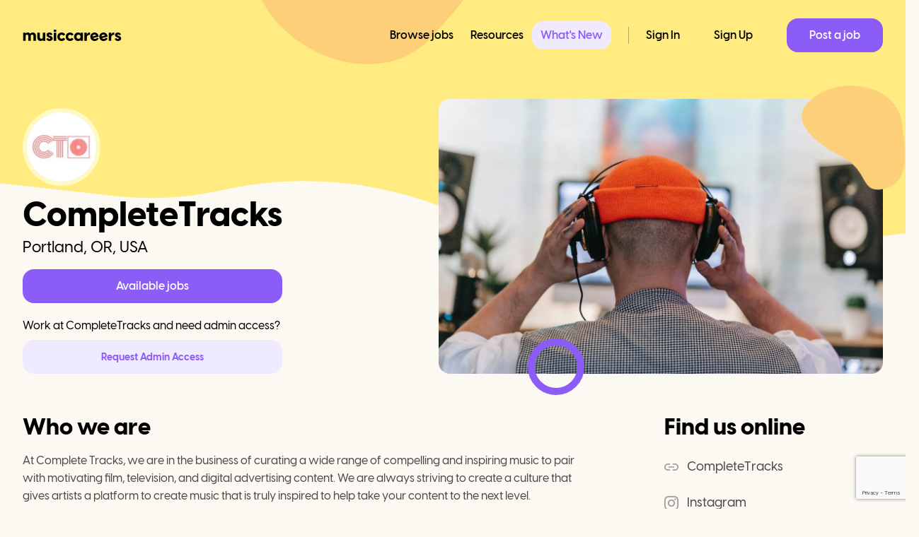

--- FILE ---
content_type: text/html; charset=utf-8
request_url: https://www.musiccareers.co/company/completetracks
body_size: 20559
content:
<!DOCTYPE html><html lang="en"><head><meta charSet="utf-8" data-next-head=""/><meta name="viewport" content="width=device-width" data-next-head=""/><title data-next-head="">Top CompleteTracks Music Industry jobs - musiccareers</title><meta name="description" content="Find the best CompleteTracks music industry jobs for all degrees. Includes full-time, part-time, remote &amp; internship positions." data-next-head=""/><meta property="og:title" content="Top CompleteTracks Music Industry jobs - musiccareers" data-next-head=""/><meta property="og:description" content="Find the best CompleteTracks music industry jobs for all degrees. Includes full-time, part-time, remote &amp; internship positions." data-next-head=""/><meta property="og:type" content="website" data-next-head=""/><meta property="og:image" content="https://res.cloudinary.com/music-careers/image/upload/w_700,f_auto,q_auto,fl_lossy/v1638386264/pexels_anna_pou_8132730_43fba7e999.jpg" data-next-head=""/><meta name="twitter:card" content="summary" data-next-head=""/><meta name="twitter:image" content="https://res.cloudinary.com/music-careers/image/upload/w_700,f_auto,q_auto,fl_lossy/v1638386193/thumbnail_1600204138726_9414c57b26.jpg" data-next-head=""/><meta name="twitter:title" content="Top CompleteTracks Music Industry jobs - musiccareers" data-next-head=""/><meta name="twitter:description" content="Find the best CompleteTracks music industry jobs for all degrees. Includes full-time, part-time, remote &amp; internship positions." data-next-head=""/><link rel="preload" as="image" imageSrcSet="/_next/image?url=https%3A%2F%2Fres.cloudinary.com%2Fmusic-careers%2Fimage%2Fupload%2Fv1638386192%2F1600204138726_9414c57b26.jpg&amp;w=640&amp;q=75&amp;dpl=dpl_BxExqjQ61Dcm7J1QXKubhdE44KSg 640w, /_next/image?url=https%3A%2F%2Fres.cloudinary.com%2Fmusic-careers%2Fimage%2Fupload%2Fv1638386192%2F1600204138726_9414c57b26.jpg&amp;w=750&amp;q=75&amp;dpl=dpl_BxExqjQ61Dcm7J1QXKubhdE44KSg 750w, /_next/image?url=https%3A%2F%2Fres.cloudinary.com%2Fmusic-careers%2Fimage%2Fupload%2Fv1638386192%2F1600204138726_9414c57b26.jpg&amp;w=828&amp;q=75&amp;dpl=dpl_BxExqjQ61Dcm7J1QXKubhdE44KSg 828w, /_next/image?url=https%3A%2F%2Fres.cloudinary.com%2Fmusic-careers%2Fimage%2Fupload%2Fv1638386192%2F1600204138726_9414c57b26.jpg&amp;w=1080&amp;q=75&amp;dpl=dpl_BxExqjQ61Dcm7J1QXKubhdE44KSg 1080w, /_next/image?url=https%3A%2F%2Fres.cloudinary.com%2Fmusic-careers%2Fimage%2Fupload%2Fv1638386192%2F1600204138726_9414c57b26.jpg&amp;w=1200&amp;q=75&amp;dpl=dpl_BxExqjQ61Dcm7J1QXKubhdE44KSg 1200w, /_next/image?url=https%3A%2F%2Fres.cloudinary.com%2Fmusic-careers%2Fimage%2Fupload%2Fv1638386192%2F1600204138726_9414c57b26.jpg&amp;w=1920&amp;q=75&amp;dpl=dpl_BxExqjQ61Dcm7J1QXKubhdE44KSg 1920w, /_next/image?url=https%3A%2F%2Fres.cloudinary.com%2Fmusic-careers%2Fimage%2Fupload%2Fv1638386192%2F1600204138726_9414c57b26.jpg&amp;w=2048&amp;q=75&amp;dpl=dpl_BxExqjQ61Dcm7J1QXKubhdE44KSg 2048w, /_next/image?url=https%3A%2F%2Fres.cloudinary.com%2Fmusic-careers%2Fimage%2Fupload%2Fv1638386192%2F1600204138726_9414c57b26.jpg&amp;w=3840&amp;q=75&amp;dpl=dpl_BxExqjQ61Dcm7J1QXKubhdE44KSg 3840w" imageSizes="100vw" data-next-head=""/><link rel="preload" as="image" imageSrcSet="/_next/image?url=https%3A%2F%2Fres.cloudinary.com%2Fmusic-careers%2Fimage%2Fupload%2Fv1638386264%2Fpexels_anna_pou_8132730_43fba7e999.jpg&amp;w=640&amp;q=80&amp;dpl=dpl_BxExqjQ61Dcm7J1QXKubhdE44KSg 640w, /_next/image?url=https%3A%2F%2Fres.cloudinary.com%2Fmusic-careers%2Fimage%2Fupload%2Fv1638386264%2Fpexels_anna_pou_8132730_43fba7e999.jpg&amp;w=750&amp;q=80&amp;dpl=dpl_BxExqjQ61Dcm7J1QXKubhdE44KSg 750w, /_next/image?url=https%3A%2F%2Fres.cloudinary.com%2Fmusic-careers%2Fimage%2Fupload%2Fv1638386264%2Fpexels_anna_pou_8132730_43fba7e999.jpg&amp;w=828&amp;q=80&amp;dpl=dpl_BxExqjQ61Dcm7J1QXKubhdE44KSg 828w, /_next/image?url=https%3A%2F%2Fres.cloudinary.com%2Fmusic-careers%2Fimage%2Fupload%2Fv1638386264%2Fpexels_anna_pou_8132730_43fba7e999.jpg&amp;w=1080&amp;q=80&amp;dpl=dpl_BxExqjQ61Dcm7J1QXKubhdE44KSg 1080w, /_next/image?url=https%3A%2F%2Fres.cloudinary.com%2Fmusic-careers%2Fimage%2Fupload%2Fv1638386264%2Fpexels_anna_pou_8132730_43fba7e999.jpg&amp;w=1200&amp;q=80&amp;dpl=dpl_BxExqjQ61Dcm7J1QXKubhdE44KSg 1200w, /_next/image?url=https%3A%2F%2Fres.cloudinary.com%2Fmusic-careers%2Fimage%2Fupload%2Fv1638386264%2Fpexels_anna_pou_8132730_43fba7e999.jpg&amp;w=1920&amp;q=80&amp;dpl=dpl_BxExqjQ61Dcm7J1QXKubhdE44KSg 1920w, /_next/image?url=https%3A%2F%2Fres.cloudinary.com%2Fmusic-careers%2Fimage%2Fupload%2Fv1638386264%2Fpexels_anna_pou_8132730_43fba7e999.jpg&amp;w=2048&amp;q=80&amp;dpl=dpl_BxExqjQ61Dcm7J1QXKubhdE44KSg 2048w, /_next/image?url=https%3A%2F%2Fres.cloudinary.com%2Fmusic-careers%2Fimage%2Fupload%2Fv1638386264%2Fpexels_anna_pou_8132730_43fba7e999.jpg&amp;w=3840&amp;q=80&amp;dpl=dpl_BxExqjQ61Dcm7J1QXKubhdE44KSg 3840w" imageSizes="100vw" data-next-head=""/><link rel="preload" href="/fonts/VisbyCF-ExtraBold.woff2" as="font" type="font/woff2" crossorigin="anonymous"/><link rel="preload" href="/fonts/VisbyCF-Medium.woff2" as="font" type="font/woff2" crossorigin="anonymous"/><link rel="preload" href="/fonts/VisbyCF-Bold.woff2" as="font" type="font/woff2" crossorigin="anonymous"/><link rel="preload" href="/fonts/VisbyCF-DemiBold.woff2" as="font" type="font/woff2" crossorigin="anonymous"/><link rel="icon" href="/images/favicon/favicon.ico"/><link rel="apple-touch-icon" sizes="57x57" href="/images/favicon/apple-icon-57x57.png"/><link rel="apple-touch-icon" sizes="60x60" href="/images/favicon/apple-icon-60x60.png"/><link rel="apple-touch-icon" sizes="72x72" href="/images/favicon/apple-icon-72x72.png"/><link rel="apple-touch-icon" sizes="76x76" href="/images/favicon/apple-icon-76x76.png"/><link rel="apple-touch-icon" sizes="114x114" href="/images/favicon/apple-icon-114x114.png"/><link rel="apple-touch-icon" sizes="120x120" href="/images/favicon/apple-icon-120x120.png"/><link rel="apple-touch-icon" sizes="144x144" href="/images/favicon/apple-icon-144x144.png"/><link rel="apple-touch-icon" sizes="152x152" href="/images/favicon/apple-icon-152x152.png"/><link rel="apple-touch-icon" sizes="180x180" href="/images/favicon/apple-icon-180x180.png"/><link rel="icon" type="image/png" sizes="192x192" href="/images/favicon/android-icon-192x192.png"/><link rel="icon" type="image/png" sizes="32x32" href="/images/favicon/favicon-32x32.png"/><link rel="icon" type="image/png" sizes="96x96" href="/images/favicon/favicon-96x96.png"/><link rel="icon" type="image/png" sizes="16x16" href="/images/favicon/favicon-16x16.png"/><link rel="manifest" href="/images/favicon/manifest.json"/><meta name="viewport" content="width=device-width, initial-scale=1.0, viewport-fit=cover"/><meta name="msapplication-TileColor" content="#08080b"/><meta name="msapplication-TileImage" content="/images/favicon/ms-icon-144x144.png"/><meta name="facebook-domain-verification" content="undefined"/><script>
              (function(w,d,s,l,i){w[l]=w[l]||[];w[l].push({'gtm.start':
              new Date().getTime(),event:'gtm.js'});var f=d.getElementsByTagName(s)[0],
              j=d.createElement(s),dl=l!='dataLayer'?'&l='+l:'';j.async=true;j.src=
              'https://www.googletagmanager.com/gtm.js?id='+i+dl;f.parentNode.insertBefore(j,f);
              })(window,document,'script','dataLayer', 'GTM-M2XDTR4');
              </script><script>!function(f,b,e,v,n,t,s)
                {if(f.fbq)return;n=f.fbq=function(){n.callMethod?
                n.callMethod.apply(n,arguments):n.queue.push(arguments)};
                if(!f._fbq)f._fbq=n;n.push=n;n.loaded=!0;n.version='2.0';
                n.queue=[];t=b.createElement(e);t.async=!0;
                t.src=v;s=b.getElementsByTagName(e)[0];
                s.parentNode.insertBefore(t,s)}(window, document,'script',
                'https://connect.facebook.net/en_US/fbevents.js');
                fbq('init', 'undefined');
                fbq('track', 'PageView');</script><script>
                _linkedin_partner_id = "undefined";
                window._linkedin_data_partner_ids = window._linkedin_data_partner_ids || [];
                window._linkedin_data_partner_ids.push(_linkedin_partner_id);
                </script><script type="text/javascript">
                (function(l) {
                if (!l){window.lintrk = function(a,b){window.lintrk.q.push([a,b])};
                window.lintrk.q=[]}
                var s = document.getElementsByTagName("script")[0];
                var b = document.createElement("script");
                b.type = "text/javascript";b.async = true;
                b.src = "https://snap.licdn.com/li.lms-analytics/insight.min.js";
                s.parentNode.insertBefore(b, s);})(window.lintrk);</script><script src="https://www.google.com/recaptcha/api.js?render=6Le9S1UqAAAAAFFAU36e-3NznIGfX0_KbVLgCC8x" async="" defer=""></script><script data-mantine-script="true">try {
  var _colorScheme = window.localStorage.getItem("mantine-color-scheme-value");
  var colorScheme = _colorScheme === "light" || _colorScheme === "dark" || _colorScheme === "auto" ? _colorScheme : "light";
  var computedColorScheme = colorScheme !== "auto" ? colorScheme : window.matchMedia("(prefers-color-scheme: dark)").matches ? "dark" : "light";
  document.documentElement.setAttribute("data-mantine-color-scheme", computedColorScheme);
} catch (e) {}
</script><link rel="preload" href="/_next/static/css/2c2a5de3f33862c3.css?dpl=dpl_BxExqjQ61Dcm7J1QXKubhdE44KSg" as="style"/><link rel="stylesheet" href="/_next/static/css/2c2a5de3f33862c3.css?dpl=dpl_BxExqjQ61Dcm7J1QXKubhdE44KSg" data-n-g=""/><noscript data-n-css=""></noscript><script defer="" nomodule="" src="/_next/static/chunks/polyfills-42372ed130431b0a.js?dpl=dpl_BxExqjQ61Dcm7J1QXKubhdE44KSg"></script><script defer="" src="/_next/static/chunks/30e1f94b-3b760d715e67a837.js?dpl=dpl_BxExqjQ61Dcm7J1QXKubhdE44KSg"></script><script defer="" src="/_next/static/chunks/9582-5ec655765f67750f.js?dpl=dpl_BxExqjQ61Dcm7J1QXKubhdE44KSg"></script><script defer="" src="/_next/static/chunks/2192-86abec63ba2c96aa.js?dpl=dpl_BxExqjQ61Dcm7J1QXKubhdE44KSg"></script><script defer="" src="/_next/static/chunks/8032.4089dd7437e05b71.js?dpl=dpl_BxExqjQ61Dcm7J1QXKubhdE44KSg"></script><script defer="" src="/_next/static/chunks/2270-487f68d032f7e00a.js?dpl=dpl_BxExqjQ61Dcm7J1QXKubhdE44KSg"></script><script defer="" src="/_next/static/chunks/8817-56e233609fcb69d4.js?dpl=dpl_BxExqjQ61Dcm7J1QXKubhdE44KSg"></script><script defer="" src="/_next/static/chunks/76.5900879786f53102.js?dpl=dpl_BxExqjQ61Dcm7J1QXKubhdE44KSg"></script><script src="/_next/static/chunks/webpack-be2d7e771753db81.js?dpl=dpl_BxExqjQ61Dcm7J1QXKubhdE44KSg" defer=""></script><script src="/_next/static/chunks/framework-4e48f2cc6a39465a.js?dpl=dpl_BxExqjQ61Dcm7J1QXKubhdE44KSg" defer=""></script><script src="/_next/static/chunks/main-4de259e9377aed17.js?dpl=dpl_BxExqjQ61Dcm7J1QXKubhdE44KSg" defer=""></script><script src="/_next/static/chunks/pages/_app-25b2ffec2f3f6372.js?dpl=dpl_BxExqjQ61Dcm7J1QXKubhdE44KSg" defer=""></script><script src="/_next/static/chunks/880-b5107e366e2939c3.js?dpl=dpl_BxExqjQ61Dcm7J1QXKubhdE44KSg" defer=""></script><script src="/_next/static/chunks/675-49c3705ebd5f3e16.js?dpl=dpl_BxExqjQ61Dcm7J1QXKubhdE44KSg" defer=""></script><script src="/_next/static/chunks/3858-cc67683a67964fff.js?dpl=dpl_BxExqjQ61Dcm7J1QXKubhdE44KSg" defer=""></script><script src="/_next/static/chunks/4457-2d3978fbf75e84e5.js?dpl=dpl_BxExqjQ61Dcm7J1QXKubhdE44KSg" defer=""></script><script src="/_next/static/chunks/6583-ecb826295e07de2c.js?dpl=dpl_BxExqjQ61Dcm7J1QXKubhdE44KSg" defer=""></script><script src="/_next/static/chunks/6146-a9321d37b1238bc2.js?dpl=dpl_BxExqjQ61Dcm7J1QXKubhdE44KSg" defer=""></script><script src="/_next/static/chunks/9383-3f91e3d897efcd65.js?dpl=dpl_BxExqjQ61Dcm7J1QXKubhdE44KSg" defer=""></script><script src="/_next/static/chunks/26-56d770479299b2c2.js?dpl=dpl_BxExqjQ61Dcm7J1QXKubhdE44KSg" defer=""></script><script src="/_next/static/chunks/2469-a8164a7a042d8c92.js?dpl=dpl_BxExqjQ61Dcm7J1QXKubhdE44KSg" defer=""></script><script src="/_next/static/chunks/7517-3981d1780342930b.js?dpl=dpl_BxExqjQ61Dcm7J1QXKubhdE44KSg" defer=""></script><script src="/_next/static/chunks/4725-8125fc63c32c9539.js?dpl=dpl_BxExqjQ61Dcm7J1QXKubhdE44KSg" defer=""></script><script src="/_next/static/chunks/pages/company/%5Bslug%5D-2e4a3c083d6dd13b.js?dpl=dpl_BxExqjQ61Dcm7J1QXKubhdE44KSg" defer=""></script><script src="/_next/static/sCQz0ct5-596Gr6kJnjyU/_buildManifest.js?dpl=dpl_BxExqjQ61Dcm7J1QXKubhdE44KSg" defer=""></script><script src="/_next/static/sCQz0ct5-596Gr6kJnjyU/_ssgManifest.js?dpl=dpl_BxExqjQ61Dcm7J1QXKubhdE44KSg" defer=""></script><style data-styled="" data-styled-version="6.1.13">.gcXtmD{font-size:var(--titleHeadline);line-height:100%;font-weight:800;color:var(--black);}/*!sc*/
@media (max-width:990px){.gcXtmD{font-size:32px;}}/*!sc*/
data-styled.g22[id="sc-c634a8a3-0"]{content:"gcXtmD,"}/*!sc*/
.iGUZtd{font-size:var(--titleLarge);line-height:100%;font-weight:800;color:var(--black);}/*!sc*/
@media (max-width:990px){.iGUZtd{font-size:28px;}}/*!sc*/
data-styled.g24[id="sc-c634a8a3-2"]{content:"iGUZtd,"}/*!sc*/
.gJIeO{display:flex;align-items:center;justify-content:center;padding-left:32px;padding-right:32px;height:48px;cursor:pointer;background-color:var(--purple500);color:var(--white);font-size:16px;font-weight:600;border-radius:16px;transition:120ms ease-in 0s;}/*!sc*/
.gJIeO:hover{background-color:#7942f6;}/*!sc*/
data-styled.g26[id="sc-c634a8a3-4"]{content:"gJIeO,"}/*!sc*/
.btTPzQ{position:relative;}/*!sc*/
data-styled.g31[id="sc-1e40bec6-0"]{content:"btTPzQ,"}/*!sc*/
.dZDxqo{background:white;cursor:pointer;padding:24px 32px;border-bottom:1px solid #eaeaea;transition:120ms ease-in 0s;position:relative;}/*!sc*/
.dZDxqo:hover{background:#fafafa;}/*!sc*/
@media (max-width:680px){.dZDxqo{padding:24px 16px 24px 16px;}}/*!sc*/
data-styled.g32[id="sc-33af1b93-0"]{content:"dZDxqo,"}/*!sc*/
.ilkcWo{display:flex;flex-direction:row;}/*!sc*/
@media (max-width:680px){.ilkcWo{flex-direction:row-reverse;}}/*!sc*/
data-styled.g33[id="sc-33af1b93-1"]{content:"ilkcWo,"}/*!sc*/
.iaUztk{position:relative;border-radius:50%;overflow:hidden;width:48px;height:48px;min-width:48px;background-color:#EEEEEE;}/*!sc*/
@media (max-width:680px){.iaUztk{width:48px;height:48px;min-width:48px;position:absolute;top:24px;right:16px;}}/*!sc*/
data-styled.g34[id="sc-33af1b93-2"]{content:"iaUztk,"}/*!sc*/
.igbBd{display:flex;flex-direction:column;flex-grow:1;padding-left:24px;z-index:1;max-width:80%;}/*!sc*/
@media (max-width:680px){.igbBd{padding-left:0px;margin-right:auto;}}/*!sc*/
data-styled.g35[id="sc-33af1b93-3"]{content:"igbBd,"}/*!sc*/
.fnabhW{margin-bottom:24px;}/*!sc*/
@media (max-width:680px){.fnabhW{padding-right:8px;margin-bottom:16px;width:80%;}}/*!sc*/
data-styled.g36[id="sc-33af1b93-4"]{content:"fnabhW,"}/*!sc*/
.ioQVmw{height:24px;width:60%;background-color:#EEEEEE;margin-bottom:4px;}/*!sc*/
@media (max-width:680px){.ioQVmw{height:20px;}}/*!sc*/
data-styled.g37[id="sc-33af1b93-5"]{content:"ioQVmw,"}/*!sc*/
.iZgjzx{height:18px;width:30%;background-color:#EEEEEE;}/*!sc*/
@media (max-width:680px){.iZgjzx{height:16px;}}/*!sc*/
data-styled.g38[id="sc-33af1b93-6"]{content:"iZgjzx,"}/*!sc*/
.lmHcCe{height:16px;width:20%;background-color:#EEEEEE;}/*!sc*/
data-styled.g39[id="sc-33af1b93-7"]{content:"lmHcCe,"}/*!sc*/
.bjegCP{height:16px;width:10%;background-color:#EEEEEE;}/*!sc*/
@media (max-width:680px){.bjegCP{display:none;}}/*!sc*/
data-styled.g40[id="sc-33af1b93-8"]{content:"bjegCP,"}/*!sc*/
.fcAiFZ{font-size:16px;font-weight:500;line-height:1.6;color:var(--grey700);}/*!sc*/
@media (max-width:680px){.fcAiFZ{font-size:13px;padding:12px;}}/*!sc*/
.fcAiFZ h1,.fcAiFZ h2,.fcAiFZ h3,.fcAiFZ h4,.fcAiFZ h5,.fcAiFZ h6{font-weight:600;margin:1em 0 0.5em 0;color:var(--grey900);}/*!sc*/
.fcAiFZ h1{font-size:1.2em;}/*!sc*/
.fcAiFZ h2{font-size:1.05em;}/*!sc*/
.fcAiFZ h3{font-size:0.9em;}/*!sc*/
.fcAiFZ h4{font-size:0.8em;}/*!sc*/
.fcAiFZ h5{font-size:0.7em;}/*!sc*/
.fcAiFZ h6{font-size:0.6em;}/*!sc*/
.fcAiFZ p{margin-bottom:16px;white-space:pre-wrap;overflow:hidden;text-overflow:ellipsis;max-width:100%;}/*!sc*/
.fcAiFZ ul,.fcAiFZ ol{margin:1em 0;padding-left:2em;}/*!sc*/
.fcAiFZ ul{list-style-type:disc;}/*!sc*/
.fcAiFZ ol{list-style-type:decimal;}/*!sc*/
.fcAiFZ li{margin-bottom:8px;}/*!sc*/
.fcAiFZ a{color:var(--purple500);text-decoration:underline;}/*!sc*/
.fcAiFZ a:hover{color:var(--purple600);}/*!sc*/
.fcAiFZ .ql-size-small{font-size:1rem;}/*!sc*/
.fcAiFZ .ql-size-large{font-size:2rem;}/*!sc*/
.fcAiFZ .ql-size-huge{font-size:3rem;}/*!sc*/
.fcAiFZ blockquote{border-left:4px solid var(--grey300);margin:1em 0;padding-left:1em;color:var(--grey600);font-style:italic;}/*!sc*/
.fcAiFZ pre{background-color:#23241f;padding:1em;border-radius:4px;overflow-x:auto;margin:1em 0;font-family:monospace;overflow:visible;color:#f8f8f2;word-break:break-all;white-space:pre-wrap;}/*!sc*/
.fcAiFZ code{font-family:monospace;background-color:var(--grey100);padding:0.2em 0.4em;border-radius:3px;font-size:0.9em;}/*!sc*/
.fcAiFZ img{max-width:100%;height:auto;margin:1em 0;border-radius:4px;}/*!sc*/
.fcAiFZ table{border-collapse:collapse;width:100%;margin:1em 0;}/*!sc*/
.fcAiFZ th,.fcAiFZ td{border:1px solid var(--grey300);padding:0.5em;}/*!sc*/
.fcAiFZ th{background-color:var(--grey100);font-weight:600;}/*!sc*/
.fcAiFZ hr{border:none;border-top:1px solid var(--grey300);margin:1.5em 0;}/*!sc*/
.fcAiFZ .ql-indent-1{margin-left:20px;}/*!sc*/
.fcAiFZ .ql-indent-2{margin-left:40px;}/*!sc*/
.fcAiFZ .ql-indent-3{margin-left:60px;}/*!sc*/
.fcAiFZ .ql-indent-4{margin-left:80px;}/*!sc*/
.fcAiFZ .ql-indent-5{margin-left:100px;}/*!sc*/
.fcAiFZ .ql-indent-6{margin-left:120px;}/*!sc*/
.fcAiFZ .ql-indent-7{margin-left:140px;}/*!sc*/
.fcAiFZ .ql-indent-8{margin-left:160px;}/*!sc*/
.fcAiFZ .ql-indent-9{margin-left:180px;}/*!sc*/
.fcAiFZ ol .ql-indent-2{list-style-type:lower-roman;}/*!sc*/
.fcAiFZ ol .ql-indent-3{list-style-type:lower-alpha;}/*!sc*/
.fcAiFZ ol .ql-indent-4{list-style-type:decimal;}/*!sc*/
.fcAiFZ ol .ql-indent-5{list-style-type:lower-roman;}/*!sc*/
.fcAiFZ ol .ql-indent-6{list-style-type:lower-alpha;}/*!sc*/
.fcAiFZ ol .ql-indent-7{list-style-type:lower-roman;}/*!sc*/
.fcAiFZ ol .ql-indent-8{list-style-type:lower-alpha;}/*!sc*/
.fcAiFZ ol .ql-indent-9{list-style-type:lower-roman;}/*!sc*/
data-styled.g41[id="sc-b4dfeb6c-0"]{content:"fcAiFZ,"}/*!sc*/
.hjFSKI{margin-bottom:8px;}/*!sc*/
data-styled.g69[id="sc-1dc5d7f-9"]{content:"hjFSKI,"}/*!sc*/
.hqxZGh{background:#f0eaff;color:#8b5cf6;display:flex;align-items:center;justify-content:center;padding:0 20px;height:48px;font-weight:700;font-size:var(--bodySmall);border-radius:16px;width:100%;}/*!sc*/
data-styled.g70[id="sc-1dc5d7f-10"]{content:"hqxZGh,"}/*!sc*/
.hbHVmn{position:absolute;left:0;right:0;background:var(--yellow500);height:250px;}/*!sc*/
@media (max-width:990px){.hbHVmn{height:100px;}}/*!sc*/
data-styled.g75[id="sc-9dc77bea-3"]{content:"hbHVmn,"}/*!sc*/
.kwKJUQ{position:absolute;left:0;right:0;top:160px;}/*!sc*/
@media (max-width:990px){.kwKJUQ{display:none;}}/*!sc*/
data-styled.g76[id="sc-9dc77bea-4"]{content:"kwKJUQ,"}/*!sc*/
.eQQgzd{display:none;}/*!sc*/
@media (max-width:990px){.eQQgzd{display:block;position:absolute;left:0;right:0;top:10px;}}/*!sc*/
data-styled.g77[id="sc-9dc77bea-5"]{content:"eQQgzd,"}/*!sc*/
.kNHwYK{max-width:1300px;margin-left:auto;margin-right:auto;padding:0px 32px;}/*!sc*/
@media (max-width:990px){.kNHwYK{padding:0px 20px;}}/*!sc*/
data-styled.g78[id="sc-9dc77bea-6"]{content:"kNHwYK,"}/*!sc*/
.dZMsIf{padding-top:140px;display:flex;flex-direction:row;align-items:center;justify-content:space-between;position:relative;}/*!sc*/
@media (max-width:990px){.dZMsIf{flex-direction:column;padding-top:100px;}}/*!sc*/
data-styled.g79[id="sc-9dc77bea-7"]{content:"dZMsIf,"}/*!sc*/
.irPCGu{margin-top:auto;padding-right:80px;}/*!sc*/
@media (max-width:990px){.irPCGu{max-width:100%;margin-bottom:24px;margin-right:auto;}}/*!sc*/
@media (max-width:680px){.irPCGu{padding-right:0px;}}/*!sc*/
data-styled.g80[id="sc-9dc77bea-8"]{content:"irPCGu,"}/*!sc*/
.fDjron{max-width:400px;display:flex;flex-direction:column;}/*!sc*/
@media (max-width:680px){.fDjron{margin-bottom:16px;}}/*!sc*/
data-styled.g81[id="sc-9dc77bea-9"]{content:"fDjron,"}/*!sc*/
.fKredr{padding-bottom:12px;}/*!sc*/
@media (max-width:680px){.fKredr{font-size:var(--titleMedium);padding-bottom:4px;}}/*!sc*/
data-styled.g82[id="sc-9dc77bea-10"]{content:"fKredr,"}/*!sc*/
.kYnTWc{font-size:var(--titleRegular);align-self:start;font-weight:500;}/*!sc*/
@media (max-width:680px){.kYnTWc{font-size:var(--bodyLarge);padding-bottom:0px;}}/*!sc*/
data-styled.g83[id="sc-9dc77bea-11"]{content:"kYnTWc,"}/*!sc*/
.dIVgyp{height:110px;width:110px;border-radius:80px;position:relative;overflow:hidden;margin-bottom:16px;background:#f2efe8;border:6px solid var(--yellow100);}/*!sc*/
@media (max-width:680px){.dIVgyp{border:4px solid var(--yellow100);height:56px;width:56px;margin-bottom:4px;}}/*!sc*/
data-styled.g84[id="sc-9dc77bea-12"]{content:"dIVgyp,"}/*!sc*/
.gXonmd{width:628px;height:389px;position:relative;border-radius:16px;overflow:hidden;background:#f2efe8;}/*!sc*/
@media (max-width:990px){.gXonmd{width:100%;height:auto;}.gXonmd.gXonmd:before{display:block;padding-bottom:55%;content:'';}}/*!sc*/
data-styled.g85[id="sc-9dc77bea-13"]{content:"gXonmd,"}/*!sc*/
.ignGtb{position:relative;}/*!sc*/
@media (max-width:990px){.ignGtb{width:100%;height:auto;}}/*!sc*/
data-styled.g86[id="sc-9dc77bea-14"]{content:"ignGtb,"}/*!sc*/
.cCldnW{border:10px solid var(--purple500);height:80px;width:80px;border-radius:80px;position:absolute;z-index:2;bottom:-30px;left:20%;}/*!sc*/
@media (max-width:680px){.cCldnW{border:6px solid var(--purple500);height:48px;width:48px;bottom:-20px;left:10%;}}/*!sc*/
data-styled.g87[id="sc-9dc77bea-15"]{content:"cCldnW,"}/*!sc*/
.suTfb{width:160px;height:153px;position:absolute;right:-40px;top:-20px;z-index:2;transform:rotateY(180deg) rotate(9deg);}/*!sc*/
@media (max-width:990px){.suTfb{display:none;}}/*!sc*/
data-styled.g88[id="sc-9dc77bea-16"]{content:"suTfb,"}/*!sc*/
.lozpDS{position:absolute;left:280px;top:-220px;transform:rotate(262deg);width:440px;height:353px;}/*!sc*/
@media (max-width:990px){.lozpDS{display:none;}}/*!sc*/
data-styled.g89[id="sc-9dc77bea-17"]{content:"lozpDS,"}/*!sc*/
.fNZxbs{display:flex;flex-direction:row;justify-content:space-between;margin-top:56px;margin-bottom:120px;}/*!sc*/
@media (max-width:990px){.fNZxbs{flex-direction:column;}}/*!sc*/
@media (max-width:680px){.fNZxbs{margin-top:40px;}}/*!sc*/
data-styled.g90[id="sc-9dc77bea-18"]{content:"fNZxbs,"}/*!sc*/
.jHwzSK{display:flex;flex-direction:column;width:65%;position:relative;}/*!sc*/
@media (max-width:990px){.jHwzSK{width:100%;}}/*!sc*/
data-styled.g91[id="sc-9dc77bea-19"]{content:"jHwzSK,"}/*!sc*/
.dONnRR{padding-bottom:16px;}/*!sc*/
data-styled.g92[id="sc-9dc77bea-20"]{content:"dONnRR,"}/*!sc*/
.dxfcce{display:flex;flex-direction:column;width:25%;min-width:309px;}/*!sc*/
@media (max-width:990px){.dxfcce{flex-direction:row;width:100%;margin-top:40px;}}/*!sc*/
@media (max-width:680px){.dxfcce{flex-direction:column;}}/*!sc*/
data-styled.g93[id="sc-9dc77bea-21"]{content:"dxfcce,"}/*!sc*/
@media (max-width:990px){.lhmieE{width:50%;margin-right:24px;}}/*!sc*/
@media (max-width:680px){.lhmieE{margin-left:auto;margin-right:auto;width:auto;}}/*!sc*/
data-styled.g94[id="sc-9dc77bea-22"]{content:"lhmieE,"}/*!sc*/
.cCKFzS{font-family:VisbyCF;font-size:32px;font-weight:800;line-height:38.4px;text-align:left;text-underline-position:from-font;text-decoration-skip-ink:none;color:var(--black);padding-bottom:24px;}/*!sc*/
@media (max-width:680px){.cCKFzS{font-size:var(--titleRegular);padding-bottom:16px;}}/*!sc*/
data-styled.g95[id="sc-9dc77bea-23"]{content:"cCKFzS,"}/*!sc*/
.kmPedz{display:inline-block;position:relative;z-index:1;}/*!sc*/
.kmPedz:after{background-image:url(/images/common/curvy-highlight.svg);bottom:-6px;background-size:contain;background-repeat:no-repeat;content:'';height:10px;left:0px;right:0px;position:absolute;z-index:-1;}/*!sc*/
@media (max-width:990px){.kmPedz.kmPedz:after{height:6px;bottom:-3px;}}/*!sc*/
data-styled.g96[id="sc-9dc77bea-24"]{content:"kmPedz,"}/*!sc*/
.dhpfBm{display:flex;flex-direction:row;align-items:center;margin-bottom:24px;cursor:pointer;}/*!sc*/
data-styled.g97[id="sc-9dc77bea-25"]{content:"dhpfBm,"}/*!sc*/
.jAViIn{color:#4c4b49;font-size:var(--bodyLarge);padding-left:12px;transition:120ms ease-in 0s;}/*!sc*/
.sc-9dc77bea-25:hover .jAViIn{opacity:0.7;}/*!sc*/
data-styled.g98[id="sc-9dc77bea-26"]{content:"jAViIn,"}/*!sc*/
.oyHRy{margin-top:32px;margin-bottom:32px;}/*!sc*/
@media (max-width:990px){.oyHRy{display:none;}}/*!sc*/
@media (max-width:680px){.oyHRy{display:block;}}/*!sc*/
data-styled.g99[id="sc-9dc77bea-27"]{content:"oyHRy,"}/*!sc*/
.cYaEXq{overflow:hidden;border-radius:17px;width:100%;border:1px solid rgba(0,0,0,0.05);box-shadow:1px 0px 3px rgba(0,0,0,0.05);}/*!sc*/
@media only screen and (max-width:600px){.cYaEXq{width:100%;}}/*!sc*/
data-styled.g100[id="sc-9dc77bea-28"]{content:"cYaEXq,"}/*!sc*/
.fvCjiy{margin-top:20px;margin-bottom:20px;}/*!sc*/
@media (max-width:680px){.fvCjiy{width:100%;}}/*!sc*/
data-styled.g106[id="sc-9dc77bea-34"]{content:"fvCjiy,"}/*!sc*/
.eejcfi{overflow:hidden;}/*!sc*/
data-styled.g115[id="sc-c5936d0e-0"]{content:"eejcfi,"}/*!sc*/
.lovcBR{background-image:url(/images/footer/waves.svg);background-size:cover;background-repeat:no-repeat;left:0;right:0;height:120px;}/*!sc*/
@media (max-width:990px){.lovcBR{height:40px;}}/*!sc*/
data-styled.g116[id="sc-c5936d0e-1"]{content:"lovcBR,"}/*!sc*/
.fDfVlJ{position:relative;background:var(--yellow500);}/*!sc*/
data-styled.g117[id="sc-c5936d0e-2"]{content:"fDfVlJ,"}/*!sc*/
.htbJKb{display:flex;flex-direction:row;max-width:1300px;margin-left:auto;margin-right:auto;padding:40px 32px;position:relative;z-index:1;}/*!sc*/
@media (max-width:990px){.htbJKb{max-width:500px;flex-direction:column-reverse;padding:40px 20px;}}/*!sc*/
data-styled.g118[id="sc-c5936d0e-3"]{content:"htbJKb,"}/*!sc*/
.lnTlvB{display:flex;flex-direction:row;width:50%;}/*!sc*/
@media (max-width:990px){.lnTlvB{width:100%;margin-top:80px;margin-left:auto;margin-right:auto;}}/*!sc*/
data-styled.g119[id="sc-c5936d0e-4"]{content:"lnTlvB,"}/*!sc*/
.gMYhSf{z-index:2;position:relative;}/*!sc*/
@media (max-width:990px){.gMYhSf{width:100%;}}/*!sc*/
data-styled.g120[id="sc-c5936d0e-5"]{content:"gMYhSf,"}/*!sc*/
.cfTUgM{width:50%;display:flex;flex-direction:column;}/*!sc*/
data-styled.g121[id="sc-c5936d0e-6"]{content:"cfTUgM,"}/*!sc*/
.hzuqhG{font-size:var(--bodyRegular);font-weight:600;text-transform:uppercase;padding-bottom:24px;line-height:0.9;}/*!sc*/
data-styled.g122[id="sc-c5936d0e-7"]{content:"hzuqhG,"}/*!sc*/
.ghbSkn{max-width:500px;margin-left:auto;}/*!sc*/
@media (max-width:990px){.ghbSkn{margin-right:auto;}}/*!sc*/
data-styled.g123[id="sc-c5936d0e-8"]{content:"ghbSkn,"}/*!sc*/
.kMBeZk{font-size:var(--bodyLarge);color:var(--grey800);padding-top:16px;padding-bottom:24px;line-height:143%;}/*!sc*/
@media (max-width:990px){.kMBeZk{font-size:18px;}}/*!sc*/
data-styled.g124[id="sc-c5936d0e-9"]{content:"kMBeZk,"}/*!sc*/
.eKpjgK{display:inline-grid;grid-template-columns:repeat(5,auto);gap:24px;margin-top:24px;}/*!sc*/
data-styled.g128[id="sc-c5936d0e-13"]{content:"eKpjgK,"}/*!sc*/
.dTZPwK{font-size:var(--bodyRegular);color:var(--black);font-weight:600;}/*!sc*/
data-styled.g129[id="sc-c5936d0e-14"]{content:"dTZPwK,"}/*!sc*/
.frfJMc{display:flex;flex-direction:row;align-items:center;max-width:1300px;margin-left:auto;margin-right:auto;padding:40px 32px;position:relative;z-index:1;}/*!sc*/
@media (max-width:990px){.frfJMc{max-width:500px;flex-direction:column;align-items:flex-start;padding:40px 20px;}}/*!sc*/
data-styled.g130[id="sc-c5936d0e-15"]{content:"frfJMc,"}/*!sc*/
.kpcQXS{position:absolute;width:532px;height:440px;z-index:1;bottom:-180px;right:0;pointer-events:none;}/*!sc*/
@media (max-width:990px){.kpcQXS{width:362px;height:291px;right:-180px;bottom:-280px;}}/*!sc*/
data-styled.g131[id="sc-c5936d0e-16"]{content:"kpcQXS,"}/*!sc*/
.iPkIwz{background-image:url(/images/footer/footer-blob.svg);background-size:contain;background-repeat:no-repeat;height:423px;width:441px;position:absolute;z-index:-1;bottom:-180px;left:-220px;}/*!sc*/
@media (max-width:990px){.iPkIwz{bottom:0px;}}/*!sc*/
data-styled.g132[id="sc-c5936d0e-17"]{content:"iPkIwz,"}/*!sc*/
.fyzajz{background-image:url(/images/footer/footer-blob.svg);background-size:contain;background-repeat:no-repeat;height:423px;width:441px;position:absolute;z-index:-1;bottom:-300px;left:auto;right:-240px;}/*!sc*/
@media (max-width:990px){.fyzajz{right:-300px;bottom:-380px;}}/*!sc*/
data-styled.g133[id="sc-c5936d0e-18"]{content:"fyzajz,"}/*!sc*/
.kMeGyt{cursor:pointer;}/*!sc*/
data-styled.g134[id="sc-c5936d0e-19"]{content:"kMeGyt,"}/*!sc*/
.ckmrXH{padding-top:32px;padding-bottom:32px;}/*!sc*/
@media (max-width:990px){.ckmrXH{display:none;}}/*!sc*/
data-styled.g135[id="sc-dd4f07c8-0"]{content:"ckmrXH,"}/*!sc*/
.kDogFm{padding-left:24px;padding-right:24px;font-weight:600;cursor:pointer;transition:120ms ease-in 0s;}/*!sc*/
.kDogFm:hover{opacity:0.7;}/*!sc*/
data-styled.g136[id="sc-dd4f07c8-1"]{content:"kDogFm,"}/*!sc*/
.cGSloS{height:40px;width:40px;background:var(--grey500);border-radius:20px;animation:pulse 1.5s ease-in-out infinite;margin:8px 0;}/*!sc*/
@keyframes pulse{0%{opacity:0.6;}50%{opacity:0.3;}100%{opacity:0.6;}}/*!sc*/
.cHjCBC{height:36px;width:120px;background:var(--grey500);border-radius:8px;animation:pulse 1.5s ease-in-out infinite;margin:8px 0;}/*!sc*/
@keyframes pulse{0%{opacity:0.6;}50%{opacity:0.3;}100%{opacity:0.6;}}/*!sc*/
.jXKGtI{height:48px;width:100%;background:var(--grey500);border-radius:8px;animation:pulse 1.5s ease-in-out infinite;margin:8px 0;}/*!sc*/
@keyframes pulse{0%{opacity:0.6;}50%{opacity:0.3;}100%{opacity:0.6;}}/*!sc*/
data-styled.g161[id="sc-4979e2d9-0"]{content:"cGSloS,cHjCBC,jXKGtI,"}/*!sc*/
.kujOBF{height:100px;max-width:1300px;margin-left:auto;margin-right:auto;padding:0px 32px;position:absolute;z-index:10;right:0;left:0;background-color:transparent;}/*!sc*/
@media (max-width:990px){.kujOBF{padding:0px 20px;height:64px;}}/*!sc*/
data-styled.g170[id="sc-3c8b69de-8"]{content:"kujOBF,"}/*!sc*/
.jGauHh{display:flex;flex-direction:row;height:100%;align-items:center;justify-content:space-between;}/*!sc*/
data-styled.g171[id="sc-3c8b69de-9"]{content:"jGauHh,"}/*!sc*/
.jHFelL{display:flex;flex-direction:row;align-items:center;}/*!sc*/
data-styled.g172[id="sc-3c8b69de-10"]{content:"jHFelL,"}/*!sc*/
.jbcrhc{font-size:var(--bodyRegular);padding-left:48px;font-weight:600;color:var(--black);cursor:pointer;transition:120ms ease-in 0s;}/*!sc*/
.jbcrhc:hover{opacity:0.7;}/*!sc*/
@media (max-width:990px){.jbcrhc{display:none;}}/*!sc*/
data-styled.g173[id="sc-3c8b69de-11"]{content:"jbcrhc,"}/*!sc*/
.eTpYsZ{font-size:var(--bodyRegular);padding-left:12px;padding-right:12px;margin-left:12px;padding-top:8px;padding-bottom:8px;font-weight:600;color:var(--purple500);background-color:var(--purple100);border-radius:16px;cursor:pointer;transition:120ms ease-in 0s;}/*!sc*/
.eTpYsZ:hover{background-color:var(--purple200);}/*!sc*/
@media (max-width:990px){.eTpYsZ{display:none;}}/*!sc*/
data-styled.g174[id="sc-3c8b69de-12"]{content:"eTpYsZ,"}/*!sc*/
.bZFKl{width:140px;height:16px;cursor:pointer;}/*!sc*/
@media (max-width:990px){.bZFKl{width:124px;}}/*!sc*/
data-styled.g175[id="sc-3c8b69de-13"]{content:"bZFKl,"}/*!sc*/
.eDWGYw{width:1px;background-color:var(--black);opacity:0.3;height:24px;margin-left:24px;}/*!sc*/
@media (max-width:990px){.eDWGYw{display:none;}}/*!sc*/
data-styled.g176[id="sc-3c8b69de-14"]{content:"eDWGYw,"}/*!sc*/
.eJofdW{display:none;}/*!sc*/
@media (max-width:990px){.eJofdW{display:block;width:32px;height:32px;background:var(--purple100);border-radius:32px;position:relative;transition:120ms ease-in 0s;cursor:pointer;}.eJofdW:hover{background:var(--purple200);}}/*!sc*/
data-styled.g179[id="sc-3c8b69de-17"]{content:"eJofdW,"}/*!sc*/
.chvlkr{height:1.5px;width:20px;border-radius:10px;position:absolute;left:0;right:0;top:18px;margin-left:auto;margin-right:auto;background:var(--purple500);}/*!sc*/
data-styled.g180[id="sc-3c8b69de-18"]{content:"chvlkr,"}/*!sc*/
.dATAGc{height:1.5px;width:20px;border-radius:10px;position:absolute;left:0;right:0;top:12px;margin-left:auto;margin-right:auto;background:var(--purple500);}/*!sc*/
data-styled.g181[id="sc-3c8b69de-19"]{content:"dATAGc,"}/*!sc*/
.bzsqbj{position:absolute;top:0;left:0;right:0;margin:16px;z-index:1;transform:scale(0.95);transform-origin:100% 0;opacity:0;pointer-events:none;transition:250ms;transition-property:transform,opacity;box-shadow:3px 3px 28px rgba(0,0,0,0.1);border-radius:12px;background-color:white;display:none;}/*!sc*/
@media (max-width:990px){.bzsqbj{display:none;opacity:0;transform:scale(.95);pointer-events:none;}}/*!sc*/
data-styled.g182[id="sc-3c8b69de-20"]{content:"bzsqbj,"}/*!sc*/
.hzvGMu{position:relative;overflow:hidden;}/*!sc*/
data-styled.g183[id="sc-3c8b69de-21"]{content:"hzvGMu,"}/*!sc*/
.fAsbGz{padding:24px 16px;border-bottom:1px solid #eaeaea;}/*!sc*/
data-styled.g184[id="sc-3c8b69de-22"]{content:"fAsbGz,"}/*!sc*/
.gnTmzl{font-size:12px;font-weight:600;color:var(--grey500);padding-bottom:16px;text-transform:uppercase;}/*!sc*/
data-styled.g185[id="sc-3c8b69de-23"]{content:"gnTmzl,"}/*!sc*/
.kBosvk{display:grid;grid:auto/repeat(2, 1fr);gap:16px;}/*!sc*/
data-styled.g186[id="sc-3c8b69de-24"]{content:"kBosvk,"}/*!sc*/
.Lwzux{display:flex;flex-direction:row;align-items:center;cursor:pointer;}/*!sc*/
data-styled.g187[id="sc-3c8b69de-25"]{content:"Lwzux,"}/*!sc*/
.deoRhL{font-size:var(--bodySmall);color:var(--black);font-weight:600;padding-left:8px;}/*!sc*/
data-styled.g188[id="sc-3c8b69de-26"]{content:"deoRhL,"}/*!sc*/
.dLxjGZ{position:absolute;display:flex;align-items:center;justify-content:center;top:10px;right:10px;width:40px;height:40px;}/*!sc*/
data-styled.g190[id="sc-3c8b69de-28"]{content:"dLxjGZ,"}/*!sc*/
.kpjezF{display:flex;flex-direction:row;align-items:center;justify-content:center;width:100%;background:#faf9ff;height:48px;border-radius:16px;cursor:pointer;margin-bottom:16px;transition:120ms ease-in 0s;}/*!sc*/
.kpjezF:hover{background-color:#f2f0ff;}/*!sc*/
data-styled.g194[id="sc-3c8b69de-32"]{content:"kpjezF,"}/*!sc*/
.chSWMI{padding-left:8px;font-size:var(--bodySmall);font-weight:600;}/*!sc*/
data-styled.g195[id="sc-3c8b69de-33"]{content:"chSWMI,"}/*!sc*/
.bRmnQe{display:flex;align-items:center;margin-left:12px;}/*!sc*/
@media (max-width:990px){.bRmnQe{display:none;}}/*!sc*/
data-styled.g212[id="sc-3c8b69de-50"]{content:"bRmnQe,"}/*!sc*/
.eyPLtB{width:100%;display:flex;flex-direction:column;}/*!sc*/
data-styled.g213[id="sc-3c8b69de-51"]{content:"eyPLtB,"}/*!sc*/
</style></head><body><noscript><iframe src="https://www.googletagmanager.com/ns.html?id=GTM-M2XDTR4" height="0" width="0" style="display:none;visibility:hidden"></iframe></noscript><noscript><img height="1" width="1" style="display:none;visibility:hidden" src="https://www.facebook.com/tr?id=undefined&amp;ev=PageView&amp;noscript=1"/></noscript><noscript><img height="1" width="1" style="display:none;visibility:hidden" alt="" src="https://px.ads.linkedin.com/collect/?pid=undefined&amp;fmt=gif"/></noscript><div id="__next"><style data-mantine-styles="classes">@media (max-width: 35.99375em) {.mantine-visible-from-xs {display: none !important;}}@media (min-width: 36em) {.mantine-hidden-from-xs {display: none !important;}}@media (max-width: 47.99375em) {.mantine-visible-from-sm {display: none !important;}}@media (min-width: 48em) {.mantine-hidden-from-sm {display: none !important;}}@media (max-width: 61.99375em) {.mantine-visible-from-md {display: none !important;}}@media (min-width: 62em) {.mantine-hidden-from-md {display: none !important;}}@media (max-width: 74.99375em) {.mantine-visible-from-lg {display: none !important;}}@media (min-width: 75em) {.mantine-hidden-from-lg {display: none !important;}}@media (max-width: 87.99375em) {.mantine-visible-from-xl {display: none !important;}}@media (min-width: 88em) {.mantine-hidden-from-xl {display: none !important;}}</style><div class="sc-1e40bec6-0 btTPzQ"><header class="sc-3c8b69de-8 kujOBF"><nav class="sc-3c8b69de-9 jGauHh"><a aria-label="Home page" class="sc-3c8b69de-13 bZFKl" href="/"><svg width="100%" height="100%" viewBox="0 0 381 44" fill="none" xmlns="http://www.w3.org/2000/svg"><path d="M37.831 11C41.3873 11 44.2077 12.1815 46.2924 14.5444C48.418 16.8667 49.4808 20.3704 49.4808 25.0556V43.3889H39.977V25.4222C39.977 23.4667 39.507 21.9796 38.5668 20.9611C37.6267 19.9426 36.4004 19.4333 34.8879 19.4333C33.2938 19.4333 31.9857 19.9426 30.9638 20.9611C29.9828 21.9796 29.4923 23.4667 29.4923 25.4222V43.3889H19.9885V25.4222C19.9885 23.4667 19.5184 21.9796 18.5783 20.9611C17.6381 19.9426 16.4118 19.4333 14.8994 19.4333C13.3052 19.4333 11.9972 19.9426 10.9753 20.9611C9.99426 21.9796 9.50374 23.4667 9.50374 25.4222V43.3889H0V11.6111H9.50374V15.5222C10.403 14.137 11.5884 13.037 13.06 12.2222C14.5724 11.4074 16.3505 11 18.3943 11C20.3155 11 22.0528 11.4278 23.6061 12.2833C25.1594 13.0981 26.4265 14.3407 27.4076 16.0111C28.4704 14.463 29.8602 13.2407 31.577 12.3444C33.3346 11.4481 35.4193 11 37.831 11Z" fill="black"></path><path d="M76.6043 11.6111H86.108V43.3889H76.6043V39.3556C75.6641 40.7815 74.397 41.9222 72.8028 42.7778C71.2086 43.5926 69.3283 44 67.1619 44C63.6874 44 60.826 42.8796 58.5778 40.6389C56.3705 38.3574 55.2669 34.9148 55.2669 30.3111V11.6111H64.7706V28.6611C64.7706 30.7389 65.2816 32.4093 66.3035 33.6722C67.3254 34.9352 68.7969 35.5667 70.7181 35.5667C72.5984 35.5667 74.0495 34.9352 75.0714 33.6722C76.0933 32.3685 76.6043 30.6981 76.6043 28.6611V11.6111Z" fill="black"></path><path d="M102.275 44C98.9644 44 96.2053 43.2259 93.998 41.6778C91.8315 40.1296 90.503 37.8889 90.0125 34.9556L97.5542 32.9389C98.3309 35.3833 99.8637 36.6056 102.153 36.6056C103.093 36.6056 103.87 36.3815 104.483 35.9333C105.137 35.4852 105.464 34.8333 105.464 33.9778C105.464 32.7556 104.564 31.8593 102.766 31.2889L98.4739 29.7C95.9396 28.8037 94.0388 27.5611 92.7717 25.9722C91.5454 24.3426 90.9323 22.4889 90.9323 20.4111C90.9323 18.4963 91.4432 16.8259 92.4651 15.4C93.5279 13.9741 94.9381 12.8944 96.6958 12.1611C98.4535 11.387 100.395 11 102.521 11C105.505 11 108.019 11.7741 110.062 13.3222C112.106 14.8704 113.414 16.9278 113.986 19.4944L106.567 21.3278C105.913 19.3315 104.687 18.3333 102.889 18.3333C102.03 18.3333 101.356 18.5574 100.865 19.0056C100.375 19.413 100.129 19.9222 100.129 20.5333C100.129 21.7556 101.049 22.6519 102.889 23.2222L106.874 24.6889C112.188 26.4815 114.845 29.5778 114.845 33.9778C114.845 37.1148 113.659 39.5796 111.289 41.3722C108.959 43.1241 105.954 44 102.275 44Z" fill="black"></path><path d="M128.6 8.25H119.096V0H128.6V8.25ZM128.6 43.3889H119.096V11.6111H128.6V43.3889Z" fill="black"></path><path d="M149.816 44C146.873 44 144.093 43.3685 141.477 42.1056C138.902 40.8019 136.818 38.9074 135.223 36.4222C133.629 33.8963 132.832 30.9019 132.832 27.4389C132.832 24.0167 133.629 21.063 135.223 18.5778C136.818 16.0926 138.902 14.2185 141.477 12.9556C144.093 11.6519 146.873 11 149.816 11C152.678 11 155.294 11.6722 157.664 13.0167C160.035 14.3204 161.997 16.2556 163.551 18.8222L156.683 23.2833C154.844 20.7981 152.555 19.5556 149.816 19.5556C147.691 19.5556 145.892 20.2889 144.421 21.7556C142.949 23.1815 142.213 25.0759 142.213 27.4389C142.213 29.8426 142.949 31.7778 144.421 33.2444C145.892 34.7111 147.691 35.4444 149.816 35.4444C152.555 35.4444 154.844 34.2019 156.683 31.7167L163.551 36.1778C161.997 38.7037 160.035 40.6389 157.664 41.9833C155.294 43.3278 152.678 44 149.816 44Z" fill="black"></path><path d="M182.389 44C179.446 44 176.667 43.3685 174.051 42.1056C171.476 40.8019 169.391 38.9074 167.797 36.4222C166.202 33.8963 165.405 30.9019 165.405 27.4389C165.405 24.0167 166.202 21.063 167.797 18.5778C169.391 16.0926 171.476 14.2185 174.051 12.9556C176.667 11.6519 179.446 11 182.389 11C185.251 11 187.867 11.6722 190.238 13.0167C192.609 14.3204 194.571 16.2556 196.124 18.8222L189.257 23.2833C187.417 20.7981 185.128 19.5556 182.389 19.5556C180.264 19.5556 178.465 20.2889 176.994 21.7556C175.522 23.1815 174.786 25.0759 174.786 27.4389C174.786 29.8426 175.522 31.7778 176.994 33.2444C178.465 34.7111 180.264 35.4444 182.389 35.4444C185.128 35.4444 187.417 34.2019 189.257 31.7167L196.124 36.1778C194.571 38.7037 192.609 40.6389 190.238 41.9833C187.867 43.3278 185.251 44 182.389 44Z" fill="black"></path><path d="M213.185 44C210.65 44 208.218 43.3685 205.888 42.1056C203.558 40.8426 201.658 38.9685 200.186 36.4833C198.714 33.9981 197.979 31.0037 197.979 27.5C197.979 23.9963 198.714 21.0019 200.186 18.5167C201.658 16.0315 203.558 14.1574 205.888 12.8944C208.218 11.6315 210.65 11 213.185 11C214.901 11 216.434 11.2648 217.783 11.7944C219.173 12.2833 220.277 12.8537 221.094 13.5056C221.912 14.1574 222.423 14.7278 222.627 15.2167H222.811V11.6111H232.315V43.3889H222.811V39.7833H222.627C222.423 40.2722 221.912 40.8426 221.094 41.4944C220.277 42.1463 219.173 42.737 217.783 43.2667C216.434 43.7556 214.901 44 213.185 44ZM215.147 35.5667C217.354 35.5667 219.214 34.8537 220.726 33.4278C222.28 31.9611 223.056 29.9852 223.056 27.5C223.056 25.0148 222.28 23.0593 220.726 21.6333C219.214 20.1667 217.354 19.4333 215.147 19.4333C213.021 19.4333 211.182 20.1667 209.628 21.6333C208.116 23.1 207.36 25.0556 207.36 27.5C207.36 29.9444 208.116 31.9 209.628 33.3667C211.182 34.8333 213.021 35.5667 215.147 35.5667Z" fill="black"></path><path d="M257.448 11C258.306 11 259.063 11.1019 259.717 11.3056V20.2889C258.981 20.1667 258.245 20.1056 257.509 20.1056C254.403 20.1056 251.971 21.0426 250.213 22.9167C248.455 24.7907 247.576 27.2556 247.576 30.3111V43.3889H238.073V11.6111H247.576V20.2278C248.149 17.4574 249.252 15.237 250.887 13.5667C252.522 11.8556 254.709 11 257.448 11Z" fill="black"></path><path d="M352.114 11C352.973 11 353.729 11.1019 354.383 11.3056V20.2889C353.647 20.1667 352.911 20.1056 352.176 20.1056C349.069 20.1056 346.637 21.0426 344.879 22.9167C343.121 24.7907 342.243 27.2556 342.243 30.3111V43.3889H332.739V11.6111H342.243V20.2278C342.815 17.4574 343.918 15.237 345.553 13.5667C347.189 11.8556 349.375 11 352.114 11Z" fill="black"></path><path d="M368.431 44C365.12 44 362.36 43.2259 360.153 41.6778C357.987 40.1296 356.658 37.8889 356.168 34.9556L363.709 32.9389C364.486 35.3833 366.019 36.6056 368.308 36.6056C369.248 36.6056 370.025 36.3815 370.638 35.9333C371.292 35.4852 371.619 34.8333 371.619 33.9778C371.619 32.7556 370.72 31.8593 368.921 31.2889L364.629 29.7C362.095 28.8037 360.194 27.5611 358.927 25.9722C357.701 24.3426 357.087 22.4889 357.087 20.4111C357.087 18.4963 357.598 16.8259 358.62 15.4C359.683 13.9741 361.093 12.8944 362.851 12.1611C364.609 11.387 366.55 11 368.676 11C371.66 11 374.174 11.7741 376.217 13.3222C378.261 14.8704 379.569 16.9278 380.142 19.4944L372.723 21.3278C372.069 19.3315 370.842 18.3333 369.044 18.3333C368.185 18.3333 367.511 18.5574 367.02 19.0056C366.53 19.413 366.284 19.9222 366.284 20.5333C366.284 21.7556 367.204 22.6519 369.044 23.2222L373.029 24.6889C378.343 26.4815 381 29.5778 381 33.9778C381 37.1148 379.815 39.5796 377.444 41.3722C375.114 43.1241 372.109 44 368.431 44Z" fill="black"></path><path d="M273.187 11.5334C275.711 10.857 278.29 10.779 280.924 11.2993C283.547 11.7801 285.925 13.0031 288.058 14.968C290.191 16.933 291.738 19.7102 292.7 23.2995C293.048 24.6011 293.297 25.845 293.446 27.0311L271.555 32.8968C272.619 34.3449 273.978 35.3126 275.63 35.7998C277.312 36.2371 279.198 36.1757 281.288 35.6155C284.167 34.844 286.421 33.3946 288.05 31.2673L293.348 34.4766C292.451 36.4925 291.055 38.3039 289.161 39.9107C287.295 41.4675 285.001 42.6106 282.28 43.3398C279.4 44.1113 276.549 44.1989 273.726 43.6026C270.903 43.0062 268.42 41.7058 266.276 39.7014C264.161 37.647 262.671 35.0026 261.804 31.7682C260.916 28.455 260.88 25.3998 261.694 22.6027C262.538 19.7556 263.974 17.3839 266.002 15.4876C268.07 13.5808 270.465 12.2627 273.187 11.5334ZM275.366 19.1932C273.709 19.6371 272.332 20.4923 271.234 21.7588C270.165 22.9753 269.626 24.5148 269.618 26.3771L283.64 22.6199C282.87 21.0084 281.712 19.9234 280.168 19.365C278.623 18.8065 277.022 18.7493 275.366 19.1932Z" fill="black"></path><path d="M308 11.5334C310.524 10.857 313.103 10.779 315.737 11.2993C318.36 11.7801 320.738 13.0031 322.871 14.968C325.004 16.933 326.551 19.7102 327.513 23.2995C327.861 24.6011 328.11 25.845 328.259 27.0312L306.368 32.8968C307.432 34.3449 308.791 35.3126 310.443 35.7998C312.125 36.2371 314.011 36.1757 316.101 35.6155C318.98 34.844 321.234 33.3946 322.862 31.2673L328.161 34.4766C327.264 36.4925 325.868 38.3039 323.974 39.9107C322.108 41.4675 319.814 42.6106 317.093 43.3398C314.213 44.1113 311.362 44.1989 308.539 43.6026C305.716 43.0062 303.233 41.7058 301.089 39.7014C298.974 37.647 297.484 35.0026 296.617 31.7682C295.729 28.455 295.693 25.3998 296.507 22.6027C297.351 19.7556 298.787 17.3839 300.815 15.4876C302.883 13.5808 305.278 12.2627 308 11.5334ZM310.179 19.1932C308.522 19.6371 307.145 20.4923 306.047 21.7588C304.978 22.9753 304.439 24.5148 304.431 26.3771L318.453 22.6199C317.683 21.0084 316.525 19.9234 314.981 19.365C313.436 18.8065 311.835 18.7493 310.179 19.1932Z" fill="black"></path></svg></a><div class="sc-3c8b69de-10 jHFelL"><div class="sc-dd4f07c8-0 ckmrXH"><div class="sc-dd4f07c8-1 kDogFm">Browse jobs</div></div><a style="padding-left:0" rel="noreferrer" target="_blank" class="sc-3c8b69de-11 jbcrhc" href="https://www.blog.musiccareers.co">Resources</a><a rel="noreferrer" class="sc-3c8b69de-12 eTpYsZ" href="/whats-new">What&#x27;s New</a><div class="sc-3c8b69de-14 eDWGYw"></div><div class="sc-3c8b69de-50 bRmnQe"><div width="40px" height="40px" borderRadius="20px" class="sc-4979e2d9-0 cGSloS"></div></div><div class="sc-3c8b69de-50 bRmnQe"><div width="120px" height="36px" borderRadius="8px" class="sc-4979e2d9-0 cHjCBC"></div></div><div class="sc-3c8b69de-50 bRmnQe"><div width="120px" height="36px" borderRadius="8px" class="sc-4979e2d9-0 cHjCBC"></div></div><button aria-label="Menu button" class="sc-3c8b69de-17 eJofdW"><span class="sc-3c8b69de-18 chvlkr"></span><span class="sc-3c8b69de-19 dATAGc"></span></button></div></nav><div class="sc-3c8b69de-20 bzsqbj"><div class="sc-3c8b69de-21 hzvGMu"><div class="sc-3c8b69de-22 fAsbGz"><p class="sc-3c8b69de-23 gnTmzl">Loading...</p><div class="sc-3c8b69de-51 eyPLtB"><div width="100%" height="48px" borderRadius="8px" margin="0 0 16px 0" class="sc-4979e2d9-0 jXKGtI"></div><div width="100%" height="48px" borderRadius="8px" class="sc-4979e2d9-0 jXKGtI"></div></div></div><div class="sc-3c8b69de-22 fAsbGz"><div class="sc-3c8b69de-28 dLxjGZ"><svg class="" width="12" height="12" viewBox="0 0 13 13" fill="none" xmlns="http://www.w3.org/2000/svg"><path d="M1 12L12 1" stroke="#9C9C9C" stroke-width="1.5" stroke-linecap="round"></path><path d="M12 12L1 1" stroke="#9C9C9C" stroke-width="1.5" stroke-linecap="round"></path></svg></div><p class="sc-3c8b69de-23 gnTmzl">Browse jobs</p><a class="sc-3c8b69de-32 kpjezF" href="/jobs"><svg width="24" height="24" viewBox="0 0 24 24" fill="none" xmlns="http://www.w3.org/2000/svg"><ellipse cx="10.5992" cy="10.6532" rx="8.59922" ry="8.65324" fill="#694ED4"></ellipse><path opacity="0.4" d="M20.6746 21.9553C20.3406 21.9444 20.0229 21.807 19.7854 21.5705L17.7489 19.1902C17.3123 18.7909 17.2766 18.1123 17.6689 17.6689C17.8525 17.4831 18.1021 17.3786 18.3625 17.3786C18.6229 17.3786 18.8726 17.4831 19.0562 17.6689L21.6172 19.7181C21.9862 20.0957 22.1 20.6563 21.9079 21.1492C21.7158 21.6422 21.2536 21.9754 20.728 22L20.6746 21.9553Z" fill="#694ED4"></path></svg><p class="sc-3c8b69de-33 chSWMI">Search all</p></a><div class="sc-3c8b69de-24 kBosvk"></div></div><div class="sc-3c8b69de-22 fAsbGz"><div class="sc-3c8b69de-51 eyPLtB"><div width="100%" height="48px" borderRadius="8px" class="sc-4979e2d9-0 jXKGtI"></div></div></div><div class="sc-3c8b69de-22 fAsbGz"><p class="sc-3c8b69de-23 gnTmzl">Resources</p><div class="sc-3c8b69de-24 kBosvk"><a rel="noreferrer" class="sc-3c8b69de-25 Lwzux" href="https://www.blog.musiccareers.co"><svg width="24" height="24" viewBox="0 0 24 24" fill="none" xmlns="http://www.w3.org/2000/svg"><path opacity="0.4" d="M16.6643 21.9897H7.33488C5.88835 22.0796 4.46781 21.5781 3.3989 20.6011C2.4219 19.5312 1.92041 18.1107 2.01032 16.6652V7.33482C1.92041 5.88932 2.4209 4.46878 3.3979 3.39889C4.46781 2.42189 5.88835 1.92041 7.33488 2.01032H16.6643C18.1089 1.92041 19.5284 2.4209 20.5973 3.39789C21.5733 4.46878 22.0758 5.88832 21.9899 7.33482V16.6652C22.0788 18.1107 21.5783 19.5312 20.6013 20.6011C19.5314 21.5781 18.1109 22.0796 16.6643 21.9897Z" fill="#79708E"></path><path d="M17.0545 10.3976L10.5018 16.9829C10.161 17.3146 9.7131 17.5 9.24574 17.5H6.95762C6.83105 17.5 6.71421 17.4512 6.62658 17.3634C6.53895 17.2756 6.5 17.1585 6.5 17.0317L6.55842 14.7195C6.56816 14.261 6.75315 13.8317 7.07446 13.5098L11.7189 8.8561C11.7967 8.77805 11.9331 8.77805 12.011 8.8561L13.6399 10.4785C13.747 10.5849 13.9028 10.6541 14.0683 10.6541C14.4286 10.6541 14.7109 10.3615 14.7109 10.0102C14.7109 9.83463 14.6428 9.67854 14.5357 9.56146C14.5065 9.52244 12.9554 7.97805 12.9554 7.97805C12.858 7.88049 12.858 7.71463 12.9554 7.61707L13.6078 6.95366C14.2114 6.34878 15.1851 6.34878 15.7888 6.95366L17.0545 8.22195C17.6485 8.81707 17.6485 9.79268 17.0545 10.3976Z" fill="#79708E"></path></svg><p class="sc-3c8b69de-26 deoRhL">Blog</p></a><a class="sc-3c8b69de-25 Lwzux" href="/faq"><svg width="24" height="24" viewBox="0 0 24 24" fill="none" xmlns="http://www.w3.org/2000/svg"><path opacity="0.4" d="M16.191 2H7.81C4.77 2 3 3.78 3 6.83V17.16C3 20.26 4.77 22 7.81 22H16.191C19.28 22 21 20.26 21 17.16V6.83C21 3.78 19.28 2 16.191 2Z" fill="#79708E"></path><path fill-rule="evenodd" clip-rule="evenodd" d="M8.08094 6.65002V6.66002C7.64994 6.66002 7.30094 7.01002 7.30094 7.44002C7.30094 7.87002 7.64994 8.22002 8.08094 8.22002H11.0699C11.5009 8.22002 11.8509 7.87002 11.8509 7.42902C11.8509 7.00002 11.5009 6.65002 11.0699 6.65002H8.08094ZM15.9209 12.74H8.08094C7.64994 12.74 7.30094 12.39 7.30094 11.96C7.30094 11.53 7.64994 11.179 8.08094 11.179H15.9209C16.3509 11.179 16.7009 11.53 16.7009 11.96C16.7009 12.39 16.3509 12.74 15.9209 12.74ZM15.9209 17.31H8.08094C7.78094 17.35 7.49094 17.2 7.33094 16.95C7.17094 16.69 7.17094 16.36 7.33094 16.11C7.49094 15.85 7.78094 15.71 8.08094 15.74H15.9209C16.3199 15.78 16.6209 16.12 16.6209 16.53C16.6209 16.929 16.3199 17.27 15.9209 17.31Z" fill="#79708E"></path></svg><p class="sc-3c8b69de-26 deoRhL">FAQ</p></a></div></div><div class="sc-3c8b69de-22 fAsbGz"><div class="sc-3c8b69de-51 eyPLtB"><div width="100%" height="48px" borderRadius="8px" margin="0 0 16px 0" class="sc-4979e2d9-0 jXKGtI"></div><div width="100%" height="48px" borderRadius="8px" class="sc-4979e2d9-0 jXKGtI"></div></div></div></div></div></header><main><div class="sc-9dc77bea-0 hoAiIW"><div class="sc-9dc77bea-3 hbHVmn"><div class="sc-9dc77bea-4 kwKJUQ"><svg width="100%" height="246" viewBox="0 0 1701 246" fill="none" xmlns="http://www.w3.org/2000/svg" preserveAspectRatio="none"><path d="M0 0.5H1701V170L1643.9 175.491C1587.1 180.952 1531.76 196.64 1480.55 221.799V221.799C1437.89 242.756 1389.81 250.063 1342.85 242.726L1063 199L829.428 132.265C695.172 93.9063 554.043 86.0166 416.348 109.172V109.172C350.665 120.218 283.857 123.003 217.482 117.461L0 99.3022V0.5Z" fill="#FFEB80"></path></svg></div><div class="sc-9dc77bea-5 eQQgzd"><svg width="100%" height="121" viewBox="0 0 375 121" fill="none" xmlns="http://www.w3.org/2000/svg" preserveAspectRatio="none"><path d="M0 0H375V99.3492L305.298 116.665C280.743 122.765 254.967 121.837 230.915 113.985L220.383 110.548C187.669 99.8689 152.383 100.027 119.766 110.999V110.999C90.8758 120.718 59.5602 120.464 30.8307 110.279L0 99.3492V0Z" fill="#FFEB80"></path></svg></div></div><div class="sc-9dc77bea-6 kNHwYK"><div class="sc-9dc77bea-7 dZMsIf"><div class="sc-9dc77bea-17 lozpDS"><svg width="100%" height="100%" viewBox="0 0 388 515" fill="none" xmlns="http://www.w3.org/2000/svg"><path d="M38.4807 349.469C106.114 429.764 219.573 572.531 317.912 489.7C408.681 413.244 227.342 378.031 372.068 136.422C395.525 97.2622 394.986 44.7818 353.9 24.8892C276.807 -12.4376 168.924 -8.93979 94.0787 54.1026C-4.26022 136.934 -29.1523 269.174 38.4807 349.469Z" fill="#FCCF78"></path></svg></div><div class="sc-9dc77bea-8 irPCGu"><div class="sc-9dc77bea-9 fDjron"><div class="sc-9dc77bea-12 dIVgyp"><img alt="CompleteTracks logo" decoding="async" data-nimg="fill" style="position:absolute;height:100%;width:100%;left:0;top:0;right:0;bottom:0;object-fit:cover;color:transparent" sizes="100vw" srcSet="/_next/image?url=https%3A%2F%2Fres.cloudinary.com%2Fmusic-careers%2Fimage%2Fupload%2Fv1638386192%2F1600204138726_9414c57b26.jpg&amp;w=640&amp;q=75&amp;dpl=dpl_BxExqjQ61Dcm7J1QXKubhdE44KSg 640w, /_next/image?url=https%3A%2F%2Fres.cloudinary.com%2Fmusic-careers%2Fimage%2Fupload%2Fv1638386192%2F1600204138726_9414c57b26.jpg&amp;w=750&amp;q=75&amp;dpl=dpl_BxExqjQ61Dcm7J1QXKubhdE44KSg 750w, /_next/image?url=https%3A%2F%2Fres.cloudinary.com%2Fmusic-careers%2Fimage%2Fupload%2Fv1638386192%2F1600204138726_9414c57b26.jpg&amp;w=828&amp;q=75&amp;dpl=dpl_BxExqjQ61Dcm7J1QXKubhdE44KSg 828w, /_next/image?url=https%3A%2F%2Fres.cloudinary.com%2Fmusic-careers%2Fimage%2Fupload%2Fv1638386192%2F1600204138726_9414c57b26.jpg&amp;w=1080&amp;q=75&amp;dpl=dpl_BxExqjQ61Dcm7J1QXKubhdE44KSg 1080w, /_next/image?url=https%3A%2F%2Fres.cloudinary.com%2Fmusic-careers%2Fimage%2Fupload%2Fv1638386192%2F1600204138726_9414c57b26.jpg&amp;w=1200&amp;q=75&amp;dpl=dpl_BxExqjQ61Dcm7J1QXKubhdE44KSg 1200w, /_next/image?url=https%3A%2F%2Fres.cloudinary.com%2Fmusic-careers%2Fimage%2Fupload%2Fv1638386192%2F1600204138726_9414c57b26.jpg&amp;w=1920&amp;q=75&amp;dpl=dpl_BxExqjQ61Dcm7J1QXKubhdE44KSg 1920w, /_next/image?url=https%3A%2F%2Fres.cloudinary.com%2Fmusic-careers%2Fimage%2Fupload%2Fv1638386192%2F1600204138726_9414c57b26.jpg&amp;w=2048&amp;q=75&amp;dpl=dpl_BxExqjQ61Dcm7J1QXKubhdE44KSg 2048w, /_next/image?url=https%3A%2F%2Fres.cloudinary.com%2Fmusic-careers%2Fimage%2Fupload%2Fv1638386192%2F1600204138726_9414c57b26.jpg&amp;w=3840&amp;q=75&amp;dpl=dpl_BxExqjQ61Dcm7J1QXKubhdE44KSg 3840w" src="/_next/image?url=https%3A%2F%2Fres.cloudinary.com%2Fmusic-careers%2Fimage%2Fupload%2Fv1638386192%2F1600204138726_9414c57b26.jpg&amp;w=3840&amp;q=75&amp;dpl=dpl_BxExqjQ61Dcm7J1QXKubhdE44KSg"/></div><h1 class="sc-c634a8a3-0 sc-9dc77bea-10 gcXtmD fKredr">CompleteTracks</h1><h2 class="sc-c634a8a3-2 sc-9dc77bea-11 iGUZtd kYnTWc">Portland, OR, USA</h2><a aria-label="web" class="sc-c634a8a3-4 sc-9dc77bea-34 gJIeO fvCjiy" href="/company/completetracks#available-jobs">Available jobs</a><div> <h3 class="sc-1dc5d7f-9 hjFSKI">Work at <!-- -->CompleteTracks<!-- --> and need admin access?</h3><a style="cursor:pointer;width:100%" href="/sign-up/company"><button class="sc-1dc5d7f-10 hqxZGh">Request Admin Access</button></a></div></div></div><div class="sc-9dc77bea-14 ignGtb"><div class="sc-9dc77bea-15 cCldnW"></div><div class="sc-9dc77bea-16 suTfb"><svg width="100%" height="100%" viewBox="0 0 153 169" fill="none" xmlns="http://www.w3.org/2000/svg"><path d="M0.0109499 67.2975C0.0109467 104.465 -1.94595 169 46.4707 169C82.2202 169 61.4179 136.433 103.004 106.81C140.599 80.0293 174.669 38.4232 135.504 13.9953C121.68 5.3732 105.238 -6.18617e-06 87.6771 -7.72143e-06C39.2605 -1.19542e-05 0.0109532 30.1301 0.0109499 67.2975Z" fill="#FCCF78"></path></svg></div><div class="sc-9dc77bea-13 gXonmd"><img alt="CompleteTracks team" decoding="async" data-nimg="fill" style="position:absolute;height:100%;width:100%;left:0;top:0;right:0;bottom:0;object-fit:cover;color:transparent" sizes="100vw" srcSet="/_next/image?url=https%3A%2F%2Fres.cloudinary.com%2Fmusic-careers%2Fimage%2Fupload%2Fv1638386264%2Fpexels_anna_pou_8132730_43fba7e999.jpg&amp;w=640&amp;q=80&amp;dpl=dpl_BxExqjQ61Dcm7J1QXKubhdE44KSg 640w, /_next/image?url=https%3A%2F%2Fres.cloudinary.com%2Fmusic-careers%2Fimage%2Fupload%2Fv1638386264%2Fpexels_anna_pou_8132730_43fba7e999.jpg&amp;w=750&amp;q=80&amp;dpl=dpl_BxExqjQ61Dcm7J1QXKubhdE44KSg 750w, /_next/image?url=https%3A%2F%2Fres.cloudinary.com%2Fmusic-careers%2Fimage%2Fupload%2Fv1638386264%2Fpexels_anna_pou_8132730_43fba7e999.jpg&amp;w=828&amp;q=80&amp;dpl=dpl_BxExqjQ61Dcm7J1QXKubhdE44KSg 828w, /_next/image?url=https%3A%2F%2Fres.cloudinary.com%2Fmusic-careers%2Fimage%2Fupload%2Fv1638386264%2Fpexels_anna_pou_8132730_43fba7e999.jpg&amp;w=1080&amp;q=80&amp;dpl=dpl_BxExqjQ61Dcm7J1QXKubhdE44KSg 1080w, /_next/image?url=https%3A%2F%2Fres.cloudinary.com%2Fmusic-careers%2Fimage%2Fupload%2Fv1638386264%2Fpexels_anna_pou_8132730_43fba7e999.jpg&amp;w=1200&amp;q=80&amp;dpl=dpl_BxExqjQ61Dcm7J1QXKubhdE44KSg 1200w, /_next/image?url=https%3A%2F%2Fres.cloudinary.com%2Fmusic-careers%2Fimage%2Fupload%2Fv1638386264%2Fpexels_anna_pou_8132730_43fba7e999.jpg&amp;w=1920&amp;q=80&amp;dpl=dpl_BxExqjQ61Dcm7J1QXKubhdE44KSg 1920w, /_next/image?url=https%3A%2F%2Fres.cloudinary.com%2Fmusic-careers%2Fimage%2Fupload%2Fv1638386264%2Fpexels_anna_pou_8132730_43fba7e999.jpg&amp;w=2048&amp;q=80&amp;dpl=dpl_BxExqjQ61Dcm7J1QXKubhdE44KSg 2048w, /_next/image?url=https%3A%2F%2Fres.cloudinary.com%2Fmusic-careers%2Fimage%2Fupload%2Fv1638386264%2Fpexels_anna_pou_8132730_43fba7e999.jpg&amp;w=3840&amp;q=80&amp;dpl=dpl_BxExqjQ61Dcm7J1QXKubhdE44KSg 3840w" src="/_next/image?url=https%3A%2F%2Fres.cloudinary.com%2Fmusic-careers%2Fimage%2Fupload%2Fv1638386264%2Fpexels_anna_pou_8132730_43fba7e999.jpg&amp;w=3840&amp;q=80&amp;dpl=dpl_BxExqjQ61Dcm7J1QXKubhdE44KSg"/></div></div></div><div class="sc-9dc77bea-18 fNZxbs"><div class="sc-9dc77bea-19 jHwzSK"><div class="sc-9dc77bea-20 dONnRR"><h3 style="padding-bottom:16px" class="sc-9dc77bea-23 cCKFzS">Who we are</h3><div class="sc-b4dfeb6c-0 fcAiFZ"><div class="DraftEditor-root"><div class="DraftEditor-editorContainer"><div class="public-DraftEditor-content" contenteditable="false" spellcheck="false" style="outline:none;user-select:text;-webkit-user-select:text;white-space:pre-wrap;word-wrap:break-word"><div data-contents="true"><div class="" data-block="true" data-editor="b932u" data-offset-key="3ac5b-0-0"><div data-offset-key="3ac5b-0-0" class="public-DraftStyleDefault-block public-DraftStyleDefault-ltr"><span data-offset-key="3ac5b-0-0"><span data-text="true">At Complete Tracks, we are in the business of curating a wide range of compelling and inspiring music to pair with motivating film, television, and digital advertising content. We are always striving to create a culture that gives artists a platform to create music that is truly inspired to help take your content to the next level.</span></span></div></div></div></div></div></div></div></div><a id="available-jobs" class="sc-9dc77bea-35 dFhAfQ"></a><h3 class="sc-9dc77bea-23 cCKFzS">Current jobs at <span class="sc-9dc77bea-24 kmPedz">CompleteTracks</span></h3><div class="sc-9dc77bea-28 cYaEXq"><div class="sc-33af1b93-0 dZDxqo"><div class="sc-33af1b93-1 ilkcWo"><div class="sc-33af1b93-2 iaUztk"></div><div class="sc-33af1b93-3 igbBd"><div class="sc-33af1b93-4 fnabhW"><div class="sc-33af1b93-5 ioQVmw"></div><p class="sc-33af1b93-6 iZgjzx"></p></div><p class="sc-33af1b93-7 lmHcCe"></p></div><p class="sc-33af1b93-8 bjegCP"></p></div></div><div class="sc-33af1b93-0 dZDxqo"><div class="sc-33af1b93-1 ilkcWo"><div class="sc-33af1b93-2 iaUztk"></div><div class="sc-33af1b93-3 igbBd"><div class="sc-33af1b93-4 fnabhW"><div class="sc-33af1b93-5 ioQVmw"></div><p class="sc-33af1b93-6 iZgjzx"></p></div><p class="sc-33af1b93-7 lmHcCe"></p></div><p class="sc-33af1b93-8 bjegCP"></p></div></div><div class="sc-33af1b93-0 dZDxqo"><div class="sc-33af1b93-1 ilkcWo"><div class="sc-33af1b93-2 iaUztk"></div><div class="sc-33af1b93-3 igbBd"><div class="sc-33af1b93-4 fnabhW"><div class="sc-33af1b93-5 ioQVmw"></div><p class="sc-33af1b93-6 iZgjzx"></p></div><p class="sc-33af1b93-7 lmHcCe"></p></div><p class="sc-33af1b93-8 bjegCP"></p></div></div><div class="sc-33af1b93-0 dZDxqo"><div class="sc-33af1b93-1 ilkcWo"><div class="sc-33af1b93-2 iaUztk"></div><div class="sc-33af1b93-3 igbBd"><div class="sc-33af1b93-4 fnabhW"><div class="sc-33af1b93-5 ioQVmw"></div><p class="sc-33af1b93-6 iZgjzx"></p></div><p class="sc-33af1b93-7 lmHcCe"></p></div><p class="sc-33af1b93-8 bjegCP"></p></div></div><div class="sc-33af1b93-0 dZDxqo"><div class="sc-33af1b93-1 ilkcWo"><div class="sc-33af1b93-2 iaUztk"></div><div class="sc-33af1b93-3 igbBd"><div class="sc-33af1b93-4 fnabhW"><div class="sc-33af1b93-5 ioQVmw"></div><p class="sc-33af1b93-6 iZgjzx"></p></div><p class="sc-33af1b93-7 lmHcCe"></p></div><p class="sc-33af1b93-8 bjegCP"></p></div></div><div class="sc-33af1b93-0 dZDxqo"><div class="sc-33af1b93-1 ilkcWo"><div class="sc-33af1b93-2 iaUztk"></div><div class="sc-33af1b93-3 igbBd"><div class="sc-33af1b93-4 fnabhW"><div class="sc-33af1b93-5 ioQVmw"></div><p class="sc-33af1b93-6 iZgjzx"></p></div><p class="sc-33af1b93-7 lmHcCe"></p></div><p class="sc-33af1b93-8 bjegCP"></p></div></div></div></div><div class="sc-9dc77bea-21 dxfcce"><div class="sc-9dc77bea-22 lhmieE"><h3 class="sc-9dc77bea-23 cCKFzS">Find us online</h3><a href="https://www.completetracks.com/" target="_blank" rel="noreferrer" aria-label="web" class="sc-9dc77bea-25 dhpfBm"><svg width="20" height="20" viewBox="0 0 24 12" fill="none" xmlns="http://www.w3.org/2000/svg"><path d="M15 1H18C18.6566 1 19.3068 1.12933 19.9134 1.3806C20.52 1.63188 21.0712 2.00017 21.5355 2.46447C21.9998 2.92876 22.3681 3.47996 22.6194 4.08658C22.8707 4.69321 23 5.34339 23 6C23 6.65661 22.8707 7.30679 22.6194 7.91342C22.3681 8.52004 21.9998 9.07124 21.5355 9.53553C21.0712 9.99983 20.52 10.3681 19.9134 10.6194C19.3068 10.8707 18.6566 11 18 11H15M9 11H6C5.34339 11 4.69321 10.8707 4.08658 10.6194C3.47995 10.3681 2.92876 9.99983 2.46447 9.53553C1.52678 8.59785 1 7.32608 1 6C1 4.67392 1.52678 3.40215 2.46447 2.46447C3.40215 1.52678 4.67392 1 6 1H9" stroke="#9F9D99" stroke-width="2" stroke-linecap="round" stroke-linejoin="round"></path><path d="M8 6H16" stroke="#9F9D99" stroke-width="2" stroke-linecap="round" stroke-linejoin="round"></path></svg><p class="sc-9dc77bea-26 jAViIn">CompleteTracks</p></a><a href="https://www.instagram.com/completetracks/" target="_blank" rel="noreferrer" aria-label="Instagram" class="sc-9dc77bea-25 dhpfBm"><svg width="20" height="20" viewBox="0 0 24 24" fill="none" xmlns="http://www.w3.org/2000/svg"><path d="M23.9773 7.05607C23.9211 5.78085 23.7149 4.90416 23.4195 4.14449C23.1147 3.33812 22.6459 2.61617 22.0316 2.01602C21.4315 1.40652 20.7048 0.932922 19.9077 0.632936C19.1437 0.337529 18.2716 0.131312 16.9963 0.0750879C15.7116 0.0141019 15.3038 0 12.0453 0C8.78686 0 8.379 0.0141019 7.09903 0.0703262C5.82382 0.126551 4.94712 0.332951 4.18763 0.628175C3.38108 0.932922 2.65914 1.40176 2.05899 2.01602C1.44949 2.61617 0.976073 3.34288 0.675904 4.13991C0.380498 4.90416 0.174281 5.77609 0.118057 7.0513C0.0570706 8.33604 0.0429688 8.7439 0.0429688 12.0023C0.0429688 15.2608 0.0570706 15.6686 0.113295 16.9486C0.169519 18.2238 0.375919 19.1005 0.671326 19.8602C0.976073 20.6666 1.44949 21.3885 2.05899 21.9887C2.65914 22.5982 3.38584 23.0718 4.18287 23.3718C4.94712 23.6672 5.81906 23.8734 7.09445 23.9296C8.37424 23.986 8.78228 23.9999 12.0407 23.9999C15.2992 23.9999 15.707 23.986 16.987 23.9296C18.2622 23.8734 19.1389 23.6672 19.8984 23.3718C21.5113 22.7482 22.7865 21.4729 23.4101 19.8602C23.7053 19.096 23.9117 18.2238 23.968 16.9486C24.0242 15.6686 24.0383 15.2608 24.0383 12.0023C24.0383 8.7439 24.0335 8.33604 23.9773 7.05607ZM21.8161 16.8549C21.7644 18.027 21.5675 18.6599 21.4034 19.0819C21.0002 20.1274 20.1704 20.9572 19.1248 21.3605C18.7029 21.5246 18.0653 21.7215 16.8978 21.7729C15.6319 21.8293 15.2523 21.8433 12.0501 21.8433C8.84784 21.8433 8.46343 21.8293 7.20214 21.7729C6.03003 21.7215 5.3971 21.5246 4.97514 21.3605C4.45484 21.1682 3.98124 20.8635 3.59682 20.4649C3.19831 20.0758 2.89356 19.6069 2.70126 19.0866C2.53717 18.6647 2.34029 18.027 2.28883 16.8596C2.23242 15.5937 2.2185 15.2139 2.2185 12.0117C2.2185 8.80946 2.23242 8.42505 2.28883 7.16394C2.34029 5.99183 2.53717 5.3589 2.70126 4.93694C2.89356 4.41645 3.19831 3.94303 3.60158 3.55843C3.99058 3.15992 4.45942 2.85517 4.9799 2.66306C5.40186 2.49896 6.03956 2.30209 7.2069 2.25044C8.47277 2.19422 8.85261 2.18011 12.0546 2.18011C15.2616 2.18011 15.6413 2.19422 16.9026 2.25044C18.0747 2.30209 18.7076 2.49896 19.1296 2.66306C19.6499 2.85517 20.1235 3.15992 20.5079 3.55843C20.9064 3.94761 21.2112 4.41645 21.4034 4.93694C21.5675 5.3589 21.7644 5.99641 21.8161 7.16394C21.8723 8.42981 21.8864 8.80946 21.8864 12.0117C21.8864 15.2139 21.8723 15.589 21.8161 16.8549Z" fill="#9F9D99"></path><path d="M12.0442 5.83691C8.64049 5.83691 5.87891 8.59832 5.87891 12.0022C5.87891 15.406 8.64049 18.1674 12.0442 18.1674C15.448 18.1674 18.2094 15.406 18.2094 12.0022C18.2094 8.59832 15.448 5.83691 12.0442 5.83691ZM12.0442 16.0014C9.83604 16.0014 8.04492 14.2105 8.04492 12.0022C8.04492 9.79386 9.83604 8.00293 12.0442 8.00293C14.2525 8.00293 16.0434 9.79386 16.0434 12.0022C16.0434 14.2105 14.2525 16.0014 12.0442 16.0014Z" fill="#9F9D99"></path><path d="M19.8944 5.59361C19.8944 6.38844 19.25 7.03292 18.4549 7.03292C17.6601 7.03292 17.0156 6.38844 17.0156 5.59361C17.0156 4.79859 17.6601 4.1543 18.4549 4.1543C19.25 4.1543 19.8944 4.79859 19.8944 5.59361Z" fill="#9F9D99"></path></svg><p class="sc-9dc77bea-26 jAViIn">Instagram</p></a><a href="https://www.linkedin.com/company/completetracks" target="_blank" rel="noreferrer" aria-label="LinkedIn" class="sc-9dc77bea-25 dhpfBm"><svg width="20" height="20" viewBox="0 0 24 24" fill="none" xmlns="http://www.w3.org/2000/svg"><path d="M5.367 7.5H0V24H5.367V7.5Z" fill="#9F9D99"></path><path d="M19.986 7.6935C19.929 7.6755 19.875 7.656 19.815 7.6395C19.743 7.623 19.671 7.6095 19.5975 7.5975C19.3125 7.5405 19.0005 7.5 18.6345 7.5C15.5055 7.5 13.521 9.7755 12.867 10.6545V7.5H7.5V24H12.867V15C12.867 15 16.923 9.351 18.6345 13.5C18.6345 17.2035 18.6345 24 18.6345 24H24V12.8655C24 10.3725 22.2915 8.295 19.986 7.6935Z" fill="#9F9D99"></path><path d="M2.625 5.25C4.07475 5.25 5.25 4.07475 5.25 2.625C5.25 1.17525 4.07475 0 2.625 0C1.17525 0 0 1.17525 0 2.625C0 4.07475 1.17525 5.25 2.625 5.25Z" fill="#9F9D99"></path></svg><p class="sc-9dc77bea-26 jAViIn">LinkedIn</p></a></div><div class="sc-9dc77bea-27 oyHRy"><svg width="100%" height="35" viewBox="0 0 309 35" fill="none" xmlns="http://www.w3.org/2000/svg"><path d="M4 25.6234L55.2005 9.6947C81.6637 1.46188 110.103 2.18368 136.115 11.7483L165.827 22.6739C187.743 30.7326 211.467 32.5426 234.352 27.9021L304 13.7792" stroke="#FCCF78" stroke-width="8" stroke-linecap="round"></path></svg></div></div></div></div></div></main><footer id="footer" class="sc-c5936d0e-0 eejcfi"><div class="sc-c5936d0e-1 lovcBR"></div><div class="sc-c5936d0e-2 fDfVlJ"><div class="sc-c5936d0e-3 htbJKb"><div class="sc-c5936d0e-4 lnTlvB"><div class="sc-c5936d0e-6 cfTUgM"><p class="sc-c5936d0e-7 hzuqhG">MUSIC JOBS BY ROLE</p><a class="duration-120 cursor-pointer leading-[1.2] pb-4 text-body-regular text-grey-800 transition-opacity hover:opacity-70" href="/jobs/ar-and-sync">A&amp;R &amp; Sync</a><a class="duration-120 cursor-pointer leading-[1.2] pb-4 text-body-regular text-grey-800 transition-opacity hover:opacity-70" href="/jobs/admin-and-customer-support">Admin &amp; Customer Support</a><a class="duration-120 cursor-pointer leading-[1.2] pb-4 text-body-regular text-grey-800 transition-opacity hover:opacity-70" href="/jobs/artist-and-label-management">Artist &amp; Label Management</a><a class="duration-120 cursor-pointer leading-[1.2] pb-4 text-body-regular text-grey-800 transition-opacity hover:opacity-70" href="/jobs/creative-and-media">Creative &amp; Media</a><a class="duration-120 cursor-pointer leading-[1.2] pb-4 text-body-regular text-grey-800 transition-opacity hover:opacity-70" href="/jobs/editorial-and-broadcasting">Editorial &amp; Broadcasting</a><a class="duration-120 cursor-pointer leading-[1.2] pb-4 text-body-regular text-grey-800 transition-opacity hover:opacity-70" href="/jobs/education">Education</a><a class="duration-120 cursor-pointer leading-[1.2] pb-4 text-body-regular text-grey-800 transition-opacity hover:opacity-70" href="/jobs/engineering-and-it">Engineering &amp; IT</a><a class="duration-120 cursor-pointer leading-[1.2] pb-4 text-body-regular text-grey-800 transition-opacity hover:opacity-70" href="/jobs/event-and-venue">Event &amp; Venue</a><a class="duration-120 cursor-pointer leading-[1.2] pb-4 text-body-regular text-grey-800 transition-opacity hover:opacity-70" href="/jobs/finance-and-accounting">Finance &amp; Accounting</a><a class="duration-120 cursor-pointer leading-[1.2] pb-4 text-body-regular text-grey-800 transition-opacity hover:opacity-70" href="/jobs/legal-and-licensing">Legal &amp; Licensing</a><a class="duration-120 cursor-pointer leading-[1.2] pb-4 text-body-regular text-grey-800 transition-opacity hover:opacity-70" href="/jobs/marketing-and-pr">Marketing &amp; PR</a><a class="duration-120 cursor-pointer leading-[1.2] pb-4 text-body-regular text-grey-800 transition-opacity hover:opacity-70" href="/jobs/music-recording-and-performance">Music Recording &amp; Performance</a><a class="duration-120 cursor-pointer leading-[1.2] pb-4 text-body-regular text-grey-800 transition-opacity hover:opacity-70" href="/jobs/sales-and-account-management">Sales &amp; Account Management</a><a class="duration-120 cursor-pointer leading-[1.2] pb-4 text-body-regular text-grey-800 transition-opacity hover:opacity-70" href="/jobs/touring">Touring</a></div><div style="padding-left:40px" class="sc-c5936d0e-6 cfTUgM"><p class="sc-c5936d0e-7 hzuqhG">MUSIC JOBS BY TYPE</p><a class="duration-120 cursor-pointer leading-[1.2] pb-4 text-body-regular text-grey-800 transition-opacity hover:opacity-70" href="/jobs?engagement=1">Full-Time</a><a class="duration-120 cursor-pointer leading-[1.2] pb-4 text-body-regular text-grey-800 transition-opacity hover:opacity-70" href="/jobs?engagement=2">Part-Time</a><a class="duration-120 cursor-pointer leading-[1.2] pb-4 text-body-regular text-grey-800 transition-opacity hover:opacity-70" href="/jobs?engagement=3">Temporary</a><a class="duration-120 cursor-pointer leading-[1.2] pb-4 text-body-regular text-grey-800 transition-opacity hover:opacity-70" href="/jobs/internships?engagement=4">Internship</a><a class="duration-120 cursor-pointer leading-[1.2] pb-4 text-body-regular text-grey-800 transition-opacity hover:opacity-70" href="/jobs/freelance?engagement=5">Freelance</a><a class="duration-120 cursor-pointer leading-[1.2] pb-4 text-body-regular text-grey-800 transition-opacity hover:opacity-70" href="/jobs?engagement=6">Volunteer</a><p style="padding-top:40px" class="sc-c5936d0e-7 hzuqhG">MUSIC JOBS BY EXPERIENCE</p><a class="duration-120 cursor-pointer leading-[1.2] pb-4 text-body-regular text-grey-800 transition-opacity hover:opacity-70" href="/jobs?experience=1">Executive</a><a class="duration-120 cursor-pointer leading-[1.2] pb-4 text-body-regular text-grey-800 transition-opacity hover:opacity-70" href="/jobs?experience=2">Senior</a><a class="duration-120 cursor-pointer leading-[1.2] pb-4 text-body-regular text-grey-800 transition-opacity hover:opacity-70" href="/jobs?experience=3">Mid</a><a class="duration-120 cursor-pointer leading-[1.2] pb-4 text-body-regular text-grey-800 transition-opacity hover:opacity-70" href="/jobs?experience=4">Junior</a></div></div><div class="sc-c5936d0e-5 gMYhSf"><div class="sc-c5936d0e-8 ghbSkn"><h2 class="sc-c634a8a3-2 iGUZtd">Want to stay in the loop?</h2><p class="sc-c5936d0e-9 kMBeZk">Subscribe to our newsletter for featured job posts, education resources, and career advice</p><div class="sc-c5936d0e-13 eKpjgK"><p class="sc-c5936d0e-14 dTZPwK">and follow us</p><a href="https://twitter.com/musiccareersco" target="_blank" rel="noreferrer" class="sc-c5936d0e-19 kMeGyt"><img alt="twitter" loading="lazy" width="20" height="20" decoding="async" data-nimg="1" style="color:transparent" src="/images/footer/twitter.svg"/></a><a href="https://www.facebook.com/musiccareersco" target="_blank" rel="noreferrer" class="sc-c5936d0e-19 kMeGyt"><img alt="facebook" loading="lazy" width="20" height="20" decoding="async" data-nimg="1" style="color:transparent" src="/images/footer/facebook.svg"/></a><a href="https://www.instagram.com/musiccareersco/" target="_blank" rel="noreferrer" class="sc-c5936d0e-19 kMeGyt"><img alt="instagram" loading="lazy" width="20" height="20" decoding="async" data-nimg="1" style="color:transparent" src="/images/footer/instagram.svg"/></a><a href="https://www.linkedin.com/company/musiccareers" target="_blank" rel="noreferrer" class="sc-c5936d0e-19 kMeGyt"><img alt="linkedin" loading="lazy" width="20" height="20" decoding="async" data-nimg="1" style="color:transparent" src="/images/footer/linkedin.svg"/></a></div></div></div><div class="sc-c5936d0e-16 kpcQXS"><img alt="musiccareers woman bike" loading="lazy" decoding="async" data-nimg="fill" style="position:absolute;height:100%;width:100%;left:0;top:0;right:0;bottom:0;color:transparent" src="/images/footer/bike.svg"/></div><div class="sc-c5936d0e-17 iPkIwz"></div><div class="sc-c5936d0e-17 sc-c5936d0e-18 iPkIwz fyzajz"></div></div><div class="sc-c5936d0e-15 frfJMc"><a class="inline-block w-[142px] cursor-pointer max-lg:w-[124px]" aria-label="Home page" href="/"><svg width="100%" height="100%" viewBox="0 0 381 44" fill="none" xmlns="http://www.w3.org/2000/svg"><path d="M37.831 11C41.3873 11 44.2077 12.1815 46.2924 14.5444C48.418 16.8667 49.4808 20.3704 49.4808 25.0556V43.3889H39.977V25.4222C39.977 23.4667 39.507 21.9796 38.5668 20.9611C37.6267 19.9426 36.4004 19.4333 34.8879 19.4333C33.2938 19.4333 31.9857 19.9426 30.9638 20.9611C29.9828 21.9796 29.4923 23.4667 29.4923 25.4222V43.3889H19.9885V25.4222C19.9885 23.4667 19.5184 21.9796 18.5783 20.9611C17.6381 19.9426 16.4118 19.4333 14.8994 19.4333C13.3052 19.4333 11.9972 19.9426 10.9753 20.9611C9.99426 21.9796 9.50374 23.4667 9.50374 25.4222V43.3889H0V11.6111H9.50374V15.5222C10.403 14.137 11.5884 13.037 13.06 12.2222C14.5724 11.4074 16.3505 11 18.3943 11C20.3155 11 22.0528 11.4278 23.6061 12.2833C25.1594 13.0981 26.4265 14.3407 27.4076 16.0111C28.4704 14.463 29.8602 13.2407 31.577 12.3444C33.3346 11.4481 35.4193 11 37.831 11Z" fill="black"></path><path d="M76.6043 11.6111H86.108V43.3889H76.6043V39.3556C75.6641 40.7815 74.397 41.9222 72.8028 42.7778C71.2086 43.5926 69.3283 44 67.1619 44C63.6874 44 60.826 42.8796 58.5778 40.6389C56.3705 38.3574 55.2669 34.9148 55.2669 30.3111V11.6111H64.7706V28.6611C64.7706 30.7389 65.2816 32.4093 66.3035 33.6722C67.3254 34.9352 68.7969 35.5667 70.7181 35.5667C72.5984 35.5667 74.0495 34.9352 75.0714 33.6722C76.0933 32.3685 76.6043 30.6981 76.6043 28.6611V11.6111Z" fill="black"></path><path d="M102.275 44C98.9644 44 96.2053 43.2259 93.998 41.6778C91.8315 40.1296 90.503 37.8889 90.0125 34.9556L97.5542 32.9389C98.3309 35.3833 99.8637 36.6056 102.153 36.6056C103.093 36.6056 103.87 36.3815 104.483 35.9333C105.137 35.4852 105.464 34.8333 105.464 33.9778C105.464 32.7556 104.564 31.8593 102.766 31.2889L98.4739 29.7C95.9396 28.8037 94.0388 27.5611 92.7717 25.9722C91.5454 24.3426 90.9323 22.4889 90.9323 20.4111C90.9323 18.4963 91.4432 16.8259 92.4651 15.4C93.5279 13.9741 94.9381 12.8944 96.6958 12.1611C98.4535 11.387 100.395 11 102.521 11C105.505 11 108.019 11.7741 110.062 13.3222C112.106 14.8704 113.414 16.9278 113.986 19.4944L106.567 21.3278C105.913 19.3315 104.687 18.3333 102.889 18.3333C102.03 18.3333 101.356 18.5574 100.865 19.0056C100.375 19.413 100.129 19.9222 100.129 20.5333C100.129 21.7556 101.049 22.6519 102.889 23.2222L106.874 24.6889C112.188 26.4815 114.845 29.5778 114.845 33.9778C114.845 37.1148 113.659 39.5796 111.289 41.3722C108.959 43.1241 105.954 44 102.275 44Z" fill="black"></path><path d="M128.6 8.25H119.096V0H128.6V8.25ZM128.6 43.3889H119.096V11.6111H128.6V43.3889Z" fill="black"></path><path d="M149.816 44C146.873 44 144.093 43.3685 141.477 42.1056C138.902 40.8019 136.818 38.9074 135.223 36.4222C133.629 33.8963 132.832 30.9019 132.832 27.4389C132.832 24.0167 133.629 21.063 135.223 18.5778C136.818 16.0926 138.902 14.2185 141.477 12.9556C144.093 11.6519 146.873 11 149.816 11C152.678 11 155.294 11.6722 157.664 13.0167C160.035 14.3204 161.997 16.2556 163.551 18.8222L156.683 23.2833C154.844 20.7981 152.555 19.5556 149.816 19.5556C147.691 19.5556 145.892 20.2889 144.421 21.7556C142.949 23.1815 142.213 25.0759 142.213 27.4389C142.213 29.8426 142.949 31.7778 144.421 33.2444C145.892 34.7111 147.691 35.4444 149.816 35.4444C152.555 35.4444 154.844 34.2019 156.683 31.7167L163.551 36.1778C161.997 38.7037 160.035 40.6389 157.664 41.9833C155.294 43.3278 152.678 44 149.816 44Z" fill="black"></path><path d="M182.389 44C179.446 44 176.667 43.3685 174.051 42.1056C171.476 40.8019 169.391 38.9074 167.797 36.4222C166.202 33.8963 165.405 30.9019 165.405 27.4389C165.405 24.0167 166.202 21.063 167.797 18.5778C169.391 16.0926 171.476 14.2185 174.051 12.9556C176.667 11.6519 179.446 11 182.389 11C185.251 11 187.867 11.6722 190.238 13.0167C192.609 14.3204 194.571 16.2556 196.124 18.8222L189.257 23.2833C187.417 20.7981 185.128 19.5556 182.389 19.5556C180.264 19.5556 178.465 20.2889 176.994 21.7556C175.522 23.1815 174.786 25.0759 174.786 27.4389C174.786 29.8426 175.522 31.7778 176.994 33.2444C178.465 34.7111 180.264 35.4444 182.389 35.4444C185.128 35.4444 187.417 34.2019 189.257 31.7167L196.124 36.1778C194.571 38.7037 192.609 40.6389 190.238 41.9833C187.867 43.3278 185.251 44 182.389 44Z" fill="black"></path><path d="M213.185 44C210.65 44 208.218 43.3685 205.888 42.1056C203.558 40.8426 201.658 38.9685 200.186 36.4833C198.714 33.9981 197.979 31.0037 197.979 27.5C197.979 23.9963 198.714 21.0019 200.186 18.5167C201.658 16.0315 203.558 14.1574 205.888 12.8944C208.218 11.6315 210.65 11 213.185 11C214.901 11 216.434 11.2648 217.783 11.7944C219.173 12.2833 220.277 12.8537 221.094 13.5056C221.912 14.1574 222.423 14.7278 222.627 15.2167H222.811V11.6111H232.315V43.3889H222.811V39.7833H222.627C222.423 40.2722 221.912 40.8426 221.094 41.4944C220.277 42.1463 219.173 42.737 217.783 43.2667C216.434 43.7556 214.901 44 213.185 44ZM215.147 35.5667C217.354 35.5667 219.214 34.8537 220.726 33.4278C222.28 31.9611 223.056 29.9852 223.056 27.5C223.056 25.0148 222.28 23.0593 220.726 21.6333C219.214 20.1667 217.354 19.4333 215.147 19.4333C213.021 19.4333 211.182 20.1667 209.628 21.6333C208.116 23.1 207.36 25.0556 207.36 27.5C207.36 29.9444 208.116 31.9 209.628 33.3667C211.182 34.8333 213.021 35.5667 215.147 35.5667Z" fill="black"></path><path d="M257.448 11C258.306 11 259.063 11.1019 259.717 11.3056V20.2889C258.981 20.1667 258.245 20.1056 257.509 20.1056C254.403 20.1056 251.971 21.0426 250.213 22.9167C248.455 24.7907 247.576 27.2556 247.576 30.3111V43.3889H238.073V11.6111H247.576V20.2278C248.149 17.4574 249.252 15.237 250.887 13.5667C252.522 11.8556 254.709 11 257.448 11Z" fill="black"></path><path d="M352.114 11C352.973 11 353.729 11.1019 354.383 11.3056V20.2889C353.647 20.1667 352.911 20.1056 352.176 20.1056C349.069 20.1056 346.637 21.0426 344.879 22.9167C343.121 24.7907 342.243 27.2556 342.243 30.3111V43.3889H332.739V11.6111H342.243V20.2278C342.815 17.4574 343.918 15.237 345.553 13.5667C347.189 11.8556 349.375 11 352.114 11Z" fill="black"></path><path d="M368.431 44C365.12 44 362.36 43.2259 360.153 41.6778C357.987 40.1296 356.658 37.8889 356.168 34.9556L363.709 32.9389C364.486 35.3833 366.019 36.6056 368.308 36.6056C369.248 36.6056 370.025 36.3815 370.638 35.9333C371.292 35.4852 371.619 34.8333 371.619 33.9778C371.619 32.7556 370.72 31.8593 368.921 31.2889L364.629 29.7C362.095 28.8037 360.194 27.5611 358.927 25.9722C357.701 24.3426 357.087 22.4889 357.087 20.4111C357.087 18.4963 357.598 16.8259 358.62 15.4C359.683 13.9741 361.093 12.8944 362.851 12.1611C364.609 11.387 366.55 11 368.676 11C371.66 11 374.174 11.7741 376.217 13.3222C378.261 14.8704 379.569 16.9278 380.142 19.4944L372.723 21.3278C372.069 19.3315 370.842 18.3333 369.044 18.3333C368.185 18.3333 367.511 18.5574 367.02 19.0056C366.53 19.413 366.284 19.9222 366.284 20.5333C366.284 21.7556 367.204 22.6519 369.044 23.2222L373.029 24.6889C378.343 26.4815 381 29.5778 381 33.9778C381 37.1148 379.815 39.5796 377.444 41.3722C375.114 43.1241 372.109 44 368.431 44Z" fill="black"></path><path d="M273.187 11.5334C275.711 10.857 278.29 10.779 280.924 11.2993C283.547 11.7801 285.925 13.0031 288.058 14.968C290.191 16.933 291.738 19.7102 292.7 23.2995C293.048 24.6011 293.297 25.845 293.446 27.0311L271.555 32.8968C272.619 34.3449 273.978 35.3126 275.63 35.7998C277.312 36.2371 279.198 36.1757 281.288 35.6155C284.167 34.844 286.421 33.3946 288.05 31.2673L293.348 34.4766C292.451 36.4925 291.055 38.3039 289.161 39.9107C287.295 41.4675 285.001 42.6106 282.28 43.3398C279.4 44.1113 276.549 44.1989 273.726 43.6026C270.903 43.0062 268.42 41.7058 266.276 39.7014C264.161 37.647 262.671 35.0026 261.804 31.7682C260.916 28.455 260.88 25.3998 261.694 22.6027C262.538 19.7556 263.974 17.3839 266.002 15.4876C268.07 13.5808 270.465 12.2627 273.187 11.5334ZM275.366 19.1932C273.709 19.6371 272.332 20.4923 271.234 21.7588C270.165 22.9753 269.626 24.5148 269.618 26.3771L283.64 22.6199C282.87 21.0084 281.712 19.9234 280.168 19.365C278.623 18.8065 277.022 18.7493 275.366 19.1932Z" fill="black"></path><path d="M308 11.5334C310.524 10.857 313.103 10.779 315.737 11.2993C318.36 11.7801 320.738 13.0031 322.871 14.968C325.004 16.933 326.551 19.7102 327.513 23.2995C327.861 24.6011 328.11 25.845 328.259 27.0312L306.368 32.8968C307.432 34.3449 308.791 35.3126 310.443 35.7998C312.125 36.2371 314.011 36.1757 316.101 35.6155C318.98 34.844 321.234 33.3946 322.862 31.2673L328.161 34.4766C327.264 36.4925 325.868 38.3039 323.974 39.9107C322.108 41.4675 319.814 42.6106 317.093 43.3398C314.213 44.1113 311.362 44.1989 308.539 43.6026C305.716 43.0062 303.233 41.7058 301.089 39.7014C298.974 37.647 297.484 35.0026 296.617 31.7682C295.729 28.455 295.693 25.3998 296.507 22.6027C297.351 19.7556 298.787 17.3839 300.815 15.4876C302.883 13.5808 305.278 12.2627 308 11.5334ZM310.179 19.1932C308.522 19.6371 307.145 20.4923 306.047 21.7588C304.978 22.9753 304.439 24.5148 304.431 26.3771L318.453 22.6199C317.683 21.0084 316.525 19.9234 314.981 19.365C313.436 18.8065 311.835 18.7493 310.179 19.1932Z" fill="black"></path></svg></a><a class="duration-120 cursor-pointer pl-10 text-body-regular font-semibold text-grey-800 transition-opacity hover:opacity-70 max-lg:pb-4 max-lg:pl-0" href="/terms-and-conditions">Terms & Conditions</a><a class="duration-120 cursor-pointer pl-10 text-body-regular font-semibold text-grey-800 transition-opacity hover:opacity-70 max-lg:pb-4 max-lg:pl-0" href="/privacy-policy">Privacy Policy</a><a class="duration-120 cursor-pointer pl-10 text-body-regular font-semibold text-grey-800 transition-opacity hover:opacity-70 max-lg:pb-4 max-lg:pl-0" href="/about">About</a><a class="duration-120 cursor-pointer pl-10 text-body-regular font-semibold text-grey-800 transition-opacity hover:opacity-70 max-lg:pb-4 max-lg:pl-0" href="/faq">Pricing, Support & FAQ</a></div></div></footer></div></div><script id="__NEXT_DATA__" type="application/json">{"props":{"pageProps":{"company":{"id":2746,"documentId":"1wduuu0jzd0ibyl94q1uo2ul","name":"CompleteTracks","city":"Portland, OR","country":"USA","website":"https://www.completetracks.com/","twitter":null,"instagram":"https://www.instagram.com/completetracks/","facebook":null,"linkedIn":"https://www.linkedin.com/company/completetracks","slug":"completetracks","description":"At Complete Tracks, we are in the business of curating a wide range of compelling and inspiring music to pair with motivating film, television, and digital advertising content. We are always striving to create a culture that gives artists a platform to create music that is truly inspired to help take your content to the next level.","stripeId":null,"billingCity":null,"billingCountry":null,"billingZipCode":null,"billingAddress":null,"billingName":null,"vatNumber":null,"vatRegion":null,"requestUpgradeDate":null,"productId":null,"priceId":null,"renewal":null,"expiration":null,"subscriptionId":null,"maxActiveJobs":null,"canceled_date":null,"createdAt":"2021-12-01T19:21:11.261Z","updatedAt":"2021-12-01T19:21:15.222Z","publishedAt":"2025-12-03T04:06:58.023Z","locale":null,"logo":{"id":814,"documentId":"l47g2utvsc71y31e7xdebpg2","name":"1600204138726.jpeg","alternativeText":"","caption":"","width":200,"height":200,"formats":{"thumbnail":{"ext":".jpeg","url":"https://res.cloudinary.com/music-careers/image/upload/v1638386193/thumbnail_1600204138726_9414c57b26.jpg","hash":"thumbnail_1600204138726_9414c57b26","mime":"image/jpeg","name":"thumbnail_1600204138726.jpeg","path":null,"size":2.56,"width":156,"height":156,"provider_metadata":{"public_id":"thumbnail_1600204138726_9414c57b26","resource_type":"image"}}},"hash":"1600204138726_9414c57b26","ext":".jpeg","mime":"image/jpeg","size":3.7,"url":"https://res.cloudinary.com/music-careers/image/upload/v1638386192/1600204138726_9414c57b26.jpg","previewUrl":null,"provider":"cloudinary","provider_metadata":{"public_id":"1600204138726_9414c57b26","resource_type":"image"},"folderPath":null,"createdAt":"2021-12-01T19:16:34.263Z","updatedAt":"2021-12-01T19:16:34.279Z","publishedAt":null,"locale":null},"cover":{"id":815,"documentId":"elvipvjo8jdhhkah4wraowaf","name":"pexels-anna-pou-8132730.jpg","alternativeText":"","caption":"","width":1280,"height":853,"formats":{"large":{"ext":".jpg","url":"https://res.cloudinary.com/music-careers/image/upload/v1638386267/large_pexels_anna_pou_8132730_43fba7e999.jpg","hash":"large_pexels_anna_pou_8132730_43fba7e999","mime":"image/jpeg","name":"large_pexels-anna-pou-8132730.jpg","path":null,"size":98.24,"width":1000,"height":666,"provider_metadata":{"public_id":"large_pexels_anna_pou_8132730_43fba7e999","resource_type":"image"}},"small":{"ext":".jpg","url":"https://res.cloudinary.com/music-careers/image/upload/v1638386269/small_pexels_anna_pou_8132730_43fba7e999.jpg","hash":"small_pexels_anna_pou_8132730_43fba7e999","mime":"image/jpeg","name":"small_pexels-anna-pou-8132730.jpg","path":null,"size":27.41,"width":500,"height":333,"provider_metadata":{"public_id":"small_pexels_anna_pou_8132730_43fba7e999","resource_type":"image"}},"medium":{"ext":".jpg","url":"https://res.cloudinary.com/music-careers/image/upload/v1638386268/medium_pexels_anna_pou_8132730_43fba7e999.jpg","hash":"medium_pexels_anna_pou_8132730_43fba7e999","mime":"image/jpeg","name":"medium_pexels-anna-pou-8132730.jpg","path":null,"size":58.12,"width":750,"height":500,"provider_metadata":{"public_id":"medium_pexels_anna_pou_8132730_43fba7e999","resource_type":"image"}},"thumbnail":{"ext":".jpg","url":"https://res.cloudinary.com/music-careers/image/upload/v1638386265/thumbnail_pexels_anna_pou_8132730_43fba7e999.jpg","hash":"thumbnail_pexels_anna_pou_8132730_43fba7e999","mime":"image/jpeg","name":"thumbnail_pexels-anna-pou-8132730.jpg","path":null,"size":7.68,"width":234,"height":156,"provider_metadata":{"public_id":"thumbnail_pexels_anna_pou_8132730_43fba7e999","resource_type":"image"}}},"hash":"pexels_anna_pou_8132730_43fba7e999","ext":".jpg","mime":"image/jpeg","size":156.56,"url":"https://res.cloudinary.com/music-careers/image/upload/v1638386264/pexels_anna_pou_8132730_43fba7e999.jpg","previewUrl":null,"provider":"cloudinary","provider_metadata":{"public_id":"pexels_anna_pou_8132730_43fba7e999","resource_type":"image"},"folderPath":null,"createdAt":"2021-12-01T19:17:50.356Z","updatedAt":"2021-12-01T19:17:50.515Z","publishedAt":null,"locale":null},"video":null},"_nextI18Next":{"initialI18nStore":{"en":{"common":{"newsletter":{"title":"Don’t miss out on your dream job!","subtitle":"Or customize by category","description":"Get weekly job alerts sent to ","recurrence":"weekly","submitButton":"Subscribe"}},"header":{"browseJobs":"Browse jobs","resources":"Resources","logIn":"Sign In","signUp":"Sign Up","postJob":"Post a job","myCompany":"Company","faq":"FAQ","blog":"Blog","searchByCategory":"Search by category","myJobs":"My jobs","profile":"Profile","signOut":"Sign out","myProfile":"Profile","messages":"Messages","notifications":"Notifications"},"footer":{"formButton":"Subscribe","followUs":"and follow us"}}},"userConfig":{"i18n":{"locales":["en"],"defaultLocale":"en"},"localePath":"/var/task/public/locales","default":{"i18n":{"locales":["en"],"defaultLocale":"en"},"localePath":"/var/task/public/locales"}}},"footer":{"id":3,"documentId":"xs3kxmj7afjlttr286ol4wak","newsletterTitle":"Want to stay in the loop?","newsletterDescription":"Subscribe to our newsletter for featured job posts, education resources, and career advice","createdAt":"2021-03-23T11:58:46.052Z","updatedAt":"2025-12-01T08:34:36.649Z","publishedAt":"2025-12-01T08:34:37.071Z","linksBlockOne":{"id":1,"title":"MUSIC JOBS BY ROLE","links":[{"id":2,"url":"/jobs/ar-and-sync","text":"A\u0026R \u0026 Sync"},{"id":3,"url":"/jobs/admin-and-customer-support","text":"Admin \u0026 Customer Support"},{"id":4,"url":"/jobs/artist-and-label-management","text":"Artist \u0026 Label Management"},{"id":5,"url":"/jobs/creative-and-media","text":"Creative \u0026 Media"},{"id":6,"url":"/jobs/editorial-and-broadcasting","text":"Editorial \u0026 Broadcasting"},{"id":7,"url":"/jobs/education","text":"Education"},{"id":8,"url":"/jobs/engineering-and-it","text":"Engineering \u0026 IT"},{"id":9,"url":"/jobs/event-and-venue","text":"Event \u0026 Venue"},{"id":10,"url":"/jobs/finance-and-accounting","text":"Finance \u0026 Accounting"},{"id":11,"url":"/jobs/legal-and-licensing","text":"Legal \u0026 Licensing"},{"id":12,"url":"/jobs/marketing-and-pr","text":"Marketing \u0026 PR"},{"id":13,"url":"/jobs/music-recording-and-performance","text":"Music Recording \u0026 Performance"},{"id":14,"url":"/jobs/sales-and-account-management","text":"Sales \u0026 Account Management"},{"id":15,"url":"/jobs/touring","text":"Touring"}]},"linksBlockTwo":{"id":2,"title":"MUSIC JOBS BY TYPE","links":[{"id":16,"url":"/jobs?engagement=1","text":"Full-Time"},{"id":17,"url":"/jobs?engagement=2","text":"Part-Time"},{"id":18,"url":"/jobs?engagement=3","text":"Temporary"},{"id":19,"url":"/jobs/internships?engagement=4","text":"Internship"},{"id":20,"url":"/jobs/freelance?engagement=5","text":"Freelance"},{"id":21,"url":"/jobs?engagement=6","text":"Volunteer"}]},"linksBlockThree":{"id":3,"title":"MUSIC JOBS BY EXPERIENCE","links":[{"id":22,"url":"/jobs?experience=1","text":"Executive"},{"id":23,"url":"/jobs?experience=2","text":"Senior"},{"id":24,"url":"/jobs?experience=3","text":"Mid"},{"id":25,"url":"/jobs?experience=4","text":"Junior"}]},"linksBlockFour":{"id":4,"title":null,"links":[{"id":28,"url":"/terms-and-conditions","text":"Terms \u0026 Conditions"},{"id":29,"url":"/privacy-policy","text":"Privacy Policy"},{"id":26,"url":"/about","text":"About"},{"id":27,"url":"/faq","text":"Pricing, Support \u0026 FAQ"}]},"bottomLinks":{"id":5,"title":null,"links":[]}}},"__N_SSG":true},"page":"/company/[slug]","query":{"slug":"completetracks"},"buildId":"sCQz0ct5-596Gr6kJnjyU","isFallback":false,"isExperimentalCompile":false,"dynamicIds":[28032,40076],"gsp":true,"locale":"en","locales":["en"],"defaultLocale":"en","scriptLoader":[]}</script></body></html>

--- FILE ---
content_type: text/html; charset=utf-8
request_url: https://www.google.com/recaptcha/api2/anchor?ar=1&k=6Le9S1UqAAAAAFFAU36e-3NznIGfX0_KbVLgCC8x&co=aHR0cHM6Ly93d3cubXVzaWNjYXJlZXJzLmNvOjQ0Mw..&hl=en&v=PoyoqOPhxBO7pBk68S4YbpHZ&size=invisible&anchor-ms=20000&execute-ms=30000&cb=igqiwxrjoki1
body_size: 48577
content:
<!DOCTYPE HTML><html dir="ltr" lang="en"><head><meta http-equiv="Content-Type" content="text/html; charset=UTF-8">
<meta http-equiv="X-UA-Compatible" content="IE=edge">
<title>reCAPTCHA</title>
<style type="text/css">
/* cyrillic-ext */
@font-face {
  font-family: 'Roboto';
  font-style: normal;
  font-weight: 400;
  font-stretch: 100%;
  src: url(//fonts.gstatic.com/s/roboto/v48/KFO7CnqEu92Fr1ME7kSn66aGLdTylUAMa3GUBHMdazTgWw.woff2) format('woff2');
  unicode-range: U+0460-052F, U+1C80-1C8A, U+20B4, U+2DE0-2DFF, U+A640-A69F, U+FE2E-FE2F;
}
/* cyrillic */
@font-face {
  font-family: 'Roboto';
  font-style: normal;
  font-weight: 400;
  font-stretch: 100%;
  src: url(//fonts.gstatic.com/s/roboto/v48/KFO7CnqEu92Fr1ME7kSn66aGLdTylUAMa3iUBHMdazTgWw.woff2) format('woff2');
  unicode-range: U+0301, U+0400-045F, U+0490-0491, U+04B0-04B1, U+2116;
}
/* greek-ext */
@font-face {
  font-family: 'Roboto';
  font-style: normal;
  font-weight: 400;
  font-stretch: 100%;
  src: url(//fonts.gstatic.com/s/roboto/v48/KFO7CnqEu92Fr1ME7kSn66aGLdTylUAMa3CUBHMdazTgWw.woff2) format('woff2');
  unicode-range: U+1F00-1FFF;
}
/* greek */
@font-face {
  font-family: 'Roboto';
  font-style: normal;
  font-weight: 400;
  font-stretch: 100%;
  src: url(//fonts.gstatic.com/s/roboto/v48/KFO7CnqEu92Fr1ME7kSn66aGLdTylUAMa3-UBHMdazTgWw.woff2) format('woff2');
  unicode-range: U+0370-0377, U+037A-037F, U+0384-038A, U+038C, U+038E-03A1, U+03A3-03FF;
}
/* math */
@font-face {
  font-family: 'Roboto';
  font-style: normal;
  font-weight: 400;
  font-stretch: 100%;
  src: url(//fonts.gstatic.com/s/roboto/v48/KFO7CnqEu92Fr1ME7kSn66aGLdTylUAMawCUBHMdazTgWw.woff2) format('woff2');
  unicode-range: U+0302-0303, U+0305, U+0307-0308, U+0310, U+0312, U+0315, U+031A, U+0326-0327, U+032C, U+032F-0330, U+0332-0333, U+0338, U+033A, U+0346, U+034D, U+0391-03A1, U+03A3-03A9, U+03B1-03C9, U+03D1, U+03D5-03D6, U+03F0-03F1, U+03F4-03F5, U+2016-2017, U+2034-2038, U+203C, U+2040, U+2043, U+2047, U+2050, U+2057, U+205F, U+2070-2071, U+2074-208E, U+2090-209C, U+20D0-20DC, U+20E1, U+20E5-20EF, U+2100-2112, U+2114-2115, U+2117-2121, U+2123-214F, U+2190, U+2192, U+2194-21AE, U+21B0-21E5, U+21F1-21F2, U+21F4-2211, U+2213-2214, U+2216-22FF, U+2308-230B, U+2310, U+2319, U+231C-2321, U+2336-237A, U+237C, U+2395, U+239B-23B7, U+23D0, U+23DC-23E1, U+2474-2475, U+25AF, U+25B3, U+25B7, U+25BD, U+25C1, U+25CA, U+25CC, U+25FB, U+266D-266F, U+27C0-27FF, U+2900-2AFF, U+2B0E-2B11, U+2B30-2B4C, U+2BFE, U+3030, U+FF5B, U+FF5D, U+1D400-1D7FF, U+1EE00-1EEFF;
}
/* symbols */
@font-face {
  font-family: 'Roboto';
  font-style: normal;
  font-weight: 400;
  font-stretch: 100%;
  src: url(//fonts.gstatic.com/s/roboto/v48/KFO7CnqEu92Fr1ME7kSn66aGLdTylUAMaxKUBHMdazTgWw.woff2) format('woff2');
  unicode-range: U+0001-000C, U+000E-001F, U+007F-009F, U+20DD-20E0, U+20E2-20E4, U+2150-218F, U+2190, U+2192, U+2194-2199, U+21AF, U+21E6-21F0, U+21F3, U+2218-2219, U+2299, U+22C4-22C6, U+2300-243F, U+2440-244A, U+2460-24FF, U+25A0-27BF, U+2800-28FF, U+2921-2922, U+2981, U+29BF, U+29EB, U+2B00-2BFF, U+4DC0-4DFF, U+FFF9-FFFB, U+10140-1018E, U+10190-1019C, U+101A0, U+101D0-101FD, U+102E0-102FB, U+10E60-10E7E, U+1D2C0-1D2D3, U+1D2E0-1D37F, U+1F000-1F0FF, U+1F100-1F1AD, U+1F1E6-1F1FF, U+1F30D-1F30F, U+1F315, U+1F31C, U+1F31E, U+1F320-1F32C, U+1F336, U+1F378, U+1F37D, U+1F382, U+1F393-1F39F, U+1F3A7-1F3A8, U+1F3AC-1F3AF, U+1F3C2, U+1F3C4-1F3C6, U+1F3CA-1F3CE, U+1F3D4-1F3E0, U+1F3ED, U+1F3F1-1F3F3, U+1F3F5-1F3F7, U+1F408, U+1F415, U+1F41F, U+1F426, U+1F43F, U+1F441-1F442, U+1F444, U+1F446-1F449, U+1F44C-1F44E, U+1F453, U+1F46A, U+1F47D, U+1F4A3, U+1F4B0, U+1F4B3, U+1F4B9, U+1F4BB, U+1F4BF, U+1F4C8-1F4CB, U+1F4D6, U+1F4DA, U+1F4DF, U+1F4E3-1F4E6, U+1F4EA-1F4ED, U+1F4F7, U+1F4F9-1F4FB, U+1F4FD-1F4FE, U+1F503, U+1F507-1F50B, U+1F50D, U+1F512-1F513, U+1F53E-1F54A, U+1F54F-1F5FA, U+1F610, U+1F650-1F67F, U+1F687, U+1F68D, U+1F691, U+1F694, U+1F698, U+1F6AD, U+1F6B2, U+1F6B9-1F6BA, U+1F6BC, U+1F6C6-1F6CF, U+1F6D3-1F6D7, U+1F6E0-1F6EA, U+1F6F0-1F6F3, U+1F6F7-1F6FC, U+1F700-1F7FF, U+1F800-1F80B, U+1F810-1F847, U+1F850-1F859, U+1F860-1F887, U+1F890-1F8AD, U+1F8B0-1F8BB, U+1F8C0-1F8C1, U+1F900-1F90B, U+1F93B, U+1F946, U+1F984, U+1F996, U+1F9E9, U+1FA00-1FA6F, U+1FA70-1FA7C, U+1FA80-1FA89, U+1FA8F-1FAC6, U+1FACE-1FADC, U+1FADF-1FAE9, U+1FAF0-1FAF8, U+1FB00-1FBFF;
}
/* vietnamese */
@font-face {
  font-family: 'Roboto';
  font-style: normal;
  font-weight: 400;
  font-stretch: 100%;
  src: url(//fonts.gstatic.com/s/roboto/v48/KFO7CnqEu92Fr1ME7kSn66aGLdTylUAMa3OUBHMdazTgWw.woff2) format('woff2');
  unicode-range: U+0102-0103, U+0110-0111, U+0128-0129, U+0168-0169, U+01A0-01A1, U+01AF-01B0, U+0300-0301, U+0303-0304, U+0308-0309, U+0323, U+0329, U+1EA0-1EF9, U+20AB;
}
/* latin-ext */
@font-face {
  font-family: 'Roboto';
  font-style: normal;
  font-weight: 400;
  font-stretch: 100%;
  src: url(//fonts.gstatic.com/s/roboto/v48/KFO7CnqEu92Fr1ME7kSn66aGLdTylUAMa3KUBHMdazTgWw.woff2) format('woff2');
  unicode-range: U+0100-02BA, U+02BD-02C5, U+02C7-02CC, U+02CE-02D7, U+02DD-02FF, U+0304, U+0308, U+0329, U+1D00-1DBF, U+1E00-1E9F, U+1EF2-1EFF, U+2020, U+20A0-20AB, U+20AD-20C0, U+2113, U+2C60-2C7F, U+A720-A7FF;
}
/* latin */
@font-face {
  font-family: 'Roboto';
  font-style: normal;
  font-weight: 400;
  font-stretch: 100%;
  src: url(//fonts.gstatic.com/s/roboto/v48/KFO7CnqEu92Fr1ME7kSn66aGLdTylUAMa3yUBHMdazQ.woff2) format('woff2');
  unicode-range: U+0000-00FF, U+0131, U+0152-0153, U+02BB-02BC, U+02C6, U+02DA, U+02DC, U+0304, U+0308, U+0329, U+2000-206F, U+20AC, U+2122, U+2191, U+2193, U+2212, U+2215, U+FEFF, U+FFFD;
}
/* cyrillic-ext */
@font-face {
  font-family: 'Roboto';
  font-style: normal;
  font-weight: 500;
  font-stretch: 100%;
  src: url(//fonts.gstatic.com/s/roboto/v48/KFO7CnqEu92Fr1ME7kSn66aGLdTylUAMa3GUBHMdazTgWw.woff2) format('woff2');
  unicode-range: U+0460-052F, U+1C80-1C8A, U+20B4, U+2DE0-2DFF, U+A640-A69F, U+FE2E-FE2F;
}
/* cyrillic */
@font-face {
  font-family: 'Roboto';
  font-style: normal;
  font-weight: 500;
  font-stretch: 100%;
  src: url(//fonts.gstatic.com/s/roboto/v48/KFO7CnqEu92Fr1ME7kSn66aGLdTylUAMa3iUBHMdazTgWw.woff2) format('woff2');
  unicode-range: U+0301, U+0400-045F, U+0490-0491, U+04B0-04B1, U+2116;
}
/* greek-ext */
@font-face {
  font-family: 'Roboto';
  font-style: normal;
  font-weight: 500;
  font-stretch: 100%;
  src: url(//fonts.gstatic.com/s/roboto/v48/KFO7CnqEu92Fr1ME7kSn66aGLdTylUAMa3CUBHMdazTgWw.woff2) format('woff2');
  unicode-range: U+1F00-1FFF;
}
/* greek */
@font-face {
  font-family: 'Roboto';
  font-style: normal;
  font-weight: 500;
  font-stretch: 100%;
  src: url(//fonts.gstatic.com/s/roboto/v48/KFO7CnqEu92Fr1ME7kSn66aGLdTylUAMa3-UBHMdazTgWw.woff2) format('woff2');
  unicode-range: U+0370-0377, U+037A-037F, U+0384-038A, U+038C, U+038E-03A1, U+03A3-03FF;
}
/* math */
@font-face {
  font-family: 'Roboto';
  font-style: normal;
  font-weight: 500;
  font-stretch: 100%;
  src: url(//fonts.gstatic.com/s/roboto/v48/KFO7CnqEu92Fr1ME7kSn66aGLdTylUAMawCUBHMdazTgWw.woff2) format('woff2');
  unicode-range: U+0302-0303, U+0305, U+0307-0308, U+0310, U+0312, U+0315, U+031A, U+0326-0327, U+032C, U+032F-0330, U+0332-0333, U+0338, U+033A, U+0346, U+034D, U+0391-03A1, U+03A3-03A9, U+03B1-03C9, U+03D1, U+03D5-03D6, U+03F0-03F1, U+03F4-03F5, U+2016-2017, U+2034-2038, U+203C, U+2040, U+2043, U+2047, U+2050, U+2057, U+205F, U+2070-2071, U+2074-208E, U+2090-209C, U+20D0-20DC, U+20E1, U+20E5-20EF, U+2100-2112, U+2114-2115, U+2117-2121, U+2123-214F, U+2190, U+2192, U+2194-21AE, U+21B0-21E5, U+21F1-21F2, U+21F4-2211, U+2213-2214, U+2216-22FF, U+2308-230B, U+2310, U+2319, U+231C-2321, U+2336-237A, U+237C, U+2395, U+239B-23B7, U+23D0, U+23DC-23E1, U+2474-2475, U+25AF, U+25B3, U+25B7, U+25BD, U+25C1, U+25CA, U+25CC, U+25FB, U+266D-266F, U+27C0-27FF, U+2900-2AFF, U+2B0E-2B11, U+2B30-2B4C, U+2BFE, U+3030, U+FF5B, U+FF5D, U+1D400-1D7FF, U+1EE00-1EEFF;
}
/* symbols */
@font-face {
  font-family: 'Roboto';
  font-style: normal;
  font-weight: 500;
  font-stretch: 100%;
  src: url(//fonts.gstatic.com/s/roboto/v48/KFO7CnqEu92Fr1ME7kSn66aGLdTylUAMaxKUBHMdazTgWw.woff2) format('woff2');
  unicode-range: U+0001-000C, U+000E-001F, U+007F-009F, U+20DD-20E0, U+20E2-20E4, U+2150-218F, U+2190, U+2192, U+2194-2199, U+21AF, U+21E6-21F0, U+21F3, U+2218-2219, U+2299, U+22C4-22C6, U+2300-243F, U+2440-244A, U+2460-24FF, U+25A0-27BF, U+2800-28FF, U+2921-2922, U+2981, U+29BF, U+29EB, U+2B00-2BFF, U+4DC0-4DFF, U+FFF9-FFFB, U+10140-1018E, U+10190-1019C, U+101A0, U+101D0-101FD, U+102E0-102FB, U+10E60-10E7E, U+1D2C0-1D2D3, U+1D2E0-1D37F, U+1F000-1F0FF, U+1F100-1F1AD, U+1F1E6-1F1FF, U+1F30D-1F30F, U+1F315, U+1F31C, U+1F31E, U+1F320-1F32C, U+1F336, U+1F378, U+1F37D, U+1F382, U+1F393-1F39F, U+1F3A7-1F3A8, U+1F3AC-1F3AF, U+1F3C2, U+1F3C4-1F3C6, U+1F3CA-1F3CE, U+1F3D4-1F3E0, U+1F3ED, U+1F3F1-1F3F3, U+1F3F5-1F3F7, U+1F408, U+1F415, U+1F41F, U+1F426, U+1F43F, U+1F441-1F442, U+1F444, U+1F446-1F449, U+1F44C-1F44E, U+1F453, U+1F46A, U+1F47D, U+1F4A3, U+1F4B0, U+1F4B3, U+1F4B9, U+1F4BB, U+1F4BF, U+1F4C8-1F4CB, U+1F4D6, U+1F4DA, U+1F4DF, U+1F4E3-1F4E6, U+1F4EA-1F4ED, U+1F4F7, U+1F4F9-1F4FB, U+1F4FD-1F4FE, U+1F503, U+1F507-1F50B, U+1F50D, U+1F512-1F513, U+1F53E-1F54A, U+1F54F-1F5FA, U+1F610, U+1F650-1F67F, U+1F687, U+1F68D, U+1F691, U+1F694, U+1F698, U+1F6AD, U+1F6B2, U+1F6B9-1F6BA, U+1F6BC, U+1F6C6-1F6CF, U+1F6D3-1F6D7, U+1F6E0-1F6EA, U+1F6F0-1F6F3, U+1F6F7-1F6FC, U+1F700-1F7FF, U+1F800-1F80B, U+1F810-1F847, U+1F850-1F859, U+1F860-1F887, U+1F890-1F8AD, U+1F8B0-1F8BB, U+1F8C0-1F8C1, U+1F900-1F90B, U+1F93B, U+1F946, U+1F984, U+1F996, U+1F9E9, U+1FA00-1FA6F, U+1FA70-1FA7C, U+1FA80-1FA89, U+1FA8F-1FAC6, U+1FACE-1FADC, U+1FADF-1FAE9, U+1FAF0-1FAF8, U+1FB00-1FBFF;
}
/* vietnamese */
@font-face {
  font-family: 'Roboto';
  font-style: normal;
  font-weight: 500;
  font-stretch: 100%;
  src: url(//fonts.gstatic.com/s/roboto/v48/KFO7CnqEu92Fr1ME7kSn66aGLdTylUAMa3OUBHMdazTgWw.woff2) format('woff2');
  unicode-range: U+0102-0103, U+0110-0111, U+0128-0129, U+0168-0169, U+01A0-01A1, U+01AF-01B0, U+0300-0301, U+0303-0304, U+0308-0309, U+0323, U+0329, U+1EA0-1EF9, U+20AB;
}
/* latin-ext */
@font-face {
  font-family: 'Roboto';
  font-style: normal;
  font-weight: 500;
  font-stretch: 100%;
  src: url(//fonts.gstatic.com/s/roboto/v48/KFO7CnqEu92Fr1ME7kSn66aGLdTylUAMa3KUBHMdazTgWw.woff2) format('woff2');
  unicode-range: U+0100-02BA, U+02BD-02C5, U+02C7-02CC, U+02CE-02D7, U+02DD-02FF, U+0304, U+0308, U+0329, U+1D00-1DBF, U+1E00-1E9F, U+1EF2-1EFF, U+2020, U+20A0-20AB, U+20AD-20C0, U+2113, U+2C60-2C7F, U+A720-A7FF;
}
/* latin */
@font-face {
  font-family: 'Roboto';
  font-style: normal;
  font-weight: 500;
  font-stretch: 100%;
  src: url(//fonts.gstatic.com/s/roboto/v48/KFO7CnqEu92Fr1ME7kSn66aGLdTylUAMa3yUBHMdazQ.woff2) format('woff2');
  unicode-range: U+0000-00FF, U+0131, U+0152-0153, U+02BB-02BC, U+02C6, U+02DA, U+02DC, U+0304, U+0308, U+0329, U+2000-206F, U+20AC, U+2122, U+2191, U+2193, U+2212, U+2215, U+FEFF, U+FFFD;
}
/* cyrillic-ext */
@font-face {
  font-family: 'Roboto';
  font-style: normal;
  font-weight: 900;
  font-stretch: 100%;
  src: url(//fonts.gstatic.com/s/roboto/v48/KFO7CnqEu92Fr1ME7kSn66aGLdTylUAMa3GUBHMdazTgWw.woff2) format('woff2');
  unicode-range: U+0460-052F, U+1C80-1C8A, U+20B4, U+2DE0-2DFF, U+A640-A69F, U+FE2E-FE2F;
}
/* cyrillic */
@font-face {
  font-family: 'Roboto';
  font-style: normal;
  font-weight: 900;
  font-stretch: 100%;
  src: url(//fonts.gstatic.com/s/roboto/v48/KFO7CnqEu92Fr1ME7kSn66aGLdTylUAMa3iUBHMdazTgWw.woff2) format('woff2');
  unicode-range: U+0301, U+0400-045F, U+0490-0491, U+04B0-04B1, U+2116;
}
/* greek-ext */
@font-face {
  font-family: 'Roboto';
  font-style: normal;
  font-weight: 900;
  font-stretch: 100%;
  src: url(//fonts.gstatic.com/s/roboto/v48/KFO7CnqEu92Fr1ME7kSn66aGLdTylUAMa3CUBHMdazTgWw.woff2) format('woff2');
  unicode-range: U+1F00-1FFF;
}
/* greek */
@font-face {
  font-family: 'Roboto';
  font-style: normal;
  font-weight: 900;
  font-stretch: 100%;
  src: url(//fonts.gstatic.com/s/roboto/v48/KFO7CnqEu92Fr1ME7kSn66aGLdTylUAMa3-UBHMdazTgWw.woff2) format('woff2');
  unicode-range: U+0370-0377, U+037A-037F, U+0384-038A, U+038C, U+038E-03A1, U+03A3-03FF;
}
/* math */
@font-face {
  font-family: 'Roboto';
  font-style: normal;
  font-weight: 900;
  font-stretch: 100%;
  src: url(//fonts.gstatic.com/s/roboto/v48/KFO7CnqEu92Fr1ME7kSn66aGLdTylUAMawCUBHMdazTgWw.woff2) format('woff2');
  unicode-range: U+0302-0303, U+0305, U+0307-0308, U+0310, U+0312, U+0315, U+031A, U+0326-0327, U+032C, U+032F-0330, U+0332-0333, U+0338, U+033A, U+0346, U+034D, U+0391-03A1, U+03A3-03A9, U+03B1-03C9, U+03D1, U+03D5-03D6, U+03F0-03F1, U+03F4-03F5, U+2016-2017, U+2034-2038, U+203C, U+2040, U+2043, U+2047, U+2050, U+2057, U+205F, U+2070-2071, U+2074-208E, U+2090-209C, U+20D0-20DC, U+20E1, U+20E5-20EF, U+2100-2112, U+2114-2115, U+2117-2121, U+2123-214F, U+2190, U+2192, U+2194-21AE, U+21B0-21E5, U+21F1-21F2, U+21F4-2211, U+2213-2214, U+2216-22FF, U+2308-230B, U+2310, U+2319, U+231C-2321, U+2336-237A, U+237C, U+2395, U+239B-23B7, U+23D0, U+23DC-23E1, U+2474-2475, U+25AF, U+25B3, U+25B7, U+25BD, U+25C1, U+25CA, U+25CC, U+25FB, U+266D-266F, U+27C0-27FF, U+2900-2AFF, U+2B0E-2B11, U+2B30-2B4C, U+2BFE, U+3030, U+FF5B, U+FF5D, U+1D400-1D7FF, U+1EE00-1EEFF;
}
/* symbols */
@font-face {
  font-family: 'Roboto';
  font-style: normal;
  font-weight: 900;
  font-stretch: 100%;
  src: url(//fonts.gstatic.com/s/roboto/v48/KFO7CnqEu92Fr1ME7kSn66aGLdTylUAMaxKUBHMdazTgWw.woff2) format('woff2');
  unicode-range: U+0001-000C, U+000E-001F, U+007F-009F, U+20DD-20E0, U+20E2-20E4, U+2150-218F, U+2190, U+2192, U+2194-2199, U+21AF, U+21E6-21F0, U+21F3, U+2218-2219, U+2299, U+22C4-22C6, U+2300-243F, U+2440-244A, U+2460-24FF, U+25A0-27BF, U+2800-28FF, U+2921-2922, U+2981, U+29BF, U+29EB, U+2B00-2BFF, U+4DC0-4DFF, U+FFF9-FFFB, U+10140-1018E, U+10190-1019C, U+101A0, U+101D0-101FD, U+102E0-102FB, U+10E60-10E7E, U+1D2C0-1D2D3, U+1D2E0-1D37F, U+1F000-1F0FF, U+1F100-1F1AD, U+1F1E6-1F1FF, U+1F30D-1F30F, U+1F315, U+1F31C, U+1F31E, U+1F320-1F32C, U+1F336, U+1F378, U+1F37D, U+1F382, U+1F393-1F39F, U+1F3A7-1F3A8, U+1F3AC-1F3AF, U+1F3C2, U+1F3C4-1F3C6, U+1F3CA-1F3CE, U+1F3D4-1F3E0, U+1F3ED, U+1F3F1-1F3F3, U+1F3F5-1F3F7, U+1F408, U+1F415, U+1F41F, U+1F426, U+1F43F, U+1F441-1F442, U+1F444, U+1F446-1F449, U+1F44C-1F44E, U+1F453, U+1F46A, U+1F47D, U+1F4A3, U+1F4B0, U+1F4B3, U+1F4B9, U+1F4BB, U+1F4BF, U+1F4C8-1F4CB, U+1F4D6, U+1F4DA, U+1F4DF, U+1F4E3-1F4E6, U+1F4EA-1F4ED, U+1F4F7, U+1F4F9-1F4FB, U+1F4FD-1F4FE, U+1F503, U+1F507-1F50B, U+1F50D, U+1F512-1F513, U+1F53E-1F54A, U+1F54F-1F5FA, U+1F610, U+1F650-1F67F, U+1F687, U+1F68D, U+1F691, U+1F694, U+1F698, U+1F6AD, U+1F6B2, U+1F6B9-1F6BA, U+1F6BC, U+1F6C6-1F6CF, U+1F6D3-1F6D7, U+1F6E0-1F6EA, U+1F6F0-1F6F3, U+1F6F7-1F6FC, U+1F700-1F7FF, U+1F800-1F80B, U+1F810-1F847, U+1F850-1F859, U+1F860-1F887, U+1F890-1F8AD, U+1F8B0-1F8BB, U+1F8C0-1F8C1, U+1F900-1F90B, U+1F93B, U+1F946, U+1F984, U+1F996, U+1F9E9, U+1FA00-1FA6F, U+1FA70-1FA7C, U+1FA80-1FA89, U+1FA8F-1FAC6, U+1FACE-1FADC, U+1FADF-1FAE9, U+1FAF0-1FAF8, U+1FB00-1FBFF;
}
/* vietnamese */
@font-face {
  font-family: 'Roboto';
  font-style: normal;
  font-weight: 900;
  font-stretch: 100%;
  src: url(//fonts.gstatic.com/s/roboto/v48/KFO7CnqEu92Fr1ME7kSn66aGLdTylUAMa3OUBHMdazTgWw.woff2) format('woff2');
  unicode-range: U+0102-0103, U+0110-0111, U+0128-0129, U+0168-0169, U+01A0-01A1, U+01AF-01B0, U+0300-0301, U+0303-0304, U+0308-0309, U+0323, U+0329, U+1EA0-1EF9, U+20AB;
}
/* latin-ext */
@font-face {
  font-family: 'Roboto';
  font-style: normal;
  font-weight: 900;
  font-stretch: 100%;
  src: url(//fonts.gstatic.com/s/roboto/v48/KFO7CnqEu92Fr1ME7kSn66aGLdTylUAMa3KUBHMdazTgWw.woff2) format('woff2');
  unicode-range: U+0100-02BA, U+02BD-02C5, U+02C7-02CC, U+02CE-02D7, U+02DD-02FF, U+0304, U+0308, U+0329, U+1D00-1DBF, U+1E00-1E9F, U+1EF2-1EFF, U+2020, U+20A0-20AB, U+20AD-20C0, U+2113, U+2C60-2C7F, U+A720-A7FF;
}
/* latin */
@font-face {
  font-family: 'Roboto';
  font-style: normal;
  font-weight: 900;
  font-stretch: 100%;
  src: url(//fonts.gstatic.com/s/roboto/v48/KFO7CnqEu92Fr1ME7kSn66aGLdTylUAMa3yUBHMdazQ.woff2) format('woff2');
  unicode-range: U+0000-00FF, U+0131, U+0152-0153, U+02BB-02BC, U+02C6, U+02DA, U+02DC, U+0304, U+0308, U+0329, U+2000-206F, U+20AC, U+2122, U+2191, U+2193, U+2212, U+2215, U+FEFF, U+FFFD;
}

</style>
<link rel="stylesheet" type="text/css" href="https://www.gstatic.com/recaptcha/releases/PoyoqOPhxBO7pBk68S4YbpHZ/styles__ltr.css">
<script nonce="o2S4biVykXtIaNNEjgSM4w" type="text/javascript">window['__recaptcha_api'] = 'https://www.google.com/recaptcha/api2/';</script>
<script type="text/javascript" src="https://www.gstatic.com/recaptcha/releases/PoyoqOPhxBO7pBk68S4YbpHZ/recaptcha__en.js" nonce="o2S4biVykXtIaNNEjgSM4w">
      
    </script></head>
<body><div id="rc-anchor-alert" class="rc-anchor-alert"></div>
<input type="hidden" id="recaptcha-token" value="[base64]">
<script type="text/javascript" nonce="o2S4biVykXtIaNNEjgSM4w">
      recaptcha.anchor.Main.init("[\x22ainput\x22,[\x22bgdata\x22,\x22\x22,\[base64]/[base64]/[base64]/ZyhXLGgpOnEoW04sMjEsbF0sVywwKSxoKSxmYWxzZSxmYWxzZSl9Y2F0Y2goayl7RygzNTgsVyk/[base64]/[base64]/[base64]/[base64]/[base64]/[base64]/[base64]/bmV3IEJbT10oRFswXSk6dz09Mj9uZXcgQltPXShEWzBdLERbMV0pOnc9PTM/bmV3IEJbT10oRFswXSxEWzFdLERbMl0pOnc9PTQ/[base64]/[base64]/[base64]/[base64]/[base64]\\u003d\x22,\[base64]\x22,\x22wo07JsK6cVIdEMKdQMO5woY6XsK+Qh/Co8KdwrTDqMOwJ8O5aRTDm8Kmw4LCsSXDscKmw4dhw4o+wpHDmsKfw4sXLD8/UsKfw54ow4XClAMDwpQ4Q8OBw5UYwqwgFsOUWcKkw5zDoMKWTMKMwrABw4/Dq8K9Mi4JL8K5IwLCj8O8wqNfw55Fwq8ewq7DrsOyQcKXw5DCgcKLwq0xT3TDkcKNw73CkcKMFBN8w7DDocKyB0HCrMOCwobDvcOpw47CuMOuw40aw6/[base64]/DvcOXwrwSbwLDhhwKG8OwSsOKw4UTwrrCnsOhK8ORw4XDu2bDsR/ColbCtEfDhMKSBF3DqQpnNXrChsOnwpvDl8Klwq/CvsO3wprDkBR9eCxowrHDrxlWY2oSMHEpUsOswrzClRE7wp/Dnz1MwqBHRMKsHsOrwqXCgsODRgnDrcKXEVIpwq3DicOHZhkFw49xWcOqwp3Dk8ODwqc7w6tRw5/Cl8KkGsO0K0cyLcOkwoIjwrDCucKFXMOXwrfDk3zDtsK7fMKiUcK0w71Lw4XDhRR6w5LDnsOBw73DklHCosOddsK6PVVUMwAvZxNAw6Foc8KoIMO2w4DCrsORw7PDqxLDlMKuAkjCsELCtsO8wo50GxwKwr10w5NSw43CscO0w4DDu8KZdsOYE3UQw6IQwrZfwrQNw7/DicObbRzCkcKdfmnCqhzDswrDpsOfwqLCsMOMa8KyR8O4w78pP8OvIcKAw4MJVGbDo0LDn8Ojw53DtFgCN8KZw5YGQ0A5XzMkw7HCq1jCmHIwPmDDg0LCj8Kkw5vDhcOGw6XCm3hlwqLDoEHDocOrw57DvnVNw7VYIsOxw6LCl0knwp/DtMKKw6dZwofDrkbDpk3DuEzCsMOfwo/[base64]/[base64]/[base64]/[base64]/[base64]/[base64]/fHHCvwrDn8OZYVhzdcKIAcKOwojDuGZXw7LCkBDDngDDmsO0wqgta13CqsOpahxQw7cywogNwq7CgsKjZFl5wobCq8Ovw5IUVSHDvsOZw5TCs35Bw7PDiMK+NRJUa8OGOcKyw57DtgrClcOiwo/ChcKAAcO2bsOmBcOww4/DtHjDoHcHwp7CpHQXOjtyw6MgZVR6wqHCiGjCqsKRM8OZZMOZTsOtwrHDl8KCfMO2w6LCisOWesOjw57DrcKFLxjDjyvCs1PDrklaUDBHwpPDlwDDp8Osw57CgcK2wqh9MMOQwoZcQWtHwqtTwod1w6XDoXIowqTCrRARJ8OxwqnClsK5MQ/Cr8Owc8KZIMO4NUp7YGPDscK9S8Kmw5l/w63Cs14rwp48wovCvcOAaGRuSGwbwqHDnS/CoEXCnmrDmMO8M8KTw7XDsg7DrsKfSjzDkhhsw64UXcKuwpHDuMOdF8O+wo/[base64]/ZsK+VcKdM8KRGWpGfyHDnkvDvMO1JMKqe8Otw7TCvQnCtsKwQC8QFGPCqcKYVQ4iOUYeFMOWw6XDqgjDthnDmhR2wqcAwrzChCHCsyxPUcOPw7PDiGnDlcK2ETXCuQ1vwprDgMOww49JwpYvR8OPwr/[base64]/[base64]/Dj8Odw6/[base64]/[base64]/w7sCwqLDgBdgw7UgFsOTWAEVR3jDt8OrfxrCu8O/wroyw5Fzw67Ci8OHw7k3asOkw6ABJzTDnsKyw6MewoIlQsOBwp5GI8KNwrTCrk/DimTCh8ORwq1lJEQqwrglVMKiMW4IwqIRFcKIw5LCo2E4DsKOXcKsIcKOPMOPHQnDvXHDjcKIWsKtC0B3w656LjnCvcKLwr4qDsK4GcKJw6nDlSXCixDDnARvFMK0AsKVwo/DhiHCgylnVXvDqxgIwrx9w51cw4DClkLDosOQIQbDnsKOwodqHsOpwpDDm2bCpsKYwpYKw5JGB8KhJsOEPMKzecKXAcO+cU7Cq0bCmMKlw5jDpyLDtGc+w4EQEFzDtMKPw6/Dv8O6MnLDgQPDicO2w6bDg3dqWsKqwrZQw5/DnwDDmcKnwroYwp9pciPDjSIhdx/DnsOgRMOqA8ORwqjDoBF1ScOGwqh0wrvCg11kIcORwrZhwq/Dv8KFwqhvwps1YAdxwpp3OirCusO8wr4Pw5rCuUIqwptASzVqA03CnnY+wp/CpMKTNcKdYsK9DwLCoMK5wrTDnsKOw6sfwrUBEH/[base64]/w7UEBMOFAxvDhyo4w4Efw5PCt0RnaiBawrhbFcKLESdEasKGBsK7FlYVw6XDt8KQw4puAHjCoQHCl3DDkVRbDT/ClxXClsKWLsOiw7Y/VhgQw5A2FgvClS1fQCVKBCl3PjQawqVRw5dLw5cIKcKlEMK/S07DtwhuanfCqcOUwrrCjsOaw7dHZ8KpQUzCt3/DhU9Qw5pVZcOqTQt1w6dZwqvDtMO7wp9fd0tiw5o2RFvDnMKXRC0bYlQnbE1tRRIpwqJ4wqbClxQVw6xWw488wo9Qw743w6EnwrwSw7/[base64]/DsMO2wq3DsB48eF4sW8OgSg3DqjTCo3oJXwAkU8OSw7vDscK5fMKVwqwQFsOfMsKjwr0Lwq4vecKDw6lUwobCrnQrXTk4wrLCqVTDn8KPPHrCisKOwqdzwrnCigHDnTIUw6AuAsKxwpQgwqs4AnPCusO0w7ElwpLDsjrDgFpjGxvDisK6LhgOwp87wrNWVznDnj/Dj8K7w497w7/[base64]/Di30IH8O0RzjDhMOFQMKgSFo7F8OHAsOqw4HDn3fDscOpwqdvw6Z/P2xzw4bCggwNY8O7wrIjwozCocKWJUg/w5vDvhI7wpTDvBlsOinCuWnDnsO9SVxww4fDv8Ozw5kZwq/Dt1PCv2vCuU3DoFcBGCXCjMKBw5pTEsKjGDJVw7E0wqszwqTDhDkKGcOLw4jDjMKtwqjDpcK1IMKqP8OsKcOBRMKnNsKJw6/Ci8OHIMK6W21lwrnCg8KTPsKnY8OVRxfDrjjCo8OAwqrDi8OKEiIKw7TDvMOXw7pgw4XCqcK9wrnDt8KRCmvDonPColbDv3nCjcKiNG7DlFBbXsOBw6EmMsOGGsONw740w7fDpkTDvzM/w7TCocOawpUIWsOqGDUbLcOXGFjCnSfDjsOBbhAAYsKbHDQdw6dncXfDv3MOL1bCncKTwrQYZWfCoU7DnEvCuTApwq0IwoTDvMKTw5rClsO0w5/Cok/DnsOwXkbCq8ORC8KBwqUdSsKUZsO6w6YWw4wAckTDllbCl1kJasOQHW7DlwzCuCovXTNbw70tw4kTwp0/wrnDgE7DlsKPw4oUe8KrBX/CiSknwpLDjsOWcE5WK8OaMcOGTkzDmsKMUgpSw5EcGsKPYcKkFn9NFsOXw4PDtXNRw6p6woHCqnzDog7Cm2VVfWDDvcKRwqfCk8KkNXbDmsO6EhdsIyE+w43CpMO1OMKvJm/Cu8OERFRMYDxaw745VMOTwofCl8O4w59EVMO9PTANwpnCmABkd8K2wqTCoVYkbwFMw7LDisO8B8Ouw5LCmytjM8K0b37DjFTCsmQUw4k7TMOTdsO2wrrCmzHDmAoqLMO/wr5FT8Ozw6DDtsKww719e39Xw5bCjsOXYRFUfj7CjTcObMObUcK/JlkMw7fDvRzDisK1fcOyasKiOsOPFcKdKMOrwrVhwp15BjDDoBkXGkzDoBLDoiMhwowyDwkpeSQDEy/[base64]/[base64]/HgInwqTChAzCuTRPw7/DqVfDmHrCg2dxw5QAwqTDu0dVI1jDiXHCucKVw7Ilw59bB8Oww6jDlH3Cu8O9w5tYw5vDp8K5w6rCkgrDrMKtw6M4dsOpKAPCrsONwoNXVGJ/w6QHSMK1wq7CuWDDt8Oww5jClj7ClsORXXLDn0XClD7DqBRNGMKxTMK2bMKoa8KCw5RASsK3a3U4wpQPPsKAw4fClggMBERGdFg0w4nDvsKqw54Nd8OrJSk/[base64]/ChBHDgsKfw4rDjlsHVMOGBsO8P1TDj8OIa3vCncOdQjfClsKbWj/[base64]/CvcKiPsOfw69zwoPCklx9FD0Ow6/CjQnDmcKkw7vDkHEPwrRFw6REacOnwpPDvMOEOcKQwq1mwrFSwocMW2cnBEnCtmnDg1TDh8O2HMKJLXQXw75PHMOrIC9Hwr3DhsKedTHCr8OWNz5DF8OMfcOgGHfDqG06w45CMlLDrVlTLXXDvcOrAsO1wp/Dl28IwoYZwoRPwpfDnxE9woDDrsOJw7ZRwoDDjcKuwqwlcMONw5vDixUoP8KndsOtXDMdw7QBTRXDlMOlR8KBw4JINsKBVSTDrXDChMKQwrfCs8KGwr5NDsKke8KPwq7DmsOBw7howoTCuyXDsMO6wokUYB1LBDwBwqfCq8KnW8KdeMK3PG/[base64]/DuXTDvXTDgTvDocKkwok3cMOMwp/CkwTCmsOgSizDk3QFXix3S8KoRMKeWxzDixJAw7ksGzXDg8KTw6nCjsO/ehlZw7zDi2YRECnCvsOnw63Ch8KYwp3Dn8Ktw7nCgsOZwqVmMDLCu8KMaGMcAcK/w5UQw5LChMOOw4bDhBXDgcOmwrzCo8KYwpgOfcKmJn/DiMKvRcKcR8O+w5zDnRFHwq1zwoUgCcOEVAnDn8Kawr/[base64]/ChHYvIAMmFsK7Hz3CvcKrH3zCjsKawrPCocKkw5rDt8KGUcKrw73CpsOGTsK5XMKowqcWCXHCg2NWTMKEw4HDiMK8d8O+X8KrwrxuU3DCpyzChDVFIRdRLiVqGgcLwrYAwqMLwrrDlsKcL8KdworDvFBxP0omXcKRRSLDu8Ozw6XDncK4a1/ClcOzMlrDpcKfRFbDsDJ3wozCiC4OwpLCpWkdAh3CmMO8Zk1acBEjw4zDsn5vVzQ8wrEXacODwo9WZcKtwrpBwp0AcsKYwpfCv1hGwoDCtXHCrMOWXl/[base64]/[base64]/Dp8OmwpvDqkdxTMOPwoQ8FMK+wqPCvGMzOF/DvUQQw6jDhMKbw7AfRRrCuCRUw5zCv1wpJ3jDuEt1b8O0wqAhJcKBcW5dw5PCt8K0w5/Dj8O6wr3DhVDDlMKLwpzDllTDqcOTw4bCrMKewrZ/ODnDrsKOw57Dl8OlfREcIULDjMOPw7YBa8OmUcOyw6ttW8Ktw4J+wrbCtMO5w53Do8KawpDCn1PDkDnCj3TCnMOiF8K1RcO1esOfwrzDscOsf1DChk00wr0JwrQ5w4/CmMOdwolmwr7Co1cYcFwJwq0xw6TDni7ClGVVwpjCkAR4K3PDnFcDwq/CqxrCg8OlZ09qAcOxwrTCp8Olw7cGOsKFw47CtxHCuCnDhlw8w6ZBQnAAw6RAwoAEw74tOMK8RRTDicKbcFbDi3HCmAzDpMO+aD89w6PChsOTCyLDpcKzasKrwpAuY8Ohw48/a39dfVIEwoPCv8K2ZMKjw7HCjsKhZ8O+wrFMA8OdJnTCj1nDoHXCrsKYwqnChik2w5NnCMKdNcKiSMKYBcOPbDbDgcKJwr46KTLDmwZ7w5bCvytkwqtCZnpsw5Ejw4Jfw6PCnsKdPsKxVzUrwqo6DMKHwrnCmcO5SVvCiXoMw5YOw5nDmcOvKG/Dg8OMRljDssKGwrHCssOFw5zDqsKNFsOgOFvClcKxA8K6w59jWELDpMOEwqN4fsK1wqzDsyMkYsOIQcK4woHCjMKULCHCtcOrA8Klw7DCjzPCkADDqcOpEgIQwojDt8OKRjAUw49bwpksD8O8woBjHsKrw4zDjhvChwQ9PMKIw4/CqDwNw4PCuiY1wpJMwrM6wrcEdXnDrzPDgl3Dm8KVOMOVTsOjwpzCncK/w6ZpwoHDq8OgSsO1wplfwoRKU2pIKRIhw4fChcKmKS/DhMKracKGMsKEOFHCuMOOwpLDtncfdTzDrMK1esOLwqsMGi3Cr2JYwoPDpRjCpGXDhsO4ZMOia1bDsBPCuTPDi8Ohw67CjcOawoXDjAVuwoLCvsK5CsKZw5RfdsOmasKpw4dCMMKfw7w5f8KKw7zDjhI0DEXCn8OGTWhKw5dUwoHCj8KRBsK/woB1w5TDisOQJXEqM8K5IMK7wpzCp0DDu8Kvw5TDpsOhPMOhwoLDgcKSKALCi8KBJsOAwqI4DwgnGMOWw5NiF8OGwoPCpA7DqMKQRlbDl3PDuMKwAMK9w6DDgsOyw4sbw7gaw64qwoMUwpjDiwtXw5XDisKfQUhOw5oTw5p/[base64]/Ci39wPcOZfMO8RlE8MVDCi2k3w6Zvwq/[base64]/Yi3DksKww7vCmMO5w4RLP1nCqwfCmsKFZycKO8O5AcKewo7Cs8OvExEbwqs/w6DCvsKJa8OtVMKLwpYAb1jCrnoOMMOcwpBbwr7DgsOlQsOlwpbDii0cRD/DqcKrw4DCmwXDrcOXPMOOBMOZYxPCtcO0wpDDscKXwqzDssO3cwrDows7wr0AasKXAMOIcjPCuHMuQAwpwp3Dink+aENncsKXEsOdwq05woVqTcKtPzXDmkTDr8K+Yk3Dnk1sGsKHw4TCvnfDo8K4wrpiVBvCl8OtwoTCrgQpw7jDvATDn8Onw4vDqCXDlHfDrcK/w4xVL8O2BsOzw4JdRhTCvVIqcMOywqxwwqzDmWHCiEXCusOiw4DDjUrCh8O4wp/Dl8KJECVjMMKrwqzCmcOSfG7DpH/[base64]/DvcK/woPCkcKZbzTDoMOBwrQJGsOsw6HDoC0GwrMUGR4bw4Jww5/Cn8Ouei5lw7hmw7rCnsKSX8Oawo93w4E8XsKOwrR7w4bCkSFme0Vzwoxkw5LDsMKUw7DDrjIyw7Zvw5TCvhDCv8OYwp0EVcOAEz/CkHwJfC/[base64]/[base64]/Ch2nDmMOjw5rDqk1hwp8RNcKsw5fDrcOvw5DDg3sAwqpFwpXDmcOELGkFwpXCrsOzwqPCnCTCqsOwIxhQwpJ5ZyM+w6vDog82w45ZwoMEe8KxLEVkwr4PNcKHw60jLMO3wofDmcOAw5cfw7zCucKUGcK0woXCpsO/IcKREcKjw5oPw4TDnmBESFzCpEklIzbDrMKcwozDusObwqnCnsOjwrjDvEhsw5jCmMKPw7fDiWJLF8OUaWsHXD/[base64]/w5TDn8Ocw6fClcOLwozDpRtOwpPCjcOCw61OCsKiwrhaw5HDtUvCuMK8wo/DtXYxw7ccwpHCvQ3DqMKhwqZkWMOBwrPDpcOAfi/[base64]/CkcOpw50cw4RtClnDkBR5w5VYwprDvsOAO2zChWNGM2nCvcOxwrs/w7zCuiTDvMO2w7/Co8KGI1AXwpNEwrsCH8O7VsOrw6bDvcO7w6TCssKLw5YCeB/CkUNhd0xmw7wnFcOAw799wpZgwr3DusKSXMOPKQjCuEfCnkrDvMO2Z0RKw57CtcOTUkfDuXkdwrvCrcOgw5jDjk4MwpoLGmDCicOMwrV+wr9Qwqo1w7XCgx/CpMO/[base64]/w5/[base64]/[base64]/wpMiZzvDsDLDr8ORU8O3d8ObwrHDlR0PAsOzTcOTwpVjw51Mw6BMw515dMOEfTLCn1F9w4krH3lMDUfCjcKEwp8QbsOYw4HDpMONw5FIWSYGDcOsw7Aaw75aJB8bQE7DhsKNG3rDssK+w5sGKg/Dr8K3wovCgGPDlAnDpcKtaEzDpiE4OhXDrMOWwqHCpcK1eMO9Px5sw78IwqXCicOkw4PDmjInV1RIJB1pw61JwpYxw7AGeMOQwpR7wpYuwp/ClMOzOsKHJhNwXCLDssO8w5EzIMORwr4jG8Kcw6B+A8OAVcOGacO3XcK3w6DDuX3DhsOIBzpDecKRwp90woPCiRN/Z8KUwpIsFSXCnRwHNjYEZwvCisKew5zCviDCnsKLwptCw7UgwqJxNsO8wr8kw4hHw6bDiCFeDsKDw54wwosJwrfCqncSOSbCi8O1Sw8pw5TDqsO4w5/[base64]/[base64]/CqzIQHQ8ww6/CgGAfw61/w7Q8wqTCs8OkwqrClQhHw4YJKMKDZcOgQcKAS8KObX/CoSJEXgB3wrjChsOFesKcDiXDlMO6Q8OrwrEowp3CqSrCmcO/[base64]/[base64]/CtwByCsKxFcKqUVV1wqJww5/ClsO2G8OJw5caw5YrJMKYw6NXHhxiZsOZH8K6w6XDusOxM8OZR2fDo3VlOj0ndlNawpDCh8O7F8K8G8O1w5PDqDHDnCvCkAB9w79hw7LDhj8COSBDU8O6djpPw4vCgHPCi8K1wrdEwonCrcKhw6PCtcKBw50Awo/DsGh+w4fDmMKqw4/CscOzw4HDlzAPwppsw4jCk8OowoLDlk/CocOBw7VbDXwcFkPDhX9LZCLDtgLDrDNLb8KvwozDvGnCv1REJsK+woBOD8KFHwTCs8KCwqpyMsOABQ7CssKmwqDDgcORwr/[base64]/Cv8OAUjYhOHMOLG5fRcO6w7V/HFEleMOEM8OQE8Kewo1gXk89VRRrwoDCpMO/[base64]/Cr2koLALDicOHwr/CpcO+woJZSsOKSMKIw4VIXCkaU8OiwrAFw6h7PWoWBBVTX8OIw5cEUxEOEFTCpcOhBcOEwo/CiR7DpMK8HDHCvBvCk1R7Y8OqwqUvw4rCuMK/wqRzwr1Jw5BsBUYfBk01H2bCm8K5bsKZeCw7D8OiwoFhT8OuwqdDaMKKIS1JwpEVNsOGwo/CvcO6TAtaw4pBw6rCnz/CtMKow5x+FBbCg8KQw5/[base64]/[base64]/CtcOGwrg5w68lOMOewrtcCAlnYsK9cDjCqhvCtcOKwrl6wp9MwpvCkFjCkD4odx86JsOvwr7Cm8OBwoVtR0ROw7dIJhDDpVUfeV1Hw4tcw6ULIMKOBsKgAWfCj8K4R8KPIMKcZGvDpXkyKlwJw6IPwoo+IgUWOVwFw5PCusONBsOEw6LDpsOuXcKuwp/CljQ/WMKjwocKwrZ5b3/DjmTCmsKUwp7CvsKdwr7Duw9dw4bDoHlkw6Y7Wm5LacKBWcKhFsOPwovCisKFwr7Cs8KLLQQQw4hCL8OFwq3CvHsXRcOJV8ObdsO9wrDClMOKw6DCr3w0SsKqDcKOalwhwr7CisOpMsO7RsK2aGgdw53ChREtKiorwqnChTjCosKowp/Cn2zDpcOXHQjDvcKHDsKGw7LDq1J8HMKGLcKOJcK5DMOKwqXCvGvCh8OWXCUAwqBPIMOODkACBMKycMO8w6vDpMKgw4DCn8O4KsKnXhFvwrjCjcKKwqhhwprDpl/Ck8OkwoHCsHbClBTDmm8Pw6bClhRzwoTCt1bDkTVVwofDgzTDoMO0VQLCmMOlwqMuc8OoHj0XPsKnwrM/[base64]/DkV3CrTjDpsKLeMOzwqLCmTrCs3TCjGvCuhJuIcKdwq3CoAsEwpdtw4nCq39ELVg3IgMlwp7DkwbDmcKddhzCv8KRTi8kw6Mswqx3wqF9wrPDrQwMw7LDnEHCsMOvPWDCoS4Owr3Cqzg4CWvCoyIlYcOrcUTCsHM3w4jDnsK3wpYRQW7CjA0dJsO9DMO5wq/ChS/CtlLDvcOedsKqwpDCs8OFw7NSISHDk8O5X8Knw5wCLMOPw5BhwqzCmcOaK8OOw6siw5kATMOCX0/Cq8Oywq9Nw7fCqsKvwqrDhsO2ECjDg8KJMR7CpHrCtETCqMKDw7EgRsO2TDddNVQ7NWNuw7/Cuylbw7XDrHjCtMOewoE3wonChngsDz/DinlqGRDDjhYPw7QeWm/[base64]/ChV/Dvi3DhcKUDsO9wqPCjD4lwpQkw5tow4wfwqxNwodDwrMRw6/CsjDDnWXCqjjCj2FUwrdhScKswr5zJiUcTgY6w6Fbw7g3wp/CmWV6TMKHK8KyeMO+w6XDkSFcTcOqwojCuMKkwpTCmsKzw5PCpGR+wpMjNi7ClsK9w4BsJ8KJb0lFwqgXa8ObwrfCqksRwoPCgX3Dm8OGw51PFj/DqMKZwqA2YhLDk8OGKsOyS8Krw7NXw6sxBwrDhMKhAsO+J8OkFEPDrl8cw4LCr8KeM0XCpVzCoAJpw4zClA0xJMOuP8O2wqTCsgAiwo/Dpx7DsWvDuGLCqnbDpAXCnMOOw4hPBMKORlTCqy7CncOEAsOgFn3CoGHCsETCrB7CusKwehMwwowGw6nDs8O/wrfDs3PDo8OTw5PCocOGPRHCiyTDj8O9AMKJLMOpRMK1I8KGw6jDv8KEw5V4fV3Cuj7CjMOYUMKuwrzCo8OeMUohG8OEw4NBfykDwoZNKDvCqsOcJcK/wqkVUcKhw44mwpPDmMOJw4TDs8O4w6PCrcKOYB/CvA8gw7XDrjHCmCbCoMK8DcOmw6ZcGMKmw6d/[base64]/Cs8OQwr9uw4vCtMK8ZsKVS8KfS3LDrMOAVMKMw4kFcAAdw6bDksOGf3g7IsKGw4USw4vDvMKFDMOwwrY+wp4qP1BHwoB/w4ZOETFOw7YkwrzCpcKmwrvDlsO6Dm3CuWrDpcOXwo4/[base64]/Cr8KxUxjDrVfDg8O8eMOlw4QIw5TClcOKwoNQw4vDtSdvwovCkDHCpDfDl8OVw7EEXQzCmcKHw4HCpj/[base64]/wpIgNHNgKsKiLMO2w77DscKeDmjCkxhJUj7DqVLClm7Cv8OATMKhUQPDvxteK8K5wo/Dn8KTw5IwVVFdw4VBJSjChTVhwrdxwq52wojCiWjDtcKLwoDDl33CuF5swrPDosK+U8O/DjnDk8K/w4Rhwp/Cq0QBT8KCPcKZwpI6w5IswqUsAcK2FyA/[base64]/[base64]/RBXDmHLChnFsw4PDqyl/J8KLwojCnVbCoxBWwp8QwqnDl0XCkjTDsHLDtsK4GcO1w61vfsO9OEvDo8KCw4XDqUYxNMOIwqzDiVnCvFFeHMK3bXrDgMK4aFvDtm/DpMKyTsK5wo9dQX7CszrCvmlnwo7CjgDDkMOdwqwOMQ1/XiBIAyg2GMO5w7g2eW3DqcOLw6zDicOLw5/Dt0LDpcKNw4XCvcObw78mYHfDtUNdw4rDncO4VcO9w7bDigTCgWs1wpkSwoREd8O+wq/[base64]/CmkJRwpAjEMO7czQcOQgDccKrwpjDqMOxwrrDjMK5w4pbwpx/fCbDvsKRSRTCkzxjwpRkN8Khw6fCi8Kjw7bDlMOzw4IOwpccw6vDpMKiKcOmwrrDkk40VjfDmcKfw4Fyw5lmwrkewrPDqiASRQIZLFhRZsO8CsKCd8KtwpjDocK3N8KBw45ew5Ekw7UUHl/CrB0eTR7CtxPCvcKtwqLCmHRsVsOSw4/CrsK4VsOCw7rCokNGw7/Clm4Yw6FoP8K/[base64]/DkgtHw6rDksKaUsKJFsOYe8KQw6rCh3jDqsKZw5l/wpk0wrLDtA3CvmI1FMOpwqXCnsKJwpdJQcOmwr/[base64]/wpFPLMK3GXHCkcKvwoLDvxsEIHbDmMOmw6hrFV3Cr8O8wpFdw6zCusO9f2NjdMK8w51RwqnDg8OnBsKrw7vCpcKOwpBHR1pQwrfCuRPCqcK5woTCsMKjDsOwwqXDrj9tw73CsnkawoDCnHQwwp8Ywo3DhCMtwo0/[base64]/DqVHDoiXCmW3DnFBHfzp/HcKMUSjDhMOdwr50AsOFIsO3wofCiULDgMOIX8Ocw5wJwoMvHAsgw75LwqwrOMO5ecOYfmFNwrvDkcOqwqPChcOPMcOWw7rDrcOOXsK7KBPDpG3DnkrCpS7DlsOAwqHDrsO7w7LCkz5uHCo3XMOkw7TCpCd/wqdpVTDDlDrDt8O8woLCkjbCiEXCkMKyw5nCgcKHw4nDrXgiXcOfW8KVAjXDmDbDn2LDl8OlSTXCqSEQwol7w6XCj8KBIkJGwp8Ww5HCukbDrFnDlDrDpcO/ewXDsGlrMBgaw7ZgwoHDnsKyYE1ew6IBNGY0Zw5NMTvCvcK/wovDmg3DsGFnbghhwpvCsDbDiyPDn8KcPVrCr8O0bxHCs8OFBzIHFil4AnJxOUjDuQVWwrMcwooKC8OCTMKewpDDky9NMcO6W1vCrMKowq/CnsOtw4jDtcO2w4jCsS7DqcKlcsKzw7NNw5jCvzPCi2zDm0hdw7tbXMKhTkLDvsKww4BpZMK+EnzDrlQew4TDpcOGb8KOwoJyIcK6wrtddsOhw646DcOdPMOpPiVjwpDDhzPDr8OMC8KQwrTCocOfwqNrw5zChm/Cj8O0w4zDgljDucO1wptpw4XDq0paw6dnA3TDoMK9wobCoDJOU8OPaMKSARNRMETDh8K7w6PCgsKzwrR1woTDlcOLVw42wr7CkjrCgsKHwoc9EcK5woHDncKFKFrDn8KESi/Ctzo9woLDhggsw7pjwpkGw4Mkw4HDocOKHsK9w7UMQxE7VcOzw4NKwpYbeDofDQzDi0vChUJpw6XDowFxMnVgwo9aw5LCqcOME8K8w6vDocKND8OzCcO0wrIxwq3CsQlmw51Uwpp4DsKWw4XCpcOlb3XClcOAwot1bMOkwqXCjMK/VMOWwrp/NhDDiUJ7w6fCtSnCiMO0BsOYbhh5wrnClAEmwqx+eMKXMFXDisO5w706woXCgMKaSMKhw4gbMsK/LMOww7wKw6Vdw7/[base64]/Dsxp4a8KgQsObecK/w5o0bGUgNsKwagrCthZgCsK5wophAhptwpTDr0vDm8KtRsO6wqXCtXfCmcOow5LCiEQtw4PCk3zDiMO5w6lUbsK4LcOKw4zCnztfAcK8w4sDIsOjwpp2w5JqC2JWwobCksOpwro0UsKKw4vClitfG8Osw60cBsKywrtdBMOUwrHCtUbCncOnXcORKX/DtRMXw67CkWTDsn4kw5JzVT9BdDpIwoZIezoow6PDgCt0HsOfZ8KbMgR3GBnDr8KowowcwoDDs0ItwqHCpgReOsKzdMKHRFHClm3Dk8KTIcKUw6rDuMOcCsO7QcKTLQopw6JxwrrDlR1OaMOmw7cZwqrCpsK/FgXDnsOSw69XEVjCiglbwoLChFTDnMOUKsOkUcOjWsOeGBHDmlxlPcKzdcOlwpLDvU5RGMKbwr5kNibCpcOHwqrCgMO+GmlGwoPCp1XCpEANw4A7woh3w6zCpk4sw74hwr9Lw4fCgMKKw4wZFQl/JX0xWUPCuGHCgMKAwq9/[base64]/wrcmGVTDq8KSwol9w7cJwq3DucKuw6AiwpdAw4TCssKAw7jClnrDs8K4KhZqGlVKwohHwqNmdsOlw5/DoUIqKRTDqcKrwrlywrIrdMKPw6RxdX/CkxgLwpgswp7CvwLDmCsXw7LDr2jDgzDCp8OCwrYEHC85w556GsKxZsKpw43CiH3CvBnDjAjDkcOpw4/DlMKVfcOdOsO/w7xLwpAYDSdGZcOKM8O4wpURWWZjNV4casKyLHB7STzDr8KNwoEAwqYEEwzDocOKY8OBDcKmw6fDiMKnEi81w6XCtBNPwpxAF8K2ZsKuwo/Du2LCv8OwbMKSwqFfEg7DvcOew4ZMw4Ecw5DDhsOpV8KfQgB9ZMKlw5DClMOzw7kcWcOdwr7CksOxXHtJcsK4w5wbwr9+bsOkw5Ayw40fd8Oxw64YwqdwC8O4woEww7zDszPDtW7ChMKsw4o7wp7DlirDugh0U8Kaw5Rzw4fChMKuw5/Cu0/DpsKjw4dlaTnCmMONw7rCvl7Dl8OZw7DDjTXCscOqcsOGWzEwFQTCjCvCocK0KMKHFMOGPRIvXntHw5REwqbCo8KCIsK0BsKIw7ciVyp3w5B8KD/DjSd0akbDtA3CisKpwp3DksO1w4NwLUjDicKrw5nDrmcPwoo5D8Oew5zDlgDCkSJOIMOHw4UgPlI5BsOpcMKIAzPDgSDChBoiw6TCjHhew67DlgN2w4TDihYXThkwUHbCp8KyNzxtW8KbeBcgwotJLioFd1J9NEI2w6/ChcK4woTDqGnDggVswosCw5fCp3/CoMOFw78oWC4XL8OAw4XDhwpOw5PCqMOYbXTDgcOdH8K0w7QOw4/DpTkIZxZ1I2nCsWpCIMOrw5Mpw7J+wqxoworCgsKdw41HVVE0RcKuw5VJK8KFZ8OhUyfCpV04w53DhkDDrsKKCXTDr8K8w53Cm0JjwrzCv8KxacKiwq3DskYmECvCscOWw6/Cm8KwZRlPQEkvS8Kaw6vCtsO9w7TDgFLCpyTDl8K5w5jDulNaYMKyYMKlT35TScOVwp0lwoA7YXDDocOsYxBtAsKVwpDCngZhw5l3LFw7AmDCs2DCgsKLw5nDqcOmME3Dl8Knw5zDusOpbwN+chvCn8KTMgTCpDRMwop/w6d3L1vDgMKRw6gBEUNnJsKXwoNPLMK/wpl8CXAmGiDDlQQPAMOaw7ZnwrLCsiTDu8OFwo46EcKMTCV8aXsKwp3DjsOpCcK+w5XDiht/a2rDnEwqwrwzw4HCqVodSSxVw5zCiB8QKFknNMKgFsObw49mw77DlF3Co39Xw57CmhApwprDmwcwaMKKwo92w6XDk8Orw7vCrMKKFsOcw6LDuUIsw497w4FkOMKhOsOAwpAxbsO8woQhwrQMRcOMw6Y9Fi7Dj8O+wo4qw7QQacKUGMOywpnCusOZYxNRSDzCtV/[base64]/Dnwt7w6prw5ACS8O+w5LCvsKTwoTCgsOEw6oAwqlOw53ChEbCscO7wpjDnT/CgMKxwrVTZMO2ERvCjcKJLMKQbcKPworCsjDCrcKfacK2GGAFw7bDsMKEw74NAsKMw7PDvxLDsMKmMMKaw7xcw5/Cq8OQwozCpiEAw6gqw47DtcOOJ8KzwrjCj8KGS8O5FCl/w7plwr5FwqPDtDfCs8OwBxYQw7TDpcKDSwYzw6TCiMKhw7xgwp/Dn8O2w7jDhTNKf0nCiC81wrHDmMOeOzHCucO+FcKzEMOewo7DhB1LwpLCnEAKNUTDn8OILm4XSRRTwoV9w7h3TsKmK8K5UwseHBfDjMKnJTIHwo9Xw4lLEsOUc2sTwpPDoQxBw6LCt14CwrHDrsKnag1WFXJBPA84w5/DssO4wrdXwpDDoUjDncKqC8KZMVXDmsKBesOOw4LChwTDs8OtQ8KqEkzCqSHDiMOtKjbCuRPDvcKOZcK8J1NzQWZJKlnCo8KJw5kMwrV6Mi07w6HCp8K2w5DDqsO0w7/DiC0/BcOlMSHDuCNFw43CvcO4V8OJwofDhFPDv8KLw7YlF8K7wqHCssOCXXhPTsKWw5rDoX84SRhhw53DjMKXw5UvcTXCgsK6w6fDvcOrwqDCiipYw7Jlw7XDhBHDssOjR0BLIWkEw6tdZ8Kiw5tvXnHDrMKOwqTDk1AgQsKNCsKdw50Gw4B2C8KzG1/[base64]/w5dAB8KMHFYHw4zDvMKVNwZDV8OFN8Kaw5bCiCbChig1LzlTwofCnkHDu3/CnlVNCkZFw6/CmxLCssKFwpRywol5QCR8w6wKTmt6HMKSw4gfw5UMw41twrrDucKJw7DDhh3Doy/DisKWNXBxQSHCrsOcwrvCrxTDvSp3RyvDkcO9fsO+w7YmZsKqw6zDssKQd8KyOsO3wrIrw4hOw6YfwqXCkUzDlXEMX8OSw5tew5NPCA5FwpgkwqzDo8K/wrHDlkBgUsKFw4vCr3NjwpTDpsORd8KVTXHCmT7CjwDCqMKKDUfCpcOIK8Ovw6RKDhcIRFLDuMO7Hm3DnGtpfxd0KA/Cp2/DusOyOcKmfcOQZiLCoWvDkwfCtUQewpctXcOod8ObwqrCmHgXSSnCnMKuNXQBw5FrwrgIw7M4TA4iwq8rE3nCsnnCpWAIwpDDpsKow4Fcw4HDhsKnV2RwDMOCcsO9w7xqccOxwodQD1Rnw4nCozBndcOyasOkGsOVwpgkRcKCw6jDtx0GEzgOeMOhX8OKwqQoaE/Di1EiCsOkwr3DjgDCjzt+wo7DsAbCjsKqw7fDhxEWAHZKDcOTwqELI8KvwqLDrMK8worDkRg6w7tyb1dvGMOMwonCpnAudsOgwr/ChAI3NkjCqh0ib8OoCcKPaRHDg8Ogb8OiwqMZwoDDozTDhRF6GlE\\u003d\x22],null,[\x22conf\x22,null,\x226Le9S1UqAAAAAFFAU36e-3NznIGfX0_KbVLgCC8x\x22,0,null,null,null,1,[21,125,63,73,95,87,41,43,42,83,102,105,109,121],[1017145,101],0,null,null,null,null,0,null,0,null,700,1,null,0,\[base64]/76lBhn6iwkZoQoZnOKMAhk\\u003d\x22,0,1,null,null,1,null,0,0,null,null,null,0],\x22https://www.musiccareers.co:443\x22,null,[3,1,1],null,null,null,1,3600,[\x22https://www.google.com/intl/en/policies/privacy/\x22,\x22https://www.google.com/intl/en/policies/terms/\x22],\x22ymcq0sP6jFlsukIh83jhds2NSNE0XD7t3va9rjICjsU\\u003d\x22,1,0,null,1,1768790568409,0,0,[44,74],null,[205,172,140],\x22RC-3-d95tSwtYOgrg\x22,null,null,null,null,null,\x220dAFcWeA6Xgc_I3hPqAEbdFvtj87oBz3zGKmOyLQHXsx8GXZa7zoG4wiZMIQouG0TfWPmrM80x0UYgABOXPWnw1evrX4cWyx3W2A\x22,1768873368520]");
    </script></body></html>

--- FILE ---
content_type: application/javascript; charset=utf-8
request_url: https://www.musiccareers.co/_next/static/sCQz0ct5-596Gr6kJnjyU/_ssgManifest.js?dpl=dpl_BxExqjQ61Dcm7J1QXKubhdE44KSg
body_size: -5
content:
self.__SSG_MANIFEST=new Set(["\u002F","\u002Fabout","\u002Fcompany\u002F[slug]","\u002Fcreate-company","\u002Ffaq","\u002Fforgot-password","\u002Fhire","\u002Fjob\u002F[slug]","\u002Fprivacy-policy","\u002Freset-password","\u002Fsign-up\u002Fapplicant","\u002Fsign-up\u002Fcompany","\u002Fterms-and-conditions","\u002Fupgrade-account","\u002Fwhats-new"]);self.__SSG_MANIFEST_CB&&self.__SSG_MANIFEST_CB()

--- FILE ---
content_type: application/javascript; charset=utf-8
request_url: https://www.musiccareers.co/_next/static/chunks/5490-a42910aa8574b9eb.js?dpl=dpl_BxExqjQ61Dcm7J1QXKubhdE44KSg
body_size: 3960
content:
"use strict";(self.webpackChunk_N_E=self.webpackChunk_N_E||[]).push([[5490],{96092:(e,t,o)=>{o.d(t,{P:()=>z});var n=o(86070),r=o(92270),i=o(30880),l=o(20190),a=o(30758),d=o(32889),s=o.n(d);o(3178);var c=o(27375),p=o(3301),x=o(15432),u=o(97948),f=o(17700),h=o(61278),g=o(31647),m=o(20271),v=o(91078),b=o(86968),y=o(93612),w=o(86784),j=o(72007),C=o(84240),k=o(36723),A=o(23016),I=o(45619);function z(e){let{label:t,placeholder:o,tooltip:i,optional:d,disabled:z,...D}=e,[F,U,O]=(0,r.Mt)(D),T=(0,a.useRef)(null),[V,S]=(0,a.useState)(!1);(0,a.useEffect)(()=>{S(!0)},[]),(0,a.useEffect)(()=>{if(V&&T.current){let e=T.current.getMarkdown();F.value!==e&&T.current.setMarkdown(F.value||"")}},[F.value,V]);let P=(0,a.useCallback)(s()(e=>{O.setValue(e)},300),[O]);return(0,n.jsxs)(R,{children:[t&&(0,n.jsxs)(E,{children:[t,d?(0,n.jsx)(M,{children:"optional"}):null,i?(0,n.jsx)(l.V,{text:i}):null]}),(0,n.jsx)(L,{$isError:!!(U.touched&&U.error),$disabled:!!z,children:V&&(0,n.jsx)(c.R,{ref:T,markdown:F.value||"",onChange:e=>{P(e)},onBlur:()=>O.setTouched(!0),placeholder:o,plugins:[(0,p.xO)(),(0,x.Zq)(),(0,u.G)(),(0,f.Y)(),(0,h.r)(),(0,g.O)(),(0,m.Mi)(),(0,v.Pz)(),(0,b.F7)({toolbarContents:()=>(0,n.jsxs)(n.Fragment,{children:[(0,n.jsx)(y.l,{}),(0,n.jsx)(w.wv,{}),(0,n.jsx)(j.p,{}),(0,n.jsx)(C.S,{}),(0,n.jsx)(w.wv,{}),(0,n.jsx)(k._,{}),(0,n.jsx)(w.wv,{}),(0,n.jsx)(A.I,{})]})})],readOnly:z})}),U.touched&&U.error?(0,n.jsx)(B,{children:U.error}):null,(0,n.jsx)(I.w,{object:F.value})]})}let R=i.Ay.div.withConfig({componentId:"sc-3c9cadb6-0"})(["display:flex;flex-direction:column;margin-bottom:24px;width:100%;"]),E=i.Ay.label.withConfig({componentId:"sc-3c9cadb6-1"})(["font-weight:600;font-size:var(--bodyRegular);padding-bottom:8px;display:flex;flex-direction:row;align-items:flex-end;"]),L=i.Ay.div.withConfig({componentId:"sc-3c9cadb6-2"})(["border-radius:12px;border:",";overflow:hidden;.mdxeditor-toolbar{border:none;border-bottom:1px solid #e2e2e2;background:#fff;opacity:",";pointer-events:",";padding:8px 12px;}.mdxeditor{border:none;background:#fbfbfb;font-size:16px;font-family:inherit;opacity:",";pointer-events:",";}.mdxeditor-root-contenteditable{min-height:150px;padding:16px;color:var(--grey800);line-height:1.6;opacity:",";position:relative;&[data-placeholder]:empty::before{content:attr(data-placeholder);color:#919191;font-style:normal;opacity:",";position:absolute;top:16px;left:16px;pointer-events:none;font-size:16px;line-height:1.6;}&:empty::before{content:attr(placeholder);color:#919191;font-style:normal;opacity:",";position:absolute;top:0;left:0;pointer-events:none;font-size:16px;line-height:1.6;}}.mdxeditor-root-contenteditable p{margin-bottom:16px;opacity:",";}.mdxeditor-root-contenteditable ul,.mdxeditor-root-contenteditable ol{margin-bottom:16px;padding-left:20px;opacity:",";color:inherit;list-style:revert;}.mdxeditor-root-contenteditable li{margin-bottom:8px;opacity:",";}.mdxeditor-root-contenteditable a{color:var(--purple500);text-decoration:underline;opacity:",";&:hover{color:var(--purple600);opacity:",";}}&:focus-within{border-color:#8b5cf6;border-width:2px;.mdxeditor-toolbar{border-bottom-color:#8b5cf6;}.mdxeditor{background:var(--white);}}"],e=>{let{$isError:t}=e;return t?"2px solid var(--danger500)":"1px solid #e2e2e2"},e=>{let{$disabled:t}=e;return t?.5:1},e=>{let{$disabled:t}=e;return t?"none":"auto"},e=>{let{$disabled:t}=e;return t?.5:1},e=>{let{$disabled:t}=e;return t?"none":"auto"},e=>{let{$disabled:t}=e;return t?.5:1},e=>{let{$disabled:t}=e;return t?.5:1},e=>{let{$disabled:t}=e;return t?.5:1},e=>{let{$disabled:t}=e;return t?.5:1},e=>{let{$disabled:t}=e;return t?.5:1},e=>{let{$disabled:t}=e;return t?.5:1},e=>{let{$disabled:t}=e;return t?.5:1},e=>{let{$disabled:t}=e;return t?.5:1}),M=i.Ay.span.withConfig({componentId:"sc-3c9cadb6-3"})(["margin-left:8px;font-size:var(--bodySmall);color:var(--grey500);"]),B=i.Ay.p.withConfig({componentId:"sc-3c9cadb6-4"})(["font-size:var(--bodyRegular);line-height:22px;padding-top:8px;color:var(--danger500);"])},20190:(e,t,o)=>{o.d(t,{V:()=>l});var n=o(86070);o(30758);var r=o(30880);function i(){return(0,n.jsxs)("svg",{width:"20",height:"20",viewBox:"0 0 24 24",fill:"none",xmlns:"http://www.w3.org/2000/svg",children:[(0,n.jsx)("circle",{cx:"12",cy:"12",r:"9",fill:"#8B5CF6"}),(0,n.jsx)("path",{fillRule:"evenodd",clipRule:"evenodd",d:"M22 12C22 17.519 17.52 22 12 22C6.47 22 2 17.519 2 12C2 6.479 6.47 2 12 2C17.52 2 22 6.479 22 12ZM12.88 15.79C12.88 16.269 12.48 16.67 12 16.67C11.52 16.67 11.13 16.269 11.13 15.79L11.13 11.37C11.13 10.889 11.52 10.5 12 10.5C12.48 10.5 12.88 10.889 12.88 11.37L12.88 15.79ZM11.99 7.319C12.48 7.319 12.87 7.719 12.87 8.199C12.87 8.679 12.48 9.069 12 9.069C11.51 9.069 11.12 8.679 11.12 8.199C11.12 7.719 11.51 7.319 11.99 7.319Z",fill:"#F3EFFE"})]})}function l(e){let{text:t="",position:o="left"}=e;return(0,n.jsxs)(a,{children:[(0,n.jsx)(i,{}),(0,n.jsx)(d,{position:o,children:t})]})}let a=r.Ay.div.withConfig({componentId:"sc-f964967e-0"})(["position:relative;display:flex;align-items:center;margin-left:8px;"]),d=r.Ay.span.withConfig({componentId:"sc-f964967e-1"})(["width:321px;background:#ffffff;text-align:center;border-radius:16px;padding:16px;box-shadow:3px 3px 28px rgba(0,0,0,0.05);opacity:0;visibility:hidden;transition:opacity 0.1s ease,transform 0.1s ease,visibility 0.1s;transform:translateY(-10px);color:var(--grey600);font-size:14px;line-height:1.4;position:absolute;z-index:2;bottom:40px;left:",";right:",";",":hover &{visibility:visible;opacity:1;transform:translateY(0);}:after{content:'';position:absolute;top:100%;left:50%;margin-left:-5px;border-width:10px;border-style:solid;border-color:white transparent transparent transparent;}"],e=>"left"==e.position?"-155px":"auto",e=>"right"==e.position?"0":"auto",a)},41167:(e,t,o)=>{o.d(t,{W:()=>x});var n=o(86070),r=o(30758),i=o(92270),l=o(30880),a=o(28716),d=o(45619),s=o(48186),c=o(92090),p=o(55921);function x(e){let{preview:t=null,label:o,setFiles:l,additionalInfo:s,files:x,optional:R,size:E=0x3200000,helperText:L,...M}=e,[B,D,F]=(0,i.Mt)(M.name),[U,O]=(0,r.useState)(null),T=e=>{try{let t="".concat(e.type),o=e.size<=E,n=t.includes("mp4"),r=t.includes("quicktime"),i=t.includes("webm"),l=t.includes("mkv"),a=t.includes("flv");return o&&(n||r||i||l||a)}catch(e){return!1}},{isDragging:V,dragHandlers:S}=(0,c.g)({onDrop:e=>{let t=e.dataTransfer.files[0];if(F.setTouched(!0),T(t)){let e=t.name;O(URL.createObjectURL(t)),l({...x,[M.name]:t}),F.setValue(e),F.setError("")}else l({...x,[M.name]:null}),F.setError("The file must be less than ".concat((0,p.y)(E,"MB")," and .mp4, .mov, .webm, .mkv or .flv format"))}});return(0,r.useEffect)(()=>{if(x[M.name]){let e=new FileReader;e.readAsDataURL(x[M.name]),e.onloadend=()=>{O(e.result)}}},[x]),(0,r.useEffect)(()=>{O(t)},[t]),(0,n.jsxs)(u,{children:[(0,n.jsxs)(f,{children:[(0,n.jsxs)(g,{children:[o,R?(0,n.jsx)(A,{children:"optional"}):null]}),E&&(0,n.jsx)(h,{children:(0,p.y)(E,"MB")})]}),(null==x?void 0:x[null==M?void 0:M.name])===null?(0,n.jsx)(v,{...B,...M,id:M.name,type:"file",accept:"video/mp4,video/quicktime,video/webm,video/mkv,video/flv",onChange:e=>{e.preventDefault(),F.setTouched(!0);let t=e.target.files[0],o=e.target.value;t?T(t)?(O(URL.createObjectURL(t)),l({...x,[M.name]:t}),F.setValue(o),F.setError("")):(l({...x,[M.name]:null}),F.setError("The file must be less than ".concat((0,p.y)(E,"MB")," and .mp4, .mov, .webm, .mkv or .flv format"))):(F.setError(""),F.setValue(""))}}):null,(0,n.jsx)(m,{$isError:!!(D.touched&&D.error),$isDragging:V,...S,children:U?(0,n.jsxs)(y,{children:[(0,n.jsx)(k,{onClick:()=>{F.setTouched(!0),F.setValue(""),l({...x,[M.name]:null}),O(null),U&&U.startsWith("blob:")&&URL.revokeObjectURL(U)},children:(0,n.jsx)(a.U,{height:"12",width:"12",fill:"#8B5CF6"})}),(0,n.jsx)(b,{src:U,controls:!0})]}):(0,n.jsxs)(n.Fragment,{children:[(0,n.jsx)(j,{$isDragging:V,htmlFor:M.name,children:"Upload"}),(0,n.jsx)(C,{$isDragging:V,children:L?"or drag files here":s})]})}),L&&(0,n.jsxs)(I,{children:[(0,n.jsx)(z,{fill:"currentColor"}),L]}),(0,n.jsx)(i.Kw,{name:M.name,children:e=>(0,n.jsx)(w,{children:e})}),(0,n.jsx)(d.w,{object:t})]})}let u=l.Ay.div.withConfig({componentId:"sc-9202940d-0"})(["display:flex;flex-direction:column;margin-bottom:24px;width:100%;"]),f=l.Ay.div.withConfig({componentId:"sc-9202940d-1"})(["display:flex;flex-direction:row;align-items:center;justify-content:space-between;"]),h=l.Ay.p.withConfig({componentId:"sc-9202940d-2"})(["font-size:var(--bodySmall);color:var(--grey500);margin-left:8px;"]),g=l.Ay.label.withConfig({componentId:"sc-9202940d-3"})(["font-weight:600;font-size:var(--bodyRegular);padding-bottom:8px;"]),m=l.Ay.div.withConfig({componentId:"sc-9202940d-4"})(["display:flex;flex-direction:column;align-items:center;justify-content:center;height:197px;width:100%;border:",";border-radius:12px;",";"],e=>{let{$isError:t}=e;return t?"2px solid var(--danger500)":"1px solid #e2e2e2"},e=>{let{$isDragging:t}=e;return t?"\n    border-color: var(--purple200);\n    background-color: var(--purple100);\n  ":""}),v=l.Ay.input.withConfig({componentId:"sc-9202940d-5"})(["width:0.1px;height:0.1px;opacity:0;overflow:hidden;position:absolute;z-index:-1;"]),b=l.Ay.video.withConfig({componentId:"sc-9202940d-6"})(["border-radius:12px;width:100%;height:100%;object-fit:contain;max-height:150px;"]),y=l.Ay.div.withConfig({componentId:"sc-9202940d-7"})(["position:relative;width:80%;display:flex;justify-content:center;align-items:center;"]),w=l.Ay.p.withConfig({componentId:"sc-9202940d-8"})(["font-size:var(bodyRegular);line-height:22px;padding-top:8px;color:var(--danger500);"]),j=l.Ay.label.withConfig({componentId:"sc-9202940d-9"})(["display:flex;align-items:center;justify-content:center;padding-left:32px;padding-right:32px;height:48px;background-color:var(--purple100);color:var(--purple500);font-size:var(--bodyRegular);font-weight:600;border-radius:16px;cursor:pointer;transition:120ms ease-in 0s;&:hover{background-color:var(--purple200);}pointer-events:",";"],e=>{let{$isDragging:t}=e;return t?"none":"auto"}),C=l.Ay.p.withConfig({componentId:"sc-9202940d-10"})(["font-size:var(--bodyRegular);padding-left:8px;color:var(--grey500);text-align:center;width:80%;padding-top:16px;pointer-events:",";"],e=>{let{$isDragging:t}=e;return t?"none":"auto"}),k=l.Ay.div.withConfig({componentId:"sc-9202940d-11"})(["display:flex;align-items:center;justify-content:center;flex-direction:column;width:26px;height:26px;border-radius:50%;background:#f0eaff;position:absolute;z-index:1;right:-8px;top:-10px;cursor:pointer;transition:120ms ease-in 0s;&:hover{background-color:var(--purple200);}"]),A=l.Ay.span.withConfig({componentId:"sc-9202940d-12"})(["font-size:var(--bodySmall);color:var(--grey500);margin-left:8px;"]),I=l.Ay.p.withConfig({componentId:"sc-9202940d-13"})(["display:flex;padding-top:8px;font-family:VisbyCF;font-size:16px;font-weight:600;line-height:19.2px;text-align:left;text-underline-position:from-font;text-decoration-skip-ink:none;color:var(--grey500);"]),z=(0,l.Ay)(s.u).withConfig({componentId:"sc-9202940d-14"})(["margin:1px 8px 0 0;color:var(--grey500);height:16px;width:16px;"])},28716:(e,t,o)=>{o.d(t,{U:()=>r});var n=o(86070);function r(e){let{fill:t="white",width:o="32",height:r="32",className:i=""}=e;return(0,n.jsxs)("svg",{className:i,width:o,height:r,viewBox:"0 0 13 13",fill:"none",xmlns:"http://www.w3.org/2000/svg",children:[(0,n.jsx)("path",{d:"M1 12L12 1",stroke:t,strokeWidth:"1.5",strokeLinecap:"round"}),(0,n.jsx)("path",{d:"M12 12L1 1",stroke:t,strokeWidth:"1.5",strokeLinecap:"round"})]})}},48186:(e,t,o)=>{o.d(t,{u:()=>r});var n=o(86070);function r(e){let{fill:t="white",width:o="32",height:r="32",className:i}=e;return(0,n.jsxs)("svg",{width:o,height:r,viewBox:"0 0 24 24",fill:"none",stroke:t,strokeWidth:"2",strokeLinecap:"round",strokeLinejoin:"round",className:i,children:[(0,n.jsx)("circle",{cx:"12",cy:"12",r:"10"}),(0,n.jsx)("line",{x1:"12",y1:"16",x2:"12",y2:"12"}),(0,n.jsx)("line",{x1:"12",y1:"8",x2:"12.01",y2:"8"})]})}},92090:(e,t,o)=>{o.d(t,{g:()=>r});var n=o(30758);let r=e=>{let{onDrop:t}=e,[o,r]=(0,n.useState)(!1);return{isDragging:o,dragHandlers:{onDragEnter:e=>{e.preventDefault(),e.stopPropagation(),r(!0)},onDragLeave:e=>{e.preventDefault(),e.stopPropagation(),r(!1)},onDragOver:e=>{e.preventDefault(),e.stopPropagation()},onDrop:e=>{e.preventDefault(),e.stopPropagation(),r(!1),e&&t(e)}}}}},45619:(e,t,o)=>{o.d(t,{w:()=>r}),o(86070);var n=o(30880);let r=e=>{let{object:t}=e;return!t&&null};n.Ay.pre.withConfig({componentId:"sc-11572832-0"})(["background-color:var(--gray100);padding:16px;border-radius:8px;white-space:pre-wrap;"])},55921:(e,t,o)=>{o.d(t,{y:()=>n});let n=function(e){let t=arguments.length>1&&void 0!==arguments[1]?arguments[1]:"MB",o=["B","KB","MB","GB","TB"].indexOf(t);return"".concat(Number(e/Math.pow(1024,o)).toFixed(0)," ").concat(t)}}}]);

--- FILE ---
content_type: application/javascript; charset=utf-8
request_url: https://www.musiccareers.co/_next/static/chunks/8032.4089dd7437e05b71.js?dpl=dpl_BxExqjQ61Dcm7J1QXKubhdE44KSg
body_size: 15001
content:
"use strict";(self.webpackChunk_N_E=self.webpackChunk_N_E||[]).push([[8032],{17354:(e,t,i)=>{i.d(t,{g:()=>n});var o=i(86070);function n(e){let{width:t="100%",height:i="100%"}=e;return(0,o.jsxs)("svg",{width:t,height:i,viewBox:"0 0 381 44",fill:"none",xmlns:"http://www.w3.org/2000/svg",children:[(0,o.jsx)("path",{d:"M37.831 11C41.3873 11 44.2077 12.1815 46.2924 14.5444C48.418 16.8667 49.4808 20.3704 49.4808 25.0556V43.3889H39.977V25.4222C39.977 23.4667 39.507 21.9796 38.5668 20.9611C37.6267 19.9426 36.4004 19.4333 34.8879 19.4333C33.2938 19.4333 31.9857 19.9426 30.9638 20.9611C29.9828 21.9796 29.4923 23.4667 29.4923 25.4222V43.3889H19.9885V25.4222C19.9885 23.4667 19.5184 21.9796 18.5783 20.9611C17.6381 19.9426 16.4118 19.4333 14.8994 19.4333C13.3052 19.4333 11.9972 19.9426 10.9753 20.9611C9.99426 21.9796 9.50374 23.4667 9.50374 25.4222V43.3889H0V11.6111H9.50374V15.5222C10.403 14.137 11.5884 13.037 13.06 12.2222C14.5724 11.4074 16.3505 11 18.3943 11C20.3155 11 22.0528 11.4278 23.6061 12.2833C25.1594 13.0981 26.4265 14.3407 27.4076 16.0111C28.4704 14.463 29.8602 13.2407 31.577 12.3444C33.3346 11.4481 35.4193 11 37.831 11Z",fill:"black"}),(0,o.jsx)("path",{d:"M76.6043 11.6111H86.108V43.3889H76.6043V39.3556C75.6641 40.7815 74.397 41.9222 72.8028 42.7778C71.2086 43.5926 69.3283 44 67.1619 44C63.6874 44 60.826 42.8796 58.5778 40.6389C56.3705 38.3574 55.2669 34.9148 55.2669 30.3111V11.6111H64.7706V28.6611C64.7706 30.7389 65.2816 32.4093 66.3035 33.6722C67.3254 34.9352 68.7969 35.5667 70.7181 35.5667C72.5984 35.5667 74.0495 34.9352 75.0714 33.6722C76.0933 32.3685 76.6043 30.6981 76.6043 28.6611V11.6111Z",fill:"black"}),(0,o.jsx)("path",{d:"M102.275 44C98.9644 44 96.2053 43.2259 93.998 41.6778C91.8315 40.1296 90.503 37.8889 90.0125 34.9556L97.5542 32.9389C98.3309 35.3833 99.8637 36.6056 102.153 36.6056C103.093 36.6056 103.87 36.3815 104.483 35.9333C105.137 35.4852 105.464 34.8333 105.464 33.9778C105.464 32.7556 104.564 31.8593 102.766 31.2889L98.4739 29.7C95.9396 28.8037 94.0388 27.5611 92.7717 25.9722C91.5454 24.3426 90.9323 22.4889 90.9323 20.4111C90.9323 18.4963 91.4432 16.8259 92.4651 15.4C93.5279 13.9741 94.9381 12.8944 96.6958 12.1611C98.4535 11.387 100.395 11 102.521 11C105.505 11 108.019 11.7741 110.062 13.3222C112.106 14.8704 113.414 16.9278 113.986 19.4944L106.567 21.3278C105.913 19.3315 104.687 18.3333 102.889 18.3333C102.03 18.3333 101.356 18.5574 100.865 19.0056C100.375 19.413 100.129 19.9222 100.129 20.5333C100.129 21.7556 101.049 22.6519 102.889 23.2222L106.874 24.6889C112.188 26.4815 114.845 29.5778 114.845 33.9778C114.845 37.1148 113.659 39.5796 111.289 41.3722C108.959 43.1241 105.954 44 102.275 44Z",fill:"black"}),(0,o.jsx)("path",{d:"M128.6 8.25H119.096V0H128.6V8.25ZM128.6 43.3889H119.096V11.6111H128.6V43.3889Z",fill:"black"}),(0,o.jsx)("path",{d:"M149.816 44C146.873 44 144.093 43.3685 141.477 42.1056C138.902 40.8019 136.818 38.9074 135.223 36.4222C133.629 33.8963 132.832 30.9019 132.832 27.4389C132.832 24.0167 133.629 21.063 135.223 18.5778C136.818 16.0926 138.902 14.2185 141.477 12.9556C144.093 11.6519 146.873 11 149.816 11C152.678 11 155.294 11.6722 157.664 13.0167C160.035 14.3204 161.997 16.2556 163.551 18.8222L156.683 23.2833C154.844 20.7981 152.555 19.5556 149.816 19.5556C147.691 19.5556 145.892 20.2889 144.421 21.7556C142.949 23.1815 142.213 25.0759 142.213 27.4389C142.213 29.8426 142.949 31.7778 144.421 33.2444C145.892 34.7111 147.691 35.4444 149.816 35.4444C152.555 35.4444 154.844 34.2019 156.683 31.7167L163.551 36.1778C161.997 38.7037 160.035 40.6389 157.664 41.9833C155.294 43.3278 152.678 44 149.816 44Z",fill:"black"}),(0,o.jsx)("path",{d:"M182.389 44C179.446 44 176.667 43.3685 174.051 42.1056C171.476 40.8019 169.391 38.9074 167.797 36.4222C166.202 33.8963 165.405 30.9019 165.405 27.4389C165.405 24.0167 166.202 21.063 167.797 18.5778C169.391 16.0926 171.476 14.2185 174.051 12.9556C176.667 11.6519 179.446 11 182.389 11C185.251 11 187.867 11.6722 190.238 13.0167C192.609 14.3204 194.571 16.2556 196.124 18.8222L189.257 23.2833C187.417 20.7981 185.128 19.5556 182.389 19.5556C180.264 19.5556 178.465 20.2889 176.994 21.7556C175.522 23.1815 174.786 25.0759 174.786 27.4389C174.786 29.8426 175.522 31.7778 176.994 33.2444C178.465 34.7111 180.264 35.4444 182.389 35.4444C185.128 35.4444 187.417 34.2019 189.257 31.7167L196.124 36.1778C194.571 38.7037 192.609 40.6389 190.238 41.9833C187.867 43.3278 185.251 44 182.389 44Z",fill:"black"}),(0,o.jsx)("path",{d:"M213.185 44C210.65 44 208.218 43.3685 205.888 42.1056C203.558 40.8426 201.658 38.9685 200.186 36.4833C198.714 33.9981 197.979 31.0037 197.979 27.5C197.979 23.9963 198.714 21.0019 200.186 18.5167C201.658 16.0315 203.558 14.1574 205.888 12.8944C208.218 11.6315 210.65 11 213.185 11C214.901 11 216.434 11.2648 217.783 11.7944C219.173 12.2833 220.277 12.8537 221.094 13.5056C221.912 14.1574 222.423 14.7278 222.627 15.2167H222.811V11.6111H232.315V43.3889H222.811V39.7833H222.627C222.423 40.2722 221.912 40.8426 221.094 41.4944C220.277 42.1463 219.173 42.737 217.783 43.2667C216.434 43.7556 214.901 44 213.185 44ZM215.147 35.5667C217.354 35.5667 219.214 34.8537 220.726 33.4278C222.28 31.9611 223.056 29.9852 223.056 27.5C223.056 25.0148 222.28 23.0593 220.726 21.6333C219.214 20.1667 217.354 19.4333 215.147 19.4333C213.021 19.4333 211.182 20.1667 209.628 21.6333C208.116 23.1 207.36 25.0556 207.36 27.5C207.36 29.9444 208.116 31.9 209.628 33.3667C211.182 34.8333 213.021 35.5667 215.147 35.5667Z",fill:"black"}),(0,o.jsx)("path",{d:"M257.448 11C258.306 11 259.063 11.1019 259.717 11.3056V20.2889C258.981 20.1667 258.245 20.1056 257.509 20.1056C254.403 20.1056 251.971 21.0426 250.213 22.9167C248.455 24.7907 247.576 27.2556 247.576 30.3111V43.3889H238.073V11.6111H247.576V20.2278C248.149 17.4574 249.252 15.237 250.887 13.5667C252.522 11.8556 254.709 11 257.448 11Z",fill:"black"}),(0,o.jsx)("path",{d:"M352.114 11C352.973 11 353.729 11.1019 354.383 11.3056V20.2889C353.647 20.1667 352.911 20.1056 352.176 20.1056C349.069 20.1056 346.637 21.0426 344.879 22.9167C343.121 24.7907 342.243 27.2556 342.243 30.3111V43.3889H332.739V11.6111H342.243V20.2278C342.815 17.4574 343.918 15.237 345.553 13.5667C347.189 11.8556 349.375 11 352.114 11Z",fill:"black"}),(0,o.jsx)("path",{d:"M368.431 44C365.12 44 362.36 43.2259 360.153 41.6778C357.987 40.1296 356.658 37.8889 356.168 34.9556L363.709 32.9389C364.486 35.3833 366.019 36.6056 368.308 36.6056C369.248 36.6056 370.025 36.3815 370.638 35.9333C371.292 35.4852 371.619 34.8333 371.619 33.9778C371.619 32.7556 370.72 31.8593 368.921 31.2889L364.629 29.7C362.095 28.8037 360.194 27.5611 358.927 25.9722C357.701 24.3426 357.087 22.4889 357.087 20.4111C357.087 18.4963 357.598 16.8259 358.62 15.4C359.683 13.9741 361.093 12.8944 362.851 12.1611C364.609 11.387 366.55 11 368.676 11C371.66 11 374.174 11.7741 376.217 13.3222C378.261 14.8704 379.569 16.9278 380.142 19.4944L372.723 21.3278C372.069 19.3315 370.842 18.3333 369.044 18.3333C368.185 18.3333 367.511 18.5574 367.02 19.0056C366.53 19.413 366.284 19.9222 366.284 20.5333C366.284 21.7556 367.204 22.6519 369.044 23.2222L373.029 24.6889C378.343 26.4815 381 29.5778 381 33.9778C381 37.1148 379.815 39.5796 377.444 41.3722C375.114 43.1241 372.109 44 368.431 44Z",fill:"black"}),(0,o.jsx)("path",{d:"M273.187 11.5334C275.711 10.857 278.29 10.779 280.924 11.2993C283.547 11.7801 285.925 13.0031 288.058 14.968C290.191 16.933 291.738 19.7102 292.7 23.2995C293.048 24.6011 293.297 25.845 293.446 27.0311L271.555 32.8968C272.619 34.3449 273.978 35.3126 275.63 35.7998C277.312 36.2371 279.198 36.1757 281.288 35.6155C284.167 34.844 286.421 33.3946 288.05 31.2673L293.348 34.4766C292.451 36.4925 291.055 38.3039 289.161 39.9107C287.295 41.4675 285.001 42.6106 282.28 43.3398C279.4 44.1113 276.549 44.1989 273.726 43.6026C270.903 43.0062 268.42 41.7058 266.276 39.7014C264.161 37.647 262.671 35.0026 261.804 31.7682C260.916 28.455 260.88 25.3998 261.694 22.6027C262.538 19.7556 263.974 17.3839 266.002 15.4876C268.07 13.5808 270.465 12.2627 273.187 11.5334ZM275.366 19.1932C273.709 19.6371 272.332 20.4923 271.234 21.7588C270.165 22.9753 269.626 24.5148 269.618 26.3771L283.64 22.6199C282.87 21.0084 281.712 19.9234 280.168 19.365C278.623 18.8065 277.022 18.7493 275.366 19.1932Z",fill:"black"}),(0,o.jsx)("path",{d:"M308 11.5334C310.524 10.857 313.103 10.779 315.737 11.2993C318.36 11.7801 320.738 13.0031 322.871 14.968C325.004 16.933 326.551 19.7102 327.513 23.2995C327.861 24.6011 328.11 25.845 328.259 27.0312L306.368 32.8968C307.432 34.3449 308.791 35.3126 310.443 35.7998C312.125 36.2371 314.011 36.1757 316.101 35.6155C318.98 34.844 321.234 33.3946 322.862 31.2673L328.161 34.4766C327.264 36.4925 325.868 38.3039 323.974 39.9107C322.108 41.4675 319.814 42.6106 317.093 43.3398C314.213 44.1113 311.362 44.1989 308.539 43.6026C305.716 43.0062 303.233 41.7058 301.089 39.7014C298.974 37.647 297.484 35.0026 296.617 31.7682C295.729 28.455 295.693 25.3998 296.507 22.6027C297.351 19.7556 298.787 17.3839 300.815 15.4876C302.883 13.5808 305.278 12.2627 308 11.5334ZM310.179 19.1932C308.522 19.6371 307.145 20.4923 306.047 21.7588C304.978 22.9753 304.439 24.5148 304.431 26.3771L318.453 22.6199C317.683 21.0084 316.525 19.9234 314.981 19.365C313.436 18.8065 311.835 18.7493 310.179 19.1932Z",fill:"black"})]})}},87901:(e,t,i)=>{i.d(t,{BG:()=>x,Hj:()=>g,O6:()=>c,Sq:()=>p,_:()=>a,fV:()=>d,jy:()=>s,tA:()=>h,yA:()=>l});var o=i(30880),n=i(20675),r=i.n(n);let a=o.Ay.h1.withConfig({componentId:"sc-c634a8a3-0"})(["font-size:var(--titleHeadline);line-height:100%;font-weight:800;color:var(--black);@media (max-width:990px){font-size:32px;}"]),s=o.Ay.h1.withConfig({componentId:"sc-c634a8a3-1"})(["font-size:var(--titleLarge);line-height:100%;font-weight:800;color:var(--black);@media (max-width:990px){font-size:28px;}"]),d=o.Ay.h2.withConfig({componentId:"sc-c634a8a3-2"})(["font-size:var(--titleLarge);line-height:100%;font-weight:800;color:var(--black);@media (max-width:990px){font-size:28px;}"]),c=o.Ay.button.withConfig({componentId:"sc-c634a8a3-3"})(["padding-left:32px;padding-right:32px;height:48px;cursor:pointer;background-color:var(--purple500);color:var(--white);font-size:16px;font-weight:600;border-radius:16px;transition:120ms ease-in 0s;&:hover{background-color:#7942f6;}&:disabled{background-color:var(--purple200);cursor:not-allowed;}"]),l=(0,o.Ay)(r()).withConfig({componentId:"sc-c634a8a3-4"})(["display:flex;align-items:center;justify-content:center;padding-left:32px;padding-right:32px;height:48px;cursor:pointer;background-color:var(--purple500);color:var(--white);font-size:16px;font-weight:600;border-radius:16px;transition:120ms ease-in 0s;&:hover{background-color:#7942f6;}"]),p=(0,o.Ay)(r()).withConfig({componentId:"sc-c634a8a3-5"})(["display:flex;align-items:center;justify-content:center;padding-left:32px;padding-right:32px;height:48px;cursor:pointer;background-color:var(--purple500);color:var(--white);font-size:16px;font-weight:600;border-radius:16px;transition:120ms ease-in 0s;&:hover{background-color:#7942f6;}"]),h=o.Ay.button.withConfig({componentId:"sc-c634a8a3-6"})(["padding-left:32px;padding-right:32px;height:48px;cursor:pointer;background-color:var(--purple100);color:var(--purple500);font-size:16px;font-weight:600;border-radius:16px;transition:120ms ease-in 0s;&:hover{background-color:var(--purple200);}"]),x=(0,o.Ay)(r()).withConfig({componentId:"sc-c634a8a3-7"})(["display:flex;align-items:center;justify-content:center;padding-left:32px;padding-right:32px;height:48px;cursor:pointer;background-color:var(--purple100);color:var(--purple500);font-size:16px;font-weight:600;border-radius:16px;transition:120ms ease-in 0s;&:hover{background-color:var(--purple200);}"]),g=(0,o.Ay)(r()).withConfig({componentId:"sc-c634a8a3-8"})(["display:flex;align-items:center;justify-content:center;padding-left:32px;padding-right:32px;height:48px;cursor:pointer;background-color:var(--purple100);color:var(--purple500);font-size:16px;font-weight:600;border-radius:16px;transition:120ms ease-in 0s;&:hover{background-color:var(--purple200);}"])},28716:(e,t,i)=>{i.d(t,{U:()=>n});var o=i(86070);function n(e){let{fill:t="white",width:i="32",height:n="32",className:r=""}=e;return(0,o.jsxs)("svg",{className:r,width:i,height:n,viewBox:"0 0 13 13",fill:"none",xmlns:"http://www.w3.org/2000/svg",children:[(0,o.jsx)("path",{d:"M1 12L12 1",stroke:t,strokeWidth:"1.5",strokeLinecap:"round"}),(0,o.jsx)("path",{d:"M12 12L1 1",stroke:t,strokeWidth:"1.5",strokeLinecap:"round"})]})}},28032:(e,t,i)=>{i.r(t),i.d(t,{Header:()=>eh});var o=i(86070),n=i(30758),r=i(30880),a=i(87901),s=i(17354),d=i(20675),c=i.n(d),l=i(38632),p=i(79694),h=i(89112),x=i(70138);function g(){var e;let t=(0,n.useRef)(null),{data:i,isLoading:r,isError:a}=(0,h.C)(),{t:s}=(0,x.Bd)("header"),d=(0,n.useMemo)(()=>null==i?void 0:i.data,[i]);return r||a?(0,o.jsx)(f,{children:(0,o.jsx)(u,{children:s("browseJobs")})}):(0,o.jsxs)(f,{children:[(0,o.jsx)(u,{ref:t,children:s("browseJobs")}),(0,o.jsxs)(m,{children:[(0,o.jsx)(k,{offset:null===(e=t.current)||void 0===e?void 0:e.offsetLeft}),(0,o.jsxs)(C,{children:[(0,o.jsx)(y,{children:s("searchByCategory")}),(0,o.jsxs)(w,{children:[(0,o.jsx)(c(),{href:"/jobs",passHref:!0,children:(0,o.jsxs)(v,{children:[(0,o.jsx)(p.X,{name:"searchAll",fill:"#694ED4"}),(0,o.jsx)(j,{children:"Search All"})]})}),null==d?void 0:d.map(e=>(0,o.jsx)(c(),{href:"/jobs/".concat(e.slug),passHref:!0,children:(0,o.jsxs)(b,{children:[(0,o.jsx)(p.X,{name:e.icon,fill:"#694ED4"}),(0,o.jsx)(j,{children:e.name})]})},e.id))]})]})]})]})}let f=r.Ay.div.withConfig({componentId:"sc-dd4f07c8-0"})(["padding-top:32px;padding-bottom:32px;@media (max-width:990px){display:none;}"]),u=r.Ay.div.withConfig({componentId:"sc-dd4f07c8-1"})(["padding-left:24px;padding-right:24px;font-weight:600;cursor:pointer;transition:120ms ease-in 0s;&:hover{opacity:0.7;}"]),m=r.Ay.div.withConfig({componentId:"sc-dd4f07c8-2"})(["position:absolute;left:0;right:32px;background-color:red;display:none;",":hover &{display:block;}"],f),C=r.Ay.div.withConfig({componentId:"sc-dd4f07c8-3"})(["position:absolute;background:#ffffff;padding-left:40px;padding-right:40px;padding-top:32px;padding-bottom:32px;border-radius:16px;z-index:2;right:0;top:32px;box-shadow:3px 3px 28px rgba(0,0,0,0.05);transition:opacity 0.1s ease,transform 0.1s ease,visibility 0.1s;opacity:0;visibility:hidden;transform:translateY(-10px);",":hover &{opacity:1;visibility:visible;transform:translateY(0);}"],f),w=r.Ay.div.withConfig({componentId:"sc-dd4f07c8-4"})(["display:grid;grid-template-columns:repeat(5,152px);gap:8px;"]),y=r.Ay.p.withConfig({componentId:"sc-dd4f07c8-5"})(["font-size:16px;font-weight:700;padding-bottom:16px;"]),b=r.Ay.a.withConfig({componentId:"sc-dd4f07c8-6"})(["display:flex;flex-direction:column;align-items:center;justify-content:center;background-color:",";border-radius:12px;min-height:111px;cursor:pointer;transition:120ms ease-in 0s;&:hover{background-color:#f2f0ff;}"],e=>e.isSelected?"#694ED4":"#faf9ff"),v=(0,r.Ay)(b).withConfig({componentId:"sc-dd4f07c8-7"})(["background-color:#efebff;&:hover{background-color:#e7e0ff;}"]),j=r.Ay.p.withConfig({componentId:"sc-dd4f07c8-8"})(["font-size:14px;line-height:17px;text-align:center;padding-top:15px;color:",";"],e=>e.isSelected?"#FFFFFF":"#2e1e52"),k=r.Ay.div.withConfig({componentId:"sc-dd4f07c8-9"})(["opacity:0;position:absolute;top:26px;left:",";width:12px;height:12px;transform:translateY(6px) translateX(0) translateX(50%) rotate(45deg);border-radius:3px 0 0 0;background-color:white;box-shadow:-3px -3px 5px rgb(82 95 127 / 4%);z-index:3;transition-property:transform;transition-duration:125ms;",":hover &{opacity:1;transform:translateY(0px) translateX(0) translateX(50%) rotate(45deg);}"],e=>"calc(52px + ".concat(e.offset,"px)"),f);var A=i(7642);function I(e){let{fill:t="white",width:i="10",height:n="7",className:r}=e;return(0,o.jsx)("svg",{width:i,height:n,viewBox:"0 0 16 20",fill:"none",xmlns:"http://www.w3.org/2000/svg",className:r,children:(0,o.jsx)("path",{fillRule:"evenodd",clipRule:"evenodd",d:"M13.294 5.29105C13.294 8.22808 10.9391 10.5831 8 10.5831C5.0619 10.5831 2.70601 8.22808 2.70601 5.29105C2.70601 2.35402 5.0619 0 8 0C10.9391 0 13.294 2.35402 13.294 5.29105ZM8 20C3.66237 20 0 19.295 0 16.575C0 13.8539 3.68538 13.1739 8 13.1739C12.3386 13.1739 16 13.8789 16 16.599C16 19.32 12.3146 20 8 20Z",fill:t})})}function E(e){let{fill:t="white",width:i="10",height:n="7"}=e;return(0,o.jsx)("svg",{width:i,height:n,viewBox:"0 0 20 21",fill:"none",xmlns:"http://www.w3.org/2000/svg",children:(0,o.jsx)("path",{fillRule:"evenodd",clipRule:"evenodd",d:"M6.46583 3.23624C6.24276 3.53752 6.26838 3.96727 6.5502 4.24C6.8502 4.54 7.3402 4.54 7.6402 4.24L9.2302 2.64V6.78H10.7702V2.64L12.3602 4.24L12.4464 4.31438C12.7477 4.53752 13.1775 4.51273 13.4502 4.24C13.6002 4.09 13.6802 3.89 13.6802 3.69C13.6802 3.5 13.6002 3.3 13.4502 3.15L10.5402 0.23L10.4495 0.14848C10.3202 0.0512 10.1602 0 10.0002 0C9.7902 0 9.6002 0.08 9.4502 0.23L6.5402 3.15L6.46583 3.23624ZM4.23116 6.78512C1.87791 6.89627 0 8.87584 0 11.2875V16.2526L0.00483802 16.4651C0.114098 18.8599 2.06029 20.7802 4.45 20.7802H15.56L15.7688 20.7753C18.1221 20.6641 20 18.6843 20 16.2628V11.3078L19.9951 11.0945C19.8853 8.69086 17.93 6.7802 15.55 6.7802H10.77V12.8849L10.7629 12.9922C10.7112 13.3776 10.385 13.6683 10 13.6683C9.57 13.6683 9.23 13.3224 9.23 12.8849V6.7802H4.44L4.23116 6.78512Z",fill:t})})}var L=i(42641);let M=(0,L.A)("TicketPlus",[["path",{d:"M2 9a3 3 0 0 1 0 6v2a2 2 0 0 0 2 2h16a2 2 0 0 0 2-2v-2a3 3 0 0 1 0-6V7a2 2 0 0 0-2-2H4a2 2 0 0 0-2 2Z",key:"qn84l0"}],["path",{d:"M9 12h6",key:"1c52cq"}],["path",{d:"M12 9v6",key:"199k2o"}]]);var H=i(26925),z=i(98867);function R(e){var t,i;let{user:r}=e,a=(0,n.useRef)(null),{t:s,i18n:d}=(0,x.Bd)("header"),l=(0,A.R)();return(0,o.jsx)(o.Fragment,{children:r?(0,o.jsx)(o.Fragment,{children:r.role===z.X.EMPLOYER?(0,o.jsxs)(O,{children:[(0,o.jsx)(Z,{ref:a,children:s("myCompany")}),(0,o.jsxs)(J,{children:[(0,o.jsx)(N,{offset:null===(t=a.current)||void 0===t?void 0:t.offsetLeft}),(0,o.jsx)(U,{children:(0,o.jsxs)(X,{children:[(0,o.jsx)(c(),{href:"/account",passHref:!0,children:(0,o.jsxs)(D,{children:[(0,o.jsx)(T,{children:(0,o.jsx)(I,{width:18,height:18,fill:"#694ED4"})}),(0,o.jsx)(q,{children:"Company"})]})}),(0,o.jsx)(c(),{href:"/account/hires",passHref:!0,children:(0,o.jsxs)(D,{children:[(0,o.jsx)(T,{children:(0,o.jsx)(P,{width:20,height:20,color:"#694ED4"})}),(0,o.jsx)(q,{children:"Hire"})]})}),(0,o.jsxs)(Y,{onClick:l,children:[(0,o.jsx)(T,{children:(0,o.jsx)(E,{width:18,height:18,fill:"#694ED4"})}),(0,o.jsx)(q,{children:"Sign out"})]})]})})]})]}):(0,o.jsxs)(o.Fragment,{children:[(0,o.jsx)(O,{children:(0,o.jsx)(c(),{href:"/applicant/my-job",children:(0,o.jsx)(Z,{ref:a,children:s("myJobs")})})}),(0,o.jsxs)(O,{children:[(0,o.jsx)(V,{ref:a,children:(0,o.jsx)(F,{width:18,height:18,fill:"#694ED4"})}),(0,o.jsxs)(J,{children:[(0,o.jsx)(N,{offset:(null===(i=a.current)||void 0===i?void 0:i.offsetLeft)-20,isLeft:!0}),(0,o.jsx)(U,{children:(0,o.jsxs)(X,{children:[(0,o.jsx)(c(),{href:"/applicant",passHref:!0,children:(0,o.jsxs)(D,{children:[(0,o.jsx)(T,{children:(0,o.jsx)(I,{width:18,height:18,fill:"#694ED4"})}),(0,o.jsx)(q,{children:s("profile")})]})}),(0,o.jsxs)(Y,{onClick:l,children:[(0,o.jsx)(T,{children:(0,o.jsx)(E,{width:18,height:18,fill:"#694ED4"})}),(0,o.jsx)(q,{children:s("signOut")})]})]})})]})]})]})}):(0,o.jsxs)(S,{children:[(0,o.jsx)(c(),{href:"/sign-in",passHref:!0,children:(0,o.jsx)(Z,{ref:a,onClick:()=>console.log("logIn translation:",s("logIn")),children:s("logIn")})}),(0,o.jsx)(c(),{href:"/sign-up",passHref:!0,children:(0,o.jsx)(Z,{ref:a,children:s("signUp")})})]})})}let S=r.Ay.div.withConfig({componentId:"sc-91f88617-0"})(["display:flex;place-items:center;padding-right:24px;@media (max-width:990px){display:none;}"]),P=(0,r.Ay)(M).withConfig({componentId:"sc-91f88617-1"})(["color:#694ed4;"]),V=r.Ay.div.withConfig({componentId:"sc-91f88617-2"})(["width:45px;height:45px;aspect-ratio:1/1;border-radius:16px;background:#8b5cf6;display:flex;place-items:center;justify-content:center;"]),F=(0,r.Ay)(H.A).withConfig({componentId:"sc-91f88617-3"})(["color:#ffffff;width:24px;height:24px;"]);(0,r.Ay)(c()).withConfig({componentId:"sc-91f88617-4"})(["padding-left:24px;padding-right:24px;font-weight:600;cursor:pointer;transition:120ms ease-in 0s;&:hover{opacity:0.7;}"]);let O=r.Ay.div.withConfig({componentId:"sc-91f88617-5"})(["padding-top:32px;padding-bottom:32px;position:relative;@media (max-width:990px){display:none;}"]),Z=r.Ay.p.withConfig({componentId:"sc-91f88617-6"})(["padding-left:24px;padding-right:24px;font-weight:600;cursor:pointer;transition:120ms ease-in 0s;&:hover{opacity:0.7;}"]),J=r.Ay.div.withConfig({componentId:"sc-91f88617-7"})(["position:absolute;left:0;right:32px;"]),U=r.Ay.div.withConfig({componentId:"sc-91f88617-8"})(["position:absolute;background:#ffffff;padding-top:12px;padding-bottom:12px;border-radius:16px;z-index:2;right:0;top:32px;box-shadow:3px 3px 28px rgba(0,0,0,0.05);transition:opacity 0.1s ease,transform 0.1s ease,visibility 0.1s;opacity:0;visibility:hidden;transform:translateY(-10px);min-width:200px;",":hover &{opacity:1;visibility:visible;transform:translateY(0);}"],O),X=r.Ay.div.withConfig({componentId:"sc-91f88617-9"})(["display:grid;grid-template-columns:repeat(1,1fr);gap:8px;width:100%;"]);r.Ay.p.withConfig({componentId:"sc-91f88617-10"})(["font-size:16px;font-weight:700;padding-bottom:16px;"]);let D=r.Ay.a.withConfig({componentId:"sc-91f88617-11"})(["padding-left:24px;padding-right:24px;padding-top:12px;padding-bottom:12px;display:flex;flex-direction:row;align-items:center;justify-content:flex-start;cursor:pointer;transition:120ms ease-in 0s;&:hover{background-color:#f2f0ff;}"]),Y=r.Ay.button.withConfig({componentId:"sc-91f88617-12"})(["background:white;padding-left:24px;padding-right:24px;padding-top:12px;padding-bottom:12px;display:flex;flex-direction:row;align-items:center;justify-content:flex-start;cursor:pointer;transition:120ms ease-in 0s;&:hover{background-color:#f2f0ff;}"]),q=r.Ay.p.withConfig({componentId:"sc-91f88617-13"})(["font-size:var(--bodyRegular);text-align:center;color:",";"],e=>e.isSelected?"#FFFFFF":"#2e1e52"),N=r.Ay.div.withConfig({componentId:"sc-91f88617-14"})(["opacity:0;position:absolute;top:26px;left:",";width:12px;height:12px;transform:translateY(6px) translateX(0) translateX(50%) rotate(45deg);border-radius:3px 0 0 0;background-color:white;box-shadow:-3px -3px 5px rgb(82 95 127 / 4%);z-index:3;transition-property:transform;transition-duration:125ms;",":hover &{opacity:1;transform:translateY(0px) translateX(0) translateX(50%) rotate(45deg);}"],e=>e.isLeft?"calc(0px + ".concat(e.offset,"px)"):"calc(52px + ".concat(e.offset,"px)"),O),T=r.Ay.div.withConfig({componentId:"sc-91f88617-15"})(["min-width:20px;margin-right:12px;"]);var B=i(28716);function Q(e){let{fill:t="white",width:i="10",height:n="7"}=e;return(0,o.jsxs)("svg",{width:i,height:n,viewBox:"0 0 24 24",fill:"none",xmlns:"http://www.w3.org/2000/svg",children:[(0,o.jsx)("path",{opacity:"0.4",d:"M16.6643 21.9897H7.33488C5.88835 22.0796 4.46781 21.5781 3.3989 20.6011C2.4219 19.5312 1.92041 18.1107 2.01032 16.6652V7.33482C1.92041 5.88932 2.4209 4.46878 3.3979 3.39889C4.46781 2.42189 5.88835 1.92041 7.33488 2.01032H16.6643C18.1089 1.92041 19.5284 2.4209 20.5973 3.39789C21.5733 4.46878 22.0758 5.88832 21.9899 7.33482V16.6652C22.0788 18.1107 21.5783 19.5312 20.6013 20.6011C19.5314 21.5781 18.1109 22.0796 16.6643 21.9897Z",fill:"#79708E"}),(0,o.jsx)("path",{d:"M17.0545 10.3976L10.5018 16.9829C10.161 17.3146 9.7131 17.5 9.24574 17.5H6.95762C6.83105 17.5 6.71421 17.4512 6.62658 17.3634C6.53895 17.2756 6.5 17.1585 6.5 17.0317L6.55842 14.7195C6.56816 14.261 6.75315 13.8317 7.07446 13.5098L11.7189 8.8561C11.7967 8.77805 11.9331 8.77805 12.011 8.8561L13.6399 10.4785C13.747 10.5849 13.9028 10.6541 14.0683 10.6541C14.4286 10.6541 14.7109 10.3615 14.7109 10.0102C14.7109 9.83463 14.6428 9.67854 14.5357 9.56146C14.5065 9.52244 12.9554 7.97805 12.9554 7.97805C12.858 7.88049 12.858 7.71463 12.9554 7.61707L13.6078 6.95366C14.2114 6.34878 15.1851 6.34878 15.7888 6.95366L17.0545 8.22195C17.6485 8.81707 17.6485 9.79268 17.0545 10.3976Z",fill:"#79708E"})]})}function $(e){let{fill:t="white",width:i="10",height:n="7"}=e;return(0,o.jsxs)("svg",{width:i,height:n,viewBox:"0 0 24 24",fill:"none",xmlns:"http://www.w3.org/2000/svg",children:[(0,o.jsx)("path",{opacity:"0.4",d:"M16.191 2H7.81C4.77 2 3 3.78 3 6.83V17.16C3 20.26 4.77 22 7.81 22H16.191C19.28 22 21 20.26 21 17.16V6.83C21 3.78 19.28 2 16.191 2Z",fill:"#79708E"}),(0,o.jsx)("path",{fillRule:"evenodd",clipRule:"evenodd",d:"M8.08094 6.65002V6.66002C7.64994 6.66002 7.30094 7.01002 7.30094 7.44002C7.30094 7.87002 7.64994 8.22002 8.08094 8.22002H11.0699C11.5009 8.22002 11.8509 7.87002 11.8509 7.42902C11.8509 7.00002 11.5009 6.65002 11.0699 6.65002H8.08094ZM15.9209 12.74H8.08094C7.64994 12.74 7.30094 12.39 7.30094 11.96C7.30094 11.53 7.64994 11.179 8.08094 11.179H15.9209C16.3509 11.179 16.7009 11.53 16.7009 11.96C16.7009 12.39 16.3509 12.74 15.9209 12.74ZM15.9209 17.31H8.08094C7.78094 17.35 7.49094 17.2 7.33094 16.95C7.17094 16.69 7.17094 16.36 7.33094 16.11C7.49094 15.85 7.78094 15.71 8.08094 15.74H15.9209C16.3199 15.78 16.6209 16.12 16.6209 16.53C16.6209 16.929 16.3199 17.27 15.9209 17.31Z",fill:"#79708E"})]})}var W=i(5723),_=i(85215),G=i(13672);let K=()=>{let{user:e}=(0,l.J)(),{token:t}=e||{},[i,o]=(0,n.useState)({totalUnread:0,totalConversationUnread:0}),r=(0,_.useQueryClient)(),{isLoading:a,isFetching:s,data:d}=(0,G.KZ)({token:t,enableAutoRefetch:!0,onSuccess:e=>{let{data:t}=e;(t.totalConversationUnread!==i.totalConversationUnread||t.totalUnread!==i.totalUnread)&&o({totalUnread:t.totalUnread,totalConversationUnread:t.totalConversationUnread})}});return(0,n.useEffect)(()=>{let e=()=>{r.invalidateQueries(["unread-count"])},t=r.getQueryCache().subscribe(()=>{(r.getQueriesData(["conversation"]).length>0||r.getQueriesData(["messaging"]).length>0)&&e()});return()=>{t()}},[r]),{unreadCount:i,isLoading:a||s}};var ee=i(93355),et=i(47140);let ei=(0,L.A)("Star",[["path",{d:"M11.525 2.295a.53.53 0 0 1 .95 0l2.31 4.679a2.123 2.123 0 0 0 1.595 1.16l5.166.756a.53.53 0 0 1 .294.904l-3.736 3.638a2.123 2.123 0 0 0-.611 1.878l.882 5.14a.53.53 0 0 1-.771.56l-4.618-2.428a2.122 2.122 0 0 0-1.973 0L6.396 21.01a.53.53 0 0 1-.77-.56l.881-5.139a2.122 2.122 0 0 0-.611-1.879L2.16 9.795a.53.53 0 0 1 .294-.906l5.165-.755a2.122 2.122 0 0 0 1.597-1.16z",key:"r04s7s"}]]);var eo=i(2781),en=i(7836),er=i(19156);let ea=(0,r.i7)(["0%{transform:scale(1);opacity:0.8;}80%{transform:scale(1.5);opacity:0;}100%{transform:scale(1.5);opacity:0;}"]),es=r.Ay.div.withConfig({componentId:"sc-3c8b69de-0"})(["position:relative;display:flex;align-items:center;@media (max-width:990px){display:none;}"]),ed=(0,r.Ay)(c()).withConfig({componentId:"sc-3c8b69de-1"})(["display:flex;align-items:center;gap:8px;font-size:var(--bodyRegular);padding-left:24px;font-weight:600;color:var(--black);cursor:pointer;transition:120ms ease-in 0s;&:hover{opacity:0.7;}"]),ec=r.Ay.div.withConfig({componentId:"sc-3c8b69de-2"})(["position:relative;display:flex;align-items:center;justify-content:center;"]),el=r.Ay.div.withConfig({componentId:"sc-3c8b69de-3"})(["position:absolute;top:-4px;right:-4px;background-color:#ef4444;color:white;min-width:20px;height:20px;border-radius:50%;font-size:11px;font-weight:600;display:flex;align-items:center;justify-content:center;padding:0 4px;z-index:2;&::before{content:'';position:absolute;inset:0;border-radius:50%;background-color:#ef4444;z-index:-1;animation:"," 2s cubic-bezier(0,0,0.2,1) infinite;}"],ea),ep=(0,r.Ay)(W.A).withConfig({componentId:"sc-3c8b69de-4"})(["color:#694ed4;width:28px;height:28px;"]);function eh(e){let{colored:t=!1}=e,[i,r]=(0,n.useState)(!1),[a,d]=(0,n.useState)(!1),{user:c,isLoading:f}=(0,l.J)(),u=(0,A.R)(),m=()=>r(!i),{data:C}=(0,h.C)(),{t:w}=(0,x.Bd)("header"),y=(0,n.useMemo)(()=>null==C?void 0:C.data,[C]),{company:b,isCompanyLoading:v,isCompanyAccount:j}=(0,ee.F)({disableIfNotCompany:!0}),k=!(!f&&(!j||!v)),I=(0,n.useMemo)(()=>{if(!b||(null==c?void 0:c.role)!==z.X.EMPLOYER)return null;let e=(0,en.wZ)(b.priceId)||"free";return console.log("Header - Company plan type determined:",{company:{priceId:b.priceId},planType:e}),e},[b,null==c?void 0:c.role]),E=(0,n.useMemo)(()=>{let e=["premium","standard","basic"].includes(I||"");return console.log("Header - Can post job:",e,"Plan type:",I),e},[I]),L=(0,n.useMemo)(()=>c&&(null==c?void 0:c.role)===z.X.EMPLOYER&&(!(null==b?void 0:b.expiration)||new Date(b.expiration)<new Date),[b,c]),{unreadCount:M}=K(),H=e=>e>99?"99+":e,S=e=>{L&&(e.preventDefault(),d(!0))},P=()=>{d(!1)};return(0,o.jsxs)(ef,{$colored:t,children:[(0,o.jsxs)(eu,{children:[(0,o.jsx)(ey,{"aria-label":"Home page",href:"/",children:(0,o.jsx)(s.g,{})}),(0,o.jsxs)(em,{children:[(0,o.jsx)(g,{}),(0,o.jsx)(eC,{style:{paddingLeft:0},href:"https://www.blog.musiccareers.co",rel:"noreferrer",target:"_blank",children:w("resources")}),(0,o.jsx)(ew,{href:"/whats-new",rel:"noreferrer",children:"What's New"}),(0,o.jsx)(eb,{}),c&&(0,o.jsx)(es,{children:(0,o.jsxs)(ed,{href:"/messages",children:[(0,o.jsxs)(ec,{children:[(0,o.jsx)(ep,{}),M.totalUnread>0&&(0,o.jsx)(el,{children:H(M.totalUnread)})]}),w("messages")]})}),k?(0,o.jsxs)(o.Fragment,{children:[(0,o.jsx)(e3,{children:(0,o.jsx)(er.E,{width:"40px",height:"40px",borderRadius:"20px"})}),(0,o.jsx)(e3,{children:(0,o.jsx)(er.E,{width:"120px",height:"36px",borderRadius:"8px"})}),(0,o.jsx)(e3,{children:(0,o.jsx)(er.E,{width:"120px",height:"36px",borderRadius:"8px"})})]}):(0,o.jsxs)(o.Fragment,{children:[(0,o.jsx)(R,{user:c}),L&&!f&&(!j||!v)&&(0,o.jsxs)(ej,{href:"/upgrade-account",onClick:S,children:[(0,o.jsx)(ex,{}),"UPGRADE ACCOUNT"]}),(0,o.jsx)(ev,{href:c&&c.role===z.X.EMPLOYER?(null==b?void 0:b.priceId)&&null!==b.priceId?"/account/hire":"/upgrade-account":"/sign-up",$isApplicant:(null==c?void 0:c.role)===z.X.APPLICANT,children:E||(null==c?void 0:c.role)!==z.X.EMPLOYER?w("postJob"):"Post a Job"})]}),(0,o.jsxs)(ek,{onClick:m,"aria-label":"Menu button",children:[(0,o.jsx)(eA,{}),(0,o.jsx)(eI,{})]})]})]}),(0,o.jsx)(eE,{isOpen:i,children:(0,o.jsxs)(eL,{children:[k?(0,o.jsxs)(eM,{children:[(0,o.jsx)(eH,{children:"Loading..."}),(0,o.jsxs)(e6,{children:[(0,o.jsx)(er.E,{width:"100%",height:"48px",borderRadius:"8px",margin:"0 0 16px 0"}),(0,o.jsx)(er.E,{width:"100%",height:"48px",borderRadius:"8px"})]})]}):L&&(0,o.jsxs)(eM,{children:[(0,o.jsx)(eH,{children:"Premium Features"}),(0,o.jsxs)(eY,{href:"/upgrade-account",onClick:S,children:[(0,o.jsx)(eg,{}),"Upgrade Account"]})]}),(0,o.jsxs)(eM,{children:[(0,o.jsx)(eV,{onClick:m,children:(0,o.jsx)(B.U,{fill:"#9C9C9C",width:12,height:12})}),(0,o.jsx)(eH,{children:w("browseJobs")}),(0,o.jsxs)(eJ,{href:"/jobs",children:[(0,o.jsx)(p.X,{name:"searchAll",fill:"#694ED4",width:24,height:24}),(0,o.jsx)(eU,{children:"Search all"})]}),(0,o.jsx)(ez,{children:null==y?void 0:y.map(e=>(0,o.jsxs)(eR,{href:"/jobs/".concat(e.slug),children:[(0,o.jsx)(eP,{children:(0,o.jsx)(p.X,{name:e.icon,fill:"#694ED4",width:24,height:24})}),(0,o.jsx)(eS,{children:e.name})]},e.id))})]}),(0,o.jsx)(eM,{children:k?(0,o.jsx)(e6,{children:(0,o.jsx)(er.E,{width:"100%",height:"48px",borderRadius:"8px"})}):L&&(0,o.jsx)(eq,{href:"/upgrade-account",onClick:S,children:"UPGRADE ACCOUNT"})}),(0,o.jsxs)(eM,{children:[(0,o.jsx)(eH,{children:w("resources")}),(0,o.jsxs)(ez,{children:[(0,o.jsxs)(eR,{href:"https://www.blog.musiccareers.co",rel:"noreferrer",children:[(0,o.jsx)(Q,{fill:"#694ED4",width:24,height:24}),(0,o.jsx)(eS,{children:w("blog")})]}),(0,o.jsxs)(eR,{href:"/faq",children:[(0,o.jsx)($,{fill:"#694ED4",width:24,height:24}),(0,o.jsx)(eS,{children:w("faq")})]})]})]}),(0,o.jsx)(eM,{children:k?(0,o.jsxs)(e6,{children:[(0,o.jsx)(er.E,{width:"100%",height:"48px",borderRadius:"8px",margin:"0 0 16px 0"}),(0,o.jsx)(er.E,{width:"100%",height:"48px",borderRadius:"8px"})]}):c?(0,o.jsxs)(o.Fragment,{children:[(0,o.jsxs)(ez,{$threeColumns:(null==c?void 0:c.role)===z.X.EMPLOYER,children:[(0,o.jsx)(eF,{href:(null==c?void 0:c.role)===z.X.EMPLOYER?"/account":"/applicant",children:w((null==c?void 0:c.role)===z.X.EMPLOYER?"myCompany":"myProfile")}),(null==c?void 0:c.role)===z.X.EMPLOYER&&(0,o.jsx)(eF,{$recesive:!0,href:"/account/hires",children:"Hire"}),(0,o.jsx)(eO,{href:(null==c?void 0:c.role)===z.X.EMPLOYER?E?"/account/hire":"/upgrade-account":"/applicant/my-jobs",children:(null==c?void 0:c.role)===z.X.EMPLOYER?E?w("postJob"):"Upgrade to Post":w("myJobs")})]}),c&&(0,o.jsxs)(eX,{href:"/messages",children:[(0,o.jsxs)(eD,{children:[(0,o.jsx)(ep,{}),M>0&&(0,o.jsx)(el,{children:H(M)})]}),w("messages")]}),(0,o.jsx)(eZ,{onClick:u,children:"Sign out"})]}):(0,o.jsxs)(ez,{children:[(0,o.jsx)(eF,{href:"/sign-in",children:w("logIn")}),(0,o.jsx)(eO,{href:"/sign-up",children:w("postJob")})]})})]})}),a&&(0,o.jsx)(eN,{children:(0,o.jsxs)(eT,{children:[(0,o.jsx)(eB,{onClick:P,children:(0,o.jsx)(et.A,{size:24})}),(0,o.jsxs)(eQ,{children:[(0,o.jsx)(e$,{children:"Upgrade Your Account"}),(0,o.jsx)(eW,{})]}),(0,o.jsx)(e_,{children:"You need to upgrade your account to access premium features."}),(0,o.jsxs)(eG,{children:[(0,o.jsx)(eK,{}),"Upgrading your account unlocks additional features."]}),(0,o.jsxs)(e1,{children:[(0,o.jsx)(e0,{onClick:P,children:"Maybe Later"}),(0,o.jsx)(e2,{href:"/upgrade-account",children:"Upgrade Now"})]})]})})]})}let ex=(0,r.Ay)(ei).withConfig({componentId:"sc-3c8b69de-5"})(["color:#ffd700;width:16px;height:16px;"]),eg=(0,r.Ay)(ei).withConfig({componentId:"sc-3c8b69de-6"})(["color:#ffd700;width:20px;height:20px;"]);(0,r.Ay)(a.Hj).withConfig({componentId:"sc-3c8b69de-7"})(["display:flex;align-items:center;margin-left:16px;margin-right:16px;gap:4px;padding:8px 16px;background-color:var(--purple500);color:white;font-weight:600;border-radius:8px;&:hover{background-color:var(--purple600);}@media (max-width:990px){display:none;}"]);let ef=r.Ay.header.withConfig({componentId:"sc-3c8b69de-8"})(["height:100px;max-width:1300px;margin-left:auto;margin-right:auto;padding:0px 32px;position:absolute;z-index:10;right:0;left:0;background-color:",";@media (max-width:990px){padding:0px 20px;height:64px;}"],e=>e.$colored?"#FFEB80":"transparent"),eu=r.Ay.nav.withConfig({componentId:"sc-3c8b69de-9"})(["display:flex;flex-direction:row;height:100%;align-items:center;justify-content:space-between;"]),em=r.Ay.div.withConfig({componentId:"sc-3c8b69de-10"})(["display:flex;flex-direction:row;align-items:center;"]),eC=(0,r.Ay)(c()).withConfig({componentId:"sc-3c8b69de-11"})(["font-size:var(--bodyRegular);padding-left:48px;font-weight:600;color:var(--black);cursor:pointer;transition:120ms ease-in 0s;&:hover{opacity:0.7;}@media (max-width:990px){display:none;}"]),ew=(0,r.Ay)(c()).withConfig({componentId:"sc-3c8b69de-12"})(["font-size:var(--bodyRegular);padding-left:12px;padding-right:12px;margin-left:12px;padding-top:8px;padding-bottom:8px;font-weight:600;color:var(--purple500);background-color:var(--purple100);border-radius:16px;cursor:pointer;transition:120ms ease-in 0s;&:hover{background-color:var(--purple200);}@media (max-width:990px){display:none;}"]),ey=(0,r.Ay)(c()).withConfig({componentId:"sc-3c8b69de-13"})(["width:140px;height:16px;cursor:pointer;@media (max-width:990px){width:124px;}"]),eb=r.Ay.div.withConfig({componentId:"sc-3c8b69de-14"})(["width:1px;background-color:var(--black);opacity:0.3;height:24px;margin-left:24px;@media (max-width:990px){display:none;}"]),ev=(0,r.Ay)(a.Sq).withConfig({componentId:"sc-3c8b69de-15"})(["display:",";align-items:center;padding:8px 32px;@media (max-width:990px){display:none !important;}"],e=>e.$isApplicant?"none":"flex"),ej=(0,r.Ay)(a.Hj).withConfig({componentId:"sc-3c8b69de-16"})(["display:",";align-items:center;margin-right:16px;gap:4px;padding:8px 16px;box-shadow:0 0 0 1px var(--purple500);@media (max-width:990px){display:none !important;}font-weight:300;&:hover{","{fill:#ffd700;}}"],e=>e.$isApplicant?"none":"flex",ex),ek=r.Ay.button.withConfig({componentId:"sc-3c8b69de-17"})(["display:none;@media (max-width:990px){display:block;width:32px;height:32px;background:var(--purple100);border-radius:32px;position:relative;transition:120ms ease-in 0s;cursor:pointer;&:hover{background:var(--purple200);}}"]),eA=r.Ay.span.withConfig({componentId:"sc-3c8b69de-18"})(["height:1.5px;width:20px;border-radius:10px;position:absolute;left:0;right:0;top:18px;margin-left:auto;margin-right:auto;background:var(--purple500);"]),eI=r.Ay.span.withConfig({componentId:"sc-3c8b69de-19"})(["height:1.5px;width:20px;border-radius:10px;position:absolute;left:0;right:0;top:12px;margin-left:auto;margin-right:auto;background:var(--purple500);"]),eE=r.Ay.div.withConfig({componentId:"sc-3c8b69de-20"})(["position:absolute;top:0;left:0;right:0;margin:16px;z-index:1;transform:scale(0.95);transform-origin:100% 0;opacity:0;pointer-events:none;transition:250ms;transition-property:transform,opacity;box-shadow:3px 3px 28px rgba(0,0,0,0.1);border-radius:12px;background-color:white;display:none;@media (max-width:990px){display:",";opacity:",";transform:",";pointer-events:",";}"],e=>e.isOpen?"block":"none",e=>e.isOpen?1:0,e=>e.isOpen?"scale(1)":"scale(.95)",e=>e.isOpen?"auto":"none"),eL=r.Ay.div.withConfig({componentId:"sc-3c8b69de-21"})(["position:relative;overflow:hidden;"]),eM=r.Ay.div.withConfig({componentId:"sc-3c8b69de-22"})(["padding:24px 16px;border-bottom:1px solid #eaeaea;"]),eH=r.Ay.p.withConfig({componentId:"sc-3c8b69de-23"})(["font-size:12px;font-weight:600;color:var(--grey500);padding-bottom:16px;text-transform:uppercase;"]),ez=r.Ay.div.withConfig({componentId:"sc-3c8b69de-24"})(["display:grid;grid:",";gap:16px;"],e=>e.$threeColumns?"auto/repeat(3, 1fr)":"auto/repeat(2, 1fr)"),eR=(0,r.Ay)(c()).withConfig({componentId:"sc-3c8b69de-25"})(["display:flex;flex-direction:row;align-items:center;cursor:pointer;"]),eS=r.Ay.p.withConfig({componentId:"sc-3c8b69de-26"})(["font-size:var(--bodySmall);color:var(--black);font-weight:600;padding-left:8px;"]),eP=r.Ay.div.withConfig({componentId:"sc-3c8b69de-27"})(["min-height:24px;min-width:24px;"]),eV=r.Ay.div.withConfig({componentId:"sc-3c8b69de-28"})(["position:absolute;display:flex;align-items:center;justify-content:center;top:10px;right:10px;width:40px;height:40px;"]),eF=(0,r.Ay)(a.Sq).withConfig({componentId:"sc-3c8b69de-29"})(["padding-left:0px;padding-right:0px;"]),eO=(0,r.Ay)(a.Hj).withConfig({componentId:"sc-3c8b69de-30"})(["padding-left:0px;padding-right:0px;"]),eZ=r.Ay.button.withConfig({componentId:"sc-3c8b69de-31"})(["font-size:var(--bodyRegular);color:var(--danger500);font-weight:600;background:white;margin-left:auto;margin-right:auto;width:100%;margin-top:8px;padding-top:8px;padding-bottom:8px;"]),eJ=(0,r.Ay)(c()).withConfig({componentId:"sc-3c8b69de-32"})(["display:flex;flex-direction:row;align-items:center;justify-content:center;width:100%;background:#faf9ff;height:48px;border-radius:16px;cursor:pointer;margin-bottom:16px;transition:120ms ease-in 0s;&:hover{background-color:#f2f0ff;}"]),eU=r.Ay.p.withConfig({componentId:"sc-3c8b69de-33"})(["padding-left:8px;font-size:var(--bodySmall);font-weight:600;"]),eX=(0,r.Ay)(a.Hj).withConfig({componentId:"sc-3c8b69de-34"})(["display:flex;align-items:center;gap:8px;font-size:var(--bodyRegular);font-weight:600;color:var(--black);cursor:pointer;transition:120ms ease-in 0s;margin:16px 0;padding:12px 0;border-top:1px solid #eaeaea;&:hover{opacity:0.7;}"]),eD=r.Ay.div.withConfig({componentId:"sc-3c8b69de-35"})(["position:relative;display:flex;align-items:center;justify-content:center;margin-right:8px;"]),eY=(0,r.Ay)(a.Hj).withConfig({componentId:"sc-3c8b69de-36"})(["display:flex;align-items:center;justify-content:center;width:100%;gap:8px;padding:12px 16px;box-shadow:0 0 0 1px var(--purple500);"]),eq=(0,r.Ay)(a.Hj).withConfig({componentId:"sc-3c8b69de-37"})(["display:none;@media (max-width:990px){display:block;height:fit-content;text-align:center;padding:8px 16px;}"]),eN=r.Ay.div.withConfig({componentId:"sc-3c8b69de-38"})(["position:fixed;top:0;left:0;right:0;bottom:0;background-color:rgba(0,0,0,0.5);display:flex;justify-content:center;align-items:center;z-index:1000;"]),eT=r.Ay.div.withConfig({componentId:"sc-3c8b69de-39"})(["background-color:white;border-radius:12px;padding:24px;width:90%;max-width:500px;position:relative;box-shadow:0 10px 25px rgba(0,0,0,0.1);"]),eB=r.Ay.button.withConfig({componentId:"sc-3c8b69de-40"})(["position:absolute;top:16px;right:16px;background:none;border:none;cursor:pointer;color:var(--grey500);display:flex;align-items:center;justify-content:center;&:hover{color:var(--grey700);}"]),eQ=r.Ay.div.withConfig({componentId:"sc-3c8b69de-41"})(["display:flex;align-items:center;margin-bottom:16px;"]),e$=r.Ay.h2.withConfig({componentId:"sc-3c8b69de-42"})(["font-size:24px;font-weight:700;color:var(--black);margin-right:12px;"]),eW=(0,r.Ay)(ei).withConfig({componentId:"sc-3c8b69de-43"})(["color:#ffd700;width:24px;height:24px;"]),e_=r.Ay.p.withConfig({componentId:"sc-3c8b69de-44"})(["font-size:16px;color:var(--grey700);margin-bottom:24px;"]),eG=r.Ay.div.withConfig({componentId:"sc-3c8b69de-45"})(["display:flex;align-items:center;gap:12px;background-color:var(--yellow100);border:1px solid var(--yellow500);border-radius:8px;padding:16px;margin-bottom:24px;color:var(--grey900);font-size:14px;line-height:1.5;"]),eK=(0,r.Ay)(eo.A).withConfig({componentId:"sc-3c8b69de-46"})(["min-width:20px;height:20px;color:var(--grey700);"]),e1=r.Ay.div.withConfig({componentId:"sc-3c8b69de-47"})(["display:flex;justify-content:flex-end;gap:12px;"]),e0=r.Ay.button.withConfig({componentId:"sc-3c8b69de-48"})(["padding:10px 16px;background-color:white;border:1px solid var(--grey300);border-radius:8px;font-size:16px;font-weight:600;color:var(--grey700);cursor:pointer;&:hover{background-color:var(--grey100);}"]),e2=(0,r.Ay)(c()).withConfig({componentId:"sc-3c8b69de-49"})(["padding:10px 16px;background-color:var(--purple500);border:none;border-radius:8px;font-size:16px;font-weight:600;color:white;cursor:pointer;text-decoration:none;display:inline-flex;align-items:center;justify-content:center;&:hover{background-color:var(--purple600);}"]),e3=r.Ay.div.withConfig({componentId:"sc-3c8b69de-50"})(["display:flex;align-items:center;margin-left:12px;@media (max-width:990px){display:none;}"]),e6=r.Ay.div.withConfig({componentId:"sc-3c8b69de-51"})(["width:100%;display:flex;flex-direction:column;"])},19156:(e,t,i)=>{i.d(t,{E:()=>o});let o=i(30880).Ay.div.withConfig({componentId:"sc-4979e2d9-0"})(["height:",";width:",";background:var(--grey500);border-radius:",";animation:pulse 1.5s ease-in-out infinite;margin:8px 0;@keyframes pulse{0%{opacity:0.6;}50%{opacity:0.3;}100%{opacity:0.6;}}"],e=>{let{height:t}=e;return t||"48px"},e=>{let{width:t}=e;return t||"100%"},e=>{let{borderRadius:t}=e;return t||"4px"})},93355:(e,t,i)=>{i.d(t,{F:()=>p});var o=i(30758),n=i(85215),r=i(38632),a=i(52399);let s=(e,t)=>(0,a.q)({path:"/account/jobs".concat(e),token:t}),d=e=>(0,a.q)({method:"POST",path:"/payments/portal",token:e});var c=i(52810),l=i(89498);function p(){var e;let t=arguments.length>0&&void 0!==arguments[0]?arguments[0]:{},{params:i={},noLimit:p=!1,disableIfNotCompany:h=!1}=t,{onError:x=()=>{}}=i,{user:g,isLoading:f}=(0,r.J)(),[u,m]=(0,o.useState)(""),[C,w]=(0,o.useState)(null),[y,b]=(0,o.useState)(!0),[v,j]=(0,o.useState)(null),k=(0,o.useMemo)(()=>(null==g?void 0:g.role)==="Employer",[g]),A=(0,o.useMemo)(()=>!h&&k,[h,k]);(0,o.useEffect)(()=>{console.log("[CompanyData] isCompanyAccount",k)},[k]);let I=async()=>{if(!(null==g?void 0:g.token))return!1;try{return await d(g.token),j(!0),!0}catch(e){return j(!1),!1}},E=async()=>{try{m("");let e=await d(g.token);window.open(e.url)}catch(e){e instanceof a.h?m("customerPortalError: "+e.message):m("customerPortalError: something went wrong, please contact support or try again later")}},L=async(e,t)=>{console.log("[JobFeed] handleFetchJobs called with pageParam:",e);let i="?_start=".concat(e,"&_limit=").concat(p?0x3b9ac9ff:50);try{let o=await s(i,t);console.log("[JobFeed] handleFetchJobs fetched data:",o);let n=o.length<50?void 0:e+50;return{data:o,nextCursor:n,prevCursor:e}}catch(e){throw console.error("[JobFeed] handleFetchJobs error:",e),e}};(0,o.useEffect)(()=>{console.log("[CompanyData] isHookEnabled",A)},[A]);let{data:M,isLoading:H}=(0,n.useQuery)("accountCompany",async()=>(0,c.l)(g.token),{enabled:!!(null==g?void 0:g.token),onError:()=>{x&&x()},staleTime:0,refetchOnWindowFocus:!0,refetchOnMount:!0,refetchOnReconnect:!0}),z=(0,n.useInfiniteQuery)(["accountJobs",null==g?void 0:g.token],async e=>{let{pageParam:t=0}=e;return L(t,g.token)},{getNextPageParam:e=>e.nextCursor,getPreviousPageParam:(e,t)=>{var i;return null===(i=t[t.length-1])||void 0===i?void 0:i.prevCursor},onSuccess:e=>{console.log("[JobFeed] jobsQuery onSuccess, raw data:",e)},onError:e=>{console.error("[JobFeed] jobsQuery onError:",e)},enabled:!!(null==g?void 0:g.token)&&A,retry:(e,t)=>!!(null==g?void 0:g.token)&&e<3&&A,staleTime:0,refetchOnWindowFocus:!0,refetchOnMount:!0,refetchOnReconnect:!0}),R=(0,o.useMemo)(()=>{var e,t;let i=(null===(t=z.data)||void 0===t?void 0:null===(e=t.pages)||void 0===e?void 0:e.reduce((e,t)=>e+t.data.length,0))||0;return console.log("[JobFeed] jobsAmount (useMemo) calculated:",i,"from data:",z.data),i},[z.data]);return(0,o.useEffect)(()=>{console.log("[JobFeed] jobsQuery status update:",{data:z.data,isLoading:z.isLoading,isFetching:z.isFetching,isStale:z.isStale,status:z.status})},[z.data,z.isLoading,z.isFetching,z.isStale,z.status]),(0,o.useEffect)(()=>{M&&(null==g?void 0:g.token)?(b(!0),(async()=>{try{let e=await (0,l.m)({token:g.token});w(e)}catch(e){console.error("Failed to fetch active jobs in useAccount:",e),w(null)}finally{b(!1)}})()):(b(!1),w(null))},[M,null==g?void 0:g.token]),{company:M,isCompanyLoading:H||f,jobsQuery:z,isJobsLoading:z.isLoading||z.isFetching,handleCustomerPortal:E,jobsAmount:R,customerPortalError:u,isCompanyAccount:k,activeJobsData:C,isActiveJobsLoading:y,checkCustomerPortalAccess:I,hasCustomerPortalAccess:v,isShowPlan:!!(null==M?void 0:M.expiration),isInfinityActivePost:(null==C?void 0:null===(e=C.data)||void 0===e?void 0:e.maxJobs)<=0}}},89498:(e,t,i)=>{i.d(t,{m:()=>n});var o=i(52399);let n=e=>{let{token:t}=e;return(0,o.q)({path:"/account/active-jobs",token:t,method:"GET"})}},7642:(e,t,i)=>{i.d(t,{R:()=>a});var o=i(3650),n=i(7081),r=i(38632);let a=function(){let e=arguments.length>0&&void 0!==arguments[0]&&arguments[0],t=(0,o.useRouter)(),{setUser:i}=(0,r.J)();return async()=>{try{await (0,n.BP)(),i(void 0),e||t.push("/")}catch(e){console.error("Error signing out:",e)}}}},42641:(e,t,i)=>{i.d(t,{A:()=>d});var o=i(30758);let n=e=>e.replace(/([a-z0-9])([A-Z])/g,"$1-$2").toLowerCase(),r=function(){for(var e=arguments.length,t=Array(e),i=0;i<e;i++)t[i]=arguments[i];return t.filter((e,t,i)=>!!e&&""!==e.trim()&&i.indexOf(e)===t).join(" ").trim()};var a={xmlns:"http://www.w3.org/2000/svg",width:24,height:24,viewBox:"0 0 24 24",fill:"none",stroke:"currentColor",strokeWidth:2,strokeLinecap:"round",strokeLinejoin:"round"};let s=(0,o.forwardRef)((e,t)=>{let{color:i="currentColor",size:n=24,strokeWidth:s=2,absoluteStrokeWidth:d,className:c="",children:l,iconNode:p,...h}=e;return(0,o.createElement)("svg",{ref:t,...a,width:n,height:n,stroke:i,strokeWidth:d?24*Number(s)/Number(n):s,className:r("lucide",c),...h},[...p.map(e=>{let[t,i]=e;return(0,o.createElement)(t,i)}),...Array.isArray(l)?l:[l]])}),d=(e,t)=>{let i=(0,o.forwardRef)((i,a)=>{let{className:d,...c}=i;return(0,o.createElement)(s,{ref:a,iconNode:t,className:r("lucide-".concat(n(e)),d),...c})});return i.displayName="".concat(e),i}},2781:(e,t,i)=>{i.d(t,{A:()=>o});let o=(0,i(42641).A)("Lock",[["rect",{width:"18",height:"11",x:"3",y:"11",rx:"2",ry:"2",key:"1w4ew1"}],["path",{d:"M7 11V7a5 5 0 0 1 10 0v4",key:"fwvmzm"}]])},5723:(e,t,i)=>{i.d(t,{A:()=>o});let o=(0,i(42641).A)("MessageSquare",[["path",{d:"M21 15a2 2 0 0 1-2 2H7l-4 4V5a2 2 0 0 1 2-2h14a2 2 0 0 1 2 2z",key:"1lielz"}]])},26925:(e,t,i)=>{i.d(t,{A:()=>o});let o=(0,i(42641).A)("User",[["path",{d:"M19 21v-2a4 4 0 0 0-4-4H9a4 4 0 0 0-4 4v2",key:"975kel"}],["circle",{cx:"12",cy:"7",r:"4",key:"17ys0d"}]])},47140:(e,t,i)=>{i.d(t,{A:()=>o});let o=(0,i(42641).A)("X",[["path",{d:"M18 6 6 18",key:"1bl5f8"}],["path",{d:"m6 6 12 12",key:"d8bk6v"}]])},89112:(e,t,i)=>{i.d(t,{C:()=>a});var o=i(85215),n=i(71981);let r=()=>(0,n.G)({path:"/primary-roles?_sort=name:asc"});function a(){let e=arguments.length>0&&void 0!==arguments[0]?arguments[0]:{};return(0,o.useQuery)("categories",async()=>r(),{...e,refetchOnWindowFocus:!0,refetchOnMount:!0,refetchOnReconnect:!0})}},52810:(e,t,i)=>{i.d(t,{l:()=>n});var o=i(52399);let n=e=>(0,o.q)({path:"/account",token:e})},7081:(e,t,i)=>{i.d(t,{BP:()=>s,Hh:()=>d,Lx:()=>a,Nq:()=>l,dR:()=>c,xw:()=>r});var o=i(2524),n=i(52399);let r=async e=>{try{return await (0,n.q)({method:"POST",path:"/auth/reset-password",body:e})}catch(e){if(e instanceof n.h)throw e;throw Error("An unexpected error occurred during password reset")}},a=async e=>{try{return await (0,n.q)({method:"POST",path:"/auth/local",body:e})}catch(e){if(e instanceof n.h)throw e;throw Error("An unexpected error occurred during login")}},s=async()=>{try{return await (0,o.a0)(),!0}catch(e){return console.error("Error signing out:",e),!1}},d=async(e,t)=>{try{return await (0,n.q)({method:"POST",path:"/account/register?role=".concat(t),body:e})}catch(e){if(e instanceof n.h)throw e;throw Error("An unexpected error occurred during sign up")}},c=async e=>{try{console.log("Sending SSO request to API:",{endpoint:"/account/sso",method:"POST",data:e,flowType:e.role?"sign-up":"sign-in"});let t={username:e.username,email:e.email,provider:e.provider,...e.role?{role:e.role}:{}},i=await (0,n.q)({method:"POST",path:"/account/sso",body:t});return console.log("SSO API response:",i),i}catch(t){if(console.error("SSO API error in authenticateWithSso:",{originalError:t,errorType:t instanceof n.h?"ApiError":t instanceof Error?"Error":typeof t,message:t instanceof Error?t.message:String(t),status:t instanceof n.h?t.status:"unknown",details:t instanceof n.h?t.details:void 0}),t instanceof n.h)throw t;throw Error("An unexpected error occurred during ".concat(e.provider," authentication: ").concat(t instanceof Error?t.message:String(t)))}},l=async e=>{try{let t=await (0,n.q)({path:"/account/exist",method:"POST",body:{email:e}});if(console.log("Email exist check response:",t),t&&"boolean"==typeof t.data)return!0===t.data;return console.warn("Unexpected response format from email exists check:",t),!1}catch(e){return console.error("Error checking if email exists:",e),!1}}}}]);

--- FILE ---
content_type: image/svg+xml
request_url: https://www.musiccareers.co/images/common/curvy-highlight.svg
body_size: 377
content:
<svg width="100%" height="11" viewBox="0 0 153 11" fill="none" xmlns="http://www.w3.org/2000/svg" preserveAspectRatio="none">
<path d="M3.5 7.5L10.5643 4.39173C13.9906 2.88414 17.9236 3.05796 21.2035 4.86195V4.86195C24.2508 6.53793 27.8743 6.81275 31.1395 5.61553L34.1779 4.50143C38.5729 2.88994 43.4061 2.94525 47.763 4.65691L48.2078 4.83163C52.5996 6.55698 57.4538 6.70613 61.9432 5.25367L64.7286 4.35251C69.4353 2.82975 74.5204 2.956 79.1457 4.71044V4.71044C83.8981 6.51308 89.1316 6.59538 93.9384 4.94306L94.8354 4.6347C99.7934 2.93039 105.187 2.98527 110.109 4.79011V4.79011C114.898 6.54594 120.137 6.64691 124.99 5.07692L126 4.75C131.507 2.96818 137.453 3.08278 142.888 5.0755L149.5 7.5" stroke="#FCCF78" stroke-width="6" stroke-linecap="round"/>
</svg>


--- FILE ---
content_type: image/svg+xml
request_url: https://www.musiccareers.co/images/footer/footer-blob.svg
body_size: 32
content:
<svg width="428" height="424" viewBox="0 0 428 424" fill="none" xmlns="http://www.w3.org/2000/svg">
<path d="M0.0283666 168.73C0.0283585 261.917 -4.88053 423.721 116.573 423.721C227.859 423.721 120.681 297.973 365.235 216.637C409.039 202.068 442.956 160.862 421.105 120.198C385.813 54.5195 308.559 -1.16218e-05 219.939 -1.93692e-05C98.4855 -2.99869e-05 0.0283747 75.543 0.0283666 168.73Z" fill="#FCCF78"/>
</svg>


--- FILE ---
content_type: image/svg+xml
request_url: https://www.musiccareers.co/images/footer/instagram.svg
body_size: 947
content:
<svg width="24" height="24" viewBox="0 0 24 24" fill="none" xmlns="http://www.w3.org/2000/svg">
<g clip-path="url(#clip0)">
<path d="M23.9773 7.05607C23.9211 5.78085 23.7149 4.90416 23.4195 4.14449C23.1147 3.33812 22.6459 2.61617 22.0316 2.01602C21.4315 1.40652 20.7048 0.932922 19.9077 0.632936C19.1437 0.337529 18.2716 0.131312 16.9963 0.0750879C15.7116 0.0141019 15.3038 0 12.0453 0C8.78686 0 8.379 0.0141019 7.09903 0.0703262C5.82382 0.126551 4.94712 0.332951 4.18763 0.628175C3.38108 0.932922 2.65914 1.40176 2.05899 2.01602C1.44949 2.61617 0.976073 3.34288 0.675904 4.13991C0.380498 4.90416 0.174281 5.77609 0.118057 7.0513C0.0570706 8.33604 0.0429688 8.7439 0.0429688 12.0023C0.0429688 15.2608 0.0570706 15.6686 0.113295 16.9486C0.169519 18.2238 0.375919 19.1005 0.671326 19.8602C0.976073 20.6666 1.44949 21.3885 2.05899 21.9887C2.65914 22.5982 3.38584 23.0718 4.18287 23.3718C4.94712 23.6672 5.81906 23.8734 7.09445 23.9296C8.37424 23.986 8.78228 23.9999 12.0407 23.9999C15.2992 23.9999 15.707 23.986 16.987 23.9296C18.2622 23.8734 19.1389 23.6672 19.8984 23.3718C21.5113 22.7482 22.7865 21.4729 23.4101 19.8602C23.7053 19.096 23.9117 18.2238 23.968 16.9486C24.0242 15.6686 24.0383 15.2608 24.0383 12.0023C24.0383 8.7439 24.0335 8.33604 23.9773 7.05607ZM21.8161 16.8549C21.7644 18.027 21.5675 18.6599 21.4034 19.0819C21.0002 20.1274 20.1704 20.9572 19.1248 21.3605C18.7029 21.5246 18.0653 21.7215 16.8978 21.7729C15.6319 21.8293 15.2523 21.8433 12.0501 21.8433C8.84784 21.8433 8.46343 21.8293 7.20214 21.7729C6.03003 21.7215 5.3971 21.5246 4.97514 21.3605C4.45484 21.1682 3.98124 20.8635 3.59682 20.4649C3.19831 20.0758 2.89356 19.6069 2.70126 19.0866C2.53717 18.6647 2.34029 18.027 2.28883 16.8596C2.23242 15.5937 2.2185 15.2139 2.2185 12.0117C2.2185 8.80946 2.23242 8.42505 2.28883 7.16394C2.34029 5.99183 2.53717 5.3589 2.70126 4.93694C2.89356 4.41645 3.19831 3.94303 3.60158 3.55843C3.99058 3.15992 4.45942 2.85517 4.9799 2.66306C5.40186 2.49896 6.03956 2.30209 7.2069 2.25044C8.47277 2.19422 8.85261 2.18011 12.0546 2.18011C15.2616 2.18011 15.6413 2.19422 16.9026 2.25044C18.0747 2.30209 18.7076 2.49896 19.1296 2.66306C19.6499 2.85517 20.1235 3.15992 20.5079 3.55843C20.9064 3.94761 21.2112 4.41645 21.4034 4.93694C21.5675 5.3589 21.7644 5.99641 21.8161 7.16394C21.8723 8.42981 21.8864 8.80946 21.8864 12.0117C21.8864 15.2139 21.8723 15.589 21.8161 16.8549Z" fill="#3B3B3B"/>
<path d="M12.0442 5.83716C8.64049 5.83716 5.87891 8.59856 5.87891 12.0024C5.87891 15.4063 8.64049 18.1677 12.0442 18.1677C15.448 18.1677 18.2094 15.4063 18.2094 12.0024C18.2094 8.59856 15.448 5.83716 12.0442 5.83716ZM12.0442 16.0017C9.83604 16.0017 8.04492 14.2107 8.04492 12.0024C8.04492 9.79411 9.83604 8.00317 12.0442 8.00317C14.2525 8.00317 16.0434 9.79411 16.0434 12.0024C16.0434 14.2107 14.2525 16.0017 12.0442 16.0017Z" fill="#3B3B3B"/>
<path d="M19.8944 5.59336C19.8944 6.3882 19.25 7.03267 18.4549 7.03267C17.6601 7.03267 17.0156 6.3882 17.0156 5.59336C17.0156 4.79834 17.6601 4.15405 18.4549 4.15405C19.25 4.15405 19.8944 4.79834 19.8944 5.59336Z" fill="#3B3B3B"/>
</g>
<defs>
<clipPath id="clip0">
<rect width="24" height="24" fill="white"/>
</clipPath>
</defs>
</svg>


--- FILE ---
content_type: image/svg+xml
request_url: https://www.musiccareers.co/images/footer/facebook.svg
body_size: 62
content:
<svg width="24" height="24" viewBox="0 0 24 24" fill="none" xmlns="http://www.w3.org/2000/svg">
<path d="M21 0H3C1.3455 0 0 1.3455 0 3V21C0 22.6545 1.3455 24 3 24H12V15.75H9V12H12V9C12 6.5145 14.0145 4.5 16.5 4.5H19.5V8.25H18C17.172 8.25 16.5 8.172 16.5 9V12H20.25L18.75 15.75H16.5V24H21C22.6545 24 24 22.6545 24 21V3C24 1.3455 22.6545 0 21 0Z" fill="#3B3B3B"/>
</svg>


--- FILE ---
content_type: application/javascript; charset=utf-8
request_url: https://www.musiccareers.co/_next/static/chunks/9383-3f91e3d897efcd65.js?dpl=dpl_BxExqjQ61Dcm7J1QXKubhdE44KSg
body_size: 9608
content:
"use strict";(self.webpackChunk_N_E=self.webpackChunk_N_E||[]).push([[9383],{3984:(e,t,n)=>{n.d(t,{T0:()=>u});var r=n(30758),o=n(76727),i=function(){var e=0,t=null;return{add:function(n){if(0==e&&(t=function(){if(!document)return null;var e=document.createElement("style");e.type="text/css";var t=(0,o.m)();return t&&e.setAttribute("nonce",t),e}())){var r,i;(r=t).styleSheet?r.styleSheet.cssText=n:r.appendChild(document.createTextNode(n)),i=t,(document.head||document.getElementsByTagName("head")[0]).appendChild(i)}e++},remove:function(){--e||!t||(t.parentNode&&t.parentNode.removeChild(t),t=null)}}},a=function(){var e=i();return function(t,n){r.useEffect(function(){return e.add(t),function(){e.remove()}},[t&&n])}},u=function(){var e=a();return function(t){return e(t.styles,t.dynamic),null}}},59498:(e,t,n)=>{n.d(t,{m:()=>a});var r=n(5482),o=n(30758),i=function(e){var t=e.sideCar,n=(0,r.Tt)(e,["sideCar"]);if(!t)throw Error("Sidecar: please provide `sideCar` property to import the right car");var i=t.read();if(!i)throw Error("Sidecar medium not found");return o.createElement(i,(0,r.Cl)({},n))};function a(e,t){return e.useMedium(t),i}i.isSideCarExport=!0},55082:(e,t,n)=>{n.d(t,{f:()=>i});var r=n(5482);function o(e){return e}function i(e){void 0===e&&(e={});var t,n,i,a=(void 0===t&&(t=o),n=[],i=!1,{read:function(){if(i)throw Error("Sidecar: could not `read` from an `assigned` medium. `read` could be used only with `useMedium`.");return n.length?n[n.length-1]:null},useMedium:function(e){var r=t(e,i);return n.push(r),function(){n=n.filter(function(e){return e!==r})}},assignSyncMedium:function(e){for(i=!0;n.length;){var t=n;n=[],t.forEach(e)}n={push:function(t){return e(t)},filter:function(){return n}}},assignMedium:function(e){i=!0;var t=[];if(n.length){var r=n;n=[],r.forEach(e),t=n}var o=function(){var n=t;t=[],n.forEach(e)},a=function(){return Promise.resolve().then(o)};a(),n={push:function(e){t.push(e),a()},filter:function(e){return t=t.filter(e),n}}}});return a.options=(0,r.Cl)({async:!0,ssr:!1},e),a}},49383:(e,t,n)=>{n.d(t,{bm:()=>e7,UC:()=>e3,VY:()=>e9,hJ:()=>e5,ZL:()=>e2,bL:()=>e1,hE:()=>e4,l9:()=>e8});var r,o=n(30758),i=n.t(o,2);function a(e,t,{checkForDefaultPrevented:n=!0}={}){return function(r){if(e?.(r),!1===n||!r.defaultPrevented)return t?.(r)}}function u(...e){return t=>e.forEach(e=>{"function"==typeof e?e(t):null!=e&&(e.current=t)})}function c(...e){return o.useCallback(u(...e),e)}var l=n(86070),s=globalThis?.document?o.useLayoutEffect:()=>{},d=i["useId".toString()]||(()=>void 0),f=0;function p(e){let[t,n]=o.useState(d());return s(()=>{e||n(e=>e??String(f++))},[e]),e||(t?`radix-${t}`:"")}function m(e){let t=o.useRef(e);return o.useEffect(()=>{t.current=e}),o.useMemo(()=>(...e)=>t.current?.(...e),[])}var v=n(8143),h=o.forwardRef((e,t)=>{let{children:n,...r}=e,i=o.Children.toArray(n),a=i.find(E);if(a){let e=a.props.children,n=i.map(t=>t!==a?t:o.Children.count(e)>1?o.Children.only(null):o.isValidElement(e)?e.props.children:null);return(0,l.jsx)(g,{...r,ref:t,children:o.isValidElement(e)?o.cloneElement(e,void 0,n):null})}return(0,l.jsx)(g,{...r,ref:t,children:n})});h.displayName="Slot";var g=o.forwardRef((e,t)=>{let{children:n,...r}=e;if(o.isValidElement(n)){let e=function(e){let t=Object.getOwnPropertyDescriptor(e.props,"ref")?.get,n=t&&"isReactWarning"in t&&t.isReactWarning;return n?e.ref:(n=(t=Object.getOwnPropertyDescriptor(e,"ref")?.get)&&"isReactWarning"in t&&t.isReactWarning)?e.props.ref:e.props.ref||e.ref}(n);return o.cloneElement(n,{...function(e,t){let n={...t};for(let r in t){let o=e[r],i=t[r];/^on[A-Z]/.test(r)?o&&i?n[r]=(...e)=>{i(...e),o(...e)}:o&&(n[r]=o):"style"===r?n[r]={...o,...i}:"className"===r&&(n[r]=[o,i].filter(Boolean).join(" "))}return{...e,...n}}(r,n.props),ref:t?u(t,e):e})}return o.Children.count(n)>1?o.Children.only(null):null});g.displayName="SlotClone";var y=({children:e})=>(0,l.jsx)(l.Fragment,{children:e});function E(e){return o.isValidElement(e)&&e.type===y}var b=["a","button","div","form","h2","h3","img","input","label","li","nav","ol","p","span","svg","ul"].reduce((e,t)=>{let n=o.forwardRef((e,n)=>{let{asChild:r,...o}=e,i=r?h:t;return"undefined"!=typeof window&&(window[Symbol.for("radix-ui")]=!0),(0,l.jsx)(i,{...o,ref:n})});return n.displayName=`Primitive.${t}`,{...e,[t]:n}},{}),w="dismissableLayer.update",C=o.createContext({layers:new Set,layersWithOutsidePointerEventsDisabled:new Set,branches:new Set}),N=o.forwardRef((e,t)=>{let{disableOutsidePointerEvents:n=!1,onEscapeKeyDown:i,onPointerDownOutside:u,onFocusOutside:s,onInteractOutside:d,onDismiss:f,...p}=e,v=o.useContext(C),[h,g]=o.useState(null),y=h?.ownerDocument??globalThis?.document,[,E]=o.useState({}),N=c(t,e=>g(e)),S=Array.from(v.layers),[T]=[...v.layersWithOutsidePointerEventsDisabled].slice(-1),D=S.indexOf(T),L=h?S.indexOf(h):-1,P=v.layersWithOutsidePointerEventsDisabled.size>0,O=L>=D,M=function(e,t=globalThis?.document){let n=m(e),r=o.useRef(!1),i=o.useRef(()=>{});return o.useEffect(()=>{let e=e=>{if(e.target&&!r.current){let r=function(){x("dismissableLayer.pointerDownOutside",n,o,{discrete:!0})},o={originalEvent:e};"touch"===e.pointerType?(t.removeEventListener("click",i.current),i.current=r,t.addEventListener("click",i.current,{once:!0})):r()}else t.removeEventListener("click",i.current);r.current=!1},o=window.setTimeout(()=>{t.addEventListener("pointerdown",e)},0);return()=>{window.clearTimeout(o),t.removeEventListener("pointerdown",e),t.removeEventListener("click",i.current)}},[t,n]),{onPointerDownCapture:()=>r.current=!0}}(e=>{let t=e.target,n=[...v.branches].some(e=>e.contains(t));!O||n||(u?.(e),d?.(e),e.defaultPrevented||f?.())},y),I=function(e,t=globalThis?.document){let n=m(e),r=o.useRef(!1);return o.useEffect(()=>{let e=e=>{e.target&&!r.current&&x("dismissableLayer.focusOutside",n,{originalEvent:e},{discrete:!1})};return t.addEventListener("focusin",e),()=>t.removeEventListener("focusin",e)},[t,n]),{onFocusCapture:()=>r.current=!0,onBlurCapture:()=>r.current=!1}}(e=>{let t=e.target;[...v.branches].some(e=>e.contains(t))||(s?.(e),d?.(e),e.defaultPrevented||f?.())},y);return!function(e,t=globalThis?.document){let n=m(e);o.useEffect(()=>{let e=e=>{"Escape"===e.key&&n(e)};return t.addEventListener("keydown",e,{capture:!0}),()=>t.removeEventListener("keydown",e,{capture:!0})},[n,t])}(e=>{L!==v.layers.size-1||(i?.(e),!e.defaultPrevented&&f&&(e.preventDefault(),f()))},y),o.useEffect(()=>{if(h)return n&&(0===v.layersWithOutsidePointerEventsDisabled.size&&(r=y.body.style.pointerEvents,y.body.style.pointerEvents="none"),v.layersWithOutsidePointerEventsDisabled.add(h)),v.layers.add(h),R(),()=>{n&&1===v.layersWithOutsidePointerEventsDisabled.size&&(y.body.style.pointerEvents=r)}},[h,y,n,v]),o.useEffect(()=>()=>{h&&(v.layers.delete(h),v.layersWithOutsidePointerEventsDisabled.delete(h),R())},[h,v]),o.useEffect(()=>{let e=()=>E({});return document.addEventListener(w,e),()=>document.removeEventListener(w,e)},[]),(0,l.jsx)(b.div,{...p,ref:N,style:{pointerEvents:P?O?"auto":"none":void 0,...e.style},onFocusCapture:a(e.onFocusCapture,I.onFocusCapture),onBlurCapture:a(e.onBlurCapture,I.onBlurCapture),onPointerDownCapture:a(e.onPointerDownCapture,M.onPointerDownCapture)})});function R(){let e=new CustomEvent(w);document.dispatchEvent(e)}function x(e,t,n,{discrete:r}){let o=n.originalEvent.target,i=new CustomEvent(e,{bubbles:!1,cancelable:!0,detail:n});(t&&o.addEventListener(e,t,{once:!0}),r)?o&&v.flushSync(()=>o.dispatchEvent(i)):o.dispatchEvent(i)}N.displayName="DismissableLayer",o.forwardRef((e,t)=>{let n=o.useContext(C),r=o.useRef(null),i=c(t,r);return o.useEffect(()=>{let e=r.current;if(e)return n.branches.add(e),()=>{n.branches.delete(e)}},[n.branches]),(0,l.jsx)(b.div,{...e,ref:i})}).displayName="DismissableLayerBranch";var S="focusScope.autoFocusOnMount",T="focusScope.autoFocusOnUnmount",D={bubbles:!1,cancelable:!0},L=o.forwardRef((e,t)=>{let{loop:n=!1,trapped:r=!1,onMountAutoFocus:i,onUnmountAutoFocus:a,...u}=e,[s,d]=o.useState(null),f=m(i),p=m(a),v=o.useRef(null),h=c(t,e=>d(e)),g=o.useRef({paused:!1,pause(){this.paused=!0},resume(){this.paused=!1}}).current;o.useEffect(()=>{if(r){let e=function(e){if(g.paused||!s)return;let t=e.target;s.contains(t)?v.current=t:M(v.current,{select:!0})},t=function(e){if(g.paused||!s)return;let t=e.relatedTarget;null===t||s.contains(t)||M(v.current,{select:!0})};document.addEventListener("focusin",e),document.addEventListener("focusout",t);let n=new MutationObserver(function(e){if(document.activeElement===document.body)for(let t of e)t.removedNodes.length>0&&M(s)});return s&&n.observe(s,{childList:!0,subtree:!0}),()=>{document.removeEventListener("focusin",e),document.removeEventListener("focusout",t),n.disconnect()}}},[r,s,g.paused]),o.useEffect(()=>{if(s){I.add(g);let e=document.activeElement;if(!s.contains(e)){let t=new CustomEvent(S,D);s.addEventListener(S,f),s.dispatchEvent(t),t.defaultPrevented||(function(e,{select:t=!1}={}){let n=document.activeElement;for(let r of e)if(M(r,{select:t}),document.activeElement!==n)return}(P(s).filter(e=>"A"!==e.tagName),{select:!0}),document.activeElement===e&&M(s))}return()=>{s.removeEventListener(S,f),setTimeout(()=>{let t=new CustomEvent(T,D);s.addEventListener(T,p),s.dispatchEvent(t),t.defaultPrevented||M(e??document.body,{select:!0}),s.removeEventListener(T,p),I.remove(g)},0)}}},[s,f,p,g]);let y=o.useCallback(e=>{if(!n&&!r||g.paused)return;let t="Tab"===e.key&&!e.altKey&&!e.ctrlKey&&!e.metaKey,o=document.activeElement;if(t&&o){let t=e.currentTarget,[r,i]=function(e){let t=P(e);return[O(t,e),O(t.reverse(),e)]}(t);r&&i?e.shiftKey||o!==i?e.shiftKey&&o===r&&(e.preventDefault(),n&&M(i,{select:!0})):(e.preventDefault(),n&&M(r,{select:!0})):o===t&&e.preventDefault()}},[n,r,g.paused]);return(0,l.jsx)(b.div,{tabIndex:-1,...u,ref:h,onKeyDown:y})});function P(e){let t=[],n=document.createTreeWalker(e,NodeFilter.SHOW_ELEMENT,{acceptNode:e=>{let t="INPUT"===e.tagName&&"hidden"===e.type;return e.disabled||e.hidden||t?NodeFilter.FILTER_SKIP:e.tabIndex>=0?NodeFilter.FILTER_ACCEPT:NodeFilter.FILTER_SKIP}});for(;n.nextNode();)t.push(n.currentNode);return t}function O(e,t){for(let n of e)if(!function(e,{upTo:t}){if("hidden"===getComputedStyle(e).visibility)return!0;for(;e&&(void 0===t||e!==t);){if("none"===getComputedStyle(e).display)return!0;e=e.parentElement}return!1}(n,{upTo:t}))return n}function M(e,{select:t=!1}={}){if(e&&e.focus){var n;let r=document.activeElement;e.focus({preventScroll:!0}),e!==r&&(n=e)instanceof HTMLInputElement&&"select"in n&&t&&e.select()}}L.displayName="FocusScope";var I=function(){let e=[];return{add(t){let n=e[0];t!==n&&n?.pause(),(e=j(e,t)).unshift(t)},remove(t){e=j(e,t),e[0]?.resume()}}}();function j(e,t){let n=[...e],r=n.indexOf(t);return -1!==r&&n.splice(r,1),n}var k=o.forwardRef((e,t)=>{let{container:n,...r}=e,[i,a]=o.useState(!1);s(()=>a(!0),[]);let u=n||i&&globalThis?.document?.body;return u?v.createPortal((0,l.jsx)(b.div,{...r,ref:t}),u):null});k.displayName="Portal";var F=e=>{let{present:t,children:n}=e,r=function(e){var t,n;let[r,i]=o.useState(),a=o.useRef({}),u=o.useRef(e),c=o.useRef("none"),[l,d]=(t=e?"mounted":"unmounted",n={mounted:{UNMOUNT:"unmounted",ANIMATION_OUT:"unmountSuspended"},unmountSuspended:{MOUNT:"mounted",ANIMATION_END:"unmounted"},unmounted:{MOUNT:"mounted"}},o.useReducer((e,t)=>n[e][t]??e,t));return o.useEffect(()=>{let e=A(a.current);c.current="mounted"===l?e:"none"},[l]),s(()=>{let t=a.current,n=u.current;if(n!==e){let r=c.current,o=A(t);e?d("MOUNT"):"none"===o||t?.display==="none"?d("UNMOUNT"):n&&r!==o?d("ANIMATION_OUT"):d("UNMOUNT"),u.current=e}},[e,d]),s(()=>{if(r){let e;let t=r.ownerDocument.defaultView??window,n=n=>{let o=A(a.current).includes(n.animationName);if(n.target===r&&o&&(d("ANIMATION_END"),!u.current)){let n=r.style.animationFillMode;r.style.animationFillMode="forwards",e=t.setTimeout(()=>{"forwards"===r.style.animationFillMode&&(r.style.animationFillMode=n)})}},o=e=>{e.target===r&&(c.current=A(a.current))};return r.addEventListener("animationstart",o),r.addEventListener("animationcancel",n),r.addEventListener("animationend",n),()=>{t.clearTimeout(e),r.removeEventListener("animationstart",o),r.removeEventListener("animationcancel",n),r.removeEventListener("animationend",n)}}d("ANIMATION_END")},[r,d]),{isPresent:["mounted","unmountSuspended"].includes(l),ref:o.useCallback(e=>{e&&(a.current=getComputedStyle(e)),i(e)},[])}}(t),i="function"==typeof n?n({present:r.isPresent}):o.Children.only(n),a=c(r.ref,function(e){let t=Object.getOwnPropertyDescriptor(e.props,"ref")?.get,n=t&&"isReactWarning"in t&&t.isReactWarning;return n?e.ref:(n=(t=Object.getOwnPropertyDescriptor(e,"ref")?.get)&&"isReactWarning"in t&&t.isReactWarning)?e.props.ref:e.props.ref||e.ref}(i));return"function"==typeof n||r.isPresent?o.cloneElement(i,{ref:a}):null};function A(e){return e?.animationName||"none"}F.displayName="Presence";var _=0;function W(){let e=document.createElement("span");return e.setAttribute("data-radix-focus-guard",""),e.tabIndex=0,e.style.outline="none",e.style.opacity="0",e.style.position="fixed",e.style.pointerEvents="none",e}var B=n(5482),U="right-scroll-bar-position",$="width-before-scroll-bar";function K(e,t){return"function"==typeof e?e(t):e&&(e.current=t),e}var X="undefined"!=typeof window?o.useLayoutEffect:o.useEffect,Y=new WeakMap,V=(0,n(55082).f)(),Z=function(){},z=o.forwardRef(function(e,t){var n,r,i,a,u=o.useRef(null),c=o.useState({onScrollCapture:Z,onWheelCapture:Z,onTouchMoveCapture:Z}),l=c[0],s=c[1],d=e.forwardProps,f=e.children,p=e.className,m=e.removeScrollBar,v=e.enabled,h=e.shards,g=e.sideCar,y=e.noIsolation,E=e.inert,b=e.allowPinchZoom,w=e.as,C=e.gapMode,N=(0,B.Tt)(e,["forwardProps","children","className","removeScrollBar","enabled","shards","sideCar","noIsolation","inert","allowPinchZoom","as","gapMode"]),R=(n=[u,t],r=function(e){return n.forEach(function(t){return K(t,e)})},(i=(0,o.useState)(function(){return{value:null,callback:r,facade:{get current(){return i.value},set current(value){var e=i.value;e!==value&&(i.value=value,i.callback(value,e))}}}})[0]).callback=r,a=i.facade,X(function(){var e=Y.get(a);if(e){var t=new Set(e),r=new Set(n),o=a.current;t.forEach(function(e){r.has(e)||K(e,null)}),r.forEach(function(e){t.has(e)||K(e,o)})}Y.set(a,n)},[n]),a),x=(0,B.Cl)((0,B.Cl)({},N),l);return o.createElement(o.Fragment,null,v&&o.createElement(g,{sideCar:V,removeScrollBar:m,shards:h,noIsolation:y,inert:E,setCallbacks:s,allowPinchZoom:!!b,lockRef:u,gapMode:C}),d?o.cloneElement(o.Children.only(f),(0,B.Cl)((0,B.Cl)({},x),{ref:R})):o.createElement(void 0===w?"div":w,(0,B.Cl)({},x,{className:p,ref:R}),f))});z.defaultProps={enabled:!0,removeScrollBar:!0,inert:!1},z.classNames={fullWidth:$,zeroRight:U};var H=n(59498),q=n(3984),J={left:0,top:0,right:0,gap:0},G=function(e){return parseInt(e||"",10)||0},Q=function(e){var t=window.getComputedStyle(document.body),n=t["padding"===e?"paddingLeft":"marginLeft"],r=t["padding"===e?"paddingTop":"marginTop"],o=t["padding"===e?"paddingRight":"marginRight"];return[G(n),G(r),G(o)]},ee=function(e){if(void 0===e&&(e="margin"),"undefined"==typeof window)return J;var t=Q(e),n=document.documentElement.clientWidth,r=window.innerWidth;return{left:t[0],top:t[1],right:t[2],gap:Math.max(0,r-n+t[2]-t[0])}},et=(0,q.T0)(),en="data-scroll-locked",er=function(e,t,n,r){var o=e.left,i=e.top,a=e.right,u=e.gap;return void 0===n&&(n="margin"),"\n  .".concat("with-scroll-bars-hidden"," {\n   overflow: hidden ").concat(r,";\n   padding-right: ").concat(u,"px ").concat(r,";\n  }\n  body[").concat(en,"] {\n    overflow: hidden ").concat(r,";\n    overscroll-behavior: contain;\n    ").concat([t&&"position: relative ".concat(r,";"),"margin"===n&&"\n    padding-left: ".concat(o,"px;\n    padding-top: ").concat(i,"px;\n    padding-right: ").concat(a,"px;\n    margin-left:0;\n    margin-top:0;\n    margin-right: ").concat(u,"px ").concat(r,";\n    "),"padding"===n&&"padding-right: ".concat(u,"px ").concat(r,";")].filter(Boolean).join(""),"\n  }\n  \n  .").concat(U," {\n    right: ").concat(u,"px ").concat(r,";\n  }\n  \n  .").concat($," {\n    margin-right: ").concat(u,"px ").concat(r,";\n  }\n  \n  .").concat(U," .").concat(U," {\n    right: 0 ").concat(r,";\n  }\n  \n  .").concat($," .").concat($," {\n    margin-right: 0 ").concat(r,";\n  }\n  \n  body[").concat(en,"] {\n    ").concat("--removed-body-scroll-bar-size",": ").concat(u,"px;\n  }\n")},eo=function(){var e=parseInt(document.body.getAttribute(en)||"0",10);return isFinite(e)?e:0},ei=function(){o.useEffect(function(){return document.body.setAttribute(en,(eo()+1).toString()),function(){var e=eo()-1;e<=0?document.body.removeAttribute(en):document.body.setAttribute(en,e.toString())}},[])},ea=function(e){var t=e.noRelative,n=e.noImportant,r=e.gapMode,i=void 0===r?"margin":r;ei();var a=o.useMemo(function(){return ee(i)},[i]);return o.createElement(et,{styles:er(a,!t,i,n?"":"!important")})},eu=!1;if("undefined"!=typeof window)try{var ec=Object.defineProperty({},"passive",{get:function(){return eu=!0,!0}});window.addEventListener("test",ec,ec),window.removeEventListener("test",ec,ec)}catch(e){eu=!1}var el=!!eu&&{passive:!1},es=function(e,t){if(!(e instanceof Element))return!1;var n=window.getComputedStyle(e);return"hidden"!==n[t]&&!(n.overflowY===n.overflowX&&"TEXTAREA"!==e.tagName&&"visible"===n[t])},ed=function(e,t){var n=t.ownerDocument,r=t;do{if("undefined"!=typeof ShadowRoot&&r instanceof ShadowRoot&&(r=r.host),ef(e,r)){var o=ep(e,r);if(o[1]>o[2])return!0}r=r.parentNode}while(r&&r!==n.body);return!1},ef=function(e,t){return"v"===e?es(t,"overflowY"):es(t,"overflowX")},ep=function(e,t){return"v"===e?[t.scrollTop,t.scrollHeight,t.clientHeight]:[t.scrollLeft,t.scrollWidth,t.clientWidth]},em=function(e,t,n,r,o){var i,a=(i=window.getComputedStyle(t).direction,"h"===e&&"rtl"===i?-1:1),u=a*r,c=n.target,l=t.contains(c),s=!1,d=u>0,f=0,p=0;do{var m=ep(e,c),v=m[0],h=m[1]-m[2]-a*v;(v||h)&&ef(e,c)&&(f+=h,p+=v),c instanceof ShadowRoot?c=c.host:c=c.parentNode}while(!l&&c!==document.body||l&&(t.contains(c)||t===c));return d&&(o&&1>Math.abs(f)||!o&&u>f)?s=!0:!d&&(o&&1>Math.abs(p)||!o&&-u>p)&&(s=!0),s},ev=function(e){return"changedTouches"in e?[e.changedTouches[0].clientX,e.changedTouches[0].clientY]:[0,0]},eh=function(e){return[e.deltaX,e.deltaY]},eg=function(e){return e&&"current"in e?e.current:e},ey=0,eE=[];let eb=(0,H.m)(V,function(e){var t=o.useRef([]),n=o.useRef([0,0]),r=o.useRef(),i=o.useState(ey++)[0],a=o.useState(q.T0)[0],u=o.useRef(e);o.useEffect(function(){u.current=e},[e]),o.useEffect(function(){if(e.inert){document.body.classList.add("block-interactivity-".concat(i));var t=(0,B.fX)([e.lockRef.current],(e.shards||[]).map(eg),!0).filter(Boolean);return t.forEach(function(e){return e.classList.add("allow-interactivity-".concat(i))}),function(){document.body.classList.remove("block-interactivity-".concat(i)),t.forEach(function(e){return e.classList.remove("allow-interactivity-".concat(i))})}}},[e.inert,e.lockRef.current,e.shards]);var c=o.useCallback(function(e,t){if("touches"in e&&2===e.touches.length||"wheel"===e.type&&e.ctrlKey)return!u.current.allowPinchZoom;var o,i=ev(e),a=n.current,c="deltaX"in e?e.deltaX:a[0]-i[0],l="deltaY"in e?e.deltaY:a[1]-i[1],s=e.target,d=Math.abs(c)>Math.abs(l)?"h":"v";if("touches"in e&&"h"===d&&"range"===s.type)return!1;var f=ed(d,s);if(!f)return!0;if(f?o=d:(o="v"===d?"h":"v",f=ed(d,s)),!f)return!1;if(!r.current&&"changedTouches"in e&&(c||l)&&(r.current=o),!o)return!0;var p=r.current||o;return em(p,t,e,"h"===p?c:l,!0)},[]),l=o.useCallback(function(e){if(eE.length&&eE[eE.length-1]===a){var n="deltaY"in e?eh(e):ev(e),r=t.current.filter(function(t){var r;return t.name===e.type&&(t.target===e.target||e.target===t.shadowParent)&&(r=t.delta)[0]===n[0]&&r[1]===n[1]})[0];if(r&&r.should){e.cancelable&&e.preventDefault();return}if(!r){var o=(u.current.shards||[]).map(eg).filter(Boolean).filter(function(t){return t.contains(e.target)});(o.length>0?c(e,o[0]):!u.current.noIsolation)&&e.cancelable&&e.preventDefault()}}},[]),s=o.useCallback(function(e,n,r,o){var i={name:e,delta:n,target:r,should:o,shadowParent:function(e){for(var t=null;null!==e;)e instanceof ShadowRoot&&(t=e.host,e=e.host),e=e.parentNode;return t}(r)};t.current.push(i),setTimeout(function(){t.current=t.current.filter(function(e){return e!==i})},1)},[]),d=o.useCallback(function(e){n.current=ev(e),r.current=void 0},[]),f=o.useCallback(function(t){s(t.type,eh(t),t.target,c(t,e.lockRef.current))},[]),p=o.useCallback(function(t){s(t.type,ev(t),t.target,c(t,e.lockRef.current))},[]);o.useEffect(function(){return eE.push(a),e.setCallbacks({onScrollCapture:f,onWheelCapture:f,onTouchMoveCapture:p}),document.addEventListener("wheel",l,el),document.addEventListener("touchmove",l,el),document.addEventListener("touchstart",d,el),function(){eE=eE.filter(function(e){return e!==a}),document.removeEventListener("wheel",l,el),document.removeEventListener("touchmove",l,el),document.removeEventListener("touchstart",d,el)}},[]);var m=e.removeScrollBar,v=e.inert;return o.createElement(o.Fragment,null,v?o.createElement(a,{styles:"\n  .block-interactivity-".concat(i," {pointer-events: none;}\n  .allow-interactivity-").concat(i," {pointer-events: all;}\n")}):null,m?o.createElement(ea,{gapMode:e.gapMode}):null)});var ew=o.forwardRef(function(e,t){return o.createElement(z,(0,B.Cl)({},e,{ref:t,sideCar:eb}))});ew.classNames=z.classNames;var eC=n(92684),eN="Dialog",[eR,ex]=function(e,t=[]){let n=[],r=()=>{let t=n.map(e=>o.createContext(e));return function(n){let r=n?.[e]||t;return o.useMemo(()=>({[`__scope${e}`]:{...n,[e]:r}}),[n,r])}};return r.scopeName=e,[function(t,r){let i=o.createContext(r),a=n.length;n=[...n,r];let u=t=>{let{scope:n,children:r,...u}=t,c=n?.[e]?.[a]||i,s=o.useMemo(()=>u,Object.values(u));return(0,l.jsx)(c.Provider,{value:s,children:r})};return u.displayName=t+"Provider",[u,function(n,u){let c=u?.[e]?.[a]||i,l=o.useContext(c);if(l)return l;if(void 0!==r)return r;throw Error(`\`${n}\` must be used within \`${t}\``)}]},function(...e){let t=e[0];if(1===e.length)return t;let n=()=>{let n=e.map(e=>({useScope:e(),scopeName:e.scopeName}));return function(e){let r=n.reduce((t,{useScope:n,scopeName:r})=>{let o=n(e)[`__scope${r}`];return{...t,...o}},{});return o.useMemo(()=>({[`__scope${t.scopeName}`]:r}),[r])}};return n.scopeName=t.scopeName,n}(r,...t)]}(eN),[eS,eT]=eR(eN),eD=e=>{let{__scopeDialog:t,children:n,open:r,defaultOpen:i,onOpenChange:a,modal:u=!0}=e,c=o.useRef(null),s=o.useRef(null),[d=!1,f]=function({prop:e,defaultProp:t,onChange:n=()=>{}}){let[r,i]=function({defaultProp:e,onChange:t}){let n=o.useState(e),[r]=n,i=o.useRef(r),a=m(t);return o.useEffect(()=>{i.current!==r&&(a(r),i.current=r)},[r,i,a]),n}({defaultProp:t,onChange:n}),a=void 0!==e,u=a?e:r,c=m(n);return[u,o.useCallback(t=>{if(a){let n="function"==typeof t?t(e):t;n!==e&&c(n)}else i(t)},[a,e,i,c])]}({prop:r,defaultProp:i,onChange:a});return(0,l.jsx)(eS,{scope:t,triggerRef:c,contentRef:s,contentId:p(),titleId:p(),descriptionId:p(),open:d,onOpenChange:f,onOpenToggle:o.useCallback(()=>f(e=>!e),[f]),modal:u,children:n})};eD.displayName=eN;var eL="DialogTrigger",eP=o.forwardRef((e,t)=>{let{__scopeDialog:n,...r}=e,o=eT(eL,n),i=c(t,o.triggerRef);return(0,l.jsx)(b.button,{type:"button","aria-haspopup":"dialog","aria-expanded":o.open,"aria-controls":o.contentId,"data-state":eH(o.open),...r,ref:i,onClick:a(e.onClick,o.onOpenToggle)})});eP.displayName=eL;var eO="DialogPortal",[eM,eI]=eR(eO,{forceMount:void 0}),ej=e=>{let{__scopeDialog:t,forceMount:n,children:r,container:i}=e,a=eT(eO,t);return(0,l.jsx)(eM,{scope:t,forceMount:n,children:o.Children.map(r,e=>(0,l.jsx)(F,{present:n||a.open,children:(0,l.jsx)(k,{asChild:!0,container:i,children:e})}))})};ej.displayName=eO;var ek="DialogOverlay",eF=o.forwardRef((e,t)=>{let n=eI(ek,e.__scopeDialog),{forceMount:r=n.forceMount,...o}=e,i=eT(ek,e.__scopeDialog);return i.modal?(0,l.jsx)(F,{present:r||i.open,children:(0,l.jsx)(eA,{...o,ref:t})}):null});eF.displayName=ek;var eA=o.forwardRef((e,t)=>{let{__scopeDialog:n,...r}=e,o=eT(ek,n);return(0,l.jsx)(ew,{as:h,allowPinchZoom:!0,shards:[o.contentRef],children:(0,l.jsx)(b.div,{"data-state":eH(o.open),...r,ref:t,style:{pointerEvents:"auto",...r.style}})})}),e_="DialogContent",eW=o.forwardRef((e,t)=>{let n=eI(e_,e.__scopeDialog),{forceMount:r=n.forceMount,...o}=e,i=eT(e_,e.__scopeDialog);return(0,l.jsx)(F,{present:r||i.open,children:i.modal?(0,l.jsx)(eB,{...o,ref:t}):(0,l.jsx)(eU,{...o,ref:t})})});eW.displayName=e_;var eB=o.forwardRef((e,t)=>{let n=eT(e_,e.__scopeDialog),r=o.useRef(null),i=c(t,n.contentRef,r);return o.useEffect(()=>{let e=r.current;if(e)return(0,eC.Eq)(e)},[]),(0,l.jsx)(e$,{...e,ref:i,trapFocus:n.open,disableOutsidePointerEvents:!0,onCloseAutoFocus:a(e.onCloseAutoFocus,e=>{e.preventDefault(),n.triggerRef.current?.focus()}),onPointerDownOutside:a(e.onPointerDownOutside,e=>{let t=e.detail.originalEvent,n=0===t.button&&!0===t.ctrlKey;(2===t.button||n)&&e.preventDefault()}),onFocusOutside:a(e.onFocusOutside,e=>e.preventDefault())})}),eU=o.forwardRef((e,t)=>{let n=eT(e_,e.__scopeDialog),r=o.useRef(!1),i=o.useRef(!1);return(0,l.jsx)(e$,{...e,ref:t,trapFocus:!1,disableOutsidePointerEvents:!1,onCloseAutoFocus:t=>{e.onCloseAutoFocus?.(t),t.defaultPrevented||(r.current||n.triggerRef.current?.focus(),t.preventDefault()),r.current=!1,i.current=!1},onInteractOutside:t=>{e.onInteractOutside?.(t),t.defaultPrevented||(r.current=!0,"pointerdown"!==t.detail.originalEvent.type||(i.current=!0));let o=t.target;n.triggerRef.current?.contains(o)&&t.preventDefault(),"focusin"===t.detail.originalEvent.type&&i.current&&t.preventDefault()}})}),e$=o.forwardRef((e,t)=>{let{__scopeDialog:n,trapFocus:r,onOpenAutoFocus:i,onCloseAutoFocus:a,...u}=e,s=eT(e_,n),d=o.useRef(null),f=c(t,d);return o.useEffect(()=>{let e=document.querySelectorAll("[data-radix-focus-guard]");return document.body.insertAdjacentElement("afterbegin",e[0]??W()),document.body.insertAdjacentElement("beforeend",e[1]??W()),_++,()=>{1===_&&document.querySelectorAll("[data-radix-focus-guard]").forEach(e=>e.remove()),_--}},[]),(0,l.jsxs)(l.Fragment,{children:[(0,l.jsx)(L,{asChild:!0,loop:!0,trapped:r,onMountAutoFocus:i,onUnmountAutoFocus:a,children:(0,l.jsx)(N,{role:"dialog",id:s.contentId,"aria-describedby":s.descriptionId,"aria-labelledby":s.titleId,"data-state":eH(s.open),...u,ref:f,onDismiss:()=>s.onOpenChange(!1)})}),(0,l.jsxs)(l.Fragment,{children:[(0,l.jsx)(eQ,{titleId:s.titleId}),(0,l.jsx)(e0,{contentRef:d,descriptionId:s.descriptionId})]})]})}),eK="DialogTitle",eX=o.forwardRef((e,t)=>{let{__scopeDialog:n,...r}=e,o=eT(eK,n);return(0,l.jsx)(b.h2,{id:o.titleId,...r,ref:t})});eX.displayName=eK;var eY="DialogDescription",eV=o.forwardRef((e,t)=>{let{__scopeDialog:n,...r}=e,o=eT(eY,n);return(0,l.jsx)(b.p,{id:o.descriptionId,...r,ref:t})});eV.displayName=eY;var eZ="DialogClose",ez=o.forwardRef((e,t)=>{let{__scopeDialog:n,...r}=e,o=eT(eZ,n);return(0,l.jsx)(b.button,{type:"button",...r,ref:t,onClick:a(e.onClick,()=>o.onOpenChange(!1))})});function eH(e){return e?"open":"closed"}ez.displayName=eZ;var eq="DialogTitleWarning",[eJ,eG]=function(e,t){let n=o.createContext(t),r=e=>{let{children:t,...r}=e,i=o.useMemo(()=>r,Object.values(r));return(0,l.jsx)(n.Provider,{value:i,children:t})};return r.displayName=e+"Provider",[r,function(r){let i=o.useContext(n);if(i)return i;if(void 0!==t)return t;throw Error(`\`${r}\` must be used within \`${e}\``)}]}(eq,{contentName:e_,titleName:eK,docsSlug:"dialog"}),eQ=({titleId:e})=>{let t=eG(eq),n=`\`${t.contentName}\` requires a \`${t.titleName}\` for the component to be accessible for screen reader users.

If you want to hide the \`${t.titleName}\`, you can wrap it with our VisuallyHidden component.

For more information, see https://radix-ui.com/primitives/docs/components/${t.docsSlug}`;return o.useEffect(()=>{e&&!document.getElementById(e)&&console.error(n)},[n,e]),null},e0=({contentRef:e,descriptionId:t})=>{let n=eG("DialogDescriptionWarning"),r=`Warning: Missing \`Description\` or \`aria-describedby={undefined}\` for {${n.contentName}}.`;return o.useEffect(()=>{let n=e.current?.getAttribute("aria-describedby");t&&n&&!document.getElementById(t)&&console.warn(r)},[r,e,t]),null},e1=eD,e8=eP,e2=ej,e5=eF,e3=eW,e4=eX,e9=eV,e7=ez}}]);

--- FILE ---
content_type: application/javascript; charset=utf-8
request_url: https://www.musiccareers.co/_next/static/chunks/675-49c3705ebd5f3e16.js?dpl=dpl_BxExqjQ61Dcm7J1QXKubhdE44KSg
body_size: 2438
content:
(self.webpackChunk_N_E=self.webpackChunk_N_E||[]).push([[675],{68563:(e,t)=>{"use strict";var r,n;Object.defineProperty(t,"__esModule",{value:!0}),function(e,t){for(var r in t)Object.defineProperty(e,r,{enumerable:!0,get:t[r]})}(t,{ACTION_HMR_REFRESH:function(){return c},ACTION_NAVIGATE:function(){return l},ACTION_PREFETCH:function(){return a},ACTION_REFRESH:function(){return u},ACTION_RESTORE:function(){return o},ACTION_SERVER_ACTION:function(){return i},ACTION_SERVER_PATCH:function(){return f},PrefetchCacheEntryStatus:function(){return n},PrefetchKind:function(){return r}});let u="refresh",l="navigate",o="restore",f="server-patch",a="prefetch",c="hmr-refresh",i="server-action";!function(e){e.AUTO="auto",e.FULL="full",e.TEMPORARY="temporary"}(r||(r={})),function(e){e.fresh="fresh",e.reusable="reusable",e.expired="expired",e.stale="stale"}(n||(n={})),("function"==typeof t.default||"object"==typeof t.default&&null!==t.default)&&void 0===t.default.__esModule&&(Object.defineProperty(t.default,"__esModule",{value:!0}),Object.assign(t.default,t),e.exports=t.default)},31765:(e,t,r)=>{"use strict";Object.defineProperty(t,"__esModule",{value:!0}),Object.defineProperty(t,"getDomainLocale",{enumerable:!0,get:function(){return u}});let n=r(88015);function u(e,t,u,l){{let o=r(40805).normalizeLocalePath,f=r(81814).detectDomainLocale,a=t||o(e,u).detectedLocale,c=f(l,void 0,a);if(c){let t="http"+(c.http?"":"s")+"://",r=a===c.defaultLocale?"":"/"+a;return""+t+c.domain+(0,n.normalizePathTrailingSlash)(""+r+e)}return!1}}("function"==typeof t.default||"object"==typeof t.default&&null!==t.default)&&void 0===t.default.__esModule&&(Object.defineProperty(t.default,"__esModule",{value:!0}),Object.assign(t.default,t),e.exports=t.default)},413:(e,t,r)=>{"use strict";Object.defineProperty(t,"__esModule",{value:!0}),Object.defineProperty(t,"default",{enumerable:!0,get:function(){return P}});let n=r(91739),u=r(86070),l=n._(r(30758)),o=r(63727),f=r(47785),a=r(82100),c=r(15102),i=r(52297),s=r(48284),d=r(40154),p=r(6254),b=r(31765),y=r(31768),h=r(68563),_=r(79055),v=new Set;function O(e,t,r,n,u,l){if(l||(0,f.isLocalURL)(t)){if(!n.bypassPrefetchedCheck&&!l){let u=t+"%"+r+"%"+(void 0!==n.locale?n.locale:"locale"in e?e.locale:void 0);if(v.has(u))return;v.add(u)}(async()=>l?e.prefetch(t,u):e.prefetch(t,r,n))().catch(e=>{})}}function g(e){return"string"==typeof e?e:(0,a.formatUrl)(e)}let P=l.default.forwardRef(function(e,t){let r,n;let{href:a,as:v,children:P,prefetch:j=null,passHref:M,replace:m,shallow:C,scroll:E,locale:R,onClick:T,onMouseEnter:L,onTouchStart:k,legacyBehavior:A=!1,...x}=e;r=P,A&&("string"==typeof r||"number"==typeof r)&&(r=(0,u.jsx)("a",{children:r}));let I=l.default.useContext(s.RouterContext),S=l.default.useContext(d.AppRouterContext),N=null!=I?I:S,U=!I,w=!1!==j,H=null===j?h.PrefetchKind.AUTO:h.PrefetchKind.FULL,{href:K,as:z}=l.default.useMemo(()=>{if(!I){let e=g(a);return{href:e,as:v?g(v):e}}let[e,t]=(0,o.resolveHref)(I,a,!0);return{href:e,as:v?(0,o.resolveHref)(I,v):t||e}},[I,a,v]),D=l.default.useRef(K),F=l.default.useRef(z);A&&(n=l.default.Children.only(r));let V=A?n&&"object"==typeof n&&n.ref:t,[q,B,G]=(0,p.useIntersection)({rootMargin:"200px"}),Y=l.default.useCallback(e=>{(F.current!==z||D.current!==K)&&(G(),F.current=z,D.current=K),q(e)},[z,K,G,q]),J=(0,_.useMergedRef)(Y,V);l.default.useEffect(()=>{N&&B&&w&&O(N,K,z,{locale:R},{kind:H},U)},[z,K,B,R,w,null==I?void 0:I.locale,N,U,H]);let Q={ref:J,onClick(e){A||"function"!=typeof T||T(e),A&&n.props&&"function"==typeof n.props.onClick&&n.props.onClick(e),N&&!e.defaultPrevented&&function(e,t,r,n,u,o,a,c,i){let{nodeName:s}=e.currentTarget;if("A"===s.toUpperCase()&&(function(e){let t=e.currentTarget.getAttribute("target");return t&&"_self"!==t||e.metaKey||e.ctrlKey||e.shiftKey||e.altKey||e.nativeEvent&&2===e.nativeEvent.which}(e)||!i&&!(0,f.isLocalURL)(r)))return;e.preventDefault();let d=()=>{let e=null==a||a;"beforePopState"in t?t[u?"replace":"push"](r,n,{shallow:o,locale:c,scroll:e}):t[u?"replace":"push"](n||r,{scroll:e})};i?l.default.startTransition(d):d()}(e,N,K,z,m,C,E,R,U)},onMouseEnter(e){A||"function"!=typeof L||L(e),A&&n.props&&"function"==typeof n.props.onMouseEnter&&n.props.onMouseEnter(e),N&&(w||!U)&&O(N,K,z,{locale:R,priority:!0,bypassPrefetchedCheck:!0},{kind:H},U)},onTouchStart:function(e){A||"function"!=typeof k||k(e),A&&n.props&&"function"==typeof n.props.onTouchStart&&n.props.onTouchStart(e),N&&(w||!U)&&O(N,K,z,{locale:R,priority:!0,bypassPrefetchedCheck:!0},{kind:H},U)}};if((0,c.isAbsoluteUrl)(z))Q.href=z;else if(!A||M||"a"===n.type&&!("href"in n.props)){let e=void 0!==R?R:null==I?void 0:I.locale,t=(null==I?void 0:I.isLocaleDomain)&&(0,b.getDomainLocale)(z,e,null==I?void 0:I.locales,null==I?void 0:I.domainLocales);Q.href=t||(0,y.addBasePath)((0,i.addLocale)(z,e,null==I?void 0:I.defaultLocale))}return A?l.default.cloneElement(n,Q):(0,u.jsx)("a",{...x,...Q,children:r})});("function"==typeof t.default||"object"==typeof t.default&&null!==t.default)&&void 0===t.default.__esModule&&(Object.defineProperty(t.default,"__esModule",{value:!0}),Object.assign(t.default,t),e.exports=t.default)},40805:(e,t,r)=>{"use strict";Object.defineProperty(t,"__esModule",{value:!0}),Object.defineProperty(t,"normalizeLocalePath",{enumerable:!0,get:function(){return n}});let n=(e,t)=>r(83864).normalizeLocalePath(e,t);("function"==typeof t.default||"object"==typeof t.default&&null!==t.default)&&void 0===t.default.__esModule&&(Object.defineProperty(t.default,"__esModule",{value:!0}),Object.assign(t.default,t),e.exports=t.default)},6254:(e,t,r)=>{"use strict";Object.defineProperty(t,"__esModule",{value:!0}),Object.defineProperty(t,"useIntersection",{enumerable:!0,get:function(){return a}});let n=r(30758),u=r(30799),l="function"==typeof IntersectionObserver,o=new Map,f=[];function a(e){let{rootRef:t,rootMargin:r,disabled:a}=e,c=a||!l,[i,s]=(0,n.useState)(!1),d=(0,n.useRef)(null),p=(0,n.useCallback)(e=>{d.current=e},[]);return(0,n.useEffect)(()=>{if(l){if(c||i)return;let e=d.current;if(e&&e.tagName)return function(e,t,r){let{id:n,observer:u,elements:l}=function(e){let t;let r={root:e.root||null,margin:e.rootMargin||""},n=f.find(e=>e.root===r.root&&e.margin===r.margin);if(n&&(t=o.get(n)))return t;let u=new Map;return t={id:r,observer:new IntersectionObserver(e=>{e.forEach(e=>{let t=u.get(e.target),r=e.isIntersecting||e.intersectionRatio>0;t&&r&&t(r)})},e),elements:u},f.push(r),o.set(r,t),t}(r);return l.set(e,t),u.observe(e),function(){if(l.delete(e),u.unobserve(e),0===l.size){u.disconnect(),o.delete(n);let e=f.findIndex(e=>e.root===n.root&&e.margin===n.margin);e>-1&&f.splice(e,1)}}}(e,e=>e&&s(e),{root:null==t?void 0:t.current,rootMargin:r})}else if(!i){let e=(0,u.requestIdleCallback)(()=>s(!0));return()=>(0,u.cancelIdleCallback)(e)}},[c,r,t,i,d.current]),[p,i,(0,n.useCallback)(()=>{s(!1)},[])]}("function"==typeof t.default||"object"==typeof t.default&&null!==t.default)&&void 0===t.default.__esModule&&(Object.defineProperty(t.default,"__esModule",{value:!0}),Object.assign(t.default,t),e.exports=t.default)},79055:(e,t,r)=>{"use strict";Object.defineProperty(t,"__esModule",{value:!0}),Object.defineProperty(t,"useMergedRef",{enumerable:!0,get:function(){return u}});let n=r(30758);function u(e,t){let r=(0,n.useRef)(()=>{}),u=(0,n.useRef)(()=>{});return(0,n.useMemo)(()=>e&&t?n=>{null===n?(r.current(),u.current()):(r.current=l(e,n),u.current=l(t,n))}:e||t,[e,t])}function l(e,t){if("function"!=typeof e)return e.current=t,()=>{e.current=null};{let r=e(t);return"function"==typeof r?r:()=>e(null)}}("function"==typeof t.default||"object"==typeof t.default&&null!==t.default)&&void 0===t.default.__esModule&&(Object.defineProperty(t.default,"__esModule",{value:!0}),Object.assign(t.default,t),e.exports=t.default)},20675:(e,t,r)=>{e.exports=r(413)}}]);

--- FILE ---
content_type: application/javascript; charset=utf-8
request_url: https://www.musiccareers.co/_next/static/chunks/8286-0721905e05ae8bfb.js?dpl=dpl_BxExqjQ61Dcm7J1QXKubhdE44KSg
body_size: 6338
content:
"use strict";(self.webpackChunk_N_E=self.webpackChunk_N_E||[]).push([[8286],{78286:(e,n,t)=>{t.d(n,{l:()=>eC});var o=t(86070),r=t(30758),i=t(92270);let l=(0,r.createContext)(void 0),a=e=>{let{children:n,formikProps:t,isLoading:r}=e;return(0,o.jsx)(l.Provider,{value:{formikProps:t,isLoading:r},children:n})},d=()=>{let e=(0,r.useContext)(l);if(!e)throw Error("useForm must be used within a FormProvider");return e};var s=t(20762),p=t(19156),c=t(30880),u=t(20190),x=t(58845),h=t(72454);function g(e){let{label:n,optional:t,tooltip:l,$noMargin:a,className:d,...s}=e,[p,c]=(0,i.Mt)(s),[x,h]=(0,r.useState)(!1);return(0,o.jsxs)(y,{$noMargin:a,className:d,children:[(0,o.jsxs)(j,{children:[n,t?(0,o.jsx)(C,{children:"optional"}):null,l?(0,o.jsx)(u.V,{text:l}):null]}),(0,o.jsxs)(v,{children:[(0,o.jsx)(w,{...p,...s,type:x?"text":"password",$isError:!!(c.touched&&c.error)}),(0,o.jsx)(b,{type:"button",onClick:()=>h(!x),children:x?(0,o.jsx)(f,{}):(0,o.jsx)(m,{})})]}),c.touched&&c.error?(0,o.jsx)(A,{children:c.error}):null]})}let f=(0,c.Ay)(x.A).withConfig({componentId:"sc-850694f-0"})(["color:var(--greyV2600);"]),m=(0,c.Ay)(h.A).withConfig({componentId:"sc-850694f-1"})(["color:var(--greyV2600);"]),b=c.Ay.button.withConfig({componentId:"sc-850694f-2"})(["position:absolute;right:16px;top:50%;transform:translateY(-50%);"]),y=c.Ay.div.withConfig({componentId:"sc-850694f-3"})(["display:flex;flex-direction:column;margin-bottom:",";width:100%;"],e=>{let{$noMargin:n}=e;return n?"0px":"24px"}),v=c.Ay.div.withConfig({componentId:"sc-850694f-4"})(["position:relative;width:100%;"]),w=c.Ay.input.withConfig({componentId:"sc-850694f-5"})(["background:#fbfbfb;border:",";box-sizing:border-box;border-radius:12px;padding:0px 42px 0px 24px;font-size:16px;line-height:22px;color:var(--grey800);height:48px;width:100%;::placeholder,::-webkit-input-placeholder{color:#919191;}:-ms-input-placeholder{color:#919191;}:focus{border:solid #8b5cf6;box-shadow:0 0 0 2px var(--purple100);caret-color:#8b5cf6;background:var(--white);}"],e=>{let{$isError:n}=e;return n?"2px solid var(--danger500)":"1px solid #e2e2e2"}),j=c.Ay.label.withConfig({componentId:"sc-850694f-6"})(["font-weight:600;font-size:var(--bodyRegular);padding-bottom:8px;display:flex;flex-direction:row;align-items:flex-end;"]),C=c.Ay.span.withConfig({componentId:"sc-850694f-7"})(["font-size:var(--bodySmall);color:var(--grey500);margin-left:8px;"]),A=c.Ay.p.withConfig({componentId:"sc-850694f-8"})(["font-size:var(bodyRegular);line-height:22px;padding-top:8px;color:var(--danger500);"]);var I=t(45668),k=t(99290),z=t(7148),E=t(52679),R=t(74797),F=t(91357),S=t(29206),D=t(52661),V=t(77613),M=t(73016);function T(e){let{placeholder:n,data:t,value:i=[],className:l,onChange:a,onBlur:d,name:s,isError:p,isOptionLoading:c}=e,u=(0,k.B)({onDropdownClose:()=>u.resetSelectedOption(),onDropdownOpen:()=>u.updateSelectedOptionIndex("active")}),[x,h]=(0,r.useState)(i);(0,r.useEffect)(()=>{i.length>0&&h(i)},[i]);let g=e=>{let n=x.filter(n=>n!==e);h(n),a&&a({target:{value:n,name:s}})},f=(0,r.useMemo)(()=>x.map(e=>{let n=null==t?void 0:t.find(n=>n.value===e);return(0,o.jsx)(z.a,{withRemoveButton:!0,onRemove:()=>g(e),children:(null==n?void 0:n.label)||e},e)}),[x,t]),m=(0,r.useMemo)(()=>null==t?void 0:t.map(e=>(0,o.jsx)(E.G.Option,{value:e.value,active:x.includes(e.value),children:(0,o.jsxs)(R.Y,{gap:"sm",children:[x.includes(e.value)?(0,o.jsx)(F.S,{size:12}):null,(0,o.jsx)("span",{children:e.label})]})},e.value)),[t,x]);return(0,o.jsxs)(E.G,{store:u,onOptionSubmit:e=>{let n=x.includes(e)?x.filter(n=>n!==e):[...x,e];h(n),a&&a({target:{value:n,name:s}})},withinPortal:!1,children:[(0,o.jsx)(E.G.DropdownTarget,{children:(0,o.jsxs)(B,{pointer:!0,onClick:()=>u.toggleDropdown(),$isError:p,children:[(0,o.jsxs)(z.a.Group,{children:[f.length>0?f:(0,o.jsx)(S.p.Placeholder,{children:n}),(0,o.jsx)(E.G.EventsTarget,{children:(0,o.jsx)(D.t.Field,{name:null!=s?s:"",type:"hidden",onBlur:e=>{u.closeDropdown(),d&&d(e)},onKeyDown:e=>{"Backspace"===e.key&&(e.preventDefault(),g(x[x.length-1]))}})})]}),(0,o.jsx)(O,{children:(0,o.jsx)(P,{size:16})})]})}),(0,o.jsx)(E.G.Dropdown,{children:c?(0,o.jsx)($,{}):(0,o.jsx)(E.G.Options,{children:m})})]})}let $=(0,c.Ay)(V.A).withConfig({componentId:"sc-29c302f9-0"})(["color:var(--grey500);animation:spin 1s linear infinite;@keyframes spin{from{transform:rotate(0deg);}to{transform:rotate(360deg);}}"]),B=(0,c.Ay)(D.t).withConfig({componentId:"sc-29c302f9-1"})(["border:",";border-radius:12px;min-height:48px;background:#fbfbfb;position:relative;&:focus-within{border:2px solid #8b5cf6;box-shadow:0 0 0 2px var(--purple100);background:var(--white);}&[data-focused]{border-color:transparent;outline:none;border:none;}.mantine-PillsInput-input{background:transparent;border:none;margin:auto 0 auto 0;padding:16px 12px 16px 24px;}.mantine-PillsInput-input:focus{outline:none;border-color:transparent;box-shadow:none;}.mantine-InputPlaceholder-placeholder{text-align:left;font-size:16px;color:var(--greyV2500);}.mantine-Pill-root{font-family:'VisbyCF';font-weight:400;font-size:16px;line-height:22px;color:var(--grey800);background:var(--purple100);}"],e=>{let{$isError:n}=e;return n?"2px solid var(--danger500)":"1px solid #e2e2e2"}),P=(0,c.Ay)(M.A).withConfig({componentId:"sc-29c302f9-2"})(["color:var(--grey500);"]),O=c.Ay.div.withConfig({componentId:"sc-29c302f9-3"})(["position:absolute;right:12px;top:50%;transform:translateY(-50%);z-index:1;"]);function L(e){let{label:n,optional:t,tooltip:l,$noMargin:a,className:d,data:s,placeholder:p,isOptionLoading:c,...x}=e,[h,g,f]=(0,i.Mt)(x.name),[m,b]=(0,r.useState)(s||[]);return(0,r.useEffect)(()=>{s&&b(s)},[s]),(0,o.jsxs)(U,{$noMargin:a,className:d,children:[(0,o.jsxs)(K,{children:[n,t?(0,o.jsx)(Y,{children:"optional"}):null,l?(0,o.jsx)(u.V,{text:l}):null,c&&(0,o.jsx)(_,{children:(0,o.jsx)(V.A,{size:14})})]}),(0,o.jsxs)(G,{children:[(0,o.jsx)(T,{data:m,onChange:null==h?void 0:h.onChange,onBlur:null==h?void 0:h.onBlur,value:h.value,placeholder:c?"Loading options...":p,isError:!!(g.touched&&g.error),...x}),c&&(0,o.jsx)(N,{children:(0,o.jsx)(V.A,{size:18})})]}),g.touched&&g.error?(0,o.jsx)(q,{children:g.error}):null]})}let U=c.Ay.div.withConfig({componentId:"sc-911e304d-0"})(["display:flex;flex-direction:column;margin-bottom:",";width:100%;"],e=>{let{$noMargin:n}=e;return n?"0px":"24px"}),G=c.Ay.div.withConfig({componentId:"sc-911e304d-1"})(["position:relative;width:100%;"]),N=c.Ay.div.withConfig({componentId:"sc-911e304d-2"})(["position:absolute;right:12px;top:50%;transform:translateY(-50%);display:flex;align-items:center;justify-content:center;color:#8b5cf6;animation:pulse 1.5s infinite;@keyframes pulse{0%{opacity:0.6;}50%{opacity:1;}100%{opacity:0.6;}}"]),_=c.Ay.span.withConfig({componentId:"sc-911e304d-3"})(["display:inline-flex;align-items:center;margin-left:8px;color:#8b5cf6;animation:spin 1s linear infinite;@keyframes spin{0%{transform:rotate(0deg);}100%{transform:rotate(360deg);}}"]);(0,c.Ay)(I.K).withConfig({componentId:"sc-911e304d-4"})(["background:#fbfbfb;border:",";box-sizing:border-box;border-radius:12px;padding:0px 42px 0px 24px;font-size:16px;line-height:22px;color:var(--grey800);height:48px;width:100%;::placeholder,::-webkit-input-placeholder{color:#919191;}:-ms-input-placeholder{color:#919191;}:focus{border:solid #8b5cf6;box-shadow:0 0 0 2px var(--purple100);caret-color:#8b5cf6;background:var(--white);}"],e=>{let{$isError:n}=e;return n?"2px solid var(--danger500)":"1px solid #e2e2e2"});let K=c.Ay.label.withConfig({componentId:"sc-911e304d-5"})(["font-weight:600;font-size:var(--bodyRegular);padding-bottom:8px;display:flex;flex-direction:row;align-items:flex-end;"]),Y=c.Ay.span.withConfig({componentId:"sc-911e304d-6"})(["font-size:var(--bodySmall);color:var(--grey500);margin-left:8px;"]),q=c.Ay.p.withConfig({componentId:"sc-911e304d-7"})(["font-size:var(bodyRegular);line-height:22px;padding-top:8px;font-weight:600;color:var(--danger500);"]);var Q=t(85729),W=t(41167),H=t(98619),J=t(28716),X=t(48186),Z=t(92090),ee=t(55921),en=t(36034);function et(e){let{preview:n=null,label:t,setFiles:l,additionalInfo:a,files:d,optional:s,size:p=5242880,helperText:c,...u}=e,[x,h,g]=(0,i.Mt)(u.name),[f,m]=(0,r.useState)(null),b=e=>{try{let n="".concat(e.type),t=e.size<=p,o=n.includes("pdf");return t&&o}catch(e){return!1}},{isDragging:y,dragHandlers:v}=(0,Z.g)({onDrop:e=>{let n=e.dataTransfer.files[0];if(g.setTouched(!0),b(n)){let e=n.name;m({name:n.name,url:URL.createObjectURL(n)}),l({...d,[u.name]:n}),g.setValue(e),g.setError("")}else l({...d,[u.name]:null}),g.setError("The file must be less than ".concat((0,ee.y)(p,"MB")," and be in PDF format"))}});return(0,r.useEffect)(()=>{n&&m({name:"Curriculum Vitae",url:n})},[n]),(0,o.jsxs)(eo,{children:[(0,o.jsxs)(er,{children:[(0,o.jsxs)(el,{children:[t,s?(0,o.jsx)(ey,{children:"optional"}):null]}),p&&(0,o.jsx)(ei,{children:(0,ee.y)(p,"MB")})]}),(null==d?void 0:d[null==u?void 0:u.name])===null?(0,o.jsx)(ed,{...x,...u,id:u.name,type:"file",accept:".pdf,application/pdf",onChange:e=>{e.preventDefault(),g.setTouched(!0);let n=e.target.files[0],t=e.target.value;n?b(n)?(m({name:n.name,url:URL.createObjectURL(n)}),l({...d,[u.name]:n}),g.setValue(t),g.setError("")):(l({...d,[u.name]:null}),g.setError("The file must be less than ".concat((0,ee.y)(p,"MB")," and be in PDF format"))):(g.setError(""),g.setValue(""))}}):null,(0,o.jsx)(ea,{$isError:!!(h.touched&&h.error),$isDragging:y,...v,children:f?(0,o.jsxs)(es,{children:[(0,o.jsx)(eb,{onClick:()=>{g.setTouched(!0),g.setValue(""),l({...d,[u.name]:null}),m(null)},children:(0,o.jsx)(J.U,{height:"12",width:"12",fill:"#8B5CF6"})}),(0,o.jsxs)(ep,{href:f.url,target:"_blank",rel:"noopener noreferrer",children:[(0,o.jsx)(ec,{children:(0,o.jsx)(en.A,{size:24,color:"var(--purple500)"})}),(0,o.jsxs)(eu,{children:[(0,o.jsx)(ex,{children:f.name}),(0,o.jsx)(eh,{children:"Click to view PDF"})]})]})]}):(0,o.jsxs)(o.Fragment,{children:[(0,o.jsx)(ef,{$isDragging:y,htmlFor:u.name,children:"Upload"}),(0,o.jsx)(em,{$isDragging:y,children:c?"or drag files here":a})]})}),c&&(0,o.jsxs)(ev,{children:[(0,o.jsx)(ew,{fill:"currentColor"}),c]}),(0,o.jsx)(i.Kw,{name:u.name,children:e=>(0,o.jsx)(eg,{children:e})})]})}let eo=c.Ay.div.withConfig({componentId:"sc-37480486-0"})(["display:flex;flex-direction:column;margin-bottom:24px;width:100%;"]),er=c.Ay.div.withConfig({componentId:"sc-37480486-1"})(["display:flex;flex-direction:row;align-items:center;justify-content:space-between;"]),ei=c.Ay.p.withConfig({componentId:"sc-37480486-2"})(["font-size:var(--bodySmall);color:var(--grey500);margin-left:8px;"]),el=c.Ay.label.withConfig({componentId:"sc-37480486-3"})(["font-weight:600;font-size:var(--bodyRegular);padding-bottom:8px;"]),ea=c.Ay.div.withConfig({componentId:"sc-37480486-4"})(["display:flex;flex-direction:column;align-items:center;justify-content:center;height:197px;width:100%;border:",";border-radius:12px;",";"],e=>{let{$isError:n}=e;return n?"2px solid var(--danger500)":"1px solid #e2e2e2"},e=>{let{$isDragging:n}=e;return n?"\n    border-color: var(--purple200);\n    background-color: var(--purple100);\n  ":""}),ed=c.Ay.input.withConfig({componentId:"sc-37480486-5"})(["width:0.1px;height:0.1px;opacity:0;overflow:hidden;position:absolute;z-index:-1;"]),es=c.Ay.div.withConfig({componentId:"sc-37480486-6"})(["position:relative;width:80%;display:flex;justify-content:center;align-items:center;padding:16px;background:var(--grey100);border-radius:8px;"]),ep=c.Ay.a.withConfig({componentId:"sc-37480486-7"})(["display:flex;align-items:center;gap:12px;width:100%;text-decoration:none;cursor:pointer;transition:opacity 120ms ease-in;&:hover{opacity:0.8;}"]),ec=c.Ay.div.withConfig({componentId:"sc-37480486-8"})(["display:flex;align-items:center;justify-content:center;width:40px;height:40px;background:var(--purple100);border-radius:8px;flex-shrink:0;"]),eu=c.Ay.div.withConfig({componentId:"sc-37480486-9"})(["display:flex;flex-direction:column;gap:4px;flex:1;"]),ex=c.Ay.p.withConfig({componentId:"sc-37480486-10"})(["font-size:var(--bodyRegular);color:var(--grey800);font-weight:600;word-break:break-all;"]),eh=c.Ay.span.withConfig({componentId:"sc-37480486-11"})(["font-size:var(--bodySmall);color:var(--purple500);font-weight:500;"]),eg=c.Ay.p.withConfig({componentId:"sc-37480486-12"})(["font-size:var(bodyRegular);line-height:22px;padding-top:8px;color:var(--danger500);"]),ef=c.Ay.label.withConfig({componentId:"sc-37480486-13"})(["display:flex;align-items:center;justify-content:center;padding-left:32px;padding-right:32px;height:48px;background-color:var(--purple100);color:var(--purple500);font-size:var(--bodyRegular);font-weight:600;border-radius:16px;cursor:pointer;transition:120ms ease-in 0s;&:hover{background-color:var(--purple200);}pointer-events:",";"],e=>{let{$isDragging:n}=e;return n?"none":"auto"}),em=c.Ay.p.withConfig({componentId:"sc-37480486-14"})(["font-size:var(--bodyRegular);padding-left:8px;color:var(--grey500);text-align:center;width:80%;padding-top:16px;pointer-events:",";"],e=>{let{$isDragging:n}=e;return n?"none":"auto"}),eb=c.Ay.div.withConfig({componentId:"sc-37480486-15"})(["display:flex;align-items:center;justify-content:center;flex-direction:column;width:26px;height:26px;border-radius:50%;background:#f0eaff;position:absolute;z-index:1;right:-8px;top:-10px;cursor:pointer;transition:120ms ease-in 0s;&:hover{background-color:var(--purple200);}"]),ey=c.Ay.span.withConfig({componentId:"sc-37480486-16"})(["font-size:var(--bodySmall);color:var(--grey500);margin-left:8px;"]),ev=c.Ay.p.withConfig({componentId:"sc-37480486-17"})(["display:flex;padding-top:8px;font-family:VisbyCF;font-size:16px;font-weight:600;line-height:19.2px;text-align:left;text-underline-position:from-font;text-decoration-skip-ink:none;color:var(--grey500);"]),ew=(0,c.Ay)(X.u).withConfig({componentId:"sc-37480486-18"})(["margin:1px 8px 0 0;color:var(--grey500);height:16px;width:16px;"]);var ej=t(96092);let eC=e=>{let{children:n,initialValues:t,onSubmit:r,validationSchema:l,isLoading:d=!1,className:s,...p}=e;return(0,o.jsx)(i.l1,{initialValues:t,onSubmit:r,validationSchema:l,validateOnChange:!0,validateOnBlur:!1,validateOnMount:!1,...p,children:e=>(0,o.jsx)(a,{formikProps:e,isLoading:d,children:(0,o.jsx)(i.lV,{className:s,children:n})})})},eA=c.Ay.div.withConfig({componentId:"sc-303692e2-0"})(["@keyframes spin{from{transform:rotate(0deg);}to{transform:rotate(360deg);}}width:20px;height:20px;border:2px solid var(--white);border-top:2px solid transparent;border-radius:50%;animation:spin 1s linear infinite;"]),eI=(0,c.Ay)(eA).withConfig({componentId:"sc-303692e2-1"})(["border:2px solid var(--purple500);border-top:2px solid transparent;"]),ek=c.Ay.button.withConfig({componentId:"sc-303692e2-2"})(["width:100%;height:48px;padding-left:32px;padding-right:32px;cursor:pointer;background-color:var(--purple500);color:var(--white);font-size:16px;font-weight:600;border-radius:16px;transition:120ms ease-in 0s;opacity:",";pointer-events:",";display:flex;align-items:center;justify-content:center;gap:12px;&:hover{background-color:#7942f6;}&:disabled{background-color:var(--purple200);cursor:not-allowed;}"],e=>{let{$isLoading:n}=e;return n?.5:1},e=>{let{$isLoading:n}=e;return n?"none":"auto"}),ez=(0,c.Ay)(ek).withConfig({componentId:"sc-303692e2-3"})(["width:",";background-color:var(--purple100);color:var(--purple500);&:hover{background-color:var(--purple200);}&:disabled{background-color:var(--purple100);color:var(--purple300);cursor:not-allowed;}"],e=>{let{fullWidth:n}=e;return n?"100%":"auto"});eC.Input=e=>{let{label:n,optional:t,tooltip:i,...l}=e,{isLoading:a}=d();return(0,o.jsx)(r.Fragment,{children:a?(0,o.jsx)(p.E,{height:"48px",width:"100%",borderRadius:"12px"}):(0,o.jsx)(s.F,{label:n,optional:t,tooltip:i,$noMargin:!0,...l})})},eC.Password=e=>{let{label:n,optional:t,tooltip:i,className:l,...a}=e,{isLoading:s}=d();return(0,o.jsx)(r.Fragment,{children:s?(0,o.jsx)(p.E,{height:"48px",width:"100%",borderRadius:"12px"}):(0,o.jsx)(g,{$noMargin:!0,label:n,optional:t,tooltip:i,className:l,...a})})},eC.Button=e=>{let{children:n,...t}=e,{isLoading:r}=d();return(0,o.jsxs)(ek,{...t,disabled:r,$isLoading:r,children:[r&&(0,o.jsx)(eA,{}),n]})},eC.SecondaryButton=e=>{let{children:n,...t}=e,{isLoading:r}=d();return(0,o.jsxs)(ez,{...t,type:"button",disabled:r,$isLoading:r,children:[r&&(0,o.jsx)(eI,{}),n]})},eC.TextArea=e=>{let{label:n,optional:t,tooltip:i,...l}=e,{isLoading:a}=d();return(0,o.jsx)(r.Fragment,{children:a?(0,o.jsx)(p.E,{height:"140px",width:"100%",borderRadius:"12px"}):(0,o.jsx)(H.s,{label:n,optional:t,tooltip:i,...l})})},eC.MultiSelect=e=>{let{label:n,optional:t,tooltip:i,...l}=e,{isLoading:a}=d();return(0,o.jsx)(r.Fragment,{children:a?(0,o.jsx)(p.E,{height:"48px",width:"100%",borderRadius:"12px"}):(0,o.jsx)(L,{label:n,optional:t,tooltip:i,...l})})},eC.Image=e=>{let{label:n,optional:t,tooltip:i,setFiles:l,additionalInfo:a,files:s,helperText:c,...u}=e,{isLoading:x}=d();return(0,o.jsx)(r.Fragment,{children:x?(0,o.jsx)(p.E,{height:"48px",width:"100%",borderRadius:"12px"}):(0,o.jsx)(Q.C,{setFiles:l,additionalInfo:a,files:s,helperText:c,label:n,optional:t,tooltip:i,...u})})},eC.Document=e=>{let{label:n,optional:t,tooltip:i,setFiles:l,additionalInfo:a,files:s,helperText:c,...u}=e,{isLoading:x}=d();return(0,o.jsx)(r.Fragment,{children:x?(0,o.jsx)(p.E,{height:"48px",width:"100%",borderRadius:"12px"}):(0,o.jsx)(et,{setFiles:l,additionalInfo:a,files:s,helperText:c,label:n,optional:t,tooltip:i,...u})})},eC.Video=e=>{let{label:n,optional:t,tooltip:i,setFiles:l,additionalInfo:a,files:s,helperText:c,...u}=e,{isLoading:x}=d();return(0,o.jsx)(r.Fragment,{children:x?(0,o.jsx)(p.E,{height:"48px",width:"100%",borderRadius:"12px"}):(0,o.jsx)(W.W,{setFiles:l,additionalInfo:a,files:s,helperText:c,label:n,optional:t,tooltip:i,...u})})},eC.QuillEditor=e=>{let{label:n,optional:t,tooltip:i,...l}=e,{isLoading:a}=d();return(0,o.jsx)(r.Fragment,{children:a?(0,o.jsx)(p.E,{height:"48px",width:"100%",borderRadius:"12px"}):(0,o.jsx)(ej.P,{label:n,tooltip:i,...l})})}},85729:(e,n,t)=>{t.d(n,{C:()=>c});var o=t(86070),r=t(30758),i=t(92270),l=t(30880),a=t(28716),d=t(48186),s=t(92090),p=t(55921);function c(e){let{preview:n=null,label:t,setFiles:l,additionalInfo:d,files:c,optional:z,square:E=!1,size:R=1e6,helperText:F,acceptedTypes:S=["png","jpeg"],...D}=e,[V,M,T]=(0,i.Mt)(D.name),[$,B]=(0,r.useState)(null),P=e=>{try{let n="".concat(e.type),t=e.size<=R,o=S.some(e=>n.includes(e));return t&&o}catch(e){return!1}},O=()=>{let e=S.map(e=>".".concat(e)).join(" or ");return"The file must be less than ".concat((0,p.y)(R,"MB")," and ").concat(e," format")},{isDragging:L,dragHandlers:U}=(0,s.g)({onDrop:e=>{let n=e.dataTransfer.files[0];if(T.setTouched(!0),P(n)){let e=n.name;l({...c,[D.name]:n}),T.setValue(e),T.setError("")}else l({...c,[D.name]:null}),T.setError(O())}});return(0,r.useEffect)(()=>{if(c[D.name]){let e=new FileReader;e.readAsDataURL(c[D.name]),e.onloadend=()=>{e.result?"string"==typeof e.result&&B(e.result):B(null)}}},[c]),(0,r.useEffect)(()=>{B(n)},[n]),(0,o.jsxs)(u,{children:[(0,o.jsxs)(x,{children:[(0,o.jsxs)(m,{children:[t,z?(0,o.jsx)(k,{children:"optional"}):null]}),R&&(0,o.jsx)(h,{children:(0,p.y)(R,"MB")})]}),null===c[D.name]?(0,o.jsx)(y,{...V,...D,id:D.name,type:"file",accept:S.map(e=>"jpeg"===e?"image/jpeg":"png"===e?"image/png":"jpg"===e?"image/jpeg":"image/".concat(e)).join(", "),onChange:e=>{e.preventDefault(),T.setTouched(!0);let n=e.target.files[0],t=e.target.value;console.log("onChange",e.target.value),n?P(n)?(l({...c,[D.name]:n}),T.setValue(t),T.setError("")):(l({...c,[D.name]:null}),T.setError(O())):(T.setError(""),T.setValue(""))}}):null,(0,o.jsx)(b,{$isError:!!(M.touched&&M.error),$isDragging:L,...U,children:$?(0,o.jsxs)(w,{children:[(0,o.jsx)(I,{onClick:()=>{T.setTouched(!0),T.setValue(""),l({...c,[D.name]:null}),B(null)},children:(0,o.jsx)(a.U,{height:"12",width:"12",fill:"#8B5CF6"})}),(0,o.jsx)(v,{src:$,alt:"Company branding",$square:E})]}):(0,o.jsxs)(o.Fragment,{children:[(0,o.jsx)(C,{$isDragging:L,htmlFor:D.name,children:"Upload"}),(0,o.jsx)(A,{$isDragging:L,children:F?"or drag files here":d})]})}),F&&(0,o.jsxs)(f,{children:[(0,o.jsx)(g,{fill:"currentColor"}),F]}),(0,o.jsx)(i.Kw,{name:D.name,children:e=>(0,o.jsx)(j,{children:e})})]})}let u=l.Ay.div.withConfig({componentId:"sc-75388b7c-0"})(["display:flex;flex-direction:column;margin-bottom:24px;width:100%;"]),x=l.Ay.div.withConfig({componentId:"sc-75388b7c-1"})(["display:flex;flex-direction:row;align-items:center;justify-content:space-between;"]),h=l.Ay.p.withConfig({componentId:"sc-75388b7c-2"})(["font-size:var(--bodySmall);color:var(--grey500);margin-left:8px;"]),g=(0,l.Ay)(d.u).withConfig({componentId:"sc-75388b7c-3"})(["margin:3px 8px 0 0;color:var(--grey500);height:16px;"]),f=l.Ay.p.withConfig({componentId:"sc-75388b7c-4"})(["display:flex;padding-top:8px;font-family:VisbyCF;font-size:16px;font-weight:600;line-height:19.2px;text-align:left;text-underline-position:from-font;text-decoration-skip-ink:none;color:var(--grey500);"]),m=l.Ay.label.withConfig({componentId:"sc-75388b7c-5"})(["font-weight:600;font-size:var(--bodyRegular);padding-bottom:8px;"]),b=l.Ay.div.withConfig({componentId:"sc-75388b7c-6"})(["display:flex;flex-direction:column;align-items:center;justify-content:center;height:197px;width:100%;border:",";border-radius:12px;",";"],e=>{let{$isError:n}=e;return n?"2px solid var(--danger500)":"1px solid #e2e2e2"},e=>{let{$isDragging:n}=e;return n?"\n    border-color: var(--purple200);\n    background-color: var(--purple100);\n  ":""}),y=l.Ay.input.withConfig({componentId:"sc-75388b7c-7"})(["width:0.1px;height:0.1px;opacity:0;overflow:hidden;position:absolute;z-index:-1;"]),v=l.Ay.img.withConfig({componentId:"sc-75388b7c-8"})(["border-radius:12px;object-fit:cover;height:150px;width:",";"],e=>{let{$square:n}=e;return n?"150px":"200px"}),w=l.Ay.div.withConfig({componentId:"sc-75388b7c-9"})(["position:relative;"]),j=l.Ay.p.withConfig({componentId:"sc-75388b7c-10"})(["font-size:var(bodyRegular);line-height:22px;padding-top:8px;color:var(--danger500);"]),C=l.Ay.label.withConfig({componentId:"sc-75388b7c-11"})(["display:flex;align-items:center;justify-content:center;padding-left:32px;padding-right:32px;height:48px;background-color:var(--purple100);color:var(--purple500);font-size:var(--bodyRegular);font-weight:600;border-radius:16px;cursor:",";transition:120ms ease-in 0s;pointer-events:",';user-select:none;&:hover{background-color:var(--purple200);}& + input[type="file"]{display:none;}'],e=>{let{$isDragging:n}=e;return n?"default":"pointer"},e=>{let{$isDragging:n}=e;return n?"none":"auto"}),A=l.Ay.p.withConfig({componentId:"sc-75388b7c-12"})(["font-size:var(--bodyRegular);color:var(--grey500);text-align:center;width:80%;padding-top:8px;pointer-events:",";"],e=>{let{$isDragging:n}=e;return n?"none":"auto"}),I=l.Ay.div.withConfig({componentId:"sc-75388b7c-13"})(["display:flex;align-items:center;justify-content:center;flex-direction:column;width:26px;height:26px;border-radius:50%;background:#f0eaff;position:absolute;z-index:1;right:-8px;top:-10px;cursor:pointer;transition:120ms ease-in 0s;&:hover{background-color:var(--purple200);}"]),k=l.Ay.span.withConfig({componentId:"sc-75388b7c-14"})(["font-size:var(--bodySmall);color:var(--grey500);margin-left:8px;"])},20762:(e,n,t)=>{t.d(n,{F:()=>a});var o=t(86070),r=t(92270),i=t(30880),l=t(20190);function a(e){let{label:n,optional:t,tooltip:i,$noMargin:a,...x}=e,[h,g]=(0,r.Mt)(x);return(0,o.jsxs)(d,{$noMargin:a,children:[(0,o.jsxs)(p,{children:[n,t?(0,o.jsx)(c,{children:"optional"}):null,i?(0,o.jsx)(l.V,{text:i}):null]}),(0,o.jsx)(s,{...h,...x,isError:g.touched&&g.error}),g.touched&&g.error?(0,o.jsx)(u,{children:g.error}):null]})}t(45619);let d=i.Ay.div.withConfig({componentId:"sc-ff7b6e33-0"})(["display:flex;flex-direction:column;margin-bottom:",";width:100%;"],e=>{let{$noMargin:n}=e;return n?"0px":"24px"}),s=i.Ay.input.withConfig({componentId:"sc-ff7b6e33-1"})(["background:#fbfbfb;border:",";box-sizing:border-box;border-radius:12px;padding:0px 24px;font-size:16px;line-height:22px;color:var(--grey800);height:48px;width:100%;::placeholder,::-webkit-input-placeholder{color:#919191;}&:-ms-input-placeholder{color:#919191;}&:focus{border:2px solid #8b5cf6;box-shadow:0 0 0 2px var(--purple100);background:var(--white);outline:none;}"],e=>{let{isError:n}=e;return n?"2px solid var(--danger500)":"1px solid #e2e2e2"}),p=i.Ay.label.withConfig({componentId:"sc-ff7b6e33-2"})(["font-weight:600;font-size:var(--bodyRegular);padding-bottom:8px;display:flex;flex-direction:row;align-items:flex-end;"]),c=i.Ay.span.withConfig({componentId:"sc-ff7b6e33-3"})(["font-size:var(--bodySmall);color:var(--grey500);margin-left:8px;"]),u=i.Ay.p.withConfig({componentId:"sc-ff7b6e33-4"})(["font-size:var(bodyRegular);line-height:22px;padding-top:8px;color:var(--danger500);"])},98619:(e,n,t)=>{t.d(n,{s:()=>c});var o=t(86070),r=t(30758),i=t(86146);t(8467);var l=t(30880),a=t(92270),d=t(20190);let s={};function p(e){return"blockquote"===e.getType()?"RichEditor-blockquote":null}function c(e){let[n,t]=(0,r.useState)(!1);return(0,r.useEffect)(()=>{t(!0)},[]),n?(0,o.jsx)(u,{...e}):null}function u(e){let{label:n,placeholder:t,allowStyling:l,tooltip:c,...u}=e,[m,b,y]=(0,a.Mt)(u),v=(0,r.useRef)(null),[w,j]=(0,r.useState)(()=>m.value instanceof i.EditorState?m.value:i.EditorState.createEmpty());return(0,r.useEffect)(()=>{m.value instanceof i.EditorState&&m.value!==w&&j(m.value)},[m.value]),(0,o.jsxs)(x,{children:[(0,o.jsxs)(h,{children:[n,c?(0,o.jsx)(d.V,{text:c}):null]}),(0,o.jsx)(g,{onClick:()=>{v.current&&v.current.focus()},isError:b.touched&&b.error,children:(0,o.jsx)(i.Editor,{ariaLabel:"company bio",blockStyleFn:p,customStyleMap:s,editorState:w,onChange:e=>{j(e),y.setValue(e)},placeholder:t,ref:v,onBlur:()=>y.setTouched(!0)})}),b.touched&&b.error?(0,o.jsx)(f,{children:b.error}):null]})}let x=l.Ay.div.withConfig({componentId:"sc-6ce8e41e-0"})(["display:flex;flex-direction:column;margin-bottom:24px;width:100%;"]),h=l.Ay.label.withConfig({componentId:"sc-6ce8e41e-1"})(["font-weight:600;font-size:var(--bodyRegular);padding-bottom:8px;display:flex;flex-direction:row;align-items:flex-end;"]),g=l.Ay.div.withConfig({componentId:"sc-6ce8e41e-2"})(["height:200px;border:",";box-sizing:border-box;border-radius:12px;padding-left:24px;padding-right:24px;cursor:'text';overflow:auto;background:var(--grey100);.DraftEditor-root{padding-top:16px;height:calc(100% - 24px);}.public-DraftEditorPlaceholder-root{color:var(--grey500);}span{color:var(--grey700);line-height:1.4;}div{margin-bottom:24px;}&:focus-within{border:2px solid #8b5cf6;box-shadow:0 0 0 2px var(--purple100);background:var(--white);outline:none;}"],e=>{let{isError:n}=e;return n?"2px solid red":"1px solid #e2e2e2"}),f=l.Ay.p.withConfig({componentId:"sc-6ce8e41e-3"})(["font-weight:400;font-size:16px;line-height:22px;padding-top:8px;color:red;"])},19156:(e,n,t)=>{t.d(n,{E:()=>o});let o=t(30880).Ay.div.withConfig({componentId:"sc-4979e2d9-0"})(["height:",";width:",";background:var(--grey500);border-radius:",";animation:pulse 1.5s ease-in-out infinite;margin:8px 0;@keyframes pulse{0%{opacity:0.6;}50%{opacity:0.3;}100%{opacity:0.6;}}"],e=>{let{height:n}=e;return n||"48px"},e=>{let{width:n}=e;return n||"100%"},e=>{let{borderRadius:n}=e;return n||"4px"})}}]);

--- FILE ---
content_type: application/javascript; charset=utf-8
request_url: https://www.musiccareers.co/_next/static/chunks/5e405f82-063ffed0d51ba919.js?dpl=dpl_BxExqjQ61Dcm7J1QXKubhdE44KSg
body_size: 933
content:
"use strict";(self.webpackChunk_N_E=self.webpackChunk_N_E||[]).push([[6814],{13435:(e,n,t)=>{t.d(n,{we:()=>M});var r,l=t(30758),u=t(13727);t(8143);var o=t(53569);let f={...r||(r=t.t(l,2))},s=f.useInsertionEffect||(e=>e());var c="undefined"!=typeof document?l.useLayoutEffect:l.useEffect;let i=!1,a=0,d=()=>"floating-ui-"+Math.random().toString(36).slice(2,6)+a++,m=f.useId||function(){let[e,n]=l.useState(()=>i?d():void 0);return c(()=>{null==e&&n(d())},[]),l.useEffect(()=>{i=!0},[]),e},v=l.createContext(null),g=l.createContext(null),R=()=>{var e;return(null==(e=l.useContext(v))?void 0:e.id)||null},C=()=>l.useContext(g),h=()=>{},p=e=>e&&(e.host||p(e.parentNode)),E=()=>({getShadowRoot:!0,displayCheck:"function"==typeof ResizeObserver&&ResizeObserver.toString().includes("[native code]")?"full":"none"});function M(e){void 0===e&&(e={});let{nodeId:n}=e,t=function(e){let{open:n=!1,onOpenChange:t,elements:r}=e,u=m(),o=l.useRef({}),[f]=l.useState(()=>(function(){let e=new Map;return{emit(n,t){var r;null==(r=e.get(n))||r.forEach(e=>e(t))},on(n,t){e.set(n,[...e.get(n)||[],t])},off(n,t){var r;e.set(n,(null==(r=e.get(n))?void 0:r.filter(e=>e!==t))||[])}}})()),c=null!=R(),[i,a]=l.useState(r.reference),d=function(e){let n=l.useRef(()=>{});return s(()=>{n.current=e}),l.useCallback(function(){for(var e=arguments.length,t=Array(e),r=0;r<e;r++)t[r]=arguments[r];return null==n.current?void 0:n.current(...t)},[])}((e,n,r)=>{o.current.openEvent=e?n:void 0,f.emit("openchange",{open:e,event:n,reason:r,nested:c}),null==t||t(e,n,r)}),v=l.useMemo(()=>({setPositionReference:a}),[]),g=l.useMemo(()=>({reference:i||r.reference||null,floating:r.floating||null,domReference:r.reference}),[i,r.reference,r.floating]);return l.useMemo(()=>({dataRef:o,open:n,onOpenChange:d,elements:g,events:f,floatingId:u,refs:v}),[n,d,g,f,u,v])}({...e,elements:{reference:null,floating:null,...e.elements}}),r=e.rootContext||t,f=r.elements,[i,a]=l.useState(null),[d,v]=l.useState(null),g=(null==f?void 0:f.domReference)||i,h=l.useRef(null),p=C();c(()=>{g&&(h.current=g)},[g]);let E=(0,o.we)({...e,elements:{...f,...d&&{reference:d}}}),M=l.useCallback(e=>{let n=(0,u.vq)(e)?{getBoundingClientRect:()=>e.getBoundingClientRect(),contextElement:e}:e;v(n),E.refs.setReference(n)},[E.refs]),k=l.useCallback(e=>{((0,u.vq)(e)||null===e)&&(h.current=e,a(e)),((0,u.vq)(E.refs.reference.current)||null===E.refs.reference.current||null!==e&&!(0,u.vq)(e))&&E.refs.setReference(e)},[E.refs]),x=l.useMemo(()=>({...E.refs,setReference:k,setPositionReference:M,domReference:h}),[E.refs,k,M]),S=l.useMemo(()=>({...E.elements,domReference:g}),[E.elements,g]),b=l.useMemo(()=>({...E,...r,refs:x,elements:S,nodeId:n}),[E,x,S,n,r]);return c(()=>{r.dataRef.current.floatingContext=b;let e=null==p?void 0:p.nodesRef.current.find(e=>e.id===n);e&&(e.context=b)}),l.useMemo(()=>({...E,context:b,refs:x,elements:S}),[E,x,S,b])}}}]);

--- FILE ---
content_type: application/javascript; charset=utf-8
request_url: https://www.musiccareers.co/_next/static/chunks/7517-3981d1780342930b.js?dpl=dpl_BxExqjQ61Dcm7J1QXKubhdE44KSg
body_size: 26808
content:
"use strict";(self.webpackChunk_N_E=self.webpackChunk_N_E||[]).push([[7517],{17955:(C,L,l)=>{l.d(L,{W:()=>a,L:()=>d});var i=l(86070);function a(){return(0,i.jsxs)("svg",{width:"100%",height:"100%",viewBox:"0 0 412 416",fill:"none",xmlns:"http://www.w3.org/2000/svg",children:[(0,i.jsx)("path",{d:"M405.323 167.582C405.587 197.761 401.954 229.216 408.134 258.756C433.624 380.596 328.403 434.212 229.581 408.885C206.996 403.097 183.335 401.412 160.066 402.874C64.6558 408.868 17.0474 323.205 3.87685 232.252C-0.984437 198.681 18.1201 167.229 39.163 140.624C81.0297 87.6908 108.886 15.9985 201.503 15.9985C300.567 15.9985 404.629 88.2525 405.323 167.582Z",fill:"#F2EFE8"}),(0,i.jsx)("path",{d:"M177.41 79.3948C177.113 78.2052 176.816 76.9929 176.518 75.8034C173.476 77.885 168.786 81.6365 164.715 87.6755C160.528 93.8976 158.813 99.8222 158.058 103.436C154.695 106.685 150.692 111.397 147.535 117.802C146.529 119.884 145.728 121.874 145.088 123.75C138.568 109.727 131.569 95.0642 124.066 79.8294C119.056 69.6728 115.464 65.1436 110.409 62.7645C103.295 59.4248 93.6416 75.6661 86.8706 79.349C79.5734 83.3293 76.3023 89.6199 75.25 91.9532C81.0374 151.909 93.1841 189.744 102.357 212.025C109.105 228.403 112.857 233.024 115.442 232.589C121.915 231.491 121.183 196.63 120.108 180.251C119.239 167.006 118.095 161.471 116.723 154.196C118.598 157.33 121.481 161.837 125.484 166.984C130.082 172.908 132.461 175.928 136.006 178.032C137.905 179.176 145.682 183.82 154.581 180.846C164.783 177.415 167.894 166.778 168.169 165.771L186.743 119.815L195.871 96.5968C197.22 91.6101 195.825 86.2802 192.21 82.6888C188.345 78.9373 182.603 77.6334 177.41 79.3948Z",fill:"#524FA0"}),(0,i.jsx)("path",{d:"M115.052 233.024C112.879 233.024 109.379 230.096 102.013 212.23C88.5627 179.542 79.4355 139.098 74.9062 92.0444V91.9529L74.952 91.8614C76.3931 88.7046 79.8702 82.8257 86.7327 79.0971C89.1117 77.7932 91.8796 74.888 94.8076 71.7999C100.206 66.1269 105.788 60.248 110.569 62.4897C115.693 64.8916 119.33 69.398 124.408 79.6918C131.431 93.943 138.385 108.446 145.087 122.857C145.728 121.096 146.46 119.334 147.283 117.665C149.891 112.357 153.414 107.508 157.783 103.276C158.972 97.603 161.237 92.296 164.462 87.4922C167.642 82.7571 171.645 78.7311 176.357 75.5285L176.769 75.254L177.684 78.9598C182.877 77.3357 188.618 78.7082 192.439 82.5055C196.144 86.1883 197.585 91.6555 196.19 96.7567L196.167 96.8024L187.04 120.021L168.465 165.977C168.099 167.258 164.897 177.803 154.649 181.257C150.531 182.653 143.898 183.27 135.8 178.421C132.14 176.225 129.669 173.068 125.186 167.281C122.395 163.689 119.764 159.915 117.385 156.072C118.598 162.431 119.627 168.196 120.428 180.319C120.977 188.783 121.388 201.616 120.908 212.253C120.29 225.704 118.506 232.498 115.464 233.024C115.349 233.024 115.212 233.024 115.052 233.024ZM75.5925 92.0673C80.1218 139.007 89.2261 179.359 102.654 211.956C108.487 226.115 112.65 232.772 115.372 232.315C116.859 232.063 119.49 229.112 120.245 212.184C120.725 201.57 120.313 188.783 119.764 180.342C118.941 167.853 117.866 162.134 116.608 155.5L116.036 152.435L117.019 154.082C119.65 158.451 122.578 162.751 125.758 166.823C130.516 172.954 132.78 175.744 136.166 177.78C144.058 182.493 150.463 181.898 154.443 180.548C164.394 177.208 167.482 166.892 167.802 165.725L167.825 165.679L186.4 119.723L195.504 96.5279C196.808 91.6784 195.435 86.4629 191.912 82.963C188.184 79.2572 182.534 77.9762 177.501 79.6918L177.135 79.8062L176.289 76.3292C171.828 79.4402 168.031 83.329 164.966 87.8354C161.763 92.5934 159.544 97.8547 158.355 103.482L158.332 103.596L158.263 103.665C153.917 107.851 150.394 112.655 147.809 117.939C146.871 119.838 146.048 121.828 145.384 123.864L145.11 124.687L144.744 123.909C137.95 109.269 130.859 94.492 123.722 79.9892C118.735 69.8555 115.189 65.4406 110.225 63.0845C105.902 61.0486 100.252 66.9961 95.2651 72.2345C92.2913 75.3684 89.5006 78.3193 87.0072 79.6689C80.4192 83.329 77.0336 88.9791 75.5925 92.0673Z",fill:"black"}),(0,i.jsx)("path",{d:"M79.7117 88.7279C81.7247 107.417 86.2997 142.69 93.2309 142.896C99.6817 143.079 108.283 112.953 111.691 92.8454C111.988 91.0611 112.217 89.5285 112.4 88.3618C113.315 86.2116 112.286 82.8718 111.462 80.0353C109.426 72.9669 100.688 70.2448 92.8878 72.212C81.9535 74.957 78.0876 87.4468 77.8359 88.2475",fill:"black"}),(0,i.jsx)("path",{d:"M59.8585 86.5092C59.6755 86.5092 59.5383 86.372 59.5154 86.2118L57.022 65.0066C56.9992 64.8236 57.1364 64.6406 57.3194 64.6177C57.5024 64.5949 57.6854 64.7321 57.7083 64.9151L60.2017 86.1203C60.2245 86.3033 60.0873 86.4863 59.9043 86.5092C59.8814 86.5092 59.8585 86.5092 59.8585 86.5092Z",fill:"black"}),(0,i.jsx)("path",{d:"M108.58 87.9727L103.914 94.0346C102.29 96.1391 99.3618 96.711 97.0743 95.3613C94.741 93.9888 93.826 91.0608 94.9927 88.6132L98.6527 80.8128L72.8038 86.4629L78.4311 91.2667C80.4441 92.9823 80.8787 96.2077 79.3918 98.4037C78.4997 99.7305 76.7154 100.096 75.3658 99.2501L63.8139 92.1588C61.3891 90.6719 59.8565 88.0413 59.7879 85.2048L59.7192 82.78L54.3893 79.6233C52.6051 78.571 51.3241 76.8554 50.8208 74.8424L50.4091 73.1725C50.3862 73.0581 50.3633 72.9437 50.3404 72.8294C49.6542 69.421 51.8502 66.1041 55.2128 65.2348L91.264 56.0161C94.6267 55.3756 102.038 54.4606 110.548 57.5717C112.812 58.3952 114.825 59.3788 116.564 60.431C120.887 62.9931 122.123 68.689 119.24 72.8294C115.695 77.8619 112.149 82.9173 108.58 87.9727Z",fill:"#3FD1FF"}),(0,i.jsx)("path",{d:"M76.9436 100.028C76.3488 100.028 75.7312 99.8682 75.1822 99.5251L63.6074 92.4567C61.0682 90.9012 59.4899 88.2019 59.4212 85.2053L59.3755 82.9864L54.2057 79.944C52.3528 78.846 51.0032 77.0389 50.4771 74.9572L50.0653 73.2645C50.0424 73.1501 50.0196 73.0357 49.9967 72.9213C49.2647 69.3528 51.5293 65.8529 55.1207 64.915L91.1948 55.6964C95.7927 54.8271 102.861 54.3925 110.684 57.2519C112.789 58.0296 114.825 58.9904 116.769 60.1341C118.919 61.4152 120.452 63.5425 120.978 65.9673C121.504 68.4378 121.001 70.9312 119.56 73.0128L108.923 88.179C108.923 88.179 108.923 88.179 108.923 88.2019L104.256 94.2638C102.541 96.5056 99.4069 97.1003 96.9822 95.6592C94.4888 94.1723 93.528 91.0842 94.7633 88.4535L98.1259 81.2708L73.6495 86.6235L78.7507 90.9927C80.901 92.8227 81.3585 96.2311 79.7801 98.5643C79.0481 99.5251 78.0187 100.028 76.9436 100.028ZM98.1259 55.7193C95.5182 55.7193 93.2078 55.9938 91.332 56.3598L55.2808 65.5784C52.0326 66.4019 49.9967 69.5816 50.6601 72.7841C50.6829 72.8985 50.7058 72.99 50.7287 73.1043L51.1404 74.7971C51.6208 76.6957 52.8561 78.3656 54.5488 79.3721L59.8787 82.5289C59.9702 82.5975 60.0389 82.689 60.0389 82.8263L60.1075 85.251C60.1761 87.996 61.6172 90.4894 63.9734 91.9306L75.5482 98.999C76.7606 99.731 78.3161 99.4107 79.1167 98.2441C80.4892 96.2082 80.0775 93.1658 78.2017 91.5646L72.5744 86.7608C72.4829 86.6693 72.4372 86.532 72.4601 86.4177C72.4829 86.2804 72.5973 86.1889 72.7117 86.166L98.5606 80.5159C98.6978 80.493 98.8122 80.5388 98.9037 80.6303C98.9952 80.7218 98.9952 80.8819 98.9494 80.9963L95.2894 88.7967C94.2143 91.1071 95.0378 93.8292 97.2338 95.1102C99.3612 96.3683 102.106 95.8422 103.616 93.8749L108.282 87.813L118.919 72.6468C120.269 70.7253 120.727 68.4149 120.246 66.1503C119.766 63.8628 118.37 61.9413 116.357 60.7518C114.459 59.6309 112.469 58.6701 110.387 57.9153C105.972 56.2683 101.763 55.7193 98.1259 55.7193Z",fill:"black"}),(0,i.jsx)("path",{d:"M78.4763 73.3096C74.1529 74.3847 69.8296 75.4598 65.4833 76.535C62.5095 77.267 60.2449 79.6917 59.7188 82.7341C59.7188 82.757 59.7188 82.757 59.7188 82.7799",fill:"#3FD1FF"}),(0,i.jsx)("path",{d:"M59.7153 83.1233C59.6924 83.1233 59.6695 83.1233 59.6467 83.1233C59.4637 83.1004 59.3264 82.9174 59.3721 82.7344V82.6886C59.9212 79.5319 62.2773 76.9927 65.3883 76.215L78.3814 72.9896C78.5644 72.9438 78.7474 73.0582 78.7931 73.2412C78.8389 73.4242 78.7245 73.6072 78.5415 73.653L65.5484 76.8783C62.7119 77.5875 60.5388 79.8979 60.0584 82.803V82.8487C60.0355 83.0089 59.8754 83.1233 59.7153 83.1233Z",fill:"black"}),(0,i.jsx)("path",{d:"M95.2566 150.331L80.3711 148.833L79.0613 161.853L93.9468 163.35L95.2566 150.331Z",fill:"black"}),(0,i.jsx)("path",{d:"M92.5556 130.103L87.0703 129.551L86.3124 137.085L91.7977 137.637L92.5556 130.103Z",fill:"white"}),(0,i.jsx)("path",{d:"M91.791 137.978C91.7681 137.978 91.7681 137.978 91.7452 137.978L86.2552 137.429C86.1637 137.429 86.0722 137.384 86.0264 137.315C85.9578 137.246 85.9349 137.155 85.9578 137.063L86.7127 129.537C86.7127 129.446 86.7584 129.354 86.827 129.309C86.8957 129.24 86.9872 129.217 87.0787 129.24L92.5687 129.789C92.7517 129.812 92.8889 129.972 92.8661 130.155L92.1112 137.681C92.1112 137.841 91.9511 137.978 91.791 137.978ZM86.6669 136.789L91.4707 137.269L92.1569 130.43L87.3532 129.949L86.6669 136.789Z",fill:"black"}),(0,i.jsx)("path",{d:"M67.1315 139.899L63.1055 138.252L81.9088 93.3257L85.912 94.9956L67.1315 139.899Z",fill:"white"}),(0,i.jsx)("path",{d:"M67.1306 140.243C67.0848 140.243 67.0391 140.243 66.9933 140.22L62.9673 138.55C62.8758 138.504 62.8072 138.458 62.7843 138.367C62.7386 138.275 62.7386 138.184 62.7843 138.092L81.5648 93.1656C81.6334 92.9826 81.8393 92.914 82.0223 92.9826L86.0483 94.6525C86.1398 94.6983 86.2084 94.744 86.2313 94.8355C86.2771 94.927 86.2771 95.0185 86.2313 95.11L67.4508 140.037C67.4051 140.174 67.2678 140.243 67.1306 140.243ZM63.5621 138.069L66.9476 139.465L85.4764 95.1787L82.0909 93.7833L63.5621 138.069Z",fill:"black"}),(0,i.jsx)("path",{d:"M110.275 145.321L87.9258 96.2534L91.8832 94.4463L114.232 143.491L110.275 145.321Z",fill:"white"}),(0,i.jsx)("path",{d:"M110.274 145.664C110.229 145.664 110.183 145.664 110.16 145.641C110.069 145.618 110 145.55 109.977 145.458L87.6281 96.3912C87.5594 96.2082 87.6281 96.0252 87.7882 95.9337L91.7227 94.1036C91.8142 94.0579 91.9057 94.0579 91.9972 94.1036C92.0887 94.1265 92.1573 94.1951 92.1802 94.2866L114.529 143.354C114.598 143.537 114.529 143.72 114.369 143.811L110.435 145.641C110.389 145.664 110.32 145.664 110.274 145.664ZM88.3829 96.4369L110.435 144.864L113.751 143.331L91.6998 94.9043L88.3829 96.4369Z",fill:"black"}),(0,i.jsx)("path",{d:"M90.8269 194.38L75.9414 192.882L75.0278 201.964L89.9133 203.461L90.8269 194.38Z",fill:"black"}),(0,i.jsx)("path",{d:"M98.4435 133.563L80.578 131.756C78.4507 131.55 76.8951 129.652 77.1239 127.524L77.1468 127.295L102.698 129.857L102.675 130.086C102.447 132.214 100.548 133.769 98.4435 133.563Z",fill:"white"}),(0,i.jsx)("path",{d:"M98.8383 133.929C98.7011 133.929 98.5638 133.929 98.4037 133.906L80.5382 132.099C79.4173 131.985 78.4108 131.436 77.7017 130.567C76.9926 129.697 76.6494 128.599 76.7638 127.479L76.7867 127.25C76.7867 127.158 76.8324 127.067 76.9011 127.021C76.9697 126.952 77.0612 126.93 77.1527 126.952L102.704 129.514C102.796 129.514 102.887 129.56 102.933 129.629C103.002 129.697 103.024 129.789 103.002 129.88L102.979 130.109C102.796 132.305 100.966 133.929 98.8383 133.929ZM98.4723 133.22C100.371 133.403 102.064 132.054 102.315 130.178L77.4501 127.684C77.3814 128.577 77.6559 129.446 78.2278 130.155C78.8226 130.887 79.669 131.344 80.6068 131.436L98.4723 133.22Z",fill:"black"}),(0,i.jsx)("path",{d:"M99.8174 164.719L73.0078 162.02L73.0307 161.814C73.2366 159.847 74.9751 158.429 76.9423 158.612L96.6378 160.602C98.6051 160.808 100.023 162.546 99.8403 164.513L99.8174 164.719Z",fill:"white"}),(0,i.jsx)("path",{d:"M99.8215 165.062C99.7986 165.062 99.7986 165.062 99.7757 165.062L72.9661 162.363C72.8746 162.363 72.7831 162.317 72.7374 162.248C72.6687 162.18 72.6459 162.088 72.6687 161.997L72.6916 161.791C72.806 160.762 73.3092 159.824 74.1099 159.16C74.9105 158.497 75.9399 158.2 76.9693 158.291L96.6647 160.281C97.6941 160.396 98.632 160.899 99.2954 161.699C99.9588 162.5 100.256 163.529 100.165 164.559L100.142 164.765C100.142 164.948 100.004 165.062 99.8215 165.062ZM73.4007 161.722L99.5241 164.353C99.5699 163.552 99.3182 162.752 98.7921 162.111C98.2431 161.448 97.4654 161.036 96.619 160.945L76.9235 158.954C76.0771 158.863 75.2307 159.115 74.5674 159.664C73.9269 160.19 73.5151 160.922 73.4007 161.722Z",fill:"black"}),(0,i.jsx)("path",{d:"M104.435 145.714L72.2969 142.481L71.6672 148.74L103.805 151.973L104.435 145.714Z",fill:"black"}),(0,i.jsx)("path",{d:"M99.5027 210.309L64.2293 206.764C60.7294 206.42 57.5269 204.59 55.3995 201.777C53.295 198.963 52.4486 195.372 53.112 191.918L60.0203 155.18C61.0725 149.53 64.2064 144.52 68.8043 141.089C73.4022 137.658 79.0981 136.08 84.794 136.651L93.2121 137.498C98.908 138.07 104.169 140.746 107.989 145.024C111.81 149.301 113.868 154.814 113.8 160.556L113.342 197.957C113.296 201.479 111.764 204.842 109.133 207.198C106.525 209.509 103.025 210.652 99.5027 210.309ZM84.062 144.132C76.0786 143.331 68.9416 148.661 67.4776 156.553L60.5693 193.29C60.2948 194.686 60.6379 196.081 61.4843 197.225C62.3307 198.368 63.5888 199.078 65.007 199.215L100.28 202.783C101.699 202.921 103.071 202.486 104.123 201.525C105.199 200.564 105.793 199.261 105.793 197.842L106.251 160.442C106.342 152.435 100.418 145.801 92.4572 145.001L84.062 144.132Z",fill:"white"}),(0,i.jsx)("path",{d:"M100.756 210.698C100.321 210.698 99.9097 210.675 99.4751 210.629L64.2017 207.084C60.6103 206.718 57.3163 204.865 55.1431 201.96C52.97 199.077 52.1236 195.372 52.787 191.826L59.6953 155.088C60.7704 149.347 63.9272 144.269 68.6166 140.792C73.2831 137.292 79.0476 135.69 84.8579 136.285L93.276 137.132C99.0634 137.703 104.393 140.426 108.282 144.772C112.171 149.118 114.252 154.7 114.184 160.533L113.726 197.934C113.681 201.548 112.102 205.002 109.403 207.427C107.001 209.531 103.913 210.698 100.756 210.698ZM82.5018 136.857C77.6522 136.857 72.94 138.413 69.0054 141.341C64.4762 144.726 61.4109 149.667 60.3587 155.226L53.4504 191.963C52.8099 195.326 53.6334 198.826 55.6693 201.571C57.728 204.316 60.839 206.077 64.2474 206.42L99.5437 209.966C102.952 210.309 106.383 209.188 108.923 206.923C111.485 204.636 112.971 201.365 113.017 197.934L113.475 160.533C113.543 154.883 111.507 149.461 107.756 145.229C104.004 140.997 98.8346 138.39 93.2073 137.818L84.7893 136.971C84.0115 136.88 83.2566 136.857 82.5018 136.857ZM100.779 203.149C100.596 203.149 100.413 203.149 100.23 203.126L64.9565 199.581C63.4468 199.42 62.0972 198.666 61.205 197.453C60.29 196.241 59.9469 194.731 60.2214 193.244L67.1297 156.507C68.6394 148.455 75.9366 142.988 84.103 143.811L92.5211 144.657C100.665 145.481 106.727 152.252 106.612 160.441L106.155 197.842C106.132 199.375 105.491 200.77 104.37 201.777C103.341 202.669 102.106 203.149 100.779 203.149ZM82.4789 144.406C75.319 144.406 69.1656 149.438 67.8159 156.621L60.9077 193.359C60.656 194.662 60.9763 195.966 61.754 197.041C62.5547 198.094 63.7213 198.757 65.0252 198.894L100.299 202.44C101.625 202.577 102.906 202.165 103.89 201.273C104.874 200.381 105.446 199.169 105.446 197.842L105.903 160.441C105.995 152.618 100.207 146.144 92.4296 145.344L84.0115 144.497C83.5083 144.429 82.9821 144.406 82.4789 144.406Z",fill:"black"}),(0,i.jsx)("path",{d:"M84.2175 193.565L82.5477 193.405C74.8159 192.627 69.1886 185.742 69.9664 178.01L70.1951 175.722C70.9729 167.991 77.8583 162.363 85.5901 163.141L87.2599 163.301C94.9917 164.079 100.619 170.964 99.8412 178.696L99.6125 180.984C98.8347 188.716 91.9493 194.343 84.2175 193.565Z",fill:"#F9D84E"}),(0,i.jsx)("path",{d:"M85.6608 193.977C85.1804 193.977 84.6772 193.954 84.1968 193.908L82.5269 193.748C74.635 192.947 68.8476 185.879 69.6482 177.987L69.877 175.699C70.2659 171.879 72.1188 168.425 75.0925 166C78.0663 163.575 81.8178 162.432 85.6379 162.821L87.3078 162.981C95.1997 163.781 100.987 170.85 100.187 178.742L99.9578 181.029C99.5689 184.849 97.716 188.303 94.7422 190.728C92.1345 192.856 88.9548 193.977 85.6608 193.977ZM84.1739 163.415C81.0172 163.415 77.9976 164.49 75.5271 166.504C72.6906 168.814 70.9292 172.108 70.5632 175.745L70.3345 178.033C69.5796 185.558 75.0696 192.284 82.5956 193.039L84.2654 193.199C87.9026 193.565 91.4711 192.49 94.3076 190.179C97.1441 187.869 98.9055 184.575 99.2715 180.938L99.5003 178.65C100.255 171.124 94.7651 164.399 87.2392 163.644L85.5693 163.484C85.1118 163.438 84.6314 163.415 84.1739 163.415Z",fill:"black"}),(0,i.jsx)("path",{d:"M63.5134 137.955C61.3403 137.726 59.4188 139.304 59.19 141.477C58.9613 143.651 60.5396 145.572 62.7128 145.801C64.8859 146.03 66.8074 144.451 67.0362 142.278C67.2649 140.105 65.6865 138.183 63.5134 137.955ZM62.9186 143.925C61.7978 143.811 60.9743 142.804 61.0886 141.683C61.203 140.562 62.2095 139.739 63.3304 139.853C64.4513 139.968 65.2748 140.974 65.1604 142.095C65.046 143.216 64.0395 144.039 62.9186 143.925Z",fill:"#524FA0"}),(0,i.jsx)("path",{d:"M63.1308 146.167C62.9936 146.167 62.8335 146.167 62.6962 146.144C60.3401 145.915 58.6244 143.811 58.8761 141.455C58.9904 140.311 59.5394 139.281 60.4316 138.572C61.3237 137.84 62.4217 137.52 63.5655 137.634C64.7092 137.749 65.7386 138.298 66.4477 139.19C67.1797 140.082 67.5 141.18 67.3856 142.324C67.2712 143.468 66.7222 144.497 65.8301 145.206C65.0752 145.824 64.1145 146.167 63.1308 146.167ZM63.1308 138.275C62.3073 138.275 61.5067 138.549 60.8662 139.076C60.1113 139.693 59.6538 140.54 59.5623 141.5C59.3564 143.468 60.7976 145.229 62.7877 145.435C63.7485 145.526 64.6863 145.252 65.4183 144.634C66.1732 144.017 66.6307 143.17 66.7222 142.209C66.8137 141.249 66.5392 140.311 65.9216 139.579C65.304 138.847 64.4576 138.366 63.4968 138.275C63.3596 138.298 63.2452 138.275 63.1308 138.275ZM63.1308 144.268C63.0393 144.268 62.9707 144.268 62.8792 144.245C61.5753 144.108 60.6146 142.941 60.7289 141.638C60.7976 140.997 61.095 140.425 61.5982 140.036C62.1015 139.625 62.7191 139.442 63.3596 139.51C64.0001 139.579 64.572 139.876 64.9608 140.379C65.3497 140.883 65.5556 141.5 65.487 142.141C65.4183 142.781 65.121 143.353 64.6177 143.742C64.206 144.085 63.6798 144.268 63.1308 144.268ZM62.9707 143.582C63.4282 143.628 63.8628 143.49 64.2288 143.216C64.572 142.919 64.8007 142.53 64.8465 142.072C64.8922 141.615 64.755 141.18 64.4805 140.814C64.1831 140.471 63.7942 140.242 63.3367 140.196C62.8792 140.151 62.4446 140.288 62.0786 140.562C61.7126 140.837 61.5067 141.249 61.4609 141.706C61.3466 142.644 62.0328 143.49 62.9707 143.582Z",fill:"black"}),(0,i.jsx)("path",{d:"M114.002 143.033C111.829 142.805 109.907 144.383 109.678 146.556C109.45 148.729 111.028 150.651 113.201 150.879C115.374 151.108 117.296 149.53 117.524 147.357C117.73 145.184 116.152 143.262 114.002 143.033ZM113.384 149.004C112.263 148.889 111.44 147.883 111.554 146.762C111.668 145.641 112.675 144.818 113.796 144.932C114.917 145.046 115.74 146.053 115.626 147.174C115.511 148.295 114.528 149.118 113.384 149.004Z",fill:"#524FA0"}),(0,i.jsx)("path",{d:"M113.613 151.245C113.476 151.245 113.316 151.245 113.179 151.222C112.035 151.108 111.006 150.559 110.296 149.667C109.564 148.774 109.244 147.676 109.359 146.533C109.473 145.389 110.022 144.36 110.914 143.65C111.806 142.918 112.904 142.598 114.048 142.713C116.404 142.941 118.12 145.046 117.868 147.402C117.639 149.598 115.764 151.245 113.613 151.245ZM113.59 143.353C112.767 143.353 111.966 143.628 111.326 144.154C110.571 144.771 110.113 145.618 110.022 146.578C109.93 147.539 110.205 148.477 110.823 149.209C111.44 149.964 112.287 150.421 113.247 150.513C115.215 150.719 116.976 149.278 117.182 147.288C117.388 145.32 115.947 143.559 113.956 143.353C113.842 143.376 113.705 143.353 113.59 143.353ZM113.613 149.346C113.522 149.346 113.453 149.346 113.362 149.323C112.721 149.255 112.149 148.957 111.76 148.454C111.372 147.951 111.166 147.333 111.234 146.693C111.303 146.052 111.6 145.48 112.104 145.092C112.607 144.68 113.224 144.497 113.865 144.565C114.505 144.634 115.077 144.931 115.466 145.435C115.878 145.938 116.061 146.556 115.992 147.196C115.924 147.837 115.626 148.408 115.123 148.797C114.688 149.163 114.162 149.346 113.613 149.346ZM113.59 145.252C113.202 145.252 112.813 145.389 112.515 145.641C112.172 145.938 111.943 146.327 111.898 146.784C111.852 147.242 111.989 147.676 112.264 148.042C112.561 148.386 112.95 148.614 113.407 148.66C113.865 148.706 114.3 148.569 114.666 148.294C115.009 147.997 115.237 147.608 115.283 147.15C115.329 146.693 115.192 146.258 114.917 145.892C114.62 145.549 114.231 145.32 113.773 145.275C113.705 145.252 113.659 145.252 113.59 145.252Z",fill:"black"}),(0,i.jsx)("path",{d:"M85.9817 85.7768C82.4361 86.2343 79.9427 89.4825 80.3773 93.0282C80.8348 96.5738 84.0831 99.0672 87.6287 98.6326C91.1744 98.1751 93.6678 94.9268 93.2331 91.3812C92.7527 87.8126 89.5274 85.3193 85.9817 85.7768ZM87.2398 95.5216C85.387 95.7503 83.7171 94.4464 83.4654 92.6164C83.2138 90.7864 84.5406 89.0937 86.3706 88.842C88.2235 88.6133 89.8934 89.9172 90.145 91.7472C90.3737 93.6001 89.0699 95.2928 87.2398 95.5216Z",fill:"#524FA0"}),(0,i.jsx)("path",{d:"M86.7776 98.9985C85.2907 98.9985 83.8267 98.5181 82.6372 97.5803C81.1961 96.4594 80.281 94.8581 80.0523 93.051C79.5719 89.3223 82.2254 85.8911 85.9312 85.4336C87.7383 85.2048 89.5226 85.6852 90.9637 86.8061C92.4049 87.927 93.3199 89.5282 93.5486 91.3353C94.029 95.064 91.3755 98.4953 87.6697 98.9528C87.3723 98.9985 87.075 98.9985 86.7776 98.9985ZM86.0227 86.1198C82.6601 86.5544 80.3039 89.6197 80.7157 92.9824C80.9216 94.6065 81.7451 96.0476 83.0489 97.0541C84.3528 98.0606 85.9541 98.4953 87.5782 98.2894C90.9409 97.8547 93.297 94.7895 92.8852 91.4268C92.4506 88.0642 89.3625 85.6852 86.0227 86.1198ZM86.8005 95.9104C84.9704 95.9104 83.3692 94.5379 83.1176 92.685C82.8659 90.6491 84.2842 88.7962 86.3201 88.5446C88.356 88.293 90.2088 89.7112 90.4605 91.7471C90.7121 93.783 89.2938 95.6359 87.258 95.8875C87.0978 95.8875 86.9606 95.9104 86.8005 95.9104ZM86.8005 89.1622C86.6632 89.1622 86.5488 89.1622 86.4116 89.1851C84.7646 89.391 83.5979 90.9236 83.8038 92.5706C84.0097 94.2176 85.5423 95.3842 87.1893 95.1784C88.8363 94.9725 90.003 93.4399 89.7971 91.7928C89.5912 90.2831 88.2873 89.1622 86.8005 89.1622Z",fill:"black"}),(0,i.jsx)("path",{d:"M94.3292 180.114C91.7443 182.927 92.2704 184.369 90.3031 185.672C87.2379 187.685 84.4014 185.284 80.4897 187.091C78.2937 188.097 76.9898 189.859 76.2578 191.048C82.4112 194.822 90.0515 194.273 94.9697 189.904C100.78 184.735 99.8192 176.843 99.7277 176.202C98.3094 176.888 96.2278 178.055 94.3292 180.114Z",fill:"black"}),(0,i.jsx)("path",{d:"M72.7341 191.62L94.2138 193.77L94.1909 193.976C93.9851 195.943 92.2465 197.361 90.2793 197.178L75.9137 195.737C73.9465 195.531 72.5282 193.793 72.7112 191.826L72.7341 191.62Z",fill:"white"}),(0,i.jsx)("path",{d:"M73.0293 191.986C72.915 193.702 74.1959 195.211 75.9345 195.394L90.3 196.836C92.0157 196.996 93.5712 195.783 93.8228 194.091L73.0293 191.986ZM90.6203 197.545C90.483 197.545 90.3687 197.545 90.2314 197.522L75.8658 196.081C73.7156 195.875 72.1601 193.953 72.3659 191.803L72.3888 191.597C72.4117 191.414 72.5718 191.277 72.7548 191.3L94.2345 193.45C94.326 193.45 94.4175 193.496 94.4633 193.564C94.5319 193.633 94.5548 193.725 94.5319 193.816L94.5091 194.022C94.3261 196.035 92.6104 197.545 90.6203 197.545Z",fill:"black"}),(0,i.jsx)("path",{d:"M99.6532 210.62L64.0781 207.041L63.7163 210.637L99.2914 214.216L99.6532 210.62Z",fill:"black"}),(0,i.jsx)("path",{d:"M99.68 219.665L62.2106 215.89C60.7466 215.753 59.6714 214.426 59.8087 212.962L59.8316 212.642C59.9688 211.178 61.2956 210.103 62.7596 210.24L100.229 214.015C101.693 214.152 102.768 215.479 102.631 216.943L102.608 217.263C102.448 218.727 101.144 219.802 99.68 219.665Z",fill:"white"}),(0,i.jsx)("path",{d:"M99.9568 220.008C99.8653 220.008 99.751 220.008 99.6595 219.985L62.19 216.211C60.543 216.051 59.3306 214.564 59.4908 212.894L59.5136 212.574C59.6051 211.773 59.994 211.041 60.6116 210.538C61.2293 210.035 62.0299 209.783 62.8305 209.874L100.3 213.649C101.947 213.809 103.159 215.296 102.999 216.966L102.976 217.286C102.793 218.842 101.467 220.008 99.9568 220.008ZM62.5103 210.561C61.9842 210.561 61.458 210.744 61.0463 211.087C60.5659 211.476 60.2685 212.048 60.1999 212.665L60.177 212.986C60.0398 214.267 60.9776 215.41 62.2586 215.548L99.7281 219.322C101.009 219.459 102.153 218.521 102.29 217.24L102.313 216.92C102.45 215.639 101.512 214.495 100.231 214.358L62.7619 210.584C62.6704 210.584 62.5789 210.561 62.5103 210.561Z",fill:"black"}),(0,i.jsx)("path",{d:"M145.406 262.67C155.357 263.013 163.431 265.941 179.558 272.14C188.091 275.412 195.64 278.866 208.381 281.908C209.273 282.114 211.584 282.663 214.123 283.166C239.423 288.153 279.179 287.718 283.617 288.839C286.454 289.571 289.267 290.441 289.267 290.441C289.313 290.463 289.428 290.486 289.542 290.532C289.542 290.532 291.738 291.218 293.957 292.019C299.79 294.101 307.476 297.738 307.476 297.738C313.469 300.551 316.466 301.97 320.538 304.349C325.158 307.025 329.184 309.816 332.684 312.492C324.861 285.957 315.894 265.918 309.1 252.376C302.764 239.772 299.127 234.511 290.457 216.668C282.679 200.656 278.676 190.591 271.608 173.892C265.683 159.915 257.013 139.854 245.759 115.263C242.694 93.4858 239.628 71.6858 236.563 49.9087C215.724 56.634 194.885 63.3364 174.023 70.0617C178.209 86.12 182.372 102.155 186.558 118.214C179.718 140.334 171.666 156.438 165.376 167.281C160.801 175.15 155.791 182.63 150.347 195.623C145.589 206.969 144.399 213.191 141.197 223.302C137.834 233.916 132.253 248.785 122.668 266.239C123.057 266.33 123.423 266.399 123.812 266.49C124.635 265.278 128.433 262.098 145.406 262.67Z",fill:"#524FA0"}),(0,i.jsx)("path",{d:"M308.803 252.559C318.09 271.02 325.959 291.035 332.204 312.057L332.09 312.035C332.25 312.286 332.41 312.561 332.524 312.835L332.616 312.858L333.188 312.972L333.027 312.423C326.76 291.173 318.799 270.928 309.42 252.262C306.79 247.046 304.662 243.135 302.398 238.971C299.195 233.093 295.878 227.008 290.8 216.554C284.395 203.378 280.643 194.434 275.451 182.058C274.353 179.45 273.209 176.728 271.951 173.777C263.83 154.608 255.161 134.913 246.125 115.171L236.883 49.4512L173.657 69.81L186.238 118.168C180.748 135.942 173.634 152.389 165.124 167.075C164.255 168.585 163.363 170.072 162.425 171.627C158.513 178.169 154.464 184.94 150.072 195.463C146.732 203.424 145.108 209.005 143.393 214.907C142.638 217.492 141.86 220.145 140.922 223.165C136.37 237.553 130.148 251.987 122.416 266.033L122.188 266.444L179.924 279.163C179.924 278.934 179.924 278.706 179.924 278.454L123.24 265.964C130.88 251.987 137.033 237.668 141.563 223.371C142.523 220.351 143.301 217.675 144.033 215.113C145.818 208.982 147.35 203.675 150.69 195.738C155.082 185.261 159.108 178.513 163.02 171.993C163.957 170.438 164.827 168.951 165.719 167.441C174.274 152.687 181.411 136.148 186.924 118.305L186.947 118.214L174.48 70.2904L236.311 50.3662L244.432 108.149L245.439 115.377L245.461 115.423C254.497 135.164 263.19 154.883 271.287 174.052C272.523 177.003 273.689 179.725 274.787 182.333C280.003 194.708 283.754 203.652 290.159 216.851C295.238 227.328 298.578 233.413 301.78 239.315C304.045 243.432 306.172 247.344 308.803 252.559Z",fill:"black"}),(0,i.jsx)("path",{d:"M232.903 41.9029C231.325 44.7623 229.586 47.5302 228.099 50.4353C228.031 50.5726 227.825 50.4582 227.893 50.3209C229.38 47.4158 231.096 44.6479 232.697 41.8114C232.194 41.5826 231.645 41.3996 231.096 41.2166C228.968 40.5304 226.452 40.6905 223.89 41.331C224.233 42.1088 224.599 42.8636 224.942 43.6185C225.606 45.1054 226.2 46.6609 226.818 48.1707C226.864 48.3079 226.658 48.3765 226.589 48.2393C225.926 46.6152 225.308 44.9682 224.554 43.3898C224.256 42.7264 223.913 42.063 223.639 41.3996C216.25 43.2983 208.449 48.9942 207.74 49.4517C205.865 46.5008 204.904 43.9388 204.378 42.1316C203.646 39.684 203.554 37.9684 202.09 36.2756C200.74 34.7201 199.048 33.9424 197.858 33.5535C198.201 32.547 199.642 27.9491 197.378 22.8479C195.159 17.8612 190.927 15.8481 189.921 15.3906C190.996 11.3646 192.048 7.3386 193.123 3.31258C193.123 3.1067 193.169 2.07732 192.414 1.29957C191.613 0.49894 190.264 0.315939 189.097 0.910691C186.466 3.12958 183.859 5.32559 181.228 7.54447C179.627 7.63597 177.271 7.93335 174.594 8.84836C172.627 9.53461 168.601 10.9986 165.193 14.8874C162.31 18.1814 161.212 21.7042 160.755 23.7172C160.549 25.3642 160.046 27.7661 158.559 30.2137C157.072 32.6385 156.317 32.2953 155.356 34.1025C153.229 38.0599 154.967 43.1839 156.409 47.4615C156.546 47.8504 156.935 48.9484 157.529 50.3438C158.81 53.4091 160.206 56.0397 161.555 58.2815C162.585 59.9971 162.745 61.0265 162.951 62.1245C163.751 66.3793 161.693 68.255 162.448 70.6798C162.928 72.2353 164.598 74.0653 169.768 75.2548C172.009 75.4149 174.274 75.5979 176.516 75.7581C176.424 75.9868 175.784 77.8397 176.859 79.5324C177.774 80.9736 179.558 81.7056 181.365 81.3625C185.025 79.2122 188.685 77.0619 192.322 74.9117L228.763 53.5006C233.04 52.1967 237.295 50.9157 241.573 49.6118C240.886 48.4681 238.21 44.259 232.903 41.9029Z",fill:"#524FA0"}),(0,i.jsx)("path",{d:"M223.523 41.0792C217.85 42.5432 211.765 46.2718 207.922 48.9482C207.899 48.9711 207.899 48.9711 207.876 48.9939C206.481 46.7522 205.428 44.4189 204.719 42.0399C204.536 41.4452 204.399 40.8962 204.262 40.3471C203.873 38.7459 203.507 37.3734 202.363 36.0466C201.334 34.8571 199.961 33.9421 198.291 33.3245C198.863 31.4487 199.733 27.2626 197.697 22.7104C195.684 18.204 192.069 16.0309 190.331 15.2074L193.465 3.40384C193.465 3.38097 193.465 3.35809 193.465 3.33521C193.488 2.92346 193.465 1.87121 192.664 1.07058C191.749 0.155575 190.216 -0.0274258 188.935 0.613077C188.913 0.635952 188.89 0.635952 188.867 0.658827L181.089 7.20111C178.825 7.33836 176.606 7.77299 174.478 8.52787C172.671 9.14549 168.485 10.6095 164.939 14.6813C162.743 17.1975 161.188 20.3086 160.433 23.6712C160.433 23.6941 160.433 23.6941 160.433 23.7169C160.159 26.0731 159.427 28.2005 158.283 30.0762C157.551 31.2886 156.979 31.7919 156.499 32.2265C156.018 32.6611 155.561 33.0729 155.08 33.9879C152.884 38.0825 154.669 43.3667 156.11 47.6214C156.247 48.0561 156.659 49.1312 157.231 50.5266C158.374 53.2716 159.747 55.9709 161.279 58.51C162.217 60.0655 162.4 61.0491 162.606 62.0785L162.629 62.2615C163.041 64.4804 162.675 66.013 162.332 67.3855C162.034 68.5979 161.76 69.6502 162.149 70.8626C162.835 73.0357 165.374 74.6598 169.72 75.6663C169.743 75.6663 169.766 75.6663 169.766 75.6663L176.08 76.1467C175.897 76.9016 175.691 78.3885 176.606 79.8067C177.429 81.1106 178.939 81.8884 180.54 81.8884C180.838 81.8884 181.158 81.8655 181.455 81.7969C181.501 81.7969 181.524 81.774 181.57 81.7511L192.527 75.3003C192.687 75.2088 192.756 75.003 192.641 74.82C192.55 74.6598 192.344 74.5912 192.161 74.7056L181.249 81.1106C179.625 81.3851 178.001 80.7217 177.155 79.4178C176.194 77.9081 176.72 76.2611 176.835 75.9408C176.88 75.8493 176.857 75.735 176.812 75.6435C176.743 75.5519 176.652 75.5062 176.537 75.4833L169.812 74.9801C165.74 74.0193 163.361 72.5782 162.766 70.6338C162.446 69.6044 162.675 68.6894 162.972 67.5457C163.315 66.196 163.727 64.5033 163.292 62.1243L163.27 61.9413C163.064 60.889 162.881 59.8139 161.851 58.144C160.319 55.6277 158.969 52.9742 157.848 50.2521C157.276 48.8796 156.887 47.8044 156.75 47.3927C155.355 43.2523 153.616 38.1283 155.675 34.3081C156.11 33.4846 156.499 33.1415 156.956 32.7297C157.482 32.2494 158.077 31.7232 158.878 30.4194C160.067 28.475 160.822 26.2561 161.119 23.8084C161.851 20.5602 163.361 17.5635 165.488 15.1388C168.897 11.2271 172.992 9.786 174.73 9.19125C176.835 8.45924 179.031 8.02461 181.272 7.88736C181.341 7.88736 181.41 7.86449 181.478 7.79586L189.324 1.20783C190.331 0.704577 191.52 0.841828 192.207 1.55096C192.801 2.14571 192.824 2.99209 192.824 3.26659L189.622 15.2989C189.576 15.459 189.667 15.642 189.805 15.7107C191.315 16.374 195.066 18.4328 197.079 22.9849C199.138 27.6057 198.086 31.8376 197.537 33.4389C197.514 33.5304 197.514 33.6219 197.559 33.7134C197.605 33.8049 197.674 33.8506 197.765 33.8964C199.458 34.4682 200.831 35.3375 201.86 36.527C202.912 37.7394 203.21 38.9746 203.598 40.5302C203.736 41.0792 203.873 41.6282 204.056 42.2458C204.811 44.7849 205.955 47.2783 207.464 49.6573C207.51 49.7259 207.602 49.7946 207.67 49.8174C207.739 49.8403 207.853 49.8174 207.922 49.7717C207.99 49.7259 208.105 49.6573 208.288 49.5201C212.131 46.8666 218.193 43.1379 223.774 41.7197C223.683 41.4909 223.614 41.285 223.523 41.0792Z",fill:"black"}),(0,i.jsx)("path",{d:"M192.874 46.8438C192.417 47.7816 190.884 49.177 189.123 50.8012C188.505 51.3502 187.865 51.9449 187.247 52.5397C185.097 54.5527 182.992 56.7487 182.215 58.7617C181.711 60.0427 180.934 61.6897 179.95 63.3825C177.64 67.4085 174.3 71.5946 171.578 70.9999C167.689 70.1535 165.95 72.0521 166.179 66.9967C166.293 64.4119 165.035 61.2093 162.633 54.8501C161.307 51.373 161.009 51.3273 160.071 48.4679C159.614 47.0954 159.225 45.6543 158.356 43.2524C157.921 42.04 157.532 41.0335 157.258 40.3701C157.304 39.2035 157.509 37.3963 158.196 35.3376C158.813 33.5304 160.209 29.5731 164.097 27.0797C165.584 26.1418 167.3 25.547 169.382 25.2954C174.163 24.7007 176.976 25.547 179.79 27.5143C180.293 27.8803 180.796 28.2692 181.322 28.6809C184.708 31.4946 189.443 37.8081 190.747 38.7231C191.548 39.295 192.623 41.3537 193.057 43.4125C193.149 43.8929 193.218 44.3504 193.24 44.8079C193.24 45.5856 193.149 46.2719 192.874 46.8438Z",fill:"black"}),(0,i.jsx)("path",{d:"M172.1 71.4114C171.894 71.4114 171.688 71.3885 171.482 71.3427C170.43 71.114 169.538 71.0911 168.806 71.0682C167.776 71.0454 166.976 71.0225 166.45 70.4506C165.924 69.8787 165.741 68.8951 165.832 66.9965C165.946 64.5488 164.803 61.5522 162.515 55.5818L162.286 54.987C161.692 53.4315 161.326 52.5851 160.983 51.8303C160.571 50.9153 160.251 50.1833 159.724 48.582C159.587 48.1702 159.473 47.7814 159.335 47.3239C159.015 46.2716 158.626 45.0592 158.032 43.3665C157.688 42.4057 157.322 41.445 156.956 40.5071L156.934 40.4385V40.3698C157.025 38.6084 157.345 36.8928 157.894 35.2458C158.42 33.6445 159.862 29.4127 163.933 26.8049C165.443 25.8441 167.227 25.2265 169.378 24.9749C173.907 24.403 176.904 25.0435 180.015 27.2395C180.495 27.5826 180.998 27.9715 181.57 28.429C183.56 30.076 185.985 32.8897 187.929 35.1543C189.279 36.7327 190.469 38.1052 190.972 38.4483C191.887 39.0888 192.985 41.3077 193.419 43.3436C193.534 43.8468 193.58 44.3272 193.602 44.7847C193.648 45.654 193.511 46.4089 193.214 46.9807C192.71 47.9872 191.178 49.4055 189.371 51.0296L189.096 51.2813C188.57 51.7616 188.044 52.242 187.495 52.7453C185.596 54.5295 183.331 56.817 182.554 58.8529C182.005 60.2483 181.181 61.9411 180.266 63.5194C178.848 65.99 175.371 71.4114 172.1 71.4114ZM157.597 40.3241C157.963 41.262 158.329 42.1998 158.672 43.1377C159.29 44.8534 159.656 46.0657 159.999 47.118C160.136 47.5526 160.251 47.9644 160.388 48.3532C160.891 49.9088 161.211 50.6408 161.623 51.5329C161.966 52.2878 162.355 53.157 162.95 54.7125L163.179 55.3073C165.489 61.3692 166.656 64.4116 166.541 66.9965C166.473 68.6435 166.61 69.5585 166.976 69.9474C167.319 70.3134 167.937 70.3362 168.852 70.3591C169.606 70.382 170.544 70.4049 171.665 70.6565C173.747 71.114 176.743 68.3232 179.671 63.1992C180.564 61.6437 181.387 59.9738 181.913 58.6242C182.737 56.4968 184.956 54.2093 187.037 52.2878C187.586 51.7845 188.112 51.2813 188.639 50.8009L188.913 50.5493C190.583 49.0166 192.161 47.5984 192.596 46.7062C192.825 46.2259 192.939 45.6082 192.916 44.8305C192.893 44.4187 192.848 43.9612 192.733 43.5037C192.321 41.4678 191.246 39.5006 190.56 39.0202C189.988 38.6084 188.844 37.2817 187.38 35.6118C185.436 33.37 183.034 30.5793 181.113 28.978C180.564 28.5205 180.083 28.1545 179.603 27.8114C177.132 26.0729 174.456 25.0435 169.446 25.6611C167.41 25.9128 165.718 26.4846 164.299 27.3996C160.434 29.893 159.061 33.9648 158.535 35.4746C157.986 37.0301 157.666 38.6771 157.597 40.3241Z",fill:"black"}),(0,i.jsx)("path",{d:"M164.368 45.5854C163.133 45.86 162.104 46.1116 160.869 46.3861C158.924 46.8207 157.346 48.3076 156.934 50.252C156.705 51.35 156.842 52.5395 157.391 53.6146L158.009 54.827C159.176 57.0688 161.806 58.1439 164.185 57.3204C164.917 57.0688 165.649 56.8171 166.381 56.5655",fill:"#3FD1FF"}),(0,i.jsx)("path",{d:"M162.565 57.9378C160.575 57.9378 158.654 56.8398 157.716 54.9869L157.098 53.7745C156.526 52.6536 156.343 51.4184 156.618 50.1831C157.052 48.1244 158.699 46.5002 160.827 46.0427C161.444 45.9055 162.016 45.7682 162.565 45.6539C163.137 45.5166 163.709 45.4022 164.327 45.265C164.51 45.2192 164.693 45.3336 164.738 45.5166C164.784 45.6996 164.67 45.8826 164.487 45.9283C163.869 46.0656 163.297 46.2029 162.748 46.3172C162.176 46.4545 161.604 46.5688 160.987 46.7061C159.134 47.1179 157.693 48.5361 157.304 50.3204C157.075 51.3955 157.235 52.4706 157.738 53.4543L158.356 54.6666C159.431 56.7483 161.902 57.7548 164.121 56.977L166.317 56.2221C166.5 56.1535 166.683 56.245 166.751 56.428C166.82 56.611 166.728 56.794 166.545 56.8627L164.349 57.6175C163.732 57.8463 163.137 57.9378 162.565 57.9378Z",fill:"black"}),(0,i.jsx)("path",{d:"M169.588 29.9165C168.239 30.2139 162.84 31.3576 161.491 31.6779C156.984 32.6844 154.628 37.0535 156.824 40.3476C158.814 43.3213 161.308 46.1807 163.275 49.1545C166.066 45.1742 168.33 41.3312 171.121 37.3509L169.588 29.9165Z",fill:"#F9D84E"}),(0,i.jsx)("path",{d:"M163.268 49.4743C163.154 49.4743 163.039 49.4057 162.994 49.3142C162.01 47.8502 160.866 46.3633 159.768 44.9221C158.67 43.481 157.526 41.9941 156.52 40.5072C155.536 39.0204 155.353 37.2819 156.04 35.5891C156.886 33.4846 158.899 31.8833 161.392 31.3114C162.056 31.1513 163.771 30.7853 165.418 30.4422C167.088 30.0762 168.804 29.7102 169.49 29.5729C169.582 29.5501 169.673 29.5729 169.742 29.6187C169.81 29.6644 169.879 29.7559 169.902 29.8474L171.435 37.259C171.457 37.3505 171.435 37.442 171.389 37.5335C169.993 39.5236 168.712 41.4909 167.477 43.4124C166.219 45.3339 164.938 47.324 163.543 49.3142C163.474 49.4285 163.382 49.4743 163.268 49.4743ZM169.307 30.3278C168.484 30.5108 167.02 30.8311 165.578 31.1284C163.931 31.4716 162.216 31.8605 161.552 31.9977C159.265 32.5238 157.435 33.965 156.68 35.8636C156.085 37.3276 156.245 38.8602 157.092 40.1412C158.075 41.6281 159.219 43.0921 160.317 44.5333C161.324 45.8371 162.353 47.1868 163.268 48.5364C164.549 46.6835 165.739 44.8535 166.905 43.0464C168.118 41.1477 169.399 39.2034 170.748 37.259L169.307 30.3278Z",fill:"black"}),(0,i.jsx)("path",{d:"M332.455 312.561C330.785 312.378 329.115 312.218 327.446 312.035L323.145 311.097L300.041 305.996L294.963 304.875L208.953 285.843L182.006 279.872L123.605 266.902C123.605 266.902 124.589 261.961 145.405 262.67C155.127 262.99 167.411 267.474 179.558 272.141C189.646 276.029 199.642 280.078 208.015 282.023C211.149 282.755 214.077 283.189 216.661 283.235C234.527 283.441 258.111 282.48 283.64 288.839C285.516 289.32 287.414 289.846 289.29 290.441C290.868 290.921 292.424 291.447 293.979 292.019C303.564 295.473 312.783 300.094 320.103 304.189C321.407 304.921 323.237 305.836 325.547 307.322C328.635 309.358 330.991 311.257 332.455 312.561Z",fill:"black"}),(0,i.jsx)("path",{d:"M162.354 55.0102C162.217 55.0102 162.079 54.9187 162.034 54.7585L160.707 50.458C160.661 50.275 160.753 50.092 160.936 50.0234C161.119 49.9776 161.302 50.0691 161.37 50.2521L162.697 54.5527C162.743 54.7357 162.651 54.9187 162.468 54.9873C162.423 55.0102 162.377 55.0102 162.354 55.0102Z",fill:"black"}),(0,i.jsx)("path",{d:"M166.016 60.4772C166.633 62.8562 167.251 65.2353 167.891 67.5914C168.44 68.209 170.888 70.9083 173.381 70.405C174.662 70.1534 175.875 69.1926 176.721 68.5064C177.087 68.209 177.796 67.6371 178.483 66.745C179.672 65.2352 179.924 63.9314 180.541 62.1471C180.953 60.9576 181.616 59.3106 182.714 57.3662C182.005 58.144 178.597 61.8497 173.061 62.1242C169.744 62.2844 167.205 61.1177 166.016 60.4772Z",fill:"#F9D84E"}),(0,i.jsx)("path",{d:"M172.74 70.8169C170.498 70.8169 168.462 68.781 167.639 67.8432C167.593 67.7974 167.57 67.7517 167.57 67.7059L165.694 60.5918C165.648 60.4545 165.717 60.3173 165.809 60.2258C165.923 60.1343 166.06 60.1342 166.175 60.2029C167.662 61.0035 170.063 61.9414 173.037 61.8041C178.047 61.5754 181.295 58.4872 182.462 57.1605C182.576 57.0232 182.782 57.0004 182.919 57.1147C183.056 57.2062 183.102 57.4121 183.011 57.5722C182.141 59.1049 181.409 60.7061 180.86 62.3074C180.746 62.6505 180.632 62.9936 180.517 63.291C180.083 64.5949 179.717 65.7158 178.733 66.9968C178.001 67.9118 177.246 68.5294 176.926 68.8039C175.919 69.6274 174.73 70.5196 173.426 70.7712C173.197 70.7941 172.969 70.8169 172.74 70.8169ZM168.188 67.4314C168.897 68.232 171.139 70.4967 173.289 70.062C174.547 69.8104 175.759 68.8268 176.491 68.232C176.834 67.9575 177.521 67.4085 178.184 66.5393C179.099 65.3727 179.442 64.3433 179.854 63.0394C179.968 62.7191 180.06 62.376 180.197 62.0329C180.54 61.0493 180.952 60.0428 181.409 59.082C179.671 60.546 176.834 62.2845 173.06 62.4446C170.361 62.5819 168.096 61.8499 166.518 61.1179L168.188 67.4314Z",fill:"black"}),(0,i.jsx)("path",{d:"M189.099 50.8009C188.481 51.3499 187.841 51.9446 187.223 52.5394C185.073 54.5524 182.969 56.7484 182.191 58.7614C181.688 60.0424 180.91 61.6894 179.926 63.3822C179.72 63.5652 179.514 63.7482 179.309 63.9312C176.655 66.2873 172.766 66.7906 169.678 65.075C169.564 65.0063 169.472 64.9606 169.358 64.892C166.384 63.0848 165.538 60.1339 165.355 59.4706L163.456 51.4871C162.701 49.2683 161.969 47.0494 161.214 44.8076C160.254 41.9482 161.878 38.883 164.783 38.0594L175.923 34.9484C177.364 33.1184 183.129 32.821 184.638 34.0792C185.851 35.0628 185.805 36.9386 185.119 38.5856C187.383 42.6573 186.88 46.752 189.099 50.8009Z",fill:"#3FD1FF"}),(0,i.jsx)("path",{d:"M173.657 66.4474C172.239 66.4474 170.821 66.1043 169.517 65.3723C169.403 65.3036 169.311 65.2579 169.197 65.1893C166.337 63.4279 165.331 60.66 165.034 59.562L163.135 51.5786L162.426 49.474C161.923 47.9643 161.419 46.4545 160.893 44.9219C160.39 43.4579 160.527 41.8795 161.259 40.507C161.991 39.1345 163.204 38.1509 164.69 37.7391L175.739 34.6738C176.746 33.5301 178.987 33.1641 179.925 33.0726C181.687 32.8896 183.906 33.0497 184.866 33.8275C186.262 34.9712 186.124 37.0071 185.507 38.5855C186.582 40.6214 187.017 42.6573 187.451 44.6474C187.863 46.6147 188.298 48.6734 189.396 50.6636C189.464 50.8008 189.441 50.9838 189.327 51.0753L189.052 51.3269C188.526 51.8073 188 52.2877 187.451 52.7909C185.553 54.5752 183.288 56.8627 182.51 58.8986C181.961 60.294 181.138 61.9867 180.223 63.5651C180.2 63.588 180.177 63.6337 180.154 63.6566L179.536 64.2056C177.866 65.6696 175.762 66.4474 173.657 66.4474ZM181.321 33.6673C180.886 33.6673 180.451 33.6902 180.017 33.736C178.21 33.919 176.791 34.468 176.219 35.1771C176.174 35.2229 176.105 35.2686 176.036 35.2915L164.896 38.4025C163.592 38.7685 162.517 39.6378 161.877 40.8273C161.236 42.0396 161.122 43.4121 161.557 44.6931C162.06 46.2029 162.563 47.7127 163.089 49.2453L163.798 51.3727V51.3956L165.697 59.379C165.971 60.4084 166.909 62.9704 169.563 64.5945C169.654 64.6631 169.769 64.7089 169.86 64.7775C172.788 66.4245 176.494 65.967 179.102 63.6795L179.674 63.1762C180.566 61.6436 181.366 59.9966 181.87 58.647C182.693 56.5196 184.912 54.2321 186.994 52.3106C187.543 51.8073 188.069 51.3041 188.595 50.8237L188.686 50.7551C187.634 48.7649 187.222 46.7519 186.811 44.8075C186.399 42.8174 185.964 40.7815 184.866 38.7914C184.821 38.6999 184.821 38.5855 184.843 38.494C185.415 37.1215 185.598 35.3144 184.455 34.3765C183.928 33.919 182.716 33.6673 181.321 33.6673Z",fill:"black"}),(0,i.jsx)("path",{d:"M175.991 47.9418C176.458 47.9418 176.837 47.5628 176.837 47.0954C176.837 46.628 176.458 46.249 175.991 46.249C175.523 46.249 175.145 46.628 175.145 47.0954C175.145 47.5628 175.523 47.9418 175.991 47.9418Z",fill:"black"}),(0,i.jsx)("path",{d:"M169.858 49.2225C170.326 49.2225 170.704 48.8436 170.704 48.3762C170.704 47.9087 170.326 47.5298 169.858 47.5298C169.391 47.5298 169.012 47.9087 169.012 48.3762C169.012 48.8436 169.391 49.2225 169.858 49.2225Z",fill:"black"}),(0,i.jsx)("path",{d:"M192.872 46.8436C192.255 48.1017 189.715 50.2062 187.222 52.5395C186.948 51.0754 186.673 49.6114 186.376 48.1246C185.941 45.9286 185.484 43.7554 185.026 41.6052C184.088 41.6052 183.173 41.6052 182.212 41.5823C180.977 41.5594 179.765 41.5365 178.552 41.5137C177.134 41.4679 175.716 41.3764 174.298 41.1934C172.628 40.9875 170.958 40.6901 169.288 40.2784C169.265 40.2784 169.219 40.2555 169.197 40.2555C168.51 40.1411 167.847 39.8666 167.275 39.4778C166.703 39.0889 166.2 38.5856 165.834 37.9909C163.798 34.6969 165.697 30.5793 169.471 29.8016L179.742 27.4912C180.245 27.8572 180.748 28.2461 181.275 28.6578C184.66 31.4715 189.395 37.785 190.699 38.7C191.5 39.2719 192.575 41.3307 193.009 43.3894C193.078 43.8469 193.124 44.3044 193.192 44.7848C193.238 45.5854 193.147 46.2717 192.872 46.8436Z",fill:"#F9D84E"}),(0,i.jsx)("path",{d:"M187.222 52.8831C187.177 52.8831 187.154 52.8831 187.108 52.8603C186.994 52.8145 186.902 52.723 186.879 52.5857C186.605 51.1446 186.33 49.6577 186.033 48.1709C185.621 46.0663 185.186 43.9618 184.729 41.9259C183.883 41.9259 183.036 41.9259 182.19 41.9031C181.023 41.8802 179.788 41.8573 178.53 41.8344C177.089 41.7887 175.647 41.6972 174.252 41.5142C172.582 41.3083 170.889 41.0109 169.22 40.5992C169.197 40.5992 169.174 40.5992 169.174 40.5992C168.419 40.4619 167.71 40.1874 167.092 39.7757C166.475 39.3639 165.948 38.8149 165.56 38.1744C164.553 36.5503 164.393 34.6288 165.148 32.9132C165.903 31.1518 167.504 29.8708 169.425 29.459L179.696 27.1486C179.788 27.1257 179.879 27.1486 179.971 27.1944C180.451 27.5375 180.954 27.9264 181.526 28.3839C183.517 30.0309 185.941 32.8445 187.886 35.1092C189.235 36.6875 190.425 38.0601 190.928 38.4032C191.843 39.0437 192.941 41.2626 193.376 43.2985V43.3213L193.559 44.7167V44.7396C193.604 45.6088 193.467 46.3637 193.17 46.9356C192.667 47.9421 191.088 49.4061 189.235 51.076C188.663 51.6021 188.046 52.1511 187.451 52.723C187.405 52.8374 187.314 52.8831 187.222 52.8831ZM179.696 27.8806L169.563 30.1681C167.824 30.5341 166.429 31.6321 165.765 33.2105C165.125 34.7203 165.262 36.413 166.131 37.8542C166.475 38.4032 166.932 38.8836 167.481 39.2496C168.03 39.6156 168.625 39.8443 169.265 39.9587C169.288 39.9587 169.334 39.9816 169.38 39.9816C171.004 40.3704 172.674 40.6678 174.344 40.8737C175.739 41.0338 177.157 41.1482 178.553 41.1711C179.811 41.1939 181.023 41.2168 182.19 41.2397C183.128 41.2397 184.066 41.2626 184.981 41.2626C185.141 41.2626 185.278 41.3769 185.324 41.5371C185.781 43.6645 186.239 45.8605 186.673 48.0565C186.925 49.3146 187.177 50.5956 187.405 51.8537C187.863 51.442 188.297 51.0302 188.732 50.6185C190.448 49.063 192.072 47.5761 192.506 46.684C192.735 46.2036 192.85 45.586 192.827 44.8311L192.644 43.4815C192.209 41.4456 191.157 39.5012 190.471 38.9979C189.899 38.5862 188.755 37.2594 187.291 35.5895C185.347 33.3478 182.945 30.557 181.023 28.9558C180.588 28.544 180.131 28.2009 179.696 27.8806Z",fill:"black"}),(0,i.jsx)("path",{d:"M171.502 55.6279C171.457 55.6279 171.388 55.605 171.342 55.5821C171.182 55.4906 171.114 55.2847 171.205 55.1246C171.297 54.9416 172.212 53.3404 174.11 53.1802C175.62 53.0659 176.649 53.9351 176.947 54.2096C177.084 54.3469 177.084 54.5527 176.947 54.69C176.809 54.8272 176.604 54.8272 176.466 54.69C176.238 54.4612 175.391 53.7521 174.179 53.8436C172.6 53.9809 171.846 55.3762 171.823 55.422C171.754 55.5592 171.617 55.6279 171.502 55.6279Z",fill:"black"}),(0,i.jsx)("path",{d:"M172.649 48.1245C171.437 49.1768 168.806 51.6015 167.571 52.6767C166.725 53.4087 166.633 54.621 167.342 55.2844C167.937 55.8334 168.898 55.8105 169.584 55.2158C171.094 54.0034 174.022 51.4185 175.532 50.1833",fill:"#3FD1FF"}),(0,i.jsx)("path",{d:"M168.396 56.0166C167.938 56.0166 167.481 55.8565 167.138 55.5362C166.749 55.1702 166.543 54.667 166.543 54.118C166.543 53.4775 166.863 52.8599 167.366 52.4024C167.984 51.8762 168.945 50.9841 169.906 50.1377C170.844 49.2685 171.827 48.3992 172.445 47.8502C172.582 47.7358 172.811 47.7358 172.925 47.8731C173.04 48.0103 173.04 48.2391 172.902 48.3535C172.285 48.8796 171.324 49.7717 170.363 50.6181C169.425 51.4874 168.442 52.3566 167.824 52.9056C167.458 53.2259 167.252 53.6605 167.229 54.118C167.229 54.484 167.344 54.8042 167.595 55.0101C168.053 55.4447 168.83 55.399 169.379 54.9415C170.134 54.3239 171.255 53.3631 172.353 52.4252C173.451 51.4873 174.572 50.5266 175.327 49.909C175.464 49.7946 175.693 49.8175 175.807 49.9547C175.922 50.092 175.899 50.3207 175.762 50.4351C175.007 51.0527 173.886 52.0135 172.788 52.9514C171.69 53.8892 170.569 54.85 169.814 55.4676C169.402 55.8565 168.876 56.0166 168.396 56.0166Z",fill:"black"}),(0,i.jsx)("path",{d:"M190.243 38.2197C190.701 37.6478 186.469 33.5074 183.815 30.9226C182.923 30.0533 181.573 28.8409 179.766 27.5142C176.975 28.1775 174.162 28.8409 171.371 29.5272C173.933 30.3735 177.685 31.7689 182.008 33.9649C186.972 36.5041 189.877 38.6772 190.243 38.2197Z",fill:"black"}),(0,i.jsx)("path",{d:"M292.514 303.297L217.804 286.827C217.781 287.055 217.781 287.284 217.758 287.513L292.788 304.052C292.697 303.823 292.582 303.571 292.514 303.297Z",fill:"black"}),(0,i.jsx)("path",{d:"M327.419 312.218C320.785 310.548 314.518 307.757 308.387 304.784C302.988 302.153 297.681 299.339 292.191 296.915C293.381 299.545 294.57 302.199 295.737 304.875C299.603 313.705 303.24 322.397 306.626 330.93C317.034 331.227 327.419 331.525 337.827 331.799C334.762 325.394 331.628 318.943 328.38 312.47C328.06 312.355 327.739 312.287 327.419 312.218Z",fill:"#3FD1FF"}),(0,i.jsx)("path",{d:"M338.154 331.616C334.974 324.959 331.703 318.257 328.409 311.669C328.134 311.646 327.86 311.623 327.608 311.577C330.879 318.119 334.151 324.799 337.307 331.387L306.906 330.541C303.475 321.917 299.838 313.224 296.086 304.692C295.217 302.702 294.325 300.689 293.433 298.698C293.113 298.515 292.769 298.332 292.449 298.149C293.479 300.414 294.485 302.702 295.469 304.966C299.243 313.567 302.903 322.306 306.357 330.998C306.403 331.135 306.54 331.204 306.678 331.204L337.879 332.073C337.994 332.073 338.108 332.005 338.177 331.913C338.199 331.844 338.199 331.73 338.154 331.616Z",fill:"black"}),(0,i.jsx)("path",{d:"M214.695 328.436C206.597 332.416 198.499 336.374 190.401 340.354C186.787 317.776 183.173 295.198 179.559 272.621C189.647 276.509 199.643 280.558 208.015 282.503C210.234 297.829 212.476 313.132 214.695 328.436Z",fill:"#3FD1FF"}),(0,i.jsx)("path",{d:"M190.403 340.697C190.357 340.697 190.288 340.674 190.243 340.652C190.151 340.606 190.082 340.514 190.06 340.4L179.217 272.667C179.194 272.552 179.24 272.415 179.331 272.346C179.423 272.278 179.56 272.255 179.674 272.301C180.841 272.758 182.008 273.193 183.151 273.65C192.164 277.15 200.696 280.444 208.062 282.183C208.2 282.206 208.314 282.32 208.314 282.457L215.016 328.39C215.039 328.528 214.971 328.688 214.833 328.756L190.54 340.674C190.517 340.674 190.448 340.697 190.403 340.697ZM179.995 273.147L190.677 339.828L214.33 328.23L207.696 282.777C200.33 281.016 191.867 277.745 182.923 274.268C181.939 273.902 180.978 273.536 179.995 273.147Z",fill:"black"}),(0,i.jsx)("path",{d:"M335.202 327.27L352.221 351.06C333.28 351.174 314.362 351.312 295.422 351.426C296.314 344.449 297.206 337.472 298.098 330.518C298.51 327.224 301.415 324.799 304.755 325.005H304.801C306.882 320.247 311.366 316.976 316.421 316.564C322.094 316.107 327.584 319.309 330.101 324.616C332.114 324.639 334.012 325.623 335.202 327.27Z",fill:"#FF6EC1"}),(0,i.jsx)("path",{d:"M295.031 351.769L297.753 330.472C298.188 327.064 301.162 324.548 304.57 324.639C306.743 319.836 311.25 316.633 316.374 316.221C322.115 315.764 327.674 318.989 330.305 324.296C332.341 324.388 334.262 325.417 335.474 327.087L352.882 351.403L295.031 351.769ZM304.364 325.326C301.391 325.326 298.806 327.567 298.417 330.564L295.786 351.083L351.533 350.717L334.903 327.476C333.782 325.92 331.997 324.982 330.076 324.982H329.87L329.779 324.799C327.331 319.653 321.955 316.496 316.442 316.93C311.501 317.319 307.155 320.476 305.119 325.165L305.028 325.394L304.73 325.371C304.593 325.326 304.479 325.326 304.364 325.326Z",fill:"black"}),(0,i.jsx)("path",{d:"M194.931 325.508C194.931 325.508 194.588 332.6 198.042 332.462C201.496 332.325 204.699 332.325 206.895 329.237C209.068 326.149 215.976 323.061 218.263 328.208C220.551 333.355 222.976 352.432 222.976 352.432L121.891 351.266C121.891 351.266 122.005 347.011 129.577 345.204C137.148 343.397 148.883 343.282 153.23 337.861C157.599 332.44 176.311 323.038 176.311 323.038C181.023 316.633 187.84 315.169 191.591 318.143C194.245 320.27 194.794 324.113 194.931 325.508Z",fill:"#FF6EC1"}),(0,i.jsx)("path",{d:"M223.364 352.798H222.975L121.547 351.632V351.288C121.547 351.105 121.753 346.759 129.507 344.906C131.52 344.426 133.808 344.06 136.233 343.694C142.615 342.687 149.866 341.566 153 337.678C157.278 332.394 174.663 323.541 176.127 322.809C178.758 319.24 182.303 316.93 185.826 316.45C188.136 316.129 190.264 316.655 191.842 317.914C194.404 319.949 195.113 323.541 195.296 325.485V325.508V325.531C195.296 325.577 195.09 329.992 196.692 331.593C197.081 331.982 197.515 332.165 198.041 332.142L198.43 332.119C201.747 332.005 204.629 331.89 206.619 329.054C208.106 326.926 211.698 324.845 214.649 325.142C216.456 325.325 217.805 326.332 218.583 328.07C220.871 333.217 223.227 351.609 223.318 352.386L223.364 352.798ZM122.279 350.945L222.586 352.089C222.22 349.344 220.024 332.988 217.943 328.345C217.256 326.812 216.135 325.966 214.557 325.806C211.835 325.531 208.541 327.453 207.146 329.42C204.95 332.531 201.77 332.645 198.407 332.782L198.018 332.805C197.286 332.828 196.669 332.577 196.143 332.05C194.404 330.289 194.541 325.92 194.564 325.508C194.381 323.655 193.718 320.293 191.362 318.417C189.921 317.273 187.976 316.816 185.849 317.09C182.486 317.548 179.101 319.789 176.562 323.243L176.516 323.312L176.447 323.358C176.264 323.449 157.735 332.782 153.481 338.089C150.187 342.161 142.798 343.328 136.301 344.334C133.899 344.7 131.635 345.066 129.645 345.547C123.629 346.988 122.485 349.939 122.279 350.945Z",fill:"black"}),(0,i.jsx)("path",{d:"M121.867 351.289V355.841C121.867 360.507 125.23 364.282 129.393 364.282H215.884C220.688 364.282 224.279 359.295 223.25 354.034L222.929 352.432L121.867 351.289Z",fill:"white"}),(0,i.jsx)("path",{d:"M215.907 364.647H129.416C125.07 364.647 121.547 360.713 121.547 355.863V350.945H121.89L223.25 352.112L223.616 353.988C224.165 356.778 223.433 359.706 221.717 361.811C220.207 363.641 218.148 364.647 215.907 364.647ZM122.21 351.632V355.841C122.21 360.301 125.436 363.938 129.393 363.938H215.884C217.897 363.938 219.773 363.023 221.145 361.353C222.746 359.409 223.41 356.687 222.907 354.102L222.655 352.775L122.21 351.632Z",fill:"black"}),(0,i.jsx)("path",{d:"M169.932 344.746C168.033 344.815 166.775 344.517 166.318 344.403C164.122 343.9 162.475 342.916 161.445 342.207C162.658 341.612 163.893 341.017 165.105 340.423C165.609 340.514 166.318 340.629 167.187 340.743C167.187 340.743 168.971 341.017 170.595 340.949C176.314 340.72 180.546 337.54 182.559 335.642C184.618 333.789 186.882 332.828 189.124 332.828C189.147 332.828 189.147 332.828 189.17 332.828C190.84 332.828 192.121 333.377 194.363 334.567C197.085 336.008 198.663 337.06 199.921 337.884C201.225 338.753 202.277 339.302 202.392 339.37C204.794 340.72 210.032 340.468 211.908 340.331C211.382 341.566 210.878 342.779 210.352 344.014C208.477 344.106 203.604 344.243 201.065 342.847C200.951 342.779 199.715 342.161 198.206 341.155C197.016 340.354 195.506 339.37 192.921 337.998C190.886 336.923 190.108 336.648 189.147 336.625H189.124C186.905 336.625 185.007 338.318 184.709 338.593C182.124 340.834 175.376 344.54 169.932 344.746Z",fill:"white"}),(0,i.jsx)("path",{d:"M169.333 345.113C167.754 345.113 166.702 344.861 166.267 344.769H166.245C164.483 344.358 162.813 343.603 161.258 342.528L160.777 342.184L165.055 340.08L165.169 340.103C165.856 340.217 166.542 340.332 167.228 340.4C167.251 340.4 169.012 340.675 170.568 340.606C176.172 340.377 180.336 337.243 182.303 335.413C184.407 333.515 186.763 332.508 189.097 332.508H189.142C190.904 332.508 192.208 333.057 194.495 334.27C197.24 335.734 198.819 336.763 200.077 337.609C200.832 338.113 201.632 338.593 202.456 339.028L202.524 339.073C204.675 340.286 209.273 340.171 211.835 339.988L212.384 339.943L210.531 344.335H210.325C207.831 344.472 203.302 344.472 200.855 343.145L200.786 343.122C199.596 342.482 198.59 341.864 197.949 341.43C196.76 340.629 195.273 339.645 192.688 338.296C190.721 337.243 189.966 336.969 189.074 336.969H189.051C187.267 336.969 185.665 338.136 184.865 338.845L184.842 338.868C182.463 340.926 175.646 344.884 169.859 345.113C169.722 345.113 169.516 345.113 169.333 345.113ZM162.127 342.276C163.477 343.145 164.895 343.74 166.382 344.083H166.405C166.862 344.198 168.075 344.472 169.905 344.403C175.509 344.175 182.143 340.332 184.453 338.319L184.476 338.296C185.345 337.541 187.107 336.26 189.097 336.26H189.12C190.149 336.26 190.95 336.557 193.054 337.655C195.662 339.051 197.172 340.034 198.361 340.835C198.979 341.247 199.985 341.864 201.152 342.482L201.221 342.528C203.439 343.74 207.648 343.763 210.096 343.648L211.354 340.675C208.655 340.835 204.354 340.835 202.204 339.622L202.136 339.577C201.312 339.119 200.489 338.639 199.711 338.113C198.453 337.289 196.897 336.26 194.175 334.819C192.002 333.652 190.744 333.149 189.142 333.126H189.097C186.946 333.126 184.75 334.064 182.76 335.871C180.724 337.77 176.424 341.018 170.591 341.247C168.944 341.315 167.205 341.041 167.114 341.018C166.45 340.949 165.787 340.835 165.124 340.72L162.127 342.276Z",fill:"black"}),(0,i.jsx)("path",{d:"M294.438 351.129V355.749C294.438 360.485 296.382 364.305 298.784 364.305H348.629C351.397 364.305 353.455 359.272 352.861 353.919C352.883 352.959 352.929 351.998 352.952 351.06C333.462 351.083 313.95 351.106 294.438 351.129Z",fill:"white"}),(0,i.jsx)("path",{d:"M348.605 364.647H298.76C296.129 364.647 294.07 360.736 294.07 355.749V351.128C294.07 350.945 294.23 350.785 294.413 350.785L352.928 350.716C353.111 350.716 353.271 350.876 353.271 351.082L353.18 353.896C353.18 353.919 353.18 353.919 353.18 353.942C353.591 357.716 352.699 361.513 350.984 363.435C350.297 364.213 349.474 364.647 348.605 364.647ZM295.123 351.471C294.94 351.471 294.779 351.631 294.779 351.814V355.749C294.779 360.209 296.609 363.961 298.783 363.961H348.627C349.291 363.961 349.908 363.618 350.503 362.977C352.082 361.216 352.905 357.51 352.516 353.965V353.942L352.585 351.769C352.585 351.586 352.425 351.403 352.242 351.403L295.123 351.471Z",fill:"black"}),(0,i.jsx)("path",{d:"M213.437 315.123C204.447 314.665 195.457 314.185 186.444 313.727C184.751 308.626 183.127 302.77 181.892 296.205C180.222 287.375 179.627 279.392 179.559 272.621C184.088 274.588 189.052 276.509 194.427 278.294C202.914 281.107 210.875 283.006 217.989 284.287C217.691 288.587 217.257 293.162 216.593 297.943C215.724 304.12 214.649 309.861 213.437 315.123Z",fill:"#349948"}),(0,i.jsx)("path",{d:"M213.711 315.489L186.215 314.071L186.147 313.842C184.248 308.123 182.692 302.198 181.572 296.274C180.108 288.496 179.307 280.559 179.238 272.621V272.095L179.719 272.301C184.568 274.405 189.555 276.304 194.565 277.951C202.228 280.467 210.143 282.503 218.08 283.944L218.378 283.99L218.355 284.287C218.057 288.839 217.577 293.46 216.959 297.966C216.159 303.731 215.106 309.518 213.803 315.169L213.711 315.489ZM186.696 313.384L213.162 314.757C214.42 309.198 215.472 303.525 216.25 297.898C216.868 293.483 217.325 288.999 217.623 284.562C209.754 283.121 201.908 281.108 194.313 278.614C189.463 277.013 184.614 275.16 179.902 273.147C180.016 280.856 180.794 288.588 182.235 296.136C183.333 301.947 184.843 307.757 186.696 313.384Z",fill:"black"}),(0,i.jsx)("path",{d:"M332.799 315.123C321.636 315.008 309.764 314.894 298.601 314.78C297.548 313.155 296.496 311.394 295.421 309.45C295.032 308.763 293.751 306.384 292.264 303.205C290.892 300.231 289.062 295.885 287.277 290.28C296.016 293.185 303.107 296.136 308.391 298.538C315.574 301.809 319.508 304.097 321.155 305.08C325.479 307.665 328.979 310.159 331.518 312.08C331.952 313.11 332.364 314.116 332.799 315.123Z",fill:"#349948"}),(0,i.jsx)("path",{d:"M333.324 315.466H332.798C327.308 315.397 321.635 315.352 315.962 315.283C310.106 315.214 304.273 315.168 298.6 315.1H298.417L298.325 314.94C297.204 313.201 296.129 311.394 295.146 309.587C294.528 308.489 293.316 306.201 291.989 303.319C290.136 299.27 288.443 294.924 286.979 290.349L286.773 289.708L287.414 289.914C294.665 292.316 301.78 295.107 308.551 298.172C313.606 300.46 317.906 302.679 321.361 304.737C324.952 306.888 328.452 309.244 331.746 311.76L331.815 311.806L333.324 315.466ZM298.783 314.436C304.387 314.505 310.175 314.551 315.962 314.62C321.452 314.665 326.942 314.734 332.272 314.78L331.243 312.309C327.971 309.816 324.517 307.482 320.995 305.378C317.563 303.342 313.286 301.146 308.253 298.859C301.711 295.885 294.848 293.186 287.826 290.829C289.221 295.13 290.822 299.247 292.584 303.068C293.91 305.927 295.123 308.192 295.718 309.29C296.678 311.028 297.708 312.744 298.783 314.436Z",fill:"black"}),(0,i.jsx)("path",{d:"M330.125 70.5196C329.645 68.1635 328.867 66.1962 328.021 64.5721C320.975 51.1444 302.126 49.6804 299.29 49.4974L270.558 47.0498C266.189 46.089 260.219 44.8766 253.036 43.893C230.298 40.7591 213.828 38.4716 207.835 46.7066C204.083 51.8307 205.113 60.4317 209.07 66.1505C213.988 73.2647 222.246 74.2483 223.596 74.3855C233.638 76.0097 243.68 77.6567 253.722 79.2808C257.36 80.5389 261.34 81.7284 265.64 82.7807C273.075 84.5878 279.937 85.5943 285.999 86.1205C275.477 102.087 264.954 118.077 254.431 134.044C262.552 156.027 272.183 179.131 283.643 202.967C288.104 212.231 292.633 221.175 297.185 229.822C297.528 228.038 297.963 225.384 298.169 222.159C298.924 210.492 298.763 205.551 292.61 189.447C288.698 179.222 289.042 167.876 293.594 157.925C293.617 157.88 293.662 157.788 293.662 157.742C297.208 150.056 300.685 144.818 301.371 143.72C303.636 140.197 307.593 132.328 315.028 113.937C319.237 104.558 323.469 95.179 327.678 85.8002C328.524 80.7448 329.325 75.6437 330.125 70.5196Z",fill:"#524FA0"}),(0,i.jsx)("path",{d:"M297.342 230.874L296.885 230.005C292.218 221.175 287.666 212.116 283.32 203.126C272.546 180.732 262.732 157.536 254.108 134.181L254.04 134.021L285.402 86.4404C278.722 85.8228 272.043 84.7248 265.569 83.1235C261.566 82.1399 257.563 80.9733 253.651 79.6236L223.547 74.7284C221.306 74.4996 213.528 73.2186 208.793 66.3561C205.041 60.9118 203.554 52.0134 207.558 46.5005C213.688 38.1053 230.204 40.3928 253.079 43.5496C258.958 44.3502 264.837 45.4253 270.601 46.7063L299.31 49.154C301.3 49.2912 306.561 49.7945 312.188 51.7389C319.874 54.4153 325.319 58.67 328.315 64.4117C329.299 66.2875 330.008 68.3233 330.443 70.4507L330.466 70.5193L328.018 85.9601L327.995 86.0058L315.345 114.142C309.192 129.377 304.594 139.419 301.643 143.971L301.506 144.177C298.715 148.501 296.176 153.121 293.957 157.948L293.888 158.131C289.405 167.876 289.039 179.268 292.905 189.378C299.172 205.78 299.218 210.629 298.486 222.227C298.326 224.812 297.983 227.397 297.503 229.936L297.342 230.874ZM254.818 134.112C263.419 157.399 273.209 180.503 283.938 202.829C288.124 211.522 292.516 220.26 297.022 228.815C297.411 226.619 297.663 224.377 297.823 222.159C298.555 210.675 298.509 205.871 292.287 189.584C288.352 179.313 288.718 167.716 293.294 157.811L293.385 157.628C295.627 152.778 298.166 148.112 300.98 143.765L301.117 143.56C304.022 139.03 308.62 129.034 314.75 113.822L327.377 85.7313L329.779 70.5193C329.368 68.4606 328.658 66.5162 327.721 64.7091C321.133 52.1506 304.274 50.1376 299.264 49.8174L270.51 47.3697H270.487C264.745 46.0887 258.844 45.0365 252.988 44.213C230.341 41.0791 213.985 38.8144 208.107 46.8894C204.286 52.1278 205.728 60.7059 209.342 65.9443C213.917 72.5552 221.42 73.8134 223.616 74.0421L253.811 78.9603H253.834C257.723 80.3099 261.726 81.4765 265.729 82.4602C272.363 84.0843 279.202 85.2052 286.042 85.7999L286.614 85.8457L254.818 134.112Z",fill:"black"})]})}var t=l(30880);function d(){return(0,i.jsx)(h,{children:(0,i.jsxs)(p,{children:[(0,i.jsx)(x,{}),(0,i.jsxs)(s,{children:[(0,i.jsxs)(e,{children:[(0,i.jsx)(M,{}),(0,i.jsx)(f,{})]}),(0,i.jsx)(Z,{})]}),(0,i.jsx)(c,{})]})})}let h=t.Ay.div.withConfig({componentId:"sc-33af1b93-0"})(["background:white;cursor:pointer;padding:24px 32px;border-bottom:1px solid #eaeaea;transition:120ms ease-in 0s;position:relative;&:hover{background:#fafafa;}@media (max-width:680px){padding:24px 16px 24px 16px;}"]),p=t.Ay.div.withConfig({componentId:"sc-33af1b93-1"})(["display:flex;flex-direction:row;@media (max-width:680px){flex-direction:row-reverse;}"]),x=t.Ay.div.withConfig({componentId:"sc-33af1b93-2"})(["position:relative;border-radius:50%;overflow:hidden;width:48px;height:48px;min-width:48px;background-color:#EEEEEE;@media (max-width:680px){width:48px;height:48px;min-width:48px;position:absolute;top:24px;right:16px;}"]),s=t.Ay.div.withConfig({componentId:"sc-33af1b93-3"})(["display:flex;flex-direction:column;flex-grow:1;padding-left:24px;z-index:1;max-width:80%;@media (max-width:680px){padding-left:0px;margin-right:auto;}"]),e=t.Ay.div.withConfig({componentId:"sc-33af1b93-4"})(["margin-bottom:24px;@media (max-width:680px){padding-right:8px;margin-bottom:16px;width:80%;}"]),M=t.Ay.div.withConfig({componentId:"sc-33af1b93-5"})(["height:24px;width:60%;background-color:#EEEEEE;margin-bottom:4px;@media (max-width:680px){height:20px;}"]),f=t.Ay.p.withConfig({componentId:"sc-33af1b93-6"})(["height:18px;width:30%;background-color:#EEEEEE;@media (max-width:680px){height:16px;}"]),Z=t.Ay.p.withConfig({componentId:"sc-33af1b93-7"})(["height:16px;width:20%;background-color:#EEEEEE;"]),c=t.Ay.p.withConfig({componentId:"sc-33af1b93-8"})(["height:16px;width:10%;background-color:#EEEEEE;@media (max-width:680px){display:none;}"])},13291:(C,L,l)=>{l.d(L,{P:()=>x});var i=l(86070),a=l(30880),t=l(41934),d=l.n(t);let h=d()(()=>Promise.all([l.e(4045),l.e(9582),l.e(2192),l.e(8032)]).then(l.bind(l,28032)).then(C=>C.Header),{loadableGenerated:{webpack:()=>[28032]}}),p=d()(()=>Promise.all([l.e(3858),l.e(2270),l.e(8817),l.e(76)]).then(l.bind(l,40076)).then(C=>C.Footer),{loadableGenerated:{webpack:()=>[40076]}});function x(C){let{children:L,footer:l,colored:a=!1}=C;return(0,i.jsxs)(s,{children:[(0,i.jsx)(h,{colored:a}),(0,i.jsx)("main",{children:L}),l&&(0,i.jsx)(p,{footer:l})]})}let s=a.Ay.div.withConfig({componentId:"sc-1e40bec6-0"})(["position:relative;"])}}]);

--- FILE ---
content_type: application/javascript; charset=utf-8
request_url: https://www.musiccareers.co/_next/static/chunks/2270-487f68d032f7e00a.js?dpl=dpl_BxExqjQ61Dcm7J1QXKubhdE44KSg
body_size: 11232
content:
"use strict";(self.webpackChunk_N_E=self.webpackChunk_N_E||[]).push([[2270],{92270:(e,t,r)=>{r.d(t,{Kw:()=>rS,D0:()=>rp,ED:()=>rE,lV:()=>rd,l1:()=>ru,QI:()=>t3,Mt:()=>rf,Wx:()=>ri,j7:()=>t8});var n=function(e){var t;return!!e&&"object"==typeof e&&"[object RegExp]"!==(t=Object.prototype.toString.call(e))&&"[object Date]"!==t&&e.$$typeof!==o},o="function"==typeof Symbol&&Symbol.for?Symbol.for("react.element"):60103;function a(e,t){return!1!==t.clone&&t.isMergeableObject(e)?u(Array.isArray(e)?[]:{},e,t):e}function i(e,t,r){return e.concat(t).map(function(e){return a(e,r)})}function u(e,t,r){(r=r||{}).arrayMerge=r.arrayMerge||i,r.isMergeableObject=r.isMergeableObject||n;var o,c,l=Array.isArray(t);return l!==Array.isArray(e)?a(t,r):l?r.arrayMerge(e,t,r):(c={},(o=r).isMergeableObject(e)&&Object.keys(e).forEach(function(t){c[t]=a(e[t],o)}),Object.keys(t).forEach(function(r){o.isMergeableObject(t[r])&&e[r]?c[r]=u(e[r],t[r],o):c[r]=a(t[r],o)}),c)}u.all=function(e,t){if(!Array.isArray(e))throw Error("first argument should be an array");return e.reduce(function(e,r){return u(e,r,t)},{})};let c=u;var l="object"==typeof global&&global&&global.Object===Object&&global,s="object"==typeof self&&self&&self.Object===Object&&self,f=l||s||Function("return this")(),p=f.Symbol,d=Object.prototype,v=d.hasOwnProperty,h=d.toString,y=p?p.toStringTag:void 0;let b=function(e){var t=v.call(e,y),r=e[y];try{e[y]=void 0;var n=!0}catch(e){}var o=h.call(e);return n&&(t?e[y]=r:delete e[y]),o};var m=Object.prototype.toString,_=p?p.toStringTag:void 0;let g=function(e){return null==e?void 0===e?"[object Undefined]":"[object Null]":_&&_ in Object(e)?b(e):m.call(e)},j=function(e,t){return function(r){return e(t(r))}};var E=j(Object.getPrototypeOf,Object);let S=function(e){return null!=e&&"object"==typeof e};var O=Object.prototype,A=Function.prototype.toString,T=O.hasOwnProperty,w=A.call(Object);let F=function(e){if(!S(e)||"[object Object]"!=g(e))return!1;var t=E(e);if(null===t)return!0;var r=T.call(t,"constructor")&&t.constructor;return"function"==typeof r&&r instanceof r&&A.call(r)==w},R=function(e,t){return e===t||e!=e&&t!=t},I=function(e,t){for(var r=e.length;r--;)if(R(e[r][0],t))return r;return -1};var k=Array.prototype.splice;function C(e){var t=-1,r=null==e?0:e.length;for(this.clear();++t<r;){var n=e[t];this.set(n[0],n[1])}}C.prototype.clear=function(){this.__data__=[],this.size=0},C.prototype.delete=function(e){var t=this.__data__,r=I(t,e);return!(r<0)&&(r==t.length-1?t.pop():k.call(t,r,1),--this.size,!0)},C.prototype.get=function(e){var t=this.__data__,r=I(t,e);return r<0?void 0:t[r][1]},C.prototype.has=function(e){return I(this.__data__,e)>-1},C.prototype.set=function(e,t){var r=this.__data__,n=I(r,e);return n<0?(++this.size,r.push([e,t])):r[n][1]=t,this};let M=function(e){var t=typeof e;return null!=e&&("object"==t||"function"==t)},P=function(e){if(!M(e))return!1;var t=g(e);return"[object Function]"==t||"[object GeneratorFunction]"==t||"[object AsyncFunction]"==t||"[object Proxy]"==t};var U=f["__core-js_shared__"],x=function(){var e=/[^.]+$/.exec(U&&U.keys&&U.keys.IE_PROTO||"");return e?"Symbol(src)_1."+e:""}(),D=Function.prototype.toString;let V=function(e){if(null!=e){try{return D.call(e)}catch(e){}try{return e+""}catch(e){}}return""};var L=/^\[object .+?Constructor\]$/,N=Object.prototype,B=Function.prototype.toString,z=N.hasOwnProperty,$=RegExp("^"+B.call(z).replace(/[\\^$.*+?()[\]{}|]/g,"\\$&").replace(/hasOwnProperty|(function).*?(?=\\\()| for .+?(?=\\\])/g,"$1.*?")+"$");let G=function(e,t){var r,n=null==e?void 0:e[t];return M(r=n)&&(!x||!(x in r))&&(P(r)?$:L).test(V(r))?n:void 0};var W=G(f,"Map"),H=G(Object,"create"),K=Object.prototype.hasOwnProperty,q=Object.prototype.hasOwnProperty;function Y(e){var t=-1,r=null==e?0:e.length;for(this.clear();++t<r;){var n=e[t];this.set(n[0],n[1])}}Y.prototype.clear=function(){this.__data__=H?H(null):{},this.size=0},Y.prototype.delete=function(e){var t=this.has(e)&&delete this.__data__[e];return this.size-=t?1:0,t},Y.prototype.get=function(e){var t=this.__data__;if(H){var r=t[e];return"__lodash_hash_undefined__"===r?void 0:r}return K.call(t,e)?t[e]:void 0},Y.prototype.has=function(e){var t=this.__data__;return H?void 0!==t[e]:q.call(t,e)},Y.prototype.set=function(e,t){var r=this.__data__;return this.size+=this.has(e)?0:1,r[e]=H&&void 0===t?"__lodash_hash_undefined__":t,this};let Q=function(e){var t=typeof e;return"string"==t||"number"==t||"symbol"==t||"boolean"==t?"__proto__"!==e:null===e},J=function(e,t){var r=e.__data__;return Q(t)?r["string"==typeof t?"string":"hash"]:r.map};function X(e){var t=-1,r=null==e?0:e.length;for(this.clear();++t<r;){var n=e[t];this.set(n[0],n[1])}}function Z(e){var t=this.__data__=new C(e);this.size=t.size}X.prototype.clear=function(){this.size=0,this.__data__={hash:new Y,map:new(W||C),string:new Y}},X.prototype.delete=function(e){var t=J(this,e).delete(e);return this.size-=t?1:0,t},X.prototype.get=function(e){return J(this,e).get(e)},X.prototype.has=function(e){return J(this,e).has(e)},X.prototype.set=function(e,t){var r=J(this,e),n=r.size;return r.set(e,t),this.size+=r.size==n?0:1,this},Z.prototype.clear=function(){this.__data__=new C,this.size=0},Z.prototype.delete=function(e){var t=this.__data__,r=t.delete(e);return this.size=t.size,r},Z.prototype.get=function(e){return this.__data__.get(e)},Z.prototype.has=function(e){return this.__data__.has(e)},Z.prototype.set=function(e,t){var r=this.__data__;if(r instanceof C){var n=r.__data__;if(!W||n.length<199)return n.push([e,t]),this.size=++r.size,this;r=this.__data__=new X(n)}return r.set(e,t),this.size=r.size,this};let ee=function(e,t){for(var r=-1,n=null==e?0:e.length;++r<n&&!1!==t(e[r],r,e););return e};var et=function(){try{var e=G(Object,"defineProperty");return e({},"",{}),e}catch(e){}}();let er=function(e,t,r){"__proto__"==t&&et?et(e,t,{configurable:!0,enumerable:!0,value:r,writable:!0}):e[t]=r};var en=Object.prototype.hasOwnProperty;let eo=function(e,t,r){var n=e[t];en.call(e,t)&&R(n,r)&&(void 0!==r||t in e)||er(e,t,r)},ea=function(e,t,r,n){var o=!r;r||(r={});for(var a=-1,i=t.length;++a<i;){var u=t[a],c=n?n(r[u],e[u],u,r,e):void 0;void 0===c&&(c=e[u]),o?er(r,u,c):eo(r,u,c)}return r},ei=function(e,t){for(var r=-1,n=Array(e);++r<e;)n[r]=t(r);return n},eu=function(e){return S(e)&&"[object Arguments]"==g(e)};var ec=Object.prototype,el=ec.hasOwnProperty,es=ec.propertyIsEnumerable,ef=eu(function(){return arguments}())?eu:function(e){return S(e)&&el.call(e,"callee")&&!es.call(e,"callee")},ep=Array.isArray,ed="object"==typeof exports&&exports&&!exports.nodeType&&exports,ev=ed&&"object"==typeof module&&module&&!module.nodeType&&module,eh=ev&&ev.exports===ed?f.Buffer:void 0;let ey=(eh?eh.isBuffer:void 0)||function(){return!1};var eb=/^(?:0|[1-9]\d*)$/;let em=function(e,t){var r=typeof e;return!!(t=null==t?0x1fffffffffffff:t)&&("number"==r||"symbol"!=r&&eb.test(e))&&e>-1&&e%1==0&&e<t},e_=function(e){return"number"==typeof e&&e>-1&&e%1==0&&e<=0x1fffffffffffff};var eg={};eg["[object Float32Array]"]=eg["[object Float64Array]"]=eg["[object Int8Array]"]=eg["[object Int16Array]"]=eg["[object Int32Array]"]=eg["[object Uint8Array]"]=eg["[object Uint8ClampedArray]"]=eg["[object Uint16Array]"]=eg["[object Uint32Array]"]=!0,eg["[object Arguments]"]=eg["[object Array]"]=eg["[object ArrayBuffer]"]=eg["[object Boolean]"]=eg["[object DataView]"]=eg["[object Date]"]=eg["[object Error]"]=eg["[object Function]"]=eg["[object Map]"]=eg["[object Number]"]=eg["[object Object]"]=eg["[object RegExp]"]=eg["[object Set]"]=eg["[object String]"]=eg["[object WeakMap]"]=!1;let ej=function(e){return function(t){return e(t)}};var eE="object"==typeof exports&&exports&&!exports.nodeType&&exports,eS=eE&&"object"==typeof module&&module&&!module.nodeType&&module,eO=eS&&eS.exports===eE&&l.process,eA=function(){try{var e=eS&&eS.require&&eS.require("util").types;if(e)return e;return eO&&eO.binding&&eO.binding("util")}catch(e){}}(),eT=eA&&eA.isTypedArray,ew=eT?ej(eT):function(e){return S(e)&&e_(e.length)&&!!eg[g(e)]},eF=Object.prototype.hasOwnProperty;let eR=function(e,t){var r=ep(e),n=!r&&ef(e),o=!r&&!n&&ey(e),a=!r&&!n&&!o&&ew(e),i=r||n||o||a,u=i?ei(e.length,String):[],c=u.length;for(var l in e)(t||eF.call(e,l))&&!(i&&("length"==l||o&&("offset"==l||"parent"==l)||a&&("buffer"==l||"byteLength"==l||"byteOffset"==l)||em(l,c)))&&u.push(l);return u};var eI=Object.prototype;let ek=function(e){var t=e&&e.constructor;return e===("function"==typeof t&&t.prototype||eI)};var eC=j(Object.keys,Object),eM=Object.prototype.hasOwnProperty;let eP=function(e){if(!ek(e))return eC(e);var t=[];for(var r in Object(e))eM.call(e,r)&&"constructor"!=r&&t.push(r);return t},eU=function(e){return null!=e&&e_(e.length)&&!P(e)},ex=function(e){return eU(e)?eR(e):eP(e)},eD=function(e){var t=[];if(null!=e)for(var r in Object(e))t.push(r);return t};var eV=Object.prototype.hasOwnProperty;let eL=function(e){if(!M(e))return eD(e);var t=ek(e),r=[];for(var n in e)"constructor"==n&&(t||!eV.call(e,n))||r.push(n);return r},eN=function(e){return eU(e)?eR(e,!0):eL(e)};var eB="object"==typeof exports&&exports&&!exports.nodeType&&exports,ez=eB&&"object"==typeof module&&module&&!module.nodeType&&module,e$=ez&&ez.exports===eB?f.Buffer:void 0,eG=e$?e$.allocUnsafe:void 0;let eW=function(e,t){if(t)return e.slice();var r=e.length,n=eG?eG(r):new e.constructor(r);return e.copy(n),n},eH=function(e,t){var r=-1,n=e.length;for(t||(t=Array(n));++r<n;)t[r]=e[r];return t},eK=function(e,t){for(var r=-1,n=null==e?0:e.length,o=0,a=[];++r<n;){var i=e[r];t(i,r,e)&&(a[o++]=i)}return a},eq=function(){return[]};var eY=Object.prototype.propertyIsEnumerable,eQ=Object.getOwnPropertySymbols,eJ=eQ?function(e){return null==e?[]:eK(eQ(e=Object(e)),function(t){return eY.call(e,t)})}:eq;let eX=function(e,t){for(var r=-1,n=t.length,o=e.length;++r<n;)e[o+r]=t[r];return e};var eZ=Object.getOwnPropertySymbols?function(e){for(var t=[];e;)eX(t,eJ(e)),e=E(e);return t}:eq;let e0=function(e,t,r){var n=t(e);return ep(e)?n:eX(n,r(e))},e1=function(e){return e0(e,ex,eJ)},e2=function(e){return e0(e,eN,eZ)};var e3=G(f,"DataView"),e6=G(f,"Promise"),e8=G(f,"Set"),e4=G(f,"WeakMap"),e5="[object Map]",e7="[object Promise]",e9="[object Set]",te="[object WeakMap]",tt="[object DataView]",tr=V(e3),tn=V(W),to=V(e6),ta=V(e8),ti=V(e4),tu=g;(e3&&tu(new e3(new ArrayBuffer(1)))!=tt||W&&tu(new W)!=e5||e6&&tu(e6.resolve())!=e7||e8&&tu(new e8)!=e9||e4&&tu(new e4)!=te)&&(tu=function(e){var t=g(e),r="[object Object]"==t?e.constructor:void 0,n=r?V(r):"";if(n)switch(n){case tr:return tt;case tn:return e5;case to:return e7;case ta:return e9;case ti:return te}return t});let tc=tu;var tl=Object.prototype.hasOwnProperty;let ts=function(e){var t=e.length,r=new e.constructor(t);return t&&"string"==typeof e[0]&&tl.call(e,"index")&&(r.index=e.index,r.input=e.input),r};var tf=f.Uint8Array;let tp=function(e){var t=new e.constructor(e.byteLength);return new tf(t).set(new tf(e)),t},td=function(e,t){var r=t?tp(e.buffer):e.buffer;return new e.constructor(r,e.byteOffset,e.byteLength)};var tv=/\w*$/;let th=function(e){var t=new e.constructor(e.source,tv.exec(e));return t.lastIndex=e.lastIndex,t};var ty=p?p.prototype:void 0,tb=ty?ty.valueOf:void 0;let tm=function(e,t){var r=t?tp(e.buffer):e.buffer;return new e.constructor(r,e.byteOffset,e.length)},t_=function(e,t,r){var n=e.constructor;switch(t){case"[object ArrayBuffer]":return tp(e);case"[object Boolean]":case"[object Date]":return new n(+e);case"[object DataView]":return td(e,r);case"[object Float32Array]":case"[object Float64Array]":case"[object Int8Array]":case"[object Int16Array]":case"[object Int32Array]":case"[object Uint8Array]":case"[object Uint8ClampedArray]":case"[object Uint16Array]":case"[object Uint32Array]":return tm(e,r);case"[object Map]":case"[object Set]":return new n;case"[object Number]":case"[object String]":return new n(e);case"[object RegExp]":return th(e);case"[object Symbol]":return tb?Object(tb.call(e)):{}}};var tg=Object.create,tj=function(){function e(){}return function(t){if(!M(t))return{};if(tg)return tg(t);e.prototype=t;var r=new e;return e.prototype=void 0,r}}(),tE=eA&&eA.isMap,tS=tE?ej(tE):function(e){return S(e)&&"[object Map]"==tc(e)},tO=eA&&eA.isSet,tA=tO?ej(tO):function(e){return S(e)&&"[object Set]"==tc(e)},tT="[object Arguments]",tw="[object Function]",tF="[object Object]",tR={};tR[tT]=tR["[object Array]"]=tR["[object ArrayBuffer]"]=tR["[object DataView]"]=tR["[object Boolean]"]=tR["[object Date]"]=tR["[object Float32Array]"]=tR["[object Float64Array]"]=tR["[object Int8Array]"]=tR["[object Int16Array]"]=tR["[object Int32Array]"]=tR["[object Map]"]=tR["[object Number]"]=tR[tF]=tR["[object RegExp]"]=tR["[object Set]"]=tR["[object String]"]=tR["[object Symbol]"]=tR["[object Uint8Array]"]=tR["[object Uint8ClampedArray]"]=tR["[object Uint16Array]"]=tR["[object Uint32Array]"]=!0,tR["[object Error]"]=tR[tw]=tR["[object WeakMap]"]=!1;let tI=function e(t,r,n,o,a,i){var u,c=1&r,l=2&r,s=4&r;if(n&&(u=a?n(t,o,a,i):n(t)),void 0!==u)return u;if(!M(t))return t;var f=ep(t);if(f){if(u=ts(t),!c)return eH(t,u)}else{var p,d,v,h,y=tc(t),b=y==tw||"[object GeneratorFunction]"==y;if(ey(t))return eW(t,c);if(y==tF||y==tT||b&&!a){if(u=l||b?{}:"function"!=typeof t.constructor||ek(t)?{}:tj(E(t)),!c)return l?(d=(p=u)&&ea(t,eN(t),p),ea(t,eZ(t),d)):(h=(v=u)&&ea(t,ex(t),v),ea(t,eJ(t),h))}else{if(!tR[y])return a?t:{};u=t_(t,y,c)}}i||(i=new Z);var m=i.get(t);if(m)return m;i.set(t,u),tA(t)?t.forEach(function(o){u.add(e(o,r,n,o,t,i))}):tS(t)&&t.forEach(function(o,a){u.set(a,e(o,r,n,a,t,i))});var _=s?l?e2:e1:l?eN:ex,g=f?void 0:_(t);return ee(g||t,function(o,a){g&&(o=t[a=o]),eo(u,a,e(o,r,n,a,t,i))}),u},tk=function(e){return tI(e,5)};var tC=r(30758),tM=r(53423),tP=r.n(tM);let tU=function(e,t){},tx=function(e){return tI(e,4)},tD=function(e,t){for(var r=-1,n=null==e?0:e.length,o=Array(n);++r<n;)o[r]=t(e[r],r,e);return o},tV=function(e){return"symbol"==typeof e||S(e)&&"[object Symbol]"==g(e)};function tL(e,t){if("function"!=typeof e||null!=t&&"function"!=typeof t)throw TypeError("Expected a function");var r=function(){var n=arguments,o=t?t.apply(this,n):n[0],a=r.cache;if(a.has(o))return a.get(o);var i=e.apply(this,n);return r.cache=a.set(o,i)||a,i};return r.cache=new(tL.Cache||X),r}tL.Cache=X;var tN=/[^.[\]]+|\[(?:(-?\d+(?:\.\d+)?)|(["'])((?:(?!\2)[^\\]|\\.)*?)\2)\]|(?=(?:\.|\[\])(?:\.|\[\]|$))/g,tB=/\\(\\)?/g,tz=function(e){var t=tL(e,function(e){return 500===r.size&&r.clear(),e}),r=t.cache;return t}(function(e){var t=[];return 46===e.charCodeAt(0)&&t.push(""),e.replace(tN,function(e,r,n,o){t.push(n?o.replace(tB,"$1"):r||e)}),t}),t$=1/0;let tG=function(e){if("string"==typeof e||tV(e))return e;var t=e+"";return"0"==t&&1/e==-t$?"-0":t};var tW=1/0,tH=p?p.prototype:void 0,tK=tH?tH.toString:void 0;let tq=function e(t){if("string"==typeof t)return t;if(ep(t))return tD(t,e)+"";if(tV(t))return tK?tK.call(t):"";var r=t+"";return"0"==r&&1/t==-tW?"-0":r},tY=function(e){return ep(e)?tD(e,tG):tV(e)?[e]:eH(tz(null==e?"":tq(e)))};var tQ=r(31035),tJ=r.n(tQ);function tX(){return(tX=Object.assign||function(e){for(var t=1;t<arguments.length;t++){var r=arguments[t];for(var n in r)Object.prototype.hasOwnProperty.call(r,n)&&(e[n]=r[n])}return e}).apply(this,arguments)}function tZ(e,t){e.prototype=Object.create(t.prototype),e.prototype.constructor=e,e.__proto__=t}function t0(e,t){if(null==e)return{};var r,n,o={},a=Object.keys(e);for(n=0;n<a.length;n++)r=a[n],t.indexOf(r)>=0||(o[r]=e[r]);return o}function t1(e){if(void 0===e)throw ReferenceError("this hasn't been initialised - super() hasn't been called");return e}var t2=(0,tC.createContext)(void 0);t2.displayName="FormikContext";var t3=t2.Provider,t6=t2.Consumer;function t8(){var e=(0,tC.useContext)(t2);return e||tU(!1),e}var t4=function(e){return Array.isArray(e)&&0===e.length},t5=function(e){return"function"==typeof e},t7=function(e){return null!==e&&"object"==typeof e},t9=function(e){return"[object String]"===Object.prototype.toString.call(e)},re=function(e){return 0===tC.Children.count(e)},rt=function(e){return t7(e)&&t5(e.then)};function rr(e,t,r,n){void 0===n&&(n=0);for(var o=tY(t);e&&n<o.length;)e=e[o[n++]];return n===o.length||e?void 0===e?r:e:r}function rn(e,t,r){for(var n=tx(e),o=n,a=0,i=tY(t);a<i.length-1;a++){var u=i[a],c=rr(e,i.slice(0,a+1));if(c&&(t7(c)||Array.isArray(c)))o=o[u]=tx(c);else{var l=i[a+1];o=o[u]=String(Math.floor(Number(l)))===l&&Number(l)>=0?[]:{}}}return(0===a?e:o)[i[a]]===r?e:(void 0===r?delete o[i[a]]:o[i[a]]=r,0===a&&void 0===r&&delete n[i[a]],n)}var ro={},ra={};function ri(e){var t=e.validateOnChange,r=void 0===t||t,n=e.validateOnBlur,o=void 0===n||n,a=e.validateOnMount,i=void 0!==a&&a,u=e.isInitialValid,l=e.enableReinitialize,s=void 0!==l&&l,f=e.onSubmit,p=t0(e,["validateOnChange","validateOnBlur","validateOnMount","isInitialValid","enableReinitialize","onSubmit"]),d=tX({validateOnChange:r,validateOnBlur:o,validateOnMount:i,onSubmit:f},p),v=(0,tC.useRef)(d.initialValues),h=(0,tC.useRef)(d.initialErrors||ro),y=(0,tC.useRef)(d.initialTouched||ra),b=(0,tC.useRef)(d.initialStatus),m=(0,tC.useRef)(!1),_=(0,tC.useRef)({});(0,tC.useEffect)(function(){return m.current=!0,function(){m.current=!1}},[]);var g=(0,tC.useState)(0)[1],j=(0,tC.useRef)({values:tk(d.initialValues),errors:tk(d.initialErrors)||ro,touched:tk(d.initialTouched)||ra,status:tk(d.initialStatus),isSubmitting:!1,isValidating:!1,submitCount:0}),E=j.current,S=(0,tC.useCallback)(function(e){var t=j.current;j.current=function(e,t){switch(t.type){case"SET_VALUES":return tX({},e,{values:t.payload});case"SET_TOUCHED":return tX({},e,{touched:t.payload});case"SET_ERRORS":if(tP()(e.errors,t.payload))return e;return tX({},e,{errors:t.payload});case"SET_STATUS":return tX({},e,{status:t.payload});case"SET_ISSUBMITTING":return tX({},e,{isSubmitting:t.payload});case"SET_ISVALIDATING":return tX({},e,{isValidating:t.payload});case"SET_FIELD_VALUE":return tX({},e,{values:rn(e.values,t.payload.field,t.payload.value)});case"SET_FIELD_TOUCHED":return tX({},e,{touched:rn(e.touched,t.payload.field,t.payload.value)});case"SET_FIELD_ERROR":return tX({},e,{errors:rn(e.errors,t.payload.field,t.payload.value)});case"RESET_FORM":return tX({},e,t.payload);case"SET_FORMIK_STATE":return t.payload(e);case"SUBMIT_ATTEMPT":return tX({},e,{touched:function e(t,r,n,o){void 0===n&&(n=new WeakMap),void 0===o&&(o={});for(var a=0,i=Object.keys(t);a<i.length;a++){var u=i[a],c=t[u];t7(c)?n.get(c)||(n.set(c,!0),o[u]=Array.isArray(c)?[]:{},e(c,r,n,o[u])):o[u]=r}return o}(e.values,!0),isSubmitting:!0,submitCount:e.submitCount+1});case"SUBMIT_FAILURE":case"SUBMIT_SUCCESS":return tX({},e,{isSubmitting:!1});default:return e}}(t,e),t!==j.current&&g(function(e){return e+1})},[]),O=(0,tC.useCallback)(function(e,t){return new Promise(function(r,n){var o=d.validate(e,t);null==o?r(ro):rt(o)?o.then(function(e){r(e||ro)},function(e){n(e)}):r(o)})},[d.validate]),A=(0,tC.useCallback)(function(e,t){var r,n,o=d.validationSchema,a=t5(o)?o(t):o,i=t&&a.validateAt?a.validateAt(t,e):(void 0===r&&(r=!1),n=function e(t){var r=Array.isArray(t)?[]:{};for(var n in t)if(Object.prototype.hasOwnProperty.call(t,n)){var o=String(n);!0===Array.isArray(t[o])?r[o]=t[o].map(function(t){return!0===Array.isArray(t)||F(t)?e(t):""!==t?t:void 0}):F(t[o])?r[o]=e(t[o]):r[o]=""!==t[o]?t[o]:void 0}return r}(e),a[r?"validateSync":"validate"](n,{abortEarly:!1,context:n}));return new Promise(function(e,t){i.then(function(){e(ro)},function(r){"ValidationError"===r.name?e(function(e){var t={};if(e.inner){if(0===e.inner.length)return rn(t,e.path,e.message);for(var r=e.inner,n=Array.isArray(r),o=0,r=n?r:r[Symbol.iterator]();;){if(n){if(o>=r.length)break;a=r[o++]}else{if((o=r.next()).done)break;a=o.value}var a,i=a;rr(t,i.path)||(t=rn(t,i.path,i.message))}}return t}(r)):t(r)})})},[d.validationSchema]),T=(0,tC.useCallback)(function(e,t){return new Promise(function(r){return r(_.current[e].validate(t))})},[]),w=(0,tC.useCallback)(function(e){var t=Object.keys(_.current).filter(function(e){return t5(_.current[e].validate)});return Promise.all(t.length>0?t.map(function(t){return T(t,rr(e,t))}):[Promise.resolve("DO_NOT_DELETE_YOU_WILL_BE_FIRED")]).then(function(e){return e.reduce(function(e,r,n){return"DO_NOT_DELETE_YOU_WILL_BE_FIRED"===r||r&&(e=rn(e,t[n],r)),e},{})})},[T]),R=(0,tC.useCallback)(function(e){return Promise.all([w(e),d.validationSchema?A(e):{},d.validate?O(e):{}]).then(function(e){var t=e[0],r=e[1],n=e[2];return c.all([t,r,n],{arrayMerge:rc})})},[d.validate,d.validationSchema,w,O,A]),I=rs(function(e){return void 0===e&&(e=E.values),S({type:"SET_ISVALIDATING",payload:!0}),R(e).then(function(e){return m.current&&(S({type:"SET_ISVALIDATING",payload:!1}),S({type:"SET_ERRORS",payload:e})),e})});(0,tC.useEffect)(function(){i&&!0===m.current&&tP()(v.current,d.initialValues)&&I(v.current)},[i,I]);var k=(0,tC.useCallback)(function(e){var t=e&&e.values?e.values:v.current,r=e&&e.errors?e.errors:h.current?h.current:d.initialErrors||{},n=e&&e.touched?e.touched:y.current?y.current:d.initialTouched||{},o=e&&e.status?e.status:b.current?b.current:d.initialStatus;v.current=t,h.current=r,y.current=n,b.current=o;var a=function(){S({type:"RESET_FORM",payload:{isSubmitting:!!e&&!!e.isSubmitting,errors:r,touched:n,status:o,values:t,isValidating:!!e&&!!e.isValidating,submitCount:e&&e.submitCount&&"number"==typeof e.submitCount?e.submitCount:0}})};if(d.onReset){var i=d.onReset(E.values,Q);rt(i)?i.then(a):a()}else a()},[d.initialErrors,d.initialStatus,d.initialTouched,d.onReset]);(0,tC.useEffect)(function(){!0===m.current&&!tP()(v.current,d.initialValues)&&s&&(v.current=d.initialValues,k(),i&&I(v.current))},[s,d.initialValues,k,i,I]),(0,tC.useEffect)(function(){s&&!0===m.current&&!tP()(h.current,d.initialErrors)&&(h.current=d.initialErrors||ro,S({type:"SET_ERRORS",payload:d.initialErrors||ro}))},[s,d.initialErrors]),(0,tC.useEffect)(function(){s&&!0===m.current&&!tP()(y.current,d.initialTouched)&&(y.current=d.initialTouched||ra,S({type:"SET_TOUCHED",payload:d.initialTouched||ra}))},[s,d.initialTouched]),(0,tC.useEffect)(function(){s&&!0===m.current&&!tP()(b.current,d.initialStatus)&&(b.current=d.initialStatus,S({type:"SET_STATUS",payload:d.initialStatus}))},[s,d.initialStatus,d.initialTouched]);var C=rs(function(e){if(_.current[e]&&t5(_.current[e].validate)){var t=rr(E.values,e),r=_.current[e].validate(t);return rt(r)?(S({type:"SET_ISVALIDATING",payload:!0}),r.then(function(e){return e}).then(function(t){S({type:"SET_FIELD_ERROR",payload:{field:e,value:t}}),S({type:"SET_ISVALIDATING",payload:!1})})):(S({type:"SET_FIELD_ERROR",payload:{field:e,value:r}}),Promise.resolve(r))}return d.validationSchema?(S({type:"SET_ISVALIDATING",payload:!0}),A(E.values,e).then(function(e){return e}).then(function(t){S({type:"SET_FIELD_ERROR",payload:{field:e,value:rr(t,e)}}),S({type:"SET_ISVALIDATING",payload:!1})})):Promise.resolve()}),M=(0,tC.useCallback)(function(e,t){var r=t.validate;_.current[e]={validate:r}},[]),P=(0,tC.useCallback)(function(e){delete _.current[e]},[]),U=rs(function(e,t){return S({type:"SET_TOUCHED",payload:e}),(void 0===t?o:t)?I(E.values):Promise.resolve()}),x=(0,tC.useCallback)(function(e){S({type:"SET_ERRORS",payload:e})},[]),D=rs(function(e,t){var n=t5(e)?e(E.values):e;return S({type:"SET_VALUES",payload:n}),(void 0===t?r:t)?I(n):Promise.resolve()}),V=(0,tC.useCallback)(function(e,t){S({type:"SET_FIELD_ERROR",payload:{field:e,value:t}})},[]),L=rs(function(e,t,n){return S({type:"SET_FIELD_VALUE",payload:{field:e,value:t}}),(void 0===n?r:n)?I(rn(E.values,e,t)):Promise.resolve()}),N=(0,tC.useCallback)(function(e,t){var r,n=t,o=e;if(!t9(e)){e.persist&&e.persist();var a=e.target?e.target:e.currentTarget,i=a.type,u=a.name,c=a.id,l=a.value,s=a.checked,f=(a.outerHTML,a.options),p=a.multiple;n=t||u||c,o=/number|range/.test(i)?isNaN(r=parseFloat(l))?"":r:/checkbox/.test(i)?function(e,t,r){if("boolean"==typeof e)return!!t;var n=[],o=!1,a=-1;if(Array.isArray(e))n=e,o=(a=e.indexOf(r))>=0;else if(!r||"true"==r||"false"==r)return!!t;return t&&r&&!o?n.concat(r):o?n.slice(0,a).concat(n.slice(a+1)):n}(rr(E.values,n),s,l):f&&p?Array.from(f).filter(function(e){return e.selected}).map(function(e){return e.value}):l}n&&L(n,o)},[L,E.values]),B=rs(function(e){if(t9(e))return function(t){return N(t,e)};N(e)}),z=rs(function(e,t,r){return void 0===t&&(t=!0),S({type:"SET_FIELD_TOUCHED",payload:{field:e,value:t}}),(void 0===r?o:r)?I(E.values):Promise.resolve()}),$=(0,tC.useCallback)(function(e,t){e.persist&&e.persist();var r=e.target,n=r.name,o=r.id;r.outerHTML,z(t||n||o,!0)},[z]),G=rs(function(e){if(t9(e))return function(t){return $(t,e)};$(e)}),W=(0,tC.useCallback)(function(e){t5(e)?S({type:"SET_FORMIK_STATE",payload:e}):S({type:"SET_FORMIK_STATE",payload:function(){return e}})},[]),H=(0,tC.useCallback)(function(e){S({type:"SET_STATUS",payload:e})},[]),K=(0,tC.useCallback)(function(e){S({type:"SET_ISSUBMITTING",payload:e})},[]),q=rs(function(){return S({type:"SUBMIT_ATTEMPT"}),I().then(function(e){var t,r=e instanceof Error;if(!r&&0===Object.keys(e).length){try{if(t=J(),void 0===t)return}catch(e){throw e}return Promise.resolve(t).then(function(e){return m.current&&S({type:"SUBMIT_SUCCESS"}),e}).catch(function(e){if(m.current)throw S({type:"SUBMIT_FAILURE"}),e})}if(m.current&&(S({type:"SUBMIT_FAILURE"}),r))throw e})}),Y=rs(function(e){e&&e.preventDefault&&t5(e.preventDefault)&&e.preventDefault(),e&&e.stopPropagation&&t5(e.stopPropagation)&&e.stopPropagation(),q().catch(function(e){console.warn("Warning: An unhandled error was caught from submitForm()",e)})}),Q={resetForm:k,validateForm:I,validateField:C,setErrors:x,setFieldError:V,setFieldTouched:z,setFieldValue:L,setStatus:H,setSubmitting:K,setTouched:U,setValues:D,setFormikState:W,submitForm:q},J=rs(function(){return f(E.values,Q)}),X=rs(function(e){e&&e.preventDefault&&t5(e.preventDefault)&&e.preventDefault(),e&&e.stopPropagation&&t5(e.stopPropagation)&&e.stopPropagation(),k()}),Z=(0,tC.useCallback)(function(e){return{value:rr(E.values,e),error:rr(E.errors,e),touched:!!rr(E.touched,e),initialValue:rr(v.current,e),initialTouched:!!rr(y.current,e),initialError:rr(h.current,e)}},[E.errors,E.touched,E.values]),ee=(0,tC.useCallback)(function(e){return{setValue:function(t,r){return L(e,t,r)},setTouched:function(t,r){return z(e,t,r)},setError:function(t){return V(e,t)}}},[L,z,V]),et=(0,tC.useCallback)(function(e){var t=t7(e),r=t?e.name:e,n=rr(E.values,r),o={name:r,value:n,onChange:B,onBlur:G};if(t){var a=e.type,i=e.value,u=e.as,c=e.multiple;"checkbox"===a?void 0===i?o.checked=!!n:(o.checked=!!(Array.isArray(n)&&~n.indexOf(i)),o.value=i):"radio"===a?(o.checked=n===i,o.value=i):"select"===u&&c&&(o.value=o.value||[],o.multiple=!0)}return o},[G,B,E.values]),er=(0,tC.useMemo)(function(){return!tP()(v.current,E.values)},[v.current,E.values]),en=(0,tC.useMemo)(function(){return void 0!==u?er?E.errors&&0===Object.keys(E.errors).length:!1!==u&&t5(u)?u(d):u:E.errors&&0===Object.keys(E.errors).length},[u,er,E.errors,d]);return tX({},E,{initialValues:v.current,initialErrors:h.current,initialTouched:y.current,initialStatus:b.current,handleBlur:G,handleChange:B,handleReset:X,handleSubmit:Y,resetForm:k,setErrors:x,setFormikState:W,setFieldTouched:z,setFieldValue:L,setFieldError:V,setStatus:H,setSubmitting:K,setTouched:U,setValues:D,submitForm:q,validateForm:I,validateField:C,isValid:en,dirty:er,unregisterField:P,registerField:M,getFieldProps:et,getFieldMeta:Z,getFieldHelpers:ee,validateOnBlur:o,validateOnChange:r,validateOnMount:i})}function ru(e){var t=ri(e),r=e.component,n=e.children,o=e.render,a=e.innerRef;return(0,tC.useImperativeHandle)(a,function(){return t}),(0,tC.createElement)(t3,{value:t},r?(0,tC.createElement)(r,t):o?o(t):n?t5(n)?n(t):re(n)?null:tC.Children.only(n):null)}function rc(e,t,r){var n=e.slice();return t.forEach(function(t,o){if(void 0===n[o]){var a=!1!==r.clone&&r.isMergeableObject(t);n[o]=a?c(Array.isArray(t)?[]:{},t,r):t}else r.isMergeableObject(t)?n[o]=c(e[o],t,r):-1===e.indexOf(t)&&n.push(t)}),n}var rl="undefined"!=typeof window&&void 0!==window.document&&void 0!==window.document.createElement?tC.useLayoutEffect:tC.useEffect;function rs(e){var t=(0,tC.useRef)(e);return rl(function(){t.current=e}),(0,tC.useCallback)(function(){for(var e=arguments.length,r=Array(e),n=0;n<e;n++)r[n]=arguments[n];return t.current.apply(void 0,r)},[])}function rf(e){var t=t8(),r=t.getFieldProps,n=t.getFieldMeta,o=t.getFieldHelpers,a=t.registerField,i=t.unregisterField,u=t7(e)?e:{name:e},c=u.name,l=u.validate;(0,tC.useEffect)(function(){return c&&a(c,{validate:l}),function(){c&&i(c)}},[a,i,c,l]),c||tU(!1);var s=(0,tC.useMemo)(function(){return o(c)},[o,c]);return[r(u),n(c),s]}function rp(e){var t=e.validate,r=e.name,n=e.render,o=e.children,a=e.as,i=e.component,u=e.className,c=t0(e,["validate","name","render","children","as","component","className"]),l=t0(t8(),["validate","validationSchema"]),s=l.registerField,f=l.unregisterField;(0,tC.useEffect)(function(){return s(r,{validate:t}),function(){f(r)}},[s,f,r,t]);var p=l.getFieldProps(tX({name:r},c)),d=l.getFieldMeta(r),v={field:p,form:l};if(n)return n(tX({},v,{meta:d}));if(t5(o))return o(tX({},v,{meta:d}));if(i){if("string"==typeof i){var h=c.innerRef,y=t0(c,["innerRef"]);return(0,tC.createElement)(i,tX({ref:h},p,y,{className:u}),o)}return(0,tC.createElement)(i,tX({field:p,form:l},c,{className:u}),o)}var b=a||"input";if("string"==typeof b){var m=c.innerRef,_=t0(c,["innerRef"]);return(0,tC.createElement)(b,tX({ref:m},p,_,{className:u}),o)}return(0,tC.createElement)(b,tX({},p,c,{className:u}),o)}var rd=(0,tC.forwardRef)(function(e,t){var r=e.action,n=t0(e,["action"]),o=t8(),a=o.handleReset,i=o.handleSubmit;return(0,tC.createElement)("form",tX({onSubmit:i,ref:t,onReset:a,action:null!=r?r:"#"},n))});function rv(e){var t=function(t){return(0,tC.createElement)(t6,null,function(r){return r||tU(!1),(0,tC.createElement)(e,tX({},t,{formik:r}))})},r=e.displayName||e.name||e.constructor&&e.constructor.name||"Component";return t.WrappedComponent=e,t.displayName="FormikConnect("+r+")",tJ()(t,e)}rd.displayName="Form";var rh=function(e,t,r){var n=r_(e),o=n[t];return n.splice(t,1),n.splice(r,0,o),n},ry=function(e,t,r){var n=r_(e),o=n[t];return n[t]=n[r],n[r]=o,n},rb=function(e,t,r){var n=r_(e);return n.splice(t,0,r),n},rm=function(e,t,r){var n=r_(e);return n[t]=r,n},r_=function(e){if(!e)return[];if(Array.isArray(e))return[].concat(e);var t=Object.keys(e).map(function(e){return parseInt(e)}).reduce(function(e,t){return t>e?t:e},0);return Array.from(tX({},e,{length:t+1}))},rg=function(e,t){var r="function"==typeof e?e:t;return function(e){return Array.isArray(e)||t7(e)?r(r_(e)):e}},rj=function(e){function t(t){var r;return(r=e.call(this,t)||this).updateArrayField=function(e,t,n){var o=r.props,a=o.name;(0,o.formik.setFormikState)(function(r){var o=rg(n,e),i=rg(t,e),u=rn(r.values,a,e(rr(r.values,a))),c=n?o(rr(r.errors,a)):void 0,l=t?i(rr(r.touched,a)):void 0;return t4(c)&&(c=void 0),t4(l)&&(l=void 0),tX({},r,{values:u,errors:n?rn(r.errors,a,c):r.errors,touched:t?rn(r.touched,a,l):r.touched})})},r.push=function(e){return r.updateArrayField(function(t){return[].concat(r_(t),[tk(e)])},!1,!1)},r.handlePush=function(e){return function(){return r.push(e)}},r.swap=function(e,t){return r.updateArrayField(function(r){return ry(r,e,t)},!0,!0)},r.handleSwap=function(e,t){return function(){return r.swap(e,t)}},r.move=function(e,t){return r.updateArrayField(function(r){return rh(r,e,t)},!0,!0)},r.handleMove=function(e,t){return function(){return r.move(e,t)}},r.insert=function(e,t){return r.updateArrayField(function(r){return rb(r,e,t)},function(t){return rb(t,e,null)},function(t){return rb(t,e,null)})},r.handleInsert=function(e,t){return function(){return r.insert(e,t)}},r.replace=function(e,t){return r.updateArrayField(function(r){return rm(r,e,t)},!1,!1)},r.handleReplace=function(e,t){return function(){return r.replace(e,t)}},r.unshift=function(e){var t=-1;return r.updateArrayField(function(r){var n=r?[e].concat(r):[e];return t=n.length,n},function(e){return e?[null].concat(e):[null]},function(e){return e?[null].concat(e):[null]}),t},r.handleUnshift=function(e){return function(){return r.unshift(e)}},r.handleRemove=function(e){return function(){return r.remove(e)}},r.handlePop=function(){return function(){return r.pop()}},r.remove=r.remove.bind(t1(r)),r.pop=r.pop.bind(t1(r)),r}tZ(t,e);var r=t.prototype;return r.componentDidUpdate=function(e){this.props.validateOnChange&&this.props.formik.validateOnChange&&!tP()(rr(e.formik.values,e.name),rr(this.props.formik.values,this.props.name))&&this.props.formik.validateForm(this.props.formik.values)},r.remove=function(e){var t;return this.updateArrayField(function(r){var n=r?r_(r):[];return t||(t=n[e]),t5(n.splice)&&n.splice(e,1),t5(n.every)&&n.every(function(e){return void 0===e})?[]:n},!0,!0),t},r.pop=function(){var e;return this.updateArrayField(function(t){var r=t.slice();return e||(e=r&&r.pop&&r.pop()),r},!0,!0),e},r.render=function(){var e={push:this.push,pop:this.pop,swap:this.swap,move:this.move,insert:this.insert,replace:this.replace,unshift:this.unshift,remove:this.remove,handlePush:this.handlePush,handlePop:this.handlePop,handleSwap:this.handleSwap,handleMove:this.handleMove,handleInsert:this.handleInsert,handleReplace:this.handleReplace,handleUnshift:this.handleUnshift,handleRemove:this.handleRemove},t=this.props,r=t.component,n=t.render,o=t.children,a=t.name,i=t0(t.formik,["validate","validationSchema"]),u=tX({},e,{form:i,name:a});return r?(0,tC.createElement)(r,u):n?n(u):o?"function"==typeof o?o(u):re(o)?null:tC.Children.only(o):null},t}(tC.Component);rj.defaultProps={validateOnChange:!0};var rE=rv(rj),rS=rv(function(e){function t(){return e.apply(this,arguments)||this}tZ(t,e);var r=t.prototype;return r.shouldComponentUpdate=function(e){return rr(this.props.formik.errors,this.props.name)!==rr(e.formik.errors,this.props.name)||rr(this.props.formik.touched,this.props.name)!==rr(e.formik.touched,this.props.name)||Object.keys(this.props).length!==Object.keys(e).length},r.render=function(){var e=this.props,t=e.component,r=e.formik,n=e.render,o=e.children,a=e.name,i=t0(e,["component","formik","render","children","name"]),u=rr(r.touched,a),c=rr(r.errors,a);return u&&c?n?t5(n)?n(c):null:o?t5(o)?o(c):null:t?(0,tC.createElement)(t,i,c):c:null},t}(tC.Component))},53423:e=>{var t=Array.isArray,r=Object.keys,n=Object.prototype.hasOwnProperty,o="undefined"!=typeof Element;e.exports=function(e,a){try{return function e(a,i){if(a===i)return!0;if(a&&i&&"object"==typeof a&&"object"==typeof i){var u,c,l,s=t(a),f=t(i);if(s&&f){if((c=a.length)!=i.length)return!1;for(u=c;0!=u--;)if(!e(a[u],i[u]))return!1;return!0}if(s!=f)return!1;var p=a instanceof Date,d=i instanceof Date;if(p!=d)return!1;if(p&&d)return a.getTime()==i.getTime();var v=a instanceof RegExp,h=i instanceof RegExp;if(v!=h)return!1;if(v&&h)return a.toString()==i.toString();var y=r(a);if((c=y.length)!==r(i).length)return!1;for(u=c;0!=u--;)if(!n.call(i,y[u]))return!1;if(o&&a instanceof Element&&i instanceof Element)return a===i;for(u=c;0!=u--;)if(("_owner"!==(l=y[u])||!a.$$typeof)&&!e(a[l],i[l]))return!1;return!0}return a!=a&&i!=i}(e,a)}catch(e){if(e.message&&e.message.match(/stack|recursion/i)||-0x7ff5ffe4===e.number)return console.warn("Warning: react-fast-compare does not handle circular references.",e.name,e.message),!1;throw e}}}}]);

--- FILE ---
content_type: image/svg+xml
request_url: https://www.musiccareers.co/images/footer/linkedin.svg
body_size: 269
content:
<svg width="24" height="24" viewBox="0 0 24 24" fill="none" xmlns="http://www.w3.org/2000/svg">
<path d="M5.367 7.5H0V24H5.367V7.5Z" fill="#3B3B3B"/>
<path d="M19.986 7.6935C19.929 7.6755 19.875 7.656 19.815 7.6395C19.743 7.623 19.671 7.6095 19.5975 7.5975C19.3125 7.5405 19.0005 7.5 18.6345 7.5C15.5055 7.5 13.521 9.7755 12.867 10.6545V7.5H7.5V24H12.867V15C12.867 15 16.923 9.351 18.6345 13.5C18.6345 17.2035 18.6345 24 18.6345 24H24V12.8655C24 10.3725 22.2915 8.295 19.986 7.6935Z" fill="#3B3B3B"/>
<path d="M2.625 5.25C4.07475 5.25 5.25 4.07475 5.25 2.625C5.25 1.17525 4.07475 0 2.625 0C1.17525 0 0 1.17525 0 2.625C0 4.07475 1.17525 5.25 2.625 5.25Z" fill="#3B3B3B"/>
</svg>


--- FILE ---
content_type: application/javascript; charset=utf-8
request_url: https://www.musiccareers.co/_next/static/chunks/pages/index-18d4d531900eb690.js?dpl=dpl_BxExqjQ61Dcm7J1QXKubhdE44KSg
body_size: 51066
content:
(self.webpackChunk_N_E=self.webpackChunk_N_E||[]).push([[3332],{37521:(t,e,C)=>{(window.__NEXT_P=window.__NEXT_P||[]).push(["/",function(){return C(29226)}])},22994:(t,e,C)=>{"use strict";C.d(e,{l:()=>n});var i=C(86070),o=C(49383),a=C(47140),l=C(30880);function n(t){let{isOpen:e,onClose:C,title:l,description:n,children:d,maxWidth:r="500px"}=t;return(0,i.jsx)(o.bL,{open:e,onOpenChange:C,children:(0,i.jsxs)(o.ZL,{children:[(0,i.jsx)(c,{}),(0,i.jsxs)(L,{style:{maxWidth:r},children:[(0,i.jsxs)(h,{children:[l&&(0,i.jsx)(x,{children:l}),n&&(0,i.jsx)(f,{children:n}),(0,i.jsx)(u,{children:(0,i.jsx)(a.A,{size:18})})]}),d]})]})})}let d=(0,l.i7)(["from{opacity:0;}to{opacity:1;}"]),r=(0,l.i7)(["from{opacity:1;}to{opacity:0;}"]),s=(0,l.i7)(["from{opacity:0;transform:translate(-50%,-48%) scale(0.96);}to{opacity:1;transform:translate(-50%,-50%) scale(1);}"]),p=(0,l.i7)(["from{opacity:1;transform:translate(-50%,-50%) scale(1);}to{opacity:0;transform:translate(-50%,-48%) scale(0.96);}"]),c=(0,l.Ay)(o.hJ).withConfig({componentId:"sc-ddd2dc4d-0"})(["background-color:rgba(0,0,0,0.4);position:fixed;inset:0;z-index:50;&[data-state='open']{animation:"," 150ms cubic-bezier(0.16,1,0.3,1);}&[data-state='closed']{animation:"," 150ms cubic-bezier(0.16,1,0.3,1);}"],d,r),L=(0,l.Ay)(o.UC).withConfig({componentId:"sc-ddd2dc4d-1"})(["background-color:white;border-radius:16px;box-shadow:0px 4px 32px rgba(0,0,0,0.08);position:fixed;top:50%;left:50%;transform:translate(-50%,-50%);width:90vw;max-height:90vh;padding:24px;z-index:51;overflow-y:auto;&[data-state='open']{animation:"," 150ms cubic-bezier(0.16,1,0.3,1);}&[data-state='closed']{animation:"," 150ms cubic-bezier(0.16,1,0.3,1);}&:focus{outline:none;}"],s,p),h=l.Ay.div.withConfig({componentId:"sc-ddd2dc4d-2"})(["display:flex;flex-direction:column;gap:8px;margin-bottom:24px;position:relative;"]),x=(0,l.Ay)(o.hE).withConfig({componentId:"sc-ddd2dc4d-3"})(["font-family:VisbyCF;font-weight:700;font-size:24px;line-height:32px;color:var(--grey900);padding-right:24px;"]),f=(0,l.Ay)(o.VY).withConfig({componentId:"sc-ddd2dc4d-4"})(["font-family:VisbyCF;font-size:16px;line-height:24px;color:var(--grey600);margin:0;"]),u=(0,l.Ay)(o.bm).withConfig({componentId:"sc-ddd2dc4d-5"})(["position:absolute;top:0;right:0;padding:8px;background:var(--purple100);border:none;border-radius:8px;color:var(--purple500);cursor:pointer;transition:background-color 0.2s ease-in-out;&:hover{background:var(--purple200);}"]);n.Content=L,n.Header=h,n.Title=x,n.Description=f,n.Close=u},13291:(t,e,C)=>{"use strict";C.d(e,{P:()=>r});var i=C(86070),o=C(30880),a=C(41934),l=C.n(a);let n=l()(()=>Promise.all([C.e(4045),C.e(9582),C.e(2192),C.e(8032)]).then(C.bind(C,28032)).then(t=>t.Header),{loadableGenerated:{webpack:()=>[28032]}}),d=l()(()=>Promise.all([C.e(3858),C.e(2270),C.e(8817),C.e(76)]).then(C.bind(C,40076)).then(t=>t.Footer),{loadableGenerated:{webpack:()=>[40076]}});function r(t){let{children:e,footer:C,colored:o=!1}=t;return(0,i.jsxs)(s,{children:[(0,i.jsx)(n,{colored:o}),(0,i.jsx)("main",{children:e}),C&&(0,i.jsx)(d,{footer:C})]})}let s=o.Ay.div.withConfig({componentId:"sc-1e40bec6-0"})(["position:relative;"])},98867:(t,e,C)=>{"use strict";C.d(e,{X:()=>i});var i=function(t){return t.APPLICANT="Applicant",t.EMPLOYER="Employer",t}({})},93355:(t,e,C)=>{"use strict";C.d(e,{F:()=>p});var i=C(30758),o=C(85215),a=C(38632),l=C(52399);let n=(t,e)=>(0,l.q)({path:"/account/jobs".concat(t),token:e}),d=t=>(0,l.q)({method:"POST",path:"/payments/portal",token:t});var r=C(52810),s=C(89498);function p(){var t;let e=arguments.length>0&&void 0!==arguments[0]?arguments[0]:{},{params:C={},noLimit:p=!1,disableIfNotCompany:c=!1}=e,{onError:L=()=>{}}=C,{user:h,isLoading:x}=(0,a.J)(),[f,u]=(0,i.useState)(""),[m,g]=(0,i.useState)(null),[b,j]=(0,i.useState)(!0),[w,y]=(0,i.useState)(null),M=(0,i.useMemo)(()=>(null==h?void 0:h.role)==="Employer",[h]),v=(0,i.useMemo)(()=>!c&&M,[c,M]);(0,i.useEffect)(()=>{console.log("[CompanyData] isCompanyAccount",M)},[M]);let Z=async()=>{if(!(null==h?void 0:h.token))return!1;try{return await d(h.token),y(!0),!0}catch(t){return y(!1),!1}},k=async()=>{try{u("");let t=await d(h.token);window.open(t.url)}catch(t){t instanceof l.h?u("customerPortalError: "+t.message):u("customerPortalError: something went wrong, please contact support or try again later")}},F=async(t,e)=>{console.log("[JobFeed] handleFetchJobs called with pageParam:",t);let C="?_start=".concat(t,"&_limit=").concat(p?0x3b9ac9ff:50);try{let i=await n(C,e);console.log("[JobFeed] handleFetchJobs fetched data:",i);let o=i.length<50?void 0:t+50;return{data:i,nextCursor:o,prevCursor:t}}catch(t){throw console.error("[JobFeed] handleFetchJobs error:",t),t}};(0,i.useEffect)(()=>{console.log("[CompanyData] isHookEnabled",v)},[v]);let{data:A,isLoading:I}=(0,o.useQuery)("accountCompany",async()=>(0,r.l)(h.token),{enabled:!!(null==h?void 0:h.token),onError:()=>{L&&L()},staleTime:0,refetchOnWindowFocus:!0,refetchOnMount:!0,refetchOnReconnect:!0}),V=(0,o.useInfiniteQuery)(["accountJobs",null==h?void 0:h.token],async t=>{let{pageParam:e=0}=t;return F(e,h.token)},{getNextPageParam:t=>t.nextCursor,getPreviousPageParam:(t,e)=>{var C;return null===(C=e[e.length-1])||void 0===C?void 0:C.prevCursor},onSuccess:t=>{console.log("[JobFeed] jobsQuery onSuccess, raw data:",t)},onError:t=>{console.error("[JobFeed] jobsQuery onError:",t)},enabled:!!(null==h?void 0:h.token)&&v,retry:(t,e)=>!!(null==h?void 0:h.token)&&t<3&&v,staleTime:0,refetchOnWindowFocus:!0,refetchOnMount:!0,refetchOnReconnect:!0}),_=(0,i.useMemo)(()=>{var t,e;let C=(null===(e=V.data)||void 0===e?void 0:null===(t=e.pages)||void 0===t?void 0:t.reduce((t,e)=>t+e.data.length,0))||0;return console.log("[JobFeed] jobsAmount (useMemo) calculated:",C,"from data:",V.data),C},[V.data]);return(0,i.useEffect)(()=>{console.log("[JobFeed] jobsQuery status update:",{data:V.data,isLoading:V.isLoading,isFetching:V.isFetching,isStale:V.isStale,status:V.status})},[V.data,V.isLoading,V.isFetching,V.isStale,V.status]),(0,i.useEffect)(()=>{A&&(null==h?void 0:h.token)?(j(!0),(async()=>{try{let t=await (0,s.m)({token:h.token});g(t)}catch(t){console.error("Failed to fetch active jobs in useAccount:",t),g(null)}finally{j(!1)}})()):(j(!1),g(null))},[A,null==h?void 0:h.token]),{company:A,isCompanyLoading:I||x,jobsQuery:V,isJobsLoading:V.isLoading||V.isFetching,handleCustomerPortal:k,jobsAmount:_,customerPortalError:f,isCompanyAccount:M,activeJobsData:m,isActiveJobsLoading:b,checkCustomerPortalAccess:Z,hasCustomerPortalAccess:w,isShowPlan:!!(null==A?void 0:A.expiration),isInfinityActivePost:(null==m?void 0:null===(t=m.data)||void 0===t?void 0:t.maxJobs)<=0}}},89498:(t,e,C)=>{"use strict";C.d(e,{m:()=>o});var i=C(52399);let o=t=>{let{token:e}=t;return(0,i.q)({path:"/account/active-jobs",token:e,method:"GET"})}},7836:(t,e,C)=>{"use strict";C.d(e,{GM:()=>a,S4:()=>r,aB:()=>n,vG:()=>l,wN:()=>d,wZ:()=>s});var i=C(98609),o=C.n(i);let a=C(46869).env.NEXT_PUBLIC_FREE_JOB_PLAN_ID,l="price_1SZQyhDJ5UvxgPwPikV5pxMe",n="price_1SZR2dDJ5UvxgPwPrFrvI2yd",d="price_1SZR3zDJ5UvxgPwPmWMqthAn";function r(t){if(console.log("getPlanTimeLeft - Input expiration date:",t),console.log("getPlanTimeLeft - Input type:",typeof t),!t)return console.log("getPlanTimeLeft - No expiration date provided"),null;try{let e=o()(t);if(!e.isValid())return console.log("getPlanTimeLeft - Invalid expiration date:",t),null;console.log("getPlanTimeLeft - Parsed expiration date:",e.format("YYYY-MM-DD HH:mm:ss"));let C=o()().startOf("day");console.log("getPlanTimeLeft - Current date (start of day):",C.format("YYYY-MM-DD HH:mm:ss"));let i=e.clone().startOf("day");console.log("getPlanTimeLeft - Expiration date (start of day):",i.format("YYYY-MM-DD HH:mm:ss"));let a=i.diff(C,"days");return console.log("getPlanTimeLeft - Days remaining calculation:",{"Current date":C.format("YYYY-MM-DD"),"Expiration date":i.format("YYYY-MM-DD"),"Difference in days":a}),a}catch(t){return console.error("getPlanTimeLeft - Error calculating plan time left:",t),null}}function s(t){if(console.log("getPlanType input:",t),!t)return console.log("No plan info provided, returning null"),null;let e="object"==typeof t?t.priceId:t;return e?(console.log("Using priceId for plan type determination:",e),console.log("Available plan IDs:",{BasicPlanID:l,PremiumPlanID:d,StandardPlanID:n,FreeJobPlanID:a}),e===l)?(console.log("Match found: basic plan"),"basic"):e===d?(console.log("Match found: premium plan"),"premium"):e===n?(console.log("Match found: standard plan"),"standard"):e===a?(console.log("Match found: free plan"),"free"):(console.log("No matches found for priceId, returning null"),null):(console.log("No priceId found, returning null"),null)}},38632:(t,e,C)=>{"use strict";C.d(e,{J:()=>a});var i=C(30758),o=C(76798);let a=()=>(0,i.useContext)(o.I)},42641:(t,e,C)=>{"use strict";C.d(e,{A:()=>d});var i=C(30758);let o=t=>t.replace(/([a-z0-9])([A-Z])/g,"$1-$2").toLowerCase(),a=function(){for(var t=arguments.length,e=Array(t),C=0;C<t;C++)e[C]=arguments[C];return e.filter((t,e,C)=>!!t&&""!==t.trim()&&C.indexOf(t)===e).join(" ").trim()};var l={xmlns:"http://www.w3.org/2000/svg",width:24,height:24,viewBox:"0 0 24 24",fill:"none",stroke:"currentColor",strokeWidth:2,strokeLinecap:"round",strokeLinejoin:"round"};let n=(0,i.forwardRef)((t,e)=>{let{color:C="currentColor",size:o=24,strokeWidth:n=2,absoluteStrokeWidth:d,className:r="",children:s,iconNode:p,...c}=t;return(0,i.createElement)("svg",{ref:e,...l,width:o,height:o,stroke:C,strokeWidth:d?24*Number(n)/Number(o):n,className:a("lucide",r),...c},[...p.map(t=>{let[e,C]=t;return(0,i.createElement)(e,C)}),...Array.isArray(s)?s:[s]])}),d=(t,e)=>{let C=(0,i.forwardRef)((C,l)=>{let{className:d,...r}=C;return(0,i.createElement)(n,{ref:l,iconNode:e,className:a("lucide-".concat(o(t)),d),...r})});return C.displayName="".concat(t),C}},47140:(t,e,C)=>{"use strict";C.d(e,{A:()=>i});let i=(0,C(42641).A)("X",[["path",{d:"M18 6 6 18",key:"1bl5f8"}],["path",{d:"m6 6 12 12",key:"d8bk6v"}]])},58986:(t,e,C)=>{"use strict";Object.defineProperty(e,"__esModule",{value:!0}),function(t,e){for(var C in e)Object.defineProperty(t,C,{enumerable:!0,get:e[C]})}(e,{default:function(){return n},noSSR:function(){return l}});let i=C(91739);C(86070),C(30758);let o=i._(C(37597));function a(t){return{default:(null==t?void 0:t.default)||t}}function l(t,e){return delete e.webpack,delete e.modules,t(e)}function n(t,e){let C=o.default,i={loading:t=>{let{error:e,isLoading:C,pastDelay:i}=t;return null}};t instanceof Promise?i.loader=()=>t:"function"==typeof t?i.loader=t:"object"==typeof t&&(i={...i,...t});let n=(i={...i,...e}).loader;return(i.loadableGenerated&&(i={...i,...i.loadableGenerated},delete i.loadableGenerated),"boolean"!=typeof i.ssr||i.ssr)?C({...i,loader:()=>null!=n?n().then(a):Promise.resolve(a(()=>null))}):(delete i.webpack,delete i.modules,l(C,i))}("function"==typeof e.default||"object"==typeof e.default&&null!==e.default)&&void 0===e.default.__esModule&&(Object.defineProperty(e.default,"__esModule",{value:!0}),Object.assign(e.default,e),t.exports=e.default)},94063:(t,e,C)=>{"use strict";Object.defineProperty(e,"__esModule",{value:!0}),Object.defineProperty(e,"LoadableContext",{enumerable:!0,get:function(){return i}});let i=C(91739)._(C(30758)).default.createContext(null)},37597:(t,e,C)=>{"use strict";Object.defineProperty(e,"__esModule",{value:!0}),Object.defineProperty(e,"default",{enumerable:!0,get:function(){return c}});let i=C(91739)._(C(30758)),o=C(94063),a=[],l=[],n=!1;function d(t){let e=t(),C={loading:!0,loaded:null,error:null};return C.promise=e.then(t=>(C.loading=!1,C.loaded=t,t)).catch(t=>{throw C.loading=!1,C.error=t,t}),C}class r{promise(){return this._res.promise}retry(){this._clearTimeouts(),this._res=this._loadFn(this._opts.loader),this._state={pastDelay:!1,timedOut:!1};let{_res:t,_opts:e}=this;t.loading&&("number"==typeof e.delay&&(0===e.delay?this._state.pastDelay=!0:this._delay=setTimeout(()=>{this._update({pastDelay:!0})},e.delay)),"number"==typeof e.timeout&&(this._timeout=setTimeout(()=>{this._update({timedOut:!0})},e.timeout))),this._res.promise.then(()=>{this._update({}),this._clearTimeouts()}).catch(t=>{this._update({}),this._clearTimeouts()}),this._update({})}_update(t){this._state={...this._state,error:this._res.error,loaded:this._res.loaded,loading:this._res.loading,...t},this._callbacks.forEach(t=>t())}_clearTimeouts(){clearTimeout(this._delay),clearTimeout(this._timeout)}getCurrentValue(){return this._state}subscribe(t){return this._callbacks.add(t),()=>{this._callbacks.delete(t)}}constructor(t,e){this._loadFn=t,this._opts=e,this._callbacks=new Set,this._delay=null,this._timeout=null,this.retry()}}function s(t){return function(t,e){let C=Object.assign({loader:null,loading:null,delay:200,timeout:null,webpack:null,modules:null},e),a=null;function d(){if(!a){let e=new r(t,C);a={getCurrentValue:e.getCurrentValue.bind(e),subscribe:e.subscribe.bind(e),retry:e.retry.bind(e),promise:e.promise.bind(e)}}return a.promise()}if(!n){let t=C.webpack?C.webpack():C.modules;t&&l.push(e=>{for(let C of t)if(e.includes(C))return d()})}function s(t,e){!function(){d();let t=i.default.useContext(o.LoadableContext);t&&Array.isArray(C.modules)&&C.modules.forEach(e=>{t(e)})}();let l=i.default.useSyncExternalStore(a.subscribe,a.getCurrentValue,a.getCurrentValue);return i.default.useImperativeHandle(e,()=>({retry:a.retry}),[]),i.default.useMemo(()=>{var e;return l.loading||l.error?i.default.createElement(C.loading,{isLoading:l.loading,pastDelay:l.pastDelay,timedOut:l.timedOut,error:l.error,retry:a.retry}):l.loaded?i.default.createElement((e=l.loaded)&&e.default?e.default:e,t):null},[t,l])}return s.preload=()=>d(),s.displayName="LoadableComponent",i.default.forwardRef(s)}(d,t)}function p(t,e){let C=[];for(;t.length;){let i=t.pop();C.push(i(e))}return Promise.all(C).then(()=>{if(t.length)return p(t,e)})}s.preloadAll=()=>new Promise((t,e)=>{p(a).then(t,e)}),s.preloadReady=t=>(void 0===t&&(t=[]),new Promise(e=>{let C=()=>(n=!0,e());p(l,t).then(C,C)})),window.__NEXT_PRELOADREADY=s.preloadReady;let c=s},29226:(t,e,C)=>{"use strict";C.r(e),C.d(e,{__N_SSG:()=>tG,default:()=>tQ});var i=C(86070),o=C(1785),a=C.n(o),l=C(30880),n=C(20675),d=C.n(n),r=C(70138),s=C(30758),p=C(13291),c=C(79694),L=C(87901),h=C(3858),x=C.n(h),f=C(85215);function u(){return(0,i.jsxs)("svg",{width:"100%",height:"100%",viewBox:"0 0 937 502",fill:"none",xmlns:"http://www.w3.org/2000/svg",children:[(0,i.jsx)("path",{d:"M0.5 209.5C0.5 99.1928 98.5972 14.7019 207.686 31.0511L407.336 60.9728C522.297 78.2022 639.334 76.0214 753.574 54.5212V54.5212C848.867 36.5868 937 109.68 937 206.647V209.5V232.207C937 329.67 869.326 414.063 774.192 435.239L721.757 446.91C560.387 482.828 392.943 481.401 232.209 442.737L173.077 428.513C71.8509 404.163 0.5 313.614 0.5 209.5V209.5V209.5Z",fill:"#FFEB80"}),(0,i.jsx)("path",{d:"M536.006 368.294L527.347 372.685L542.41 397.423C542.744 397.972 542.481 398.69 541.871 398.892L538.877 399.886C536.46 400.689 534.639 402.698 534.076 405.182C533.246 408.846 535.345 412.539 538.918 413.702L539.163 413.781C542.063 414.725 545.247 413.832 547.233 411.516L547.874 410.768C550.069 408.209 550.656 404.64 549.396 401.513L536.006 368.294Z",fill:"#FCCF78"}),(0,i.jsx)("path",{d:"M620.006 306.294L611.347 310.685L626.41 335.423C626.744 335.973 626.481 336.69 625.871 336.893L622.877 337.887C620.46 338.689 618.639 340.698 618.076 343.182C617.246 346.846 619.345 350.539 622.918 351.702L623.163 351.782C626.063 352.725 629.247 351.832 631.233 349.516L631.874 348.768C634.069 346.209 634.656 342.64 633.396 339.513L620.006 306.294Z",fill:"#FCCF78"}),(0,i.jsx)("path",{d:"M172.006 229.294L163.347 233.685L178.41 258.423C178.744 258.973 178.481 259.69 177.871 259.893L174.877 260.887C172.46 261.689 170.639 263.698 170.076 266.182C169.246 269.846 171.345 273.539 174.918 274.702L175.163 274.782C178.063 275.725 181.247 274.832 183.233 272.516L183.874 271.768C186.069 269.209 186.656 265.64 185.396 262.513L172.006 229.294Z",fill:"#FCCF78"}),(0,i.jsx)("path",{d:"M182.006 131.294L173.347 135.685L188.41 160.423C188.744 160.973 188.481 161.69 187.871 161.893L184.877 162.887C182.46 163.689 180.639 165.698 180.076 168.182C179.246 171.846 181.345 175.539 184.918 176.702L185.163 176.782C188.063 177.725 191.247 176.832 193.233 174.516L193.874 173.768C196.069 171.209 196.656 167.64 195.396 164.513L182.006 131.294Z",fill:"#FCCF78"}),(0,i.jsx)("path",{d:"M793.006 374.294L784.347 378.685L799.41 403.423C799.744 403.973 799.481 404.69 798.871 404.893L795.877 405.887C793.46 406.689 791.639 408.698 791.076 411.182C790.246 414.846 792.345 418.539 795.918 419.702L796.163 419.782C799.063 420.725 802.247 419.832 804.233 417.516L804.874 416.768C807.069 414.209 807.656 410.64 806.396 407.513L793.006 374.294Z",fill:"#FCCF78"}),(0,i.jsx)("path",{d:"M749.006 67.2941L740.347 71.6848L755.41 96.4234C755.744 96.9726 755.481 97.69 754.871 97.8926L751.877 98.8866C749.46 99.6891 747.639 101.698 747.076 104.182C746.246 107.846 748.345 111.539 751.918 112.702L752.163 112.782C755.063 113.725 758.247 112.832 760.233 110.516L760.874 109.768C763.069 107.209 763.656 103.64 762.396 100.513L749.006 67.2941Z",fill:"#FCCF78"}),(0,i.jsx)("path",{d:"M728.006 152.294L719.347 156.685L734.41 181.423C734.744 181.973 734.481 182.69 733.871 182.893L730.877 183.887C728.46 184.689 726.639 186.698 726.076 189.182C725.246 192.846 727.345 196.539 730.918 197.702L731.163 197.782C734.063 198.725 737.247 197.832 739.233 195.516L739.874 194.768C742.069 192.209 742.656 188.64 741.396 185.513L728.006 152.294Z",fill:"#FCCF78"}),(0,i.jsx)("path",{d:"M783.006 259.294L774.347 263.685L789.41 288.423C789.744 288.973 789.481 289.69 788.871 289.893L785.877 290.887C783.46 291.689 781.639 293.698 781.076 296.182C780.246 299.846 782.345 303.539 785.918 304.702L786.163 304.782C789.063 305.725 792.247 304.832 794.233 302.516L794.874 301.768C797.069 299.209 797.656 295.64 796.396 292.513L783.006 259.294Z",fill:"#FCCF78"}),(0,i.jsx)("path",{d:"M342.006 136.294L333.347 140.685L348.41 165.423C348.744 165.973 348.481 166.69 347.871 166.893L344.877 167.887C342.46 168.689 340.639 170.698 340.076 173.182C339.246 176.846 341.345 180.539 344.918 181.702L345.163 181.782C348.063 182.725 351.247 181.832 353.233 179.516L353.874 178.768C356.069 176.209 356.656 172.64 355.396 169.513L342.006 136.294Z",fill:"#FCCF78"}),(0,i.jsx)("path",{d:"M548.006 234.294L539.347 238.685L554.41 263.423C554.744 263.973 554.481 264.69 553.871 264.893L550.877 265.887C548.46 266.689 546.639 268.698 546.076 271.182C545.246 274.846 547.345 278.539 550.918 279.702L551.163 279.782C554.063 280.725 557.247 279.832 559.233 277.516L559.874 276.768C562.069 274.209 562.656 270.64 561.396 267.513L548.006 234.294Z",fill:"#FCCF78"}),(0,i.jsx)("path",{d:"M279.006 374.294L270.347 378.685L285.41 403.423C285.744 403.973 285.481 404.69 284.871 404.893L281.877 405.887C279.46 406.689 277.639 408.698 277.076 411.182C276.246 414.846 278.345 418.539 281.918 419.702L282.163 419.782C285.063 420.725 288.247 419.832 290.233 417.516L290.874 416.768C293.069 414.209 293.656 410.64 292.396 407.513L279.006 374.294Z",fill:"#FCCF78"}),(0,i.jsx)("path",{d:"M443 401L444.5 392L422 398L431 420.5H429.113C427.109 420.5 425.176 421.242 423.686 422.583L422.348 423.787C421.49 424.559 421 425.659 421 426.813C421 427.893 421.429 428.929 422.193 429.693L423.251 430.751C424.371 431.871 425.89 432.5 427.474 432.5C429.376 432.5 431.165 431.594 432.29 430.06L433.442 428.489C435.072 426.266 435.692 423.461 435.152 420.758L432 405L443 401Z",fill:"#FCCF78"}),(0,i.jsx)("path",{d:"M733 354L734.5 345L712 351L721 373.5H719.113C717.109 373.5 715.176 374.242 713.686 375.583L712.348 376.787C711.49 377.559 711 378.659 711 379.813C711 380.893 711.429 381.929 712.193 382.693L713.251 383.751C714.371 384.871 715.89 385.5 717.474 385.5C719.376 385.5 721.165 384.594 722.29 383.06L723.442 381.489C725.072 379.266 725.692 376.461 725.152 373.758L722 358L733 354Z",fill:"#FCCF78"}),(0,i.jsx)("path",{d:"M883 227L884.5 218L862 224L871 246.5H869.113C867.109 246.5 865.176 247.242 863.686 248.583L862.348 249.787C861.49 250.559 861 251.659 861 252.813C861 253.893 861.429 254.929 862.193 255.693L863.251 256.751C864.371 257.871 865.89 258.5 867.474 258.5C869.376 258.5 871.165 257.594 872.29 256.06L873.442 254.489C875.072 252.266 875.692 249.461 875.152 246.758L872 231L883 227Z",fill:"#FCCF78"}),(0,i.jsx)("path",{d:"M329 257L330.5 248L308 254L317 276.5H315.113C313.109 276.5 311.176 277.242 309.686 278.583L308.348 279.787C307.49 280.559 307 281.659 307 282.813C307 283.893 307.429 284.929 308.193 285.693L309.251 286.751C310.371 287.871 311.89 288.5 313.474 288.5C315.376 288.5 317.165 287.594 318.29 286.06L319.442 284.489C321.072 282.266 321.692 279.461 321.152 276.758L318 261L329 257Z",fill:"#4093A2"}),(0,i.jsx)("path",{d:"M329 257L330.5 248L308 254L317 276.5H315.113C313.109 276.5 311.176 277.242 309.686 278.583L308.348 279.787C307.49 280.559 307 281.659 307 282.813C307 283.893 307.429 284.929 308.193 285.693L309.251 286.751C310.371 287.871 311.89 288.5 313.474 288.5C315.376 288.5 317.165 287.594 318.29 286.06L319.442 284.489C321.072 282.266 321.692 279.461 321.152 276.758L318 261L329 257Z",fill:"#FCCF78"}),(0,i.jsx)("path",{d:"M287 96L288.5 87L266 93L275 115.5H273.113C271.109 115.5 269.176 116.242 267.686 117.583L266.348 118.787C265.49 119.559 265 120.659 265 121.813C265 122.893 265.429 123.929 266.193 124.693L267.251 125.751C268.371 126.871 269.89 127.5 271.474 127.5C273.376 127.5 275.165 126.594 276.29 125.06L277.442 123.489C279.072 121.266 279.692 118.461 279.152 115.758L276 100L287 96Z",fill:"#FCCF78"}),(0,i.jsx)("path",{d:"M525 88L526.5 79L504 85L513 107.5H511.113C509.109 107.5 507.176 108.242 505.686 109.583L504.348 110.787C503.49 111.559 503 112.659 503 113.813C503 114.893 503.429 115.929 504.193 116.693L505.251 117.751C506.371 118.871 507.89 119.5 509.474 119.5C511.376 119.5 513.165 118.594 514.29 117.06L515.442 115.489C517.072 113.266 517.692 110.461 517.152 107.758L514 92L525 88Z",fill:"#FCCF78"}),(0,i.jsx)("path",{d:"M634 179L635.5 170L613 176L622 198.5H620.113C618.109 198.5 616.176 199.242 614.686 200.583L613.348 201.787C612.49 202.559 612 203.659 612 204.813C612 205.893 612.429 206.929 613.193 207.693L614.251 208.751C615.371 209.871 616.89 210.5 618.474 210.5C620.376 210.5 622.165 209.594 623.29 208.06L624.442 206.489C626.072 204.266 626.692 201.461 626.152 198.758L623 183L634 179Z",fill:"#FCCF78"}),(0,i.jsx)("path",{d:"M491 320L492.5 311L470 317L479 339.5H477.113C475.109 339.5 473.176 340.242 471.686 341.583L470.348 342.787C469.49 343.559 469 344.659 469 345.813C469 346.893 469.429 347.929 470.193 348.693L471.251 349.751C472.371 350.871 473.89 351.5 475.474 351.5C477.376 351.5 479.165 350.594 480.29 349.06L481.442 347.489C483.072 345.266 483.692 342.461 483.152 339.758L480 324L491 320Z",fill:"#FCCF78"}),(0,i.jsx)("path",{d:"M243 311L244.5 302L222 308L231 330.5H229.113C227.109 330.5 225.176 331.242 223.686 332.583L222.348 333.787C221.49 334.559 221 335.659 221 336.813C221 337.893 221.429 338.929 222.193 339.693L223.251 340.751C224.371 341.871 225.89 342.5 227.474 342.5C229.376 342.5 231.165 341.594 232.29 340.06L233.442 338.489C235.072 336.266 235.692 333.461 235.152 330.758L232 315L243 311Z",fill:"#FCCF78"}),(0,i.jsx)("path",{d:"M97 291L98.5 282L76 288L85 310.5H83.1134C81.1091 310.5 79.1756 311.242 77.6858 312.583L76.3479 313.787C75.4899 314.559 75 315.659 75 316.813C75 317.893 75.429 318.929 76.1926 319.693L77.2508 320.751C78.3708 321.871 79.8898 322.5 81.4737 322.5C83.3761 322.5 85.1646 321.594 86.2896 320.06L87.4418 318.489C89.0716 316.266 89.6921 313.461 89.1516 310.758L86 295L97 291Z",fill:"#FCCF78"}),(0,i.jsx)("path",{d:"M109 119L110.5 110L88 116L97 138.5H95.1134C93.1091 138.5 91.1756 139.242 89.6858 140.583L88.3479 141.787C87.4899 142.559 87 143.659 87 144.813C87 145.893 87.429 146.929 88.1926 147.693L89.2508 148.751C90.3708 149.871 91.8898 150.5 93.4737 150.5C95.3761 150.5 97.1646 149.594 98.2896 148.06L99.4418 146.489C101.072 144.266 101.692 141.461 101.152 138.758L98 123L109 119Z",fill:"#FCCF78"}),(0,i.jsx)("path",{d:"M864 88L865.5 79L843 85L852 107.5H850.113C848.109 107.5 846.176 108.242 844.686 109.583L843.348 110.787C842.49 111.559 842 112.659 842 113.813C842 114.893 842.429 115.929 843.193 116.693L844.251 117.751C845.371 118.871 846.89 119.5 848.474 119.5C850.376 119.5 852.165 118.594 853.29 117.06L854.442 115.489C856.072 113.266 856.692 110.461 856.152 107.758L853 92L864 88Z",fill:"#FCCF78"}),(0,i.jsx)("path",{d:"M632.183 425.906V409.094L650.067 411.585V424.66L648.655 424.049C646.903 423.291 644.866 423.685 643.523 425.041C641.478 427.106 641.817 430.522 644.228 432.145L644.336 432.218C645.936 433.295 648.03 433.295 649.631 432.218L650.246 431.804C651.694 430.829 652.631 429.257 652.799 427.519L655 404.736L628.483 401V420.925L626.297 420.097C624.627 419.464 622.74 419.874 621.483 421.144C619.612 423.033 619.766 426.12 621.816 427.813L622.135 428.076C623.725 429.39 625.966 429.567 627.743 428.521L632.183 425.906Z",fill:"#FCCF78"}),(0,i.jsx)("path",{d:"M856.183 366.906V350.094L874.067 352.585V365.66L872.655 365.049C870.903 364.291 868.866 364.685 867.523 366.041C865.478 368.106 865.817 371.522 868.228 373.145L868.336 373.218C869.936 374.295 872.03 374.295 873.631 373.218L874.246 372.804C875.694 371.829 876.631 370.257 876.799 368.519L879 345.736L852.483 342V361.925L850.297 361.097C848.627 360.464 846.74 360.874 845.483 362.144C843.612 364.033 843.766 367.12 845.816 368.813L846.135 369.076C847.725 370.39 849.966 370.567 851.743 369.521L856.183 366.906Z",fill:"#FCCF78"}),(0,i.jsx)("path",{d:"M354.183 369.906V353.094L372.067 355.585V368.66L370.655 368.049C368.903 367.291 366.866 367.685 365.523 369.041C363.478 371.106 363.817 374.522 366.228 376.145L366.336 376.218C367.936 377.295 370.03 377.295 371.631 376.218L372.246 375.804C373.694 374.829 374.631 373.257 374.799 371.519L377 348.736L350.483 345V364.925L348.297 364.097C346.627 363.464 344.74 363.874 343.483 365.144C341.612 367.033 341.766 370.12 343.816 371.813L344.135 372.076C345.725 373.39 347.966 373.567 349.743 372.521L354.183 369.906Z",fill:"#FCCF78"}),(0,i.jsx)("path",{d:"M247.183 214.906V198.094L265.067 200.585V213.66L263.655 213.049C261.903 212.291 259.866 212.685 258.523 214.041C256.478 216.106 256.817 219.522 259.228 221.145L259.336 221.218C260.936 222.295 263.03 222.295 264.631 221.218L265.246 220.804C266.694 219.829 267.631 218.257 267.799 216.519L270 193.736L243.483 190V209.925L241.297 209.097C239.627 208.464 237.74 208.874 236.483 210.144C234.612 212.033 234.766 215.12 236.816 216.813L237.135 217.076C238.725 218.39 240.966 218.567 242.743 217.521L247.183 214.906Z",fill:"#FCCF78"}),(0,i.jsx)("path",{d:"M407.183 275.906V259.094L425.067 261.585V274.66L423.655 274.049C421.903 273.291 419.866 273.685 418.523 275.041C416.478 277.106 416.817 280.522 419.228 282.145L419.336 282.218C420.936 283.295 423.03 283.295 424.631 282.218L425.246 281.804C426.694 280.829 427.631 279.257 427.799 277.519L430 254.736L403.483 251V270.925L401.297 270.097C399.627 269.464 397.74 269.874 396.483 271.144C394.612 273.033 394.766 276.12 396.816 277.813L397.135 278.076C398.725 279.39 400.966 279.567 402.743 278.521L407.183 275.906Z",fill:"#FCCF78"}),(0,i.jsx)("path",{d:"M59.1833 224.906V208.094L77.0667 210.585V223.66L75.6547 223.049C73.9031 222.291 71.8659 222.685 70.5228 224.041C68.4778 226.106 68.8166 229.522 71.2275 231.145L71.3358 231.218C72.9364 232.295 75.0303 232.295 76.6308 231.218L77.2457 230.804C78.6942 229.829 79.6306 228.257 79.7986 226.519L82 203.736L55.4833 200V219.925L53.2973 219.097C51.6265 218.464 49.74 218.874 48.4828 220.144C46.6122 222.033 46.7663 225.12 48.8157 226.813L49.135 227.076C50.7247 228.39 52.9665 228.567 54.7433 227.521L59.1833 224.906Z",fill:"#FCCF78"}),(0,i.jsx)("path",{d:"M188.183 79.9057V63.0943L206.067 65.5849V78.6604L204.655 78.0494C202.903 77.2914 200.866 77.6851 199.523 79.0412C197.478 81.1061 197.817 84.5222 200.228 86.145L200.336 86.2179C201.936 87.2953 204.03 87.2953 205.631 86.2179L206.246 85.804C207.694 84.829 208.631 83.2573 208.799 81.5193L211 58.7358L184.483 55V74.9245L182.297 74.0968C180.627 73.4642 178.74 73.8745 177.483 75.1438C175.612 77.0325 175.766 80.1196 177.816 81.8126L178.135 82.0763C179.725 83.3896 181.966 83.5673 183.743 82.5208L188.183 79.9057Z",fill:"#FCCF78"}),(0,i.jsx)("path",{d:"M145.183 366.906V350.094L163.067 352.585V365.66L161.655 365.049C159.903 364.291 157.866 364.685 156.523 366.041C154.478 368.106 154.817 371.522 157.228 373.145L157.336 373.218C158.936 374.295 161.03 374.295 162.631 373.218L163.246 372.804C164.694 371.829 165.631 370.257 165.799 368.519L168 345.736L141.483 342V361.925L139.297 361.097C137.627 360.464 135.74 360.874 134.483 362.144C132.612 364.033 132.766 367.12 134.816 368.813L135.135 369.076C136.725 370.39 138.966 370.567 140.743 369.521L145.183 366.906Z",fill:"#FCCF78"}),(0,i.jsx)("path",{d:"M470.183 188.906V172.094L488.067 174.585V187.66L486.655 187.049C484.903 186.291 482.866 186.685 481.523 188.041C479.478 190.106 479.817 193.522 482.228 195.145L482.336 195.218C483.936 196.295 486.03 196.295 487.631 195.218L488.246 194.804C489.694 193.829 490.631 192.257 490.799 190.519L493 167.736L466.483 164V183.925L464.297 183.097C462.627 182.464 460.74 182.874 459.483 184.144C457.612 186.033 457.766 189.12 459.816 190.813L460.135 191.076C461.725 192.39 463.966 192.567 465.743 191.521L470.183 188.906Z",fill:"#FCCF78"}),(0,i.jsx)("path",{d:"M683.183 275.906V259.094L701.067 261.585V274.66L699.655 274.049C697.903 273.291 695.866 273.685 694.523 275.041C692.478 277.106 692.817 280.522 695.228 282.145L695.336 282.218C696.936 283.295 699.03 283.295 700.631 282.218L701.246 281.804C702.694 280.829 703.631 279.257 703.799 277.519L706 254.736L679.483 251V270.925L677.297 270.097C675.627 269.464 673.74 269.874 672.483 271.144C670.612 273.033 670.766 276.12 672.816 277.813L673.135 278.076C674.725 279.39 676.966 279.567 678.743 278.521L683.183 275.906Z",fill:"#FCCF78"}),(0,i.jsx)("path",{d:"M819.183 184.906V168.094L837.067 170.585V183.66L835.655 183.049C833.903 182.291 831.866 182.685 830.523 184.041C828.478 186.106 828.817 189.522 831.228 191.145L831.336 191.218C832.936 192.295 835.03 192.295 836.631 191.218L837.246 190.804C838.694 189.829 839.631 188.257 839.799 186.519L842 163.736L815.483 160V179.925L813.297 179.097C811.627 178.464 809.74 178.874 808.483 180.144C806.612 182.033 806.766 185.12 808.816 186.813L809.135 187.076C810.725 188.39 812.966 188.567 814.743 187.521L819.183 184.906Z",fill:"#FCCF78"}),(0,i.jsx)("path",{d:"M626.183 111.906V95.0943L644.067 97.5849V110.66L642.655 110.049C640.903 109.291 638.866 109.685 637.523 111.041C635.478 113.106 635.817 116.522 638.228 118.145L638.336 118.218C639.936 119.295 642.03 119.295 643.631 118.218L644.246 117.804C645.694 116.829 646.631 115.257 646.799 113.519L649 90.7358L622.483 87V106.925L620.297 106.097C618.627 105.464 616.74 105.874 615.483 107.144C613.612 109.033 613.766 112.12 615.816 113.813L616.135 114.076C617.725 115.39 619.966 115.567 621.743 114.521L626.183 111.906Z",fill:"#FCCF78"}),(0,i.jsx)("path",{d:"M388.183 95.9057V79.0943L406.067 81.5849V94.6604L404.655 94.0494C402.903 93.2914 400.866 93.6851 399.523 95.0412C397.478 97.1061 397.817 100.522 400.228 102.145L400.336 102.218C401.936 103.295 404.03 103.295 405.631 102.218L406.246 101.804C407.694 100.829 408.631 99.2573 408.799 97.5193L411 74.7358L384.483 71V90.9245L382.297 90.0968C380.627 89.4642 378.74 89.8745 377.483 91.1438C375.612 93.0325 375.766 96.1196 377.816 97.8126L378.135 98.0763C379.725 99.3896 381.966 99.5673 383.743 98.5208L388.183 95.9057Z",fill:"#FCCF78"})]})}var m=C(71981),g=C(16567);function b(t){let{width:e="48",height:C="48",fill:o="#F7C85C"}=t;return(0,i.jsx)("svg",{width:e,height:C,viewBox:"0 0 15 24",fill:"none",xmlns:"http://www.w3.org/2000/svg",children:(0,i.jsx)("path",{d:"M14.8438 21.1875L12.0312 24L0.03125 12L12.0312 0L14.8438 2.8125L5.65625 12L14.8438 21.1875Z",fill:o})})}function j(t){let{width:e="48",height:C="48",fill:o="#F7C85C"}=t;return(0,i.jsx)("svg",{width:e,height:C,viewBox:"0 0 15 24",fill:"none",xmlns:"http://www.w3.org/2000/svg",children:(0,i.jsx)("path",{d:"M0.15625 21.1875L9.34375 12L0.15625 2.8125L2.96875 0L14.9688 12L2.96875 24L0.15625 21.1875Z",fill:o})})}function w(t){let{title:e,featuredJobsCount:C}=t,[o,a]=(0,s.useState)(0),[l,n]=(0,s.useState)(null),d=async()=>{try{console.log("[featured Job] Fetching home data");let t=await (0,m.G)({path:"/home"});return console.log("[featured Job] Home data fetched:",t),t}catch(t){throw console.log("[featured Job] Error fetching home data:",t),t}},{data:r}=(0,f.useQuery)({queryKey:["home"],queryFn:d,staleTime:0,refetchOnWindowFocus:!0,refetchOnMount:!0,refetchOnReconnect:!0}),p=(0,s.useMemo)(()=>{var t;let e=(null==r?void 0:null===(t=r.data)||void 0===t?void 0:t.jobs)||[],C=4*o;return e.slice(C,C+4)},[r,o]);return(0,s.useEffect)(()=>{var t;let e=((null==r?void 0:null===(t=r.data)||void 0===t?void 0:t.jobs)||[]).length,i=(o+1)*4;console.log("[featured Job] Current jobs data:",p),console.log("[featured Job] Current page:",o),console.log("[featured Job] Total jobs from home API:",e),console.log("[featured Job] Current featuredJobsCount:",C),(e>0?e:C)>i&&o<1?n(!0):n(!1)},[o,C,r,p]),(0,i.jsxs)(y,{children:[(0,i.jsx)(v,{children:(0,i.jsx)(L.fV,{children:e})}),(0,i.jsxs)(k,{children:[(0,i.jsx)(Z,{children:(0,i.jsx)(u,{})}),(0,i.jsxs)(F,{children:[null==p?void 0:p.map(t=>{var e,C,o,a,l,n;return(0,i.jsxs)(A,{href:{pathname:"/job/[slug]",query:{slug:t.slug}},children:[(0,i.jsx)(I,{children:t.title}),(0,i.jsx)(V,{children:null===(e=t.company)||void 0===e?void 0:e.name}),t.remoteOk?(0,i.jsxs)(M,{style:{marginTop:"auto"},children:[(0,i.jsx)(g.W,{name:"remote",width:"16",height:"16",fill:"#CAC39B"}),(0,i.jsx)(_,{children:"Hybrid"})]}):null,t.fullRemote?(0,i.jsxs)(M,{style:{marginTop:"auto"},children:[(0,i.jsx)(g.W,{name:"remote",width:"16",height:"16",fill:"#CAC39B"}),(0,i.jsx)(_,{children:"Remote"})]}):null,t.remoteOk||t.fullRemote?null:(0,i.jsxs)(M,{style:{marginTop:"auto"},children:[(0,i.jsx)(g.W,{name:"location",width:"16",height:"16",fill:"#CAC39B"}),(0,i.jsx)(_,{children:t.city})]}),(0,i.jsxs)(P,{children:[(0,i.jsx)(g.W,{name:"engagement",width:"16",height:"16",fill:"#CAC39B"}),(0,i.jsx)(_,{children:null===(C=t.engagement_type)||void 0===C?void 0:C.name})]}),(null==t?void 0:null===(n=t.company)||void 0===n?void 0:null===(l=n.logo)||void 0===l?void 0:null===(a=l.formats)||void 0===a?void 0:null===(o=a.thumbnail)||void 0===o?void 0:o.url)?(0,i.jsx)(E,{children:(0,i.jsx)(x(),{src:t.company.logo.formats.thumbnail.url,layout:"fill",objectFit:"cover",alt:"".concat(t.company.name," logo")})}):null]},null==t?void 0:t.id)}),l?(0,i.jsx)(B,{"aria-label":"Next page",onClick:()=>{console.log("[featured Job] Next page clicked, moving to page:",o+1),a(t=>Math.min(t+1,1))},children:(0,i.jsx)(j,{width:"24",height:"24"})}):null,0===o?null:(0,i.jsx)(D,{"aria-label":"Prev page",onClick:()=>{console.log("[featured Job] Previous page clicked, moving to page:",Math.max(o-1,0)),a(t=>Math.max(t-1,0))},children:(0,i.jsx)(b,{width:"24",height:"24"})})]})]}),(0,i.jsxs)(H,{children:[0===o?null:(0,i.jsx)(J,{"aria-label":"Prev page",onClick:()=>{console.log("[featured Job] Mobile previous page clicked, moving to page:",Math.max(o-1,0)),a(t=>Math.max(t-1,0))},children:(0,i.jsx)(b,{width:"12",height:"12",fill:"black"})}),l?(0,i.jsxs)(T,{"aria-label":"Next page",onClick:()=>{console.log("[featured Job] Mobile next page clicked, moving to page:",o+1),a(t=>Math.min(t+1,1))},children:[(0,i.jsx)(z,{children:"Load More"}),(0,i.jsx)(j,{width:"12",height:"12",fill:"var(--black)"})]}):null]})]})}let y=l.Ay.section.withConfig({componentId:"sc-7c914d47-0"})(["position:relative;@media (max-width:990px){margin-top:80px;}"]),M=l.Ay.div.withConfig({componentId:"sc-7c914d47-1"})(["display:flex;flex-direction:row;align-items:center;position:relative;"]),v=(0,l.Ay)(M).withConfig({componentId:"sc-7c914d47-2"})(["@media (max-width:990px){justify-content:center;}"]),Z=l.Ay.div.withConfig({componentId:"sc-7c914d47-3"})(["width:936px;height:400px;position:absolute;left:-400px;top:-30px;@media (max-width:990px){width:700px;height:378px;left:-450px;top:-20px;}"]),k=l.Ay.div.withConfig({componentId:"sc-7c914d47-4"})(["position:relative;overflow-x:visible;padding-top:48px;"]),F=l.Ay.div.withConfig({componentId:"sc-7c914d47-5"})(["display:grid;position:relative;grid-template-columns:repeat(4,1fr);gap:20px;@media (max-width:990px){grid-template-columns:repeat(2,1fr);}@media (max-width:680px){grid-template-columns:repeat(2,1fr);gap:12px;}"]),A=(0,l.Ay)(d()).withConfig({componentId:"sc-7c914d47-6"})(["position:relative;display:flex;flex-direction:column;background-color:#fffade;border-radius:16px;box-shadow:3px 4px 15px rgba(0,0,0,0.05);padding:24px;cursor:pointer;transition:120ms ease-in 0s;&:hover{background-color:#fff7cc;}@media (max-width:680px){padding:16px;padding-top:56px;}"]),I=l.Ay.h3.withConfig({componentId:"sc-7c914d47-7"})(["font-size:var(--titleRegular);font-weight:700;color:var(--grey800);line-height:100%;padding-bottom:4px;@media (max-width:680px){font-size:var(--bodyLarge);}"]),V=l.Ay.h4.withConfig({componentId:"sc-7c914d47-8"})(["font-size:var(--bodyLarge);font-weight:500;color:var(--grey800);padding-bottom:40px;@media (max-width:680px){font-size:var(--bodyRegular);}"]),_=l.Ay.p.withConfig({componentId:"sc-7c914d47-9"})(["font-size:var(--bodyRegular);color:var(--bronze600);padding-left:8px;@media (max-width:680px){font-size:14px;}"]),E=l.Ay.div.withConfig({componentId:"sc-7c914d47-10"})(["position:absolute;bottom:20px;right:20px;height:56px;width:56px;border-radius:60px;overflow:hidden;@media (max-width:680px){height:32px;width:32px;top:16px;left:16px;right:auto;}"]),P=(0,l.Ay)(M).withConfig({componentId:"sc-7c914d47-11"})(["padding-top:8px;@media (max-width:990px){padding-top:8px;}"]),B=l.Ay.button.withConfig({componentId:"sc-7c914d47-12"})(["height:56px;width:56px;border-radius:40px;background:var(--white);position:absolute;right:-28px;top:0;bottom:0;margin-top:auto;margin-bottom:auto;box-shadow:0px 4px 6px rgba(0,0,0,0.04);cursor:pointer;transition:120ms ease-in 0s;svg{position:absolute;top:50%;left:50%;transform:translate(-50%,-50%);}&:hover{box-shadow:0px 4px 6px rgba(0,0,0,0.08);}@media (max-width:680px){display:none;}"]),D=l.Ay.button.withConfig({componentId:"sc-7c914d47-13"})(["height:56px;width:56px;border-radius:40px;background:var(--white);position:absolute;left:-28px;top:0;bottom:0;margin-top:auto;margin-bottom:auto;box-shadow:0px 4px 6px rgba(0,0,0,0.04);cursor:pointer;transition:120ms ease-in 0s;svg{position:absolute;top:50%;left:50%;transform:translate(-50%,-50%);}&:hover{box-shadow:0px 4px 6px rgba(0,0,0,0.08);}@media (max-width:680px){display:none;}"]),H=l.Ay.div.withConfig({componentId:"sc-7c914d47-14"})(["display:none;@media (max-width:680px){display:block;display:flex;flex-direction:row;align-items:center;justify-content:center;margin-top:24px;}"]),T=l.Ay.button.withConfig({componentId:"sc-7c914d47-15"})(["display:flex;flex-direction:row;align-items:center;border-radius:40px;background:var(--white);height:48px;padding:0px 32px;box-shadow:0px 4px 6px rgba(0,0,0,0.04);cursor:pointer;transition:120ms ease-in 0s;&:hover{box-shadow:0px 4px 6px rgba(0,0,0,0.08);}"]),z=l.Ay.p.withConfig({componentId:"sc-7c914d47-16"})(["font-size:var(--bodyRegular);color:var(--black);margin-right:16px;"]),J=l.Ay.button.withConfig({componentId:"sc-7c914d47-17"})(["display:flex;align-items:center;justify-content:center;height:48px;width:48px;border-radius:48px;margin-right:24px;background:var(--white);box-shadow:0px 4px 6px rgba(0,0,0,0.04);cursor:pointer;transition:120ms ease-in 0s;&:hover{box-shadow:0px 4px 6px rgba(0,0,0,0.08);}"]);function S(){return(0,i.jsxs)("svg",{width:"100%",height:"100%",viewBox:"0 0 768 654",fill:"none",xmlns:"http://www.w3.org/2000/svg",children:[(0,i.jsx)("path",{d:"M381.112 331.755C441.145 403.028 541.629 529.944 634.521 451.701C794.895 316.619 787.892 157.913 728.392 68.4134C668.358 -2.85928 533.499 -17.2103 440.607 61.0334C347.715 139.276 321.078 260.482 381.112 331.755Z",fill:"#694ED4"}),(0,i.jsx)("path",{d:"M496.397 48.7075L487.738 53.0985L502.801 77.8365C503.135 78.3865 502.872 79.1035 502.262 79.3065L499.268 80.3005C496.851 81.1025 495.03 83.1115 494.467 85.5955C493.638 89.2595 495.736 92.9525 499.309 94.1155L499.554 94.1955C502.454 95.1385 505.638 94.2455 507.624 91.9295L508.266 91.1815C510.461 88.6225 511.047 85.0535 509.787 81.9265L496.397 48.7075Z",fill:"#5841B1"}),(0,i.jsx)("path",{d:"M451.401 310.708L442.742 315.099L457.805 339.837C458.139 340.387 457.876 341.104 457.266 341.307L454.272 342.301C451.855 343.103 450.034 345.112 449.471 347.596C448.641 351.26 450.74 354.953 454.313 356.116L454.558 356.196C457.458 357.139 460.642 356.246 462.628 353.93L463.269 353.182C465.464 350.623 466.051 347.054 464.791 343.927L451.401 310.708Z",fill:"#5841B1"}),(0,i.jsx)("path",{d:"M486.397 288.708L477.738 293.099L492.801 317.837C493.135 318.387 492.872 319.104 492.262 319.307L489.268 320.301C486.851 321.103 485.03 323.112 484.467 325.596C483.638 329.26 485.736 332.953 489.309 334.116L489.554 334.196C492.454 335.139 495.638 334.246 497.624 331.93L498.266 331.182C500.461 328.623 501.047 325.054 499.787 321.927L486.397 288.708Z",fill:"#5841B1"}),(0,i.jsx)("path",{d:"M596.397 208.708L587.738 213.099L602.801 237.837C603.135 238.387 602.872 239.104 602.262 239.307L599.268 240.301C596.851 241.103 595.03 243.112 594.467 245.596C593.638 249.26 595.736 252.953 599.309 254.116L599.554 254.196C602.454 255.139 605.638 254.246 607.624 251.93L608.266 251.182C610.461 248.623 611.047 245.054 609.787 241.927L596.397 208.708Z",fill:"#5841B1"}),(0,i.jsx)("path",{d:"M596.401 299.708L587.742 304.099L602.805 328.837C603.139 329.387 602.876 330.104 602.266 330.307L599.272 331.301C596.855 332.103 595.034 334.112 594.471 336.596C593.641 340.26 595.74 343.953 599.313 345.116L599.558 345.196C602.458 346.139 605.642 345.246 607.628 342.93L608.269 342.182C610.464 339.623 611.051 336.054 609.791 332.927L596.401 299.708Z",fill:"#5841B1"}),(0,i.jsx)("path",{d:"M632.401 125.708L623.742 130.099L638.805 154.837C639.139 155.387 638.876 156.104 638.266 156.307L635.272 157.301C632.855 158.103 631.034 160.112 630.471 162.596C629.641 166.26 631.74 169.953 635.313 171.116L635.558 171.196C638.458 172.139 641.642 171.246 643.628 168.93L644.269 168.182C646.464 165.623 647.051 162.054 645.791 158.927L632.401 125.708Z",fill:"#5841B1"}),(0,i.jsx)("path",{d:"M599.391 63.4136L600.891 54.4136L578.391 60.4136L587.391 82.9136H585.504C583.5 82.9136 581.567 83.6556 580.077 84.9966L578.739 86.2006C577.881 86.9726 577.391 88.0726 577.391 89.2266C577.391 90.3066 577.82 91.3426 578.584 92.1066L579.642 93.1646C580.762 94.2846 582.281 94.9136 583.865 94.9136C585.767 94.9136 587.556 94.0076 588.681 92.4736L589.833 90.9026C591.463 88.6796 592.083 85.8746 591.543 83.1716L588.391 67.4136L599.391 63.4136Z",fill:"#5841B1"}),(0,i.jsx)("path",{d:"M700.395 275.414L701.895 266.414L679.395 272.414L688.395 294.914H686.508C684.504 294.914 682.571 295.656 681.081 296.997L679.743 298.201C678.885 298.973 678.395 300.073 678.395 301.227C678.395 302.307 678.824 303.343 679.588 304.107L680.646 305.165C681.766 306.285 683.285 306.914 684.869 306.914C686.771 306.914 688.56 306.008 689.685 304.474L690.837 302.903C692.467 300.68 693.087 297.875 692.547 295.172L689.395 279.414L700.395 275.414Z",fill:"#5841B1"}),(0,i.jsx)("path",{d:"M517.391 221.414L518.891 212.414L496.391 218.414L505.391 240.914H503.504C501.5 240.914 499.567 241.656 498.077 242.997L496.739 244.201C495.881 244.973 495.391 246.073 495.391 247.227C495.391 248.307 495.82 249.343 496.584 250.107L497.642 251.165C498.762 252.285 500.281 252.914 501.865 252.914C503.767 252.914 505.556 252.008 506.681 250.474L507.833 248.903C509.463 246.68 510.083 243.875 509.543 241.172L506.391 225.414L517.391 221.414Z",fill:"#5841B1"}),(0,i.jsx)("path",{d:"M644.395 382.414L645.895 373.414L623.395 379.414L632.395 401.914H630.508C628.504 401.914 626.571 402.656 625.081 403.997L623.743 405.201C622.885 405.973 622.395 407.073 622.395 408.227C622.395 409.307 622.824 410.343 623.588 411.107L624.646 412.165C625.766 413.285 627.285 413.914 628.869 413.914C630.771 413.914 632.56 413.008 633.685 411.474L634.837 409.903C636.467 407.68 637.087 404.875 636.547 402.172L633.395 386.414L644.395 382.414Z",fill:"#5841B1"}),(0,i.jsx)("path",{d:"M449.391 153.414L450.891 144.414L428.391 150.414L437.391 172.914H435.504C433.5 172.914 431.567 173.656 430.077 174.997L428.739 176.201C427.881 176.973 427.391 178.073 427.391 179.227C427.391 180.307 427.82 181.343 428.584 182.107L429.642 183.165C430.762 184.285 432.281 184.914 433.865 184.914C435.767 184.914 437.556 184.008 438.681 182.474L439.833 180.903C441.463 178.68 442.083 175.875 441.543 173.172L438.391 157.414L449.391 153.414Z",fill:"#5841B1"}),(0,i.jsx)("path",{d:"M537.572 159.32V142.508L555.456 144.999V158.074L554.044 157.463C552.292 156.705 550.255 157.099 548.912 158.455C546.867 160.52 547.206 163.936 549.617 165.559L549.725 165.632C551.326 166.709 553.419 166.709 555.02 165.632L555.635 165.218C557.083 164.243 558.02 162.671 558.188 160.933L560.389 138.15L533.872 134.414V154.339L531.686 153.511C530.016 152.878 528.129 153.288 526.872 154.558C525.001 156.447 525.155 159.534 527.205 161.227L527.524 161.49C529.114 162.804 531.356 162.981 533.132 161.935L537.572 159.32Z",fill:"#5841B1"}),(0,i.jsx)("path",{d:"M683.576 112.32V95.5076L701.46 97.9986V111.074L700.048 110.463C698.296 109.705 696.259 110.099 694.916 111.455C692.871 113.52 693.21 116.936 695.621 118.559L695.729 118.632C697.329 119.709 699.423 119.709 701.024 118.632L701.639 118.218C703.087 117.243 704.024 115.671 704.192 113.933L706.393 91.1496L679.876 87.4136V107.339L677.69 106.511C676.02 105.878 674.133 106.288 672.876 107.558C671.005 109.447 671.159 112.534 673.209 114.227L673.528 114.49C675.118 115.804 677.359 115.981 679.136 114.935L683.576 112.32Z",fill:"#5841B1"}),(0,i.jsx)("path",{d:"M701.576 200.32V183.508L719.46 185.999V199.074L718.048 198.463C716.296 197.705 714.259 198.099 712.916 199.455C710.871 201.52 711.21 204.936 713.621 206.559L713.729 206.632C715.329 207.709 717.423 207.709 719.024 206.632L719.639 206.218C721.087 205.243 722.024 203.671 722.192 201.933L724.393 179.15L697.876 175.414V195.339L695.69 194.511C694.02 193.878 692.133 194.288 690.876 195.558C689.005 197.447 689.159 200.534 691.209 202.227L691.528 202.49C693.118 203.804 695.359 203.981 697.136 202.935L701.576 200.32Z",fill:"#5841B1"}),(0,i.jsx)("path",{d:"M519.576 295.32V278.508L537.46 280.999V294.074L536.048 293.463C534.296 292.705 532.259 293.099 530.916 294.455C528.871 296.52 529.21 299.936 531.621 301.559L531.729 301.632C533.329 302.709 535.423 302.709 537.024 301.632L537.639 301.218C539.087 300.243 540.024 298.671 540.192 296.933L542.393 274.15L515.876 270.414V290.339L513.69 289.511C512.02 288.878 510.133 289.288 508.876 290.558C507.005 292.447 507.159 295.534 509.209 297.227L509.528 297.49C511.118 298.804 513.359 298.981 515.136 297.935L519.576 295.32Z",fill:"#5841B1"}),(0,i.jsx)("path",{d:"M404.572 266.32V249.508L422.456 251.999V265.074L421.044 264.463C419.292 263.705 417.255 264.099 415.912 265.455C413.867 267.52 414.206 270.936 416.617 272.559L416.725 272.632C418.326 273.709 420.419 273.709 422.02 272.632L422.635 272.218C424.083 271.243 425.02 269.671 425.188 267.933L427.389 245.15L400.872 241.414V261.339L398.686 260.511C397.016 259.878 395.129 260.288 393.872 261.558C392.001 263.447 392.155 266.534 394.205 268.227L394.524 268.49C396.114 269.804 398.356 269.981 400.132 268.935L404.572 266.32Z",fill:"#5841B1"}),(0,i.jsx)("path",{d:"M538.576 420.32V403.508L556.46 405.999V419.074L555.048 418.463C553.296 417.705 551.259 418.099 549.916 419.455C547.871 421.52 548.21 424.936 550.621 426.559L550.729 426.632C552.329 427.709 554.423 427.709 556.024 426.632L556.639 426.218C558.087 425.243 559.024 423.671 559.192 421.933L561.393 399.15L534.876 395.414V415.339L532.69 414.511C531.02 413.878 529.133 414.288 527.876 415.558C526.005 417.447 526.159 420.534 528.209 422.227L528.528 422.49C530.118 423.804 532.359 423.981 534.136 422.935L538.576 420.32Z",fill:"#5841B1"}),(0,i.jsx)("path",{d:"M32.0923 331.755C92.1253 403.028 317.979 617.044 410.871 538.799C496.035 467.065 227.438 352.787 344.965 118.187C365.642 76.9135 365.468 23.3225 321.484 9.30648C252.315 -12.7348 158.912 4.32399 91.5863 61.0325C-1.30479 139.276 -27.9416 260.482 32.0923 331.755Z",fill:"#694ED5"}),(0,i.jsx)("path",{d:"M208.397 38.7075L199.738 43.0985L214.801 67.8365C215.135 68.3865 214.872 69.1035 214.262 69.3065L211.268 70.3005C208.851 71.1025 207.03 73.1115 206.467 75.5955C205.638 79.2595 207.736 82.9525 211.309 84.1155L211.554 84.1955C214.454 85.1385 217.638 84.2455 219.624 81.9295L220.266 81.1815C222.461 78.6225 223.047 75.0535 221.787 71.9265L208.397 38.7075Z",fill:"#5841B1"}),(0,i.jsx)("path",{d:"M65.3973 177.708L56.7383 182.099L71.8013 206.837C72.1353 207.387 71.8723 208.104 71.2623 208.307L68.2683 209.301C65.8513 210.103 64.0303 212.112 63.4673 214.596C62.6383 218.26 64.7363 221.953 68.3093 223.116L68.5543 223.196C71.4543 224.139 74.6383 223.246 76.6243 220.93L77.2663 220.182C79.4613 217.623 80.0473 214.054 78.7873 210.927L65.3973 177.708Z",fill:"#5841B1"}),(0,i.jsx)("path",{d:"M230.397 203.708L221.738 208.099L236.801 232.837C237.135 233.387 236.872 234.104 236.262 234.307L233.268 235.301C230.851 236.103 229.03 238.112 228.467 240.596C227.638 244.26 229.736 247.953 233.309 249.116L233.554 249.196C236.454 250.139 239.638 249.246 241.624 246.93L242.266 246.182C244.461 243.623 245.047 240.054 243.787 236.927L230.397 203.708Z",fill:"#5841B1"}),(0,i.jsx)("path",{d:"M185.397 355.708L176.738 360.099L191.801 384.837C192.135 385.387 191.872 386.104 191.262 386.307L188.268 387.301C185.851 388.103 184.03 390.112 183.467 392.596C182.638 396.26 184.736 399.953 188.309 401.116L188.554 401.196C191.454 402.139 194.638 401.246 196.624 398.93L197.266 398.182C199.461 395.623 200.047 392.054 198.787 388.927L185.397 355.708Z",fill:"#5841B1"}),(0,i.jsx)("path",{d:"M337.397 464.708L328.738 469.099L343.801 493.836C344.135 494.386 343.872 495.104 343.262 495.307L340.268 496.301C337.851 497.103 336.03 499.112 335.467 501.596C334.638 505.26 336.736 508.953 340.309 510.116L340.554 510.195C343.454 511.138 346.638 510.246 348.624 507.93L349.266 507.182C351.461 504.623 352.047 501.054 350.787 497.927L337.397 464.708Z",fill:"#5841B1"}),(0,i.jsx)("path",{d:"M311.391 53.4136L312.891 44.4136L290.391 50.4136L299.391 72.9136H297.504C295.5 72.9136 293.567 73.6556 292.077 74.9966L290.739 76.2006C289.881 76.9726 289.391 78.0726 289.391 79.2266C289.391 80.3066 289.82 81.3426 290.584 82.1066L291.642 83.1646C292.762 84.2846 294.281 84.9136 295.865 84.9136C297.767 84.9136 299.556 84.0076 300.681 82.4736L301.833 80.9026C303.463 78.6796 304.083 75.8746 303.543 73.1716L300.391 57.4136L311.391 53.4136Z",fill:"#5841B1"}),(0,i.jsx)("path",{d:"M169.391 160.414L170.891 151.414L148.391 157.414L157.391 179.914H155.504C153.5 179.914 151.567 180.656 150.077 181.997L148.739 183.201C147.881 183.973 147.391 185.073 147.391 186.227C147.391 187.307 147.82 188.343 148.584 189.107L149.642 190.165C150.762 191.285 152.281 191.914 153.865 191.914C155.767 191.914 157.556 191.008 158.681 189.474L159.833 187.903C161.463 185.68 162.083 182.875 161.543 180.172L158.391 164.414L169.391 160.414Z",fill:"#5841B1"}),(0,i.jsx)("path",{d:"M264.391 306.414L265.891 297.414L243.391 303.414L252.391 325.914H250.504C248.5 325.914 246.567 326.656 245.077 327.997L243.739 329.201C242.881 329.973 242.391 331.073 242.391 332.227C242.391 333.307 242.82 334.343 243.584 335.107L244.642 336.165C245.762 337.285 247.281 337.914 248.865 337.914C250.767 337.914 252.556 337.008 253.681 335.474L254.833 333.903C256.463 331.68 257.083 328.875 256.543 326.172L253.391 310.414L264.391 306.414Z",fill:"#5841B1"}),(0,i.jsx)("path",{d:"M258.391 452.414L259.891 443.414L237.391 449.414L246.391 471.914H244.504C242.5 471.914 240.567 472.656 239.077 473.997L237.739 475.201C236.881 475.973 236.391 477.073 236.391 478.227C236.391 479.307 236.82 480.343 237.584 481.107L238.642 482.165C239.762 483.285 241.281 483.914 242.865 483.914C244.767 483.914 246.556 483.008 247.681 481.474L248.833 479.903C250.463 477.68 251.083 474.875 250.543 472.172L247.391 456.414L258.391 452.414Z",fill:"#5841B1"}),(0,i.jsx)("path",{d:"M107.391 312.414L108.891 303.414L86.3906 309.414L95.3906 331.914H93.5036C91.4996 331.914 89.5666 332.656 88.0766 333.997L86.7386 335.201C85.8806 335.973 85.3906 337.073 85.3906 338.227C85.3906 339.307 85.8196 340.343 86.5836 341.107L87.6416 342.165C88.7616 343.285 90.2806 343.914 91.8646 343.914C93.7666 343.914 95.5556 343.008 96.6806 341.474L97.8326 339.903C99.4626 337.68 100.083 334.875 99.5426 332.172L96.3906 316.414L107.391 312.414Z",fill:"#5841B1"}),(0,i.jsx)("path",{d:"M249.572 149.32V132.508L267.456 134.999V148.074L266.044 147.463C264.292 146.705 262.255 147.099 260.912 148.455C258.867 150.52 259.206 153.936 261.617 155.559L261.725 155.632C263.326 156.709 265.419 156.709 267.02 155.632L267.635 155.218C269.083 154.243 270.02 152.671 270.188 150.933L272.389 128.15L245.872 124.414V144.339L243.686 143.511C242.016 142.878 240.129 143.288 238.872 144.558C237.001 146.447 237.155 149.534 239.205 151.227L239.524 151.49C241.114 152.804 243.356 152.981 245.132 151.935L249.572 149.32Z",fill:"#5841B1"}),(0,i.jsx)("path",{d:"M116.572 103.32V86.5076L134.456 88.9986V102.074L133.044 101.463C131.292 100.705 129.255 101.099 127.912 102.455C125.867 104.52 126.206 107.936 128.617 109.559L128.725 109.632C130.326 110.709 132.419 110.709 134.02 109.632L134.635 109.218C136.083 108.243 137.02 106.671 137.188 104.933L139.389 82.1496L112.872 78.4136V98.3386L110.686 97.5106C109.016 96.8776 107.129 97.2876 105.872 98.5576C104.001 100.447 104.155 103.534 106.205 105.227L106.524 105.49C108.114 106.804 110.356 106.981 112.132 105.935L116.572 103.32Z",fill:"#5841B1"}),(0,i.jsx)("path",{d:"M134.572 270.32V253.508L152.456 255.999V269.074L151.044 268.463C149.292 267.705 147.255 268.099 145.912 269.455C143.867 271.52 144.206 274.936 146.617 276.559L146.725 276.632C148.326 277.709 150.419 277.709 152.02 276.632L152.635 276.218C154.083 275.243 155.02 273.671 155.188 271.933L157.389 249.15L130.872 245.414V265.339L128.686 264.511C127.016 263.878 125.129 264.288 123.872 265.558C122.001 267.447 122.155 270.534 124.205 272.227L124.524 272.49C126.114 273.804 128.356 273.981 130.132 272.935L134.572 270.32Z",fill:"#5841B1"}),(0,i.jsx)("path",{d:"M294.572 404.32V387.508L312.456 389.999V403.074L311.044 402.463C309.292 401.705 307.255 402.099 305.912 403.455C303.867 405.52 304.206 408.936 306.617 410.559L306.725 410.632C308.326 411.709 310.419 411.709 312.02 410.632L312.635 410.218C314.083 409.243 315.02 407.671 315.188 405.933L317.389 383.15L290.872 379.414V399.339L288.686 398.511C287.016 397.878 285.129 398.288 283.872 399.558C282.001 401.447 282.155 404.534 284.205 406.227L284.524 406.49C286.114 407.804 288.356 407.981 290.132 406.935L294.572 404.32Z",fill:"#5841B1"}),(0,i.jsx)("path",{d:"M471 193.924C471.118 193.767 471.707 192.942 472.453 191.842C474.064 189.564 476.656 185.793 479.681 181.079C482.155 177.23 484.198 173.891 485.769 171.22C481.016 167.724 476.185 164.111 471.353 160.379C463.733 154.526 461.376 151.934 456.27 148.556C454.306 147.26 451.831 145.728 448.768 144.117C442.287 140.739 435.02 139.207 427.714 139.64C423.982 139.875 419.936 140.347 415.655 141.132C405.167 143.135 396.761 146.553 390.791 149.538C383.956 149.656 377.161 149.813 370.326 149.931C354.025 148.674 339.61 159.515 336.507 174.284C333.836 186.971 340.002 200.523 351.943 207.515C358.267 209.439 363.138 209.322 366.32 208.889C371.976 208.143 373.076 206.336 381.953 204.058C389.73 202.055 390.791 202.958 394.797 201.269C398.411 199.737 403.007 196.713 407.328 190.114C406.267 194.042 405.128 200.523 407.328 207.554C412.434 223.934 436.512 236.149 448.257 231.632C459.334 227.39 461.887 206.729 471 193.924Z",fill:"#524FA0"}),(0,i.jsx)("path",{d:"M442.562 233.204C438.124 233.204 432.86 231.868 427.597 229.315C417.384 224.366 409.41 216.117 406.779 207.75C405.325 203.115 405.129 198.166 406.111 192.903C402.929 197.066 399.198 200.091 395.073 201.858C392.874 202.801 391.499 202.998 389.614 203.233C387.925 203.469 385.803 203.744 382.15 204.687C377.947 205.747 375.473 206.729 373.47 207.515C371.231 208.418 369.463 209.086 366.439 209.518C361.804 210.146 356.894 209.636 351.827 208.104L351.709 208.065C345.777 204.569 341.143 199.502 338.275 193.335C335.447 187.207 334.661 180.569 335.997 174.206C337.529 166.86 341.85 160.301 348.174 155.666C354.576 151.031 362.432 148.792 370.406 149.381L390.713 148.988C398.609 145.06 406.975 142.232 415.617 140.582C423.198 139.129 430.975 138.618 438.713 139.011H438.792L438.87 139.05C445.273 141.446 451.283 144.471 456.664 148.085C459.571 150.009 461.613 151.698 464.205 153.859C466.209 155.508 468.487 157.394 471.786 159.947C476.539 163.6 481.371 167.214 486.202 170.749L486.634 171.063L486.359 171.535C484.395 174.834 482.353 178.173 480.271 181.394C477.914 185.086 475.479 188.7 473.043 192.196C472.336 193.217 471.786 193.963 471.629 194.199L471.59 194.238C468.055 199.187 465.541 205.354 463.066 211.286C459.217 220.634 455.564 229.472 448.572 232.182C446.765 232.889 444.762 233.204 442.562 233.204ZM408.861 186.736L407.918 190.31C406.268 196.438 406.268 202.173 407.918 207.436C410.432 215.488 418.17 223.462 428.108 228.294C435.728 231.986 443.191 233.046 448.062 231.161C454.582 228.647 458.156 220.006 461.888 210.893C464.363 204.883 466.916 198.677 470.53 193.61L470.569 193.57C470.765 193.335 471.276 192.549 471.983 191.567C474.418 188.111 476.854 184.458 479.21 180.805C481.214 177.701 483.138 174.559 485.024 171.417C480.349 167.96 475.636 164.425 471.001 160.89C467.701 158.337 465.423 156.451 463.381 154.801C460.827 152.68 458.824 150.991 455.957 149.106C451.99 146.474 447.708 144.117 443.152 142.114C440.206 140.818 436.985 140.111 433.764 140.111C427.754 140.111 421.705 140.661 415.813 141.8C407.25 143.45 398.923 146.238 391.106 150.166L390.988 150.245L370.367 150.638H370.327C354.498 149.42 340.239 159.672 337.136 174.52C334.504 187.129 340.553 200.209 352.219 207.083C357.09 208.575 361.804 209.007 366.281 208.418C369.188 208.025 370.799 207.397 373.038 206.493C375.041 205.708 377.555 204.687 381.836 203.587C385.528 202.644 387.689 202.33 389.456 202.094C391.342 201.819 392.56 201.662 394.602 200.798C399.316 198.795 403.44 195.102 406.857 189.839L408.861 186.736Z",fill:"black"}),(0,i.jsx)("path",{d:"M507.334 96.7064C505.959 93.5634 503.17 91.3644 499.949 91.0104C495.707 90.5784 491.504 93.5244 490.6 97.3744C490.483 97.8844 489.776 100.791 491.19 102.126C494.528 105.269 506.234 97.4524 507.334 96.7064Z",fill:"#349948"}),(0,i.jsx)("path",{d:"M493.468 103.424C492.407 103.424 491.464 103.149 490.836 102.52C489.383 101.106 489.736 98.5918 490.05 97.1778C491.072 92.9748 495.55 89.9118 500.067 90.3828C503.445 90.7358 506.469 93.0538 507.923 96.4318C508.04 96.7068 507.962 96.9818 507.726 97.1388C505.88 98.3958 498.181 103.424 493.468 103.424ZM499.163 91.5608C495.55 91.5608 492.014 94.1538 491.19 97.4918C490.954 98.3958 490.561 100.674 491.622 101.695C493.939 103.934 502.188 99.4168 506.587 96.4708C505.212 93.7218 502.698 91.8758 499.91 91.5608C499.635 91.5608 499.399 91.5608 499.163 91.5608Z",fill:"black"}),(0,i.jsx)("path",{d:"M459.569 147.221L448.571 130.016C447.903 130.291 444.761 131.666 443.15 135.24C441.736 138.383 442.443 141.25 442.679 142.036C442.168 142.507 440.126 144.392 439.812 147.495C439.34 151.816 442.6 154.684 442.875 154.919C442.797 155.666 442.404 159.436 445.036 162.893C447.707 166.389 451.478 167.017 452.224 167.135C451.988 170.356 453.874 173.184 456.505 173.97C459.412 174.834 461.887 172.87 462.083 172.674C464.008 168.51 465.893 164.386 467.818 160.222L459.569 147.221Z",fill:"white"}),(0,i.jsx)("path",{d:"M457.999 174.795C457.488 174.795 456.938 174.716 456.349 174.559C453.521 173.734 451.596 170.867 451.596 167.646C449.947 167.332 446.843 166.31 444.565 163.286C442.169 160.143 442.13 156.765 442.287 155.194C441.423 154.369 438.83 151.541 439.263 147.456C439.577 144.628 441.148 142.742 442.051 141.878C441.698 140.425 441.384 137.833 442.641 135.044C444.212 131.509 447.158 129.977 448.375 129.505C448.65 129.387 448.925 129.505 449.082 129.741L460.081 146.945L468.369 159.986C468.487 160.143 468.487 160.379 468.408 160.536L462.673 172.988C462.634 173.066 462.595 173.145 462.516 173.184C462.241 173.341 460.395 174.795 457.999 174.795ZM448.336 130.762C447.079 131.351 444.919 132.726 443.701 135.476C442.444 138.265 442.994 140.896 443.269 141.878C443.348 142.114 443.269 142.35 443.073 142.468C442.366 143.096 440.677 144.824 440.402 147.535C439.97 151.541 442.916 154.173 443.269 154.448C443.426 154.566 443.505 154.762 443.465 154.958C443.308 156.215 443.19 159.476 445.508 162.5C447.904 165.642 451.321 166.35 452.303 166.507C452.618 166.546 452.814 166.821 452.814 167.135C452.578 170.003 454.228 172.634 456.703 173.341C459.059 174.048 461.141 172.634 461.652 172.241L467.19 160.222L459.059 147.456L448.336 130.762Z",fill:"black"}),(0,i.jsx)("path",{d:"M504.624 97.4925L517.037 117.093C520.14 122.003 518.687 128.523 513.777 131.627L472.337 157.865C470.215 159.122 468.134 160.379 466.013 161.636C465.031 161.361 463.813 160.929 462.517 160.261C461.103 159.554 459.296 158.337 458.353 157.472C457.882 157.04 457.489 156.569 457.096 156.019C454.543 152.327 454.621 147.417 457.135 143.725C459.374 140.386 461.613 137.047 463.852 133.708C461.967 130.252 458.432 122.435 460.788 113.911C464.677 99.8885 482.156 93.0535 495.158 94.6245C499.243 95.1745 502.503 96.4705 504.624 97.4925Z",fill:"#FF6EC1"}),(0,i.jsx)("path",{d:"M466.091 162.264L465.855 162.186C464.598 161.832 463.381 161.361 462.242 160.772C460.788 160.065 458.942 158.808 457.96 157.904C457.489 157.472 457.057 156.962 456.625 156.372C453.993 152.562 453.993 147.377 456.664 143.41L463.184 133.708C461.024 129.662 457.999 121.964 460.238 113.793C464.088 99.9278 481.449 92.4248 495.236 94.0748C498.536 94.4678 501.796 95.4498 504.899 96.9418L505.056 97.0208L517.547 116.739C520.847 121.924 519.276 128.798 514.091 132.098L472.651 158.336L466.091 162.264ZM491.308 95.0568C478.778 95.0568 464.716 102.088 461.338 114.147C459.217 121.728 461.81 128.837 464.323 133.472L464.481 133.787L457.567 144.078C455.171 147.652 455.171 152.327 457.528 155.705C457.882 156.215 458.274 156.687 458.667 157.04C459.571 157.865 461.338 159.043 462.674 159.711C463.695 160.222 464.756 160.654 465.855 160.968L471.944 157.315L513.384 131.076C518.019 128.13 519.393 121.964 516.487 117.329L504.153 97.8848C501.207 96.4708 498.143 95.6068 495.001 95.2138C493.862 95.1358 492.605 95.0568 491.308 95.0568Z",fill:"black"}),(0,i.jsx)("path",{d:"M511.852 149.224C511.852 149.224 511.852 149.224 511.813 149.184L511.774 149.145C520.18 141.446 523.126 128.877 517.941 117.839C515.623 112.654 511.538 103.777 506.55 93.9968C505.528 91.9928 503.996 89.0868 500.736 87.6328C496.965 85.9438 493.037 87.1618 491.152 87.9078C492.291 91.1678 493.47 94.4288 494.609 97.6888C489.109 104.759 487.735 113.872 491.231 121.217C494.137 127.384 499.479 130.212 501.483 131.155C501.365 131.43 501.168 131.823 500.854 132.373C499.204 133.001 497.751 133.669 496.494 134.297C495.473 134.808 495.237 134.965 493.312 136.065C488.363 138.854 486.792 139.522 485.064 139.914C484.474 140.071 483.964 140.15 483.65 140.189C481.018 140.621 477.09 141.564 472.887 143.921C472.848 143.921 472.808 143.96 472.808 143.96C467.624 146.867 465.974 154.016 465.502 156.333C451.558 222.519 454.779 252.882 454.779 252.882C456.272 266.945 459.336 286.309 466.052 308.856C466.563 310.545 467.427 312.155 467.427 312.155C471.63 322.054 475.833 329.635 478.858 334.702C481.175 339.651 490.052 358.073 496.612 356.659C498.105 356.345 500.343 354.813 502.032 347.939C509.024 333.131 518.294 308.738 520.69 277.236C523.008 246.558 517.823 221.616 513.345 206.061C514.484 195.259 514.995 182.729 514.091 168.942C513.581 161.911 512.834 155.351 511.852 149.224Z",fill:"#F9D84E"}),(0,i.jsx)("path",{d:"M495.905 357.326C489.739 357.326 482.315 343.5 478.347 334.976C474.105 327.906 470.256 320.285 466.917 312.39C466.799 312.115 466.014 310.622 465.542 309.012C460.043 290.59 456.233 271.736 454.23 252.921C454.19 252.607 451.127 221.733 464.953 156.175C466.289 149.773 468.842 145.491 472.573 143.409L472.691 143.37C475.912 141.563 479.408 140.306 483.1 139.678C483.886 139.599 484.554 139.481 484.946 139.403C487.735 138.814 489.817 137.557 491.702 136.417C492.37 136.025 492.488 135.907 493.077 135.553C495.355 134.139 497.869 132.882 500.501 131.861C500.58 131.704 500.658 131.547 500.737 131.39C497.909 129.976 493.352 126.951 490.76 121.452C487.225 113.989 488.482 104.837 494.02 97.5315L490.681 88.0645C490.563 87.7505 490.721 87.4365 491.035 87.3185C493.627 86.2975 497.437 85.4725 501.051 87.0825C504.547 88.6535 506.197 91.8355 507.139 93.7215C510.95 101.184 514.799 109.236 518.53 117.603C523.637 128.404 521.201 141.092 512.521 149.301C513.542 155.782 514.288 162.342 514.72 168.902C515.545 181.196 515.27 193.687 513.974 206.021C520.691 229.235 523.126 253.235 521.319 277.313C519.473 301.942 513.188 325.784 502.622 348.174C501.287 353.673 499.323 356.737 496.77 357.287C496.455 357.326 496.18 357.326 495.905 357.326ZM467.978 311.919C471.316 319.775 475.166 327.356 479.369 334.426L479.408 334.465C486.125 348.881 492.488 356.972 496.495 356.108C498.537 355.676 500.265 352.809 501.444 347.82C501.444 347.781 501.483 347.742 501.483 347.702C511.971 325.431 518.216 301.706 520.102 277.196C521.909 253.235 519.434 229.353 512.756 206.217C512.717 206.139 512.717 206.06 512.717 205.982C514.013 193.687 514.249 181.235 513.463 168.941C513.031 162.46 512.324 155.9 511.303 149.498C511.224 149.38 511.185 149.262 511.185 149.144C511.185 148.987 511.264 148.83 511.382 148.712C519.945 140.895 522.341 128.562 517.431 118.113C513.699 109.747 509.85 101.734 506.04 94.2705C505.136 92.5035 503.644 89.5575 500.501 88.1825C497.516 86.8475 494.256 87.4365 491.899 88.2615L495.159 97.4915C495.238 97.6885 495.198 97.8845 495.081 98.0415C489.66 105.033 488.364 113.832 491.781 120.981C494.413 126.558 499.166 129.426 501.758 130.643C502.033 130.8 502.19 131.115 502.033 131.429C501.837 131.822 501.601 132.254 501.365 132.686C501.287 132.804 501.208 132.882 501.051 132.922C498.419 133.943 495.905 135.161 493.627 136.575C493.156 136.85 492.724 137.164 492.252 137.439C489.699 139.088 487.264 140.66 484.318 140.149C484.279 140.149 484.239 140.149 484.2 140.149V140.188C484.239 140.503 485.064 140.503 484.789 140.581C481.058 141.17 476.462 142.663 473.163 144.509L473.084 144.548C470.766 145.845 467.624 148.987 466.053 156.529C452.305 221.851 455.33 252.567 455.33 252.881C457.333 271.618 461.104 290.393 466.603 308.776C467.074 310.308 467.821 311.801 467.899 311.958C467.938 311.879 467.978 311.919 467.978 311.919Z",fill:"black"}),(0,i.jsx)("path",{d:"M479.09 97.3343L476.537 89.6353C475.987 88.1043 474.298 87.3973 472.806 88.0643C471.51 88.6533 470.881 90.1463 471.392 91.4823L473.866 99.5733",fill:"#FF6EC1"}),(0,i.jsx)("path",{d:"M473.868 100.202C473.633 100.202 473.397 100.045 473.319 99.7703L470.844 91.6783C470.255 90.1073 471.04 88.2614 472.572 87.5544C473.397 87.1614 474.379 87.1613 475.243 87.5143C476.107 87.8683 476.775 88.5753 477.089 89.4783L479.643 97.1774C479.76 97.4914 479.564 97.8063 479.289 97.9233C478.975 98.0413 478.661 97.8453 478.543 97.5703L475.99 89.8713C475.793 89.3213 475.361 88.8503 474.811 88.6143C474.261 88.3793 473.633 88.3793 473.083 88.6533C472.062 89.1253 471.59 90.3033 471.983 91.3243L474.458 99.4554C474.536 99.7704 474.379 100.084 474.065 100.202C473.986 100.162 473.908 100.202 473.868 100.202Z",fill:"black"}),(0,i.jsx)("path",{d:"M484.473 139.443C484.866 140.7 485.219 141.957 485.612 143.214C486.83 147.299 490.915 149.892 495.118 149.224L497.396 148.87C499.439 148.556 501.167 147.574 502.463 146.16C504.741 143.685 505.213 140.032 503.877 136.929C503.013 134.965 502.188 133.001 501.324 131.077",fill:"#FF6EC1"}),(0,i.jsx)("path",{d:"M493.899 149.93C489.893 149.93 486.24 147.298 485.061 143.409L483.922 139.639L485.061 139.285L486.201 143.056C487.34 146.827 491.15 149.262 495.078 148.673L497.356 148.319C499.202 148.044 500.813 147.18 502.07 145.805C504.151 143.527 504.662 140.149 503.405 137.203L500.852 131.351L501.952 130.879L504.505 136.732C505.958 140.11 505.369 143.999 502.973 146.591C501.559 148.162 499.673 149.144 497.552 149.458L495.274 149.812C494.803 149.891 494.331 149.93 493.899 149.93Z",fill:"black"}),(0,i.jsx)("path",{d:"M462.751 169.767C463.812 168.667 467.897 164.229 469.35 163.364C476.656 159.004 486.633 159.79 493.468 164.503C498.771 168.156 500.852 173.263 502.267 176.798C508.551 192.628 503.288 208.536 500.735 214.938C501.834 218.866 502.699 223.58 502.738 228.961C502.856 247.541 492.997 261.053 488.715 266.277C486.24 267.023 480.191 268.516 472.964 266.552C466.601 264.824 462.476 261.288 460.63 259.482C458.784 257.675 448.139 246.794 449.003 230.611C449.514 221.184 453.638 214.428 455.838 211.364C453.717 196.084 456.82 184.85 459.059 178.88",fill:"#524FA0"}),(0,i.jsx)("path",{d:"M480.309 268.162C477.991 268.162 475.438 267.887 472.767 267.141C466.797 265.531 462.633 262.31 460.198 259.914C457.212 256.968 447.55 246.166 448.374 230.572C448.846 221.969 452.302 215.292 455.17 211.207C453.599 199.659 454.698 188.7 458.43 178.644C458.548 178.33 458.901 178.173 459.176 178.291C459.491 178.408 459.648 178.762 459.53 179.037C455.838 188.975 454.777 199.816 456.348 211.246C456.387 211.403 456.348 211.56 456.23 211.678C453.402 215.645 449.985 222.166 449.514 230.611C448.728 245.734 458.076 256.182 460.983 259.049C463.34 261.367 467.346 264.431 473.042 265.963C479.327 267.691 484.787 266.827 488.322 265.766C493.585 259.364 502.227 246.166 502.109 228.961C502.07 224.326 501.402 219.652 500.145 215.096C500.106 214.978 500.106 214.821 500.145 214.703C503.248 206.965 507.53 191.763 501.677 176.994C500.42 173.852 498.338 168.628 493.114 164.975C486.201 160.183 476.538 159.711 469.625 163.836C468.407 164.582 464.872 168.274 463.576 169.688L463.183 170.12C462.947 170.356 462.594 170.356 462.358 170.16C462.122 169.924 462.122 169.571 462.319 169.335L462.711 168.903C465.147 166.31 467.818 163.561 469.036 162.854C476.302 158.494 486.476 158.965 493.782 164.032C499.32 167.881 501.48 173.341 502.777 176.562C508.747 191.606 504.466 207.004 501.323 214.978C502.62 219.573 503.248 224.287 503.287 229.001C503.405 246.676 494.449 260.189 489.107 266.67C489.029 266.748 488.95 266.827 488.832 266.866C486.672 267.534 483.726 268.162 480.309 268.162Z",fill:"black"}),(0,i.jsx)("path",{d:"M481.843 624.703C482.078 629.613 482.314 634.523 482.51 639.433C482.864 646.661 477.09 652.749 469.862 652.827C464.01 652.867 458.118 652.945 452.265 652.985C445.666 653.063 439.696 649.174 437.064 643.165L437.025 643.047C421.509 642.929 405.994 642.772 390.478 642.654C390.478 642.693 390.439 642.733 390.439 642.772C387.257 648.782 381.012 652.552 374.177 652.592C353.006 652.71 335.29 652.592 321.857 652.474C319.343 652.435 314.629 652.238 310.269 649.253C303.395 644.579 300.175 634.13 302.021 624.468C301.981 624.468 480.9 624.703 481.843 624.703Z",fill:"#3FD1FF",stroke:"black",strokeMiterlimit:"10",strokeLinejoin:"round"}),(0,i.jsx)("path",{d:"M472.336 584.481C474.968 589.509 478.032 596.54 479.957 605.338C481.606 612.88 481.96 619.518 481.881 624.703H302.02C302.02 624.703 303.905 609.541 313.686 606.085C323.467 602.628 347.781 596.618 353.751 595.047C359.761 593.476 392.559 575.172 392.559 575.172C400.415 558.36 408.311 541.548 416.167 524.737C436.081 526.072 455.996 527.408 475.95 528.743C474.732 547.322 473.515 565.902 472.336 584.481Z",fill:"white"}),(0,i.jsx)("path",{d:"M481.842 625.292H301.98C301.823 625.292 301.666 625.214 301.548 625.096C301.43 624.978 301.391 624.782 301.391 624.625C301.47 623.996 303.434 609.069 313.45 605.534C321.502 602.666 339.257 598.15 348.762 595.715C350.805 595.204 352.494 594.772 353.554 594.497C359.211 593.005 389.535 576.193 392.048 574.779L415.577 524.5C415.695 524.264 415.891 524.146 416.166 524.146L475.95 528.154C476.264 528.193 476.539 528.467 476.5 528.781L472.886 584.362C476.342 590.961 478.896 597.954 480.467 605.22C481.881 611.623 482.509 618.183 482.392 624.703C482.431 625.057 482.156 625.292 481.842 625.292ZM302.687 624.114H481.292C481.37 617.829 480.742 611.584 479.367 605.456C477.796 598.268 475.243 591.275 471.786 584.755C471.747 584.676 471.707 584.559 471.707 584.442L475.282 529.254L416.48 525.326L393.03 575.406C392.991 575.524 392.873 575.604 392.795 575.682C391.459 576.429 359.839 594.025 353.829 595.635C352.769 595.91 351.08 596.343 349.037 596.854C339.532 599.289 321.816 603.806 313.803 606.635C305.673 609.541 303.159 621.207 302.687 624.114Z",fill:"black"}),(0,i.jsx)("path",{d:"M434.744 625.214C434.469 625.214 434.234 625.018 434.155 624.743C433.016 618.301 433.645 613.155 435.962 609.463C438.633 605.181 442.679 604.042 447.353 602.746C451.163 601.685 455.523 600.468 460.001 597.286C464.754 593.908 468.721 588.959 471.746 582.635C471.903 582.36 472.256 582.203 472.531 582.36C472.806 582.517 472.964 582.871 472.806 583.146C469.703 589.666 465.618 594.733 460.669 598.229C455.995 601.528 451.556 602.746 447.628 603.846C442.993 605.142 439.34 606.163 436.905 610.052C434.744 613.509 434.195 618.379 435.294 624.507C435.334 624.821 435.137 625.135 434.823 625.175C434.823 625.214 434.784 625.214 434.744 625.214Z",fill:"black"}),(0,i.jsx)("path",{d:"M422.96 625.214C422.803 625.214 422.607 625.135 422.489 624.978C420.093 622.032 417.304 619.518 414.201 617.476C402.613 609.856 389.769 610.877 382.895 612.252C382.62 613.234 382.463 613.705 381.874 613.587C381.677 613.548 381.52 613.391 381.442 613.234C381.088 612.448 381.284 602.196 385.566 594.615C389.101 588.33 394.639 585.502 398.646 583.42C399.667 582.91 400.61 582.438 401.396 581.967C412.433 575.368 417.029 556.121 415.143 524.737C415.143 524.422 415.379 524.147 415.693 524.108C416.008 524.069 416.283 524.344 416.322 524.658C417.382 542.452 416.361 556.514 413.297 566.491C410.862 574.386 407.052 579.925 401.985 582.949C401.16 583.46 400.178 583.931 399.157 584.442C395.032 586.563 389.926 589.155 386.548 595.165C383.445 600.703 382.581 607.892 382.463 611.112C389.455 609.698 402.81 608.559 414.829 616.455C418.011 618.536 420.918 621.168 423.392 624.193C423.589 624.428 423.549 624.821 423.314 625.017C423.235 625.135 423.117 625.214 422.96 625.214Z",fill:"black"}),(0,i.jsx)("path",{d:"M362.785 591.512C362.51 591.512 362.235 591.315 362.196 591C362.157 590.686 362.353 590.372 362.667 590.333L379.715 587.544L392.088 574.74C392.323 574.503 392.677 574.503 392.912 574.74C393.148 574.975 393.148 575.329 392.912 575.565L380.422 588.487C380.343 588.565 380.225 588.645 380.107 588.645L362.864 591.434C362.864 591.512 362.824 591.512 362.785 591.512Z",fill:"black"}),(0,i.jsx)("path",{d:"M393.304 595.126C391.419 595.126 389.926 593.594 389.926 591.748C389.926 589.862 391.458 588.37 393.304 588.37C395.19 588.37 396.682 589.902 396.682 591.748C396.682 593.594 395.15 595.126 393.304 595.126ZM393.304 589.509C392.087 589.509 391.105 590.491 391.105 591.708C391.105 592.926 392.087 593.908 393.304 593.908C394.522 593.908 395.504 592.926 395.504 591.708C395.504 590.491 394.522 589.509 393.304 589.509Z",fill:"black"}),(0,i.jsx)("path",{d:"M407.722 585.502C405.837 585.502 404.344 583.97 404.344 582.124C404.344 580.239 405.876 578.746 407.722 578.746C409.608 578.746 411.1 580.278 411.1 582.124C411.14 583.97 409.608 585.502 407.722 585.502ZM407.722 579.885C406.505 579.885 405.523 580.867 405.523 582.085C405.523 583.302 406.505 584.284 407.722 584.284C408.94 584.284 409.922 583.302 409.922 582.085C409.961 580.867 408.94 579.885 407.722 579.885Z",fill:"black"}),(0,i.jsx)("path",{d:"M416.558 569.83C414.673 569.83 413.18 568.298 413.18 566.452C413.18 564.566 414.712 563.074 416.558 563.074C418.444 563.074 419.936 564.605 419.936 566.452C419.936 568.298 418.444 569.83 416.558 569.83ZM416.558 564.213C415.341 564.213 414.359 565.195 414.359 566.412C414.359 567.63 415.341 568.612 416.558 568.612C417.776 568.612 418.758 567.63 418.758 566.412C418.758 565.234 417.776 564.213 416.558 564.213Z",fill:"black"}),(0,i.jsx)("path",{d:"M419.78 554.589C417.894 554.589 416.402 553.057 416.402 551.211C416.402 549.326 417.934 547.833 419.78 547.833C421.665 547.833 423.158 549.365 423.158 551.211C423.158 553.057 421.626 554.589 419.78 554.589ZM419.78 548.971C418.562 548.971 417.58 549.954 417.58 551.172C417.58 552.39 418.562 553.37 419.78 553.37C420.998 553.37 421.979 552.39 421.979 551.172C421.979 549.954 420.998 548.971 419.78 548.971Z",fill:"black"}),(0,i.jsx)("path",{d:"M420.171 536.953C418.286 536.953 416.793 535.421 416.793 533.575C416.793 531.689 418.325 530.196 420.171 530.196C422.057 530.196 423.55 531.728 423.55 533.575C423.55 535.421 422.057 536.953 420.171 536.953ZM420.171 531.336C418.954 531.336 417.972 532.318 417.972 533.535C417.972 534.753 418.954 535.735 420.171 535.735C421.389 535.735 422.371 534.753 422.371 533.535C422.371 532.318 421.389 531.336 420.171 531.336Z",fill:"black"}),(0,i.jsx)("path",{d:"M318.122 415.343L373.585 270.087C372.131 262.899 368.203 256.928 363.018 252.804C348.21 261.642 329.081 291.612 314.272 300.489C292.433 337.176 274.875 352.77 253.075 389.497C248.558 397.078 235.792 426.813 265.134 464.128C274.05 478.819 286.462 489.463 294.711 496.612C307.909 508.003 320.479 515.584 329.67 520.416C338.861 530.746 350.017 541.941 363.293 553.175C373.427 561.738 383.287 569.005 392.517 575.211C415.378 557.182 438.2 539.152 461.06 521.162C437.257 503.486 413.414 485.85 318.122 415.343Z",fill:"#3FD1FF"}),(0,i.jsx)("path",{d:"M392.558 575.761C392.44 575.761 392.323 575.722 392.244 575.643C382.11 568.848 372.29 561.424 362.981 553.568C351.079 543.512 339.767 532.514 329.357 520.848C316.827 514.249 305.083 506.197 294.359 497.005C286.111 489.896 273.659 479.172 264.664 464.443C252.055 448.377 245.692 431.958 245.81 415.618C245.888 401.438 250.995 391.775 252.566 389.144C263.486 370.761 273.502 357.445 283.204 344.6C292.867 331.756 302.883 318.48 313.763 300.175C313.803 300.097 313.881 300.018 313.96 299.979C321.305 295.619 329.868 285.76 338.195 276.254C346.562 266.67 355.203 256.771 362.706 252.293C362.902 252.176 363.177 252.176 363.374 252.333C368.912 256.732 372.761 263.017 374.136 269.969C374.175 270.087 374.136 270.205 374.097 270.283L318.83 415.107L461.455 520.612C461.612 520.73 461.69 520.887 461.69 521.084C461.69 521.28 461.612 521.437 461.455 521.555L392.912 575.604C392.794 575.722 392.676 575.761 392.558 575.761ZM314.706 300.922C303.786 319.226 293.809 332.502 284.147 345.347C274.484 358.191 264.467 371.468 253.587 389.772C252.055 392.325 247.106 401.752 246.988 415.657C246.87 431.762 253.155 447.945 265.607 463.775L265.646 463.814C274.523 478.426 286.935 489.071 295.106 496.141C305.75 505.293 317.495 513.306 329.986 519.866C330.064 519.905 330.104 519.945 330.143 519.984C340.513 531.611 351.825 542.609 363.727 552.665C372.879 560.403 382.581 567.709 392.558 574.425L460.158 521.123L317.809 415.814C317.613 415.657 317.534 415.382 317.613 415.147L373.036 270.048C371.701 263.567 368.166 257.714 363.059 253.55C355.793 258.028 347.347 267.691 339.177 277.04C330.771 286.545 322.169 296.404 314.706 300.922Z",fill:"black"}),(0,i.jsx)("path",{d:"M511.578 474.418C516.409 475.243 521.28 476.029 526.111 476.854C533.26 478.032 538.013 484.945 536.56 492.055C535.381 497.79 534.203 503.564 533.024 509.299C531.689 515.741 526.661 520.768 520.219 522.104L520.101 522.143C516.723 537.266 513.306 552.428 509.928 567.55C509.967 567.59 509.967 567.59 510.007 567.629C515.231 572.028 517.588 578.902 516.213 585.58C511.892 606.28 508.082 623.602 505.097 636.722C504.547 639.196 503.329 643.753 499.519 647.367C493.509 653.101 482.629 654.044 473.555 650.234C473.594 650.234 511.381 475.361 511.578 474.418Z",fill:"#3FD1FF"}),(0,i.jsx)("path",{d:"M484.905 653.142C481.095 653.142 477.127 652.356 473.356 650.785C473.081 650.667 472.964 650.392 473.003 650.117C473.396 648.35 510.79 475.244 510.986 474.302C511.065 473.987 511.34 473.791 511.654 473.83L526.188 476.266C529.801 476.855 532.944 478.858 535.025 481.883C537.107 484.907 537.854 488.56 537.107 492.135L533.572 509.378C532.237 515.977 527.13 521.123 520.571 522.576L510.554 567.277C515.818 571.833 518.174 578.825 516.76 585.659C512.165 607.695 508.237 625.41 505.644 636.801C504.977 639.787 503.641 644.186 499.87 647.76C496.256 651.296 490.757 653.142 484.905 653.142ZM474.26 649.882C483.176 653.456 493.585 652.238 499.124 646.936C502.659 643.557 503.916 639.394 504.544 636.566C507.098 625.175 511.026 607.46 515.621 585.424C516.957 578.943 514.679 572.304 509.611 568.023L509.533 567.944C509.376 567.787 509.297 567.591 509.337 567.355L519.51 521.948C519.549 521.712 519.746 521.555 519.981 521.516L520.099 521.477C526.305 520.18 531.176 515.349 532.433 509.103L535.968 491.86C536.636 488.599 535.968 485.261 534.083 482.511C532.197 479.762 529.33 477.915 526.03 477.366L512.047 475.048C509.769 485.536 476.381 639.983 474.26 649.882Z",fill:"black"}),(0,i.jsx)("path",{d:"M470.255 475.283C475.754 473.751 483.257 472.258 492.252 472.219C499.95 472.18 506.549 473.24 511.577 474.418L473.79 650.273C473.79 650.273 459.375 645.245 458.039 634.954C456.704 624.663 455.957 599.642 455.643 593.436C455.368 587.229 444.37 551.328 444.37 551.328C429.561 540.094 414.792 528.86 399.984 517.665C405.09 501.757 410.197 485.81 415.303 469.901C433.646 471.669 451.951 473.476 470.255 475.283Z",fill:"white"}),(0,i.jsx)("path",{d:"M473.789 650.863C473.711 650.863 473.671 650.863 473.593 650.824C473.004 650.628 458.824 645.561 457.449 635.034C456.349 626.549 455.642 608.245 455.249 598.425C455.171 596.304 455.092 594.615 455.053 593.476C454.778 587.663 444.683 554.471 443.858 551.682L399.629 518.138C399.433 517.981 399.354 517.745 399.433 517.47L414.752 469.706C414.831 469.431 415.106 469.274 415.38 469.313L470.215 474.734C477.403 472.731 484.827 471.709 492.251 471.67C492.368 471.67 492.486 471.67 492.604 471.67C499.007 471.67 505.449 472.416 511.694 473.87C512.008 473.948 512.205 474.262 512.126 474.577L474.339 650.431C474.3 650.588 474.182 650.746 474.064 650.824C473.986 650.824 473.907 650.863 473.789 650.863ZM400.69 517.431L444.722 550.858C444.84 550.936 444.879 551.054 444.919 551.172C445.351 552.625 455.956 587.231 456.231 593.437C456.271 594.537 456.349 596.265 456.428 598.386C456.82 608.206 457.527 626.471 458.588 634.916C459.727 643.518 470.568 648.428 473.318 649.528L510.83 474.93C504.702 473.555 498.457 472.848 492.211 472.888C484.827 472.927 477.482 473.948 470.372 475.951C470.293 475.991 470.215 475.991 470.136 475.951L415.695 470.57L400.69 517.431Z",fill:"black"}),(0,i.jsx)("path",{d:"M501.561 521.044C495.001 520.809 490.13 519.12 486.988 516.095C483.374 512.599 483.099 508.396 482.824 503.526C482.589 499.558 482.314 495.081 480.153 490.013C477.836 484.632 473.869 479.722 468.291 475.441C468.016 475.244 467.977 474.891 468.173 474.616C468.369 474.341 468.723 474.302 468.998 474.498C474.693 478.937 478.818 483.964 481.214 489.542C483.453 494.806 483.728 499.401 483.963 503.447C484.238 508.239 484.474 512.049 487.774 515.231C490.719 518.059 495.354 519.63 501.561 519.866C501.875 519.866 502.15 520.141 502.111 520.494C502.15 520.769 501.914 521.044 501.561 521.044Z",fill:"black"}),(0,i.jsx)("path",{d:"M479.133 570.183C477.641 570.183 468.174 567.787 461.929 562.249C456.508 557.457 454.898 551.486 453.759 547.087C453.484 545.987 453.209 544.966 452.895 544.102C448.731 531.925 430.898 523.362 399.828 518.648C399.514 518.609 399.278 518.295 399.317 517.981C399.357 517.666 399.671 517.431 399.985 517.47C417.582 520.141 431.134 524.108 440.247 529.215C447.435 533.26 452.07 538.131 453.994 543.709C454.309 544.612 454.584 545.673 454.898 546.773C456.076 551.25 457.569 556.789 462.715 561.345C467.467 565.548 474.302 567.905 477.444 568.691C477.523 561.542 479.212 548.265 489.464 538.17C492.174 535.499 495.356 533.221 498.812 531.414C499.087 531.257 499.441 531.375 499.598 531.689C499.755 532.004 499.637 532.318 499.323 532.475C495.945 534.203 492.881 536.403 490.25 538.995C480.39 548.737 478.701 561.502 478.583 568.494C479.487 568.966 479.919 569.241 479.683 569.791C479.605 569.948 479.408 570.105 479.251 570.144C479.251 570.183 479.212 570.183 479.133 570.183Z",fill:"black"}),(0,i.jsx)("path",{d:"M453.521 584.323C453.168 584.323 452.932 584.048 452.932 583.694L453.207 577.92C453.56 570.536 451.518 563.073 447.394 556.906L443.898 551.681C443.701 551.406 443.78 551.053 444.055 550.857C444.33 550.66 444.683 550.739 444.88 551.014L448.376 556.238C452.657 562.601 454.778 570.3 454.385 577.959L454.11 583.734C454.11 584.048 453.835 584.323 453.521 584.323Z",fill:"black"}),(0,i.jsx)("path",{d:"M460.708 557.457C460.473 557.457 460.237 557.417 460.001 557.378C458.155 556.985 457.016 555.178 457.409 553.332C457.802 551.486 459.609 550.347 461.455 550.74C463.301 551.133 464.44 552.939 464.047 554.786C463.694 556.396 462.28 557.457 460.708 557.457ZM460.708 551.84C459.687 551.84 458.744 552.547 458.548 553.607C458.273 554.786 459.059 556.003 460.237 556.239C461.415 556.514 462.633 555.728 462.869 554.55C463.144 553.372 462.358 552.154 461.18 551.918C461.023 551.879 460.865 551.84 460.708 551.84Z",fill:"black"}),(0,i.jsx)("path",{d:"M454.346 541.352C454.11 541.352 453.874 541.313 453.639 541.273C452.735 541.077 451.989 540.566 451.518 539.781C451.007 539.034 450.85 538.092 451.046 537.228C451.439 535.381 453.246 534.242 455.092 534.635C455.995 534.832 456.742 535.342 457.213 536.128C457.724 536.874 457.881 537.817 457.684 538.681C457.292 540.252 455.878 541.352 454.346 541.352ZM454.346 535.735C453.324 535.735 452.382 536.442 452.185 537.503C452.067 538.092 452.185 538.681 452.5 539.192C452.814 539.702 453.324 540.016 453.914 540.174C454.503 540.291 455.092 540.174 455.603 539.859C456.113 539.545 456.427 539.034 456.585 538.445C456.702 537.856 456.585 537.267 456.27 536.756C455.956 536.246 455.445 535.931 454.856 535.774C454.621 535.735 454.503 535.735 454.346 535.735Z",fill:"black"}),(0,i.jsx)("path",{d:"M440.874 529.411C440.638 529.411 440.403 529.372 440.167 529.332C439.264 529.136 438.517 528.625 438.046 527.84C437.535 527.093 437.378 526.151 437.574 525.286C437.967 523.44 439.774 522.301 441.62 522.694C443.466 523.087 444.606 524.894 444.213 526.74C443.859 528.311 442.445 529.411 440.874 529.411ZM440.874 523.794C440.442 523.794 440.049 523.912 439.656 524.147C439.146 524.462 438.831 524.972 438.674 525.561C438.556 526.151 438.674 526.74 438.989 527.25C439.303 527.761 439.813 528.075 440.403 528.232C441.581 528.507 442.799 527.722 443.034 526.543C443.27 525.365 442.524 524.147 441.345 523.912C441.188 523.833 441.031 523.794 440.874 523.794Z",fill:"black"}),(0,i.jsx)("path",{d:"M426.655 523.087C426.42 523.087 426.184 523.048 425.948 523.008C425.045 522.812 424.298 522.301 423.827 521.516C423.316 520.769 423.159 519.827 423.356 518.963C423.552 518.059 424.063 517.313 424.848 516.841C425.595 516.331 426.537 516.174 427.402 516.37C429.248 516.763 430.387 518.57 429.994 520.416C429.64 521.987 428.226 523.087 426.655 523.087ZM426.655 517.47C426.223 517.47 425.83 517.588 425.438 517.823C424.927 518.138 424.613 518.648 424.456 519.237C424.338 519.827 424.456 520.416 424.77 520.927C425.084 521.437 425.595 521.751 426.184 521.909C427.362 522.183 428.58 521.398 428.816 520.219C429.091 519.041 428.305 517.823 427.127 517.588C426.969 517.47 426.812 517.47 426.655 517.47Z",fill:"black"}),(0,i.jsx)("path",{d:"M409.487 518.962C409.252 518.962 409.016 518.922 408.78 518.883C407.877 518.687 407.13 518.176 406.659 517.39C406.148 516.644 405.991 515.701 406.188 514.837C406.581 512.991 408.387 511.852 410.234 512.245C412.08 512.638 413.219 514.444 412.826 516.291C412.473 517.901 411.058 518.962 409.487 518.962ZM409.487 513.345C408.466 513.345 407.523 514.052 407.327 515.112C407.209 515.701 407.327 516.291 407.641 516.801C407.955 517.312 408.466 517.626 409.055 517.783C410.234 518.058 411.451 517.273 411.687 516.094C411.962 514.916 411.176 513.698 409.998 513.462C409.801 513.384 409.644 513.345 409.487 513.345Z",fill:"black"}),(0,i.jsx)("path",{d:"M317.77 372.409C360.466 337.725 403.164 303.081 445.861 268.397C446.411 254.767 450.73 242.708 451.28 229.078C437.1 223.186 423.431 217.687 409.251 211.795C347.661 264.037 295.538 303.277 267.649 327.316C264.546 329.987 257.436 336.194 252.723 346.563C238.386 378.066 261.206 415.499 264.781 421.195C273.265 434.668 283.597 443.27 304.336 460.474C321.659 474.851 337.017 485.417 347.858 492.369C356.539 501.129 366.279 510.241 377.16 519.472C386.115 527.053 394.914 533.888 403.32 539.976C419.621 516.84 435.961 493.705 452.262 470.569C444.603 461.024 432.938 448.69 416.283 437.614C404.892 430.033 394.012 424.926 385.017 421.47C362.588 405.129 340.159 388.75 317.77 372.409Z",fill:"#3FD1FF"}),(0,i.jsx)("path",{d:"M403.32 540.566C403.203 540.566 403.085 540.527 402.967 540.449C394.011 533.967 385.212 527.054 376.767 519.905C366.672 511.342 356.813 502.23 347.465 492.842C332.46 483.179 317.809 472.456 303.943 460.947C283.203 443.703 272.755 435.061 264.271 421.51C261.796 417.543 255.551 406.937 251.465 393.739C245.848 375.671 246.084 359.723 252.172 346.329C257.004 335.723 264.467 329.321 267.256 326.885C279.236 316.555 296.009 303.16 315.452 287.684C341.416 266.984 373.743 241.177 408.859 211.364C409.016 211.207 409.252 211.168 409.448 211.285C416.518 214.231 423.628 217.138 430.463 219.927C437.297 222.716 444.368 225.623 451.477 228.569C451.713 228.647 451.831 228.883 451.831 229.118C451.556 235.992 450.299 242.513 449.12 248.876C447.942 255.161 446.685 261.681 446.41 268.437C446.41 268.594 446.332 268.752 446.174 268.869L318.673 372.41L385.252 420.999C396.25 425.202 406.777 430.662 416.558 437.143C430.188 446.217 442.364 457.333 452.656 470.217C452.813 470.413 452.813 470.727 452.695 470.924L403.752 540.331C403.674 540.449 403.517 540.527 403.36 540.566C403.399 540.566 403.36 540.566 403.32 540.566ZM409.369 212.464C374.332 242.159 342.123 267.887 316.198 288.548C296.794 304.025 280.022 317.419 268.041 327.75C265.017 330.342 257.986 336.391 253.272 346.8C239.799 376.378 259.086 410.983 265.292 420.881C273.698 434.276 284.067 442.878 304.729 460.043C318.555 471.552 333.167 482.236 348.172 491.899C348.211 491.938 348.25 491.938 348.29 491.978C357.599 501.365 367.458 510.478 377.553 519.041C385.802 526.033 394.443 532.789 403.203 539.192L451.556 470.649C441.382 458.001 429.402 447.081 415.968 438.164C406.227 431.683 395.779 426.302 384.82 422.099C384.78 422.099 384.741 422.06 384.702 422.021L317.455 372.921C317.298 372.803 317.219 372.646 317.219 372.45C317.219 372.253 317.298 372.096 317.455 371.978L445.31 268.123C445.585 261.367 446.842 254.886 448.021 248.64C449.199 242.474 450.417 236.11 450.692 229.472C443.739 226.605 436.787 223.737 430.07 220.988C423.314 218.199 416.322 215.371 409.369 212.464Z",fill:"black"}),(0,i.jsx)("path",{d:"M203.309 221.812L176.913 238.153C173.496 240.392 172.435 244.87 174.478 248.405L174.91 249.151C177.149 253.04 182.255 254.14 185.947 251.586L211.911 234.5C215.093 232.261 221.849 229.511 219.963 226.094L217.842 218.395C215.643 214.506 207.001 219.377 203.309 221.812Z",fill:"#FF6EC1"}),(0,i.jsx)("path",{d:"M181.471 253.55C180.882 253.55 180.293 253.472 179.704 253.354C177.465 252.843 175.501 251.429 174.362 249.426L173.93 248.68C171.73 244.869 172.869 240.038 176.561 237.642L202.997 221.302C205.707 219.534 212.424 215.528 216.155 216.47C217.137 216.706 217.844 217.256 218.316 218.081C218.355 218.12 218.355 218.159 218.355 218.199L220.476 225.819C222.126 228.961 217.962 231.436 214.623 233.439C213.72 233.989 212.895 234.46 212.188 234.932L186.185 252.018C184.849 253.04 183.16 253.55 181.471 253.55ZM214.859 217.531C211.245 217.531 205.432 221.145 203.625 222.323L177.229 238.663C174.087 240.706 173.105 244.869 174.99 248.13L175.422 248.876C176.404 250.604 178.093 251.822 180.018 252.215C181.943 252.647 183.985 252.215 185.596 251.076L211.599 233.989C212.306 233.518 213.17 232.968 214.073 232.457C217.805 230.257 220.555 228.372 219.455 226.369C219.415 226.329 219.415 226.29 219.415 226.251L217.294 218.631C216.98 218.12 216.548 217.806 215.92 217.649C215.566 217.57 215.213 217.531 214.859 217.531Z",fill:"black"}),(0,i.jsx)("path",{d:"M196.241 269.616C194.945 271.148 193.099 273.701 192.274 277.236C190.389 285.603 195.77 293.262 200.248 299.625C201.191 300.961 204.765 305.871 211.482 311.645C215.92 315.494 222.952 320.758 232.889 325.236C235.992 327.278 240.549 330.774 244.634 336.195C251.272 344.993 251.822 352.574 257.675 382.152C260.856 398.217 262.113 403.048 265.491 409.294C267.534 413.026 271.619 420.488 279.082 425.987C295.422 438.046 316.673 432.547 320.601 431.487C336.548 426.381 348.293 419.625 355.834 414.518C367.029 406.976 400.692 384.273 400.731 353.163C400.731 345.582 398.728 339.533 397.864 336.98C391.461 318.205 376.417 308.581 370.211 304.614C359.448 297.74 348.725 294.715 340.437 293.38C335.92 287.881 331.403 282.421 326.846 276.922C327.121 275.508 327.514 272.994 327.632 269.891C328.221 252.961 319.422 231.829 305.242 228.726H305.203C301.825 227.979 298.29 228.883 295.619 231.122L294.048 232.418C292.398 233.793 291.848 236.032 292.555 238.035C295.697 246.598 295.501 261.917 288.195 267.338C279.475 273.779 264.509 266.552 257.557 258.225L256.889 257.4L239.135 269.93C239.135 270.283 238.938 277 233.125 280.378C229.079 282.735 224.012 282.539 220.084 279.868L210.461 270.401C206.611 266.513 200.484 266.198 196.241 269.616Z",fill:"#F15922"}),(0,i.jsx)("path",{d:"M304.494 434.236C296.441 434.236 286.975 432.546 278.765 426.458C271.184 420.88 267.021 413.221 265.018 409.568C261.6 403.283 260.343 398.412 257.122 382.268C256.219 377.751 255.433 373.705 254.766 370.131C250.995 350.531 249.699 343.892 244.199 336.547C241.057 332.383 237.168 328.77 232.651 325.745C224.756 322.171 217.489 317.575 211.165 312.115C204.802 306.616 201.11 301.824 199.853 300.017C195.375 293.693 189.797 285.798 191.761 277.156C192.39 274.328 193.764 271.696 195.846 269.261L195.925 269.182C200.403 265.569 206.845 265.883 210.969 269.929L220.553 279.356C224.285 281.87 229.116 282.027 232.926 279.827C238.504 276.567 238.622 270.164 238.622 269.889V269.575L257.044 256.574L258.065 257.791C264.743 265.804 279.355 273.15 287.918 266.826C295.066 261.562 295.145 246.597 292.081 238.23C291.256 235.991 291.924 233.477 293.731 231.985L295.302 230.688C298.091 228.371 301.862 227.428 305.358 228.175H305.397C312.114 229.628 318.163 235.206 322.523 243.886C326.451 251.742 328.533 261.248 328.258 269.929C328.179 272.246 327.943 274.525 327.511 276.803L340.788 292.868C351.59 294.636 361.606 298.406 370.562 304.141C376.964 308.226 392.009 317.85 398.49 336.822C399.275 339.139 401.396 345.346 401.396 353.202C401.357 384.586 367.38 407.525 356.225 415.028C345.462 422.294 333.56 427.99 320.834 432.075C317.966 432.821 311.839 434.236 304.494 434.236ZM196.632 270.047C194.707 272.286 193.45 274.76 192.861 277.392C191.015 285.523 196.2 292.829 200.756 299.31C202.013 301.078 205.627 305.791 211.872 311.212C218.157 316.632 225.306 321.149 233.123 324.685L233.201 324.724C237.875 327.827 241.882 331.558 245.103 335.84C250.798 343.421 252.095 350.098 255.905 369.895C256.572 373.47 257.358 377.476 258.262 382.033C261.443 398.059 262.7 402.89 266.039 409.018C268.003 412.632 272.088 420.095 279.433 425.515C294.713 436.828 314.667 432.507 320.441 430.897C333.05 426.89 344.873 421.194 355.518 414.006C366.555 406.582 400.139 383.918 400.139 353.162C400.139 345.503 398.097 339.454 397.311 337.175C390.948 318.596 376.179 309.13 369.894 305.123C361.017 299.467 351.079 295.696 340.356 293.968L340.12 293.929L326.215 277.117L326.254 276.842C326.687 274.564 326.962 272.207 327.04 269.889C327.315 261.523 325.233 251.978 321.423 244.397C317.259 236.07 311.446 230.688 305.122 229.314L305.201 228.724L305.083 229.314C301.94 228.646 298.523 229.471 296.009 231.553L294.438 232.849C293.024 234.027 292.474 236.03 293.142 237.798C296.323 246.557 296.166 262.151 288.585 267.768C286.111 269.575 283.204 270.361 280.14 270.361C271.813 270.361 262.229 264.665 257.162 258.577L256.847 258.184L239.761 270.243C239.682 271.696 238.975 277.667 233.476 280.888C229.273 283.362 223.892 283.127 219.807 280.338L219.728 280.259L210.105 270.793C206.412 267.14 200.638 266.826 196.632 270.047Z",fill:"black"}),(0,i.jsx)("path",{d:"M303.434 364.396L307.755 369.542C309.719 371.899 313.175 372.292 315.61 370.445L334.268 356.344C336.821 354.419 337.293 350.766 335.368 348.252L331.597 343.382C329.712 340.946 326.216 340.436 323.702 342.243L304.494 356.03C301.784 358.033 301.273 361.843 303.434 364.396Z",fill:"white"}),(0,i.jsx)("path",{d:"M312.115 372.213C310.309 372.213 308.502 371.427 307.245 369.935L302.924 364.789C301.785 363.454 301.274 361.686 301.51 359.958C301.746 358.229 302.688 356.658 304.102 355.637L323.31 341.85C326.099 339.847 329.909 340.397 331.991 343.107L335.762 347.977C336.822 349.313 337.254 351.002 337.019 352.691C336.783 354.38 335.919 355.873 334.544 356.894L315.886 370.995C314.786 371.82 313.451 372.213 312.115 372.213ZM303.867 364.043L308.187 369.188C309.955 371.31 313.058 371.663 315.258 370.013L333.916 355.912C335.015 355.087 335.722 353.869 335.919 352.495C336.115 351.12 335.722 349.745 334.898 348.645L331.127 343.775C329.438 341.575 326.335 341.104 324.056 342.753L304.849 356.54C303.67 357.365 302.924 358.622 302.728 360.076C302.531 361.529 302.963 362.904 303.867 364.043Z",fill:"black"}),(0,i.jsx)("path",{d:"M290.157 345.385C290.314 345.581 290.471 345.778 290.628 345.974C292.081 347.781 294.713 348.174 296.599 346.838C304.965 340.946 313.292 335.015 321.659 329.123C323.662 327.709 324.134 324.92 322.641 322.917C322.641 322.878 322.602 322.878 322.602 322.839C321.188 320.953 318.556 320.482 316.631 321.817C308.147 327.552 299.662 333.287 291.139 339.022C289.018 340.436 288.546 343.382 290.157 345.385Z",fill:"white"}),(0,i.jsx)("path",{d:"M294.086 348.214C292.633 348.214 291.179 347.546 290.197 346.329L289.726 345.74C288.862 344.64 288.508 343.265 288.705 341.89C288.901 340.515 289.687 339.298 290.826 338.512L316.318 321.308C318.518 319.815 321.503 320.326 323.114 322.486L323.153 322.565C323.938 323.664 324.292 325 324.056 326.296C323.821 327.592 323.114 328.81 322.014 329.556L296.953 347.271C296.089 347.939 295.068 348.214 294.086 348.214ZM290.629 344.993L291.101 345.582C292.358 347.154 294.636 347.468 296.286 346.329L321.346 328.614C322.171 328.024 322.721 327.121 322.917 326.1C323.074 325.078 322.839 324.057 322.21 323.232L322.171 323.154C320.953 321.504 318.675 321.111 316.986 322.25L291.493 339.455C290.59 340.044 290.04 340.947 289.883 342.008C289.687 343.108 289.962 344.168 290.629 344.993Z",fill:"black"}),(0,i.jsx)("path",{d:"M278.415 327.631C278.572 327.827 278.729 328.023 278.886 328.22C280.339 330.027 282.971 330.419 284.856 329.084C293.223 323.192 301.55 317.261 309.917 311.369C311.92 309.955 312.391 307.166 310.899 305.163C310.899 305.123 310.86 305.123 310.86 305.084C309.445 303.199 306.814 302.727 304.889 304.063C296.405 309.798 287.92 315.533 279.397 321.267C277.275 322.681 276.804 325.627 278.415 327.631Z",fill:"white"}),(0,i.jsx)("path",{d:"M282.34 330.46C280.886 330.46 279.433 329.792 278.451 328.574L277.98 327.985C277.116 326.885 276.762 325.511 276.959 324.136C277.155 322.761 277.941 321.543 279.08 320.758L304.572 303.553C306.772 302.061 309.757 302.571 311.367 304.732L311.407 304.81C312.232 305.91 312.546 307.246 312.31 308.581C312.114 309.917 311.367 311.095 310.268 311.841L285.207 329.556C284.343 330.185 283.322 330.46 282.34 330.46ZM278.883 327.278L279.355 327.867C280.612 329.439 282.89 329.753 284.539 328.614L309.6 310.899C310.425 310.309 310.975 309.406 311.171 308.385C311.328 307.363 311.092 306.342 310.464 305.517L310.425 305.439C309.207 303.789 306.929 303.435 305.24 304.575L279.747 321.779C278.844 322.368 278.294 323.272 278.137 324.332C277.941 325.393 278.216 326.414 278.883 327.278Z",fill:"black"}),(0,i.jsx)("path",{d:"M261.171 306.499C261.328 306.695 261.485 306.892 261.643 307.088C263.096 308.895 265.728 309.288 267.613 307.952C275.98 302.06 284.307 296.129 292.673 290.237C294.677 288.823 295.148 286.034 293.655 284.031C293.655 283.992 293.616 283.992 293.616 283.953C292.202 282.067 289.57 281.596 287.646 282.931C279.161 288.666 270.677 294.401 262.153 300.136C260.032 301.55 259.6 304.496 261.171 306.499Z",fill:"white"}),(0,i.jsx)("path",{d:"M265.099 309.326C263.645 309.326 262.192 308.658 261.21 307.441L260.739 306.852C259.874 305.752 259.521 304.377 259.717 303.002C259.914 301.627 260.699 300.41 261.838 299.624L287.331 282.42C289.531 280.927 292.516 281.438 294.126 283.598L294.166 283.637C294.99 284.737 295.305 286.073 295.108 287.408C294.912 288.744 294.166 289.922 293.066 290.668L268.005 308.383C267.102 309.051 266.081 309.326 265.099 309.326ZM290.081 282.773C289.334 282.773 288.627 282.97 287.959 283.441L262.467 300.645C261.564 301.235 261.014 302.138 260.856 303.199C260.699 304.259 260.974 305.32 261.642 306.145L262.113 306.734C263.37 308.305 265.649 308.658 267.298 307.48L292.359 289.765C293.184 289.176 293.733 288.272 293.93 287.251C294.087 286.23 293.851 285.209 293.223 284.384L293.184 284.305C292.398 283.284 291.259 282.773 290.081 282.773Z",fill:"black"}),(0,i.jsx)("path",{d:"M256.927 256.575L125.616 67.0508L109.707 77.7348L240.744 269.341L256.927 256.575Z",fill:"#F9D84E"}),(0,i.jsx)("path",{d:"M240.743 269.929C240.704 269.929 240.665 269.929 240.665 269.929C240.508 269.89 240.351 269.811 240.272 269.693L109.196 78.0874C109.117 77.9694 109.078 77.8124 109.117 77.6554C109.157 77.4984 109.235 77.3804 109.353 77.2624L125.261 66.5784C125.536 66.3824 125.89 66.4614 126.086 66.7354L257.398 256.22C257.594 256.495 257.516 256.809 257.28 257.006L241.097 269.811C241.018 269.89 240.861 269.929 240.743 269.929ZM110.532 77.8914L240.9 268.476L256.141 256.417L125.458 67.8354L110.532 77.8914Z",fill:"black"}),(0,i.jsx)("path",{d:"M80.9922 34.6835L96.9002 25.0215L124.828 52.6745L125.613 67.0505L109.705 77.7345C105.266 75.6135 100.867 73.4525 96.4292 71.3315C90.7332 59.1155 86.6482 46.8995 80.9922 34.6835Z",fill:"white"}),(0,i.jsx)("path",{d:"M109.707 78.3235C109.629 78.3235 109.55 78.3235 109.432 78.2845L96.1557 71.8815C96.0377 71.8035 95.9197 71.7245 95.8807 71.6065C93.0527 65.4795 90.5387 59.2725 88.1427 53.2235C85.7467 47.2145 83.2717 41.0075 80.4437 34.9195C80.3257 34.6445 80.4047 34.3305 80.6797 34.1735L96.5877 24.5105C96.8237 24.3535 97.0987 24.3925 97.2947 24.5895L125.223 52.2415C125.341 52.3595 125.38 52.4775 125.38 52.6345L126.166 67.0105C126.166 67.2075 126.087 67.4035 125.891 67.5215L109.982 78.2055C109.943 78.2845 109.825 78.3235 109.707 78.3235ZM96.8627 70.8995L109.629 77.0665L124.987 66.7365L124.241 52.9485L96.7837 25.7675L81.7007 34.9195C84.4507 40.8905 86.8857 46.9395 89.2027 52.7915C91.6387 58.7225 94.0737 64.8895 96.8627 70.8995Z",fill:"black"}),(0,i.jsx)("path",{d:"M123.025 97.1388C122.828 97.1388 122.671 97.0598 122.553 96.9028C122.357 96.6278 122.435 96.2748 122.671 96.0778L138.344 84.8438C138.619 84.6478 138.972 84.7268 139.168 84.9618C139.365 85.2368 139.286 85.5908 139.051 85.7868L123.378 97.0208C123.26 97.0998 123.142 97.1388 123.025 97.1388Z",fill:"black"}),(0,i.jsx)("path",{d:"M135.551 115.403C135.354 115.403 135.197 115.324 135.08 115.167C134.883 114.892 134.962 114.539 135.197 114.342L150.87 103.108C151.145 102.912 151.498 102.991 151.695 103.226C151.891 103.501 151.813 103.855 151.577 104.051L135.904 115.285C135.787 115.364 135.669 115.403 135.551 115.403Z",fill:"black"}),(0,i.jsx)("path",{d:"M148.083 134.729C147.887 134.729 147.73 134.65 147.612 134.493C147.415 134.218 147.494 133.864 147.73 133.668L163.402 122.434C163.677 122.238 164.031 122.316 164.227 122.552C164.423 122.827 164.345 123.18 164.109 123.377L148.437 134.611C148.319 134.689 148.201 134.729 148.083 134.729Z",fill:"black"}),(0,i.jsx)("path",{d:"M161.633 153.78C161.437 153.78 161.279 153.701 161.162 153.544C160.965 153.269 161.044 152.916 161.279 152.719L176.952 141.486C177.227 141.289 177.58 141.368 177.777 141.603C177.973 141.878 177.895 142.232 177.659 142.428L161.986 153.662C161.869 153.741 161.751 153.78 161.633 153.78Z",fill:"black"}),(0,i.jsx)("path",{d:"M175.501 173.616C175.305 173.616 175.148 173.538 175.03 173.381C174.833 173.106 174.912 172.752 175.148 172.556L190.82 161.322C191.095 161.125 191.449 161.204 191.645 161.44C191.841 161.715 191.763 162.068 191.527 162.264L175.855 173.498C175.737 173.577 175.619 173.616 175.501 173.616Z",fill:"black"}),(0,i.jsx)("path",{d:"M188.267 192.942C188.07 192.942 187.912 192.863 187.794 192.706C187.598 192.431 187.677 192.078 187.912 191.881L203.586 180.647C203.861 180.451 204.213 180.53 204.41 180.765C204.606 181.04 204.528 181.394 204.293 181.59L188.619 192.824C188.501 192.903 188.385 192.942 188.267 192.942Z",fill:"black"}),(0,i.jsx)("path",{d:"M202.133 211.443C201.937 211.443 201.779 211.364 201.662 211.207C201.465 210.932 201.544 210.578 201.779 210.382L217.452 199.148C217.727 198.952 218.08 199.03 218.277 199.266C218.473 199.541 218.395 199.894 218.159 200.091L202.486 211.325C202.369 211.403 202.251 211.443 202.133 211.443Z",fill:"black"}),(0,i.jsx)("path",{d:"M351.981 207.554C347.032 196.791 342.083 186.068 337.133 175.305C305.121 184.575 273.108 193.845 241.095 203.076C240.034 201.78 238.974 200.484 237.913 199.187C233.671 194.002 227.426 190.821 220.709 190.428L217.134 190.232L216.702 187.168C216.27 184.104 213.481 182.022 210.417 182.454C207.55 182.886 205.508 185.4 205.704 188.307C205.979 192.392 207.511 196.281 210.064 199.462L210.889 200.484C213.913 204.254 218.116 206.847 222.83 207.868H222.908C234.26 224.091 245.573 240.313 256.925 256.536L257.082 256.378C262.306 251.547 264.78 244.83 264.348 238.231C293.572 228.019 322.757 217.806 351.981 207.554Z",fill:"#FF6EC1"}),(0,i.jsx)("path",{d:"M256.927 257.163C256.888 257.163 256.888 257.163 256.849 257.163C256.692 257.163 256.535 257.045 256.417 256.927L222.518 208.456C217.766 207.396 213.445 204.686 210.42 200.875L209.595 199.854C206.964 196.555 205.392 192.587 205.118 188.345C204.882 185.203 207.199 182.335 210.302 181.864C211.913 181.628 213.563 182.021 214.859 183.003C216.155 183.985 217.019 185.439 217.255 187.049L217.608 189.641L220.672 189.799C227.546 190.191 233.949 193.452 238.309 198.754L241.255 202.368L336.94 174.676C337.215 174.597 337.529 174.715 337.647 174.99L352.495 207.239C352.573 207.396 352.573 207.553 352.495 207.71C352.416 207.867 352.298 207.985 352.141 208.024L264.94 238.584C265.255 245.497 262.544 252.096 257.438 256.77L257.281 256.927C257.202 257.085 257.084 257.163 256.927 257.163ZM211.245 183.003C211.009 183.003 210.774 183.003 210.499 183.042C207.985 183.435 206.139 185.713 206.296 188.267C206.571 192.234 208.024 196.005 210.538 199.108L211.363 200.129C214.27 203.782 218.394 206.335 222.95 207.317H223.029C223.186 207.357 223.304 207.435 223.383 207.553L257.006 255.631C261.719 251.114 264.194 244.79 263.762 238.27C263.762 237.995 263.919 237.759 264.155 237.68L351.159 207.199L336.783 176.011L241.215 203.664C240.98 203.743 240.744 203.664 240.587 203.468L237.405 199.579C233.281 194.512 227.153 191.409 220.594 191.056L217.019 190.859C216.744 190.859 216.509 190.623 216.469 190.348L216.037 187.285C215.841 185.988 215.173 184.81 214.113 184.024C213.327 183.317 212.306 183.003 211.245 183.003Z",fill:"black"}),(0,i.jsx)("path",{d:"M114.105 75.0234C178.681 168.234 242.471 260.659 307.046 353.83L114.105 75.0234Z",fill:"white"}),(0,i.jsx)("path",{d:"M307.049 354.42C306.852 354.42 306.695 354.342 306.577 354.185C274.289 307.599 241.648 260.385 210.107 214.781C178.565 169.138 145.924 121.964 113.636 75.3778C113.44 75.1028 113.518 74.7498 113.793 74.5528C114.068 74.3568 114.421 74.4348 114.618 74.7098C146.906 121.296 179.547 168.51 211.089 214.114C242.63 259.756 275.271 306.931 307.559 353.517C307.756 353.792 307.677 354.145 307.402 354.342C307.284 354.42 307.166 354.42 307.049 354.42Z",fill:"black"}),(0,i.jsx)("path",{d:"M120.312 70.4287C182.57 160.104 244.79 249.74 307.048 339.415L120.312 70.4287Z",fill:"white"}),(0,i.jsx)("path",{d:"M307.046 339.965C306.849 339.965 306.692 339.887 306.574 339.73L119.839 70.7426C119.643 70.4676 119.721 70.1146 119.996 69.9176C120.271 69.7216 120.625 69.7996 120.821 70.0746L307.556 339.062C307.753 339.337 307.674 339.69 307.399 339.887C307.281 339.926 307.163 339.965 307.046 339.965Z",fill:"black"}),(0,i.jsx)("path",{d:"M223.854 226.133L204.764 239.174C201.622 241.334 200.679 245.577 202.682 248.797L203.115 249.505C205.314 253.118 210.106 254.061 213.484 251.547L232.181 237.838C235.127 235.678 235.992 231.632 234.145 228.49C232.024 224.876 227.311 223.776 223.854 226.133Z",fill:"#FF6EC1"}),(0,i.jsx)("path",{d:"M209.204 253.55C208.693 253.55 208.182 253.511 207.711 253.393C205.59 252.961 203.704 251.665 202.605 249.819L202.173 249.112C200.012 245.576 201.033 241.02 204.451 238.663L223.541 225.622C225.308 224.405 227.547 223.973 229.629 224.483C231.711 224.955 233.557 226.29 234.618 228.176C236.581 231.593 235.678 235.953 232.496 238.31L213.799 252.018C212.464 253 210.853 253.55 209.204 253.55ZM227.861 225.465C226.565 225.465 225.269 225.858 224.169 226.604L205.079 239.645C202.173 241.609 201.348 245.498 203.155 248.483L203.587 249.19C204.529 250.761 206.14 251.861 207.947 252.215C209.754 252.568 211.639 252.136 213.132 251.076L231.829 237.367C234.539 235.364 235.325 231.671 233.636 228.765C232.693 227.154 231.2 226.054 229.393 225.622C228.843 225.544 228.372 225.465 227.861 225.465Z",fill:"black"}),(0,i.jsx)("path",{d:"M230.451 239.449L211.361 252.49C208.219 254.65 207.276 258.892 209.279 262.113L209.711 262.82C211.911 266.434 216.703 267.377 220.081 264.863L238.778 251.154C241.724 248.994 242.588 244.948 240.742 241.806C238.621 238.153 233.907 237.092 230.451 239.449Z",fill:"#FF6EC1"}),(0,i.jsx)("path",{d:"M215.801 266.827C215.291 266.827 214.78 266.788 214.309 266.67C212.188 266.238 210.302 264.941 209.202 263.095L208.77 262.388C206.61 258.853 207.631 254.297 211.048 251.94L230.138 238.899C231.906 237.681 234.145 237.249 236.227 237.76C238.308 238.231 240.155 239.567 241.215 241.452C243.179 244.87 242.276 249.23 239.094 251.586L220.397 265.295C219.061 266.316 217.451 266.827 215.801 266.827ZM234.459 238.781C233.163 238.781 231.867 239.174 230.767 239.92L211.677 252.961C208.77 254.925 207.945 258.814 209.752 261.799L210.184 262.506C211.127 264.077 212.737 265.177 214.544 265.531C216.351 265.884 218.237 265.452 219.729 264.391L238.426 250.683C241.137 248.68 241.922 244.987 240.233 242.081C239.29 240.47 237.798 239.37 235.991 238.938C235.441 238.82 234.97 238.781 234.459 238.781Z",fill:"black"}),(0,i.jsx)("path",{d:"M103.459 67.4038C104.891 67.4038 106.052 66.2438 106.052 64.8118C106.052 63.3798 104.891 62.2188 103.459 62.2188C102.027 62.2188 100.867 63.3798 100.867 64.8118C100.867 66.2438 102.027 67.4038 103.459 67.4038Z",fill:"white"}),(0,i.jsx)("path",{d:"M103.462 67.9924C101.695 67.9924 100.281 66.5394 100.281 64.8114C100.281 63.0834 101.734 61.6294 103.462 61.6294C105.23 61.6294 106.644 63.0834 106.644 64.8114C106.644 66.5394 105.23 67.9924 103.462 67.9924ZM103.462 62.7684C102.363 62.7684 101.459 63.6724 101.459 64.7724C101.459 65.8714 102.363 66.7754 103.462 66.7754C104.562 66.7754 105.466 65.8714 105.466 64.7724C105.466 63.6724 104.562 62.7684 103.462 62.7684Z",fill:"black"}),(0,i.jsx)("path",{d:"M95.0188 51.3388C96.4498 51.3388 97.6108 50.1778 97.6108 48.7458C97.6108 47.3148 96.4498 46.1538 95.0188 46.1538C93.5868 46.1538 92.4258 47.3148 92.4258 48.7458C92.4258 50.1778 93.5868 51.3388 95.0188 51.3388Z",fill:"white"}),(0,i.jsx)("path",{d:"M95.0179 51.9665C93.2499 51.9665 91.8359 50.5135 91.8359 48.7855C91.8359 47.0565 93.2899 45.6035 95.0179 45.6035C96.7859 45.6035 98.1999 47.0565 98.1999 48.7855C98.1999 50.5135 96.7859 51.9665 95.0179 51.9665ZM95.0179 46.7425C93.9179 46.7425 93.0149 47.6465 93.0149 48.7455C93.0149 49.8455 93.9179 50.7495 95.0179 50.7495C96.1179 50.7495 97.021 49.8455 97.021 48.7455C97.021 47.6465 96.1569 46.7425 95.0179 46.7425Z",fill:"black"}),(0,i.jsx)("path",{d:"M104.444 45.5253C105.876 45.5253 107.037 44.3643 107.037 42.9323C107.037 41.5003 105.876 40.3403 104.444 40.3403C103.013 40.3403 101.852 41.5003 101.852 42.9323C101.852 44.3643 103.013 45.5253 104.444 45.5253Z",fill:"white"}),(0,i.jsx)("path",{d:"M104.444 46.1535C102.676 46.1535 101.262 44.7005 101.262 42.9715C101.262 41.2435 102.716 39.7905 104.444 39.7905C106.211 39.7905 107.625 41.2435 107.625 42.9715C107.625 44.7005 106.211 46.1535 104.444 46.1535ZM104.444 40.9295C103.344 40.9295 102.441 41.8325 102.441 42.9325C102.441 44.0325 103.344 44.9355 104.444 44.9355C105.544 44.9355 106.447 44.0325 106.447 42.9325C106.447 41.8325 105.544 40.9295 104.444 40.9295Z",fill:"black"}),(0,i.jsx)("path",{d:"M115.283 59.3515C116.715 59.3515 117.876 58.1905 117.876 56.7595C117.876 55.3275 116.715 54.1665 115.283 54.1665C113.852 54.1665 112.691 55.3275 112.691 56.7595C112.691 58.1905 113.852 59.3515 115.283 59.3515Z",fill:"white"}),(0,i.jsx)("path",{d:"M115.284 59.9797C113.516 59.9797 112.102 58.5267 112.102 56.7987C112.102 55.0697 113.555 53.6167 115.284 53.6167C117.012 53.6167 118.465 55.0697 118.465 56.7987C118.465 58.5267 117.051 59.9797 115.284 59.9797ZM115.284 54.7557C114.184 54.7557 113.28 55.6597 113.28 56.7587C113.28 57.8587 114.184 58.7627 115.284 58.7627C116.383 58.7627 117.287 57.8587 117.287 56.7587C117.287 55.6597 116.423 54.7557 115.284 54.7557Z",fill:"black"}),(0,i.jsx)("path",{d:"M488.872 240.392C482.234 232.339 470.607 229.786 460.788 234.421C440.755 244.241 420.722 254.061 400.69 263.92C400.69 263.842 400.69 263.724 400.69 263.645C381.561 272.365 362.471 281.085 343.342 289.805C339.256 289.688 335.171 289.57 331.086 289.452C320.245 288.47 309.443 287.527 298.602 286.545C295.381 286.427 292.474 288.745 292.16 291.966C291.846 294.951 293.692 297.661 296.52 298.486L325.823 306.971C324.291 308.699 322.759 310.427 321.227 312.155C313.921 320.404 309.915 331.049 309.993 342.087C310.072 352.221 310.15 362.355 310.229 372.489C311.368 375.121 314 376.928 316.985 376.849L317.81 376.81C320.442 376.731 322.68 375.278 323.859 373.157C324.212 373.628 326.726 376.77 330.89 376.928C334.621 377.045 338.196 374.728 339.846 371.075C341.063 373.51 343.577 375.121 346.445 375.042L347.27 375.003C351.472 374.885 354.693 371.193 354.183 367.029L352.612 353.321V353.163C351.63 342.715 357.168 332.738 366.595 328.103C405.089 309.052 443.622 290.041 482.116 270.99C493.35 265.452 497.003 250.958 489.383 241.02C489.226 240.784 489.069 240.588 488.872 240.392Z",fill:"#FF6EC1"}),(0,i.jsx)("path",{d:"M331.205 377.477C331.087 377.477 331.008 377.477 330.89 377.477C327.395 377.36 324.999 375.278 323.938 374.099C322.524 376.103 320.285 377.281 317.81 377.36L316.986 377.399C313.804 377.477 310.897 375.631 309.64 372.685C309.601 372.607 309.601 372.528 309.601 372.45L309.365 342.047C309.287 330.853 313.333 320.09 320.756 311.723L324.763 307.245L296.324 298.997C293.221 298.093 291.179 295.069 291.532 291.848C291.925 288.391 295.028 285.76 298.603 285.917L331.126 288.823L343.224 289.177L400.455 263.095C400.612 263.017 400.808 263.017 400.965 263.095L460.513 233.871C470.608 229.079 482.431 231.593 489.305 239.999C489.462 240.195 489.659 240.431 489.816 240.627C493.469 245.419 494.804 251.586 493.39 257.518C491.976 263.606 487.93 268.712 482.313 271.462L366.792 328.574C357.679 333.091 352.18 342.911 353.162 353.045V353.203L354.733 366.911C354.969 369.072 354.301 371.232 352.887 372.882C351.473 374.531 349.391 375.474 347.231 375.553L346.406 375.592C343.774 375.671 341.3 374.374 339.807 372.253C338.039 375.474 334.74 377.477 331.205 377.477ZM323.859 372.528C324.056 372.528 324.213 372.607 324.331 372.764C324.763 373.314 327.12 376.181 330.93 376.299C334.386 376.417 337.764 374.217 339.336 370.761C339.414 370.564 339.65 370.407 339.846 370.407C340.082 370.407 340.278 370.525 340.396 370.721C341.535 373 343.892 374.453 346.484 374.374L347.309 374.335C349.156 374.296 350.884 373.471 352.101 372.057C353.319 370.682 353.869 368.836 353.673 366.99L352.062 353.085C351.041 342.479 356.776 332.149 366.36 327.435L481.842 270.441C487.145 267.809 490.916 263.017 492.29 257.282C493.587 251.704 492.369 245.891 488.912 241.374C488.755 241.177 488.598 240.981 488.441 240.784C481.881 232.811 470.647 230.454 461.063 234.971L400.965 264.47C400.769 264.549 400.572 264.549 400.415 264.431L343.617 290.316C343.539 290.355 343.46 290.355 343.342 290.355L331.087 290.002L298.563 287.095C295.617 286.977 293.064 289.138 292.75 291.966C292.475 294.637 294.125 297.111 296.678 297.858L325.981 306.342C326.177 306.381 326.334 306.538 326.373 306.735C326.413 306.931 326.373 307.128 326.256 307.285L321.66 312.47C314.432 320.601 310.465 331.088 310.583 342.008L310.819 372.292C311.918 374.728 314.354 376.26 316.986 376.181L317.81 376.142C320.167 376.063 322.249 374.806 323.388 372.764C323.467 372.607 323.663 372.489 323.859 372.45C323.82 372.528 323.859 372.528 323.859 372.528Z",fill:"black"}),(0,i.jsx)("path",{d:"M323.861 373.706C323.547 373.706 323.272 373.431 323.272 373.116L322.879 347.781C322.879 347.467 323.115 347.192 323.469 347.192C323.783 347.192 324.058 347.467 324.058 347.781L324.451 373.116C324.451 373.431 324.215 373.706 323.861 373.706Z",fill:"black"}),(0,i.jsx)("path",{d:"M338.938 345.773L337.762 345.845L339.287 371.056L340.463 370.985L338.938 345.773Z",fill:"black"}),(0,i.jsx)("path",{d:"M257.083 256.418C265.921 248.287 266.903 234.657 259.282 225.348C257.122 222.716 254.962 220.084 252.801 217.452",fill:"#FF6EC1"}),(0,i.jsx)("path",{d:"M253.276 217.059C253.079 216.824 252.687 216.785 252.451 216.981C252.215 217.177 252.176 217.57 252.372 217.806L258.853 225.701C266.277 234.735 265.335 248.051 256.732 255.986C256.497 256.221 256.497 256.575 256.693 256.81C256.811 256.928 256.968 257.007 257.125 257.007C257.282 257.007 257.4 256.968 257.518 256.85C266.592 248.522 267.573 234.5 259.757 224.955L253.276 217.059Z",fill:"black"}),(0,i.jsx)("path",{d:"M450.3 222.441C451.675 218.12 453.914 216.274 455.171 211.207C455.564 209.675 455.721 208.418 455.799 207.593C453.6 208.575 451.282 209.518 448.768 210.343C433.763 215.292 419.819 214.114 410.039 212.15C423.158 217.845 436.238 223.541 449.357 229.276C449.318 226.212 449.829 223.934 450.3 222.441Z",fill:"black"}),(0,i.jsx)("path",{d:"M454.426 229.197C454.426 229.511 454.662 229.786 454.976 229.825C455.29 229.825 455.565 229.59 455.605 229.276L456.39 211.403L455.212 211.364L454.426 229.197Z",fill:"black"}),(0,i.jsx)("path",{d:"M496.3 191.292C495.985 191.371 495.75 191.646 495.828 191.96L500.149 215.056L501.288 214.821L496.967 191.724C496.928 191.449 496.614 191.253 496.3 191.292Z",fill:"black"}),(0,i.jsx)("path",{d:"M370.721 158.336L391.029 150.126L390.597 149.026L370.289 157.236C369.975 157.354 369.857 157.707 369.975 158.021C370.054 158.296 370.407 158.453 370.721 158.336Z",fill:"black"}),(0,i.jsx)("path",{d:"M382.388 204.568L399.985 188.895C400.221 188.659 400.26 188.306 400.024 188.07C399.788 187.835 399.435 187.795 399.199 188.031L381.602 203.703L382.388 204.568Z",fill:"black"}),(0,i.jsx)("path",{d:"M472.297 100.321C470.686 101.303 469.037 102.324 467.426 103.306C467.505 103.856 467.819 105.309 469.037 106.409C470.608 107.784 473.868 108.334 476.028 107.312C474.811 104.995 473.554 102.677 472.297 100.321Z",fill:"black"}),(0,i.jsx)("path",{d:"M482.039 105.819C482.903 105.426 483.257 104.405 482.864 103.541C482.471 102.676 481.45 102.323 480.586 102.716C479.721 103.109 479.368 104.13 479.761 104.994C480.193 105.819 481.214 106.212 482.039 105.819Z",fill:"black"}),(0,i.jsx)("path",{d:"M481.606 109.237C479.799 108.216 477.992 108.255 477.089 108.373C476.774 108.412 476.539 108.726 476.578 109.041C476.617 109.355 476.932 109.59 477.246 109.55C477.992 109.472 479.524 109.433 481.017 110.298C483.059 111.476 483.727 113.479 483.884 114.068C483.963 114.343 484.198 114.5 484.473 114.5C484.512 114.5 484.591 114.5 484.63 114.5C484.945 114.422 485.141 114.108 485.062 113.793C484.787 112.811 484.002 110.573 481.606 109.237Z",fill:"black"}),(0,i.jsx)("path",{d:"M498.851 140.543C498.733 140.229 498.419 140.072 498.105 140.189L490.877 142.625C490.563 142.743 490.406 143.057 490.524 143.371C490.603 143.607 490.838 143.764 491.074 143.764C491.152 143.764 491.192 143.764 491.27 143.725L498.498 141.289C498.773 141.171 498.93 140.818 498.851 140.543Z",fill:"black"}),(0,i.jsx)("path",{d:"M511.812 148.792C511.498 148.674 511.184 148.831 511.066 149.145C510.241 151.502 509.456 153.937 508.788 156.372C508.238 158.415 507.727 160.536 507.256 162.657C507.177 162.971 507.374 163.286 507.727 163.364C507.767 163.364 507.806 163.364 507.845 163.364C508.12 163.364 508.356 163.168 508.434 162.893C508.866 160.811 509.377 158.729 509.927 156.687C510.595 154.291 511.341 151.895 512.166 149.538C512.284 149.224 512.087 148.87 511.812 148.792Z",fill:"black"}),(0,i.jsx)("path",{d:"M513.426 205.472C513.112 205.433 512.797 205.629 512.758 205.943C512.758 206.022 511.383 214.664 511.383 221.852C511.383 222.166 511.658 222.441 511.972 222.441C512.287 222.441 512.562 222.166 512.562 221.852C512.562 214.781 513.897 206.218 513.936 206.14C513.936 205.826 513.74 205.551 513.426 205.472Z",fill:"black"}),(0,i.jsx)("path",{d:"M475.675 313.687C475.361 313.805 475.204 314.119 475.282 314.434C477.325 320.915 478.266 334.623 478.266 334.741C478.306 335.055 478.541 335.291 478.856 335.291H478.895C479.209 335.252 479.485 334.977 479.446 334.663C479.407 334.113 478.502 320.679 476.42 314.08C476.302 313.766 475.989 313.609 475.675 313.687Z",fill:"black"}),(0,i.jsx)("path",{d:"M501.209 131.548L508.947 134.101C509.026 134.14 509.065 134.14 509.144 134.14C509.379 134.14 509.615 133.983 509.693 133.747C509.811 133.433 509.615 133.119 509.301 133.001L501.563 130.448C501.248 130.33 500.934 130.527 500.816 130.841C500.698 131.155 500.895 131.469 501.209 131.548Z",fill:"black"}),(0,i.jsx)("path",{d:"M356.893 336.902C354.497 340.869 353.79 344.718 353.476 346.329C352.808 350.021 353.044 352.849 353.476 358.152C353.712 360.941 354.144 364.437 354.89 368.365C354.93 363.337 355.676 349.785 365.103 336.47C373.116 325.157 383.289 319.894 387.964 317.812C379.086 320.561 372.487 324.136 368.088 326.846C360.625 331.56 358.229 334.741 356.893 336.902Z",fill:"black"}),(0,i.jsx)("path",{d:"M444.843 551.133C440.954 548.579 437.026 546.065 433.138 543.512C419.626 554.078 406.075 564.605 392.562 575.172C395.312 574.386 399.476 573.168 404.543 571.479C410.514 569.476 412.163 568.69 415.069 568.18C419.39 567.394 422.689 567.905 430.113 569.398C436.202 570.615 443.234 572.069 450.972 573.875C449.558 568.69 448.103 563.545 446.689 558.36C446.061 555.964 445.472 553.529 444.843 551.133Z",fill:"black"}),(0,i.jsx)("path",{d:"M350.689 417.935C336.941 426.577 323.625 430.701 313.766 432.783L387.612 423.199L365.105 407.094C361.098 410.669 356.306 414.4 350.689 417.935Z",fill:"black"}),(0,i.jsx)("path",{d:"M432.506 542.609C433.527 540.998 434.588 538.995 435.53 536.599C436.866 533.103 437.416 529.961 437.651 527.565C440.519 522.066 443.465 515.192 445.782 507.1C449.514 494.059 450.182 482.511 449.985 473.987C436.944 492.056 423.904 510.164 410.863 528.232C418.09 533.064 425.318 537.817 432.506 542.609Z",fill:"black"}),(0,i.jsx)("path",{d:"M324.057 463.696C323.861 463.46 323.468 463.421 323.232 463.618C322.996 463.814 322.957 464.207 323.154 464.442L347.389 492.724C347.507 492.842 347.664 492.92 347.821 492.92C347.939 492.92 348.096 492.881 348.214 492.763C348.45 492.567 348.489 492.174 348.293 491.938L324.057 463.696Z",fill:"black"}),(0,i.jsx)("path",{d:"M406.662 442.642C406.819 442.642 406.976 442.603 407.055 442.485C407.29 442.25 407.29 441.896 407.055 441.66L389.614 423.592C389.379 423.356 389.025 423.356 388.79 423.592C388.554 423.827 388.554 424.181 388.79 424.417L406.23 442.485C406.347 442.603 406.505 442.642 406.662 442.642Z",fill:"black"}),(0,i.jsx)("path",{d:"M307.795 494.374C307.599 494.138 307.206 494.099 306.971 494.334C306.735 494.531 306.696 494.924 306.931 495.159L329.281 520.769C329.399 520.887 329.556 520.966 329.713 520.966C329.831 520.966 329.988 520.927 330.106 520.809C330.342 520.612 330.381 520.22 330.146 519.984L307.795 494.374Z",fill:"black"}),(0,i.jsx)("path",{d:"M406.742 191.96C409.531 184.143 412.359 176.327 415.147 168.51L406.742 191.96Z",fill:"#3FD1FF"}),(0,i.jsx)("path",{d:"M406.742 192.549C406.663 192.549 406.624 192.549 406.545 192.51C406.231 192.392 406.074 192.078 406.192 191.763L414.598 168.313C414.716 167.999 415.03 167.842 415.344 167.96C415.658 168.078 415.815 168.392 415.698 168.706L407.292 192.156C407.213 192.392 406.978 192.549 406.742 192.549Z",fill:"black"}),(0,i.jsx)("path",{d:"M464.443 133.433L467.272 136.615C468.371 137.872 467.743 139.718 466.368 140.189C465.111 140.661 463.815 141.054 462.597 141.603C460.751 142.428 458.905 143.292 457.098 144.117C459.533 140.582 461.969 137.008 464.443 133.433Z",fill:"black"})]})}var O=C(38632),N=C(43750),R=C(98867),Y=C(93355),q=C(7836),W=C(22994);function X(t){var e,C,o,l,n;let{home:h,footer:f,featuredJobsCount:u,homeJobsIds:m}=t,{user:g}=(0,O.J)(),{t:b}=(0,r.Bd)("home"),[j,y]=(0,s.useState)(!1),[M,v]=(0,s.useState)(!1),{company:Z}=(0,Y.F)({disableIfNotCompany:!0});(0,s.useEffect)(()=>{localStorage.getItem("hasSeenWelcomeModal")||y(!0)},[]);let k=(0,s.useMemo)(()=>Z&&(null==g?void 0:g.role)===R.X.EMPLOYER?(0,q.wZ)(Z.priceId)||"free":null,[Z,null==g?void 0:g.role]),F=(0,s.useMemo)(()=>(null==g?void 0:g.role)===R.X.EMPLOYER&&["premium","standard","basic"].includes(k||""),[k,null==g?void 0:g.role]),A=(null==g?void 0:g.role)===R.X.EMPLOYER,I=(null==g?void 0:g.role)===R.X.APPLICANT;return(0,i.jsxs)(p.P,{footer:f,children:[(0,i.jsxs)(a(),{children:[(0,i.jsx)("title",{children:h.seo.metaTitle}),(0,i.jsx)("meta",{name:"description",content:h.seo.metaDescription}),(0,i.jsx)("meta",{property:"og:title",content:h.seo.metaTitle}),(0,i.jsx)("meta",{property:"og:description",content:h.seo.metaDescription}),(0,i.jsx)("meta",{property:"og:type",content:"website"}),(0,i.jsx)("meta",{property:"og:image",content:(0,N.b)(null===(e=h.seo.image)||void 0===e?void 0:e.url)}),(0,i.jsx)("meta",{name:"twitter:card",content:"summary_large_image"}),(0,i.jsx)("meta",{name:"twitter:image",content:(0,N.b)(null===(C=h.seo.image)||void 0===C?void 0:C.url)}),(0,i.jsx)("meta",{name:"twitter:title",content:h.seo.metaTitle}),(0,i.jsx)("meta",{name:"twitter:description",content:h.seo.metaDescription})]}),(0,i.jsx)(W.l,{isOpen:j,onClose:()=>{M&&localStorage.setItem("hasSeenWelcomeModal","true"),y(!1)},title:"Welcome to the New Musiccareers!",maxWidth:"600px",children:(0,i.jsxs)(tJ,{children:[(0,i.jsx)(tS,{children:"We've upgraded the platform to give you a better experience — whether you're posting jobs or landing your next gig."}),(0,i.jsxs)(tO,{children:[(0,i.jsx)(tN,{children:"Here's what's new:"}),(0,i.jsxs)(tR,{children:[(0,i.jsx)("li",{children:"New job posting and messaging features"}),(0,i.jsx)("li",{children:"New applicant and company dashboards"}),(0,i.jsx)("li",{children:"And much more!"})]})]}),(0,i.jsx)(tY,{children:(0,i.jsx)(d(),{href:"/whats-new",style:{cursor:"pointer"},children:"\uD83D\uDC49 Check out the full update here"})}),(0,i.jsxs)(tq,{children:[(0,i.jsx)(tW,{type:"checkbox",id:"dontShowAgain",checked:M,onChange:t=>v(t.target.checked)}),(0,i.jsx)(tX,{htmlFor:"dontShowAgain",children:"Don't show this message again"})]})]})}),(0,i.jsx)(G,{children:(0,i.jsxs)(Q,{children:[(0,i.jsxs)(U,{children:[(0,i.jsxs)(ti,{children:[(0,i.jsxs)(K,{children:[h.title.start," ",(0,i.jsx)(tl,{children:h.title.highlight})," ",h.title.end]}),(0,i.jsx)(tt,{children:h.heroDescription}),(0,i.jsxs)(ta,{children:[!A&&(0,i.jsx)(te,{href:"/jobs",children:b("findJob")}),!I&&(0,i.jsx)(tC,{href:g&&g.role===R.X.EMPLOYER?(null==Z?void 0:Z.priceId)&&null!==Z.priceId?"/account/hire":"/upgrade-account":"/sign-up",children:!F&&A?"Post a Job":b("postJob")})]})]}),(0,i.jsx)(tn,{children:(0,i.jsx)(td,{children:(0,i.jsx)(S,{})})})]}),(0,i.jsx)(w,{title:h.featuredJobsTitle,featuredJobsCount:u,homeJobsIds:m}),(0,i.jsxs)(tr,{children:[(0,i.jsxs)(L.fV,{children:[(0,i.jsx)(tx,{children:h.topCategoriesTitle.highlight})," ",h.topCategoriesTitle.end]}),(0,i.jsxs)(tc,{children:[null===(o=h.primaryRoles)||void 0===o?void 0:o.map(t=>(0,i.jsxs)(tL,{href:"/jobs/".concat(t.slug),children:[(0,i.jsx)(c.X,{name:t.icon,width:"40",height:"40",fill:"#694ED4"}),(0,i.jsx)(th,{children:t.name})]},t.id)),(0,i.jsx)(ts,{}),(0,i.jsx)(tp,{})]})]}),(0,i.jsxs)(tf,{children:[(0,i.jsxs)(tm,{children:[(0,i.jsx)(tu,{children:null==h?void 0:null===(l=h.infoSectionTitle)||void 0===l?void 0:l.start}),(0,i.jsx)($,{children:h.infoSectionDescription}),h.infoSectionBullets.map(t=>(0,i.jsxs)(to,{style:{paddingBottom:12},children:[(0,i.jsx)(x(),{src:"/images/home/bullet.svg",alt:"Bullet list",quality:100,width:24,height:24,priority:!0}),(0,i.jsx)(tg,{children:t.bulletText})]},t.id))]}),(0,i.jsx)(tb,{children:(0,i.jsx)(tj,{children:(0,i.jsx)(x(),{src:"/images/home/runner.svg",alt:"musiccareers - music career",quality:100,layout:"fill",priority:!0})})})]}),(0,i.jsxs)(tw,{children:[(0,i.jsx)(tF,{}),(0,i.jsx)(tA,{}),(0,i.jsxs)(ty,{children:[(0,i.jsxs)(tM,{children:[(0,i.jsx)(tk,{children:(0,i.jsx)(x(),{src:"/images/home/saxo.svg",alt:"musiccareers - testimonial",quality:100,layout:"fill",priority:!0})}),(0,i.jsx)(tv,{})]}),(0,i.jsx)(L.fV,{children:h.statsSectionTitle.start}),(0,i.jsx)(tZ,{children:h.statsSectionDescription})]})]}),(0,i.jsxs)(tI,{children:[(0,i.jsxs)(t_,{children:[(0,i.jsx)(tV,{children:h.companiesSectionTitle}),(0,i.jsxs)(tP,{children:[null===(n=h.companiesSectionImages)||void 0===n?void 0:n.map(t=>(0,i.jsx)(tB,{children:(0,i.jsx)(tH,{children:(0,i.jsx)(x(),{src:t.url,alt:t.name,quality:100,layout:"fill",objectFit:"contain",priority:!0})})},t.id)),(0,i.jsx)(tD,{href:"/jobs",children:(0,i.jsx)(tT,{children:b("browseJobs")})})]})]}),(0,i.jsx)(tE,{children:(0,i.jsx)(tz,{children:(0,i.jsx)(x(),{src:"/images/home/astronaut.svg",alt:"musiccareers - top companies",quality:100,layout:"fill",priority:!0})})})]})]})})]})}let G=l.Ay.div.withConfig({componentId:"sc-2b10fac0-0"})(["overflow-x:hidden;"]),Q=l.Ay.div.withConfig({componentId:"sc-2b10fac0-1"})(["max-width:1300px;margin-left:auto;margin-right:auto;padding:0px 32px;@media (max-width:990px){padding:0px 20px;}"]),U=l.Ay.section.withConfig({componentId:"sc-2b10fac0-2"})(["display:flex;flex-direction:row;align-items:center;@media (max-width:990px){flex-direction:column;}"]),$=l.Ay.p.withConfig({componentId:"sc-2b10fac0-3"})(["font-size:var(--bodyLarge);color:var(--grey700);padding-top:24px;padding-bottom:24px;line-height:143%;@media (max-width:990px){font-size:18px;}"]),K=(0,l.Ay)(L._).withConfig({componentId:"sc-2b10fac0-4"})(["@media (max-width:990px){text-align:center;}"]),tt=(0,l.Ay)($).withConfig({componentId:"sc-2b10fac0-5"})(["@media (max-width:990px){text-align:center;padding-top:24px;padding-bottom:24px;}"]),te=(0,l.Ay)(L.Sq).withConfig({componentId:"sc-2b10fac0-6"})(["margin-right:24px;@media (max-width:990px){margin-right:0px;}"]),tC=(0,l.Ay)(L.Hj).withConfig({componentId:"sc-2b10fac0-7"})(["@media (max-width:990px){display:none !important;}"]),ti=l.Ay.div.withConfig({componentId:"sc-2b10fac0-8"})(["width:45%;@media (max-width:990px){padding-top:100px;padding-left:12px;padding-right:12px;width:100%;max-width:500px;}"]),to=l.Ay.div.withConfig({componentId:"sc-2b10fac0-9"})(["display:flex;flex-direction:row;align-items:center;"]),ta=(0,l.Ay)(to).withConfig({componentId:"sc-2b10fac0-10"})(["@media (max-width:990px){justify-content:center;}"]),tl=l.Ay.span.withConfig({componentId:"sc-2b10fac0-11"})(["display:inline-block;position:relative;z-index:1;&:after{background-image:url(/images/home/highlight.svg);bottom:-24px;background-size:contain;background-repeat:no-repeat;content:'';height:30px;left:0px;right:0px;position:absolute;z-index:-1;}@media (max-width:990px){&&:after{bottom:-26px;}}"]),tn=l.Ay.div.withConfig({componentId:"sc-2b10fac0-12"})(["width:50%;padding-top:180px;margin-left:100px;@media (max-width:990px){width:100%;padding-top:0px;margin-left:0px;}"]),td=l.Ay.div.withConfig({componentId:"sc-2b10fac0-13"})(["position:relative;height:638px;width:750px;@media (max-width:990px){width:100%;height:auto;margin-top:56px;}"]),tr=(0,l.Ay)(U).withConfig({componentId:"sc-2b10fac0-14"})(["margin-top:140px;flex-direction:column;align-items:center;justify-content:center;position:relative;@media (max-width:990px){margin-top:80px;}"]),ts=l.Ay.div.withConfig({componentId:"sc-2b10fac0-15"})(["background-image:url(/images/home/left_hand.svg);background-size:contain;background-repeat:no-repeat;height:446px;width:471px;position:absolute;top:-140px;right:-310px;pointer-events:none;@media (max-width:990px){display:none;}"]),tp=l.Ay.div.withConfig({componentId:"sc-2b10fac0-16"})(["background-image:url(/images/home/right_hand.svg);background-size:contain;background-repeat:no-repeat;height:357px;width:370px;position:absolute;top:0;left:-290px;pointer-events:none;@media (max-width:990px){display:none;}"]),tc=l.Ay.div.withConfig({componentId:"sc-2b10fac0-17"})(["display:grid;grid-template-columns:repeat(4,minmax(200px,250px));gap:24px;margin-top:48px;position:relative;@media (max-width:990px){margin-top:32px;grid-template-columns:repeat(3,1fr);}@media (max-width:680px){grid-template-columns:repeat(2,1fr);gap:12px;}"]),tL=(0,l.Ay)(d()).withConfig({componentId:"sc-2b10fac0-18"})(["display:flex;flex-direction:column;align-items:center;justify-content:center;background:var(--purple100);border-radius:16px;padding:32px;cursor:pointer;transition:120ms ease-in 0s;&:hover{background-color:#e7e0ff;}@media (max-width:990px){padding:24px 16px;}"]),th=l.Ay.p.withConfig({componentId:"sc-2b10fac0-19"})(["font-size:var(--bodyLarge);font-weight:600;color:var(--purple600);padding-top:16px;text-align:center;@media (max-width:990px){font-size:16px;}"]),tx=l.Ay.span.withConfig({componentId:"sc-2b10fac0-20"})(["display:inline-block;position:relative;z-index:1;&&:after{background-image:url(/images/home/rounded_marker.svg);bottom:-32px;background-size:contain;background-repeat:no-repeat;content:'';height:90px;left:-25px;right:-30px;top:-25px;position:absolute;z-index:-1;}@media (max-width:990px){&&:after{display:none;}}"]),tf=(0,l.Ay)(U).withConfig({componentId:"sc-2b10fac0-21"})(["margin-top:80px;"]),tu=(0,l.Ay)(L.fV).withConfig({componentId:"sc-2b10fac0-22"})(["@media (max-width:990px){text-align:center;}"]),tm=l.Ay.div.withConfig({componentId:"sc-2b10fac0-23"})(["max-width:420px;"]),tg=l.Ay.p.withConfig({componentId:"sc-2b10fac0-24"})(["font-size:var(--bodyLarge);padding-left:12px;color:var(--grey700);@media (max-width:990px){font-size:18px;}"]),tb=l.Ay.div.withConfig({componentId:"sc-2b10fac0-25"})(["width:50%;margin-left:10vw;@media (max-width:990px){width:100%;margin-left:0px;}"]),tj=l.Ay.div.withConfig({componentId:"sc-2b10fac0-26"})(["position:relative;height:584px;width:716px;@media (max-width:990px){width:100%;height:auto;&&:before{display:block;padding-bottom:100%;content:'';}}"]),tw=(0,l.Ay)(tr).withConfig({componentId:"sc-2b10fac0-27"})(["position:relative;margin-top:100px;"]),ty=l.Ay.div.withConfig({componentId:"sc-2b10fac0-28"})(["background:var(--purple100);border-radius:20px;padding:40px 40px;padding-left:480px;margin-top:48px;position:relative;@media (max-width:990px){padding:40px;padding-top:120px;margin-top:116px;max-width:590px;display:flex;flex-direction:column;align-items:center;}@media (max-width:680px){padding:24px;padding-top:120px;}"]),tM=l.Ay.div.withConfig({componentId:"sc-2b10fac0-29"})(["position:absolute;top:-30px;bottom:-30px;width:380px;left:40px;@media (max-width:990px){left:0;right:0;top:-75px;margin-left:auto;margin-right:auto;width:150px;height:150px;}"]),tv=l.Ay.div.withConfig({componentId:"sc-2b10fac0-30"})(["position:absolute;top:0;right:0;bottom:0;left:0;background:var(--purple600);border-radius:40px;border-top-right-radius:200px;border-bottom-left-radius:100px;overflow:hidden;background-image:url(/images/home/notes-background.svg);background-size:contain;@media (max-width:990px){border-radius:24px;border-top-right-radius:64px;border-bottom-left-radius:40px;}"]),tZ=l.Ay.p.withConfig({componentId:"sc-2b10fac0-31"})(["line-height:160%;color:#1f1740;font-size:var(--bodyLarge);padding-top:24px;@media (max-width:990px){font-size:18px;}"]),tk=l.Ay.div.withConfig({componentId:"sc-2b10fac0-32"})(["position:absolute;width:100%;z-index:1;height:364px;bottom:-68px;@media (max-width:990px){height:145px;bottom:-27px;}"]),tF=l.Ay.div.withConfig({componentId:"sc-2b10fac0-33"})(["position:absolute;border:4px solid #f7c85c;width:400px;height:400px;border-radius:500px;left:-240px;top:-140px;@media (max-width:990px){width:300px;height:300px;top:0px;left:-230px;}"]),tA=(0,l.Ay)(tF).withConfig({componentId:"sc-2b10fac0-34"})(["right:-300px;bottom:-50px;left:auto;top:auto;@media (max-width:990px){right:-200px;bottom:-72px;}"]),tI=(0,l.Ay)(U).withConfig({componentId:"sc-2b10fac0-35"})(["margin-top:180px;margin-bottom:96px;@media (max-width:990px){margin-top:80px;margin-bottom:80px;}"]),tV=(0,l.Ay)(L.fV).withConfig({componentId:"sc-2b10fac0-36"})(["max-width:350px;@media (max-width:990px){max-width:100%;}"]),t_=l.Ay.div.withConfig({componentId:"sc-2b10fac0-37"})(["width:50%;@media (max-width:990px){width:100%;}"]),tE=l.Ay.div.withConfig({componentId:"sc-2b10fac0-38"})(["width:50%;margin-left:5vw;@media (max-width:990px){width:100%;margin-left:0px;}"]),tP=l.Ay.div.withConfig({componentId:"sc-2b10fac0-39"})(["display:grid;grid-template-columns:repeat(3,140px);gap:24px;margin-top:48px;@media (max-width:990px){grid-template-columns:repeat(3,1fr);margin-top:32px;gap:12px;margin-bottom:32px;}"]),tB=l.Ay.div.withConfig({componentId:"sc-2b10fac0-40"})(["background-color:var(--purple100);height:140px;border-radius:16px;display:flex;align-items:center;justify-content:center;@media (max-width:990px){height:auto;padding-top:32px;padding-bottom:32px;border-radius:12px;}"]),tD=(0,l.Ay)(d()).withConfig({componentId:"sc-2b10fac0-41"})(["background-color:var(--purple500);height:140px;border-radius:16px;display:flex;align-items:center;justify-content:center;cursor:pointer;transition:120ms ease-in 0s;padding-left:8px;padding-right:8px;&:hover{background-color:#7942f6;}@media (max-width:990px){height:auto;padding-top:32px;padding-bottom:32px;border-radius:12px;}"]),tH=l.Ay.div.withConfig({componentId:"sc-2b10fac0-42"})(["position:relative;width:64px;height:64px;@media (max-width:990px){width:40px;height:40px;}"]),tT=l.Ay.p.withConfig({componentId:"sc-2b10fac0-43"})(["font-size:var(--bodyRegular);color:white;font-weight:600;@media (max-width:990px){font-size:18px;text-align:center;}"]),tz=l.Ay.div.withConfig({componentId:"sc-2b10fac0-44"})(["position:relative;height:570px;width:542px;@media (max-width:990px){width:100%;height:auto;&&:before{display:block;padding-bottom:100%;content:'';}}"]),tJ=l.Ay.div.withConfig({componentId:"sc-2b10fac0-45"})(["display:flex;flex-direction:column;gap:24px;"]),tS=l.Ay.p.withConfig({componentId:"sc-2b10fac0-46"})(["font-size:16px;line-height:1.6;color:#4a5568;margin:0;"]),tO=l.Ay.div.withConfig({componentId:"sc-2b10fac0-47"})(["display:flex;flex-direction:column;gap:12px;"]),tN=l.Ay.h3.withConfig({componentId:"sc-2b10fac0-48"})(["font-size:18px;font-weight:600;color:#2d3748;margin:0;"]),tR=l.Ay.ul.withConfig({componentId:"sc-2b10fac0-49"})(["margin:0;padding-left:20px;list-style:disc;list-style-position:outside;li{color:#4a5568;margin-bottom:8px;line-height:1.5;display:list-item;}"]),tY=l.Ay.div.withConfig({componentId:"sc-2b10fac0-50"})(["a{color:var(--purple600);text-decoration:none;font-weight:500;&:hover{text-decoration:underline;}}"]),tq=l.Ay.div.withConfig({componentId:"sc-2b10fac0-51"})(["display:flex;align-items:center;gap:12px;padding:16px;background:#f7fafc;border-radius:8px;border:1px solid #e2e8f0;"]),tW=l.Ay.input.withConfig({componentId:"sc-2b10fac0-52"})(["width:16px;height:16px;cursor:pointer;"]),tX=l.Ay.label.withConfig({componentId:"sc-2b10fac0-53"})(["font-size:14px;color:#4a5568;cursor:pointer;user-select:none;"]);var tG=!0;function tQ(t){return(0,i.jsx)(X,{...t})}},52810:(t,e,C)=>{"use strict";C.d(e,{l:()=>o});var i=C(52399);let o=t=>(0,i.q)({path:"/account",token:t})},43750:(t,e,C)=>{"use strict";C.d(e,{b:()=>i});let i=function(){let t=arguments.length>0&&void 0!==arguments[0]?arguments[0]:"";if(t.includes("cloudinary")){let e=t.split("/upload/");return"".concat(e[0],"/upload/w_700,f_auto,q_auto,fl_lossy/").concat(e[1])}return t}},41934:(t,e,C)=>{t.exports=C(58986)},1785:(t,e,C)=>{t.exports=C(67685)}},t=>{var e=e=>t(t.s=e);t.O(0,[4045,880,675,3858,4457,9383,2469,9582,636,6593,8792],()=>e(37521)),_N_E=t.O()}]);

--- FILE ---
content_type: application/javascript; charset=utf-8
request_url: https://www.musiccareers.co/_next/static/chunks/76.5900879786f53102.js?dpl=dpl_BxExqjQ61Dcm7J1QXKubhdE44KSg
body_size: 7791
content:
"use strict";(self.webpackChunk_N_E=self.webpackChunk_N_E||[]).push([[76],{17354:(e,t,i)=>{i.d(t,{g:()=>r});var o=i(86070);function r(e){let{width:t="100%",height:i="100%"}=e;return(0,o.jsxs)("svg",{width:t,height:i,viewBox:"0 0 381 44",fill:"none",xmlns:"http://www.w3.org/2000/svg",children:[(0,o.jsx)("path",{d:"M37.831 11C41.3873 11 44.2077 12.1815 46.2924 14.5444C48.418 16.8667 49.4808 20.3704 49.4808 25.0556V43.3889H39.977V25.4222C39.977 23.4667 39.507 21.9796 38.5668 20.9611C37.6267 19.9426 36.4004 19.4333 34.8879 19.4333C33.2938 19.4333 31.9857 19.9426 30.9638 20.9611C29.9828 21.9796 29.4923 23.4667 29.4923 25.4222V43.3889H19.9885V25.4222C19.9885 23.4667 19.5184 21.9796 18.5783 20.9611C17.6381 19.9426 16.4118 19.4333 14.8994 19.4333C13.3052 19.4333 11.9972 19.9426 10.9753 20.9611C9.99426 21.9796 9.50374 23.4667 9.50374 25.4222V43.3889H0V11.6111H9.50374V15.5222C10.403 14.137 11.5884 13.037 13.06 12.2222C14.5724 11.4074 16.3505 11 18.3943 11C20.3155 11 22.0528 11.4278 23.6061 12.2833C25.1594 13.0981 26.4265 14.3407 27.4076 16.0111C28.4704 14.463 29.8602 13.2407 31.577 12.3444C33.3346 11.4481 35.4193 11 37.831 11Z",fill:"black"}),(0,o.jsx)("path",{d:"M76.6043 11.6111H86.108V43.3889H76.6043V39.3556C75.6641 40.7815 74.397 41.9222 72.8028 42.7778C71.2086 43.5926 69.3283 44 67.1619 44C63.6874 44 60.826 42.8796 58.5778 40.6389C56.3705 38.3574 55.2669 34.9148 55.2669 30.3111V11.6111H64.7706V28.6611C64.7706 30.7389 65.2816 32.4093 66.3035 33.6722C67.3254 34.9352 68.7969 35.5667 70.7181 35.5667C72.5984 35.5667 74.0495 34.9352 75.0714 33.6722C76.0933 32.3685 76.6043 30.6981 76.6043 28.6611V11.6111Z",fill:"black"}),(0,o.jsx)("path",{d:"M102.275 44C98.9644 44 96.2053 43.2259 93.998 41.6778C91.8315 40.1296 90.503 37.8889 90.0125 34.9556L97.5542 32.9389C98.3309 35.3833 99.8637 36.6056 102.153 36.6056C103.093 36.6056 103.87 36.3815 104.483 35.9333C105.137 35.4852 105.464 34.8333 105.464 33.9778C105.464 32.7556 104.564 31.8593 102.766 31.2889L98.4739 29.7C95.9396 28.8037 94.0388 27.5611 92.7717 25.9722C91.5454 24.3426 90.9323 22.4889 90.9323 20.4111C90.9323 18.4963 91.4432 16.8259 92.4651 15.4C93.5279 13.9741 94.9381 12.8944 96.6958 12.1611C98.4535 11.387 100.395 11 102.521 11C105.505 11 108.019 11.7741 110.062 13.3222C112.106 14.8704 113.414 16.9278 113.986 19.4944L106.567 21.3278C105.913 19.3315 104.687 18.3333 102.889 18.3333C102.03 18.3333 101.356 18.5574 100.865 19.0056C100.375 19.413 100.129 19.9222 100.129 20.5333C100.129 21.7556 101.049 22.6519 102.889 23.2222L106.874 24.6889C112.188 26.4815 114.845 29.5778 114.845 33.9778C114.845 37.1148 113.659 39.5796 111.289 41.3722C108.959 43.1241 105.954 44 102.275 44Z",fill:"black"}),(0,o.jsx)("path",{d:"M128.6 8.25H119.096V0H128.6V8.25ZM128.6 43.3889H119.096V11.6111H128.6V43.3889Z",fill:"black"}),(0,o.jsx)("path",{d:"M149.816 44C146.873 44 144.093 43.3685 141.477 42.1056C138.902 40.8019 136.818 38.9074 135.223 36.4222C133.629 33.8963 132.832 30.9019 132.832 27.4389C132.832 24.0167 133.629 21.063 135.223 18.5778C136.818 16.0926 138.902 14.2185 141.477 12.9556C144.093 11.6519 146.873 11 149.816 11C152.678 11 155.294 11.6722 157.664 13.0167C160.035 14.3204 161.997 16.2556 163.551 18.8222L156.683 23.2833C154.844 20.7981 152.555 19.5556 149.816 19.5556C147.691 19.5556 145.892 20.2889 144.421 21.7556C142.949 23.1815 142.213 25.0759 142.213 27.4389C142.213 29.8426 142.949 31.7778 144.421 33.2444C145.892 34.7111 147.691 35.4444 149.816 35.4444C152.555 35.4444 154.844 34.2019 156.683 31.7167L163.551 36.1778C161.997 38.7037 160.035 40.6389 157.664 41.9833C155.294 43.3278 152.678 44 149.816 44Z",fill:"black"}),(0,o.jsx)("path",{d:"M182.389 44C179.446 44 176.667 43.3685 174.051 42.1056C171.476 40.8019 169.391 38.9074 167.797 36.4222C166.202 33.8963 165.405 30.9019 165.405 27.4389C165.405 24.0167 166.202 21.063 167.797 18.5778C169.391 16.0926 171.476 14.2185 174.051 12.9556C176.667 11.6519 179.446 11 182.389 11C185.251 11 187.867 11.6722 190.238 13.0167C192.609 14.3204 194.571 16.2556 196.124 18.8222L189.257 23.2833C187.417 20.7981 185.128 19.5556 182.389 19.5556C180.264 19.5556 178.465 20.2889 176.994 21.7556C175.522 23.1815 174.786 25.0759 174.786 27.4389C174.786 29.8426 175.522 31.7778 176.994 33.2444C178.465 34.7111 180.264 35.4444 182.389 35.4444C185.128 35.4444 187.417 34.2019 189.257 31.7167L196.124 36.1778C194.571 38.7037 192.609 40.6389 190.238 41.9833C187.867 43.3278 185.251 44 182.389 44Z",fill:"black"}),(0,o.jsx)("path",{d:"M213.185 44C210.65 44 208.218 43.3685 205.888 42.1056C203.558 40.8426 201.658 38.9685 200.186 36.4833C198.714 33.9981 197.979 31.0037 197.979 27.5C197.979 23.9963 198.714 21.0019 200.186 18.5167C201.658 16.0315 203.558 14.1574 205.888 12.8944C208.218 11.6315 210.65 11 213.185 11C214.901 11 216.434 11.2648 217.783 11.7944C219.173 12.2833 220.277 12.8537 221.094 13.5056C221.912 14.1574 222.423 14.7278 222.627 15.2167H222.811V11.6111H232.315V43.3889H222.811V39.7833H222.627C222.423 40.2722 221.912 40.8426 221.094 41.4944C220.277 42.1463 219.173 42.737 217.783 43.2667C216.434 43.7556 214.901 44 213.185 44ZM215.147 35.5667C217.354 35.5667 219.214 34.8537 220.726 33.4278C222.28 31.9611 223.056 29.9852 223.056 27.5C223.056 25.0148 222.28 23.0593 220.726 21.6333C219.214 20.1667 217.354 19.4333 215.147 19.4333C213.021 19.4333 211.182 20.1667 209.628 21.6333C208.116 23.1 207.36 25.0556 207.36 27.5C207.36 29.9444 208.116 31.9 209.628 33.3667C211.182 34.8333 213.021 35.5667 215.147 35.5667Z",fill:"black"}),(0,o.jsx)("path",{d:"M257.448 11C258.306 11 259.063 11.1019 259.717 11.3056V20.2889C258.981 20.1667 258.245 20.1056 257.509 20.1056C254.403 20.1056 251.971 21.0426 250.213 22.9167C248.455 24.7907 247.576 27.2556 247.576 30.3111V43.3889H238.073V11.6111H247.576V20.2278C248.149 17.4574 249.252 15.237 250.887 13.5667C252.522 11.8556 254.709 11 257.448 11Z",fill:"black"}),(0,o.jsx)("path",{d:"M352.114 11C352.973 11 353.729 11.1019 354.383 11.3056V20.2889C353.647 20.1667 352.911 20.1056 352.176 20.1056C349.069 20.1056 346.637 21.0426 344.879 22.9167C343.121 24.7907 342.243 27.2556 342.243 30.3111V43.3889H332.739V11.6111H342.243V20.2278C342.815 17.4574 343.918 15.237 345.553 13.5667C347.189 11.8556 349.375 11 352.114 11Z",fill:"black"}),(0,o.jsx)("path",{d:"M368.431 44C365.12 44 362.36 43.2259 360.153 41.6778C357.987 40.1296 356.658 37.8889 356.168 34.9556L363.709 32.9389C364.486 35.3833 366.019 36.6056 368.308 36.6056C369.248 36.6056 370.025 36.3815 370.638 35.9333C371.292 35.4852 371.619 34.8333 371.619 33.9778C371.619 32.7556 370.72 31.8593 368.921 31.2889L364.629 29.7C362.095 28.8037 360.194 27.5611 358.927 25.9722C357.701 24.3426 357.087 22.4889 357.087 20.4111C357.087 18.4963 357.598 16.8259 358.62 15.4C359.683 13.9741 361.093 12.8944 362.851 12.1611C364.609 11.387 366.55 11 368.676 11C371.66 11 374.174 11.7741 376.217 13.3222C378.261 14.8704 379.569 16.9278 380.142 19.4944L372.723 21.3278C372.069 19.3315 370.842 18.3333 369.044 18.3333C368.185 18.3333 367.511 18.5574 367.02 19.0056C366.53 19.413 366.284 19.9222 366.284 20.5333C366.284 21.7556 367.204 22.6519 369.044 23.2222L373.029 24.6889C378.343 26.4815 381 29.5778 381 33.9778C381 37.1148 379.815 39.5796 377.444 41.3722C375.114 43.1241 372.109 44 368.431 44Z",fill:"black"}),(0,o.jsx)("path",{d:"M273.187 11.5334C275.711 10.857 278.29 10.779 280.924 11.2993C283.547 11.7801 285.925 13.0031 288.058 14.968C290.191 16.933 291.738 19.7102 292.7 23.2995C293.048 24.6011 293.297 25.845 293.446 27.0311L271.555 32.8968C272.619 34.3449 273.978 35.3126 275.63 35.7998C277.312 36.2371 279.198 36.1757 281.288 35.6155C284.167 34.844 286.421 33.3946 288.05 31.2673L293.348 34.4766C292.451 36.4925 291.055 38.3039 289.161 39.9107C287.295 41.4675 285.001 42.6106 282.28 43.3398C279.4 44.1113 276.549 44.1989 273.726 43.6026C270.903 43.0062 268.42 41.7058 266.276 39.7014C264.161 37.647 262.671 35.0026 261.804 31.7682C260.916 28.455 260.88 25.3998 261.694 22.6027C262.538 19.7556 263.974 17.3839 266.002 15.4876C268.07 13.5808 270.465 12.2627 273.187 11.5334ZM275.366 19.1932C273.709 19.6371 272.332 20.4923 271.234 21.7588C270.165 22.9753 269.626 24.5148 269.618 26.3771L283.64 22.6199C282.87 21.0084 281.712 19.9234 280.168 19.365C278.623 18.8065 277.022 18.7493 275.366 19.1932Z",fill:"black"}),(0,o.jsx)("path",{d:"M308 11.5334C310.524 10.857 313.103 10.779 315.737 11.2993C318.36 11.7801 320.738 13.0031 322.871 14.968C325.004 16.933 326.551 19.7102 327.513 23.2995C327.861 24.6011 328.11 25.845 328.259 27.0312L306.368 32.8968C307.432 34.3449 308.791 35.3126 310.443 35.7998C312.125 36.2371 314.011 36.1757 316.101 35.6155C318.98 34.844 321.234 33.3946 322.862 31.2673L328.161 34.4766C327.264 36.4925 325.868 38.3039 323.974 39.9107C322.108 41.4675 319.814 42.6106 317.093 43.3398C314.213 44.1113 311.362 44.1989 308.539 43.6026C305.716 43.0062 303.233 41.7058 301.089 39.7014C298.974 37.647 297.484 35.0026 296.617 31.7682C295.729 28.455 295.693 25.3998 296.507 22.6027C297.351 19.7556 298.787 17.3839 300.815 15.4876C302.883 13.5808 305.278 12.2627 308 11.5334ZM310.179 19.1932C308.522 19.6371 307.145 20.4923 306.047 21.7588C304.978 22.9753 304.439 24.5148 304.431 26.3771L318.453 22.6199C317.683 21.0084 316.525 19.9234 314.981 19.365C313.436 18.8065 311.835 18.7493 310.179 19.1932Z",fill:"black"})]})}},87901:(e,t,i)=>{i.d(t,{BG:()=>g,Hj:()=>x,O6:()=>l,Sq:()=>p,_:()=>a,fV:()=>d,jy:()=>s,tA:()=>h,yA:()=>c});var o=i(30880),r=i(20675),n=i.n(r);let a=o.Ay.h1.withConfig({componentId:"sc-c634a8a3-0"})(["font-size:var(--titleHeadline);line-height:100%;font-weight:800;color:var(--black);@media (max-width:990px){font-size:32px;}"]),s=o.Ay.h1.withConfig({componentId:"sc-c634a8a3-1"})(["font-size:var(--titleLarge);line-height:100%;font-weight:800;color:var(--black);@media (max-width:990px){font-size:28px;}"]),d=o.Ay.h2.withConfig({componentId:"sc-c634a8a3-2"})(["font-size:var(--titleLarge);line-height:100%;font-weight:800;color:var(--black);@media (max-width:990px){font-size:28px;}"]),l=o.Ay.button.withConfig({componentId:"sc-c634a8a3-3"})(["padding-left:32px;padding-right:32px;height:48px;cursor:pointer;background-color:var(--purple500);color:var(--white);font-size:16px;font-weight:600;border-radius:16px;transition:120ms ease-in 0s;&:hover{background-color:#7942f6;}&:disabled{background-color:var(--purple200);cursor:not-allowed;}"]),c=(0,o.Ay)(n()).withConfig({componentId:"sc-c634a8a3-4"})(["display:flex;align-items:center;justify-content:center;padding-left:32px;padding-right:32px;height:48px;cursor:pointer;background-color:var(--purple500);color:var(--white);font-size:16px;font-weight:600;border-radius:16px;transition:120ms ease-in 0s;&:hover{background-color:#7942f6;}"]),p=(0,o.Ay)(n()).withConfig({componentId:"sc-c634a8a3-5"})(["display:flex;align-items:center;justify-content:center;padding-left:32px;padding-right:32px;height:48px;cursor:pointer;background-color:var(--purple500);color:var(--white);font-size:16px;font-weight:600;border-radius:16px;transition:120ms ease-in 0s;&:hover{background-color:#7942f6;}"]),h=o.Ay.button.withConfig({componentId:"sc-c634a8a3-6"})(["padding-left:32px;padding-right:32px;height:48px;cursor:pointer;background-color:var(--purple100);color:var(--purple500);font-size:16px;font-weight:600;border-radius:16px;transition:120ms ease-in 0s;&:hover{background-color:var(--purple200);}"]),g=(0,o.Ay)(n()).withConfig({componentId:"sc-c634a8a3-7"})(["display:flex;align-items:center;justify-content:center;padding-left:32px;padding-right:32px;height:48px;cursor:pointer;background-color:var(--purple100);color:var(--purple500);font-size:16px;font-weight:600;border-radius:16px;transition:120ms ease-in 0s;&:hover{background-color:var(--purple200);}"]),x=(0,o.Ay)(n()).withConfig({componentId:"sc-c634a8a3-8"})(["display:flex;align-items:center;justify-content:center;padding-left:32px;padding-right:32px;height:48px;cursor:pointer;background-color:var(--purple100);color:var(--purple500);font-size:16px;font-weight:600;border-radius:16px;transition:120ms ease-in 0s;&:hover{background-color:var(--purple200);}"])},48186:(e,t,i)=>{i.d(t,{u:()=>r});var o=i(86070);function r(e){let{fill:t="white",width:i="32",height:r="32",className:n}=e;return(0,o.jsxs)("svg",{width:i,height:r,viewBox:"0 0 24 24",fill:"none",stroke:t,strokeWidth:"2",strokeLinecap:"round",strokeLinejoin:"round",className:n,children:[(0,o.jsx)("circle",{cx:"12",cy:"12",r:"10"}),(0,o.jsx)("line",{x1:"12",y1:"16",x2:"12",y2:"12"}),(0,o.jsx)("line",{x1:"12",y1:"8",x2:"12.01",y2:"8"})]})}},40076:(e,t,i)=>{i.r(t),i.d(t,{Footer:()=>z});var o=i(86070),r=i(30880),n=i(20675),a=i.n(n),s=i(87901),d=i(17354),l=i(85234),c=i(92270),p=i(48186),h=i(38817),g=i(82330);let x=h.Ik().shape({email:h.Yj().label("Email").ensure().required().email()});function f(e){let{t}=e,{reCaptchaLoaded:i,generateReCaptchaToken:r}=(0,g.A)(),n=async(e,t)=>{try{let i=await r("general_newsletter");(await (0,l.X)({email:e.email,captcha_token:i})).success&&t.setStatus("success")}catch(e){t.setFieldError("response",e.error)}};return(0,o.jsx)(c.l1,{initialValues:{email:""},onSubmit:n,validationSchema:x,children:e=>{let{values:i,errors:r,touched:n,handleChange:a,handleBlur:s,handleSubmit:d,isSubmitting:l,status:c}=e;return(0,o.jsxs)(o.Fragment,{children:[(0,o.jsxs)(C,{onSubmit:d,children:[(0,o.jsx)(u,{type:"email",name:"email",onChange:a,onBlur:s,value:i.email,isError:r.email&&n.email,placeholder:"Your email..."}),(0,o.jsx)(m,{"aria-label":"Subscribe",type:"submit",disabled:l,children:t("formButton")})]}),r.email&&n.email?(0,o.jsxs)(y,{children:[(0,o.jsx)(p.u,{height:20,width:20,fill:"var(--white)"}),(0,o.jsx)(v,{children:r.email})]}):null,r.response?(0,o.jsxs)(y,{children:[(0,o.jsx)(p.u,{height:20,width:20,fill:"var(--white)"}),(0,o.jsx)(v,{children:r.response})]}):null,"success"===c?(0,o.jsxs)(w,{children:[(0,o.jsx)(p.u,{height:20,width:20,fill:"white"}),(0,o.jsx)(b,{children:"You are in! Check your inbox"})]}):null]})}})}let C=r.Ay.form.withConfig({componentId:"sc-9d0d8ef9-0"})(["display:flex;flex-direction:row;height:56px;width:100%;border-radius:16px;overflow:hidden;box-shadow:3px 4px 15px rgba(0,0,0,0.05);"]),u=r.Ay.input.withConfig({componentId:"sc-9d0d8ef9-1"})(["height:100%;width:100%;padding-left:32px;padding-right:32px;font-size:16px;border-radius:0px;color:var(--black);"]),m=r.Ay.button.withConfig({componentId:"sc-9d0d8ef9-2"})(["height:100%;background-color:var(--purple500);padding-left:24px;padding-right:24px;font-size:var(--bodyRegular);font-weight:600;color:var(--white);cursor:pointer;transition:120ms ease-in 0s;&:hover{background-color:#7942f6;}"]),w=r.Ay.div.withConfig({componentId:"sc-9d0d8ef9-3"})(["display:flex;flex-direction:row;align-items:flex-start;background:#7bd484;border-radius:8px;padding:8px 24px;margin-top:12px;@media (max-width:680px){width:100%;justify-content:center;}"]),b=r.Ay.p.withConfig({componentId:"sc-9d0d8ef9-4"})(["font-size:var(--bodyRegular);color:white;padding-left:12px;"]),y=r.Ay.div.withConfig({componentId:"sc-9d0d8ef9-5"})(["display:flex;flex-direction:row;align-items:flex-start;background:#bcaf69;border-radius:8px;padding:8px 24px;margin-top:12px;@media (max-width:680px){width:100%;justify-content:center;}"]),v=r.Ay.p.withConfig({componentId:"sc-9d0d8ef9-6"})(["font-size:var(--bodyRegular);color:var(--white);padding-left:12px;"]);var k=i(3858),j=i.n(k),A=i(70138),I=i(30758);function z(e){let{footer:t}=e,{t:i}=(0,A.Bd)("footer"),[r,n]=(0,I.useState)(!1);return((0,I.useEffect)(()=>{let e=new IntersectionObserver(e=>{let[t]=e;t.isIntersecting||n(!1)},{root:null,rootMargin:"0px",threshold:0}),t=new IntersectionObserver(e=>{let[t]=e;t.isIntersecting?n(!0):n(!1)},{root:null,rootMargin:"0px",threshold:0}),i=document.getElementById("footer");return i&&(e.observe(i),t.observe(i)),()=>{i&&(e.unobserve(i),t.unobserve(i))}},[]),null==t?void 0:t.linksBlockOne)?(0,o.jsxs)(V,{id:"footer",children:[(0,o.jsx)(L,{}),(0,o.jsxs)(H,{children:[(0,o.jsxs)(E,{children:[(0,o.jsxs)(B,{children:[(0,o.jsxs)(S,{children:[(0,o.jsx)(T,{children:t.linksBlockOne.title}),t.linksBlockOne.links.map(e=>(0,o.jsx)(a(),{href:e.url,className:"duration-120 cursor-pointer leading-[1.2] pb-4 text-body-regular text-grey-800 transition-opacity hover:opacity-70",children:e.text},e.id))]}),(0,o.jsxs)(S,{style:{paddingLeft:40},children:[(0,o.jsx)(T,{children:t.linksBlockTwo.title}),t.linksBlockTwo.links.map(e=>(0,o.jsx)(a(),{href:e.url,className:"duration-120 cursor-pointer leading-[1.2] pb-4 text-body-regular text-grey-800 transition-opacity hover:opacity-70",children:e.text},e.id)),(0,o.jsx)(T,{style:{paddingTop:40},children:t.linksBlockThree.title}),t.linksBlockThree.links.map(e=>(0,o.jsx)(a(),{href:e.url,className:"duration-120 cursor-pointer leading-[1.2] pb-4 text-body-regular text-grey-800 transition-opacity hover:opacity-70",children:e.text},e.id))]})]}),(0,o.jsx)(M,{children:(0,o.jsxs)(Z,{children:[(0,o.jsx)(s.fV,{children:t.newsletterTitle}),(0,o.jsx)(_,{children:t.newsletterDescription}),r&&(0,o.jsx)(f,{t:i}),(0,o.jsxs)(N,{children:[(0,o.jsx)(q,{children:i("followUs")}),(0,o.jsx)(U,{href:"https://twitter.com/musiccareersco",target:"_blank",rel:"noreferrer",children:(0,o.jsx)(j(),{src:"/images/footer/twitter.svg",alt:"twitter",quality:100,width:20,height:20})}),(0,o.jsx)(U,{href:"https://www.facebook.com/musiccareersco",target:"_blank",rel:"noreferrer",children:(0,o.jsx)(j(),{src:"/images/footer/facebook.svg",alt:"facebook",quality:100,width:20,height:20})}),(0,o.jsx)(U,{href:"https://www.instagram.com/musiccareersco/",target:"_blank",rel:"noreferrer",children:(0,o.jsx)(j(),{src:"/images/footer/instagram.svg",alt:"instagram",quality:100,width:20,height:20})}),(0,o.jsx)(U,{href:"https://www.linkedin.com/company/musiccareers",target:"_blank",rel:"noreferrer",children:(0,o.jsx)(j(),{src:"/images/footer/linkedin.svg",alt:"linkedin",quality:100,width:20,height:20})})]})]})}),(0,o.jsx)(O,{children:(0,o.jsx)(j(),{src:"/images/footer/bike.svg",alt:"musiccareers woman bike",quality:100,layout:"fill"})}),(0,o.jsx)(R,{}),(0,o.jsx)(G,{})]}),(0,o.jsxs)(F,{children:[(0,o.jsx)(a(),{href:"/",className:"inline-block w-[142px] cursor-pointer max-lg:w-[124px]","aria-label":"Home page",children:(0,o.jsx)(d.g,{})}),t.linksBlockFour.links.map(e=>(0,o.jsx)(a(),{href:e.url,className:"duration-120 cursor-pointer pl-10 text-body-regular font-semibold text-grey-800 transition-opacity hover:opacity-70 max-lg:pb-4 max-lg:pl-0",dangerouslySetInnerHTML:{__html:e.text}},e.id))]})]})]}):null}let V=r.Ay.footer.withConfig({componentId:"sc-c5936d0e-0"})(["overflow:hidden;"]),L=r.Ay.div.withConfig({componentId:"sc-c5936d0e-1"})(["background-image:url(/images/footer/waves.svg);background-size:cover;background-repeat:no-repeat;left:0;right:0;height:120px;@media (max-width:990px){height:40px;}"]),H=r.Ay.div.withConfig({componentId:"sc-c5936d0e-2"})(["position:relative;background:var(--yellow500);"]),E=r.Ay.div.withConfig({componentId:"sc-c5936d0e-3"})(["display:flex;flex-direction:row;max-width:1300px;margin-left:auto;margin-right:auto;padding:40px 32px;position:relative;z-index:1;@media (max-width:990px){max-width:500px;flex-direction:column-reverse;padding:40px 20px;}"]),B=r.Ay.div.withConfig({componentId:"sc-c5936d0e-4"})(["display:flex;flex-direction:row;width:50%;@media (max-width:990px){width:100%;margin-top:80px;margin-left:auto;margin-right:auto;}"]),M=r.Ay.div.withConfig({componentId:"sc-c5936d0e-5"})(["z-index:2;position:relative;@media (max-width:990px){width:100%;}"]),S=r.Ay.div.withConfig({componentId:"sc-c5936d0e-6"})(["width:50%;display:flex;flex-direction:column;"]),T=r.Ay.p.withConfig({componentId:"sc-c5936d0e-7"})(["font-size:var(--bodyRegular);font-weight:600;text-transform:uppercase;padding-bottom:24px;line-height:0.9;"]),Z=r.Ay.div.withConfig({componentId:"sc-c5936d0e-8"})(["max-width:500px;margin-left:auto;@media (max-width:990px){margin-right:auto;}"]),_=r.Ay.p.withConfig({componentId:"sc-c5936d0e-9"})(["font-size:var(--bodyLarge);color:var(--grey800);padding-top:16px;padding-bottom:24px;line-height:143%;@media (max-width:990px){font-size:18px;}"]);r.Ay.div.withConfig({componentId:"sc-c5936d0e-10"})(["display:flex;flex-direction:row;height:56px;width:100%;border-radius:16px;overflow:hidden;box-shadow:3px 4px 15px rgba(0,0,0,0.05);"]),r.Ay.input.withConfig({componentId:"sc-c5936d0e-11"})(["height:100%;width:100%;padding-left:32px;padding-right:32px;font-size:16px;color:var(--black);"]),r.Ay.button.withConfig({componentId:"sc-c5936d0e-12"})(["height:100%;background-color:var(--purple500);padding-left:24px;padding-right:24px;font-size:var(--bodyRegular);font-weight:600;color:var(--white);cursor:pointer;transition:120ms ease-in 0s;&:hover{background-color:#7942f6;}"]);let N=r.Ay.div.withConfig({componentId:"sc-c5936d0e-13"})(["display:inline-grid;grid-template-columns:repeat(5,auto);gap:24px;margin-top:24px;"]),q=r.Ay.p.withConfig({componentId:"sc-c5936d0e-14"})(["font-size:var(--bodyRegular);color:var(--black);font-weight:600;"]),F=r.Ay.div.withConfig({componentId:"sc-c5936d0e-15"})(["display:flex;flex-direction:row;align-items:center;max-width:1300px;margin-left:auto;margin-right:auto;padding:40px 32px;position:relative;z-index:1;@media (max-width:990px){max-width:500px;flex-direction:column;align-items:flex-start;padding:40px 20px;}"]),O=r.Ay.div.withConfig({componentId:"sc-c5936d0e-16"})(["position:absolute;width:532px;height:440px;z-index:1;bottom:-180px;right:0;pointer-events:none;@media (max-width:990px){width:362px;height:291px;right:-180px;bottom:-280px;}"]),R=r.Ay.div.withConfig({componentId:"sc-c5936d0e-17"})(["background-image:url(/images/footer/footer-blob.svg);background-size:contain;background-repeat:no-repeat;height:423px;width:441px;position:absolute;z-index:-1;bottom:-180px;left:-220px;@media (max-width:990px){bottom:0px;}"]),G=(0,r.Ay)(R).withConfig({componentId:"sc-c5936d0e-18"})(["background-image:url(/images/footer/footer-blob.svg);background-size:contain;background-repeat:no-repeat;height:423px;width:441px;position:absolute;z-index:-1;bottom:-300px;left:auto;right:-240px;@media (max-width:990px){right:-300px;bottom:-380px;}"]),U=r.Ay.a.withConfig({componentId:"sc-c5936d0e-19"})(["cursor:pointer;"])},82330:(e,t,i)=>{i.d(t,{A:()=>a});var o=i(30758);let r=function(){let e=arguments.length>0&&void 0!==arguments[0]&&arguments[0];window.grecaptcha&&window.grecaptcha.ready(()=>{let t=document.getElementsByClassName("grecaptcha-badge")[0];t&&(t.style.display=e?"none":"block",t.style.zIndex="9999",t.style.position="fixed")})},n=()=>{window.grecaptcha&&window.grecaptcha.ready(()=>{let e=document.getElementsByClassName("grecaptcha-badge")[0];e&&(e.style.display="none")})},a=function(){let e=arguments.length>0&&void 0!==arguments[0]&&arguments[0],[t,i]=(0,o.useState)(!1);return(0,o.useEffect)(()=>{if(t)return;if(window.grecaptcha){r(e),i(!0);return}let o=document.createElement("script");o.async=!0,o.src="https://www.google.com/recaptcha/api.js?render=".concat("6Le9S1UqAAAAAFFAU36e-3NznIGfX0_KbVLgCC8x"),o.addEventListener("load",()=>{i(!0),r(e)}),document.body.appendChild(o)},[t,e]),(0,o.useEffect)(()=>(e&&n(),()=>{r(e)}),[e]),{reCaptchaLoaded:t,generateReCaptchaToken:e=>new Promise((o,r)=>t?window.grecaptcha?void window.grecaptcha.ready(()=>{window.grecaptcha.execute("6Le9S1UqAAAAAFFAU36e-3NznIGfX0_KbVLgCC8x",{action:e}).then(e=>{localStorage.setItem("6Le9S1UqAAAAAFFAU36e-3NznIGfX0_KbVLgCC8x",e),o(e)})}):(i(!1),r(Error("ReCaptcha not loaded"))):r(Error("ReCaptcha not loaded")))}}},71981:(e,t,i)=>{i.d(t,{G:()=>n});class o extends Error{constructor({message:e,status:t}){super(e),Error.captureStackTrace&&Error.captureStackTrace(this,o),this.name="ApiError",this.status=t}}async function r(e){return new o(404===e.status?{message:e.statusText,status:e.status}:{message:(await e.json()).message,status:e.status})}async function n(e){let{path:t,method:i="GET",body:o,formData:n,token:a,baseUrl:s="https://music-careers-api-v2.onrender.com/api"}=e,d=function(e){let{bodyObj:t,formData:i}=e;return t?JSON.stringify(t):i||void 0}({bodyObj:o,formData:n}),l=function(e){let{bodyObj:t,token:i}=e;return i&&t?{"Content-Type":"application/json",Authorization:"Bearer "+i}:i?{Authorization:"Bearer "+i}:t?{"Content-Type":"application/json"}:void 0}({bodyObj:o,token:a}),c="".concat(s).concat(t);console.log(c);let p=await fetch(c,{method:i,body:d,headers:l});if(p.ok)return await p.json();throw await r(p)}},85234:(e,t,i)=>{i.d(t,{X:()=>n,d:()=>r});var o=i(71981);let r=e=>(0,o.G)({method:"POST",body:e,path:"/newsletter/contacts"}),n=e=>(0,o.G)({method:"POST",body:e,path:"/newsletter/general/contacts"})}}]);

--- FILE ---
content_type: application/javascript; charset=utf-8
request_url: https://www.musiccareers.co/_next/static/chunks/pages/company/%5Bslug%5D-2e4a3c083d6dd13b.js?dpl=dpl_BxExqjQ61Dcm7J1QXKubhdE44KSg
body_size: 10458
content:
(self.webpackChunk_N_E=self.webpackChunk_N_E||[]).push([[3807],{97253:(e,t,i)=>{(window.__NEXT_P=window.__NEXT_P||[]).push(["/company/[slug]",function(){return i(35432)}])},6312:(e,t,i)=>{"use strict";i.d(t,{C:()=>n});var o=i(86070);function n(e){let{fill:t="#FFEB80"}=e;return(0,o.jsx)("svg",{width:"100%",height:"100%",viewBox:"0 0 388 515",fill:"none",xmlns:"http://www.w3.org/2000/svg",children:(0,o.jsx)("path",{d:"M38.4807 349.469C106.114 429.764 219.573 572.531 317.912 489.7C408.681 413.244 227.342 378.031 372.068 136.422C395.525 97.2622 394.986 44.7818 353.9 24.8892C276.807 -12.4376 168.924 -8.93979 94.0787 54.1026C-4.26022 136.934 -29.1523 269.174 38.4807 349.469Z",fill:t})})}},34541:(e,t,i)=>{"use strict";i.d(t,{w:()=>n});var o=i(86070);function n(){return(0,o.jsx)("svg",{width:"100%",height:"35",viewBox:"0 0 309 35",fill:"none",xmlns:"http://www.w3.org/2000/svg",children:(0,o.jsx)("path",{d:"M4 25.6234L55.2005 9.6947C81.6637 1.46188 110.103 2.18368 136.115 11.7483L165.827 22.6739C187.743 30.7326 211.467 32.5426 234.352 27.9021L304 13.7792",stroke:"#FCCF78",strokeWidth:"8",strokeLinecap:"round"})})}},41109:(e,t,i)=>{"use strict";i.d(t,{l:()=>n});var o=i(86070);function n(){return(0,o.jsx)("svg",{width:"100%",height:"100%",viewBox:"0 0 153 169",fill:"none",xmlns:"http://www.w3.org/2000/svg",children:(0,o.jsx)("path",{d:"M0.0109499 67.2975C0.0109467 104.465 -1.94595 169 46.4707 169C82.2202 169 61.4179 136.433 103.004 106.81C140.599 80.0293 174.669 38.4232 135.504 13.9953C121.68 5.3732 105.238 -6.18617e-06 87.6771 -7.72143e-06C39.2605 -1.19542e-05 0.0109532 30.1301 0.0109499 67.2975Z",fill:"#FCCF78"})})}},53705:(e,t,i)=>{"use strict";i.d(t,{b:()=>n});var o=i(86070);function n(e){let{name:t,fill:i="#694ED4",width:n="24",height:r="24"}=e;switch(t){case"twitter":return(0,o.jsx)("svg",{width:n,height:r,viewBox:"0 0 24 20",fill:"none",xmlns:"http://www.w3.org/2000/svg",children:(0,o.jsx)("path",{d:"M24 2.5585C23.1075 2.95 22.1565 3.2095 21.165 3.3355C22.185 2.7265 22.9635 1.7695 23.3295 0.616C22.3785 1.183 21.3285 1.5835 20.2095 1.807C19.3065 0.8455 18.0195 0.25 16.6155 0.25C13.8915 0.25 11.6985 2.461 11.6985 5.1715C11.6985 5.5615 11.7315 5.9365 11.8125 6.2935C7.722 6.094 4.1025 4.1335 1.671 1.147C1.2465 1.8835 0.9975 2.7265 0.9975 3.634C0.9975 5.338 1.875 6.8485 3.183 7.723C2.3925 7.708 1.617 7.4785 0.96 7.117C0.96 7.132 0.96 7.1515 0.96 7.171C0.96 9.562 2.6655 11.548 4.902 12.0055C4.5015 12.115 4.065 12.1675 3.612 12.1675C3.297 12.1675 2.979 12.1495 2.6805 12.0835C3.318 14.032 5.127 15.4645 7.278 15.511C5.604 16.8205 3.4785 17.6095 1.1775 17.6095C0.774 17.6095 0.387 17.5915 0 17.542C2.1795 18.9475 4.7625 19.75 7.548 19.75C16.602 19.75 21.552 12.25 21.552 5.749C21.552 5.5315 21.5445 5.3215 21.534 5.113C22.5105 4.42 23.331 3.5545 24 2.5585Z",fill:i})});case"instagram":return(0,o.jsxs)("svg",{width:n,height:r,viewBox:"0 0 24 24",fill:"none",xmlns:"http://www.w3.org/2000/svg",children:[(0,o.jsx)("path",{d:"M23.9773 7.05607C23.9211 5.78085 23.7149 4.90416 23.4195 4.14449C23.1147 3.33812 22.6459 2.61617 22.0316 2.01602C21.4315 1.40652 20.7048 0.932922 19.9077 0.632936C19.1437 0.337529 18.2716 0.131312 16.9963 0.0750879C15.7116 0.0141019 15.3038 0 12.0453 0C8.78686 0 8.379 0.0141019 7.09903 0.0703262C5.82382 0.126551 4.94712 0.332951 4.18763 0.628175C3.38108 0.932922 2.65914 1.40176 2.05899 2.01602C1.44949 2.61617 0.976073 3.34288 0.675904 4.13991C0.380498 4.90416 0.174281 5.77609 0.118057 7.0513C0.0570706 8.33604 0.0429688 8.7439 0.0429688 12.0023C0.0429688 15.2608 0.0570706 15.6686 0.113295 16.9486C0.169519 18.2238 0.375919 19.1005 0.671326 19.8602C0.976073 20.6666 1.44949 21.3885 2.05899 21.9887C2.65914 22.5982 3.38584 23.0718 4.18287 23.3718C4.94712 23.6672 5.81906 23.8734 7.09445 23.9296C8.37424 23.986 8.78228 23.9999 12.0407 23.9999C15.2992 23.9999 15.707 23.986 16.987 23.9296C18.2622 23.8734 19.1389 23.6672 19.8984 23.3718C21.5113 22.7482 22.7865 21.4729 23.4101 19.8602C23.7053 19.096 23.9117 18.2238 23.968 16.9486C24.0242 15.6686 24.0383 15.2608 24.0383 12.0023C24.0383 8.7439 24.0335 8.33604 23.9773 7.05607ZM21.8161 16.8549C21.7644 18.027 21.5675 18.6599 21.4034 19.0819C21.0002 20.1274 20.1704 20.9572 19.1248 21.3605C18.7029 21.5246 18.0653 21.7215 16.8978 21.7729C15.6319 21.8293 15.2523 21.8433 12.0501 21.8433C8.84784 21.8433 8.46343 21.8293 7.20214 21.7729C6.03003 21.7215 5.3971 21.5246 4.97514 21.3605C4.45484 21.1682 3.98124 20.8635 3.59682 20.4649C3.19831 20.0758 2.89356 19.6069 2.70126 19.0866C2.53717 18.6647 2.34029 18.027 2.28883 16.8596C2.23242 15.5937 2.2185 15.2139 2.2185 12.0117C2.2185 8.80946 2.23242 8.42505 2.28883 7.16394C2.34029 5.99183 2.53717 5.3589 2.70126 4.93694C2.89356 4.41645 3.19831 3.94303 3.60158 3.55843C3.99058 3.15992 4.45942 2.85517 4.9799 2.66306C5.40186 2.49896 6.03956 2.30209 7.2069 2.25044C8.47277 2.19422 8.85261 2.18011 12.0546 2.18011C15.2616 2.18011 15.6413 2.19422 16.9026 2.25044C18.0747 2.30209 18.7076 2.49896 19.1296 2.66306C19.6499 2.85517 20.1235 3.15992 20.5079 3.55843C20.9064 3.94761 21.2112 4.41645 21.4034 4.93694C21.5675 5.3589 21.7644 5.99641 21.8161 7.16394C21.8723 8.42981 21.8864 8.80946 21.8864 12.0117C21.8864 15.2139 21.8723 15.589 21.8161 16.8549Z",fill:i}),(0,o.jsx)("path",{d:"M12.0442 5.83691C8.64049 5.83691 5.87891 8.59832 5.87891 12.0022C5.87891 15.406 8.64049 18.1674 12.0442 18.1674C15.448 18.1674 18.2094 15.406 18.2094 12.0022C18.2094 8.59832 15.448 5.83691 12.0442 5.83691ZM12.0442 16.0014C9.83604 16.0014 8.04492 14.2105 8.04492 12.0022C8.04492 9.79386 9.83604 8.00293 12.0442 8.00293C14.2525 8.00293 16.0434 9.79386 16.0434 12.0022C16.0434 14.2105 14.2525 16.0014 12.0442 16.0014Z",fill:i}),(0,o.jsx)("path",{d:"M19.8944 5.59361C19.8944 6.38844 19.25 7.03292 18.4549 7.03292C17.6601 7.03292 17.0156 6.38844 17.0156 5.59361C17.0156 4.79859 17.6601 4.1543 18.4549 4.1543C19.25 4.1543 19.8944 4.79859 19.8944 5.59361Z",fill:i})]});case"facebook":return(0,o.jsxs)("svg",{width:n,height:r,viewBox:"0 0 24 24",fill:"none",xmlns:"http://www.w3.org/2000/svg",children:[(0,o.jsx)("path",{d:"M22.6752 4.24134e-08H1.32367C0.592529 0.000366253 -0.000183063 0.593445 4.24134e-08 1.32477V22.6763C0.000366253 23.4075 0.593445 24.0002 1.32477 24H22.6752C23.4067 24.0002 23.9998 23.4073 24 22.6758C24 22.6756 24 22.6754 24 22.6752V1.32367C23.9996 0.592529 23.4066 -0.000183063 22.6752 4.24134e-08Z",fill:"#9F9D99"}),(0,o.jsx)("path",{d:"M16.5703 24.0004V14.7192H19.6992L20.168 11.0864H16.5703V8.77264C16.5703 7.72327 16.8616 7.00824 18.3664 7.00824H20.2734V3.76782C19.9417 3.72369 18.8033 3.625 17.4787 3.625C14.7131 3.625 12.8203 5.3125 12.8203 8.41284V11.0864H9.70312V14.7192H12.8203V24.0004H16.5703Z",fill:"#FCF9F3"})]});case"linkedIn":return(0,o.jsxs)("svg",{width:n,height:r,viewBox:"0 0 24 24",fill:"none",xmlns:"http://www.w3.org/2000/svg",children:[(0,o.jsx)("path",{d:"M5.367 7.5H0V24H5.367V7.5Z",fill:i}),(0,o.jsx)("path",{d:"M19.986 7.6935C19.929 7.6755 19.875 7.656 19.815 7.6395C19.743 7.623 19.671 7.6095 19.5975 7.5975C19.3125 7.5405 19.0005 7.5 18.6345 7.5C15.5055 7.5 13.521 9.7755 12.867 10.6545V7.5H7.5V24H12.867V15C12.867 15 16.923 9.351 18.6345 13.5C18.6345 17.2035 18.6345 24 18.6345 24H24V12.8655C24 10.3725 22.2915 8.295 19.986 7.6935Z",fill:i}),(0,o.jsx)("path",{d:"M2.625 5.25C4.07475 5.25 5.25 4.07475 5.25 2.625C5.25 1.17525 4.07475 0 2.625 0C1.17525 0 0 1.17525 0 2.625C0 4.07475 1.17525 5.25 2.625 5.25Z",fill:i})]});case"web":return(0,o.jsxs)("svg",{width:n,height:r,viewBox:"0 0 24 12",fill:"none",xmlns:"http://www.w3.org/2000/svg",children:[(0,o.jsx)("path",{d:"M15 1H18C18.6566 1 19.3068 1.12933 19.9134 1.3806C20.52 1.63188 21.0712 2.00017 21.5355 2.46447C21.9998 2.92876 22.3681 3.47996 22.6194 4.08658C22.8707 4.69321 23 5.34339 23 6C23 6.65661 22.8707 7.30679 22.6194 7.91342C22.3681 8.52004 21.9998 9.07124 21.5355 9.53553C21.0712 9.99983 20.52 10.3681 19.9134 10.6194C19.3068 10.8707 18.6566 11 18 11H15M9 11H6C5.34339 11 4.69321 10.8707 4.08658 10.6194C3.47995 10.3681 2.92876 9.99983 2.46447 9.53553C1.52678 8.59785 1 7.32608 1 6C1 4.67392 1.52678 3.40215 2.46447 2.46447C3.40215 1.52678 4.67392 1 6 1H9",stroke:i,strokeWidth:"2",strokeLinecap:"round",strokeLinejoin:"round"}),(0,o.jsx)("path",{d:"M8 6H16",stroke:i,strokeWidth:"2",strokeLinecap:"round",strokeLinejoin:"round"})]});default:return null}}},18202:(e,t,i)=>{"use strict";i.d(t,{G:()=>a});var o=i(86070),n=i(86146),r=i(70026);function a(e){let{markdown:t}=e,i=(0,r.a)(t),a=(0,n.convertFromRaw)(i),d=n.EditorState.createWithContent(a);return(0,o.jsx)(n.Editor,{editorState:d,readOnly:!0})}},29584:(e,t,i)=>{"use strict";i.d(t,{Ay:()=>r,gU:()=>n});var o=i(86070);i(30758);let n=i(30880).Ay.div.withConfig({componentId:"sc-b4dfeb6c-0"})(["font-size:16px;font-weight:500;line-height:1.6;color:var(--grey700);@media (max-width:680px){font-size:13px;padding:12px;}h1,h2,h3,h4,h5,h6{font-weight:600;margin:1em 0 0.5em 0;color:var(--grey900);}h1{font-size:1.2em;}h2{font-size:1.05em;}h3{font-size:0.9em;}h4{font-size:0.8em;}h5{font-size:0.7em;}h6{font-size:0.6em;}p{margin-bottom:16px;white-space:pre-wrap;overflow:hidden;text-overflow:ellipsis;max-width:100%;}ul,ol{margin:1em 0;padding-left:2em;}ul{list-style-type:disc;}ol{list-style-type:decimal;}li{margin-bottom:8px;}a{color:var(--purple500);text-decoration:underline;&:hover{color:var(--purple600);}}.ql-size-small{font-size:1rem;}.ql-size-large{font-size:2rem;}.ql-size-huge{font-size:3rem;}blockquote{border-left:4px solid var(--grey300);margin:1em 0;padding-left:1em;color:var(--grey600);font-style:italic;}pre{background-color:#23241f;padding:1em;border-radius:4px;overflow-x:auto;margin:1em 0;font-family:monospace;overflow:visible;color:#f8f8f2;word-break:break-all;white-space:pre-wrap;}code{font-family:monospace;background-color:var(--grey100);padding:0.2em 0.4em;border-radius:3px;font-size:0.9em;}img{max-width:100%;height:auto;margin:1em 0;border-radius:4px;}table{border-collapse:collapse;width:100%;margin:1em 0;}th,td{border:1px solid var(--grey300);padding:0.5em;}th{background-color:var(--grey100);font-weight:600;}hr{border:none;border-top:1px solid var(--grey300);margin:1.5em 0;}.ql-indent-1{margin-left:20px;}.ql-indent-2{margin-left:40px;}.ql-indent-3{margin-left:60px;}.ql-indent-4{margin-left:80px;}.ql-indent-5{margin-left:100px;}.ql-indent-6{margin-left:120px;}.ql-indent-7{margin-left:140px;}.ql-indent-8{margin-left:160px;}.ql-indent-9{margin-left:180px;}ol .ql-indent-2{list-style-type:lower-roman;}ol .ql-indent-3{list-style-type:lower-alpha;}ol .ql-indent-4{list-style-type:decimal;}ol .ql-indent-5{list-style-type:lower-roman;}ol .ql-indent-6{list-style-type:lower-alpha;}ol .ql-indent-7{list-style-type:lower-roman;}ol .ql-indent-8{list-style-type:lower-alpha;}ol .ql-indent-9{list-style-type:lower-roman;}"]),r=e=>{let{content:t,marginBottom:i,children:r}=e;return t?(0,o.jsx)(n,{marginBottom:i,dangerouslySetInnerHTML:{__html:t}}):(0,o.jsx)(n,{marginBottom:i,children:r})}},37764:(e,t,i)=>{"use strict";i.d(t,{A:()=>a});var o=i(38632),n=i(3650),r=i(30758);let a=function(){let{requireAuth:e=!1,requireTempUser:t=!1,requireNoAuth:i=!1,redirectTo:a="/"}=arguments.length>0&&void 0!==arguments[0]?arguments[0]:{},{user:d,tempUser:s,isLoading:l}=(0,o.J)(),p=(0,n.useRouter)();return(0,r.useEffect)(()=>{if(!l){if(e&&!d){p.replace("/sign-in");return}if(t&&!s){p.replace(a);return}if(i&&(d||s)){p.replace("/account");return}}},[d,s,l,e,t,i,a,p]),{isAuthenticated:!!d,hasTempUser:!!s,isLoading:l,user:d,tempUser:s}}},38632:(e,t,i)=>{"use strict";i.d(t,{J:()=>r});var o=i(30758),n=i(76798);let r=()=>(0,o.useContext)(n.I)},35432:(e,t,i)=>{"use strict";i.r(t),i.d(t,{__N_SSG:()=>ek,default:()=>ez});var o=i(86070),n=i(30758),r=i(1785),a=i.n(r),d=i(41934),s=i.n(d),l=i(30880),p=i(85215),c=i(3858),h=i.n(c),x=i(89489),m=i(83654),g=i.n(m),f=i(20675),w=i.n(f);i(16567),i(12304),i(47339);let u=l.Ay.div.withConfig({componentId:"sc-1a858fd3-0"})(["display:flex;flex-direction:column;background:var(--white);cursor:pointer;padding:24px 32px;border-bottom:1px solid #eaeaea;transition:120ms ease-in 0s;position:relative;&:hover{background:#fafafa;}@media (max-width:680px){padding:24px 16px 24px 16px;}"]);function b(){return(0,o.jsx)("svg",{width:"100%",height:"246",viewBox:"0 0 1701 246",fill:"none",xmlns:"http://www.w3.org/2000/svg",preserveAspectRatio:"none",children:(0,o.jsx)("path",{d:"M0 0.5H1701V170L1643.9 175.491C1587.1 180.952 1531.76 196.64 1480.55 221.799V221.799C1437.89 242.756 1389.81 250.063 1342.85 242.726L1063 199L829.428 132.265C695.172 93.9063 554.043 86.0166 416.348 109.172V109.172C350.665 120.218 283.857 123.003 217.482 117.461L0 99.3022V0.5Z",fill:"#FFEB80"})})}function v(){return(0,o.jsx)("svg",{width:"100%",height:"121",viewBox:"0 0 375 121",fill:"none",xmlns:"http://www.w3.org/2000/svg",preserveAspectRatio:"none",children:(0,o.jsx)("path",{d:"M0 0H375V99.3492L305.298 116.665C280.743 122.765 254.967 121.837 230.915 113.985L220.383 110.548C187.669 99.8689 152.383 100.027 119.766 110.999V110.999C90.8758 120.718 59.5602 120.464 30.8307 110.279L0 99.3492V0Z",fill:"#FFEB80"})})}l.Ay.div.withConfig({componentId:"sc-1a858fd3-1"})(["display:flex;flex-direction:row;@media (max-width:680px){flex-direction:row-reverse;}"]),l.Ay.div.withConfig({componentId:"sc-1a858fd3-2"})(["position:relative;border-radius:50%;overflow:hidden;width:48px;height:48px;min-width:48px;background-color:#f2efe8;@media (max-width:680px){width:48px;height:48px;min-width:48px;position:absolute;top:24px;right:16px;}"]),l.Ay.div.withConfig({componentId:"sc-1a858fd3-3"})(["display:flex;flex-direction:column;flex-grow:1;padding-left:24px;z-index:1;max-width:80%;@media (max-width:680px){padding-left:0px;margin-right:auto;}"]),l.Ay.div.withConfig({componentId:"sc-1a858fd3-4"})(["display:flex;flex-direction:column;margin-bottom:24px;@media (max-width:680px){padding-right:8px;margin-bottom:16px;width:80%;}"]),l.Ay.div.withConfig({componentId:"sc-1a858fd3-5"})(["display:flex;flex-direction:row;align-items:center;width:max-content;@media (max-width:680px){flex-direction:column;align-items:flex-start;}"]),l.Ay.a.withConfig({componentId:"sc-1a858fd3-6"})(["display:flex;font-size:var(--titleSmall);color:var(--black);font-weight:600;margin-bottom:4px;",":hover &{color:var(--grey800);}@media (max-width:680px){font-size:20px;}&&:before{content:'';position:absolute;top:0;left:0;width:100%;height:100%;}"],u),l.Ay.h3.withConfig({componentId:"sc-1a858fd3-7"})(["font-size:inherit;font-weight:inherit;"]),l.Ay.a.withConfig({componentId:"sc-1a858fd3-8"})(["font-size:var(--bodyRegular);color:var(--black);cursor:pointer;transition:120ms ease-in 0s;z-index:1;align-self:flex-start;&:hover{text-decoration:underline;}@media (max-width:680px){font-size:16px;}"]),l.Ay.div.withConfig({componentId:"sc-1a858fd3-9"})(["display:flex;flex-direction:row;align-items:center;@media (max-width:680px){margin-top:8px;}"]),l.Ay.p.withConfig({componentId:"sc-1a858fd3-10"})(["font-size:var(--bodyRegular);padding-right:30px;padding-left:8px;color:var(--grey600);"]),l.Ay.p.withConfig({componentId:"sc-1a858fd3-11"})(["font-size:var(--bodyRegular);color:var(--grey600);"]),l.Ay.p.withConfig({componentId:"sc-1a858fd3-12"})(["font-size:var(--bodyRegular);color:var(--black);font-weight:600;letter-spacing:1.6px;position:absolute;right:32px;z-index:1;@media (max-width:680px){display:none;}"]),l.Ay.div.withConfig({componentId:"sc-1a858fd3-13"})(["display:flex;flex-direction:column;background:#FFFADE;cursor:pointer;padding:24px 32px;border-bottom:1px solid #dfdac1;transition:120ms ease-in 0s;position:relative;overflow:hidden;&:hover{background:#fff7cc;}@media (max-width:680px){padding:24px 16px 24px 16px;}"]),l.Ay.p.withConfig({componentId:"sc-1a858fd3-14"})(["font-size:var(--bodyRegular);padding-right:30px;padding-left:8px;color:#424033;"]),l.Ay.div.withConfig({componentId:"sc-1a858fd3-15"})(["position:absolute;height:257px;width:223px;top:-100px;right:-40px;@media (max-width:680px){display:none;}"]),l.Ay.div.withConfig({componentId:"sc-1a858fd3-16"})(["position:absolute;right:32px;z-index:1;@media (max-width:680px){right:24px;bottom:24px;}"]);var C=i(87901),y=i(13291),j=i(53705),I=i(34541),A=i(41109),k=i(6312),z=i(17955),F=i(76127),L=i(49383);i(52399);var q=i(37764);function M(e){let{name:t,companyId:i}=e,[r,a]=(0,n.useState)(null),{isAuthenticated:d}=(0,q.A)();return d?null:(0,o.jsxs)("div",{children:[" ",(0,o.jsxs)(_,{children:["Work at ",t," and need admin access?"]}),(0,o.jsx)(w(),{style:{cursor:"pointer",width:"100%"},href:"/sign-up/company",passHref:!0,children:(0,o.jsx)(H,{children:"Request Admin Access"})})]})}i(28716),l.Ay.p.withConfig({componentId:"sc-1dc5d7f-0"})(["font-size:32px;font-weight:700;margin-bottom:24px;position:relative;&:after{position:absolute;top:0;left:0;z-index:-1;width:60%;height:100%;content:url('/images/common/title-highlight.svg');}@media (max-width:680px){&:after{position:absolute;top:0;left:0;z-index:-1;width:75%;height:100%;content:url('/images/common/title-highlight.svg');}}"]),l.Ay.p.withConfig({componentId:"sc-1dc5d7f-1"})(["font-size:32px;font-weight:700;margin-bottom:24px;position:relative;&:after{position:absolute;top:0;left:0;z-index:-1;width:95%;height:100%;content:url('/images/common/title-highlight.svg');}"]),l.Ay.p.withConfig({componentId:"sc-1dc5d7f-2"})(["font-size:var(--bodyLarge);line-height:1.5;padding-bottom:24px;weight:500;"]);let V=(0,l.i7)(["0%{opacity:0}100%{opacity:1}"]);(0,l.Ay)(L.hJ).withConfig({componentId:"sc-1dc5d7f-3"})(["background:rgba(0 0 0 / 0.5);position:fixed;inset:0;animation:"," 150ms cubic-bezier(0.16,1,0.3,1) forwards;z-index:100;"],V),(0,l.Ay)(L.UC).withConfig({componentId:"sc-1dc5d7f-4"})(["background:white;border-radius:16px;position:fixed;top:50%;left:50%;transform:translate(-50%,-50%);width:90vw;max-width:860px;max-height:85vh;padding:40px;z-index:101;overflow-y:auto;@media (max-width:680px){padding:24px;}"]),(0,l.Ay)(L.l9).withConfig({componentId:"sc-1dc5d7f-5"})(["display:flex;align-items:center;justify-content:space-between;line-height:1;color:#2d3a2f;cursor:pointer;width:100%;padding-top:20px;padding-bottom:53px;background:none;gap:16px;"]),l.Ay.label.withConfig({componentId:"sc-1dc5d7f-6"})(["font-weight:600;font-size:var(--bodyRegular);padding-bottom:8px;display:flex;flex-direction:row;align-items:flex-end;"]),l.Ay.input.withConfig({componentId:"sc-1dc5d7f-7"})(["width:100%;background:#fbfbfb;border:",";box-sizing:border-box;border-radius:12px;padding:0px 24px;font-size:16px;line-height:22px;color:var(--grey800);height:48px;margin-bottom:24px;::placeholder,::-webkit-input-placeholder{color:#919191;}:-ms-input-placeholder{color:#919191;}:focus{border:2px solid #8b5cf6;box-shadow:0 0 0 2px var(--purple100);caret-color:#8b5cf6;background:var(--white);}"],e=>{let{isError:t}=e;return t?"2px solid var(--danger500)":"1px solid #e2e2e2"}),l.Ay.textarea.withConfig({componentId:"sc-1dc5d7f-8"})(["width:100%;background:#fbfbfb;border:",";box-sizing:border-box;border-radius:12px;padding:16px 24px;font-size:16px;line-height:22px;color:var(--grey800);height:140px;::placeholder,::-webkit-input-placeholder{color:#919191;}:-ms-input-placeholder{color:#919191;}:focus{border:2px solid #8b5cf6;box-shadow:0 0 0 2px var(--purple100);caret-color:#8b5cf6;background:var(--white);}"],e=>{let{isError:t}=e;return t?"2px solid var(--danger500)":"1px solid #e2e2e2"});let _=l.Ay.h3.withConfig({componentId:"sc-1dc5d7f-9"})(["margin-bottom:8px;"]),H=l.Ay.button.withConfig({componentId:"sc-1dc5d7f-10"})(["background:#f0eaff;color:#8b5cf6;display:flex;align-items:center;justify-content:center;padding:0 20px;height:48px;font-weight:700;font-size:var(--bodySmall);border-radius:16px;width:100%;"]);l.Ay.button.withConfig({componentId:"sc-1dc5d7f-11"})(["unset:all;background:transparent;cursor:pointer;"]);var B=i(43750),E=i(29584),T=i(51390),R=i(18202);let Z=s()(()=>i.e(98).then(i.bind(i,90098)).then(e=>e.NewsletterBox),{loadableGenerated:{webpack:()=>[90098]},ssr:!1}),P=[...Array(6)];function N(e){let{companyName:t,data:i,isFetching:r,jobsAmount:a,hasPreviousPage:d,hasNextPage:s,fetchNextPage:l,isFetchingNextPage:p}=e;return r&&!d?(0,o.jsx)(ew,{children:P.map((e,t)=>(0,o.jsx)(z.L,{},t))}):0===a?(0,o.jsxs)(eb,{children:[(0,o.jsx)(ey,{children:(0,o.jsx)(z.W,{})}),(0,o.jsx)(eC,{children:"There are no current jobs at ".concat(t,". But you can find other awesome\n          positions for you.")}),(0,o.jsx)(ev,{children:(0,o.jsx)(C.yA,{href:"/jobs",children:"Explore more jobs"})})]}):(0,o.jsxs)(o.Fragment,{children:[(0,o.jsx)(ew,{children:i.pages.map((e,t)=>(0,o.jsx)(n.Fragment,{children:e.data.data.map(e=>(0,o.jsx)(T.o,{job:e},e.id))},t))}),s?(0,o.jsx)(eu,{type:"button",onClick:l,children:p?"Loading...":"Load more"}):null]})}function S(e){var t,i,r,d,s,l,c;let{company:m,footer:f}=e,[w,u]=(0,n.useState)(null),C=(0,F._)({city:null==m?void 0:m.city,country:null==m?void 0:m.country}),z=async(e,t)=>{try{let i=g().stringify({where:{company:{id:e}},start:t,limit:50}),o=await (0,x.v)(i),n=o.length<50?void 0:t+50;return{data:o,nextCursor:n,prevCursor:t}}catch(e){console.log(e)}},{data:L,isFetching:q,hasNextPage:V,hasPreviousPage:_,fetchNextPage:H,isFetchingNextPage:T}=(0,p.useInfiniteQuery)(["jobs",m.id],async e=>{let{pageParam:t=0}=e;return z(m.id,t)},{getNextPageParam:e=>e.nextCursor,getPreviousPageParam:(e,t)=>{var i;return null===(i=t[t.length-1])||void 0===i?void 0:i.prevCursor},onSuccess:e=>{u(e.pages.reduce((e,t)=>t.data.length+e,0))}});return(0,o.jsxs)(y.P,{footer:f,children:[(0,o.jsxs)(a(),{children:[(0,o.jsx)("title",{children:"Top ".concat(m.name," Music Industry jobs - musiccareers")}),(0,o.jsx)("meta",{name:"description",content:"Find the best ".concat(m.name," music industry jobs for all degrees. Includes full-time, part-time, remote & internship positions.")}),(0,o.jsx)("meta",{property:"og:title",content:"Top ".concat(m.name," Music Industry jobs - musiccareers")}),(0,o.jsx)("meta",{property:"og:description",content:"Find the best ".concat(m.name," music industry jobs for all degrees. Includes full-time, part-time, remote & internship positions.")}),(0,o.jsx)("meta",{property:"og:type",content:"website"}),(0,o.jsx)("meta",{property:"og:image",content:(0,B.b)(null==m?void 0:null===(t=m.cover)||void 0===t?void 0:t.url)}),(0,o.jsx)("meta",{name:"twitter:card",content:"summary"}),(0,o.jsx)("meta",{name:"twitter:image",content:(0,B.b)(null==m?void 0:null===(d=m.logo)||void 0===d?void 0:null===(r=d.formats)||void 0===r?void 0:null===(i=r.thumbnail)||void 0===i?void 0:i.url)}),(0,o.jsx)("meta",{name:"twitter:title",content:"Top ".concat(m.name," Music Industry jobs - musiccareers")}),(0,o.jsx)("meta",{name:"twitter:description",content:"Find the best ".concat(m.name," music industry jobs for all degrees. Includes full-time, part-time, remote & internship positions.")})]}),(0,o.jsxs)(D,{children:[(0,o.jsxs)(O,{children:[(0,o.jsx)(J,{children:(0,o.jsx)(b,{})}),(0,o.jsx)(U,{children:(0,o.jsx)(v,{})})]}),(0,o.jsxs)(X,{children:[(0,o.jsxs)(Q,{children:[(0,o.jsx)(ea,{children:(0,o.jsx)(k.C,{fill:"#FCCF78"})}),(0,o.jsx)(Y,{children:(0,o.jsxs)(K,{children:[(0,o.jsx)(et,{children:(0,o.jsx)(h(),{src:(null==m?void 0:null===(s=m.logo)||void 0===s?void 0:s.url)||"/images/common/logo-placeholder.png",alt:"".concat(m.name," logo"),quality:75,layout:"fill",priority:!0,objectFit:"cover"})}),(0,o.jsx)($,{children:m.name}),(0,o.jsx)(ee,{children:C}),(0,o.jsx)(ej,{href:"#available-jobs","aria-label":"web",children:"Available jobs"}),(0,o.jsx)(M,{name:m.name,companyId:m.id})]})}),(0,o.jsxs)(eo,{children:[(0,o.jsx)(en,{}),(0,o.jsx)(er,{children:(0,o.jsx)(A.l,{})}),(0,o.jsx)(ei,{children:(0,o.jsx)(h(),{src:(null===(l=m.cover)||void 0===l?void 0:l.url)||"/images/common/cover-placeholder.png",alt:"".concat(m.name," team"),quality:80,layout:"fill",priority:!0,objectFit:"cover"})})]})]}),(0,o.jsxs)(ed,{children:[(0,o.jsxs)(es,{children:[(0,o.jsxs)(el,{children:[(0,o.jsx)(eh,{style:{paddingBottom:16},children:"Who we are"}),(0,o.jsx)(E.gU,{children:(0,o.jsx)(R.G,{markdown:m.description})})]}),(0,o.jsx)(eI,{id:"available-jobs"}),(null==m?void 0:m.video)?(0,o.jsx)(eh,{children:"Company Video"}):null,(null==m?void 0:m.video)?(0,o.jsx)(G,{children:(0,o.jsx)(W,{src:null==m?void 0:null===(c=m.video)||void 0===c?void 0:c.url,autoPlay:!0,loop:!0,muted:!0,controls:!0})}):null,(0,o.jsxs)(eh,{children:["Current jobs at ",(0,o.jsx)(ex,{children:m.name})]}),(0,o.jsx)(N,{data:L,isFetching:q,hasPreviousPage:_,hasNextPage:V,fetchNextPage:H,isFetchingNextPage:T,jobsAmount:w,companyName:m.name})]}),(0,o.jsxs)(ep,{children:[(0,o.jsxs)(ec,{children:[(0,o.jsx)(eh,{children:"Find us online"}),m.website?(0,o.jsxs)(em,{href:m.website,target:"_blank",rel:"noreferrer","aria-label":"web",children:[(0,o.jsx)(j.b,{name:"web",width:"20",height:"20",fill:"#9F9D99"}),(0,o.jsx)(eg,{children:m.name})]}):null,m.twitter?(0,o.jsxs)(em,{href:m.twitter,target:"_blank",rel:"noreferrer","aria-label":"Twitter",children:[(0,o.jsx)(j.b,{name:"twitter",width:"20",height:"20",fill:"#9F9D99"}),(0,o.jsx)(eg,{children:"Twitter"})]}):null,m.instagram?(0,o.jsxs)(em,{href:m.instagram,target:"_blank",rel:"noreferrer","aria-label":"Instagram",children:[(0,o.jsx)(j.b,{name:"instagram",width:"20",height:"20",fill:"#9F9D99"}),(0,o.jsx)(eg,{children:"Instagram"})]}):null,m.facebook?(0,o.jsxs)(em,{href:m.facebook,target:"_blank",rel:"noreferrer","aria-label":"Facebook",children:[(0,o.jsx)(j.b,{name:"facebook",width:"20",height:"20",fill:"#9F9D99"}),(0,o.jsx)(eg,{children:"Facebook"})]}):null,m.linkedIn?(0,o.jsxs)(em,{href:m.linkedIn,target:"_blank",rel:"noreferrer","aria-label":"LinkedIn",children:[(0,o.jsx)(j.b,{name:"linkedIn",width:"20",height:"20",fill:"#9F9D99"}),(0,o.jsx)(eg,{children:"LinkedIn"})]}):null]}),(0,o.jsx)(ef,{children:(0,o.jsx)(I.w,{})}),(0,o.jsx)(Z,{title:"Get job alerts",description:"Receive custom alerts with your favorite job categories and never miss an opportunity again"})]})]})]})]})]})}let D=l.Ay.div.withConfig({componentId:"sc-9dc77bea-0"})([""]),G=l.Ay.div.withConfig({componentId:"sc-9dc77bea-1"})(["width:100%;height:fit-content;border-radius:16px;border-bottom-left-radius:0px;border-bottom-right-radius:0px;overflow:hidden;"]),W=l.Ay.video.withConfig({componentId:"sc-9dc77bea-2"})(["width:100%;aspect-ratio:16/9;object-fit:cover;margin-bottom:48px;"]),O=l.Ay.div.withConfig({componentId:"sc-9dc77bea-3"})(["position:absolute;left:0;right:0;background:var(--yellow500);height:250px;@media (max-width:990px){height:100px;}"]),J=l.Ay.div.withConfig({componentId:"sc-9dc77bea-4"})(["position:absolute;left:0;right:0;top:160px;@media (max-width:990px){display:none;}"]),U=l.Ay.div.withConfig({componentId:"sc-9dc77bea-5"})(["display:none;@media (max-width:990px){display:block;position:absolute;left:0;right:0;top:10px;}"]),X=l.Ay.div.withConfig({componentId:"sc-9dc77bea-6"})(["max-width:1300px;margin-left:auto;margin-right:auto;padding:0px 32px;@media (max-width:990px){padding:0px 20px;}"]),Q=l.Ay.div.withConfig({componentId:"sc-9dc77bea-7"})(["padding-top:140px;display:flex;flex-direction:row;align-items:center;justify-content:space-between;position:relative;@media (max-width:990px){flex-direction:column;padding-top:100px;}@media (max-width:680px){}"]),Y=l.Ay.div.withConfig({componentId:"sc-9dc77bea-8"})(["margin-top:auto;padding-right:80px;@media (max-width:990px){max-width:100%;margin-bottom:24px;margin-right:auto;}@media (max-width:680px){padding-right:0px;}"]),K=l.Ay.div.withConfig({componentId:"sc-9dc77bea-9"})(["max-width:400px;display:flex;flex-direction:column;@media (max-width:680px){margin-bottom:16px;}"]),$=(0,l.Ay)(C._).withConfig({componentId:"sc-9dc77bea-10"})(["padding-bottom:12px;@media (max-width:680px){font-size:var(--titleMedium);padding-bottom:4px;}"]),ee=(0,l.Ay)(C.fV).withConfig({componentId:"sc-9dc77bea-11"})(["font-size:var(--titleRegular);align-self:start;font-weight:500;@media (max-width:680px){font-size:var(--bodyLarge);padding-bottom:0px;}"]),et=l.Ay.div.withConfig({componentId:"sc-9dc77bea-12"})(["height:110px;width:110px;border-radius:80px;position:relative;overflow:hidden;margin-bottom:16px;background:#f2efe8;border:6px solid var(--yellow100);@media (max-width:680px){border:4px solid var(--yellow100);height:56px;width:56px;margin-bottom:4px;}"]),ei=l.Ay.div.withConfig({componentId:"sc-9dc77bea-13"})(["width:628px;height:389px;position:relative;border-radius:16px;overflow:hidden;background:#f2efe8;@media (max-width:990px){width:100%;height:auto;&&:before{display:block;padding-bottom:55%;content:'';}}"]),eo=l.Ay.div.withConfig({componentId:"sc-9dc77bea-14"})(["position:relative;@media (max-width:990px){width:100%;height:auto;}"]),en=l.Ay.div.withConfig({componentId:"sc-9dc77bea-15"})(["border:10px solid var(--purple500);height:80px;width:80px;border-radius:80px;position:absolute;z-index:2;bottom:-30px;left:20%;@media (max-width:680px){border:6px solid var(--purple500);height:48px;width:48px;bottom:-20px;left:10%;}"]),er=l.Ay.div.withConfig({componentId:"sc-9dc77bea-16"})(["width:160px;height:153px;position:absolute;right:-40px;top:-20px;z-index:2;transform:rotateY(180deg) rotate(9deg);@media (max-width:990px){display:none;}"]),ea=l.Ay.div.withConfig({componentId:"sc-9dc77bea-17"})(["position:absolute;left:280px;top:-220px;transform:rotate(262deg);width:440px;height:353px;@media (max-width:990px){display:none;}"]),ed=l.Ay.div.withConfig({componentId:"sc-9dc77bea-18"})(["display:flex;flex-direction:row;justify-content:space-between;margin-top:56px;margin-bottom:120px;@media (max-width:990px){flex-direction:column;}@media (max-width:680px){margin-top:40px;}"]),es=l.Ay.div.withConfig({componentId:"sc-9dc77bea-19"})(["display:flex;flex-direction:column;width:65%;position:relative;@media (max-width:990px){width:100%;}"]),el=l.Ay.div.withConfig({componentId:"sc-9dc77bea-20"})(["padding-bottom:16px;"]),ep=l.Ay.div.withConfig({componentId:"sc-9dc77bea-21"})(["display:flex;flex-direction:column;width:25%;min-width:309px;@media (max-width:990px){flex-direction:row;width:100%;margin-top:40px;}@media (max-width:680px){flex-direction:column;}"]),ec=l.Ay.div.withConfig({componentId:"sc-9dc77bea-22"})(["@media (max-width:990px){width:50%;margin-right:24px;}@media (max-width:680px){margin-left:auto;margin-right:auto;width:auto;}"]),eh=l.Ay.h3.withConfig({componentId:"sc-9dc77bea-23"})(["font-family:VisbyCF;font-size:32px;font-weight:800;line-height:38.4px;text-align:left;text-underline-position:from-font;text-decoration-skip-ink:none;color:var(--black);padding-bottom:24px;@media (max-width:680px){font-size:var(--titleRegular);padding-bottom:16px;}"]),ex=l.Ay.span.withConfig({componentId:"sc-9dc77bea-24"})(["display:inline-block;position:relative;z-index:1;&:after{background-image:url(/images/common/curvy-highlight.svg);bottom:-6px;background-size:contain;background-repeat:no-repeat;content:'';height:10px;left:0px;right:0px;position:absolute;z-index:-1;}@media (max-width:990px){&&:after{height:6px;bottom:-3px;}}"]),em=l.Ay.a.withConfig({componentId:"sc-9dc77bea-25"})(["display:flex;flex-direction:row;align-items:center;margin-bottom:24px;cursor:pointer;"]),eg=l.Ay.p.withConfig({componentId:"sc-9dc77bea-26"})(["color:#4c4b49;font-size:var(--bodyLarge);padding-left:12px;transition:120ms ease-in 0s;",":hover &{opacity:0.7;}"],em),ef=l.Ay.div.withConfig({componentId:"sc-9dc77bea-27"})(["margin-top:32px;margin-bottom:32px;@media (max-width:990px){display:none;}@media (max-width:680px){display:block;}"]),ew=l.Ay.div.withConfig({componentId:"sc-9dc77bea-28"})(["overflow:hidden;border-radius:17px;width:100%;border:1px solid rgba(0,0,0,0.05);box-shadow:1px 0px 3px rgba(0,0,0,0.05);@media only screen and (max-width:600px){width:100%;}"]),eu=(0,l.Ay)(C.O6).withConfig({componentId:"sc-9dc77bea-29"})(["margin-top:32px;"]),eb=l.Ay.div.withConfig({componentId:"sc-9dc77bea-30"})(["margin-top:40px;width:517px;margin-left:auto;margin-right:auto;@media (max-width:680px){width:100%;height:auto;margin-top:0px;padding:0px 24px;}"]),ev=l.Ay.div.withConfig({componentId:"sc-9dc77bea-31"})(["margin-top:24px;display:flex;justify-content:center;"]),eC=l.Ay.p.withConfig({componentId:"sc-9dc77bea-32"})(["font-size:var(--bodyLarge);color:var(--grey700);margin-top:24px;text-align:center;@media (max-width:680px){font-size:18px;}"]),ey=l.Ay.div.withConfig({componentId:"sc-9dc77bea-33"})(["position:relative;width:412px;height:414px;"]),ej=(0,l.Ay)(C.yA).withConfig({componentId:"sc-9dc77bea-34"})(["margin-top:20px;margin-bottom:20px;@media (max-width:680px){width:100%;}"]),eI=l.Ay.a.withConfig({componentId:"sc-9dc77bea-35"})([""]);var eA=i(3650),ek=!0;function ez(e){return(0,eA.useRouter)().isFallback?(0,o.jsx)("div",{}):(0,o.jsx)(S,{...e})}},71981:(e,t,i)=>{"use strict";i.d(t,{G:()=>r});class o extends Error{constructor({message:e,status:t}){super(e),Error.captureStackTrace&&Error.captureStackTrace(this,o),this.name="ApiError",this.status=t}}async function n(e){return new o(404===e.status?{message:e.statusText,status:e.status}:{message:(await e.json()).message,status:e.status})}async function r(e){let{path:t,method:i="GET",body:o,formData:r,token:a,baseUrl:d="https://music-careers-api-v2.onrender.com/api"}=e,s=function(e){let{bodyObj:t,formData:i}=e;return t?JSON.stringify(t):i||void 0}({bodyObj:o,formData:r}),l=function(e){let{bodyObj:t,token:i}=e;return i&&t?{"Content-Type":"application/json",Authorization:"Bearer "+i}:i?{Authorization:"Bearer "+i}:t?{"Content-Type":"application/json"}:void 0}({bodyObj:o,token:a}),p="".concat(d).concat(t);console.log(p);let c=await fetch(p,{method:i,body:s,headers:l});if(c.ok)return await c.json();throw await n(c)}}},e=>{var t=t=>e(e.s=t);e.O(0,[880,675,3858,4457,6583,6146,9383,26,2469,7517,4725,636,6593,8792],()=>t(97253)),_N_E=e.O()}]);

--- FILE ---
content_type: application/javascript; charset=utf-8
request_url: https://www.musiccareers.co/_next/static/sCQz0ct5-596Gr6kJnjyU/_buildManifest.js?dpl=dpl_BxExqjQ61Dcm7J1QXKubhdE44KSg
body_size: 2479
content:
self.__BUILD_MANIFEST=function(s,c,a,e,t,i,n,u,b,h,j,d,r,o,p,f,g,k,l,m,y,_,w,v,q,I,B,F,S,A,N,x,D,E,L,M,T,U,C,H,R,P,z,G,J,K,O,Q,V){return{__rewrites:{afterFiles:[],beforeFiles:[],fallback:[]},__routerFilterStatic:{numItems:0,errorRate:1e-4,numBits:0,numHashes:H,bitArray:[]},__routerFilterDynamic:{numItems:0,errorRate:1e-4,numBits:A,numHashes:H,bitArray:[]},"/":[q,s,c,a,i,k,e,n,"static/chunks/pages/index-18d4d531900eb690.js"],"/_error":["static/chunks/pages/_error-d4c2ae680b1af682.js"],"/about":[s,c,a,R,"static/chunks/pages/about-ffa48003b97e3674.js"],"/accept-company-access":[s,c,"static/chunks/pages/accept-company-access-9e8cd93ffab168a7.js"],"/account":[q,s,c,a,o,I,t,P,"static/chunks/pages/account-1c30f444d708570c.js"],"/account/checkout/[id]":[s,c,j,r,F,x,N,D,"static/chunks/pages/account/checkout/[id]-32b4496376a9d126.js"],"/account/hire":[p,q,s,c,i,j,r,o,f,I,F,e,g,E,"static/chunks/pages/account/hire-4ddb9c0e1e45f1e0.js"],"/account/hires":[s,c,a,i,j,k,l,L,z,t,P,G,"static/chunks/pages/account/hires-b8f12edbef369d7b.js"],"/account/job/[id]":[p,q,s,c,i,j,r,f,M,e,g,J,"static/chunks/pages/account/job/[id]-3101881ac5371899.js"],"/account/settings":[p,s,c,i,j,r,o,f,I,M,"static/chunks/1969-6314a1fcf544775b.js",g,S,N,"static/chunks/pages/account/settings-d4dd6a42a0baf8d0.js"],"/applicant":[s,c,a,T,"static/chunks/pages/applicant-268261ab52b2e4e6.js"],"/applicant/my-job":[s,c,a,j,l,L,e,t,"static/chunks/98-698bb374e79427e6.js","static/chunks/pages/applicant/my-job-19767ff4072e3610.js"],"/applicant/settings":[p,_,s,c,i,j,r,o,f,l,w,g,v,S,m,"static/chunks/pages/applicant/settings-375e71e703e86434.js"],"/auth":["static/chunks/5b9319e3-1441a55988936510.js","static/chunks/676-fc7754bcb14985bf.js","static/chunks/pages/auth-6f24c10eb5cc2493.js"],"/auth/success":[s,"static/chunks/pages/auth/success-95fa6fb64d95fd96.js"],"/auth/[provider]/callback":["static/chunks/pages/auth/[provider]/callback-5e60393c26c0f5e9.js"],"/auth/[provider]/success":[s,"static/chunks/pages/auth/[provider]/success-36e83468b4cb5503.js"],"/change-password":[p,_,s,c,i,j,r,o,f,l,w,g,v,B,m,"static/chunks/pages/change-password-69a2bc490a1f5721.js"],"/company/[slug]":[s,c,a,i,u,o,k,I,e,t,b,"static/chunks/pages/company/[slug]-2e4a3c083d6dd13b.js"],"/create-company":[p,q,s,c,a,i,j,r,f,k,F,e,g,E,K,O,"static/chunks/pages/create-company-c62f7fd873dd68e3.js"],"/email-verification":[s,c,"static/chunks/pages/email-verification-3efb82206da7a374.js"],"/faq":[s,c,"static/chunks/pages/faq-ce33143ffc6f45ae.js"],"/forgot-password":[p,_,s,c,i,j,r,o,f,l,w,g,v,B,m,"static/chunks/pages/forgot-password-9a5293542591ec70.js"],"/hire":[p,s,c,a,i,j,r,o,f,k,I,F,x,M,e,g,N,E,D,K,J,O,m,"static/chunks/pages/hire-e625003b2e25187a.js"],"/hybrid-jobs":[s,c,a,u,e,t,n,b,h,d,"static/chunks/pages/hybrid-jobs-8d10a40485daed0b.js"],"/hybrid-jobs/freelance":[s,c,a,u,e,t,n,b,h,d,y,"static/chunks/pages/hybrid-jobs/freelance-bdc8a4554661da17.js"],"/hybrid-jobs/freelance/[slug]":[s,c,a,u,e,t,n,b,h,d,y,"static/chunks/pages/hybrid-jobs/freelance/[slug]-384c4ef858314477.js"],"/hybrid-jobs/internships":[s,c,a,u,e,t,n,b,h,d,y,"static/chunks/pages/hybrid-jobs/internships-2a27f3812fba8de7.js"],"/hybrid-jobs/internships/[slug]":[s,c,a,u,e,t,n,b,h,d,"static/chunks/pages/hybrid-jobs/internships/[slug]-0b84d6609556b146.js"],"/hybrid-jobs/[slug]":[s,c,a,u,e,t,n,b,h,d,"static/chunks/pages/hybrid-jobs/[slug]-13a2bea021c6809a.js"],"/ideal-success":[s,c,Q,"static/chunks/pages/ideal-success-c54c495758276dea.js"],"/job/[slug]":[p,_,s,c,a,i,j,r,o,f,k,l,w,I,L,"static/chunks/8628-cff64fec23c7907e.js",e,t,g,v,G,m,"static/chunks/pages/job/[slug]-e57c8d50b64af6bf.js"],"/jobs":[s,c,a,u,e,t,n,b,h,d,"static/chunks/pages/jobs-9d888a707097dce6.js"],"/jobs/freelance":[s,c,a,u,e,t,n,b,h,d,"static/chunks/pages/jobs/freelance-37f40d38470ffde0.js"],"/jobs/freelance/[slug]":[s,c,a,u,e,t,n,b,h,d,y,"static/chunks/pages/jobs/freelance/[slug]-1193201cbb3c7aa9.js"],"/jobs/internships":[s,c,a,u,e,t,n,b,h,d,y,"static/chunks/pages/jobs/internships-7de2944688820ed0.js"],"/jobs/internships/[slug]":[s,c,a,u,e,t,n,b,h,d,"static/chunks/pages/jobs/internships/[slug]-170a4b70cc81f86a.js"],"/jobs/[slug]":[s,c,a,u,e,t,n,b,h,d,"static/chunks/pages/jobs/[slug]-45afc9dbb9b14242.js"],"/messages":[q,s,c,a,i,k,z,"static/chunks/8584-e7161fe253c84340.js","static/chunks/2192-86abec63ba2c96aa.js","static/chunks/pages/messages-b1aa82c4ffa5a507.js"],"/privacy-policy":[s,c,o,I,"static/chunks/pages/privacy-policy-07423f7a5f76da41.js"],"/remote-jobs":[s,c,a,u,e,t,n,b,h,y,"static/chunks/pages/remote-jobs-36fdf1be6ee2ae30.js"],"/remote-jobs/freelance":[s,c,a,u,e,t,n,b,h,d,"static/chunks/pages/remote-jobs/freelance-7dcda8880608a607.js"],"/remote-jobs/freelance/[slug]":[s,c,a,u,e,t,n,b,h,d,y,"static/chunks/pages/remote-jobs/freelance/[slug]-56708ebf2c7621dd.js"],"/remote-jobs/internships":[s,c,a,u,e,t,n,b,h,d,"static/chunks/pages/remote-jobs/internships-a1a1cc42b2afee07.js"],"/remote-jobs/internships/[slug]":[s,c,a,u,e,t,n,b,h,d,y,"static/chunks/pages/remote-jobs/internships/[slug]-cb3347b54609274a.js"],"/remote-jobs/[slug]":[s,c,a,u,e,t,n,b,h,d,y,"static/chunks/pages/remote-jobs/[slug]-47b468b25ae675f8.js"],"/request-access":[s,a,"static/chunks/pages/request-access-a266a87be51090bb.js"],"/request-email-verification":[s,c,"static/chunks/pages/request-email-verification-909a0a7606001b5b.js"],"/reset-password":[p,_,s,c,i,j,r,o,f,l,w,g,v,B,m,"static/chunks/pages/reset-password-7ffac7110003079f.js"],"/sign-in":[p,_,s,c,i,j,r,o,f,l,w,g,v,B,S,U,m,"static/chunks/pages/sign-in-1f68b7580279327d.js"],"/sign-up":[s,c,"static/chunks/pages/sign-up-abf5e33c766144af.js"],"/sign-up/applicant":[p,_,s,c,i,j,r,o,f,l,w,g,v,B,S,U,m,"static/chunks/pages/sign-up/applicant-f97a89d20f485cd7.js"],"/sign-up/company":[p,_,s,c,i,j,r,o,f,l,w,g,v,B,S,U,m,"static/chunks/pages/sign-up/company-2778994ad1de8483.js"],"/sitemap.xml":["static/chunks/pages/sitemap.xml-a9cd45ea003c5a10.js"],"/success":[s,c,Q,"static/chunks/pages/success-79c4578d71ca9f27.js"],"/terms-and-conditions":[s,c,"static/chunks/pages/terms-and-conditions-c774d13cfbcb8d06.js"],"/upgrade-account":[q,s,c,a,i,j,r,k,F,x,N,D,"static/chunks/pages/upgrade-account-df9a8e1b4bf8c18a.js"],"/user/[slug]":[s,c,a,i,k,T,V,"static/chunks/pages/user/[slug]-7fc7b58a4f24313d.js"],"/user/[slug]/[jobSlug]":[s,c,a,i,k,T,V,"static/chunks/pages/user/[slug]/[jobSlug]-b8edfb2e491ac16b.js"],"/whats-new":[s,c,a,R,"static/chunks/pages/whats-new-01ba499199d4dc26.js"],sortedPages:["/","/_app","/_error","/about","/accept-company-access","/account","/account/checkout/[id]","/account/hire","/account/hires","/account/job/[id]","/account/settings","/applicant","/applicant/my-job","/applicant/settings","/auth","/auth/success","/auth/[provider]/callback","/auth/[provider]/success","/change-password","/company/[slug]","/create-company","/email-verification","/faq","/forgot-password","/hire","/hybrid-jobs","/hybrid-jobs/freelance","/hybrid-jobs/freelance/[slug]","/hybrid-jobs/internships","/hybrid-jobs/internships/[slug]","/hybrid-jobs/[slug]","/ideal-success","/job/[slug]","/jobs","/jobs/freelance","/jobs/freelance/[slug]","/jobs/internships","/jobs/internships/[slug]","/jobs/[slug]","/messages","/privacy-policy","/remote-jobs","/remote-jobs/freelance","/remote-jobs/freelance/[slug]","/remote-jobs/internships","/remote-jobs/internships/[slug]","/remote-jobs/[slug]","/request-access","/request-email-verification","/reset-password","/sign-in","/sign-up","/sign-up/applicant","/sign-up/company","/sitemap.xml","/success","/terms-and-conditions","/upgrade-account","/user/[slug]","/user/[slug]/[jobSlug]","/whats-new"]}}("static/chunks/880-b5107e366e2939c3.js","static/chunks/675-49c3705ebd5f3e16.js","static/chunks/3858-cc67683a67964fff.js","static/chunks/2469-a8164a7a042d8c92.js","static/chunks/7517-3981d1780342930b.js","static/chunks/4457-2d3978fbf75e84e5.js","static/chunks/9582-5ec655765f67750f.js","static/chunks/6583-ecb826295e07de2c.js","static/chunks/4725-8125fc63c32c9539.js","static/chunks/631-46c9054b040808a6.js","static/chunks/2270-487f68d032f7e00a.js","static/chunks/3547-c34ec1f2c4e119a8.js","static/chunks/8817-56e233609fcb69d4.js","static/chunks/6146-a9321d37b1238bc2.js","static/chunks/0f8f4022-69550301d9a04c93.js","static/chunks/9030-9f30cc41784c7d14.js","static/chunks/5490-a42910aa8574b9eb.js","static/chunks/9383-3f91e3d897efcd65.js","static/chunks/3554-a7e6819bf98825b8.js","static/css/83a0a2187af081ef.css","static/chunks/1334-bec625cde5a5b51f.js","static/chunks/5e405f82-063ffed0d51ba919.js","static/chunks/4253-711dffb1af182ae6.js","static/chunks/8286-0721905e05ae8bfb.js","static/chunks/30e1f94b-3b760d715e67a837.js","static/chunks/26-56d770479299b2c2.js","static/chunks/8210-cc6ced8309d9547c.js","static/chunks/6382-e2c8853f2fb62d93.js","static/chunks/6335-42eb0179874ac9eb.js",0,"static/chunks/2010-26332694501df8ab.js","static/chunks/4193-0bbf6e1e981be682.js","static/chunks/1980-15141810167ebbf4.js","static/chunks/4356-35e831d9619fcd84.js","static/chunks/674-352b04404365cc85.js","static/css/8aee48eb52f4c731.css","static/chunks/6589-ee122fbba997e991.js","static/chunks/6824-5fecdc8353894e3e.js",0,NaN,"static/chunks/4407-78d7f64e5a28cdd4.js","static/chunks/8937-79950eaa7ee1685d.js","static/chunks/7911-b9e8ad25c02d4151.js","static/chunks/4352-71c88810723f2e8e.js","static/chunks/193-b707fa5c6cb5d6f4.js","static/chunks/8139-424b1d9d7c8fe7bc.js","static/chunks/7474-82973354cbd3f408.js","static/chunks/5124-8344bbd4539d2e1a.js","static/chunks/7457-f019318e19a861ee.js"),self.__BUILD_MANIFEST_CB&&self.__BUILD_MANIFEST_CB();

--- FILE ---
content_type: application/javascript; charset=utf-8
request_url: https://www.musiccareers.co/_next/static/chunks/6824-5fecdc8353894e3e.js?dpl=dpl_BxExqjQ61Dcm7J1QXKubhdE44KSg
body_size: 4613
content:
(self.webpackChunk_N_E=self.webpackChunk_N_E||[]).push([[6824],{45856:(e,o,t)=>{"use strict";t.d(o,{K:()=>n});var r=t(86070);function n(e){let{fill:o="#8B5CF6"}=e;return(0,r.jsx)("svg",{width:"309",height:"35",viewBox:"0 0 309 35",fill:"none",xmlns:"http://www.w3.org/2000/svg",children:(0,r.jsx)("path",{d:"M4 25.6234L55.2005 9.6947C81.6637 1.46188 110.103 2.18368 136.115 11.7483L165.827 22.6739C187.743 30.7326 211.467 32.5426 234.352 27.9021L304 13.7792",stroke:o,strokeWidth:"8",strokeLinecap:"round"})})}},56346:(e,o,t)=>{"use strict";t.d(o,{l:()=>r.l});var r=t(78286)},98867:(e,o,t)=>{"use strict";t.d(o,{X:()=>r});var r=function(e){return e.APPLICANT="Applicant",e.EMPLOYER="Employer",e}({})},82330:(e,o,t)=>{"use strict";t.d(o,{A:()=>s});var r=t(30758);let n=function(){let e=arguments.length>0&&void 0!==arguments[0]&&arguments[0];window.grecaptcha&&window.grecaptcha.ready(()=>{let o=document.getElementsByClassName("grecaptcha-badge")[0];o&&(o.style.display=e?"none":"block",o.style.zIndex="9999",o.style.position="fixed")})},a=()=>{window.grecaptcha&&window.grecaptcha.ready(()=>{let e=document.getElementsByClassName("grecaptcha-badge")[0];e&&(e.style.display="none")})},s=function(){let e=arguments.length>0&&void 0!==arguments[0]&&arguments[0],[o,t]=(0,r.useState)(!1);return(0,r.useEffect)(()=>{if(o)return;if(window.grecaptcha){n(e),t(!0);return}let r=document.createElement("script");r.async=!0,r.src="https://www.google.com/recaptcha/api.js?render=".concat("6Le9S1UqAAAAAFFAU36e-3NznIGfX0_KbVLgCC8x"),r.addEventListener("load",()=>{t(!0),n(e)}),document.body.appendChild(r)},[o,e]),(0,r.useEffect)(()=>(e&&a(),()=>{n(e)}),[e]),{reCaptchaLoaded:o,generateReCaptchaToken:e=>new Promise((r,n)=>o?window.grecaptcha?void window.grecaptcha.ready(()=>{window.grecaptcha.execute("6Le9S1UqAAAAAFFAU36e-3NznIGfX0_KbVLgCC8x",{action:e}).then(e=>{localStorage.setItem("6Le9S1UqAAAAAFFAU36e-3NznIGfX0_KbVLgCC8x",e),r(e)})}):(t(!1),n(Error("ReCaptcha not loaded"))):n(Error("ReCaptcha not loaded")))}}},45232:(e,o,t)=>{"use strict";t.d(o,{V:()=>p});var r=t(30758),n=t(3650),a=t(38632),s=t(2524),i=t(98867),c=t(7081),l=t(52399),u=t(46869);let d={[i.X.EMPLOYER]:"/account",[i.X.APPLICANT]:"/jobs"},h={google:{clientId:"963780164084-p6ambr9qsaeji2vib08iiooq1u1bpgck.apps.googleusercontent.com",scope:"openid profile email",flowType:"implicit",authUrl:"https://accounts.google.com/o/oauth2/v2/auth",userInfoUrl:"https://www.googleapis.com/oauth2/v3/userinfo",responseType:"token",requiresAPI:!1,tokenLifespan:3600},linkedin:{clientId:"86ec5465ntjp6n",clientSecret:u.env.LINKEDIN_CLIENT_SECRET||"",scope:"openid profile email",flowType:"authorization_code",authUrl:"https://www.linkedin.com/oauth/v2/authorization",tokenUrl:"https://www.linkedin.com/oauth/v2/accessToken",userInfoUrl:"https://api.linkedin.com/v2/userinfo",responseType:"code",grantType:"authorization_code",requiresAPI:!0,tokenLifespan:5184e3}},g=e=>{if(e)return"applicant"===e?"Applicant":"Employer"};function p(){let e=arguments.length>0&&void 0!==arguments[0]?arguments[0]:{},[o,t]=(0,r.useState)(!1),[i,u]=(0,r.useState)(null),[p,f]=(0,r.useState)(!1),w=(0,n.useRouter)(),{setUser:m}=(0,a.J)(),y=(0,r.useRef)(!1),E={...d,...e.redirectPath},v=o=>{let r;if(t(!1),o instanceof l.h){if(console.error("SSO Authentication API Error:",{status:o.status,name:o.name,message:o.message,details:o.details}),(r=o.message).startsWith("{")&&r.endsWith("}"))try{var n;let e=JSON.parse(r);(null==e?void 0:null===(n=e.error)||void 0===n?void 0:n.message)&&(r=e.error.message)}catch(e){console.log("Could not parse error message JSON:",e)}r="Authentication error: ".concat(r)}else r=o instanceof Error?o.message:String(o);u(r),e.onError&&e.onError(Error(r))};(0,r.useEffect)(()=>{let e=async e=>{if(e.origin===window.location.origin){if("oauth_callback"===e.data.type){console.log("Received oauth_callback message");let{access_token:i,state:u}=e.data,{provider:d,role:h}=JSON.parse(u);console.log("OAuth callback with provider:",d,"role:",h),y.current=!1;try{let e=await A(d,i);if(!e){console.log("No user info returned, likely due to email exists or other error");return}y.current=!0;let t={username:e.name,email:e.email,provider:d};h&&(t.role=g(h)),console.log("SSO data being sent to API:",t);try{let e=await (0,c.dR)(t);console.log("SSO Authentication successful, response:",e);try{var o,r,n,a,s;if(console.log("Full auth response structure:",JSON.stringify(e,null,2)),console.log("User object:",e.user),console.log("Role object:",null===(o=e.user)||void 0===o?void 0:o.role),console.log("Role name:",null===(n=e.user)||void 0===n?void 0:null===(r=n.role)||void 0===r?void 0:r.name),!(null===(s=e.user)||void 0===s?void 0:null===(a=s.role)||void 0===a?void 0:a.name))throw console.error("User role is missing in auth response:",e),Error("Authentication successful, but user role information is missing.");let t={id:e.user.documentId,username:e.user.username,email:e.user.email,avatar:null,token:e.jwt,role:e.user.role.name};console.log("Authentication successful, processing success"),y.current=!0,console.log("Set authCompletedRef to true before success handling"),k(t),console.log("Auth success handler completed")}catch(e){console.error("Error with role data in authentication response:",e),v(e)}}catch(e){throw console.error("SSO Authentication API error details:",{error:e,message:e instanceof Error?e.message:String(e),stack:e instanceof Error?e.stack:void 0,details:e instanceof l.h?e.details:void 0,status:e instanceof l.h?e.status:void 0}),e}}catch(e){console.error("Error processing OAuth callback:",e),v(e)}finally{t(!1)}}if("oauth_code"===e.data.type){let{code:o,state:t}=e.data;await S(o,t)}if("oauth_error"===e.data.type){let{error:o}=e.data;v(Error(o||"Authentication failed"))}}};return window.addEventListener("message",e),()=>{window.removeEventListener("message",e)}},[e]);let S=async(e,o)=>{try{let i;let{provider:l,role:u}=JSON.parse(o),d="".concat(window.location.origin,"/auth/").concat(l,"/callback"),h=await fetch("/api/auth/".concat(l,"/token"),{method:"POST",headers:{"Content-Type":"application/json"},body:JSON.stringify({code:e,redirect_uri:d})});if(!h.ok){let e;try{if(e=await h.json(),"Server configuration error"===e.error&&"Missing OAuth credentials"===e.details)throw Error("Server is not properly configured: Missing ".concat(l," OAuth credentials. Please contact the administrator."));if(e.error&&e.details)throw Error("".concat(e.error,": ").concat(e.details));throw Error("Token exchange failed: ".concat(JSON.stringify(e)))}catch(e){if(e instanceof Error&&!e.message.startsWith("Token exchange failed:"))throw e;try{let e=await h.text();throw Error("Token exchange failed: ".concat(e))}catch(e){throw Error("Token exchange failed: HTTP ".concat(h.status," ").concat(h.statusText))}}}try{i=await h.json()}catch(e){throw Error("Failed to parse token response from server")}if(!i||!i.access_token)throw Error("Invalid token response: missing access_token");try{let e=await A(l,i.access_token);if(!e){console.log("No user info returned, likely due to email exists or other error");return}y.current=!0;let o={username:e.name,email:e.email,provider:l};u&&(o.role=g(u)),console.log("SSO data being sent to API (code flow):",o);try{let e=await (0,c.dR)(o);console.log("SSO Authentication successful (code flow), response:",e);try{var t,r,n,a,s;if(console.log("Full auth response structure (code flow):",JSON.stringify(e,null,2)),console.log("User object (code flow):",e.user),console.log("Role object (code flow):",null===(t=e.user)||void 0===t?void 0:t.role),console.log("Role name (code flow):",null===(n=e.user)||void 0===n?void 0:null===(r=n.role)||void 0===r?void 0:r.name),!(null===(s=e.user)||void 0===s?void 0:null===(a=s.role)||void 0===a?void 0:a.name))throw console.error("User role is missing in auth response (code flow):",e),Error("Authentication successful, but user role information is missing.");let o={id:e.user.documentId,username:e.user.username,email:e.user.email,avatar:null,token:e.jwt,role:e.user.role.name};y.current=!0,console.log("Set authCompletedRef to true in code flow before success handling"),k(o)}catch(e){console.error("Error with role data in authentication response:",e),v(e)}}catch(e){throw console.error("Error fetching user info:",e),Error("Authentication successful but failed to fetch user info: ".concat(e instanceof Error?e.message:String(e)))}}catch(e){console.error("Error exchanging code for token:",e),v(e)}}catch(e){console.error("Error exchanging code for token:",e),v(e)}},A=async(o,r)=>{let n=h[o];try{let a,s,i;try{a="linkedin"===o?await fetch("/api/auth/linkedin/userinfo",{method:"GET",headers:{Authorization:"Bearer ".concat(r)},credentials:"same-origin"}):await fetch(n.userInfoUrl,{method:"GET",headers:{Authorization:"Bearer ".concat(r)}})}catch(e){throw console.error("Network error calling ".concat(o," API:"),e),Error("Failed to connect to ".concat(o," authentication service. Please check your internet connection and try again."))}if(!a.ok){let e="".concat(a.status," ").concat(a.statusText);throw console.error("".concat(o," API error:"),e),Error("".concat(o," authentication failed (").concat(e,"). Please try again later."))}try{s=await a.json()}catch(e){throw console.error("Error parsing ".concat(o," response:"),e),Error("Could not process ".concat(o," authentication response. Please try again."))}if("google"===o)i={id:s.sub,email:s.email,name:s.name||s.email.split("@")[0],picture:s.picture};else if("linkedin"===o)i={id:s.id||s.sub,email:s.email,name:s.name||s.email.split("@")[0],picture:s.picture};else throw Error("Unsupported provider: ".concat(o));if(!e.role&&i.email)try{console.log("Checking if email exists for sign-in flow:",i.email);let o=await (0,c.Nq)(i.email);if(console.log("Email exists check result:",o),!o)return console.log("Email does not exist for sign-in:",i.email),f(!0),u("No account found with this email address. Please sign up first."),t(!1),e.onError&&e.onError(Error("No account found with this email address. Please sign up first.")),null}catch(e){console.warn("Error during email existence check, continuing with auth:",e)}return i}catch(e){return console.error("Error in fetchUserInfo for ".concat(o,":"),e),v(e),null}},k=r=>{if(console.log("Inside handleAuthSuccess, current loading state:",o),console.log("Setting loading state to false in handleAuthSuccess"),t(!1),console.log("Loading state is now false"),e.onSuccess)console.log("Calling onSuccess callback"),e.onSuccess(r);else{console.log("No onSuccess callback provided, setting user cookie and redirecting"),m(r),(0,s.ws)(r);let e=E[r.role]||"/";console.log("Redirecting to",e),w.push(e)}};return{initiateSSO:async(e,r)=>{console.log("initiateSSO called, loading state BEFORE:",o),t(!0),console.log("Set loading state to TRUE in initiateSSO"),setTimeout(()=>{console.log("After timeout, loading state is:",o)},0),u(null),y.current=!1,console.log("Reset authCompletedRef to false");try{let o=h[e],n="".concat(window.location.origin,"/auth/").concat(e,"/callback"),a={provider:e,role:r,nonce:Math.random().toString(36).substring(2,15)},s=JSON.stringify(a);sessionStorage.setItem("sso_auth_state",s);let i=new URL(o.authUrl);i.searchParams.append("client_id",o.clientId),i.searchParams.append("redirect_uri",n),i.searchParams.append("state",s),i.searchParams.append("scope",o.scope),i.searchParams.append("response_type",o.responseType);let c=window.screenX+(window.outerWidth-500)/2,l=window.screenY+(window.outerHeight-600)/2,u=window.open(i.toString(),"".concat(e,"Auth"),"width=".concat(500,",height=").concat(600,",left=").concat(c,",top=").concat(l,",status=yes,scrollbars=yes"));if(!u)throw Error("Could not open authentication window. Please disable popup blocker.");let d=setInterval(()=>{u.closed&&(clearInterval(d),y.current||t(!1))},500);return()=>{clearInterval(d)}}catch(e){return v(e),null}},isLoading:o,error:i,emailExistsError:p,resetErrors:()=>{u(null),f(!1)}}}},7081:(e,o,t)=>{"use strict";t.d(o,{BP:()=>i,Hh:()=>c,Lx:()=>s,Nq:()=>u,dR:()=>l,xw:()=>a});var r=t(2524),n=t(52399);let a=async e=>{try{return await (0,n.q)({method:"POST",path:"/auth/reset-password",body:e})}catch(e){if(e instanceof n.h)throw e;throw Error("An unexpected error occurred during password reset")}},s=async e=>{try{return await (0,n.q)({method:"POST",path:"/auth/local",body:e})}catch(e){if(e instanceof n.h)throw e;throw Error("An unexpected error occurred during login")}},i=async()=>{try{return await (0,r.a0)(),!0}catch(e){return console.error("Error signing out:",e),!1}},c=async(e,o)=>{try{return await (0,n.q)({method:"POST",path:"/account/register?role=".concat(o),body:e})}catch(e){if(e instanceof n.h)throw e;throw Error("An unexpected error occurred during sign up")}},l=async e=>{try{console.log("Sending SSO request to API:",{endpoint:"/account/sso",method:"POST",data:e,flowType:e.role?"sign-up":"sign-in"});let o={username:e.username,email:e.email,provider:e.provider,...e.role?{role:e.role}:{}},t=await (0,n.q)({method:"POST",path:"/account/sso",body:o});return console.log("SSO API response:",t),t}catch(o){if(console.error("SSO API error in authenticateWithSso:",{originalError:o,errorType:o instanceof n.h?"ApiError":o instanceof Error?"Error":typeof o,message:o instanceof Error?o.message:String(o),status:o instanceof n.h?o.status:"unknown",details:o instanceof n.h?o.details:void 0}),o instanceof n.h)throw o;throw Error("An unexpected error occurred during ".concat(e.provider," authentication: ").concat(o instanceof Error?o.message:String(o)))}},u=async e=>{try{let o=await (0,n.q)({path:"/account/exist",method:"POST",body:{email:e}});if(console.log("Email exist check response:",o),o&&"boolean"==typeof o.data)return!0===o.data;return console.warn("Unexpected response format from email exists check:",o),!1}catch(e){return console.error("Error checking if email exists:",e),!1}}},43750:(e,o,t)=>{"use strict";t.d(o,{b:()=>r});let r=function(){let e=arguments.length>0&&void 0!==arguments[0]?arguments[0]:"";if(e.includes("cloudinary")){let o=e.split("/upload/");return"".concat(o[0],"/upload/w_700,f_auto,q_auto,fl_lossy/").concat(o[1])}return e}},1785:(e,o,t)=>{e.exports=t(67685)}}]);

--- FILE ---
content_type: application/javascript; charset=utf-8
request_url: https://www.musiccareers.co/_next/static/chunks/4407-78d7f64e5a28cdd4.js?dpl=dpl_BxExqjQ61Dcm7J1QXKubhdE44KSg
body_size: 2657
content:
(self.webpackChunk_N_E=self.webpackChunk_N_E||[]).push([[4407],{6312:(e,t,r)=>{"use strict";r.d(t,{C:()=>n});var o=r(86070);function n(e){let{fill:t="#FFEB80"}=e;return(0,o.jsx)("svg",{width:"100%",height:"100%",viewBox:"0 0 388 515",fill:"none",xmlns:"http://www.w3.org/2000/svg",children:(0,o.jsx)("path",{d:"M38.4807 349.469C106.114 429.764 219.573 572.531 317.912 489.7C408.681 413.244 227.342 378.031 372.068 136.422C395.525 97.2622 394.986 44.7818 353.9 24.8892C276.807 -12.4376 168.924 -8.93979 94.0787 54.1026C-4.26022 136.934 -29.1523 269.174 38.4807 349.469Z",fill:t})})}},30788:(e,t,r)=>{"use strict";r.d(t,{g:()=>n});var o=r(86070);function n(){return(0,o.jsx)("svg",{width:"100%",height:"100%",viewBox:"0 0 254 254",fill:"none",xmlns:"http://www.w3.org/2000/svg",children:(0,o.jsx)("circle",{cx:"127",cy:"127",r:"122.5",stroke:"#8B5CF6",strokeWidth:"9",strokeDasharray:"30 30"})})}},41109:(e,t,r)=>{"use strict";r.d(t,{l:()=>n});var o=r(86070);function n(){return(0,o.jsx)("svg",{width:"100%",height:"100%",viewBox:"0 0 153 169",fill:"none",xmlns:"http://www.w3.org/2000/svg",children:(0,o.jsx)("path",{d:"M0.0109499 67.2975C0.0109467 104.465 -1.94595 169 46.4707 169C82.2202 169 61.4179 136.433 103.004 106.81C140.599 80.0293 174.669 38.4232 135.504 13.9953C121.68 5.3732 105.238 -6.18617e-06 87.6771 -7.72143e-06C39.2605 -1.19542e-05 0.0109532 30.1301 0.0109499 67.2975Z",fill:"#FCCF78"})})}},87901:(e,t,r)=>{"use strict";r.d(t,{BG:()=>h,Hj:()=>f,O6:()=>d,Sq:()=>c,_:()=>l,fV:()=>s,jy:()=>a,tA:()=>p,yA:()=>u});var o=r(30880),n=r(20675),i=r.n(n);let l=o.Ay.h1.withConfig({componentId:"sc-c634a8a3-0"})(["font-size:var(--titleHeadline);line-height:100%;font-weight:800;color:var(--black);@media (max-width:990px){font-size:32px;}"]),a=o.Ay.h1.withConfig({componentId:"sc-c634a8a3-1"})(["font-size:var(--titleLarge);line-height:100%;font-weight:800;color:var(--black);@media (max-width:990px){font-size:28px;}"]),s=o.Ay.h2.withConfig({componentId:"sc-c634a8a3-2"})(["font-size:var(--titleLarge);line-height:100%;font-weight:800;color:var(--black);@media (max-width:990px){font-size:28px;}"]),d=o.Ay.button.withConfig({componentId:"sc-c634a8a3-3"})(["padding-left:32px;padding-right:32px;height:48px;cursor:pointer;background-color:var(--purple500);color:var(--white);font-size:16px;font-weight:600;border-radius:16px;transition:120ms ease-in 0s;&:hover{background-color:#7942f6;}&:disabled{background-color:var(--purple200);cursor:not-allowed;}"]),u=(0,o.Ay)(i()).withConfig({componentId:"sc-c634a8a3-4"})(["display:flex;align-items:center;justify-content:center;padding-left:32px;padding-right:32px;height:48px;cursor:pointer;background-color:var(--purple500);color:var(--white);font-size:16px;font-weight:600;border-radius:16px;transition:120ms ease-in 0s;&:hover{background-color:#7942f6;}"]),c=(0,o.Ay)(i()).withConfig({componentId:"sc-c634a8a3-5"})(["display:flex;align-items:center;justify-content:center;padding-left:32px;padding-right:32px;height:48px;cursor:pointer;background-color:var(--purple500);color:var(--white);font-size:16px;font-weight:600;border-radius:16px;transition:120ms ease-in 0s;&:hover{background-color:#7942f6;}"]),p=o.Ay.button.withConfig({componentId:"sc-c634a8a3-6"})(["padding-left:32px;padding-right:32px;height:48px;cursor:pointer;background-color:var(--purple100);color:var(--purple500);font-size:16px;font-weight:600;border-radius:16px;transition:120ms ease-in 0s;&:hover{background-color:var(--purple200);}"]),h=(0,o.Ay)(i()).withConfig({componentId:"sc-c634a8a3-7"})(["display:flex;align-items:center;justify-content:center;padding-left:32px;padding-right:32px;height:48px;cursor:pointer;background-color:var(--purple100);color:var(--purple500);font-size:16px;font-weight:600;border-radius:16px;transition:120ms ease-in 0s;&:hover{background-color:var(--purple200);}"]),f=(0,o.Ay)(i()).withConfig({componentId:"sc-c634a8a3-8"})(["display:flex;align-items:center;justify-content:center;padding-left:32px;padding-right:32px;height:48px;cursor:pointer;background-color:var(--purple100);color:var(--purple500);font-size:16px;font-weight:600;border-radius:16px;transition:120ms ease-in 0s;&:hover{background-color:var(--purple200);}"])},13291:(e,t,r)=>{"use strict";r.d(t,{P:()=>d});var o=r(86070),n=r(30880),i=r(41934),l=r.n(i);let a=l()(()=>Promise.all([r.e(4045),r.e(9582),r.e(2192),r.e(8032)]).then(r.bind(r,28032)).then(e=>e.Header),{loadableGenerated:{webpack:()=>[28032]}}),s=l()(()=>Promise.all([r.e(3858),r.e(2270),r.e(8817),r.e(76)]).then(r.bind(r,40076)).then(e=>e.Footer),{loadableGenerated:{webpack:()=>[40076]}});function d(e){let{children:t,footer:r,colored:n=!1}=e;return(0,o.jsxs)(u,{children:[(0,o.jsx)(a,{colored:n}),(0,o.jsx)("main",{children:t}),r&&(0,o.jsx)(s,{footer:r})]})}let u=n.Ay.div.withConfig({componentId:"sc-1e40bec6-0"})(["position:relative;"])},58986:(e,t,r)=>{"use strict";Object.defineProperty(t,"__esModule",{value:!0}),function(e,t){for(var r in t)Object.defineProperty(e,r,{enumerable:!0,get:t[r]})}(t,{default:function(){return a},noSSR:function(){return l}});let o=r(91739);r(86070),r(30758);let n=o._(r(37597));function i(e){return{default:(null==e?void 0:e.default)||e}}function l(e,t){return delete t.webpack,delete t.modules,e(t)}function a(e,t){let r=n.default,o={loading:e=>{let{error:t,isLoading:r,pastDelay:o}=e;return null}};e instanceof Promise?o.loader=()=>e:"function"==typeof e?o.loader=e:"object"==typeof e&&(o={...o,...e});let a=(o={...o,...t}).loader;return(o.loadableGenerated&&(o={...o,...o.loadableGenerated},delete o.loadableGenerated),"boolean"!=typeof o.ssr||o.ssr)?r({...o,loader:()=>null!=a?a().then(i):Promise.resolve(i(()=>null))}):(delete o.webpack,delete o.modules,l(r,o))}("function"==typeof t.default||"object"==typeof t.default&&null!==t.default)&&void 0===t.default.__esModule&&(Object.defineProperty(t.default,"__esModule",{value:!0}),Object.assign(t.default,t),e.exports=t.default)},94063:(e,t,r)=>{"use strict";Object.defineProperty(t,"__esModule",{value:!0}),Object.defineProperty(t,"LoadableContext",{enumerable:!0,get:function(){return o}});let o=r(91739)._(r(30758)).default.createContext(null)},37597:(e,t,r)=>{"use strict";Object.defineProperty(t,"__esModule",{value:!0}),Object.defineProperty(t,"default",{enumerable:!0,get:function(){return p}});let o=r(91739)._(r(30758)),n=r(94063),i=[],l=[],a=!1;function s(e){let t=e(),r={loading:!0,loaded:null,error:null};return r.promise=t.then(e=>(r.loading=!1,r.loaded=e,e)).catch(e=>{throw r.loading=!1,r.error=e,e}),r}class d{promise(){return this._res.promise}retry(){this._clearTimeouts(),this._res=this._loadFn(this._opts.loader),this._state={pastDelay:!1,timedOut:!1};let{_res:e,_opts:t}=this;e.loading&&("number"==typeof t.delay&&(0===t.delay?this._state.pastDelay=!0:this._delay=setTimeout(()=>{this._update({pastDelay:!0})},t.delay)),"number"==typeof t.timeout&&(this._timeout=setTimeout(()=>{this._update({timedOut:!0})},t.timeout))),this._res.promise.then(()=>{this._update({}),this._clearTimeouts()}).catch(e=>{this._update({}),this._clearTimeouts()}),this._update({})}_update(e){this._state={...this._state,error:this._res.error,loaded:this._res.loaded,loading:this._res.loading,...e},this._callbacks.forEach(e=>e())}_clearTimeouts(){clearTimeout(this._delay),clearTimeout(this._timeout)}getCurrentValue(){return this._state}subscribe(e){return this._callbacks.add(e),()=>{this._callbacks.delete(e)}}constructor(e,t){this._loadFn=e,this._opts=t,this._callbacks=new Set,this._delay=null,this._timeout=null,this.retry()}}function u(e){return function(e,t){let r=Object.assign({loader:null,loading:null,delay:200,timeout:null,webpack:null,modules:null},t),i=null;function s(){if(!i){let t=new d(e,r);i={getCurrentValue:t.getCurrentValue.bind(t),subscribe:t.subscribe.bind(t),retry:t.retry.bind(t),promise:t.promise.bind(t)}}return i.promise()}if(!a){let e=r.webpack?r.webpack():r.modules;e&&l.push(t=>{for(let r of e)if(t.includes(r))return s()})}function u(e,t){!function(){s();let e=o.default.useContext(n.LoadableContext);e&&Array.isArray(r.modules)&&r.modules.forEach(t=>{e(t)})}();let l=o.default.useSyncExternalStore(i.subscribe,i.getCurrentValue,i.getCurrentValue);return o.default.useImperativeHandle(t,()=>({retry:i.retry}),[]),o.default.useMemo(()=>{var t;return l.loading||l.error?o.default.createElement(r.loading,{isLoading:l.loading,pastDelay:l.pastDelay,timedOut:l.timedOut,error:l.error,retry:i.retry}):l.loaded?o.default.createElement((t=l.loaded)&&t.default?t.default:t,e):null},[e,l])}return u.preload=()=>s(),u.displayName="LoadableComponent",o.default.forwardRef(u)}(s,e)}function c(e,t){let r=[];for(;e.length;){let o=e.pop();r.push(o(t))}return Promise.all(r).then(()=>{if(e.length)return c(e,t)})}u.preloadAll=()=>new Promise((e,t)=>{c(i).then(e,t)}),u.preloadReady=e=>(void 0===e&&(e=[]),new Promise(t=>{let r=()=>(a=!0,t());c(l,e).then(r,r)})),window.__NEXT_PRELOADREADY=u.preloadReady;let p=u},41934:(e,t,r)=>{e.exports=r(58986)},1785:(e,t,r)=>{e.exports=r(67685)}}]);

--- FILE ---
content_type: application/javascript; charset=utf-8
request_url: https://www.musiccareers.co/_next/static/chunks/pages/sign-up/company-2778994ad1de8483.js?dpl=dpl_BxExqjQ61Dcm7J1QXKubhdE44KSg
body_size: 4627
content:
(self.webpackChunk_N_E=self.webpackChunk_N_E||[]).push([[3195],{5271:(e,i,t)=>{(window.__NEXT_P=window.__NEXT_P||[]).push(["/sign-up/company",function(){return t(75154)}])},20799:(e,i,t)=>{"use strict";t.d(i,{Y:()=>d});var n=t(86070),o=t(92270),a=t(30880),r=t(20190),s=t(48186);function d(e){let{label:i,tooltip:t,additionalInfo:a,children:d,...j}=e,[v,C]=(0,o.Mt)(j.name);return(0,n.jsxs)(c,{onClick:()=>console.log(v),children:[(0,n.jsxs)(g,{children:[(0,n.jsxs)(m,{children:[(0,n.jsxs)(l,{children:[(0,n.jsx)(x,{...v,...j}),(0,n.jsx)(h,{checked:C.value,children:(0,n.jsx)(p,{viewBox:"0 0 24 24",children:(0,n.jsx)("polyline",{points:"20 6 9 17 4 12"})})})]}),(0,n.jsx)(f,{children:d}),(0,n.jsx)(f,{children:i}),t?(0,n.jsx)(r.V,{text:t}):null]}),a?(0,n.jsxs)(y,{children:[(0,n.jsx)(b,{children:(0,n.jsx)(s.u,{height:16,width:16,fill:"#808080"})}),(0,n.jsx)(w,{children:a})]}):null]}),C.touched&&C.error?(0,n.jsx)(u,{children:C.error}):null]})}t(45619);let c=a.Ay.div.withConfig({componentId:"sc-a344b8e9-0"})(["display:flex;flex-direction:column;margin-bottom:24px;width:100%;margin-top:-12px;"]),l=a.Ay.div.withConfig({componentId:"sc-a344b8e9-1"})(["display:inline-block;vertical-align:middle;"]),p=a.Ay.svg.withConfig({componentId:"sc-a344b8e9-2"})(["fill:none;stroke:white;stroke-width:3px;"]),x=a.Ay.input.attrs({type:"checkbox"}).withConfig({componentId:"sc-a344b8e9-3"})(["border:0;clip:rect(0 0 0 0);clippath:inset(50%);height:1px;margin:-1px;overflow:hidden;padding:0;position:absolute;white-space:nowrap;width:1px;"]),h=a.Ay.div.withConfig({componentId:"sc-a344b8e9-4"})(["width:18px;height:18px;background:",";border-radius:4px;transition:all 150ms;border:2px solid #8b5cf6;margin-right:9px;","{visibility:",";}"],e=>e.checked?"#8B5CF6":"rgba(139, 92, 246, 0.1)",p,e=>e.checked?"visible":"hidden"),m=a.Ay.label.withConfig({componentId:"sc-a344b8e9-5"})(["cursor:pointer;display:flex;align-items:center;flex-direction:row;"]),g=a.Ay.div.withConfig({componentId:"sc-a344b8e9-6"})(["display:flex;align-items:center;flex-direction:row;justify-content:space-between;@media (max-width:680px){flex-direction:column;align-items:flex-start;}"]),f=a.Ay.span.withConfig({componentId:"sc-a344b8e9-7"})(["font-size:var(--bodyRegular);"]),u=a.Ay.p.withConfig({componentId:"sc-a344b8e9-8"})(["font-size:var(bodyRegular);line-height:22px;padding-top:8px;color:var(--danger500);"]),w=a.Ay.p.withConfig({componentId:"sc-a344b8e9-9"})(["font-size:16px;padding-left:8px;color:#808080;"]),y=a.Ay.div.withConfig({componentId:"sc-a344b8e9-10"})(["display:flex;flex-direction:row;align-items:center;@media (max-width:680px){margin-top:8px;}"]),b=a.Ay.div.withConfig({componentId:"sc-a344b8e9-11"})(["min-width:16px;"])},12257:(e,i,t)=>{"use strict";t.d(i,{L:()=>o});var n=t(52399);let o=e=>{let{token:i}=e;return(0,n.q)({method:"GET",path:"/users/me",token:i})}},75154:(e,i,t)=>{"use strict";t.r(i),t.d(i,{__N_SSG:()=>ea,default:()=>er});var n=t(86070),o=t(1785),a=t.n(o),r=t(20675),s=t.n(r),d=t(30880),c=t(56346),l=t(70138),p=t(38817),x=t(87901),h=t(17354),m=t(6312),g=t(45856),f=t(45388),u=t(43750),w=t(82330),y=t(30758),b=t(3650),j=t(20799),v=t(84346),C=t(98867),A=t(65824),I=t(71451),k=t(45232),P=t(77613),E=t(38632),_=t(2524),S=t(12257),z=t(7081);let T=p.Ik().shape({email:p.Yj().label("Email").ensure().required().email(),password:p.Yj().label("Password").ensure().required().min(8,"Password must be at least 8 characters").matches(/[a-z]/,"Password must contain at least one lowercase letter").matches(/[A-Z]/,"Password must contain at least one uppercase letter").matches(/[0-9]/,"Password must contain at least one number").matches(/[^a-zA-Z0-9]/,"Password must contain at least one special character"),confirmPassword:p.Yj().label("Confirm Password").ensure().required().oneOf([p.KR("password")],"Passwords must match"),acceptTerms:p.zM().oneOf([!0],"You must accept the terms and conditions")});function O(){let{generateReCaptchaToken:e}=(0,w.A)(),{t:i}=(0,l.Bd)("signUp"),t=(0,b.useRouter)(),[o,r]=(0,y.useState)(null),{setTempUser:d,setUser:p}=(0,E.J)(),[x,P]=(0,y.useState)(!1),{mutateAsync:O}=(0,v.A)(),{initiateSSO:ea,isLoading:er,error:es,emailExistsError:ed,resetErrors:ec}=(0,k.V)({onSuccess:async e=>{try{p(e),(0,_.ws)(e);let i=await (0,S.L)({token:e.token});if(!i.company){if((0,_.GW)(e),d(e),i.request_access)return t.replace("/request-access");return t.replace("/create-company")}t.replace("/account")}catch(e){r("Error checking company data. Please try again.")}},onError:e=>{r(e.message)},role:"employer"}),el=er||x;(0,y.useEffect)(()=>{console.log("SignUpCompany component - ssoLoading state changed to:",er)},[er]),(0,y.useEffect)(()=>{console.log("SignUpCompany component - combined isLoading state is now:",el)},[el]);let ep=async e=>{console.log("handleSSOLogin clicked, current loading state:",el),r(null),ec(),await ea(e,"employer"),console.log("initiateSSO completed in component")};(0,y.useEffect)(()=>{r(null),ed?(console.log("Email already exists error detected"),r("The email address is already registered. Please sign in to continue.")):es&&(console.log("SSO error detected:",es),r(es))},[es,ed]);let ex=async(i,n)=>{try{P(!0),r(null);let n=await (0,z.Nq)(i.email);if(console.log("Email exists check result for form submission:",n),n){r("The email address associated with this account is already registered as a user, please sign in to continue");return}let o=await e("sign_up"),a=await fetch("/api/verify-recaptcha",{method:"POST",headers:{"Content-Type":"application/json"},body:JSON.stringify({token:o})});if(!(await a.json()).success)throw Error("ReCaptcha verification failed");await O({data:{email:i.email,password:i.password,username:i.email},role:C.X.EMPLOYER}),t.replace("/sign-in?success=true")}catch(e){var o,a,s;(null===(s=e.response)||void 0===s?void 0:null===(a=s.data)||void 0===a?void 0:null===(o=a.error)||void 0===o?void 0:o.message)?r(e.response.data.error.message):"ReCaptcha not loaded"===e.message?r("Please wait for reCAPTCHA to load and try again."):"ReCaptcha verification failed"===e.message?r("ReCaptcha verification failed. Please try again."):r("An error occurred during signup. Please try again.")}finally{P(!1),n.setSubmitting(!1)}};return(0,n.jsxs)(D,{children:[(0,n.jsxs)(a(),{children:[(0,n.jsx)("title",{children:i("seoTitle")}),(0,n.jsx)("meta",{name:"description",content:i("seoDescription")}),(0,n.jsx)("meta",{property:"og:title",content:i("seoTitle")}),(0,n.jsx)("meta",{property:"og:description",content:i("seoDescription")}),(0,n.jsx)("meta",{property:"og:type",content:"website"}),(0,n.jsx)("meta",{property:"og:image",content:(0,u.b)(i("seoImage"))}),(0,n.jsx)("meta",{name:"twitter:card",content:"summary_large_image"}),(0,n.jsx)("meta",{name:"twitter:image",content:(0,u.b)(i("seoImage"))}),(0,n.jsx)("meta",{name:"twitter:title",content:i("seoTitle")}),(0,n.jsx)("meta",{name:"twitter:description",content:i("seoDescription")})]}),(0,n.jsx)(U,{children:(0,n.jsx)(X,{children:(0,n.jsx)(s(),{href:"/",children:(0,n.jsx)(h.g,{width:"155"})})})}),(0,n.jsxs)(K,{children:[(0,n.jsxs)(J,{children:[(0,n.jsx)(W,{style:{textAlign:"center"},children:"Create New Company Account"}),(0,n.jsx)(H,{children:"Fill all the field below to create your Company new account"}),(0,n.jsx)(G,{initialValues:{email:"",password:"",confirmPassword:"",acceptTerms:!1},onSubmit:ex,validationSchema:T,isLoading:el,validateOnChange:!0,validateOnMount:!1,validateOnBlur:!1,children:(0,n.jsxs)(Z,{children:[(0,n.jsx)(c.l.Input,{label:"Email",name:"email",placeholder:"Enter your email address..."}),(0,n.jsx)(M,{children:(0,n.jsx)(c.l.Password,{label:"Password",name:"password",placeholder:"Enter your password...",className:"mb-0"})}),(0,n.jsx)(M,{children:(0,n.jsx)(c.l.Password,{label:"Confirm Password",name:"confirmPassword",placeholder:"Enter your confirm password...",className:"mb-0"})}),(0,n.jsxs)(j.Y,{name:"acceptTerms",label:"",tooltip:"",test:"acceptTermsCheckbox",additionalInfo:"",children:["I accept the"," ",(0,n.jsx)(N,{href:"/terms-and-conditions",target:"_blank",children:"Terms & Conditions"})," ","&"," ",(0,n.jsx)(N,{href:"/privacy-policy",target:"_blank",children:"Privacy Policy"})]}),o&&(0,n.jsx)(Q,{children:ed?(0,n.jsxs)(n.Fragment,{children:["This email address is already registered. Please"," ",(0,n.jsx)(s(),{href:"/sign-in",style:{color:"var(--purple500)",fontWeight:"bold"},children:"sign in"})," ","to continue."]}):o}),(0,n.jsx)(c.l.Button,{type:"submit",children:"Create Company Account"})]})}),(0,n.jsx)(B,{children:"Or continue with"}),(0,n.jsxs)(q,{children:[(0,n.jsxs)(F,{onClick:()=>ep("google"),disabled:el,children:[er?(0,n.jsx)(Y,{}):(0,n.jsx)(A.y,{}),"Google"]}),(0,n.jsxs)(F,{onClick:()=>ep("linkedin"),disabled:el,children:[er?(0,n.jsx)(Y,{}):(0,n.jsx)(I.p,{}),"LinkedIn"]})]}),(0,n.jsx)(R,{children:(0,n.jsxs)(L,{children:["Already have an account?",(0,n.jsx)(V,{href:"/sign-in",children:" Sign In"})]})})]}),(0,n.jsx)($,{}),(0,n.jsx)(ee,{children:(0,n.jsx)(g.K,{})}),(0,n.jsx)(ei,{children:(0,n.jsx)(g.K,{fill:"var(--yellow500)"})}),(0,n.jsx)(et,{children:(0,n.jsx)(m.C,{})}),(0,n.jsx)(en,{children:(0,n.jsx)(m.C,{fill:"var(--orange)"})})]}),(0,n.jsx)(eo,{children:(0,n.jsx)(f.T,{})})]})}let N=d.Ay.a.withConfig({componentId:"sc-ed6ec48f-0"})(["color:#8b5cf6;"]),R=d.Ay.div.withConfig({componentId:"sc-ed6ec48f-1"})(["display:flex;flex-direction:row;"]),L=d.Ay.p.withConfig({componentId:"sc-ed6ec48f-2"})(["font-family:VisbyCF;font-size:14px;font-weight:500;line-height:20px;text-align:left;color:var(--grey900);"]),V=(0,d.Ay)(s()).withConfig({componentId:"sc-ed6ec48f-3"})(["font-family:VisbyCF;font-size:14px;font-weight:700;line-height:20px;text-align:left;color:var(--purple500);cursor:pointer;"]),q=d.Ay.div.withConfig({componentId:"sc-ed6ec48f-4"})(["display:flex;flex-direction:row;gap:20px;width:100%;margin-bottom:12px;"]),F=d.Ay.button.withConfig({componentId:"sc-ed6ec48f-5"})(["cursor:pointer;width:100%;height:60px;padding:16px;gap:12px;border-radius:16px;border:1px solid #e2e8f0;display:flex;flex-direction:row;align-items:center;justify-content:center;gap:12px;background:#ffffff;color:#808080;font-family:VisbyCF;font-size:20px;font-weight:600;line-height:28px;text-align:center;&:disabled{opacity:0.7;cursor:not-allowed;}"]),Y=(0,d.Ay)(P.A).withConfig({componentId:"sc-ed6ec48f-6"})(["animation:spin 1s linear infinite;@keyframes spin{0%{transform:rotate(0deg);}100%{transform:rotate(360deg);}}"]),B=d.Ay.p.withConfig({componentId:"sc-ed6ec48f-7"})(["font-family:VisbyCF;font-size:12px;font-weight:500;line-height:16px;text-align:center;color:var(--grey900);margin-bottom:12px;"]),M=d.Ay.div.withConfig({componentId:"sc-ed6ec48f-8"})(["display:flex;flex-direction:column;align-items:flex-end;gap:8px;margin-bottom:12px;"]);d.Ay.button.withConfig({componentId:"sc-ed6ec48f-9"})(["font-size:var(--bodySmall);color:#f15922;font-weight:600;color:var(--);cursor:pointer;width:fit-content;"]);let G=(0,d.Ay)(c.l).withConfig({componentId:"sc-ed6ec48f-10"})(["width:100%;"]),D=d.Ay.div.withConfig({componentId:"sc-ed6ec48f-11"})(["position:relative;overflow:hidden;"]),K=d.Ay.div.withConfig({componentId:"sc-ed6ec48f-12"})(["max-width:1300px;width:100%;margin-left:auto;margin-right:auto;padding:0px 32px;min-height:100vh;display:flex;flex-direction:column;align-items:center;justify-content:center;position:relative;@media (max-width:990px){padding:80px 20px;}"]),U=d.Ay.div.withConfig({componentId:"sc-ed6ec48f-13"})(["height:100px;max-width:1300px;margin-left:auto;margin-right:auto;padding:0px 32px;position:absolute;z-index:10;right:0;left:0;@media (max-width:990px){padding:0px 20px;height:64px;}"]),X=d.Ay.nav.withConfig({componentId:"sc-ed6ec48f-14"})(["display:flex;flex-direction:row;height:100%;align-items:center;justify-content:space-between;"]);d.Ay.input.withConfig({componentId:"sc-ed6ec48f-15"})(["background:#fbfbfb;border:",";box-sizing:border-box;border-radius:12px;padding:0px 24px;font-size:16px;line-height:22px;color:var(--grey800);height:48px;margin-right:24px;::placeholder,::-webkit-input-placeholder{color:#919191;}:-ms-input-placeholder{color:#919191;}:focus{border:2px solid #8b5cf6;box-shadow:0 0 0 2px var(--purple100);caret-color:#8b5cf6;background:var(--white);}@media (max-width:680px){margin-right:0px;}"],e=>{let{$isError:i}=e;return i?"2px solid var(--danger500)":"1px solid #e2e2e2"});let H=d.Ay.p.withConfig({componentId:"sc-ed6ec48f-16"})(["font-size:var(--bodyRegular);color:var(--grey600);padding-top:8px;margin-bottom:24px;text-align:center;"]),J=d.Ay.div.withConfig({componentId:"sc-ed6ec48f-17"})(["width:100%;max-width:630px;background:#ffffff;box-shadow:3px 4px 15px rgba(0,0,0,0.05);border-radius:16px;display:flex;flex-direction:column;align-items:center;justify-content:center;padding:36px 108px 36px 108px;z-index:1;@media (max-width:680px){padding-left:24px;padding-right:24px;}"]),W=(0,d.Ay)(x.fV).withConfig({componentId:"sc-ed6ec48f-18"})(["color:var(--purple500);"]),Z=d.Ay.div.withConfig({componentId:"sc-ed6ec48f-19"})(["display:grid;grid-template-columns:1fr;gap:12px;margin-bottom:12px;@media (max-width:680px){grid-template-columns:1fr;gap:12px;}"]),Q=d.Ay.div.withConfig({componentId:"sc-ed6ec48f-20"})(["color:var(--danger500);font-size:var(--bodyRegular);text-align:center;margin-bottom:16px;padding:8px;border-radius:8px;background-color:var(--danger50);"]),$=d.Ay.div.withConfig({componentId:"sc-ed6ec48f-21"})(["position:absolute;width:164px;height:164px;border-radius:50%;border:8px solid var(--purple500);top:20%;right:15%;@media (max-width:990px){top:15%;right:-80px;}"]),ee=d.Ay.div.withConfig({componentId:"sc-ed6ec48f-22"})(["position:absolute;left:40px;top:55%;@media (max-width:990px){display:none;}"]),ei=d.Ay.div.withConfig({componentId:"sc-ed6ec48f-23"})(["position:absolute;top:20%;left:30%;transform:rotate(323deg);@media (max-width:990px){display:none;}"]),et=d.Ay.div.withConfig({componentId:"sc-ed6ec48f-24"})(["position:absolute;width:264px;height:274px;bottom:-100px;left:-100px;transform:rotate(99deg);z-index:-1;"]),en=d.Ay.div.withConfig({componentId:"sc-ed6ec48f-25"})(["position:absolute;width:176px;height:169px;top:20%;left:-100px;transform:rotate(25deg);"]),eo=d.Ay.div.withConfig({componentId:"sc-ed6ec48f-26"})(["position:absolute;bottom:-100px;right:-32px;@media (max-width:680px){display:none;}"]);var ea=!0;function er(){return(0,n.jsx)(O,{})}},84346:(e,i,t)=>{"use strict";t.d(i,{A:()=>a});var n=t(85215),o=t(7081);let a=()=>(0,n.useMutation)(e=>{let{data:i,role:t}=e;return(0,o.Hh)(i,t)})}},e=>{var i=i=>e(e.s=i);e.O(0,[5891,6814,880,675,4457,2270,8817,6146,9030,3554,4253,5490,8286,8210,6335,6824,636,6593,8792],()=>i(5271)),_N_E=e.O()}]);

--- FILE ---
content_type: application/javascript; charset=utf-8
request_url: https://www.musiccareers.co/_next/static/chunks/9582-5ec655765f67750f.js?dpl=dpl_BxExqjQ61Dcm7J1QXKubhdE44KSg
body_size: 8386
content:
"use strict";(self.webpackChunk_N_E=self.webpackChunk_N_E||[]).push([[9582],{79694:(C,t,e)=>{e.d(t,{X:()=>i});var l=e(86070);function i(C){let{name:t,fill:e="#694ED4",width:i="32",height:s="32"}=C;switch(t){case"customer_support":return(0,l.jsxs)("svg",{width:i,height:s,viewBox:"0 0 32 32",fill:"none",xmlns:"http://www.w3.org/2000/svg",children:[(0,l.jsx)("path",{opacity:"0.4",d:"M16.028 2.6665C8.2813 2.6665 2.66797 8.9865 2.66797 15.9998C2.66797 18.2398 3.3213 20.5465 4.46797 22.6532C4.6813 22.9998 4.70797 23.4398 4.5613 23.8532L3.66797 26.8398C3.46797 27.5598 4.0813 28.0932 4.7613 27.8798L7.45464 27.0798C8.18797 26.8398 8.7613 27.1465 9.44264 27.5598C11.3893 28.7065 13.8146 29.2932 16.0013 29.2932C22.6146 29.2932 29.3346 24.1865 29.3346 15.9598C29.3346 8.8665 23.6013 2.6665 16.028 2.6665Z",fill:e}),(0,l.jsx)("path",{fillRule:"evenodd",clipRule:"evenodd",d:"M15.9749 17.7201C15.0283 17.7068 14.2683 16.9468 14.2683 16.0001C14.2683 15.0668 15.0416 14.2935 15.9749 14.3068C16.9216 14.3068 17.6816 15.0668 17.6816 16.0135C17.6816 16.9468 16.9216 17.7201 15.9749 17.7201ZM9.82776 17.7201C8.89443 17.7201 8.12109 16.9468 8.12109 16.0134C8.12109 15.0668 8.88109 14.3068 9.82776 14.3068C10.7744 14.3068 11.5344 15.0668 11.5344 16.0134C11.5344 16.9468 10.7744 17.7068 9.82776 17.7201ZM20.4145 16.0134C20.4145 16.9468 21.1745 17.7201 22.1212 17.7201C23.0679 17.7201 23.8279 16.9468 23.8279 16.0134C23.8279 15.0668 23.0679 14.3068 22.1212 14.3068C21.1745 14.3068 20.4145 15.0668 20.4145 16.0134Z",fill:e})]});case"label_management":return(0,l.jsxs)("svg",{width:i,height:s,viewBox:"0 0 32 32",fill:"none",xmlns:"http://www.w3.org/2000/svg",children:[(0,l.jsx)("path",{fillRule:"evenodd",clipRule:"evenodd",d:"M4 22.4934V12.3428H28V22.5748C28 26.7601 25.3655 29.3334 21.1504 29.3334H10.8364C6.66081 29.3334 4 26.7068 4 22.4934ZM10.6124 19.2132C10.0065 19.2412 9.50591 18.7598 9.47956 18.1478C9.47956 17.5345 9.95376 17.0278 10.5597 16.9998C11.1524 16.9998 11.6398 17.4678 11.653 18.0665C11.6793 18.6812 11.2051 19.1878 10.6124 19.2132ZM16.0263 19.2132C15.4203 19.2412 14.9198 18.7598 14.8935 18.1478C14.8935 17.5345 15.3677 17.0278 15.9736 16.9998C16.5663 16.9998 17.0537 17.4678 17.0669 18.0665C17.0932 18.6812 16.619 19.1878 16.0263 19.2132ZM21.4007 24.1204C20.7948 24.107 20.3074 23.6004 20.3074 22.987C20.2942 22.3737 20.7816 21.8684 21.3875 21.855H21.4007C22.0198 21.855 22.5204 22.3617 22.5204 22.987C22.5204 23.6137 22.0198 24.1204 21.4007 24.1204ZM14.8935 22.9868C14.9198 23.6001 15.4203 24.0815 16.0263 24.0535C16.619 24.0281 17.0932 23.5215 17.0669 22.9081C17.0537 22.3081 16.5663 21.8401 15.9736 21.8401C15.3677 21.8681 14.8935 22.3735 14.8935 22.9868ZM9.46643 22.9868C9.49277 23.6001 9.99332 24.0815 10.5992 24.0535C11.192 24.0281 11.6662 23.5215 11.6399 22.9081C11.6267 22.3081 11.1393 21.8401 10.5466 21.8401C9.94063 21.8681 9.46643 22.3735 9.46643 22.9868ZM20.3205 18.1347C20.3205 17.5214 20.7947 17.0281 21.4006 17.0147C21.9934 17.0147 22.4676 17.4934 22.4939 18.0814C22.5071 18.6947 22.0329 19.2014 21.4401 19.2134C20.8342 19.2267 20.3336 18.7601 20.3205 18.1481V18.1347Z",fill:e}),(0,l.jsx)("path",{opacity:"0.4",d:"M4.00391 12.3427C4.02103 11.56 4.08689 10.0067 4.21071 9.50665C4.84298 6.69465 6.99008 4.90799 10.0592 4.65332H21.9407C24.9835 4.92132 27.1569 6.71999 27.7892 9.50665C27.9117 9.99332 27.9776 11.5587 27.9947 12.3427H4.00391Z",fill:e}),(0,l.jsx)("path",{d:"M11.0729 8.7865C11.6524 8.7865 12.0871 8.34784 12.0871 7.75984V3.6945C12.0871 3.1065 11.6524 2.6665 11.0729 2.6665C10.4933 2.6665 10.0586 3.1065 10.0586 3.6945V7.75984C10.0586 8.34784 10.4933 8.7865 11.0729 8.7865Z",fill:e}),(0,l.jsx)("path",{d:"M20.9283 8.7865C21.4947 8.7865 21.9426 8.34784 21.9426 7.75984V3.6945C21.9426 3.1065 21.4947 2.6665 20.9283 2.6665C20.3487 2.6665 19.9141 3.1065 19.9141 3.6945V7.75984C19.9141 8.34784 20.3487 8.7865 20.9283 8.7865Z",fill:e})]});case"a_r_sync":return(0,l.jsxs)("svg",{width:i,height:s,viewBox:"0 0 32 32",fill:"none",xmlns:"http://www.w3.org/2000/svg",children:[(0,l.jsx)("path",{d:"M15.9305 19.3862C11.3305 19.3862 7.44922 20.1379 7.44922 23.0389C7.44922 25.9411 11.3556 26.6663 15.9305 26.6663C20.5305 26.6663 24.4117 25.9147 24.4117 23.0137C24.4117 20.1115 20.5054 19.3862 15.9305 19.3862Z",fill:e}),(0,l.jsx)("path",{opacity:"0.4",d:"M15.9288 16.6229C19.0436 16.6229 21.5412 14.1109 21.5412 10.9782C21.5412 7.84425 19.0436 5.3335 15.9288 5.3335C12.814 5.3335 10.3164 7.84425 10.3164 10.9782C10.3164 14.1109 12.814 16.6229 15.9288 16.6229Z",fill:e}),(0,l.jsx)("path",{opacity:"0.4",d:"M28.1142 12.2928C28.92 9.12284 26.5574 6.27588 23.5488 6.27588C23.2217 6.27588 22.9089 6.3119 22.6033 6.37314C22.5627 6.38274 22.5173 6.40316 22.4934 6.43918C22.466 6.48481 22.4863 6.54605 22.5161 6.58567C23.4199 7.86086 23.9392 9.41342 23.9392 11.08C23.9392 12.677 23.4628 14.166 22.6271 15.4015C22.5412 15.5288 22.6176 15.7005 22.7692 15.7269C22.9793 15.7641 23.1942 15.7833 23.4139 15.7894C25.6047 15.847 27.571 14.4289 28.1142 12.2928Z",fill:e}),(0,l.jsx)("path",{d:"M30.4125 19.7561C30.0114 18.8964 29.0432 18.3068 27.5711 18.0174C26.8763 17.8469 24.996 17.6068 23.2469 17.6392C23.2207 17.6428 23.2063 17.6608 23.204 17.6728C23.2004 17.6896 23.2075 17.7184 23.2422 17.7365C24.0504 18.1387 27.1748 19.8882 26.782 23.5781C26.7653 23.7378 26.893 23.8759 27.0518 23.8518C27.8207 23.7414 29.7989 23.3139 30.4125 21.9823C30.7516 21.2786 30.7516 20.4609 30.4125 19.7561Z",fill:e}),(0,l.jsx)("path",{opacity:"0.4",d:"M9.39213 6.37314C9.0877 6.3107 8.77371 6.27588 8.44659 6.27588C5.43803 6.27588 3.07536 9.12284 3.88242 12.2928C4.42444 14.4289 6.39074 15.847 8.58149 15.7894C8.80117 15.7833 9.01726 15.7629 9.22618 15.7269C9.37781 15.7005 9.45421 15.5288 9.36826 15.4015C8.53255 14.1648 8.05619 12.677 8.05619 11.08C8.05619 9.41222 8.57672 7.85966 9.48048 6.58567C9.50913 6.54605 9.53062 6.48481 9.50197 6.43918C9.47809 6.40196 9.43392 6.38274 9.39213 6.37314Z",fill:e}),(0,l.jsx)("path",{d:"M4.42744 18.0169C2.9554 18.3063 1.98836 18.8959 1.58722 19.7556C1.24697 20.4604 1.24697 21.2781 1.58722 21.983C2.20087 23.3134 4.17911 23.7421 4.94797 23.8513C5.10675 23.8754 5.2333 23.7385 5.21659 23.5776C4.8238 19.8889 7.94816 18.1394 8.75761 17.7372C8.79103 17.7179 8.7982 17.6903 8.79462 17.6723C8.79223 17.6603 8.7791 17.6423 8.75283 17.6399C7.00262 17.6063 5.12346 17.8464 4.42744 18.0169Z",fill:e})]});case"creative_media":return(0,l.jsxs)("svg",{width:i,height:s,viewBox:"0 0 32 32",fill:"none",xmlns:"http://www.w3.org/2000/svg",children:[(0,l.jsx)("path",{opacity:"0.4",d:"M15.7048 29.1166C12.6607 27.2364 9.831 25.0194 7.26735 22.5061C5.4575 20.7117 4.07531 18.5206 3.22638 16.1004C1.70954 11.3803 3.47524 5.98597 8.40498 4.38453C11.007 3.56737 13.8369 4.06901 16.0129 5.73311C18.1897 4.07087 21.0187 3.5694 23.6208 4.38453C28.5505 5.98597 30.3281 11.3803 28.8113 16.1004C27.9692 18.5183 26.5953 20.7092 24.794 22.5061C22.228 25.0166 19.3986 27.2334 16.3566 29.1166L16.0247 29.3333L15.7048 29.1166Z",fill:e}),(0,l.jsx)("path",{d:"M16.0158 29.3333L15.7026 29.1166C12.6548 27.2365 9.82113 25.0195 7.25333 22.5061C5.4349 20.7141 4.04448 18.5229 3.18866 16.1003C1.68367 11.3803 3.44937 5.98593 8.37911 4.38449C10.9811 3.56734 13.8483 4.06935 16.0158 5.74739V29.3333Z",fill:e}),(0,l.jsx)("path",{d:"M24.3099 13.3323C24.042 13.3151 23.7926 13.1812 23.62 12.9621C23.4474 12.743 23.3669 12.4579 23.3972 12.1735C23.4261 11.2371 22.8933 10.3847 22.0716 10.053C21.5505 9.91079 21.235 9.34649 21.3653 8.78998C21.489 8.24242 22.0017 7.90196 22.5171 8.02521C22.5821 8.036 22.6448 8.05957 22.7018 8.09473C24.3494 8.72877 25.4161 10.4352 25.3312 12.301C25.3285 12.5838 25.2183 12.8533 25.0257 13.0477C24.8331 13.2422 24.5748 13.3449 24.3099 13.3323Z",fill:e})]});case"editorial":return(0,l.jsxs)("svg",{width:i,height:s,viewBox:"0 0 32 32",fill:"none",xmlns:"http://www.w3.org/2000/svg",children:[(0,l.jsx)("path",{opacity:"0.4",d:"M26.6583 25.271H19.0659C18.3251 25.271 17.7227 25.883 17.7227 26.6355C17.7227 27.3894 18.3251 28 19.0659 28H26.6583C27.399 28 28.0015 27.3894 28.0015 26.6355C28.0015 25.883 27.399 25.271 26.6583 25.271Z",fill:e}),(0,l.jsx)("path",{d:"M13.7454 9.20562L20.9398 15.0191C21.1134 15.1581 21.143 15.4132 21.0076 15.591L12.4783 26.7048C11.9422 27.3913 11.152 27.7797 10.3054 27.7941L5.64928 27.8514C5.40095 27.8543 5.18366 27.6823 5.12723 27.4357L4.06901 22.8348C3.88558 21.9892 4.06901 21.1149 4.60517 20.4412L13.1767 9.27442C13.315 9.09526 13.5704 9.06373 13.7454 9.20562Z",fill:e}),(0,l.jsx)("path",{opacity:"0.4",d:"M24.1617 11.5539L22.7747 13.2853C22.635 13.4616 22.3839 13.4903 22.2103 13.3498C20.5242 11.9853 16.2067 8.4838 15.0088 7.51345C14.8338 7.37012 14.8099 7.115 14.951 6.93727L16.2885 5.27608C17.502 3.71378 19.6184 3.57045 21.3257 4.93208L23.2869 6.49438C24.0911 7.12503 24.6273 7.95634 24.8107 8.83065C25.0224 9.7924 24.7966 10.7369 24.1617 11.5539Z",fill:e})]});case"education":return(0,l.jsxs)("svg",{width:i,height:s,viewBox:"0 0 32 32",fill:"none",xmlns:"http://www.w3.org/2000/svg",children:[(0,l.jsx)("path",{opacity:"0.4",d:"M29.3346 15.9998C29.3346 23.3638 23.3653 29.3332 16.0013 29.3332C8.6373 29.3332 2.66797 23.3638 2.66797 15.9998C2.66797 8.63717 8.6373 2.6665 16.0013 2.6665C23.3653 2.6665 29.3346 8.63717 29.3346 15.9998Z",fill:e}),(0,l.jsx)("path",{d:"M21.1463 11.6066L18.9863 18.4332C18.9063 18.7132 18.6796 18.9399 18.3996 19.0212L11.5996 21.1532C11.1463 21.3012 10.7063 20.8599 10.853 20.4066L12.9863 13.5666C13.0663 13.2866 13.293 13.0732 13.573 12.9799L20.3996 10.8466C20.8663 10.6999 21.293 11.1399 21.1463 11.6066Z",fill:e})]});case"engineering":return(0,l.jsxs)("svg",{width:i,height:s,viewBox:"0 0 32 32",fill:"none",xmlns:"http://www.w3.org/2000/svg",children:[(0,l.jsx)("path",{opacity:"0.4",d:"M17.7401 7.84308V8.08713C17.0859 8.07429 16.4316 8.07429 15.7774 8.07429V7.85592C15.7774 6.96961 15.0316 6.25028 14.1418 6.25028H12.8464C11.3679 6.25028 10.1641 5.06854 10.1641 3.62989C10.1641 3.10324 10.6089 2.6665 11.1454 2.6665C11.695 2.6665 12.1268 3.10324 12.1268 3.62989C12.1268 4.01524 12.4539 4.32352 12.8464 4.32352H14.1418C16.1176 4.33637 17.727 5.91631 17.7401 7.84308Z",fill:e}),(0,l.jsx)("path",{fillRule:"evenodd",clipRule:"evenodd",d:"M20.22 8.11072C20.6401 8.11648 21.0612 8.12225 21.4838 8.12658C26.0242 8.12658 29.3346 11.3635 29.3346 15.8336V21.5754C29.3346 26.0455 26.0242 29.2824 21.4838 29.2824C19.665 29.321 17.8462 29.3338 16.0144 29.3338C14.1825 29.3338 12.3376 29.321 10.5188 29.2824C5.9784 29.2824 2.66797 26.0455 2.66797 21.5754V15.8336C2.66797 11.3635 5.9784 8.12658 10.5319 8.12658C12.246 8.10089 13.9993 8.0752 15.7789 8.0752C16.4331 8.0752 17.0873 8.0752 17.7416 8.08804C18.5664 8.08804 19.3913 8.09935 20.22 8.11072ZM14.4705 19.6609H13.0966V21.0225C13.0966 21.5492 12.6517 21.9859 12.1152 21.9859C11.5657 21.9859 11.1339 21.5492 11.1339 21.0225V19.6609H9.74689C9.21042 19.6609 8.76554 19.2371 8.76554 18.6976C8.76554 18.1709 9.21042 17.7342 9.74689 17.7342H11.1339V16.3854C11.1339 15.8588 11.5657 15.4221 12.1152 15.4221C12.6517 15.4221 13.0966 15.8588 13.0966 16.3854V17.7342H14.4705C15.007 17.7342 15.4518 18.1709 15.4518 18.6976C15.4518 19.2371 15.007 19.6609 14.4705 19.6609ZM20.0314 17.4898H20.1623C20.6988 17.4898 21.1436 17.0659 21.1436 16.5264C21.1436 15.9998 20.6988 15.563 20.1623 15.563H20.0314C19.4819 15.563 19.0501 15.9998 19.0501 16.5264C19.0501 17.0659 19.4819 17.4898 20.0314 17.4898ZM22.269 21.9088H22.3998C22.9363 21.9088 23.3812 21.4849 23.3812 20.9454C23.3812 20.4188 22.9363 19.982 22.3998 19.982H22.269C21.7194 19.982 21.2876 20.4188 21.2876 20.9454C21.2876 21.4849 21.7194 21.9088 22.269 21.9088Z",fill:e})]});case"event_venue":return(0,l.jsxs)("svg",{width:i,height:s,viewBox:"0 0 32 32",fill:"none",xmlns:"http://www.w3.org/2000/svg",children:[(0,l.jsx)("path",{opacity:"0.4",d:"M18.3353 12.9374V10.2442C17.8066 10.2442 17.3682 9.81836 17.3682 9.30478V6.09808C17.3682 5.67094 17.02 5.33398 16.5816 5.33398H7.72277C4.93747 5.33398 2.66797 7.53734 2.66797 10.2442V13.4873C2.66797 13.7391 2.77113 13.977 2.95166 14.1524C3.13219 14.3265 3.37719 14.4267 3.63509 14.4267C4.6151 14.4267 5.363 15.1032 5.363 15.9925C5.363 16.9207 4.6022 17.6597 3.64798 17.671C3.11929 17.671 2.66797 18.0343 2.66797 18.5604V21.7683C2.66797 24.474 4.93747 26.6661 7.70988 26.6661H16.5816C17.02 26.6661 17.3682 26.3266 17.3682 25.902V23.1951C17.3682 22.6702 17.8066 22.2556 18.3353 22.2556V19.8268C17.8066 19.8268 17.3682 19.3996 17.3682 18.8873V13.8768C17.3682 13.3633 17.8066 12.9374 18.3353 12.9374Z",fill:e}),(0,l.jsx)("path",{d:"M26.6403 15.9933C26.6403 16.9202 27.4139 17.6593 28.3553 17.6718C28.884 17.6718 29.3353 18.035 29.3353 18.5486V21.7678C29.3353 24.4747 27.0787 26.6668 24.2934 26.6668H20.0896C19.6641 26.6668 19.3031 26.3274 19.3031 25.9015V23.1958C19.3031 22.6697 18.8775 22.2564 18.3359 22.2564V19.8275C18.8775 19.8275 19.3031 19.4004 19.3031 18.8881V13.8776C19.3031 13.3628 18.8775 12.9381 18.3359 12.9381V10.2438C18.8775 10.2438 19.3031 9.81787 19.3031 9.30429V6.09885C19.3031 5.6717 19.6641 5.3335 20.0896 5.3335H24.2934C27.0787 5.3335 29.3353 7.52558 29.3353 10.2312V13.3878C29.3353 13.6384 29.2321 13.8776 29.0516 14.0517C28.8711 14.2271 28.6261 14.3273 28.3682 14.3273C27.4139 14.3273 26.6403 15.0801 26.6403 15.9933Z",fill:e})]});case"finance":return(0,l.jsxs)("svg",{width:i,height:s,viewBox:"0 0 32 32",fill:"none",xmlns:"http://www.w3.org/2000/svg",children:[(0,l.jsx)("path",{d:"M13.5383 7.40778C13.6062 7.546 13.6511 7.69402 13.6712 7.84619L14.0424 13.3661L14.2267 16.1405C14.2286 16.4258 14.2733 16.7093 14.3595 16.9818C14.5821 17.5105 15.1175 17.8465 15.7 17.8231L24.5764 17.2425C24.9608 17.2361 25.332 17.3799 25.6083 17.6421C25.8386 17.8606 25.9872 18.1465 26.0341 18.454L26.0498 18.6407C25.6825 23.7269 21.9468 27.9693 16.8711 29.0644C11.7954 30.1595 6.59045 27.8461 4.08225 23.3803C3.35915 22.0828 2.9075 20.6567 2.75381 19.1857C2.68961 18.7502 2.66134 18.3104 2.66927 17.8705C2.66135 12.4174 6.5446 7.70302 11.9804 6.56649C12.6346 6.46463 13.276 6.81097 13.5383 7.40778Z",fill:e}),(0,l.jsx)("path",{opacity:"0.4",d:"M17.1594 2.6676C23.2393 2.82227 28.3492 7.19422 29.3328 13.0829L29.3234 13.1263L29.2965 13.1895L29.3003 13.363C29.2863 13.5928 29.1976 13.8139 29.0447 13.9925C28.8855 14.1785 28.6679 14.3052 28.4282 14.3544L28.2821 14.3744L18.041 15.038C17.7004 15.0716 17.3612 14.9617 17.1079 14.7358C16.8968 14.5475 16.7618 14.2933 16.7237 14.0194L16.0363 3.79325C16.0244 3.75868 16.0244 3.72119 16.0363 3.68661C16.0457 3.40473 16.1698 3.13829 16.3808 2.94681C16.5919 2.75533 16.8723 2.65477 17.1594 2.6676Z",fill:e})]});case"legal":return(0,l.jsxs)("svg",{width:i,height:s,viewBox:"0 0 32 32",fill:"none",xmlns:"http://www.w3.org/2000/svg",children:[(0,l.jsx)("path",{opacity:"0.4",d:"M2.66797 14.771C2.73464 17.8883 2.9213 23.2203 2.94797 23.8083C3.04264 25.0657 3.52397 26.3363 4.2733 27.2323C5.31597 28.4897 6.59997 29.051 8.39063 29.051C10.8653 29.0643 13.5933 29.0643 16.2426 29.0643C18.9026 29.0643 21.484 29.0643 23.664 29.051C25.4293 29.051 26.7533 28.475 27.7826 27.2323C28.532 26.3363 29.0133 25.0523 29.0813 23.8083C29.108 23.3137 29.2413 17.5257 29.3213 14.771H2.66797Z",fill:e}),(0,l.jsx)("path",{d:"M14.9961 20.5127V22.238C14.9961 22.79 15.4441 23.238 15.9961 23.238C16.5481 23.238 16.9961 22.79 16.9961 22.238V20.5127C16.9961 19.9607 16.5481 19.5127 15.9961 19.5127C15.4441 19.5127 14.9961 19.9607 14.9961 20.5127Z",fill:e}),(0,l.jsx)("path",{fillRule:"evenodd",clipRule:"evenodd",d:"M13.616 19.4083C13.4826 19.8923 13.0173 20.2017 12.5133 20.135C9.11197 19.6603 5.8613 18.4537 3.1173 16.6417C2.83597 16.4577 2.66797 16.143 2.66797 15.807V11.1857C2.66797 8.38566 4.95064 6.10833 7.7573 6.10833H10.38C10.6306 4.17233 12.2706 2.66699 14.2733 2.66699H17.716C19.7173 2.66699 21.3586 4.17233 21.6093 6.10833H24.2453C27.044 6.10833 29.3213 8.38566 29.3213 11.1857V15.807C29.3213 16.143 29.152 16.4563 28.8733 16.6417C26.124 18.4617 22.86 19.6737 19.436 20.147C19.3893 20.1537 19.344 20.1563 19.2986 20.1563C18.8466 20.1563 18.4426 19.851 18.3293 19.403C18.06 18.3417 17.096 17.599 15.988 17.599C14.8653 17.599 13.912 18.3257 13.616 19.4083ZM17.716 4.66699H14.2733C13.376 4.66699 12.6267 5.28033 12.4027 6.10833H19.5853C19.3613 5.28033 18.612 4.66699 17.716 4.66699Z",fill:e})]});case"marketing":return(0,l.jsxs)("svg",{width:i,height:s,viewBox:"0 0 48 49",fill:"none",xmlns:"http://www.w3.org/2000/svg",children:[(0,l.jsx)("path",{opacity:"0.4",d:"M25.9526 6.35258L30.4056 15.4813C30.7336 16.1427 31.3598 16.602 32.0819 16.704L42.0841 18.1901C42.6682 18.2738 43.1983 18.5882 43.5564 19.0679C43.9105 19.5415 44.0625 20.1416 43.9765 20.7315C43.9065 21.2215 43.6804 21.6746 43.3343 22.0217L36.0868 29.1887C35.5567 29.6888 35.3166 30.4298 35.4446 31.1545L37.229 41.2303C37.4191 42.447 36.6289 43.5942 35.4446 43.8248C34.9565 43.9045 34.4564 43.8208 34.0163 43.5921L25.0944 38.8502C24.4323 38.5093 23.6501 38.5093 22.988 38.8502L14.0661 43.5921C12.9698 44.1862 11.6115 43.782 11.0014 42.6797C10.7753 42.2408 10.6953 41.7407 10.7693 41.2528L12.5537 31.1749C12.6818 30.4522 12.4397 29.7072 11.9116 29.2071L4.66403 22.0441C3.80185 21.1949 3.77584 19.7966 4.60602 18.9168C4.62402 18.8985 4.64403 18.878 4.66403 18.8576C5.00811 18.5004 5.4602 18.2738 5.94831 18.2146L15.9505 16.7265C16.6706 16.6224 17.2967 16.1672 17.6268 15.5017L21.9197 6.35258C22.3018 5.56872 23.094 5.08085 23.9542 5.10126H24.2222C24.9684 5.19312 25.6185 5.66466 25.9526 6.35258Z",fill:e}),(0,l.jsx)("path",{d:"M23.984 38.596C23.5966 38.6082 23.2192 38.7144 22.8797 38.9043L14.0014 43.6355C12.9151 44.1643 11.6151 43.7539 11.0061 42.6942C10.7804 42.2613 10.6985 41.7651 10.7744 41.2791L12.5477 31.2225C12.6675 30.4915 12.4279 29.7482 11.9067 29.2337L4.65587 22.0726C3.7952 21.2129 3.77923 19.8019 4.62193 18.9219C4.63391 18.9096 4.64389 18.8994 4.65587 18.8892C4.99934 18.5421 5.44266 18.3134 5.91992 18.2419L15.9305 16.739C16.6553 16.6451 17.2844 16.1836 17.6039 15.5139L21.9552 6.24956C22.3685 5.50221 23.1613 5.05706 24 5.10403C23.984 5.71049 23.984 38.1835 23.984 38.596Z",fill:e})]});case"recording":return(0,l.jsxs)("svg",{width:i,height:s,viewBox:"0 0 32 32",fill:"none",xmlns:"http://www.w3.org/2000/svg",children:[(0,l.jsx)("path",{opacity:"0.4",d:"M26.043 13.1011C25.33 13.1011 24.7514 13.6712 24.7514 14.3766C24.7514 19.1407 20.8262 23.0171 16.0019 23.0171C11.1765 23.0171 7.25121 19.1407 7.25121 14.3766C7.25121 13.6712 6.67257 13.1011 5.95959 13.1011C5.24662 13.1011 4.66797 13.6712 4.66797 14.3766C4.66797 20.1165 9.06723 24.8551 14.7103 25.4916V28.058C14.7103 28.7621 15.2877 29.3335 16.0019 29.3335C16.7149 29.3335 17.2936 28.7621 17.2936 28.058V25.4916C22.9354 24.8551 27.3346 20.1165 27.3346 14.3766C27.3346 13.6712 26.756 13.1011 26.043 13.1011Z",fill:e}),(0,l.jsx)("path",{d:"M15.7668 20.2893H16.2344C19.4376 20.2893 22.0363 17.7242 22.0363 14.5608V8.3962C22.0363 5.23032 19.4376 2.6665 16.2344 2.6665H15.7668C12.5636 2.6665 9.96484 5.23032 9.96484 8.3962V14.5608C9.96484 17.7242 12.5636 20.2893 15.7668 20.2893Z",fill:e})]});case"sales":return(0,l.jsxs)("svg",{width:i,height:s,viewBox:"0 0 32 32",fill:"none",xmlns:"http://www.w3.org/2000/svg",children:[(0,l.jsx)("path",{fillRule:"evenodd",clipRule:"evenodd",d:"M20.325 6.31642C20.325 9.27775 22.7292 11.6784 25.6948 11.6784C26.0214 11.6768 26.3471 11.6454 26.668 11.5847V22.215C26.668 26.6872 24.03 29.333 19.5512 29.333H9.79645C5.30598 29.333 2.66797 26.6872 2.66797 22.215V12.4745C2.66797 8.00228 5.30598 5.33301 9.79645 5.33301H20.4188C20.3558 5.65701 20.3244 5.98636 20.325 6.31642ZM17.5347 19.8618L21.3451 14.9447V14.9213C21.6713 14.483 21.5881 13.8649 21.1575 13.5281C20.9491 13.3673 20.6843 13.2976 20.4236 13.3351C20.1629 13.3726 19.9285 13.5141 19.7741 13.7272L16.5615 17.8598L12.9035 14.9798C12.6947 14.8171 12.429 14.7453 12.1665 14.7805C11.9039 14.8158 11.6667 14.9551 11.5083 15.1672L7.56888 20.2481C7.4304 20.4207 7.35586 20.6358 7.35783 20.8569C7.33497 21.3039 7.61721 21.7099 8.04455 21.8448C8.47189 21.9796 8.93655 21.8094 9.17513 21.4306L12.4697 17.1691L16.1277 20.0374C16.3358 20.2051 16.6032 20.2812 16.8686 20.2481C17.1339 20.2149 17.3744 20.0755 17.5347 19.8618Z",fill:e}),(0,l.jsx)("ellipse",{opacity:"0.4",cx:"26.0013",cy:"5.99984",rx:"3.33333",ry:"3.33333",fill:e})]});case"touring":return(0,l.jsxs)("svg",{width:i,height:s,viewBox:"0 0 32 32",fill:"none",xmlns:"http://www.w3.org/2000/svg",children:[(0,l.jsx)("path",{d:"M28.5712 3.43757C27.9045 2.75624 26.9179 2.50424 25.9979 2.7709L4.54453 8.96957C3.57386 9.2389 2.88586 10.0082 2.70053 10.9842C2.5112 11.9789 3.17253 13.2429 4.03653 13.7709L10.7445 17.8669C11.4325 18.2882 12.3205 18.1829 12.8899 17.6122L20.5712 9.9309C20.9579 9.52957 21.5979 9.52957 21.9845 9.9309C22.3712 10.3162 22.3712 10.9442 21.9845 11.3442L14.2899 19.0256C13.7192 19.5962 13.6125 20.4816 14.0325 21.1709L18.1312 27.9042C18.6112 28.7029 19.4379 29.1576 20.3445 29.1576C20.4512 29.1576 20.5712 29.1576 20.6779 29.1429C21.7179 29.0109 22.5445 28.3029 22.8512 27.3029L29.2112 6.0109C29.4912 5.10424 29.2379 4.11757 28.5712 3.43757Z",fill:e}),(0,l.jsx)("path",{opacity:"0.4",fillRule:"evenodd",clipRule:"evenodd",d:"M4.01529 22.4103C3.75929 22.4103 3.50329 22.313 3.30863 22.117C2.91796 21.7263 2.91796 21.0943 3.30863 20.7037L5.12863 18.8823C5.51929 18.493 6.15263 18.493 6.54329 18.8823C6.93263 19.273 6.93263 19.9063 6.54329 20.297L4.72196 22.117C4.52729 22.313 4.27129 22.4103 4.01529 22.4103ZM9.0304 24.0002C8.7744 24.0002 8.5184 23.9029 8.32373 23.7069C7.93306 23.3162 7.93306 22.6842 8.32373 22.2935L10.1437 20.4722C10.5344 20.0829 11.1677 20.0829 11.5584 20.4722C11.9477 20.8629 11.9477 21.4962 11.5584 21.8869L9.73706 23.7069C9.5424 23.9029 9.2864 24.0002 9.0304 24.0002ZM9.36785 28.7575C9.56251 28.9535 9.81851 29.0508 10.0745 29.0508C10.3305 29.0508 10.5865 28.9535 10.7812 28.7575L12.6025 26.9375C12.9918 26.5468 12.9918 25.9135 12.6025 25.5228C12.2118 25.1335 11.5785 25.1335 11.1878 25.5228L9.36785 27.3442C8.97718 27.7348 8.97718 28.3668 9.36785 28.7575Z",fill:e})]});case"searchAll":return(0,l.jsxs)("svg",{width:i,height:s,viewBox:"0 0 24 24",fill:"none",xmlns:"http://www.w3.org/2000/svg",children:[(0,l.jsx)("ellipse",{cx:"10.5992",cy:"10.6532",rx:"8.59922",ry:"8.65324",fill:e}),(0,l.jsx)("path",{opacity:"0.4",d:"M20.6746 21.9553C20.3406 21.9444 20.0229 21.807 19.7854 21.5705L17.7489 19.1902C17.3123 18.7909 17.2766 18.1123 17.6689 17.6689C17.8525 17.4831 18.1021 17.3786 18.3625 17.3786C18.6229 17.3786 18.8726 17.4831 19.0562 17.6689L21.6172 19.7181C21.9862 20.0957 22.1 20.6563 21.9079 21.1492C21.7158 21.6422 21.2536 21.9754 20.728 22L20.6746 21.9553Z",fill:e})]});default:return null}}e(30758)},71981:(C,t,e)=>{e.d(t,{G:()=>s});class l extends Error{constructor({message:C,status:t}){super(C),Error.captureStackTrace&&Error.captureStackTrace(this,l),this.name="ApiError",this.status=t}}async function i(C){return new l(404===C.status?{message:C.statusText,status:C.status}:{message:(await C.json()).message,status:C.status})}async function s(C){let{path:t,method:e="GET",body:l,formData:s,token:n,baseUrl:a="https://music-careers-api-v2.onrender.com/api"}=C,h=function(C){let{bodyObj:t,formData:e}=C;return t?JSON.stringify(t):e||void 0}({bodyObj:l,formData:s}),r=function(C){let{bodyObj:t,token:e}=C;return e&&t?{"Content-Type":"application/json",Authorization:"Bearer "+e}:e?{Authorization:"Bearer "+e}:t?{"Content-Type":"application/json"}:void 0}({bodyObj:l,token:n}),o="".concat(a).concat(t);console.log(o);let d=await fetch(o,{method:e,body:h,headers:r});if(d.ok)return await d.json();throw await i(d)}}}]);

--- FILE ---
content_type: application/javascript; charset=utf-8
request_url: https://www.musiccareers.co/_next/static/chunks/4725-8125fc63c32c9539.js?dpl=dpl_BxExqjQ61Dcm7J1QXKubhdE44KSg
body_size: 3047
content:
(self.webpackChunk_N_E=self.webpackChunk_N_E||[]).push([[4725],{47339:(e,i,t)=>{"use strict";t.d(i,{b:()=>o});var n=t(86070);function o(){return(0,n.jsx)("svg",{width:"257",height:"208",viewBox:"0 0 257 208",fill:"none",xmlns:"http://www.w3.org/2000/svg",children:(0,n.jsx)("path",{d:"M99.9499 208C155.151 208 257 164.693 257 103.343C257 53.3768 194.17 120.965 145.776 54.3828C119.443 18.1533 81.2424 -16.7161 45.8224 10.6958C19.1983 31.3006 -3.38334e-06 62.4018 -4.89201e-06 96.916C-7.5737e-06 158.266 44.7491 208 99.9499 208Z",fill:"#FFEB80"})})}},28716:(e,i,t)=>{"use strict";t.d(i,{U:()=>o});var n=t(86070);function o(e){let{fill:i="white",width:t="32",height:o="32",className:d=""}=e;return(0,n.jsxs)("svg",{className:d,width:t,height:o,viewBox:"0 0 13 13",fill:"none",xmlns:"http://www.w3.org/2000/svg",children:[(0,n.jsx)("path",{d:"M1 12L12 1",stroke:i,strokeWidth:"1.5",strokeLinecap:"round"}),(0,n.jsx)("path",{d:"M12 12L1 1",stroke:i,strokeWidth:"1.5",strokeLinecap:"round"})]})}},12304:(e,i,t)=>{"use strict";t.d(i,{m:()=>r});var n=t(86070),o=t(30880),d=t(30758),l=t(8143);function r(e){let{children:i,text:t,width:o}=e,[r,x]=(0,d.useState)(!1),[p,m]=(0,d.useState)({top:0,left:0}),u=(0,d.useRef)(null),g=(0,d.useRef)(null),f=()=>{if(u.current&&g.current){let e=u.current.getBoundingClientRect(),i=g.current.getBoundingClientRect(),t=e.left+e.width/2,n=e.top-i.height-8;n<10?(n=e.bottom+8,g.current.setAttribute("data-position","bottom")):g.current.setAttribute("data-position","top");let o=t+i.width/2,d=t-i.width/2;o>window.innerWidth-10?t=window.innerWidth-10-i.width/2:d<10&&(t=10+i.width/2),m({top:n,left:t})}};return(0,d.useEffect)(()=>{if(r&&g.current){let e=setTimeout(()=>{f()},0);return()=>clearTimeout(e)}},[r]),(0,d.useEffect)(()=>(r&&(window.addEventListener("resize",f),window.addEventListener("scroll",f,!0)),()=>{window.removeEventListener("resize",f),window.removeEventListener("scroll",f,!0)}),[r]),(0,n.jsxs)(n.Fragment,{children:[(0,n.jsx)(s,{ref:u,onMouseEnter:()=>{x(!0),f()},onMouseLeave:()=>{x(!1)},children:i}),r&&(0,l.createPortal)((0,n.jsxs)(c,{ref:g,width:o,style:{top:"".concat(p.top,"px"),left:"".concat(p.left,"px")},"data-position":"top",children:[(0,n.jsx)(a,{children:t}),(0,n.jsx)(h,{})]}),document.body)]})}let s=o.Ay.div.withConfig({componentId:"sc-a166189f-0"})(["display:inline-block;"]),c=o.Ay.div.withConfig({componentId:"sc-a166189f-1"})(["position:fixed;transform:translateX(-50%);background-color:white;padding:12px 16px;width:",";box-shadow:3px 3px 28px rgba(0,0,0,0.1);border-radius:12px;z-index:1000;opacity:1;transition:opacity 0.1s ease;max-width:300px;"],e=>{let{width:i}=e;return i||"max-content"}),a=o.Ay.p.withConfig({componentId:"sc-a166189f-2"})(["color:var(--grey600);font-size:var(--bodyRegular);text-align:center;line-height:1.4;margin:0;"]),h=o.Ay.div.withConfig({componentId:"sc-a166189f-3"})(["position:absolute;bottom:-6px;left:50%;width:12px;height:12px;transform:translateX(-50%) rotate(45deg);background-color:white;z-index:3;box-shadow:3px 3px 5px rgba(0,0,0,0.05);",'[data-position="bottom"] &{bottom:auto;top:-6px;box-shadow:-2px -2px 5px rgba(0,0,0,0.05);}'],c)},51390:(e,i,t)=>{"use strict";t.d(i,{o:()=>m});var n=t(86070),o=t(30880),d=t(3858),l=t.n(d),r=t(20675),s=t.n(r),c=t(12304),a=t(16567),h=t(47339),x=t(76127);let p="/images/common/logo-placeholder.png";function m(e){var i,t,o,d,r,s,m,L,S,B,N,F,T,M,U,q,H,O;let{job:P}=e,X=(0,x._)({city:null==P?void 0:P.city,country:null==P?void 0:P.country}),Z=()=>{try{if(null==P?void 0:P.renewal){let e=new Date(P.renewal);if(!isNaN(e.getTime()))return e.toLocaleDateString("en-US",{month:"short",day:"numeric"})}if(null==P?void 0:P.publishedAt){let e=new Date(P.publishedAt);if(!isNaN(e.getTime()))return e.toLocaleDateString("en-US",{month:"short",day:"numeric"})}}catch(e){if(null==P?void 0:P.publishedAt)try{let e=new Date(P.publishedAt);if(!isNaN(e.getTime()))return e.toLocaleDateString("en-US",{month:"short",day:"numeric"})}catch(e){}}return""};Z();let G=Z(),J=P.productSort>0,K=!!P.city||!!P.country;return J?(0,n.jsxs)(R,{children:[(0,n.jsxs)(g,{children:[(0,n.jsx)(f,{children:(0,n.jsx)(l(),{src:"".concat(null!==(U=null==P?void 0:null===(S=P.company)||void 0===S?void 0:null===(L=S.logo)||void 0===L?void 0:L.url)&&void 0!==U?U:p),alt:"Company logo",layout:"fill",objectFit:"cover"})}),(0,n.jsxs)(w,{children:[(0,n.jsxs)(v,{children:[(0,n.jsx)(j,{href:"/job/".concat(P.slug),children:(0,n.jsx)(b,{children:null==P?void 0:P.title})},null==P?void 0:P.id),P.anonymous?(0,n.jsx)(A,{children:null==P?void 0:null===(B=P.company)||void 0===B?void 0:B.name}):(0,n.jsx)(C,{href:"/company/".concat(null!==(q=null==P?void 0:null===(N=P.company)||void 0===N?void 0:N.slug)&&void 0!==q?q:""),children:null==P?void 0:null===(F=P.company)||void 0===F?void 0:F.name})]}),(0,n.jsxs)(y,{children:[K?(0,n.jsxs)(k,{children:[(0,n.jsx)(a.W,{name:"location",width:"15",height:"15",fill:"#CAC39B"}),(0,n.jsx)(W,{children:X})]}):null,P.remoteOk?(0,n.jsxs)(k,{children:[(0,n.jsx)(a.W,{name:"remote",width:"15",height:"15",fill:"#CAC39B"}),(0,n.jsx)(W,{children:"Hybrid"})]}):null,P.fullRemote?(0,n.jsxs)(k,{children:[(0,n.jsx)(a.W,{name:"remote",width:"15",height:"15",fill:"#CAC39B"}),(0,n.jsx)(W,{children:"Remote"})]}):null,(0,n.jsxs)(k,{children:[(0,n.jsx)(a.W,{name:"engagement",width:"15",height:"15",fill:"#CAC39B"}),(0,n.jsx)(W,{children:null===(T=P.engagement_type)||void 0===T?void 0:T.name})]}),(0,n.jsxs)(k,{children:[(0,n.jsx)(a.W,{name:"experience",width:"15",height:"15",fill:"#CAC39B"}),(0,n.jsx)(W,{children:null===(M=P.experience_level)||void 0===M?void 0:M.name})]})]})]}),(0,n.jsx)(z,{children:"FEATURED"})]}),(0,n.jsx)(_,{children:(0,n.jsx)(h.b,{})})]}):(0,n.jsx)(u,{children:(0,n.jsxs)(g,{children:[(0,n.jsx)(f,{children:(0,n.jsx)(l(),{src:"".concat(null!==(H=null==P?void 0:null===(t=P.company)||void 0===t?void 0:null===(i=t.logo)||void 0===i?void 0:i.url)&&void 0!==H?H:p),alt:"Company logo",width:500,height:500})}),(0,n.jsxs)(w,{children:[(0,n.jsxs)(v,{children:[(0,n.jsx)(j,{href:"/job/".concat(P.slug),children:(0,n.jsx)(b,{children:P.title})},P.id),P.anonymous?(0,n.jsx)(A,{children:null==P?void 0:null===(o=P.company)||void 0===o?void 0:o.name}):(0,n.jsx)(C,{href:"/company/".concat(null!==(O=null==P?void 0:null===(d=P.company)||void 0===d?void 0:d.slug)&&void 0!==O?O:""),children:null==P?void 0:null===(r=P.company)||void 0===r?void 0:r.name})]}),(0,n.jsxs)(y,{children:[K?(0,n.jsxs)(k,{children:[(0,n.jsx)(a.W,{name:"location",width:"15",height:"15",fill:"#D4D4D4"}),(0,n.jsx)(D,{children:X})]}):null,P.remoteOk?(0,n.jsxs)(k,{children:[(0,n.jsx)(a.W,{name:"remote",width:"15",height:"15",fill:"#D4D4D4"}),(0,n.jsx)(D,{children:"Hybrid"})]}):null,P.fullRemote?(0,n.jsxs)(k,{children:[(0,n.jsx)(a.W,{name:"remote",width:"15",height:"15",fill:"#D4D4D4"}),(0,n.jsx)(D,{children:"Remote"})]}):null,(0,n.jsxs)(k,{children:[(0,n.jsx)(a.W,{name:"engagement",width:"15",height:"15",fill:"#D4D4D4"}),(0,n.jsx)(D,{children:null===(s=P.engagement_type)||void 0===s?void 0:s.name})]}),(0,n.jsxs)(k,{children:[(0,n.jsx)(a.W,{name:"experience",width:"15",height:"15",fill:"#D4D4D4"}),(0,n.jsx)(D,{children:null===(m=P.experience_level)||void 0===m?void 0:m.name})]})]})]}),(0,n.jsx)(E,{children:(0,n.jsx)(c.m,{text:"Posted at",children:(0,n.jsx)(I,{children:G})})})]})})}let u=o.Ay.div.withConfig({componentId:"sc-897cd36e-0"})(["display:flex;flex-direction:column;background:var(--white);cursor:pointer;padding:24px 32px;border-bottom:1px solid #eaeaea;transition:120ms ease-in 0s;position:relative;&:hover{background:#fafafa;}@media (max-width:680px){padding:24px 16px 24px 16px;}"]),g=o.Ay.div.withConfig({componentId:"sc-897cd36e-1"})(["display:flex;flex-direction:row;@media (max-width:680px){flex-direction:row-reverse;}"]),f=o.Ay.div.withConfig({componentId:"sc-897cd36e-2"})(["position:relative;border-radius:50%;overflow:hidden;width:48px;height:48px;min-width:48px;background-color:#f2efe8;@media (max-width:680px){width:48px;height:48px;min-width:48px;position:absolute;top:24px;right:16px;}img{width:100%;height:100%;object-fit:cover;}"]),w=o.Ay.div.withConfig({componentId:"sc-897cd36e-3"})(["display:flex;flex-direction:column;flex-grow:1;padding-left:24px;z-index:1;max-width:80%;@media (max-width:680px){padding-left:0px;margin-right:auto;}"]),v=o.Ay.div.withConfig({componentId:"sc-897cd36e-4"})(["display:flex;flex-direction:column;margin-bottom:24px;@media (max-width:680px){padding-right:8px;margin-bottom:16px;width:80%;}"]),y=o.Ay.div.withConfig({componentId:"sc-897cd36e-5"})(["display:flex;flex-direction:row;align-items:center;width:max-content;@media (max-width:680px){flex-direction:column;align-items:flex-start;}"]),j=(0,o.Ay)(s()).withConfig({componentId:"sc-897cd36e-6"})(["display:flex;font-size:var(--titleSmall);color:var(--black);font-weight:600;margin-bottom:4px;",":hover &{color:var(--grey800);}@media (max-width:680px){font-size:20px;}&&:before{content:'';position:absolute;top:0;left:0;width:100%;height:100%;}"],u),b=o.Ay.h3.withConfig({componentId:"sc-897cd36e-7"})(["font-size:inherit;font-weight:inherit;"]),C=(0,o.Ay)(s()).withConfig({componentId:"sc-897cd36e-8"})(["font-size:var(--bodyRegular);color:var(--black);cursor:pointer;transition:120ms ease-in 0s;z-index:1;align-self:flex-start;&:hover{text-decoration:underline;}@media (max-width:680px){font-size:16px;}"]),A=o.Ay.p.withConfig({componentId:"sc-897cd36e-9"})(["font-size:var(--bodyRegular);color:var(--black);cursor:pointer;transition:120ms ease-in 0s;z-index:1;align-self:flex-start;@media (max-width:680px){font-size:16px;}"]),k=o.Ay.div.withConfig({componentId:"sc-897cd36e-10"})(["display:flex;flex-direction:row;align-items:center;@media (max-width:680px){margin-top:8px;}"]),D=o.Ay.p.withConfig({componentId:"sc-897cd36e-11"})(["font-size:var(--bodyRegular);padding-right:30px;padding-left:8px;color:var(--grey600);"]),I=o.Ay.p.withConfig({componentId:"sc-897cd36e-12"})(["font-size:var(--bodyRegular);color:var(--grey600);"]),z=o.Ay.p.withConfig({componentId:"sc-897cd36e-13"})(["font-size:var(--bodySmall);color:var(--black);font-weight:600;letter-spacing:1.4px;position:absolute;right:32px;z-index:1;@media (max-width:680px){position:absolute;right:24px;bottom:24px;}"]),R=o.Ay.div.withConfig({componentId:"sc-897cd36e-14"})(["display:flex;flex-direction:column;background:#FFFADE;cursor:pointer;padding:24px 32px;border-bottom:1px solid #dfdac1;transition:120ms ease-in 0s;position:relative;overflow:hidden;&:hover{background:#fff7cc;}@media (max-width:680px){padding:24px 16px 24px 16px;}"]),W=o.Ay.p.withConfig({componentId:"sc-897cd36e-15"})(["font-size:var(--bodyRegular);padding-right:30px;padding-left:8px;color:#424033;"]),_=o.Ay.div.withConfig({componentId:"sc-897cd36e-16"})(["position:absolute;height:257px;width:223px;top:-130px;right:-60px;@media (max-width:680px){display:none;}"]),E=o.Ay.div.withConfig({componentId:"sc-897cd36e-17"})(["position:absolute;right:32px;z-index:1;@media (max-width:680px){right:24px;bottom:24px;}"])},89489:(e,i,t)=>{"use strict";t.d(i,{v:()=>o}),t(71981);var n=t(52399);let o=e=>(0,n.q)({path:"/jobs?".concat(e)})},43750:(e,i,t)=>{"use strict";t.d(i,{b:()=>n});let n=function(){let e=arguments.length>0&&void 0!==arguments[0]?arguments[0]:"";if(e.includes("cloudinary")){let i=e.split("/upload/");return"".concat(i[0],"/upload/w_700,f_auto,q_auto,fl_lossy/").concat(i[1])}return e}},76127:(e,i,t)=>{"use strict";function n(e){let{city:i,country:t}=e;return i&&t?"".concat(i,", ").concat(t):i?"".concat(i):t?"".concat(t):""}t.d(i,{_:()=>n})},38954:()=>{}}]);

--- FILE ---
content_type: application/javascript; charset=utf-8
request_url: https://www.musiccareers.co/_next/static/chunks/2192-86abec63ba2c96aa.js?dpl=dpl_BxExqjQ61Dcm7J1QXKubhdE44KSg
body_size: 2435
content:
"use strict";(self.webpackChunk_N_E=self.webpackChunk_N_E||[]).push([[2192],{98867:(e,t,r)=>{r.d(t,{X:()=>n});var n=function(e){return e.APPLICANT="Applicant",e.EMPLOYER="Employer",e}({})},7836:(e,t,r)=>{r.d(t,{GM:()=>o,S4:()=>c,aB:()=>i,vG:()=>s,wN:()=>l,wZ:()=>u});var n=r(98609),a=r.n(n);let o=r(46869).env.NEXT_PUBLIC_FREE_JOB_PLAN_ID,s="price_1SZQyhDJ5UvxgPwPikV5pxMe",i="price_1SZR2dDJ5UvxgPwPrFrvI2yd",l="price_1SZR3zDJ5UvxgPwPmWMqthAn";function c(e){if(console.log("getPlanTimeLeft - Input expiration date:",e),console.log("getPlanTimeLeft - Input type:",typeof e),!e)return console.log("getPlanTimeLeft - No expiration date provided"),null;try{let t=a()(e);if(!t.isValid())return console.log("getPlanTimeLeft - Invalid expiration date:",e),null;console.log("getPlanTimeLeft - Parsed expiration date:",t.format("YYYY-MM-DD HH:mm:ss"));let r=a()().startOf("day");console.log("getPlanTimeLeft - Current date (start of day):",r.format("YYYY-MM-DD HH:mm:ss"));let n=t.clone().startOf("day");console.log("getPlanTimeLeft - Expiration date (start of day):",n.format("YYYY-MM-DD HH:mm:ss"));let o=n.diff(r,"days");return console.log("getPlanTimeLeft - Days remaining calculation:",{"Current date":r.format("YYYY-MM-DD"),"Expiration date":n.format("YYYY-MM-DD"),"Difference in days":o}),o}catch(e){return console.error("getPlanTimeLeft - Error calculating plan time left:",e),null}}function u(e){if(console.log("getPlanType input:",e),!e)return console.log("No plan info provided, returning null"),null;let t="object"==typeof e?e.priceId:e;return t?(console.log("Using priceId for plan type determination:",t),console.log("Available plan IDs:",{BasicPlanID:s,PremiumPlanID:l,StandardPlanID:i,FreeJobPlanID:o}),t===s)?(console.log("Match found: basic plan"),"basic"):t===l?(console.log("Match found: premium plan"),"premium"):t===i?(console.log("Match found: standard plan"),"standard"):t===o?(console.log("Match found: free plan"),"free"):(console.log("No matches found for priceId, returning null"),null):(console.log("No priceId found, returning null"),null)}},13672:(e,t,r)=>{r.d(t,{ul:()=>d,H:()=>u,bR:()=>h,KZ:()=>g,f$:()=>f});var n=r(85215),a=r(52399);let o=async e=>{let{token:t,params:r}=e;try{return await (0,a.q)({method:"GET",path:"/conversations",token:t,params:r})}catch(e){if(e instanceof a.h)throw e;throw Error("An unexpected error occurred during conversation list retrieval")}},s=async e=>{let{documentId:t,token:r,params:n}=e;try{return await (0,a.q)({method:"GET",path:"/conversations/".concat(t),params:n,token:r})}catch(e){if(e instanceof a.h)throw e;throw Error("An unexpected error occurred during conversation detail retrieval")}},i=async e=>{let{token:t}=e;try{return await (0,a.q)({method:"GET",path:"/conversations/count",token:t})}catch(e){if(e instanceof a.h)throw e;throw Error("An unexpected error occurred during unread messages count retrieval")}},l=async e=>{let{documentId:t,token:r}=e;console.log("documentId and token",t,r);try{return await (0,a.q)({method:"PUT",path:"/conversations/".concat(t),token:r})}catch(e){if(e instanceof a.h)throw e;throw Error("An unexpected error occurred during conversation update is read")}},c=async e=>{let{documentId:t,data:r,token:n}=e;try{return await (0,a.q)({method:"POST",path:"/conversations/".concat(t),body:r,token:n})}catch(e){if(e instanceof a.h)throw e;throw Error("An unexpected error occurred during message sending")}},u=e=>{let{token:t,enableAutoRefetch:r=!1,search:a=""}=e;return(0,n.useInfiniteQuery)({queryKey:["conversations",t,a],queryFn:e=>{let{queryKey:t,pageParam:r=1}=e;return o({token:t[1],params:{limit:9999,page:r,search:t[2]||""}})},getNextPageParam:(e,t)=>{if(!(e.data.length<9999))return t.length+1},getPreviousPageParam:(e,t)=>{if(!(e.data.length<9999))return t.length-1},refetchInterval:!!r&&1e4,enabled:!!t})},d=e=>{let{documentId:t,token:r,enableAutoRefetch:a=!1}=e;return(0,n.useInfiniteQuery)({queryKey:["conversation",t,r],queryFn:e=>{let{pageParam:t=0,queryKey:r}=e;return s({documentId:r[1],token:r[2],params:{limit:10,start:"number"==typeof t?t:0}})},getNextPageParam:(e,t)=>{var r;if((null==e?void 0:null===(r=e.data)||void 0===r?void 0:r.messages)&&!(e.data.messages.length<10))return t.reduce((e,t)=>{var r,n,a;return e+(null!==(a=null==t?void 0:null===(n=t.data)||void 0===n?void 0:null===(r=n.messages)||void 0===r?void 0:r.length)&&void 0!==a?a:0)},0)},getPreviousPageParam:(e,t)=>{var r,n;if(!(null==e?void 0:null===(n=e.data)||void 0===n?void 0:null===(r=n.messages)||void 0===r?void 0:r.length))return;let a=t.reduce((e,t,r)=>{var n,a,o;return 0===r?0:e+(null!==(o=null==t?void 0:null===(a=t.data)||void 0===a?void 0:null===(n=a.messages)||void 0===n?void 0:n.length)&&void 0!==o?o:0)},0);if(!(a<=0))return Math.max(0,a-10)},enabled:!!t&&!!r,refetchInterval:!!a&&1e4})},g=e=>{let{token:t,enableAutoRefetch:r=!1,onSuccess:a}=e;return(0,n.useQuery)({queryKey:["unreadMessages",t],queryFn:e=>{let{queryKey:t}=e;return i({token:t[1]})},refetchInterval:!!r&&1e4,enabled:!!t,onSuccess:e=>{a(e)}})},f=e=>{let{token:t}=e,r=(0,n.useQueryClient)();return(0,n.useMutation)({mutationFn:e=>{let{documentId:r}=e;return l({documentId:r,token:t})},onSuccess:()=>{r.invalidateQueries({queryKey:["conversations"]}),r.invalidateQueries({queryKey:["unreadMessages"]})}})},h=e=>{let{token:t}=e,r=(0,n.useQueryClient)();return(0,n.useMutation)({mutationFn:e=>{let{documentId:r,message:n}=e;return c({documentId:r,data:{message:n},token:t})},onSuccess:(e,t)=>{let{documentId:n}=t;r.invalidateQueries({queryKey:["conversation",n]}),r.invalidateQueries({queryKey:["conversations"]})}})}},38632:(e,t,r)=>{r.d(t,{J:()=>o});var n=r(30758),a=r(76798);let o=()=>(0,n.useContext)(a.I)},52399:(e,t,r)=>{r.d(t,{h:()=>o,q:()=>l});let n=0,a=()=>(n++,"[API_ERROR_".concat(n,"]"));class o{constructor({message:e="An error occurred",status:t,name:r="ApiError",details:n}){this.message=e,this.status=t,this.name=r,this.details=n,this.errorId=a(),Error.captureStackTrace?Error.captureStackTrace(this,o):this.stack=Error().stack}}async function s(e){let t;a();let r={statusText:e.statusText};try{var n;let a=await e.json();t="string"==typeof(null==a?void 0:null===(n=a.error)||void 0===n?void 0:n.message)?a.error.message:"string"==typeof(null==a?void 0:a.message)?a.message:"string"==typeof(null==a?void 0:a.error)?a.error:"string"==typeof a?a:i(e.status),r={...r,...a}}catch(n){t=i(e.status),r.jsonError=n}throw new o({message:t,status:e.status,name:"ApiError",details:r})}function i(e){switch(e){case 400:return"Bad Request";case 401:return"Unauthorized";case 403:return"Forbidden";case 404:return"Not Found";case 500:return"Server Error";default:return"Error ".concat(e)}}async function l(e){let{path:t,method:r="GET",body:n,formData:i,token:l,baseUrl:c="https://music-careers-api-v2.onrender.com/api",params:u}=e;if(!c)throw a(),Error("API_URL is not defined");let d=function(e){let{bodyObj:t,formData:r}=e;return t?JSON.stringify(t):r||void 0}({bodyObj:n,formData:i}),g=function(e){let{bodyObj:t,token:r}=e,n={};return t&&(n["Content-Type"]="application/json"),r&&(n.Authorization="Bearer "+r),Object.keys(n).length>0?n:void 0}({bodyObj:n,token:l}),f=new URL("".concat(c).concat(t));u&&Object.entries(u).forEach(e=>{let[t,r]=e;null!=r&&t&&f.searchParams.set(t,r.toString())});try{let e=await fetch(f.toString(),{method:r,body:d,headers:g,credentials:"include"});e.ok||await s(e);try{return await e.json()}catch(n){a();let t="";try{t=(t=await e.clone().text()).substring(0,200)+(t.length>200?"...":"")}catch(e){t="Unable to read response text"}let r="Failed to parse API response as JSON. Raw response: ".concat(t);throw new o({message:r,status:e.status,name:"ResponseParseError",details:{originalError:n,responseText:t}})}}catch(e){if(a(),e instanceof o)throw e;throw new o({message:"Network error: ".concat(e instanceof Error?e.message:"Unknown error"),status:500,name:"NetworkError",details:{originalError:e}})}}}}]);

--- FILE ---
content_type: application/javascript; charset=utf-8
request_url: https://www.musiccareers.co/_next/static/chunks/3554-a7e6819bf98825b8.js?dpl=dpl_BxExqjQ61Dcm7J1QXKubhdE44KSg
body_size: 4516
content:
"use strict";(self.webpackChunk_N_E=self.webpackChunk_N_E||[]).push([[3554],{4623:(t,e,r)=>{r.d(e,{a:()=>S});var n=r(86070),i=r(30758),o=r(13526),a=r(21032),p=r(17364);function s(t){return(0,p.H)(t).reduce((e,r)=>void 0!==t[r]?`${e}${r.replace(/[A-Z]/g,t=>`-${t.toLowerCase()}`)}:${t[r]};`:e,"").trim()}function y(t){let e=(0,a.WV)();return(0,n.jsx)("style",{"data-mantine-styles":"inline",nonce:e?.(),dangerouslySetInnerHTML:{__html:function({selector:t,styles:e,media:r,container:n}){let i=e?s(e):"",o=Array.isArray(r)?r.map(e=>`@media${e.query}{${t}{${s(e.styles)}}}`):[],a=Array.isArray(n)?n.map(e=>`@container ${e.query}{${t}{${s(e.styles)}}}`):[];return`${i?`${t}{${i}}`:""}${o.join("")}${a.join("")}`.trim()}(t)}})}var c=r(63252),l=r(51886);function u(t){return t.startsWith("data-")?t:`data-${t}`}function f(t,e){return Array.isArray(t)?[...t].reduce((t,r)=>({...t,...f(r,e)}),{}):"function"==typeof t?t(e):null==t?{}:t}var m=r(95629);let d={m:{type:"spacing",property:"margin"},mt:{type:"spacing",property:"marginTop"},mb:{type:"spacing",property:"marginBottom"},ml:{type:"spacing",property:"marginLeft"},mr:{type:"spacing",property:"marginRight"},ms:{type:"spacing",property:"marginInlineStart"},me:{type:"spacing",property:"marginInlineEnd"},mx:{type:"spacing",property:"marginInline"},my:{type:"spacing",property:"marginBlock"},p:{type:"spacing",property:"padding"},pt:{type:"spacing",property:"paddingTop"},pb:{type:"spacing",property:"paddingBottom"},pl:{type:"spacing",property:"paddingLeft"},pr:{type:"spacing",property:"paddingRight"},ps:{type:"spacing",property:"paddingInlineStart"},pe:{type:"spacing",property:"paddingInlineEnd"},px:{type:"spacing",property:"paddingInline"},py:{type:"spacing",property:"paddingBlock"},bd:{type:"border",property:"border"},bg:{type:"color",property:"background"},c:{type:"textColor",property:"color"},opacity:{type:"identity",property:"opacity"},ff:{type:"fontFamily",property:"fontFamily"},fz:{type:"fontSize",property:"fontSize"},fw:{type:"identity",property:"fontWeight"},lts:{type:"size",property:"letterSpacing"},ta:{type:"identity",property:"textAlign"},lh:{type:"lineHeight",property:"lineHeight"},fs:{type:"identity",property:"fontStyle"},tt:{type:"identity",property:"textTransform"},td:{type:"identity",property:"textDecoration"},w:{type:"spacing",property:"width"},miw:{type:"spacing",property:"minWidth"},maw:{type:"spacing",property:"maxWidth"},h:{type:"spacing",property:"height"},mih:{type:"spacing",property:"minHeight"},mah:{type:"spacing",property:"maxHeight"},bgsz:{type:"size",property:"backgroundSize"},bgp:{type:"identity",property:"backgroundPosition"},bgr:{type:"identity",property:"backgroundRepeat"},bga:{type:"identity",property:"backgroundAttachment"},pos:{type:"identity",property:"position"},top:{type:"size",property:"top"},left:{type:"size",property:"left"},bottom:{type:"size",property:"bottom"},right:{type:"size",property:"right"},inset:{type:"size",property:"inset"},display:{type:"identity",property:"display"},flex:{type:"identity",property:"flex"}};var g=r(2541),h=r(62772);function v(t,e){let r=(0,h.g)({color:t,theme:e});return"dimmed"===r.color?"var(--mantine-color-dimmed)":"bright"===r.color?"var(--mantine-color-bright)":r.variable?`var(${r.variable})`:r.color}let b={text:"var(--mantine-font-family)",mono:"var(--mantine-font-family-monospace)",monospace:"var(--mantine-font-family-monospace)",heading:"var(--mantine-font-family-headings)",headings:"var(--mantine-font-family-headings)"},$=["h1","h2","h3","h4","h5","h6"],x=["h1","h2","h3","h4","h5","h6"],A={color:v,textColor:function(t,e){let r=(0,h.g)({color:t,theme:e});return r.isThemeColor&&void 0===r.shade?`var(--mantine-color-${r.color}-text)`:v(t,e)},fontSize:function(t,e){return"string"==typeof t&&t in e.fontSizes?`var(--mantine-font-size-${t})`:"string"==typeof t&&$.includes(t)?`var(--mantine-${t}-font-size)`:"number"==typeof t||"string"==typeof t?(0,g.D)(t):t},spacing:function(t,e){if("number"==typeof t)return(0,g.D)(t);if("string"==typeof t){let r=t.replace("-","");if(!(r in e.spacing))return(0,g.D)(t);let n=`--mantine-spacing-${r}`;return t.startsWith("-")?`calc(var(${n}) * -1)`:`var(${n})`}return t},identity:function(t){return t},size:function(t){return"number"==typeof t?(0,g.D)(t):t},lineHeight:function(t,e){return"string"==typeof t&&t in e.lineHeights?`var(--mantine-line-height-${t})`:"string"==typeof t&&x.includes(t)?`var(--mantine-${t}-line-height)`:t},fontFamily:function(t){return"string"==typeof t&&t in b?b[t]:t},border:function(t,e){if("number"==typeof t)return(0,g.D)(t);if("string"==typeof t){let[r,n,...i]=t.split(" ").filter(t=>""!==t.trim()),o=`${(0,g.D)(r)}`;return n&&(o+=` ${n}`),i.length>0&&(o+=` ${v(i.join(" "),e)}`),o.trim()}return t}};function w(t){return t.replace("(min-width: ","").replace("em)","")}let N=(0,i.forwardRef)(({component:t,style:e,__vars:r,className:s,variant:g,mod:h,size:v,hiddenFrom:b,visibleFrom:$,lightHidden:x,darkHidden:N,renderRoot:S,__size:j,...z},k)=>{let I=(0,l.xd)(),{styleProps:C,rest:R}=(0,m.j)(z),_=(0,a.NL)(),E=_?.()?.(C.sx),H=function(){let t=(0,i.useId)().replace(/:/g,"");return`__m__-${t}`}(),q=function({styleProps:t,data:e,theme:r}){return function({media:t,...e}){let r=Object.keys(t).sort((t,e)=>Number(w(t))-Number(w(e))).map(e=>({query:e,styles:t[e]}));return{...e,media:r}}((0,p.H)(t).reduce((n,i)=>{var o,a;if("hiddenFrom"===i||"visibleFrom"===i||"sx"===i)return n;let s=e[i],y=Array.isArray(s.property)?s.property:[s.property],c="object"==typeof(a=t[i])&&null!==a?"base"in a?a.base:void 0:a;if(!function(t){if("object"!=typeof t||null===t)return!1;let e=Object.keys(t);return 1!==e.length||"base"!==e[0]}(t[i]))return y.forEach(t=>{n.inlineStyles[t]=A[s.type](c,r)}),n;n.hasResponsiveStyles=!0;let l="object"==typeof(o=t[i])&&null!==o?(0,p.H)(o).filter(t=>"base"!==t):[];return y.forEach(e=>{c&&(n.styles[e]=A[s.type](c,r)),l.forEach(o=>{var a;let p=`(min-width: ${r.breakpoints[o]})`;n.media[p]={...n.media[p],[e]:A[s.type]("object"==typeof(a=t[i])&&null!==a&&o in a?a[o]:a,r)}})}),n},{hasResponsiveStyles:!1,styles:{},inlineStyles:{},media:{}}))}({styleProps:C,theme:I,data:d}),D={ref:k,style:function({theme:t,style:e,vars:r,styleProps:n}){let i=f(e,t),o=f(r,t);return{...i,...o,...n}}({theme:I,style:e,vars:r,styleProps:q.inlineStyles}),className:(0,o.A)(s,E,{[H]:q.hasResponsiveStyles,"mantine-light-hidden":x,"mantine-dark-hidden":N,[`mantine-hidden-from-${b}`]:b,[`mantine-visible-from-${$}`]:$}),"data-variant":g,"data-size":(0,c.t)(v)?void 0:v||void 0,size:j,...function t(e){return e?"string"==typeof e?{[u(e)]:!0}:Array.isArray(e)?[...e].reduce((e,r)=>({...e,...t(r)}),{}):Object.keys(e).reduce((t,r)=>{let n=e[r];return void 0===n||""===n||!1===n||null===n||(t[u(r)]=e[r]),t},{}):null}(h),...R};return(0,n.jsxs)(n.Fragment,{children:[q.hasResponsiveStyles&&(0,n.jsx)(y,{selector:`.${H}`,styles:q.styles,media:q.media}),"function"==typeof S?S(D):(0,n.jsx)(t||"div",{...D})]})});N.displayName="@mantine/core/Box";let S=N},95629:(t,e,r)=>{r.d(e,{j:()=>i});var n=r(84522);function i(t){let{m:e,mx:r,my:i,mt:o,mb:a,ml:p,mr:s,me:y,ms:c,p:l,px:u,py:f,pt:m,pb:d,pl:g,pr:h,pe:v,ps:b,bd:$,bg:x,c:A,opacity:w,ff:N,fz:S,fw:j,lts:z,ta:k,lh:I,fs:C,tt:R,td:_,w:E,miw:H,maw:q,h:D,mih:J,mah:W,bgsz:F,bgp:P,bgr:T,bga:B,pos:O,top:L,left:Y,bottom:V,right:G,inset:M,display:Z,flex:K,hiddenFrom:Q,visibleFrom:U,lightHidden:X,darkHidden:tt,sx:te,...tr}=t;return{styleProps:(0,n.J)({m:e,mx:r,my:i,mt:o,mb:a,ml:p,mr:s,me:y,ms:c,p:l,px:u,py:f,pt:m,pb:d,pl:g,pr:h,pe:v,ps:b,bd:$,bg:x,c:A,opacity:w,ff:N,fz:S,fw:j,lts:z,ta:k,lh:I,fs:C,tt:R,td:_,w:E,miw:H,maw:q,h:D,mih:J,mah:W,bgsz:F,bgp:P,bgr:T,bga:B,pos:O,top:L,left:Y,bottom:V,right:G,inset:M,display:Z,flex:K,hiddenFrom:Q,visibleFrom:U,lightHidden:X,darkHidden:tt,sx:te}),rest:tr}}r(30758),r(86070)},30140:(t,e,r)=>{r.d(e,{Y:()=>o});var n=r(84522);r(30758),r(86070);var i=r(51886);function o(t,e,r){let o=(0,i.xd)(),a=o.components[t]?.defaultProps,p="function"==typeof a?a(o):a;return{...e,...p,...(0,n.J)(r)}}},86884:(t,e,r)=>{r.d(e,{D_:()=>o,P9:()=>a});var n=r(86070),i=r(30758);function o(t){return t}function a(t){let e=(0,i.forwardRef)(t);return e.extend=o,e.withProps=t=>{let r=(0,i.forwardRef)((r,i)=>(0,n.jsx)(e,{...t,...r,ref:i}));return r.extend=e.extend,r.displayName=`WithProps(${e.displayName})`,r},e}},35580:(t,e,r)=>{r.d(e,{V:()=>n});function n(t){return t}},80761:(t,e,r)=>{r.d(e,{J:()=>o});var n=r(13526);let i={};function o({theme:t,classNames:e,props:r,stylesCtx:o}){return function(t){let e={};return t.forEach(t=>{Object.entries(t).forEach(([t,r])=>{e[t]?e[t]=(0,n.A)(e[t],r):e[t]=r})}),e}((Array.isArray(e)?e:[e]).map(e=>"function"==typeof e?e(t,r,o):e||i))}},65620:(t,e,r)=>{r.d(e,{N:()=>n});function n({theme:t,styles:e,props:r,stylesCtx:n}){return(Array.isArray(e)?e:[e]).reduce((e,i)=>"function"==typeof i?{...e,...i(t,r,n)}:{...e,...i},{})}},92116:(t,e,r)=>{r.d(e,{I:()=>u}),r(30758),r(86070);var n=r(21032),i=r(51886),o=r(13526);let a={always:"mantine-focus-always",auto:"mantine-focus-auto",never:"mantine-focus-never"};var p=r(80761);function s({selector:t,stylesCtx:e,theme:r,classNames:n,props:i}){return(0,p.J)({theme:r,classNames:n,props:i,stylesCtx:e})[t]}var y=r(65620);function c({style:t,theme:e}){return Array.isArray(t)?[...t].reduce((t,r)=>({...t,...c({style:r,theme:e})}),{}):"function"==typeof t?t(e):null==t?{}:t}var l=r(84522);function u({name:t,classes:e,props:r,stylesCtx:u,className:f,style:m,rootSelector:d="root",unstyled:g,classNames:h,styles:v,vars:b,varsResolver:$}){let x=(0,i.xd)(),A=(0,n.AI)(),w=(0,n.If)(),N=(0,n.FI)(),S=(Array.isArray(t)?t:[t]).filter(t=>t),{withStylesTransform:j,getTransformedStyles:z}=function({props:t,stylesCtx:e,themeName:r}){let o=(0,i.xd)(),a=n.m6()?.();return{getTransformedStyles:n=>a?[...n.map(r=>a(r,{props:t,theme:o,ctx:e})),...r.map(r=>a(o.components[r]?.styles,{props:t,theme:o,ctx:e}))].filter(Boolean):[],withStylesTransform:!!a}}({props:r,stylesCtx:u,themeName:S});return(t,n)=>({className:function({theme:t,options:e,themeName:r,selector:n,classNamesPrefix:i,classNames:y,classes:c,unstyled:l,className:u,rootSelector:f,props:m,stylesCtx:d,withStaticClasses:g,headless:h,transformedStyles:v}){return(0,o.A)(function({theme:t,options:e,unstyled:r}){return(0,o.A)(e?.focusable&&!r&&(t.focusClassName||a[t.focusRing]),e?.active&&!r&&t.activeClassName)}({theme:t,options:e,unstyled:l||h}),function({themeName:t,theme:e,selector:r,props:n,stylesCtx:i}){return t.map(t=>p.J({theme:e,classNames:e.components[t]?.classNames,props:n,stylesCtx:i})?.[r])}({theme:t,themeName:r,selector:n,props:m,stylesCtx:d}),function({options:t,classes:e,selector:r,unstyled:n}){return t?.variant&&!n?e[`${r}--${t.variant}`]:void 0}({options:e,classes:c,selector:n,unstyled:l}),s({selector:n,stylesCtx:d,theme:t,classNames:y,props:m}),s({selector:n,stylesCtx:d,theme:t,classNames:v,props:m}),function({selector:t,stylesCtx:e,options:r,props:n,theme:i}){return(0,p.J)({theme:i,classNames:r?.classNames,props:r?.props||n,stylesCtx:e})[t]}({selector:n,stylesCtx:d,options:e,props:m,theme:t}),function({rootSelector:t,selector:e,className:r}){return t===e?r:void 0}({rootSelector:f,selector:n,className:u}),function({selector:t,classes:e,unstyled:r}){return r?void 0:e[t]}({selector:n,classes:c,unstyled:l||h}),g&&!h&&function({themeName:t,classNamesPrefix:e,selector:r,withStaticClass:n}){return!1===n?[]:t.map(t=>`${e}-${t}-${r}`)}({themeName:r,classNamesPrefix:i,selector:n,withStaticClass:e?.withStaticClass}),e?.className)}({theme:x,options:n,themeName:S,selector:t,classNamesPrefix:A,classNames:h,classes:e,unstyled:g,className:f,rootSelector:d,props:r,stylesCtx:u,withStaticClasses:w,headless:N,transformedStyles:z([n?.styles,v])}),style:function({theme:t,themeName:e,selector:r,options:n,props:i,stylesCtx:o,rootSelector:a,styles:p,style:s,vars:u,varsResolver:f,headless:m,withStylesTransform:d}){return{...!d&&function({theme:t,themeName:e,props:r,stylesCtx:n,selector:i}){return e.map(e=>(0,y.N)({theme:t,styles:t.components[e]?.styles,props:r,stylesCtx:n})[i]).reduce((t,e)=>({...t,...e}),{})}({theme:t,themeName:e,props:i,stylesCtx:o,selector:r}),...!d&&(0,y.N)({theme:t,styles:p,props:i,stylesCtx:o})[r],...!d&&(0,y.N)({theme:t,styles:n?.styles,props:n?.props||i,stylesCtx:o})[r],...function({vars:t,varsResolver:e,theme:r,props:n,stylesCtx:i,selector:o,themeName:a,headless:p}){return[p?{}:e?.(r,n,i),...a.map(t=>r.components?.[t]?.vars?.(r,n,i)),t?.(r,n,i)].reduce((t,e)=>(e&&Object.keys(e).forEach(r=>{t[r]={...t[r],...(0,l.J)(e[r])}}),t),{})?.[o]}({theme:t,props:i,stylesCtx:o,vars:u,varsResolver:f,selector:r,themeName:e,headless:m}),...a===r?c({style:s,theme:t}):null,...c({style:n?.style,theme:t})}}({theme:x,themeName:S,selector:t,options:n,props:r,stylesCtx:u,rootSelector:d,styles:v,style:m,vars:b,varsResolver:$,headless:N,withStylesTransform:j})})}},84522:(t,e,r)=>{r.d(e,{J:()=>n});function n(t){return Object.keys(t).reduce((e,r)=>(void 0!==t[r]&&(e[r]=t[r]),e),{})}},14732:(t,e,r)=>{r.d(e,{GY:()=>a,YC:()=>o,dh:()=>y,nJ:()=>p,ny:()=>s});var n=r(63252),i=r(2541);function o(t,e="size",r=!0){if(void 0!==t)return(0,n.t)(t)?r?(0,i.D)(t):t:`var(--${e}-${t})`}function a(t){return o(t,"mantine-spacing")}function p(t){return void 0===t?"var(--mantine-radius-default)":o(t,"mantine-radius")}function s(t){return o(t,"mantine-font-size")}function y(t){if(t)return o(t,"mantine-shadow",!1)}},63252:(t,e,r)=>{r.d(e,{t:()=>n});function n(t){if("number"==typeof t)return!0;if("string"==typeof t){if(t.startsWith("calc(")||t.startsWith("var(")||t.includes(" ")&&""!==t.trim())return!0;let e=/^[+-]?[0-9]+(\.[0-9]+)?(px|em|rem|ex|ch|lh|rlh|vw|vh|vmin|vmax|vb|vi|svw|svh|lvw|lvh|dvw|dvh|cm|mm|in|pt|pc|q|cqw|cqh|cqi|cqb|cqmin|cqmax|%)?$/;return t.trim().split(/\s+/).every(t=>e.test(t))}return!1}},13526:(t,e,r)=>{r.d(e,{A:()=>n});let n=function(){for(var t,e,r=0,n="",i=arguments.length;r<i;r++)(t=arguments[r])&&(e=function t(e){var r,n,i="";if("string"==typeof e||"number"==typeof e)i+=e;else if("object"==typeof e){if(Array.isArray(e)){var o=e.length;for(r=0;r<o;r++)e[r]&&(n=t(e[r]))&&(i&&(i+=" "),i+=n)}else for(n in e)e[n]&&(i&&(i+=" "),i+=n)}return i}(t))&&(n&&(n+=" "),n+=e);return n}}}]);

--- FILE ---
content_type: application/javascript; charset=utf-8
request_url: https://www.musiccareers.co/_next/static/chunks/pages/sign-up-abf5e33c766144af.js?dpl=dpl_BxExqjQ61Dcm7J1QXKubhdE44KSg
body_size: 5784
content:
(self.webpackChunk_N_E=self.webpackChunk_N_E||[]).push([[9963],{30255:(e,t,i)=>{(window.__NEXT_P=window.__NEXT_P||[]).push(["/sign-up",function(){return i(85457)}])},17354:(e,t,i)=>{"use strict";i.d(t,{g:()=>o});var n=i(86070);function o(e){let{width:t="100%",height:i="100%"}=e;return(0,n.jsxs)("svg",{width:t,height:i,viewBox:"0 0 381 44",fill:"none",xmlns:"http://www.w3.org/2000/svg",children:[(0,n.jsx)("path",{d:"M37.831 11C41.3873 11 44.2077 12.1815 46.2924 14.5444C48.418 16.8667 49.4808 20.3704 49.4808 25.0556V43.3889H39.977V25.4222C39.977 23.4667 39.507 21.9796 38.5668 20.9611C37.6267 19.9426 36.4004 19.4333 34.8879 19.4333C33.2938 19.4333 31.9857 19.9426 30.9638 20.9611C29.9828 21.9796 29.4923 23.4667 29.4923 25.4222V43.3889H19.9885V25.4222C19.9885 23.4667 19.5184 21.9796 18.5783 20.9611C17.6381 19.9426 16.4118 19.4333 14.8994 19.4333C13.3052 19.4333 11.9972 19.9426 10.9753 20.9611C9.99426 21.9796 9.50374 23.4667 9.50374 25.4222V43.3889H0V11.6111H9.50374V15.5222C10.403 14.137 11.5884 13.037 13.06 12.2222C14.5724 11.4074 16.3505 11 18.3943 11C20.3155 11 22.0528 11.4278 23.6061 12.2833C25.1594 13.0981 26.4265 14.3407 27.4076 16.0111C28.4704 14.463 29.8602 13.2407 31.577 12.3444C33.3346 11.4481 35.4193 11 37.831 11Z",fill:"black"}),(0,n.jsx)("path",{d:"M76.6043 11.6111H86.108V43.3889H76.6043V39.3556C75.6641 40.7815 74.397 41.9222 72.8028 42.7778C71.2086 43.5926 69.3283 44 67.1619 44C63.6874 44 60.826 42.8796 58.5778 40.6389C56.3705 38.3574 55.2669 34.9148 55.2669 30.3111V11.6111H64.7706V28.6611C64.7706 30.7389 65.2816 32.4093 66.3035 33.6722C67.3254 34.9352 68.7969 35.5667 70.7181 35.5667C72.5984 35.5667 74.0495 34.9352 75.0714 33.6722C76.0933 32.3685 76.6043 30.6981 76.6043 28.6611V11.6111Z",fill:"black"}),(0,n.jsx)("path",{d:"M102.275 44C98.9644 44 96.2053 43.2259 93.998 41.6778C91.8315 40.1296 90.503 37.8889 90.0125 34.9556L97.5542 32.9389C98.3309 35.3833 99.8637 36.6056 102.153 36.6056C103.093 36.6056 103.87 36.3815 104.483 35.9333C105.137 35.4852 105.464 34.8333 105.464 33.9778C105.464 32.7556 104.564 31.8593 102.766 31.2889L98.4739 29.7C95.9396 28.8037 94.0388 27.5611 92.7717 25.9722C91.5454 24.3426 90.9323 22.4889 90.9323 20.4111C90.9323 18.4963 91.4432 16.8259 92.4651 15.4C93.5279 13.9741 94.9381 12.8944 96.6958 12.1611C98.4535 11.387 100.395 11 102.521 11C105.505 11 108.019 11.7741 110.062 13.3222C112.106 14.8704 113.414 16.9278 113.986 19.4944L106.567 21.3278C105.913 19.3315 104.687 18.3333 102.889 18.3333C102.03 18.3333 101.356 18.5574 100.865 19.0056C100.375 19.413 100.129 19.9222 100.129 20.5333C100.129 21.7556 101.049 22.6519 102.889 23.2222L106.874 24.6889C112.188 26.4815 114.845 29.5778 114.845 33.9778C114.845 37.1148 113.659 39.5796 111.289 41.3722C108.959 43.1241 105.954 44 102.275 44Z",fill:"black"}),(0,n.jsx)("path",{d:"M128.6 8.25H119.096V0H128.6V8.25ZM128.6 43.3889H119.096V11.6111H128.6V43.3889Z",fill:"black"}),(0,n.jsx)("path",{d:"M149.816 44C146.873 44 144.093 43.3685 141.477 42.1056C138.902 40.8019 136.818 38.9074 135.223 36.4222C133.629 33.8963 132.832 30.9019 132.832 27.4389C132.832 24.0167 133.629 21.063 135.223 18.5778C136.818 16.0926 138.902 14.2185 141.477 12.9556C144.093 11.6519 146.873 11 149.816 11C152.678 11 155.294 11.6722 157.664 13.0167C160.035 14.3204 161.997 16.2556 163.551 18.8222L156.683 23.2833C154.844 20.7981 152.555 19.5556 149.816 19.5556C147.691 19.5556 145.892 20.2889 144.421 21.7556C142.949 23.1815 142.213 25.0759 142.213 27.4389C142.213 29.8426 142.949 31.7778 144.421 33.2444C145.892 34.7111 147.691 35.4444 149.816 35.4444C152.555 35.4444 154.844 34.2019 156.683 31.7167L163.551 36.1778C161.997 38.7037 160.035 40.6389 157.664 41.9833C155.294 43.3278 152.678 44 149.816 44Z",fill:"black"}),(0,n.jsx)("path",{d:"M182.389 44C179.446 44 176.667 43.3685 174.051 42.1056C171.476 40.8019 169.391 38.9074 167.797 36.4222C166.202 33.8963 165.405 30.9019 165.405 27.4389C165.405 24.0167 166.202 21.063 167.797 18.5778C169.391 16.0926 171.476 14.2185 174.051 12.9556C176.667 11.6519 179.446 11 182.389 11C185.251 11 187.867 11.6722 190.238 13.0167C192.609 14.3204 194.571 16.2556 196.124 18.8222L189.257 23.2833C187.417 20.7981 185.128 19.5556 182.389 19.5556C180.264 19.5556 178.465 20.2889 176.994 21.7556C175.522 23.1815 174.786 25.0759 174.786 27.4389C174.786 29.8426 175.522 31.7778 176.994 33.2444C178.465 34.7111 180.264 35.4444 182.389 35.4444C185.128 35.4444 187.417 34.2019 189.257 31.7167L196.124 36.1778C194.571 38.7037 192.609 40.6389 190.238 41.9833C187.867 43.3278 185.251 44 182.389 44Z",fill:"black"}),(0,n.jsx)("path",{d:"M213.185 44C210.65 44 208.218 43.3685 205.888 42.1056C203.558 40.8426 201.658 38.9685 200.186 36.4833C198.714 33.9981 197.979 31.0037 197.979 27.5C197.979 23.9963 198.714 21.0019 200.186 18.5167C201.658 16.0315 203.558 14.1574 205.888 12.8944C208.218 11.6315 210.65 11 213.185 11C214.901 11 216.434 11.2648 217.783 11.7944C219.173 12.2833 220.277 12.8537 221.094 13.5056C221.912 14.1574 222.423 14.7278 222.627 15.2167H222.811V11.6111H232.315V43.3889H222.811V39.7833H222.627C222.423 40.2722 221.912 40.8426 221.094 41.4944C220.277 42.1463 219.173 42.737 217.783 43.2667C216.434 43.7556 214.901 44 213.185 44ZM215.147 35.5667C217.354 35.5667 219.214 34.8537 220.726 33.4278C222.28 31.9611 223.056 29.9852 223.056 27.5C223.056 25.0148 222.28 23.0593 220.726 21.6333C219.214 20.1667 217.354 19.4333 215.147 19.4333C213.021 19.4333 211.182 20.1667 209.628 21.6333C208.116 23.1 207.36 25.0556 207.36 27.5C207.36 29.9444 208.116 31.9 209.628 33.3667C211.182 34.8333 213.021 35.5667 215.147 35.5667Z",fill:"black"}),(0,n.jsx)("path",{d:"M257.448 11C258.306 11 259.063 11.1019 259.717 11.3056V20.2889C258.981 20.1667 258.245 20.1056 257.509 20.1056C254.403 20.1056 251.971 21.0426 250.213 22.9167C248.455 24.7907 247.576 27.2556 247.576 30.3111V43.3889H238.073V11.6111H247.576V20.2278C248.149 17.4574 249.252 15.237 250.887 13.5667C252.522 11.8556 254.709 11 257.448 11Z",fill:"black"}),(0,n.jsx)("path",{d:"M352.114 11C352.973 11 353.729 11.1019 354.383 11.3056V20.2889C353.647 20.1667 352.911 20.1056 352.176 20.1056C349.069 20.1056 346.637 21.0426 344.879 22.9167C343.121 24.7907 342.243 27.2556 342.243 30.3111V43.3889H332.739V11.6111H342.243V20.2278C342.815 17.4574 343.918 15.237 345.553 13.5667C347.189 11.8556 349.375 11 352.114 11Z",fill:"black"}),(0,n.jsx)("path",{d:"M368.431 44C365.12 44 362.36 43.2259 360.153 41.6778C357.987 40.1296 356.658 37.8889 356.168 34.9556L363.709 32.9389C364.486 35.3833 366.019 36.6056 368.308 36.6056C369.248 36.6056 370.025 36.3815 370.638 35.9333C371.292 35.4852 371.619 34.8333 371.619 33.9778C371.619 32.7556 370.72 31.8593 368.921 31.2889L364.629 29.7C362.095 28.8037 360.194 27.5611 358.927 25.9722C357.701 24.3426 357.087 22.4889 357.087 20.4111C357.087 18.4963 357.598 16.8259 358.62 15.4C359.683 13.9741 361.093 12.8944 362.851 12.1611C364.609 11.387 366.55 11 368.676 11C371.66 11 374.174 11.7741 376.217 13.3222C378.261 14.8704 379.569 16.9278 380.142 19.4944L372.723 21.3278C372.069 19.3315 370.842 18.3333 369.044 18.3333C368.185 18.3333 367.511 18.5574 367.02 19.0056C366.53 19.413 366.284 19.9222 366.284 20.5333C366.284 21.7556 367.204 22.6519 369.044 23.2222L373.029 24.6889C378.343 26.4815 381 29.5778 381 33.9778C381 37.1148 379.815 39.5796 377.444 41.3722C375.114 43.1241 372.109 44 368.431 44Z",fill:"black"}),(0,n.jsx)("path",{d:"M273.187 11.5334C275.711 10.857 278.29 10.779 280.924 11.2993C283.547 11.7801 285.925 13.0031 288.058 14.968C290.191 16.933 291.738 19.7102 292.7 23.2995C293.048 24.6011 293.297 25.845 293.446 27.0311L271.555 32.8968C272.619 34.3449 273.978 35.3126 275.63 35.7998C277.312 36.2371 279.198 36.1757 281.288 35.6155C284.167 34.844 286.421 33.3946 288.05 31.2673L293.348 34.4766C292.451 36.4925 291.055 38.3039 289.161 39.9107C287.295 41.4675 285.001 42.6106 282.28 43.3398C279.4 44.1113 276.549 44.1989 273.726 43.6026C270.903 43.0062 268.42 41.7058 266.276 39.7014C264.161 37.647 262.671 35.0026 261.804 31.7682C260.916 28.455 260.88 25.3998 261.694 22.6027C262.538 19.7556 263.974 17.3839 266.002 15.4876C268.07 13.5808 270.465 12.2627 273.187 11.5334ZM275.366 19.1932C273.709 19.6371 272.332 20.4923 271.234 21.7588C270.165 22.9753 269.626 24.5148 269.618 26.3771L283.64 22.6199C282.87 21.0084 281.712 19.9234 280.168 19.365C278.623 18.8065 277.022 18.7493 275.366 19.1932Z",fill:"black"}),(0,n.jsx)("path",{d:"M308 11.5334C310.524 10.857 313.103 10.779 315.737 11.2993C318.36 11.7801 320.738 13.0031 322.871 14.968C325.004 16.933 326.551 19.7102 327.513 23.2995C327.861 24.6011 328.11 25.845 328.259 27.0312L306.368 32.8968C307.432 34.3449 308.791 35.3126 310.443 35.7998C312.125 36.2371 314.011 36.1757 316.101 35.6155C318.98 34.844 321.234 33.3946 322.862 31.2673L328.161 34.4766C327.264 36.4925 325.868 38.3039 323.974 39.9107C322.108 41.4675 319.814 42.6106 317.093 43.3398C314.213 44.1113 311.362 44.1989 308.539 43.6026C305.716 43.0062 303.233 41.7058 301.089 39.7014C298.974 37.647 297.484 35.0026 296.617 31.7682C295.729 28.455 295.693 25.3998 296.507 22.6027C297.351 19.7556 298.787 17.3839 300.815 15.4876C302.883 13.5808 305.278 12.2627 308 11.5334ZM310.179 19.1932C308.522 19.6371 307.145 20.4923 306.047 21.7588C304.978 22.9753 304.439 24.5148 304.431 26.3771L318.453 22.6199C317.683 21.0084 316.525 19.9234 314.981 19.365C313.436 18.8065 311.835 18.7493 310.179 19.1932Z",fill:"black"})]})}},42641:(e,t,i)=>{"use strict";i.d(t,{A:()=>s});var n=i(30758);let o=e=>e.replace(/([a-z0-9])([A-Z])/g,"$1-$2").toLowerCase(),r=function(){for(var e=arguments.length,t=Array(e),i=0;i<e;i++)t[i]=arguments[i];return t.filter((e,t,i)=>!!e&&""!==e.trim()&&i.indexOf(e)===t).join(" ").trim()};var l={xmlns:"http://www.w3.org/2000/svg",width:24,height:24,viewBox:"0 0 24 24",fill:"none",stroke:"currentColor",strokeWidth:2,strokeLinecap:"round",strokeLinejoin:"round"};let a=(0,n.forwardRef)((e,t)=>{let{color:i="currentColor",size:o=24,strokeWidth:a=2,absoluteStrokeWidth:s,className:C="",children:c,iconNode:d,...p}=e;return(0,n.createElement)("svg",{ref:t,...l,width:o,height:o,stroke:i,strokeWidth:s?24*Number(a)/Number(o):a,className:r("lucide",C),...p},[...d.map(e=>{let[t,i]=e;return(0,n.createElement)(t,i)}),...Array.isArray(c)?c:[c]])}),s=(e,t)=>{let i=(0,n.forwardRef)((i,l)=>{let{className:s,...C}=i;return(0,n.createElement)(a,{ref:l,iconNode:t,className:r("lucide-".concat(o(e)),s),...C})});return i.displayName="".concat(e),i}},73587:(e,t,i)=>{"use strict";i.d(t,{A:()=>n});let n=(0,i(42641).A)("CircleCheck",[["circle",{cx:"12",cy:"12",r:"10",key:"1mglay"}],["path",{d:"m9 12 2 2 4-4",key:"dzmm74"}]])},85457:(e,t,i)=>{"use strict";i.r(t),i.d(t,{__N_SSP:()=>H,default:()=>I});var n=i(86070),o=i(30880),r=i(43750),l=i(1785),a=i.n(l),s=i(70138),C=i(73587),c=i(20675),d=i.n(c),p=i(17354);let f=o.Ay.div.withConfig({componentId:"sc-8ea34e8f-0"})(["display:flex;flex-direction:column;min-height:100vh;padding:2rem;background-color:#fdf8f6;justify-content:center;"]),h=o.Ay.div.withConfig({componentId:"sc-8ea34e8f-1"})(["display:flex;gap:24px;max-width:1200px;margin:0 auto;width:100%;position:relative;z-index:1;@media (max-width:680px){flex-direction:column;padding-top:46px;}"]),m=o.Ay.div.withConfig({componentId:"sc-8ea34e8f-2"})(["flex:1;background:white;border-radius:16px;padding:2rem;display:flex;flex-direction:column;align-items:center;text-align:center;"]),x=o.Ay.div.withConfig({componentId:"sc-8ea34e8f-3"})(["width:100%;height:120px;margin-bottom:1.5rem;"]),g=o.Ay.img.withConfig({componentId:"sc-8ea34e8f-4"})(["object-fit:contain;width:100%;height:100%;"]),u=o.Ay.img.withConfig({componentId:"sc-8ea34e8f-5"})(["position:absolute;top:0;left:0;inset:0;object-fit:cover;height:100%;z-index:0;object-position:right;width:100%;"]),w=o.Ay.h2.withConfig({componentId:"sc-8ea34e8f-6"})(["font-family:VisbyCF;font-size:24px;font-weight:700;margin-bottom:0.5rem;color:var(--grey900);"]),j=o.Ay.p.withConfig({componentId:"sc-8ea34e8f-7"})(["font-family:VisbyCF;font-size:16px;color:#666;margin-bottom:2rem;"]),y=o.Ay.a.withConfig({componentId:"sc-8ea34e8f-8"})(["width:100%;padding:1rem;background:#8b5cf6;color:white;border:none;border-radius:8px;font-family:VisbyCF;font-size:16px;font-weight:600;cursor:pointer;margin-bottom:2rem;&:hover{background:#7c3aed;}"]),b=o.Ay.div.withConfig({componentId:"sc-8ea34e8f-9"})(["background:#fff9e5;padding:1.5rem;border-radius:8px;width:100%;"]),v=o.Ay.h3.withConfig({componentId:"sc-8ea34e8f-10"})(["font-family:VisbyCF;font-size:20px;font-weight:700;line-height:24px;text-align:left;margin-bottom:24px;"]),k=o.Ay.ul.withConfig({componentId:"sc-8ea34e8f-11"})(["list-style:none;padding:0;margin:0;flex-wrap:wrap;display:flex;justify-content:space-between;align-items:center;row-gap:12px;"]),V=o.Ay.li.withConfig({componentId:"sc-8ea34e8f-12"})(["display:flex;align-items:center;font-family:VisbyCF;font-size:14px;color:var(--grey800);min-width:50%;gap:12px;font-family:VisbyCF;font-size:16px;font-weight:600;line-height:19.2px;"]),A=(0,o.Ay)(C.A).withConfig({componentId:"sc-8ea34e8f-13"})(["color:white;background-color:#f59e0b;border-radius:50%;border:none;"]),L=o.Ay.div.withConfig({componentId:"sc-8ea34e8f-14"})(["position:absolute;top:60px;left:80px;@media (max-width:680px){top:24px;left:24px;}"]);function _(e){var t,i;let{perks:o}=e,{t:l}=(0,s.Bd)("signUp");return(0,n.jsxs)(n.Fragment,{children:[(0,n.jsxs)(a(),{children:[(0,n.jsx)("title",{children:l("seoTitle")}),(0,n.jsx)("meta",{name:"description",content:l("seoDescription")}),(0,n.jsx)("meta",{property:"og:title",content:l("seoTitle")}),(0,n.jsx)("meta",{property:"og:description",content:l("seoDescription")}),(0,n.jsx)("meta",{property:"og:type",content:"website"}),(0,n.jsx)("meta",{property:"og:image",content:(0,r.b)(l("seoImage"))}),(0,n.jsx)("meta",{name:"twitter:card",content:"summary_large_image"}),(0,n.jsx)("meta",{name:"twitter:image",content:(0,r.b)(l("seoImage"))}),(0,n.jsx)("meta",{name:"twitter:title",content:l("seoTitle")}),(0,n.jsx)("meta",{name:"twitter:description",content:l("seoDescription")})]}),(0,n.jsxs)(f,{children:[(0,n.jsx)(u,{src:"/images/authentication/beforeSignup.svg"}),(0,n.jsx)(L,{children:(0,n.jsx)(d(),{href:"/",className:"h-4 w-[140px] cursor-pointer max-lg:w-[124px]",children:(0,n.jsx)(p.g,{width:"155"})})}),(0,n.jsxs)(h,{children:[(0,n.jsxs)(m,{children:[(0,n.jsx)(x,{children:(0,n.jsx)(g,{src:"/images/authentication/asEmployer.svg",alt:""})}),(0,n.jsx)(w,{children:"I'm a Company"}),(0,n.jsx)(j,{children:"Looking for amazing hires"}),(0,n.jsx)(y,{href:"/sign-up/company",children:"Sign Up as Company Account"}),(0,n.jsxs)(b,{children:[(0,n.jsx)(v,{children:null==o?void 0:o.employer}),(0,n.jsx)(k,{children:null==o?void 0:null===(t=o.employer_bullets)||void 0===t?void 0:t.map(e=>(0,n.jsxs)(V,{children:[(0,n.jsx)(A,{}),e.bulletText]},e.id))})]})]}),(0,n.jsxs)(m,{children:[(0,n.jsx)(x,{children:(0,n.jsx)(g,{src:"/images/authentication/asApplicant.svg",className:"h-full w-full object-contain"})}),(0,n.jsx)(w,{children:"I'm an Applicant"}),(0,n.jsx)(j,{children:"Looking for job opportunities"}),(0,n.jsx)(y,{href:"/sign-up/applicant",children:"Sign Up as Applicant"}),(0,n.jsxs)(b,{children:[(0,n.jsx)(v,{children:null==o?void 0:o.applicant}),(0,n.jsx)(k,{children:null==o?void 0:null===(i=o.applicant_bullets)||void 0===i?void 0:i.map(e=>(0,n.jsxs)(V,{children:[(0,n.jsx)(A,{}),e.bulletText]},e.id))})]})]})]})]})]})}var H=!0;function I(e){let{perks:t}=e;return(0,n.jsx)(_,{perks:t})}},43750:(e,t,i)=>{"use strict";i.d(t,{b:()=>n});let n=function(){let e=arguments.length>0&&void 0!==arguments[0]?arguments[0]:"";if(e.includes("cloudinary")){let t=e.split("/upload/");return"".concat(t[0],"/upload/w_700,f_auto,q_auto,fl_lossy/").concat(t[1])}return e}},1785:(e,t,i)=>{e.exports=i(67685)}},e=>{var t=t=>e(e.s=t);e.O(0,[880,675,636,6593,8792],()=>t(30255)),_N_E=e.O()}]);

--- FILE ---
content_type: application/javascript; charset=utf-8
request_url: https://www.musiccareers.co/_next/static/chunks/6146-a9321d37b1238bc2.js?dpl=dpl_BxExqjQ61Dcm7J1QXKubhdE44KSg
body_size: 69483
content:
(self.webpackChunk_N_E=self.webpackChunk_N_E||[]).push([[6146],{90890:(t,e,r)=>{"use strict";function n(t){for(var e=1;e<arguments.length;e++){var r=null!=arguments[e]?arguments[e]:{},n=Object.keys(r);"function"==typeof Object.getOwnPropertySymbols&&(n=n.concat(Object.getOwnPropertySymbols(r).filter(function(t){return Object.getOwnPropertyDescriptor(r,t).enumerable}))),n.forEach(function(e){var n;n=r[e],e in t?Object.defineProperty(t,e,{value:n,enumerable:!0,configurable:!0,writable:!0}):t[e]=n})}return t}var i=r(17393),o=r(33543),a=r(59395),s=r(30535),u=r(56987),c=r(82963),l=r(30490),f=r(96795),p=r(83112),h=r(98638),d=f("draft_tree_data_support"),g=d?s:a,y=p.List,v=p.Repeat;t.exports={insertAtomicBlock:function(t,e,r){var a=t.getCurrentContent(),s=t.getSelection(),f=u.removeRange(a,s,"backward"),p=f.getSelectionAfter(),h=u.splitBlock(f,p),m=h.getSelectionAfter(),_=u.setBlockType(h,m,"atomic"),b=o.create({entity:e}),S={key:l(),type:"atomic",text:r,characterList:y(v(b,r.length))},w={key:l(),type:"unstyled"};d&&(S=n({},S,{nextSibling:w.key}),w=n({},w,{prevSibling:S.key}));var x=[new g(S),new g(w)],k=i.createFromArray(x),C=u.replaceWithFragment(_,m,k),E=C.merge({selectionBefore:s,selectionAfter:C.getSelectionAfter().set("hasFocus",!0)});return c.push(t,E,"insert-fragment")},moveAtomicBlock:function(t,e,r,n){var i,o=t.getCurrentContent(),a=t.getSelection();if("before"===n||"after"===n){var s=o.getBlockForKey("before"===n?r.getStartKey():r.getEndKey());i=h(o,e,s,n)}else{var l=u.removeRange(o,r,"backward"),f=l.getSelectionAfter(),p=l.getBlockForKey(f.getFocusKey());if(0===f.getStartOffset())i=h(l,e,p,"before");else if(f.getEndOffset()===p.getLength())i=h(l,e,p,"after");else{var d=u.splitBlock(l,f),g=d.getSelectionAfter(),y=d.getBlockForKey(g.getFocusKey());i=h(d,e,y,"before")}}var v=i.merge({selectionBefore:a,selectionAfter:i.getSelectionAfter().set("hasFocus",!0)});return c.push(t,v,"move-block")}}},17393:(t,e,r)=>{"use strict";var n=r(83112).OrderedMap;t.exports={createFromArray:function(t){return n(t.map(function(t){return[t.getKey(),t]}))}}},12056:(t,e,r)=>{"use strict";var n=r(72702),i=r(44928),o=r(83112),a=o.List,s=o.Repeat,u=o.Record,c=function(){return!0},l=u({start:null,end:null}),f=u({start:null,end:null,decoratorKey:null,leaves:null});function p(t,e){return t===e}t.exports={generate:function(t,e,r){var i=e.getLength();if(!i)return a.of(new f({start:0,end:0,decoratorKey:null,leaves:a.of(new l({start:0,end:0}))}));var o=[],u=r?r.getDecorations(e,t):a(s(null,i)),h=e.getCharacterList();return n(u,p,c,function(t,e){var r,i;o.push(new f({start:t,end:e,decoratorKey:u.get(t),leaves:(r=h.slice(t,e).toList(),i=[],n(r.map(function(t){return t.getStyle()}).toList(),p,c,function(e,r){i.push(new l({start:e+t,end:r+t}))}),a(i))}))}),a(o)},fromJS:function(t){var e=t.leaves;return new f(function(t){for(var e=1;e<arguments.length;e++){var r=null!=arguments[e]?arguments[e]:{},n=Object.keys(r);"function"==typeof Object.getOwnPropertySymbols&&(n=n.concat(Object.getOwnPropertySymbols(r).filter(function(t){return Object.getOwnPropertyDescriptor(r,t).enumerable}))),n.forEach(function(e){var n;n=r[e],e in t?Object.defineProperty(t,e,{value:n,enumerable:!0,configurable:!0,writable:!0}):t[e]=n})}return t}({},function(t,e){if(null==t)return{};var r,n,i={},o=Object.keys(t);for(n=0;n<o.length;n++)e.indexOf(r=o[n])>=0||(i[r]=t[r]);return i}(t,["leaves"]),{leaves:null!=e?a(Array.isArray(e)?e:i(e)).map(function(t){return l(t)}):null}))}}},33543:(t,e,r)=>{"use strict";var n=r(83112),i=n.Map,o=n.OrderedSet,a=n.Record,s=o(),u={style:s,entity:null},c=function(t){function e(){return t.apply(this,arguments)||this}e.prototype=Object.create(t.prototype),e.prototype.constructor=e,e.__proto__=t;var r=e.prototype;return r.getStyle=function(){return this.get("style")},r.getEntity=function(){return this.get("entity")},r.hasStyle=function(t){return this.getStyle().includes(t)},e.applyStyle=function(t,r){var n=t.set("style",t.getStyle().add(r));return e.create(n)},e.removeStyle=function(t,r){var n=t.set("style",t.getStyle().remove(r));return e.create(n)},e.applyEntity=function(t,r){var n=t.getEntity()===r?t:t.set("entity",r);return e.create(n)},e.create=function(t){if(!t)return l;var r=i({style:s,entity:null}).merge(t),n=f.get(r);if(n)return n;var o=new e(r);return f=f.set(r,o),o},e.fromJS=function(t){var r=t.style,n=t.entity;return new e({style:Array.isArray(r)?o(r):r,entity:Array.isArray(n)?o(n):n})},e}(a(u)),l=new c,f=i([[i(u),l]]);c.EMPTY=l,t.exports=c},45166:(t,e,r)=>{"use strict";var n=r(83112).List,i=function(){function t(t){var e,r;r=void 0,(e="_decorators")in this?Object.defineProperty(this,e,{value:r,enumerable:!0,configurable:!0,writable:!0}):this[e]=r,this._decorators=t.slice()}var e=t.prototype;return e.getDecorations=function(t,e){var r=Array(t.getText().length).fill(null);return this._decorators.forEach(function(n,i){var o=0;(0,n.strategy)(t,function(t,e){(function(t,e,r){for(var n=e;n<r;n++)if(null!=t[n])return!1;return!0})(r,t,e)&&(function(t,e,r,n){for(var i=e;i<r;i++)t[i]=n}(r,t,e,i+"."+o),o++)},e)}),n(r)},e.getComponentForKey=function(t){var e=parseInt(t.split(".")[0],10);return this._decorators[e].component},e.getPropsForKey=function(t){var e=parseInt(t.split(".")[0],10);return this._decorators[e].props},t}();t.exports=i},59395:(t,e,r)=>{"use strict";var n=r(33543),i=r(72702),o=r(83112),a=o.List,s=o.Map,u=o.OrderedSet,c=o.Record,l=o.Repeat,f=u(),p=c({key:"",type:"unstyled",text:"",characterList:a(),depth:0,data:s()}),h=function(t){if(!t)return t;var e=t.characterList,r=t.text;return r&&!e&&(t.characterList=a(l(n.EMPTY,r.length))),t},d=function(t){function e(e){return t.call(this,h(e))||this}e.prototype=Object.create(t.prototype),e.prototype.constructor=e,e.__proto__=t;var r=e.prototype;return r.getKey=function(){return this.get("key")},r.getType=function(){return this.get("type")},r.getText=function(){return this.get("text")},r.getCharacterList=function(){return this.get("characterList")},r.getLength=function(){return this.getText().length},r.getDepth=function(){return this.get("depth")},r.getData=function(){return this.get("data")},r.getInlineStyleAt=function(t){var e=this.getCharacterList().get(t);return e?e.getStyle():f},r.getEntityAt=function(t){var e=this.getCharacterList().get(t);return e?e.getEntity():null},r.findStyleRanges=function(t,e){i(this.getCharacterList(),g,t,e)},r.findEntityRanges=function(t,e){i(this.getCharacterList(),y,t,e)},e}(p);function g(t,e){return t.getStyle()===e.getStyle()}function y(t,e){return t.getEntity()===e.getEntity()}t.exports=d},30535:(t,e,r)=>{"use strict";var n=r(33543),i=r(72702),o=r(83112),a=o.List,s=o.Map,u=o.OrderedSet,c=o.Record,l=o.Repeat,f=u(),p={parent:null,characterList:a(),data:s(),depth:0,key:"",text:"",type:"unstyled",children:a(),prevSibling:null,nextSibling:null},h=function(t,e){return t.getStyle()===e.getStyle()},d=function(t,e){return t.getEntity()===e.getEntity()},g=function(t){if(!t)return t;var e=t.characterList,r=t.text;return r&&!e&&(t.characterList=a(l(n.EMPTY,r.length))),t},y=function(t){function e(){var e=arguments.length>0&&void 0!==arguments[0]?arguments[0]:p;return t.call(this,g(e))||this}e.prototype=Object.create(t.prototype),e.prototype.constructor=e,e.__proto__=t;var r=e.prototype;return r.getKey=function(){return this.get("key")},r.getType=function(){return this.get("type")},r.getText=function(){return this.get("text")},r.getCharacterList=function(){return this.get("characterList")},r.getLength=function(){return this.getText().length},r.getDepth=function(){return this.get("depth")},r.getData=function(){return this.get("data")},r.getInlineStyleAt=function(t){var e=this.getCharacterList().get(t);return e?e.getStyle():f},r.getEntityAt=function(t){var e=this.getCharacterList().get(t);return e?e.getEntity():null},r.getChildKeys=function(){return this.get("children")},r.getParentKey=function(){return this.get("parent")},r.getPrevSiblingKey=function(){return this.get("prevSibling")},r.getNextSiblingKey=function(){return this.get("nextSibling")},r.findStyleRanges=function(t,e){i(this.getCharacterList(),h,t,e)},r.findEntityRanges=function(t,e){i(this.getCharacterList(),d,t,e)},e}(c(p));t.exports=y},29427:(t,e,r)=>{"use strict";function n(t){for(var e=1;e<arguments.length;e++){var r=null!=arguments[e]?arguments[e]:{},n=Object.keys(r);"function"==typeof Object.getOwnPropertySymbols&&(n=n.concat(Object.getOwnPropertySymbols(r).filter(function(t){return Object.getOwnPropertyDescriptor(r,t).enumerable}))),n.forEach(function(e){var n;n=r[e],e in t?Object.defineProperty(t,e,{value:n,enumerable:!0,configurable:!0,writable:!0}):t[e]=n})}return t}var i=r(17393),o=r(33543),a=r(59395),s=r(30535),u=r(49497),c=r(13650),l=r(30490),f=r(44928),p=r(96795),h=r(83112),d=r(56976),g=h.List,y=h.Record,v=h.Repeat,m=h.Map,_=h.OrderedMap,b=y({entityMap:null,blockMap:null,selectionBefore:null,selectionAfter:null}),S=p("draft_tree_data_support")?s:a,w=function(t){function e(){return t.apply(this,arguments)||this}e.prototype=Object.create(t.prototype),e.prototype.constructor=e,e.__proto__=t;var r=e.prototype;return r.getEntityMap=function(){return u},r.getBlockMap=function(){return this.get("blockMap")},r.getSelectionBefore=function(){return this.get("selectionBefore")},r.getSelectionAfter=function(){return this.get("selectionAfter")},r.getBlockForKey=function(t){return this.getBlockMap().get(t)},r.getKeyBefore=function(t){return this.getBlockMap().reverse().keySeq().skipUntil(function(e){return e===t}).skip(1).first()},r.getKeyAfter=function(t){return this.getBlockMap().keySeq().skipUntil(function(e){return e===t}).skip(1).first()},r.getBlockAfter=function(t){return this.getBlockMap().skipUntil(function(e,r){return r===t}).skip(1).first()},r.getBlockBefore=function(t){return this.getBlockMap().reverse().skipUntil(function(e,r){return r===t}).skip(1).first()},r.getBlocksAsArray=function(){return this.getBlockMap().toArray()},r.getFirstBlock=function(){return this.getBlockMap().first()},r.getLastBlock=function(){return this.getBlockMap().last()},r.getPlainText=function(t){return this.getBlockMap().map(function(t){return t?t.getText():""}).join(t||"\n")},r.getLastCreatedEntityKey=function(){return u.__getLastCreatedEntityKey()},r.hasText=function(){var t=this.getBlockMap();return t.size>1||escape(t.first().getText()).replace(/%u200B/g,"").length>0},r.createEntity=function(t,e,r){return u.__create(t,e,r),this},r.mergeEntityData=function(t,e){return u.__mergeData(t,e),this},r.replaceEntityData=function(t,e){return u.__replaceData(t,e),this},r.addEntity=function(t){return u.__add(t),this},r.getEntity=function(t){return u.__get(t)},r.getAllEntities=function(){return u.__getAll()},r.loadWithEntities=function(t){return u.__loadWithEntities(t)},e.createFromBlockArray=function(t,r){var n=Array.isArray(t)?t:t.contentBlocks,o=i.createFromArray(n),a=o.isEmpty()?new c:c.createEmpty(o.first().getKey());return new e({blockMap:o,entityMap:r||u,selectionBefore:a,selectionAfter:a})},e.createFromText=function(t){var r=arguments.length>1&&void 0!==arguments[1]?arguments[1]:/\r\n?|\n/g,n=t.split(r).map(function(t){return t=d(t),new S({key:l(),text:t,type:"unstyled",characterList:g(v(o.EMPTY,t.length))})});return e.createFromBlockArray(n)},e.fromJS=function(t){return new e(n({},t,{blockMap:_(t.blockMap).map(e.createContentBlockFromJS),selectionBefore:new c(t.selectionBefore),selectionAfter:new c(t.selectionAfter)}))},e.createContentBlockFromJS=function(t){var e=t.characterList;return new S(n({},t,{data:m(t.data),characterList:null!=e?g((Array.isArray(e)?e:f(e)).map(function(t){return o.fromJS(t)})):void 0}))},e}(b);t.exports=w},97133:(t,e,r)=>{"use strict";var n=r(33543),i=r(83112).Map;function o(t,e,r,o){var a=t.getBlockMap(),s=e.getStartKey(),u=e.getStartOffset(),c=e.getEndKey(),l=e.getEndOffset(),f=a.skipUntil(function(t,e){return e===s}).takeUntil(function(t,e){return e===c}).concat(i([[c,a.get(c)]])).map(function(t,e){s===c?(i=u,a=l):(i=e===s?u:0,a=e===c?l:t.getLength());for(var i,a,f,p=t.getCharacterList();i<a;)f=p.get(i),p=p.set(i,o?n.applyStyle(f,r):n.removeStyle(f,r)),i++;return t.set("characterList",p)});return t.merge({blockMap:a.merge(f),selectionBefore:e,selectionAfter:e})}t.exports={add:function(t,e,r){return o(t,e,r,!0)},remove:function(t,e,r){return o(t,e,r,!1)}}},24631:(t,e,r)=>{"use strict";function n(t,e,r){return e in t?Object.defineProperty(t,e,{value:r,enumerable:!0,configurable:!0,writable:!0}):t[e]=r,t}var i=r(92211),o=r(60117),a=r(170),s=r(83112),u=r(76835),c=r(61799),l=s.Map,f={subtree:!0,characterData:!0,childList:!0,characterDataOldValue:!1,attributes:!1},p=i.isBrowser("IE <= 11"),h=function(){function t(t){var e=this;n(this,"observer",void 0),n(this,"container",void 0),n(this,"mutations",void 0),n(this,"onCharData",void 0),this.container=t,this.mutations=l();var r=a(t);r.MutationObserver&&!p?this.observer=new r.MutationObserver(function(t){return e.registerMutations(t)}):this.onCharData=function(t){t.target instanceof Node||u(!1),e.registerMutation({type:"characterData",target:t.target})}}var e=t.prototype;return e.start=function(){this.observer?this.observer.observe(this.container,f):this.container.addEventListener("DOMCharacterDataModified",this.onCharData)},e.stopAndFlushMutations=function(){var t=this.observer;t?(this.registerMutations(t.takeRecords()),t.disconnect()):this.container.removeEventListener("DOMCharacterDataModified",this.onCharData);var e=this.mutations;return this.mutations=l(),e},e.registerMutations=function(t){for(var e=0;e<t.length;e++)this.registerMutation(t[e])},e.getMutationTextContent=function(t){var e=t.type,r=t.target,n=t.removedNodes;if("characterData"===e){if(""!==r.textContent)return p?r.textContent.replace("\n",""):r.textContent}else if("childList"===e){if(n&&n.length)return"";if(""!==r.textContent)return r.textContent}return null},e.registerMutation=function(t){var e=this.getMutationTextContent(t);if(null!=e){var r=c(o(t.target));this.mutations=this.mutations.set(r,e)}},t}();t.exports=h},23584:(t,e,r)=>{"use strict";var n=r(30758),i=r(62668),o=(0,r(83112).Map)({"header-one":{element:"h1"},"header-two":{element:"h2"},"header-three":{element:"h3"},"header-four":{element:"h4"},"header-five":{element:"h5"},"header-six":{element:"h6"},section:{element:"section"},article:{element:"article"},"unordered-list-item":{element:"li",wrapper:n.createElement("ul",{className:i("public/DraftStyleDefault/ul")})},"ordered-list-item":{element:"li",wrapper:n.createElement("ol",{className:i("public/DraftStyleDefault/ol")})},blockquote:{element:"blockquote"},atomic:{element:"figure"},"code-block":{element:"pre",wrapper:n.createElement("pre",{className:i("public/DraftStyleDefault/pre")})},unstyled:{element:"div",aliasedElements:["p"]}});t.exports=o},96327:t=>{"use strict";t.exports={BOLD:{fontWeight:"bold"},CODE:{fontFamily:"monospace",wordWrap:"break-word"},ITALIC:{fontStyle:"italic"},STRIKETHROUGH:{textDecoration:"line-through"},UNDERLINE:{textDecoration:"underline"}}},86146:(t,e,r)=>{"use strict";var n=r(90890),i=r(17393),o=r(33543),a=r(45166),s=r(59395),u=r(29427),c=r(23584),l=r(96327),f=r(56266),p=r(71231),h=r(49497),d=r(56987),g=r(5026),y=r(82963),v=r(55829),m=r(98206),_=r(19041),b=r(13650),S=r(55757),w=r(68631),x=r(30490),k=r(48732),C=r(16195),E=r(49299);t.exports={Editor:f,EditorBlock:p,EditorState:y,CompositeDecorator:a,Entity:h,EntityInstance:g,BlockMapBuilder:i,CharacterMetadata:o,ContentBlock:s,ContentState:u,RawDraftContentState:m,SelectionState:b,AtomicBlockUtils:n,KeyBindingUtil:v,Modifier:d,RichUtils:_,DefaultDraftBlockRenderMap:c,DefaultDraftInlineStyle:l,convertFromHTML:E,convertFromRaw:w,convertToRaw:S,genKey:x,getDefaultKeyBinding:k,getVisibleSelectionRect:C}},56266:(t,e,r)=>{"use strict";var n=r(64843);function i(){return(i=n||function(t){for(var e=1;e<arguments.length;e++){var r=arguments[e];for(var n in r)Object.prototype.hasOwnProperty.call(r,n)&&(t[n]=r[n])}return t}).apply(this,arguments)}function o(t){for(var e=1;e<arguments.length;e++){var r=null!=arguments[e]?arguments[e]:{},n=Object.keys(r);"function"==typeof Object.getOwnPropertySymbols&&(n=n.concat(Object.getOwnPropertySymbols(r).filter(function(t){return Object.getOwnPropertyDescriptor(r,t).enumerable}))),n.forEach(function(e){s(t,e,r[e])})}return t}function a(t){if(void 0===t)throw ReferenceError("this hasn't been initialised - super() hasn't been called");return t}function s(t,e,r){return e in t?Object.defineProperty(t,e,{value:r,enumerable:!0,configurable:!0,writable:!0}):t[e]=r,t}function u(t,e){t.prototype=Object.create(e.prototype),t.prototype.constructor=t,t.__proto__=e}var c=r(23584),l=r(96327),f=r(8273),p=r(47732),h=r(79729),d=r(3419),g=r(22503),y=r(13667),v=r(10402),m=r(82963),_=r(30758),b=r(64654),S=r(32394),w=r(92211),x=r(62668),k=r(30490),C=r(48732),E=r(71489),O=r(96795),D=r(76835),K=r(26830),T=r(61799),M=w.isBrowser("IE"),A=!M,I={edit:d,composite:f,drag:h,cut:null,render:null},B=!1,L=function(t){function e(){return t.apply(this,arguments)||this}u(e,t);var r=e.prototype;return r.render=function(){return null},r.componentDidMount=function(){this._update()},r.componentDidUpdate=function(){this._update()},r._update=function(){var t=this.props.editor;t._latestEditorState=this.props.editorState,t._blockSelectEvents=!0},e}(_.Component),R=function(t){function e(e){var r;return s(a(r=t.call(this,e)||this),"_blockSelectEvents",void 0),s(a(r),"_clipboard",void 0),s(a(r),"_handler",void 0),s(a(r),"_dragCount",void 0),s(a(r),"_internalDrag",void 0),s(a(r),"_editorKey",void 0),s(a(r),"_placeholderAccessibilityID",void 0),s(a(r),"_latestEditorState",void 0),s(a(r),"_latestCommittedEditorState",void 0),s(a(r),"_pendingStateFromBeforeInput",void 0),s(a(r),"_onBeforeInput",void 0),s(a(r),"_onBlur",void 0),s(a(r),"_onCharacterData",void 0),s(a(r),"_onCompositionEnd",void 0),s(a(r),"_onCompositionStart",void 0),s(a(r),"_onCopy",void 0),s(a(r),"_onCut",void 0),s(a(r),"_onDragEnd",void 0),s(a(r),"_onDragOver",void 0),s(a(r),"_onDragStart",void 0),s(a(r),"_onDrop",void 0),s(a(r),"_onInput",void 0),s(a(r),"_onFocus",void 0),s(a(r),"_onKeyDown",void 0),s(a(r),"_onKeyPress",void 0),s(a(r),"_onKeyUp",void 0),s(a(r),"_onMouseDown",void 0),s(a(r),"_onMouseUp",void 0),s(a(r),"_onPaste",void 0),s(a(r),"_onSelect",void 0),s(a(r),"editor",void 0),s(a(r),"editorContainer",void 0),s(a(r),"focus",void 0),s(a(r),"blur",void 0),s(a(r),"setMode",void 0),s(a(r),"exitCurrentMode",void 0),s(a(r),"restoreEditorDOM",void 0),s(a(r),"setClipboard",void 0),s(a(r),"getClipboard",void 0),s(a(r),"getEditorKey",void 0),s(a(r),"update",void 0),s(a(r),"onDragEnter",void 0),s(a(r),"onDragLeave",void 0),s(a(r),"_handleEditorContainerRef",function(t){r.editorContainer=t,r.editor=null!==t?t.firstChild:null}),s(a(r),"focus",function(t){var e=r.props.editorState,n=e.getSelection().getHasFocus(),i=r.editor;if(i){var o=S.getScrollParent(i),a=t||E(o),s=a.x,u=a.y;K(i)||D(!1),i.focus(),o===window?window.scrollTo(s,u):b.setTop(o,u),n||r.update(m.forceSelection(e,e.getSelection()))}}),s(a(r),"blur",function(){var t=r.editor;t&&(K(t)||D(!1),t.blur())}),s(a(r),"setMode",function(t){var e=r.props,n=e.onPaste,i=e.onCut,a=e.onCopy,s=o({},I.edit);n&&(s.onPaste=n),i&&(s.onCut=i),a&&(s.onCopy=a);var u=o({},I,{edit:s});r._handler=u[t]}),s(a(r),"exitCurrentMode",function(){r.setMode("edit")}),s(a(r),"restoreEditorDOM",function(t){r.setState({contentsKey:r.state.contentsKey+1},function(){r.focus(t)})}),s(a(r),"setClipboard",function(t){r._clipboard=t}),s(a(r),"getClipboard",function(){return r._clipboard}),s(a(r),"update",function(t){r._latestEditorState=t,r.props.onChange(t)}),s(a(r),"onDragEnter",function(){r._dragCount++}),s(a(r),"onDragLeave",function(){r._dragCount--,0===r._dragCount&&r.exitCurrentMode()}),r._blockSelectEvents=!1,r._clipboard=null,r._handler=null,r._dragCount=0,r._editorKey=e.editorKey||k(),r._placeholderAccessibilityID="placeholder-"+r._editorKey,r._latestEditorState=e.editorState,r._latestCommittedEditorState=e.editorState,r._onBeforeInput=r._buildHandler("onBeforeInput"),r._onBlur=r._buildHandler("onBlur"),r._onCharacterData=r._buildHandler("onCharacterData"),r._onCompositionEnd=r._buildHandler("onCompositionEnd"),r._onCompositionStart=r._buildHandler("onCompositionStart"),r._onCopy=r._buildHandler("onCopy"),r._onCut=r._buildHandler("onCut"),r._onDragEnd=r._buildHandler("onDragEnd"),r._onDragOver=r._buildHandler("onDragOver"),r._onDragStart=r._buildHandler("onDragStart"),r._onDrop=r._buildHandler("onDrop"),r._onInput=r._buildHandler("onInput"),r._onFocus=r._buildHandler("onFocus"),r._onKeyDown=r._buildHandler("onKeyDown"),r._onKeyPress=r._buildHandler("onKeyPress"),r._onKeyUp=r._buildHandler("onKeyUp"),r._onMouseDown=r._buildHandler("onMouseDown"),r._onMouseUp=r._buildHandler("onMouseUp"),r._onPaste=r._buildHandler("onPaste"),r._onSelect=r._buildHandler("onSelect"),r.getEditorKey=function(){return r._editorKey},r.state={contentsKey:0},r}u(e,t);var n=e.prototype;return n._buildHandler=function(t){var e=this;return function(r){if(!e.props.readOnly){var n=e._handler&&e._handler[t];n&&(g?g(function(){return n(e,r)}):n(e,r))}}},n._showPlaceholder=function(){return!!this.props.placeholder&&!this.props.editorState.isInCompositionMode()&&!this.props.editorState.getCurrentContent().hasText()},n._renderPlaceholder=function(){if(this._showPlaceholder()){var t={text:T(this.props.placeholder),editorState:this.props.editorState,textAlignment:this.props.textAlignment,accessibilityID:this._placeholderAccessibilityID};return _.createElement(y,t)}return null},n._renderARIADescribedBy=function(){var t=this.props.ariaDescribedBy||"",e=this._showPlaceholder()?this._placeholderAccessibilityID:"";return t.replace("{{editor_id_placeholder}}",e)||void 0},n.render=function(){var t=this.props,e=t.blockRenderMap,r=t.blockRendererFn,n=t.blockStyleFn,a=t.customStyleFn,s=t.customStyleMap,u=t.editorState,c=t.preventScroll,f=t.readOnly,h=t.textAlignment,d=t.textDirectionality,g=x({"DraftEditor/root":!0,"DraftEditor/alignLeft":"left"===h,"DraftEditor/alignRight":"right"===h,"DraftEditor/alignCenter":"center"===h}),y=this.props.role||"textbox",v="combobox"===y?!!this.props.ariaExpanded:null,m={blockRenderMap:e,blockRendererFn:r,blockStyleFn:n,customStyleMap:o({},l,s),customStyleFn:a,editorKey:this._editorKey,editorState:u,preventScroll:c,textDirectionality:d};return _.createElement("div",{className:g},this._renderPlaceholder(),_.createElement("div",{className:x("DraftEditor/editorContainer"),ref:this._handleEditorContainerRef},_.createElement("div",{"aria-activedescendant":f?null:this.props.ariaActiveDescendantID,"aria-autocomplete":f?null:this.props.ariaAutoComplete,"aria-controls":f?null:this.props.ariaControls,"aria-describedby":this._renderARIADescribedBy(),"aria-expanded":f?null:v,"aria-label":this.props.ariaLabel,"aria-labelledby":this.props.ariaLabelledBy,"aria-multiline":this.props.ariaMultiline,"aria-owns":f?null:this.props.ariaOwneeID,autoCapitalize:this.props.autoCapitalize,autoComplete:this.props.autoComplete,autoCorrect:this.props.autoCorrect,className:x({notranslate:!f,"public/DraftEditor/content":!0}),contentEditable:!f,"data-testid":this.props.webDriverTestID,onBeforeInput:this._onBeforeInput,onBlur:this._onBlur,onCompositionEnd:this._onCompositionEnd,onCompositionStart:this._onCompositionStart,onCopy:this._onCopy,onCut:this._onCut,onDragEnd:this._onDragEnd,onDragEnter:this.onDragEnter,onDragLeave:this.onDragLeave,onDragOver:this._onDragOver,onDragStart:this._onDragStart,onDrop:this._onDrop,onFocus:this._onFocus,onInput:this._onInput,onKeyDown:this._onKeyDown,onKeyPress:this._onKeyPress,onKeyUp:this._onKeyUp,onMouseUp:this._onMouseUp,onPaste:this._onPaste,onSelect:this._onSelect,ref:this.props.editorRef,role:f?null:y,spellCheck:A&&this.props.spellCheck,style:{outline:"none",userSelect:"text",WebkitUserSelect:"text",whiteSpace:"pre-wrap",wordWrap:"break-word"},suppressContentEditableWarning:!0,tabIndex:this.props.tabIndex},_.createElement(L,{editor:this,editorState:u}),_.createElement(p,i({},m,{key:"contents"+this.state.contentsKey})))))},n.componentDidMount=function(){this._blockSelectEvents=!1,!B&&O("draft_ods_enabled")&&(B=!0,v.initODS()),this.setMode("edit"),M&&(this.editor?this.editor.ownerDocument.execCommand("AutoUrlDetect",!1,!1):r.g.execCommand("AutoUrlDetect",!1,!1))},n.componentDidUpdate=function(){this._blockSelectEvents=!1,this._latestEditorState=this.props.editorState,this._latestCommittedEditorState=this.props.editorState},e}(_.Component);s(R,"defaultProps",{ariaDescribedBy:"{{editor_id_placeholder}}",blockRenderMap:c,blockRendererFn:function(){return null},blockStyleFn:function(){return""},keyBindingFn:C,readOnly:!1,spellCheck:!1,stripPastedStyles:!1}),t.exports=R},71231:(t,e,r)=>{"use strict";var n=r(64843);function i(){return(i=n||function(t){for(var e=1;e<arguments.length;e++){var r=arguments[e];for(var n in r)Object.prototype.hasOwnProperty.call(r,n)&&(t[n]=r[n])}return t}).apply(this,arguments)}var o=r(62186),a=r(50838),s=r(30758),u=r(64654),c=r(32394),l=r(98106),f=r(37329),p=r(62668),h=r(45384),d=r(71489),g=r(12400),y=r(76835),v=r(26830),m=r(61799),_=function(t,e){return t.getAnchorKey()===e||t.getFocusKey()===e},b=function(t){function e(){for(var e,r,n,i,o=arguments.length,a=Array(o),s=0;s<o;s++)a[s]=arguments[s];return r=function(t){if(void 0===t)throw ReferenceError("this hasn't been initialised - super() hasn't been called");return t}(e=t.call.apply(t,[this].concat(a))||this),i=void 0,(n="_node")in r?Object.defineProperty(r,n,{value:i,enumerable:!0,configurable:!0,writable:!0}):r[n]=i,e}e.prototype=Object.create(t.prototype),e.prototype.constructor=e,e.__proto__=t;var r=e.prototype;return r.shouldComponentUpdate=function(t){return this.props.block!==t.block||this.props.tree!==t.tree||this.props.direction!==t.direction||_(t.selection,t.block.getKey())&&t.forceSelection},r.componentDidMount=function(){if(!this.props.preventScroll){var t,e=this.props.selection,r=e.getEndKey();if(e.getHasFocus()&&r===this.props.block.getKey()){var n=this._node;if(null!=n){var i=c.getScrollParent(n),o=d(i);if(i===window){var a=h(n);(t=a.y+a.height-g().height)>0&&window.scrollTo(o.x,o.y+t+10)}else v(n)||y(!1),(t=n.offsetHeight+n.offsetTop-(i.offsetTop+i.offsetHeight+o.y))>0&&u.setTop(i,u.getTop(i)+t+10)}}}},r._renderChildren=function(){var t=this,e=this.props.block,r=e.getKey(),n=e.getText(),u=this.props.tree.size-1,c=_(this.props.selection,r);return this.props.tree.map(function(p,h){var d=p.get("leaves");if(0===d.size)return null;var g=d.size-1,y=d.map(function(i,l){var f=a.encode(r,h,l),p=i.get("start"),d=i.get("end");return s.createElement(o,{key:f,offsetKey:f,block:e,start:p,selection:c?t.props.selection:null,forceSelection:t.props.forceSelection,text:n.slice(p,d),styleSet:e.getInlineStyleAt(p),customStyleMap:t.props.customStyleMap,customStyleFn:t.props.customStyleFn,isLast:h===u&&l===g})}).toArray(),v=p.get("decoratorKey");if(null==v||!t.props.decorator)return y;var _=m(t.props.decorator),b=_.getComponentForKey(v);if(!b)return y;var S=_.getPropsForKey(v),w=a.encode(r,h,0),x=d.first().get("start"),k=d.last().get("end"),C=n.slice(x,k),E=e.getEntityAt(p.get("start")),O=f.getHTMLDirIfDifferent(l.getDirection(C),t.props.direction),D={contentState:t.props.contentState,decoratedText:C,dir:O,start:x,end:k,blockKey:r,entityKey:E,offsetKey:w};return s.createElement(b,i({},S,D,{key:w}),y)}).toArray()},r.render=function(){var t=this,e=this.props,r=e.direction,n=e.offsetKey,i=p({"public/DraftStyleDefault/block":!0,"public/DraftStyleDefault/ltr":"LTR"===r,"public/DraftStyleDefault/rtl":"RTL"===r});return s.createElement("div",{"data-offset-key":n,className:i,ref:function(e){return t._node=e}},this._renderChildren())},e}(s.Component);t.exports=b},94007:(t,e,r)=>{"use strict";var n=r(64843);function i(){return(i=n||function(t){for(var e=1;e<arguments.length;e++){var r=arguments[e];for(var n in r)Object.prototype.hasOwnProperty.call(r,n)&&(t[n]=r[n])}return t}).apply(this,arguments)}function o(t){for(var e=1;e<arguments.length;e++){var r=null!=arguments[e]?arguments[e]:{},n=Object.keys(r);"function"==typeof Object.getOwnPropertySymbols&&(n=n.concat(Object.getOwnPropertySymbols(r).filter(function(t){return Object.getOwnPropertyDescriptor(r,t).enumerable}))),n.forEach(function(e){a(t,e,r[e])})}return t}function a(t,e,r){return e in t?Object.defineProperty(t,e,{value:r,enumerable:!0,configurable:!0,writable:!0}):t[e]=r,t}var s=r(66998),u=r(50838),c=r(30758),l=r(64654),f=r(32394),p=r(45384),h=r(71489),d=r(12400),g=r(83112),y=r(76835),v=r(26830);g.List;var m=function(t,e){return t.getAnchorKey()===e||t.getFocusKey()===e},_=function(t,e){var r=t.getNextSiblingKey();return!!r&&e.getBlockForKey(r).getType()===t.getType()},b=function(t,e,r){var n=[],i=!0,o=!1,a=void 0;try{for(var s,l=r.reverse()[Symbol.iterator]();!(i=(s=l.next()).done);i=!0){var f=s.value;if(f.type!==e)break;n.push(f)}}catch(t){o=!0,a=t}finally{try{i||null==l.return||l.return()}finally{if(o)throw a}}r.splice(r.indexOf(n[0]),n.length+1);var p=n.reverse(),h=p[0].key;return r.push(c.cloneElement(t,{key:"".concat(h,"-wrap"),"data-offset-key":u.encode(h,0,0)},p)),r},S=function(t,e){var r=e.get(t.getType())||e.get("unstyled"),n=r.wrapper;return{Element:r.element||e.get("unstyled").element,wrapperTemplate:n}},w=function(t,e){var r=e(t);return r?{CustomComponent:r.component,customProps:r.props,customEditable:r.editable}:{}},x=function(t,e,r,n,i,a){var s={"data-block":!0,"data-editor":e,"data-offset-key":r,key:t.getKey(),ref:a},u=n(t);return u&&(s.className=u),void 0!==i.customEditable&&(s=o({},s,{contentEditable:i.customEditable,suppressContentEditableWarning:!0})),s},k=function(t){function e(){for(var e,r=arguments.length,n=Array(r),i=0;i<r;i++)n[i]=arguments[i];return a(function(t){if(void 0===t)throw ReferenceError("this hasn't been initialised - super() hasn't been called");return t}(e=t.call.apply(t,[this].concat(n))||this),"wrapperRef",c.createRef()),e}e.prototype=Object.create(t.prototype),e.prototype.constructor=e,e.__proto__=t;var r=e.prototype;return r.shouldComponentUpdate=function(t){var e=this.props,r=e.block,n=e.direction,i=e.tree,o=!r.getChildKeys().isEmpty(),a=r!==t.block||i!==t.tree||n!==t.direction||m(t.selection,t.block.getKey())&&t.forceSelection;return o||a},r.componentDidMount=function(){var t,e=this.props.selection,r=e.getEndKey();if(e.getHasFocus()&&r===this.props.block.getKey()){var n=this.wrapperRef.current;if(n){var i=f.getScrollParent(n),o=h(i);if(i===window){var a=p(n);(t=a.y+a.height-d().height)>0&&window.scrollTo(o.x,o.y+t+10)}else v(n)||y(!1),(t=n.offsetHeight+n.offsetTop-(i.offsetHeight+o.y))>0&&l.setTop(i,l.getTop(i)+t+10)}}},r.render=function(){var t=this,r=this.props,n=r.block,a=r.blockRenderMap,l=r.blockRendererFn,f=r.blockStyleFn,p=r.contentState,h=r.decorator,d=r.editorKey,g=r.editorState,y=r.customStyleFn,v=r.customStyleMap,k=r.direction,C=r.forceSelection,E=r.selection,O=r.tree,D=null;n.children.size&&(D=n.children.reduce(function(r,n){var i=u.encode(n,0,0),s=p.getBlockForKey(n),h=w(s,l),y=h.CustomComponent||e,v=S(s,a),m=v.Element,k=v.wrapperTemplate,C=x(s,d,i,f,h,null),E=o({},t.props,{tree:g.getBlockTree(n),blockProps:h.customProps,offsetKey:i,block:s});return r.push(c.createElement(m,C,c.createElement(y,E))),!k||_(s,p)||b(k,m,r),r},[]));var K=n.getKey(),T=u.encode(K,0,0),M=w(n,l),A=M.CustomComponent,I=null!=A?c.createElement(A,i({},this.props,{tree:g.getBlockTree(K),blockProps:M.customProps,offsetKey:T,block:n})):c.createElement(s,{block:n,children:D,contentState:p,customStyleFn:y,customStyleMap:v,decorator:h,direction:k,forceSelection:C,hasSelection:m(E,K),selection:E,tree:O});if(n.getParentKey())return I;var B=S(n,a).Element,L=x(n,d,T,f,M,this.wrapperRef);return c.createElement(B,L,I)},e}(c.Component);t.exports=k},8273:(t,e,r)=>{"use strict";var n=r(24631),i=r(56987),o=r(50838),a=r(82963),s=r(50559),u=r(92211),c=r(5588),l=r(23541),f=r(74393),p=r(68),h=r(61799),d=u.isBrowser("IE"),g=!1,y=!1,v=null,m={onCompositionStart:function(t){y=!0,v||(v=new n(l(t))).start()},onCompositionEnd:function(t){g=!1,y=!1,setTimeout(function(){g||m.resolveComposition(t)},20)},onSelect:c,onKeyDown:function(t,e){if(!y){m.resolveComposition(t),t._onKeyDown(e);return}(e.which===s.RIGHT||e.which===s.LEFT)&&e.preventDefault()},onKeyPress:function(t,e){e.which===s.RETURN&&e.preventDefault()},resolveComposition:function(t){if(!y){var e=h(v).stopAndFlushMutations();v=null,g=!0;var r=a.set(t._latestEditorState,{inCompositionMode:!1});if(t.exitCurrentMode(),!e.size){t.update(r);return}var n=r.getCurrentContent();e.forEach(function(t,e){var s=o.decode(e),u=s.blockKey,c=s.decoratorKey,l=s.leafKey,f=r.getBlockTree(u).getIn([c,"leaves",l]),h=f.start,d=f.end,g=r.getSelection().merge({anchorKey:u,focusKey:u,anchorOffset:h,focusOffset:d,isBackward:!1}),y=p(n,g),v=n.getBlockForKey(u).getInlineStyleAt(h);n=i.replaceText(n,g,t,v,y),r=a.set(r,{currentContent:n})});var s=f(r,l(t)).selectionState;t.restoreEditorDOM();var u=d?a.forceSelection(r,s):a.acceptSelection(r,s);t.update(a.push(u,n,"insert-characters"))}}};t.exports=m},17336:(t,e,r)=>{"use strict";var n=r(64843);function i(){return(i=n||function(t){for(var e=1;e<arguments.length;e++){var r=arguments[e];for(var n in r)Object.prototype.hasOwnProperty.call(r,n)&&(t[n]=r[n])}return t}).apply(this,arguments)}var o=r(71231),a=r(50838),s=r(30758),u=r(62668),c=r(75463),l=r(61799),f=function(t){function e(){return t.apply(this,arguments)||this}e.prototype=Object.create(t.prototype),e.prototype.constructor=e,e.__proto__=t;var r=e.prototype;return r.shouldComponentUpdate=function(t){var e=this.props.editorState,r=t.editorState;if(e.getDirectionMap()!==r.getDirectionMap()||e.getSelection().getHasFocus()!==r.getSelection().getHasFocus())return!0;var n=r.getNativelyRenderedContent(),i=e.isInCompositionMode(),o=r.isInCompositionMode();if(e===r||null!==n&&r.getCurrentContent()===n||i&&o)return!1;var a=e.getCurrentContent(),s=r.getCurrentContent(),u=e.getDecorator(),c=r.getDecorator();return i!==o||a!==s||u!==c||r.mustForceSelection()},r.render=function(){for(var t=this.props,e=t.blockRenderMap,r=t.blockRendererFn,n=t.blockStyleFn,f=t.customStyleMap,p=t.customStyleFn,h=t.editorState,d=t.editorKey,g=t.preventScroll,y=t.textDirectionality,v=h.getCurrentContent(),m=h.getSelection(),_=h.mustForceSelection(),b=h.getDecorator(),S=l(h.getDirectionMap()),w=v.getBlocksAsArray(),x=[],k=null,C=null,E=0;E<w.length;E++){var O=w[E],D=O.getKey(),K=O.getType(),T=r(O),M=void 0,A=void 0,I=void 0;T&&(M=T.component,A=T.props,I=T.editable);var B=y||S.get(D),L=a.encode(D,0,0),R={contentState:v,block:O,blockProps:A,blockStyleFn:n,customStyleMap:f,customStyleFn:p,decorator:b,direction:B,forceSelection:_,offsetKey:L,preventScroll:g,selection:m,tree:h.getBlockTree(D)},F=e.get(K)||e.get("unstyled"),N=F.wrapper,P=F.element||e.get("unstyled").element,z=O.getDepth(),j="";n&&(j=n(O)),"li"===P&&(j=c(j,u({"public/DraftStyleDefault/unorderedListItem":"unordered-list-item"===K,"public/DraftStyleDefault/orderedListItem":"ordered-list-item"===K,"public/DraftStyleDefault/reset":C!==N||null===k||z>k,"public/DraftStyleDefault/depth0":0===z,"public/DraftStyleDefault/depth1":1===z,"public/DraftStyleDefault/depth2":2===z,"public/DraftStyleDefault/depth3":3===z,"public/DraftStyleDefault/depth4":z>=4,"public/DraftStyleDefault/listLTR":"LTR"===B,"public/DraftStyleDefault/listRTL":"RTL"===B})));var U=M||o,q={className:j,"data-block":!0,"data-editor":d,"data-offset-key":L,key:D};void 0!==I&&(q=function(t){for(var e=1;e<arguments.length;e++){var r=null!=arguments[e]?arguments[e]:{},n=Object.keys(r);"function"==typeof Object.getOwnPropertySymbols&&(n=n.concat(Object.getOwnPropertySymbols(r).filter(function(t){return Object.getOwnPropertyDescriptor(r,t).enumerable}))),n.forEach(function(e){var n;n=r[e],e in t?Object.defineProperty(t,e,{value:n,enumerable:!0,configurable:!0,writable:!0}):t[e]=n})}return t}({},q,{contentEditable:I,suppressContentEditableWarning:!0}));var H=s.createElement(P,q,s.createElement(U,i({},R,{key:D})));x.push({block:H,wrapperTemplate:N,key:D,offsetKey:L}),k=N?O.getDepth():null,C=N}for(var W=[],V=0;V<x.length;){var J=x[V];if(J.wrapperTemplate){var G=[];do G.push(x[V].block),V++;while(V<x.length&&x[V].wrapperTemplate===J.wrapperTemplate);var X=s.cloneElement(J.wrapperTemplate,{key:J.key+"-wrap","data-offset-key":J.offsetKey},G);W.push(X)}else W.push(J.block),V++}return s.createElement("div",{"data-contents":"true"},W)},e}(s.Component);t.exports=f},47732:(t,e,r)=>{"use strict";var n=r(96795)("draft_tree_data_support");t.exports=r(n?4586:17336)},4586:(t,e,r)=>{"use strict";var n=r(64843);function i(){return(i=n||function(t){for(var e=1;e<arguments.length;e++){var r=arguments[e];for(var n in r)Object.prototype.hasOwnProperty.call(r,n)&&(t[n]=r[n])}return t}).apply(this,arguments)}var o=r(94007),a=r(50838),s=r(30758),u=r(61799),c=function(t){function e(){return t.apply(this,arguments)||this}e.prototype=Object.create(t.prototype),e.prototype.constructor=e,e.__proto__=t;var r=e.prototype;return r.shouldComponentUpdate=function(t){var e=this.props.editorState,r=t.editorState;if(e.getDirectionMap()!==r.getDirectionMap()||e.getSelection().getHasFocus()!==r.getSelection().getHasFocus())return!0;var n=r.getNativelyRenderedContent(),i=e.isInCompositionMode(),o=r.isInCompositionMode();if(e===r||null!==n&&r.getCurrentContent()===n||i&&o)return!1;var a=e.getCurrentContent(),s=r.getCurrentContent(),u=e.getDecorator(),c=r.getDecorator();return i!==o||a!==s||u!==c||r.mustForceSelection()},r.render=function(){for(var t=this.props,e=t.blockRenderMap,r=t.blockRendererFn,n=t.blockStyleFn,c=t.customStyleMap,l=t.customStyleFn,f=t.editorState,p=t.editorKey,h=t.textDirectionality,d=f.getCurrentContent(),g=f.getSelection(),y=f.mustForceSelection(),v=f.getDecorator(),m=u(f.getDirectionMap()),_=d.getBlocksAsArray()[0],b=[],S=_;S;){var w=S.getKey(),x={blockRenderMap:e,blockRendererFn:r,blockStyleFn:n,contentState:d,customStyleFn:l,customStyleMap:c,decorator:v,editorKey:p,editorState:f,forceSelection:y,selection:g,block:S,direction:h||m.get(w),tree:f.getBlockTree(w)},k=(e.get(S.getType())||e.get("unstyled")).wrapper;b.push({block:s.createElement(o,i({key:w},x)),wrapperTemplate:k,key:w,offsetKey:a.encode(w,0,0)});var C=S.getNextSiblingKey();S=C?d.getBlockForKey(C):null}for(var E=[],O=0;O<b.length;){var D=b[O];if(D.wrapperTemplate){var K=[];do K.push(b[O].block),O++;while(O<b.length&&b[O].wrapperTemplate===D.wrapperTemplate);var T=s.cloneElement(D.wrapperTemplate,{key:D.key+"-wrap","data-offset-key":D.offsetKey},K);E.push(T)}else E.push(D.block),O++}return s.createElement("div",{"data-contents":"true"},E)},e}(s.Component);t.exports=c},56347:(t,e,r)=>{"use strict";var n=r(64843);function i(){return(i=n||function(t){for(var e=1;e<arguments.length;e++){var r=arguments[e];for(var n in r)Object.prototype.hasOwnProperty.call(r,n)&&(t[n]=r[n])}return t}).apply(this,arguments)}var o=r(50838),a=r(30758),s=r(98106),u=r(37329),c=function(t){function e(){return t.apply(this,arguments)||this}return e.prototype=Object.create(t.prototype),e.prototype.constructor=e,e.__proto__=t,e.prototype.render=function(){var t=this.props,e=t.block,r=t.children,n=t.contentState,c=t.decorator,l=t.decoratorKey,f=t.direction,p=t.leafSet,h=t.text,d=e.getKey(),g=p.get("leaves"),y=c.getComponentForKey(l),v=c.getPropsForKey(l),m=o.encode(d,parseInt(l,10),0),_=h.slice(g.first().get("start"),g.last().get("end")),b=u.getHTMLDirIfDifferent(s.getDirection(_),f);return a.createElement(y,i({},v,{contentState:n,decoratedText:_,dir:b,key:m,entityKey:e.getEntityAt(p.get("start")),offsetKey:m}),r)},e}(a.Component);t.exports=c},79729:(t,e,r)=>{"use strict";var n=r(76148),i=r(56987),o=r(82963),a=r(60117),s=r(98174),u=r(42250),c=r(89525),l=r(170),f=r(56303),p=r(61799);function h(t){t._internalDrag=!1;var e=t.editorContainer;if(e){var r=new MouseEvent("mouseup",{view:l(e),bubbles:!0,cancelable:!0});e.dispatchEvent(r)}}function d(t,e,r){var n=i.insertText(t.getCurrentContent(),e,r,t.getCurrentInlineStyle());return o.push(t,n,"insert-fragment")}t.exports={onDragEnd:function(t){t.exitCurrentMode(),h(t)},onDrop:function(t,e){var r=new n(e.nativeEvent.dataTransfer),l=t._latestEditorState,g=function(t,e){var r=null,n=null,i=s(t.currentTarget);if("function"==typeof i.caretRangeFromPoint){var o=i.caretRangeFromPoint(t.x,t.y);r=o.startContainer,n=o.startOffset}else{if(!t.rangeParent)return null;r=t.rangeParent,n=t.rangeOffset}r=p(r),n=p(n);var u=p(a(r));return c(e,u,n,u,n)}(e.nativeEvent,l);if(e.preventDefault(),t._dragCount=0,t.exitCurrentMode(),null!=g){var y,v=r.getFiles();if(v.length>0){if(t.props.handleDroppedFiles&&f(t.props.handleDroppedFiles(g,v)))return;u(v,function(e){e&&t.update(d(l,g,e))});return}var m=t._internalDrag?"internal":"external";t.props.handleDrop&&f(t.props.handleDrop(g,r,m))||(t._internalDrag?t.update((y=i.moveText(l.getCurrentContent(),l.getSelection(),g),o.push(l,y,"insert-fragment"))):t.update(d(l,g,r.getText()))),h(t)}}}},3419:(t,e,r)=>{"use strict";var n=r(92211),i=r(38795),o=r(86277),a=r(34374),s=r(12601),u=r(7206),c=r(48580),l=r(75284),f=r(55122),p=r(88966),h=r(45761),d=r(31429),g=r(5588),y=n.isBrowser("Chrome"),v=n.isBrowser("Firefox"),m=y||v?g:function(t){};t.exports={onBeforeInput:i,onBlur:o,onCompositionStart:a,onCopy:s,onCut:u,onDragOver:c,onDragStart:l,onFocus:f,onInput:p,onKeyDown:h,onPaste:d,onSelect:g,onMouseUp:m,onKeyUp:m}},22503:(t,e,r)=>{"use strict";var n=r(8143).unstable_flushControlled;t.exports=n},62186:(t,e,r)=>{"use strict";var n=r(64843),i=r(24357),o=r(30758),a=r(76835),s=r(49438),u=r(81653).setDraftEditorSelection,c=function(t){function e(){for(var e,r,n,i,o=arguments.length,a=Array(o),s=0;s<o;s++)a[s]=arguments[s];return r=function(t){if(void 0===t)throw ReferenceError("this hasn't been initialised - super() hasn't been called");return t}(e=t.call.apply(t,[this].concat(a))||this),i=void 0,(n="leaf")in r?Object.defineProperty(r,n,{value:i,enumerable:!0,configurable:!0,writable:!0}):r[n]=i,e}e.prototype=Object.create(t.prototype),e.prototype.constructor=e,e.__proto__=t;var r=e.prototype;return r._setSelection=function(){var t,e=this.props.selection;if(null!=e&&e.getHasFocus()){var r=this.props,n=r.block,i=r.start,o=r.text,c=n.getKey(),l=i+o.length;if(e.hasEdgeWithin(c,i,l)){var f=this.leaf;f||a(!1);var p=f.firstChild;p||a(!1),p.nodeType===Node.TEXT_NODE?t=p:s(p)?t=f:(t=p.firstChild)||a(!1),u(e,t,c,i,l)}}},r.shouldComponentUpdate=function(t){var e=this.leaf;return e||a(!1),e.textContent!==t.text||t.styleSet!==this.props.styleSet||t.forceSelection},r.componentDidUpdate=function(){this._setSelection()},r.componentDidMount=function(){this._setSelection()},r.render=function(){var t=this,e=this.props.block,r=this.props.text;r.endsWith("\n")&&this.props.isLast&&(r+="\n");var a=this.props,s=a.customStyleMap,u=a.customStyleFn,c=a.offsetKey,l=a.styleSet,f=l.reduce(function(t,e){var r={},i=s[e];return void 0!==i&&t.textDecoration!==i.textDecoration&&(r.textDecoration=[t.textDecoration,i.textDecoration].join(" ").trim()),n(t,i,r)},{});return u&&(f=n(f,u(l,e))),o.createElement("span",{"data-offset-key":c,ref:function(e){return t.leaf=e},style:f},o.createElement(i,null,r))},e}(o.Component);t.exports=c},66998:(t,e,r)=>{"use strict";var n=r(56347),i=r(62186),o=r(50838),a=r(83112),s=r(30758),u=r(62668);a.List;var c=function(t){function e(){return t.apply(this,arguments)||this}return e.prototype=Object.create(t.prototype),e.prototype.constructor=e,e.__proto__=t,e.prototype.render=function(){var t=this.props,e=t.block,r=t.contentState,a=t.customStyleFn,c=t.customStyleMap,l=t.decorator,f=t.direction,p=t.forceSelection,h=t.hasSelection,d=t.selection,g=t.tree,y=e.getKey(),v=e.getText(),m=g.size-1,_=this.props.children||g.map(function(t,u){var g=t.get("decoratorKey"),_=t.get("leaves"),b=_.size-1,S=_.map(function(t,r){var n=o.encode(y,u,r),l=t.get("start"),f=t.get("end");return s.createElement(i,{key:n,offsetKey:n,block:e,start:l,selection:h?d:null,forceSelection:p,text:v.slice(l,f),styleSet:e.getInlineStyleAt(l),customStyleMap:c,customStyleFn:a,isLast:g===m&&r===b})}).toArray();return g&&l?s.createElement(n,{block:e,children:S,contentState:r,decorator:l,decoratorKey:g,direction:f,leafSet:t,text:v,key:u}):S}).toArray();return s.createElement("div",{"data-offset-key":o.encode(y,0,0),className:u({"public/DraftStyleDefault/block":!0,"public/DraftStyleDefault/ltr":"LTR"===f,"public/DraftStyleDefault/rtl":"RTL"===f})},_)},e}(s.Component);t.exports=c},13667:(t,e,r)=>{"use strict";var n=r(30758),i=r(62668),o=function(t){function e(){return t.apply(this,arguments)||this}e.prototype=Object.create(t.prototype),e.prototype.constructor=e,e.__proto__=t;var r=e.prototype;return r.shouldComponentUpdate=function(t){return this.props.text!==t.text||this.props.editorState.getSelection().getHasFocus()!==t.editorState.getSelection().getHasFocus()},r.render=function(){var t=i({"public/DraftEditorPlaceholder/root":!0,"public/DraftEditorPlaceholder/hasFocus":this.props.editorState.getSelection().getHasFocus()});return n.createElement("div",{className:t},n.createElement("div",{className:i("public/DraftEditorPlaceholder/inner"),id:this.props.accessibilityID,style:{whiteSpace:"pre-wrap"}},this.props.text))},e}(n.Component);t.exports=o},24357:(t,e,r)=>{"use strict";function n(t){if(void 0===t)throw ReferenceError("this hasn't been initialised - super() hasn't been called");return t}function i(t,e,r){return e in t?Object.defineProperty(t,e,{value:r,enumerable:!0,configurable:!0,writable:!0}):t[e]=r,t}var o=r(30758),a=r(92211),s=r(76835),u=r(95969),c=a.isBrowser("IE <= 11"),l=function(t){function e(e){var r;return i(n(r=t.call(this,e)||this),"_forceFlag",void 0),i(n(r),"_node",void 0),r._forceFlag=!1,r}e.prototype=Object.create(t.prototype),e.prototype.constructor=e,e.__proto__=t;var r=e.prototype;return r.shouldComponentUpdate=function(t){var e=this._node,r=""===t.children;return(u(e)||s(!1),r)?c?"\n"!==e.textContent:"BR"!==e.tagName:e.textContent!==t.children},r.componentDidMount=function(){this._forceFlag=!this._forceFlag},r.componentDidUpdate=function(){this._forceFlag=!this._forceFlag},r.render=function(){var t,e,r=this;return""===this.props.children?this._forceFlag?(t=function(t){return r._node=t},c?o.createElement("span",{key:"A","data-text":"true",ref:t},"\n"):o.createElement("br",{key:"A","data-text":"true",ref:t})):(e=function(t){return r._node=t},c?o.createElement("span",{key:"B","data-text":"true",ref:e},"\n"):o.createElement("br",{key:"B","data-text":"true",ref:e})):o.createElement("span",{key:this._forceFlag?"A":"B","data-text":"true",ref:function(t){return r._node=t}},this.props.children)},e}(o.Component);t.exports=l},10402:t=>{"use strict";t.exports={initODS:function(){},handleExtensionCausedError:function(){}}},49497:(t,e,r)=>{"use strict";var n=r(5026),i=r(83112),o=r(76835),a=r(59726),s=(0,i.Map)(),u=a();function c(t,e){console.warn("WARNING: "+t+' will be deprecated soon!\nPlease use "'+e+'" instead.')}var l={getLastCreatedEntityKey:function(){return c("DraftEntity.getLastCreatedEntityKey","contentState.getLastCreatedEntityKey"),l.__getLastCreatedEntityKey()},create:function(t,e,r){return c("DraftEntity.create","contentState.createEntity"),l.__create(t,e,r)},add:function(t){return c("DraftEntity.add","contentState.addEntity"),l.__add(t)},get:function(t){return c("DraftEntity.get","contentState.getEntity"),l.__get(t)},__getAll:function(){return s},__loadWithEntities:function(t){s=t,u=a()},mergeData:function(t,e){return c("DraftEntity.mergeData","contentState.mergeEntityData"),l.__mergeData(t,e)},replaceData:function(t,e){return c("DraftEntity.replaceData","contentState.replaceEntityData"),l.__replaceData(t,e)},__getLastCreatedEntityKey:function(){return u},__create:function(t,e,r){return l.__add(new n({type:t,mutability:e,data:r||{}}))},__add:function(t){return u=a(),s=s.set(u,t),u},__get:function(t){var e=s.get(t);return e||o(!1),e},__mergeData:function(t,e){var r=l.__get(t),n=function(t){for(var e=1;e<arguments.length;e++){var r=null!=arguments[e]?arguments[e]:{},n=Object.keys(r);"function"==typeof Object.getOwnPropertySymbols&&(n=n.concat(Object.getOwnPropertySymbols(r).filter(function(t){return Object.getOwnPropertyDescriptor(r,t).enumerable}))),n.forEach(function(e){var n;n=r[e],e in t?Object.defineProperty(t,e,{value:n,enumerable:!0,configurable:!0,writable:!0}):t[e]=n})}return t}({},r.getData(),e),i=r.set("data",n);return s=s.set(t,i),i},__replaceData:function(t,e){var r=l.__get(t).set("data",e);return s=s.set(t,r),r}};t.exports=l},5026:(t,e,r)=>{"use strict";var n=function(t){function e(){return t.apply(this,arguments)||this}e.prototype=Object.create(t.prototype),e.prototype.constructor=e,e.__proto__=t;var r=e.prototype;return r.getType=function(){return this.get("type")},r.getMutability=function(){return this.get("mutability")},r.getData=function(){return this.get("data")},e}((0,r(83112).Record)({type:"TOKEN",mutability:"IMMUTABLE",data:Object}));t.exports=n},99619:t=>{"use strict";t.exports={getRemovalRange:function(t,e,r,n,i){var o,a=r.split(" ");a=a.map(function(t,e){if("forward"===i){if(e>0)return" "+t}else if(e<a.length-1)return t+" ";return t});for(var s=n,u=null,c=null,l=0;l<a.length;l++){if(t<(o=s+a[l].length)&&s<e)null!==u||(u=s),c=o;else if(null!==u)break;s=o}var f=n+r.length,p=u===n,h=c===f;return(!p&&h||p&&!h)&&("forward"===i?c!==f&&c++:u!==n&&u--),{start:u,end:c}}}},92173:t=>{"use strict";t.exports={logBlockedSelectionEvent:function(){return null},logSelectionStateFailure:function(){return null}}},56987:(t,e,r)=>{"use strict";var n=r(33543),i=r(97133),o=r(83001),a=r(83311),s=r(52975),u=r(83112),c=r(63056),l=r(59351),f=r(76835),p=r(90093),h=r(5777),d=r(85422),g=r(90629),y=u.OrderedSet,v={replaceText:function(t,e,r,i,o){var a=d(h(t,e),e),s=n.create({style:i||y(),entity:o||null});return l(a,a.getSelectionAfter(),r,s)},insertText:function(t,e,r,n,i){return e.isCollapsed()||f(!1),v.replaceText(t,e,r,n,i)},moveText:function(t,e,r){var n=s(t,e),i=v.removeRange(t,e,"backward");return v.replaceWithFragment(i,r,n)},replaceWithFragment:function(t,e,r){var n=arguments.length>3&&void 0!==arguments[3]?arguments[3]:"REPLACE_WITH_NEW_DATA",i=d(h(t,e),e);return c(i,i.getSelectionAfter(),r,n)},removeRange:function(t,e,r){e.getIsBackward()&&(e=e.merge({anchorKey:e.getFocusKey(),anchorOffset:e.getFocusOffset(),focusKey:e.getAnchorKey(),focusOffset:e.getAnchorOffset(),isBackward:!1})),n=e.getAnchorKey(),i=e.getFocusKey(),o=t.getBlockForKey(n),s=t.getBlockForKey(i);var n,i,o,s,u=e.getStartOffset(),c=e.getEndOffset(),l=o.getEntityAt(u),f=s.getEntityAt(c-1);if(n===i&&l&&l===f){var p=a(t.getEntityMap(),o,s,e,r);return d(t,p)}return d(h(t,e),e)},splitBlock:function(t,e){var r=d(h(t,e),e);return g(r,r.getSelectionAfter())},applyInlineStyle:function(t,e,r){return i.add(t,e,r)},removeInlineStyle:function(t,e,r){return i.remove(t,e,r)},setBlockType:function(t,e,r){return p(t,e,function(t){return t.merge({type:r,depth:0})})},setBlockData:function(t,e,r){return p(t,e,function(t){return t.merge({data:r})})},mergeBlockData:function(t,e,r){return p(t,e,function(t){return t.merge({data:t.getData().merge(r)})})},applyEntity:function(t,e,r){return o(h(t,e),e,r)}};t.exports=v},50838:t=>{"use strict";t.exports={encode:function(t,e,r){return t+"-"+e+"-"+r},decode:function(t){var e=t.split("-").reverse(),r=e[0],n=e[1];return{blockKey:e.slice(2).reverse().join("-"),decoratorKey:parseInt(n,10),leafKey:parseInt(r,10)}}}},16295:(t,e,r)=>{"use strict";var n=r(59395),i=r(30535),o=r(49299),a=r(30490),s=r(54765),u=r(96795),c=r(83112),l=r(56976),f=c.List,p=c.Repeat,h=u("draft_tree_data_support"),d=h?i:n;t.exports={processHTML:function(t,e){return o(t,s,e)},processText:function(t,e,r){return t.reduce(function(t,n,i){n=l(n);var o=a(),s={key:o,type:r,text:n,characterList:f(p(e,n.length))};if(h&&0!==i){var u=i-1;s=function(t){for(var e=1;e<arguments.length;e++){var r=null!=arguments[e]?arguments[e]:{},n=Object.keys(r);"function"==typeof Object.getOwnPropertySymbols&&(n=n.concat(Object.getOwnPropertySymbols(r).filter(function(t){return Object.getOwnPropertyDescriptor(r,t).enumerable}))),n.forEach(function(e){var n;n=r[e],e in t?Object.defineProperty(t,e,{value:n,enumerable:!0,configurable:!0,writable:!0}):t[e]=n})}return t}({},s,{prevSibling:(t[u]=t[u].merge({nextSibling:o})).getKey()})}return t.push(new d(s)),t},[])}}},87657:(t,e,r)=>{"use strict";var n=r(25310).getPunctuation(),i="['‘’]",o="\\s|(?![_])"+n,a=RegExp("^(?:"+o+")*(?:"+i+"|(?!"+o+").)*(?:(?!"+o+").)"),s=RegExp("(?:(?!"+o+").)(?:"+i+"|(?!"+o+").)*(?:"+o+")*$");function u(t,e){var r=e?s.exec(t):a.exec(t);return r?r[0]:t}t.exports={getBackward:function(t){return u(t,!0)},getForward:function(t){return u(t,!1)}}},45696:t=>{"use strict";t.exports={stringify:function(t){return"_"+String(t)},unstringify:function(t){return t.slice(1)}}},34855:(t,e,r)=>{"use strict";function n(t){for(var e=1;e<arguments.length;e++){var r=null!=arguments[e]?arguments[e]:{},n=Object.keys(r);"function"==typeof Object.getOwnPropertySymbols&&(n=n.concat(Object.getOwnPropertySymbols(r).filter(function(t){return Object.getOwnPropertyDescriptor(r,t).enumerable}))),n.forEach(function(e){var n;n=r[e],e in t?Object.defineProperty(t,e,{value:n,enumerable:!0,configurable:!0,writable:!0}):t[e]=n})}return t}var i=r(30490),o=r(76835),a=function(t,e){for(var r=[].concat(t).reverse();r.length;){var n=r.pop();e(n);var i=n.children;Array.isArray(i)||o(!1),r=r.concat([].concat(i.reverse()))}},s=function(t){if(!(t&&t.type))return!1;var e=t.type;return"unordered-list-item"===e||"ordered-list-item"===e},u=function(t){Array.isArray(t.children)&&(t.children=t.children.map(function(e){return e.type===t.type?n({},e,{depth:(t.depth||0)+1}):e}))};t.exports={fromRawTreeStateToRawState:function(t){var e=t.blocks,r=[];return(Array.isArray(e)||o(!1),Array.isArray(e)&&e.length)?(a(e,function(t){var e=n({},t);s(t)&&(e.depth=e.depth||0,u(t),null!=t.children&&t.children.length>0)||(delete e.children,r.push(e))}),t.blocks=r,n({},t,{blocks:r})):t},fromRawStateToRawTreeState:function(t){var e=[],r=[];return t.blocks.forEach(function(t){var o=s(t),a=t.depth||0,u=n({},t,{children:[]});if(!o){e.push(u);return}var c=r[0];if(null==c&&0===a)e.push(u);else if(null==c||c.depth<a-1){var l={key:i(),text:"",depth:a-1,type:t.type,children:[],entityRanges:[],inlineStyleRanges:[]};r.unshift(l),1===a?e.push(l):null!=c&&c.children.push(l),l.children.push(u)}else if(c.depth===a-1)c.children.push(u);else{for(;null!=c&&c.depth>=a;)r.shift(),c=r[0];a>0?c.children.push(u):e.push(u)}}),n({},t,{blocks:e})}}},64503:(t,e,r)=>{"use strict";r(32775),t.exports={isValidBlock:function(t,e){var r=t.getKey(),n=t.getParentKey();if(null!=n&&!e.get(n).getChildKeys().includes(r)||!t.getChildKeys().map(function(t){return e.get(t)}).every(function(t){return t.getParentKey()===r}))return!1;var i=t.getPrevSiblingKey();if(null!=i&&e.get(i).getNextSiblingKey()!==r)return!1;var o=t.getNextSiblingKey();return(null==o||e.get(o).getPrevSiblingKey()===r)&&(null===o||null===i||i!==o)&&(""==t.text||!(t.getChildKeys().size>0))},isConnectedTree:function(t){var e=t.toArray().filter(function(t){return null==t.getParentKey()&&null==t.getPrevSiblingKey()});if(1!==e.length)return!1;for(var r=e.shift(),n=0,i=r.getKey(),o=[];null!=i;){var a=t.get(i),s=a.getChildKeys(),u=a.getNextSiblingKey();if(s.size>0){null!=u&&o.unshift(u);var c=s.map(function(e){return t.get(e)}).find(function(t){return null==t.getPrevSiblingKey()});if(null==c)return!1;i=c.getKey()}else i=null!=a.getNextSiblingKey()?a.getNextSiblingKey():o.shift();n++}return n===t.size},isValidTree:function(t){var e=this;return!!t.toArray().every(function(r){return e.isValidBlock(r,t)})&&this.isConnectedTree(t)}}},443:(t,e,r)=>{"use strict";var n,i=r(98559),o=r(83112),a=r(61799),s=o.OrderedMap;t.exports={getDirectionMap:function(t,e){n?n.reset():n=new i;var r=t.getBlockMap(),u=r.valueSeq().map(function(t){return a(n).getDirection(t.getText())}),c=s(r.keySeq().zip(u));return null!=e&&o.is(e,c)?e:c}}},82963:(t,e,r)=>{"use strict";function n(t){for(var e=1;e<arguments.length;e++){var r=null!=arguments[e]?arguments[e]:{},n=Object.keys(r);"function"==typeof Object.getOwnPropertySymbols&&(n=n.concat(Object.getOwnPropertySymbols(r).filter(function(t){return Object.getOwnPropertyDescriptor(r,t).enumerable}))),n.forEach(function(e){i(t,e,r[e])})}return t}function i(t,e,r){return e in t?Object.defineProperty(t,e,{value:r,enumerable:!0,configurable:!0,writable:!0}):t[e]=r,t}var o=r(12056),a=r(29427),s=r(443),u=r(13650),c=r(83112),l=c.OrderedSet,f=c.Record,p=c.Stack,h=c.OrderedMap,d=c.List,g=f({allowUndo:!0,currentContent:null,decorator:null,directionMap:null,forceSelection:!1,inCompositionMode:!1,inlineStyleOverride:null,lastChangeType:null,nativelyRenderedContent:null,redoStack:p(),selection:null,treeMap:null,undoStack:p()}),y=function(){e.createEmpty=function(t){return this.createWithText("",t)},e.createWithText=function(t,r){return e.createWithContent(a.createFromText(t),r)},e.createWithContent=function(t,r){if(0===t.getBlockMap().count())return e.createEmpty(r);var n=t.getBlockMap().first().getKey();return e.create({currentContent:t,undoStack:p(),redoStack:p(),decorator:r||null,selection:u.createEmpty(n)})},e.create=function(t){var r=t.currentContent,i=t.decorator;return new e(new g(n({},t,{treeMap:m(r,i),directionMap:s.getDirectionMap(r)})))},e.fromJS=function(t){return new e(new g(n({},t,{directionMap:null!=t.directionMap?h(t.directionMap):t.directionMap,inlineStyleOverride:null!=t.inlineStyleOverride?l(t.inlineStyleOverride):t.inlineStyleOverride,nativelyRenderedContent:null!=t.nativelyRenderedContent?a.fromJS(t.nativelyRenderedContent):t.nativelyRenderedContent,redoStack:null!=t.redoStack?p(t.redoStack.map(function(t){return a.fromJS(t)})):t.redoStack,selection:null!=t.selection?new u(t.selection):t.selection,treeMap:null!=t.treeMap?h(t.treeMap).map(function(t){return d(t).map(function(t){return o.fromJS(t)})}):t.treeMap,undoStack:null!=t.undoStack?p(t.undoStack.map(function(t){return a.fromJS(t)})):t.undoStack,currentContent:a.fromJS(t.currentContent)})))},e.set=function(t,r){return new e(t.getImmutable().withMutations(function(e){var n,i,a,s,u,c=e.get("decorator"),l=c;null===r.decorator?l=null:r.decorator&&(l=r.decorator);var f=r.currentContent||t.getCurrentContent();if(l!==c){var p,h,d,g=e.get("treeMap");d=l&&c?(p=f.getBlockMap(),h=l,g.merge(p.toSeq().filter(function(t){return h.getDecorations(t,f)!==c.getDecorations(t,f)}).map(function(t){return o.generate(f,t,h)}))):m(f,l),e.merge({decorator:l,treeMap:d,nativelyRenderedContent:null});return}f!==t.getCurrentContent()&&e.set("treeMap",(n=f.getBlockMap(),i=f.getEntityMap(),a=l,u=(s=t.getCurrentContent().set("entityMap",i)).getBlockMap(),t.getImmutable().get("treeMap").merge(n.toSeq().filter(function(t,e){return t!==u.get(e)}).map(function(t){return o.generate(s,t,a)})))),e.merge(r)}))};var t=e.prototype;function e(t){i(this,"_immutable",void 0),this._immutable=t}return t.toJS=function(){return this.getImmutable().toJS()},t.getAllowUndo=function(){return this.getImmutable().get("allowUndo")},t.getCurrentContent=function(){return this.getImmutable().get("currentContent")},t.getUndoStack=function(){return this.getImmutable().get("undoStack")},t.getRedoStack=function(){return this.getImmutable().get("redoStack")},t.getSelection=function(){return this.getImmutable().get("selection")},t.getDecorator=function(){return this.getImmutable().get("decorator")},t.isInCompositionMode=function(){return this.getImmutable().get("inCompositionMode")},t.mustForceSelection=function(){return this.getImmutable().get("forceSelection")},t.getNativelyRenderedContent=function(){return this.getImmutable().get("nativelyRenderedContent")},t.getLastChangeType=function(){return this.getImmutable().get("lastChangeType")},t.getInlineStyleOverride=function(){return this.getImmutable().get("inlineStyleOverride")},e.setInlineStyleOverride=function(t,r){return e.set(t,{inlineStyleOverride:r})},t.getCurrentInlineStyle=function(){var t,e,r,n,i,o,a=this.getInlineStyleOverride();if(null!=a)return a;var s=this.getCurrentContent(),u=this.getSelection();return u.isCollapsed()?(t=u.getStartKey(),e=u.getStartOffset(),r=s.getBlockForKey(t),e>0?r.getInlineStyleAt(e-1):r.getLength()?r.getInlineStyleAt(0):_(s,t)):(n=u.getStartKey(),(i=u.getStartOffset())<(o=s.getBlockForKey(n)).getLength()?o.getInlineStyleAt(i):i>0?o.getInlineStyleAt(i-1):_(s,n))},t.getBlockTree=function(t){return this.getImmutable().getIn(["treeMap",t])},t.isSelectionAtStartOfContent=function(){var t=this.getCurrentContent().getBlockMap().first().getKey();return this.getSelection().hasEdgeWithin(t,0,0)},t.isSelectionAtEndOfContent=function(){var t=this.getCurrentContent().getBlockMap().last(),e=t.getLength();return this.getSelection().hasEdgeWithin(t.getKey(),e,e)},t.getDirectionMap=function(){return this.getImmutable().get("directionMap")},e.acceptSelection=function(t,e){return v(t,e,!1)},e.forceSelection=function(t,e){return e.getHasFocus()||(e=e.set("hasFocus",!0)),v(t,e,!0)},e.moveSelectionToEnd=function(t){var r=t.getCurrentContent().getLastBlock(),n=r.getKey(),i=r.getLength();return e.acceptSelection(t,new u({anchorKey:n,anchorOffset:i,focusKey:n,focusOffset:i,isBackward:!1}))},e.moveFocusToEnd=function(t){var r=e.moveSelectionToEnd(t);return e.forceSelection(r,r.getSelection())},e.push=function(t,r,n){var i=!(arguments.length>3)||void 0===arguments[3]||arguments[3];if(t.getCurrentContent()===r)return t;var o=s.getDirectionMap(r,t.getDirectionMap());if(!t.getAllowUndo())return e.set(t,{currentContent:r,directionMap:o,lastChangeType:n,selection:r.getSelectionAfter(),forceSelection:i,inlineStyleOverride:null});var a=t.getSelection(),u=t.getCurrentContent(),c=t.getUndoStack(),l=r;a!==u.getSelectionAfter()||n!==t.getLastChangeType()||"insert-characters"!==n&&"backspace-character"!==n&&"delete-character"!==n?(c=c.push(u),l=l.set("selectionBefore",a)):("insert-characters"===n||"backspace-character"===n||"delete-character"===n)&&(l=l.set("selectionBefore",u.getSelectionBefore()));var f=t.getInlineStyleOverride();-1===["adjust-depth","change-block-type","split-block"].indexOf(n)&&(f=null);var h={currentContent:l,directionMap:o,undoStack:c,redoStack:p(),lastChangeType:n,selection:r.getSelectionAfter(),forceSelection:i,inlineStyleOverride:f};return e.set(t,h)},e.undo=function(t){if(!t.getAllowUndo())return t;var r=t.getUndoStack(),n=r.peek();if(!n)return t;var i=t.getCurrentContent(),o=s.getDirectionMap(n,t.getDirectionMap());return e.set(t,{currentContent:n,directionMap:o,undoStack:r.shift(),redoStack:t.getRedoStack().push(i),forceSelection:!0,inlineStyleOverride:null,lastChangeType:"undo",nativelyRenderedContent:null,selection:i.getSelectionBefore()})},e.redo=function(t){if(!t.getAllowUndo())return t;var r=t.getRedoStack(),n=r.peek();if(!n)return t;var i=t.getCurrentContent(),o=s.getDirectionMap(n,t.getDirectionMap());return e.set(t,{currentContent:n,directionMap:o,undoStack:t.getUndoStack().push(i),redoStack:r.shift(),forceSelection:!0,inlineStyleOverride:null,lastChangeType:"redo",nativelyRenderedContent:null,selection:n.getSelectionAfter()})},t.getImmutable=function(){return this._immutable},e}();function v(t,e,r){return y.set(t,{selection:e,forceSelection:r,nativelyRenderedContent:null,inlineStyleOverride:null})}function m(t,e){return t.getBlockMap().map(function(r){return o.generate(t,r,e)}).toOrderedMap()}function _(t,e){var r=t.getBlockMap().reverse().skipUntil(function(t,r){return r===e}).skip(1).skipUntil(function(t,e){return t.getLength()}).first();return r?r.getInlineStyleAt(r.getLength()-1):l()}t.exports=y},55829:(t,e,r)=>{"use strict";var n=r(92211),i=r(68165),o=n.isPlatform("Mac OS X"),a={isCtrlKeyCommand:function(t){return!!t.ctrlKey&&!t.altKey},isOptionKeyCommand:function(t){return o&&t.altKey},usesMacOSHeuristics:function(){return o},hasCommandModifier:function(t){return o?!!t.metaKey&&!t.altKey:a.isCtrlKeyCommand(t)},isSoftNewlineEvent:i};t.exports=a},98206:()=>{},19041:(t,e,r)=>{"use strict";var n=r(56987),i=r(82963),o=r(89123),a=r(61799),s={currentBlockContainsLink:function(t){var e=t.getSelection(),r=t.getCurrentContent(),n=r.getEntityMap();return r.getBlockForKey(e.getAnchorKey()).getCharacterList().slice(e.getStartOffset(),e.getEndOffset()).some(function(t){var e=t.getEntity();return!!e&&"LINK"===n.__get(e).getType()})},getCurrentBlockType:function(t){var e=t.getSelection();return t.getCurrentContent().getBlockForKey(e.getStartKey()).getType()},getDataObjectForLinkURL:function(t){return{url:t.toString()}},handleKeyCommand:function(t,e,r){switch(e){case"bold":return s.toggleInlineStyle(t,"BOLD");case"italic":return s.toggleInlineStyle(t,"ITALIC");case"underline":return s.toggleInlineStyle(t,"UNDERLINE");case"code":return s.toggleCode(t);case"backspace":case"backspace-word":case"backspace-to-start-of-line":return s.onBackspace(t);case"delete":case"delete-word":case"delete-to-end-of-block":return s.onDelete(t);default:return null}},insertSoftNewline:function(t){var e=n.insertText(t.getCurrentContent(),t.getSelection(),"\n",t.getCurrentInlineStyle(),null),r=i.push(t,e,"insert-characters");return i.forceSelection(r,e.getSelectionAfter())},onBackspace:function(t){var e=t.getSelection();if(!e.isCollapsed()||e.getAnchorOffset()||e.getFocusOffset())return null;var r=t.getCurrentContent(),n=e.getStartKey(),o=r.getBlockBefore(n);if(o&&"atomic"===o.getType()){var a=r.getBlockMap().delete(o.getKey()),u=r.merge({blockMap:a,selectionAfter:e});if(u!==r)return i.push(t,u,"remove-range")}var c=s.tryToRemoveBlockStyle(t);return c?i.push(t,c,"change-block-type"):null},onDelete:function(t){var e=t.getSelection();if(!e.isCollapsed())return null;var r=t.getCurrentContent(),o=e.getStartKey(),a=r.getBlockForKey(o).getLength();if(e.getStartOffset()<a)return null;var s=r.getBlockAfter(o);if(!s||"atomic"!==s.getType())return null;var u=e.merge({focusKey:s.getKey(),focusOffset:s.getLength()}),c=n.removeRange(r,u,"forward");return c!==r?i.push(t,c,"remove-range"):null},onTab:function(t,e,r){var n=e.getSelection(),a=n.getAnchorKey();if(a!==n.getFocusKey())return e;var s=e.getCurrentContent(),u=s.getBlockForKey(a),c=u.getType();if("unordered-list-item"!==c&&"ordered-list-item"!==c)return e;t.preventDefault();var l=u.getDepth();if(!t.shiftKey&&l===r)return e;var f=o(s,n,t.shiftKey?-1:1,r);return i.push(e,f,"adjust-depth")},toggleBlockType:function(t,e){var r=t.getSelection(),o=r.getStartKey(),s=r.getEndKey(),u=t.getCurrentContent(),c=r;if(o!==s&&0===r.getEndOffset()){var l=a(u.getBlockBefore(s));s=l.getKey(),c=c.merge({anchorKey:o,anchorOffset:r.getStartOffset(),focusKey:s,focusOffset:l.getLength(),isBackward:!1})}if(u.getBlockMap().skipWhile(function(t,e){return e!==o}).reverse().skipWhile(function(t,e){return e!==s}).some(function(t){return"atomic"===t.getType()}))return t;var f=u.getBlockForKey(o).getType()===e?"unstyled":e;return i.push(t,n.setBlockType(u,c,f),"change-block-type")},toggleCode:function(t){var e=t.getSelection(),r=e.getAnchorKey(),n=e.getFocusKey();return e.isCollapsed()||r!==n?s.toggleBlockType(t,"code-block"):s.toggleInlineStyle(t,"CODE")},toggleInlineStyle:function(t,e){var r,o=t.getSelection(),a=t.getCurrentInlineStyle();if(o.isCollapsed())return i.setInlineStyleOverride(t,a.has(e)?a.remove(e):a.add(e));var s=t.getCurrentContent();return r=a.has(e)?n.removeInlineStyle(s,o,e):n.applyInlineStyle(s,o,e),i.push(t,r,"change-inline-style")},toggleLink:function(t,e,r){var o=n.applyEntity(t.getCurrentContent(),e,r);return i.push(t,o,"apply-entity")},tryToRemoveBlockStyle:function(t){var e=t.getSelection(),r=e.getAnchorOffset();if(e.isCollapsed()&&0===r){var i=e.getAnchorKey(),o=t.getCurrentContent(),a=o.getBlockForKey(i).getType(),s=o.getBlockBefore(i);if("code-block"===a&&s&&"code-block"===s.getType()&&0!==s.getLength())return null;if("unstyled"!==a)return n.setBlockType(o,e,"unstyled")}return null}};t.exports=s},58285:(t,e,r)=>{"use strict";var n=r(56987),i=r(82963),o=r(52975),a=r(61799),s=null;t.exports={cut:function(t){var e=t.getCurrentContent(),r=t.getSelection(),u=null;if(r.isCollapsed()){var c=r.getAnchorKey(),l=e.getBlockForKey(c).getLength();if(l===r.getAnchorOffset()){var f=e.getKeyAfter(c);if(null==f)return t;u=r.set("focusKey",f).set("focusOffset",0)}else u=r.set("focusOffset",l)}else u=r;s=o(e,u=a(u));var p=n.removeRange(e,u,"forward");return p===e?t:i.push(t,p,"remove-range")},paste:function(t){if(!s)return t;var e=n.replaceWithFragment(t.getCurrentContent(),t.getSelection(),s);return i.push(t,e,"insert-fragment")}}},13650:(t,e,r)=>{"use strict";var n=function(t){function e(){return t.apply(this,arguments)||this}e.prototype=Object.create(t.prototype),e.prototype.constructor=e,e.__proto__=t;var r=e.prototype;return r.serialize=function(){return"Anchor: "+this.getAnchorKey()+":"+this.getAnchorOffset()+", Focus: "+this.getFocusKey()+":"+this.getFocusOffset()+", Is Backward: "+String(this.getIsBackward())+", Has Focus: "+String(this.getHasFocus())},r.getAnchorKey=function(){return this.get("anchorKey")},r.getAnchorOffset=function(){return this.get("anchorOffset")},r.getFocusKey=function(){return this.get("focusKey")},r.getFocusOffset=function(){return this.get("focusOffset")},r.getIsBackward=function(){return this.get("isBackward")},r.getHasFocus=function(){return this.get("hasFocus")},r.hasEdgeWithin=function(t,e,r){var n=this.getAnchorKey(),i=this.getFocusKey();if(n===i&&n===t){var o=this.getStartOffset(),a=this.getEndOffset();return e<=o&&o<=r||e<=a&&a<=r}if(t!==n&&t!==i)return!1;var s=t===n?this.getAnchorOffset():this.getFocusOffset();return e<=s&&r>=s},r.isCollapsed=function(){return this.getAnchorKey()===this.getFocusKey()&&this.getAnchorOffset()===this.getFocusOffset()},r.getStartKey=function(){return this.getIsBackward()?this.getFocusKey():this.getAnchorKey()},r.getStartOffset=function(){return this.getIsBackward()?this.getFocusOffset():this.getAnchorOffset()},r.getEndKey=function(){return this.getIsBackward()?this.getAnchorKey():this.getFocusKey()},r.getEndOffset=function(){return this.getIsBackward()?this.getAnchorOffset():this.getFocusOffset()},e.createEmpty=function(t){return new e({anchorKey:t,anchorOffset:0,focusKey:t,focusOffset:0,isBackward:!1,hasFocus:!1})},e}((0,r(83112).Record)({anchorKey:"",anchorOffset:0,focusKey:"",focusOffset:0,isBackward:!1,hasFocus:!1}));t.exports=n},89123:t=>{"use strict";t.exports=function(t,e,r,n){var i=e.getStartKey(),o=e.getEndKey(),a=t.getBlockMap(),s=a.toSeq().skipUntil(function(t,e){return e===i}).takeUntil(function(t,e){return e===o}).concat([[o,a.get(o)]]).map(function(t){var e=t.getDepth()+r;return e=Math.max(0,Math.min(e,n)),t.set("depth",e)});return a=a.merge(s),t.merge({blockMap:a,selectionBefore:e,selectionAfter:e})}},42805:(t,e,r)=>{"use strict";var n=r(33543);t.exports=function(t,e,r,i){for(var o=e,a=t.getCharacterList();o<r;)a=a.set(o,n.applyEntity(a.get(o),i)),o++;return t.set("characterList",a)}},83001:(t,e,r)=>{"use strict";var n=r(42805),i=r(83112);t.exports=function(t,e,r){var o=t.getBlockMap(),a=e.getStartKey(),s=e.getStartOffset(),u=e.getEndKey(),c=e.getEndOffset(),l=o.skipUntil(function(t,e){return e===a}).takeUntil(function(t,e){return e===u}).toOrderedMap().merge(i.OrderedMap([[u,o.get(u)]])).map(function(t,e){var i=e===a?s:0,o=e===u?c:t.getLength();return n(t,i,o,r)});return t.merge({blockMap:o.merge(l),selectionBefore:e,selectionAfter:e})}},55757:(t,e,r)=>{"use strict";var n=r(59395),i=r(30535),o=r(45696),a=r(62434),s=r(47687),u=r(76835),c=function(t,e){return{key:t.getKey(),text:t.getText(),type:t.getType(),depth:t.getDepth(),inlineStyleRanges:s(t),entityRanges:a(t,e),data:t.getData().toObject()}},l=function(t,e,r,o){if(t instanceof n){r.push(c(t,e));return}t instanceof i||u(!1);var a=t.getParentKey(),s=o[t.getKey()]=function(t){for(var e=1;e<arguments.length;e++){var r=null!=arguments[e]?arguments[e]:{},n=Object.keys(r);"function"==typeof Object.getOwnPropertySymbols&&(n=n.concat(Object.getOwnPropertySymbols(r).filter(function(t){return Object.getOwnPropertyDescriptor(r,t).enumerable}))),n.forEach(function(e){var n;n=r[e],e in t?Object.defineProperty(t,e,{value:n,enumerable:!0,configurable:!0,writable:!0}):t[e]=n})}return t}({},c(t,e),{children:[]});if(a){o[a].children.push(s);return}r.push(s)},f=function(t,e){var r=e.entityMap,n=[],i={},a={},s=0;return t.getBlockMap().forEach(function(t){t.findEntityRanges(function(t){return null!==t.getEntity()},function(e){var n=t.getEntityAt(e),i=o.stringify(n);!a[i]&&(a[i]=n,r[i]="".concat(s),s++)}),l(t,r,n,i)}),{blocks:n,entityMap:r}},p=function(t,e){var r=e.blocks,n=e.entityMap,i={};return Object.keys(n).forEach(function(e,r){var n=t.getEntity(o.unstringify(e));i[r]={type:n.getType(),mutability:n.getMutability(),data:n.getData()}}),{blocks:r,entityMap:i}};t.exports=function(t){var e={entityMap:{},blocks:[]};return e=f(t,e),e=p(t,e)}},49299:(t,e,r)=>{"use strict";function n(t){for(var e=1;e<arguments.length;e++){var r=null!=arguments[e]?arguments[e]:{},n=Object.keys(r);"function"==typeof Object.getOwnPropertySymbols&&(n=n.concat(Object.getOwnPropertySymbols(r).filter(function(t){return Object.getOwnPropertyDescriptor(r,t).enumerable}))),n.forEach(function(e){i(t,e,r[e])})}return t}function i(t,e,r){return e in t?Object.defineProperty(t,e,{value:r,enumerable:!0,configurable:!0,writable:!0}):t[e]=r,t}var o,a=r(33543),s=r(59395),u=r(30535),c=r(23584),l=r(49497),f=r(88673),p=r(62668),h=r(30490),d=r(54765),g=r(96795),y=r(83112),v=y.List,m=y.Map,_=y.OrderedSet,b=r(13325),S=r(49438),w=r(26830),x=r(44919),k=g("draft_tree_data_support"),C=RegExp("\r","g"),E=RegExp("\n","g"),O=RegExp("^\n","g"),D=RegExp("&nbsp;","g"),K=RegExp("&#13;?","g"),T=RegExp("&#8203;?","g"),M=["bold","bolder","500","600","700","800","900"],A=["light","lighter","normal","100","200","300","400"],I=["className","href","rel","target","title"],B=["alt","className","height","src","width"],L=(i(o={},p("public/DraftStyleDefault/depth0"),0),i(o,p("public/DraftStyleDefault/depth1"),1),i(o,p("public/DraftStyleDefault/depth2"),2),i(o,p("public/DraftStyleDefault/depth3"),3),i(o,p("public/DraftStyleDefault/depth4"),4),o),R=m({b:"BOLD",code:"CODE",del:"STRIKETHROUGH",em:"ITALIC",i:"ITALIC",s:"STRIKETHROUGH",strike:"STRIKETHROUGH",strong:"BOLD",u:"UNDERLINE",mark:"HIGHLIGHT"}),F=function(t){var e={};return t.mapKeys(function(t,r){var n=[r.element];void 0!==r.aliasedElements&&n.push.apply(n,r.aliasedElements),n.forEach(function(r){void 0===e[r]?e[r]=t:"string"==typeof e[r]?e[r]=[e[r],t]:e[r].push(t)})}),m(e)},N=function(t){var e=arguments.length>1&&void 0!==arguments[1]?arguments[1]:0;return Object.keys(L).some(function(r){t.classList.contains(r)&&(e=L[r])}),e},P=function(t){if(!b(t)||!t.href||"http:"!==t.protocol&&"https:"!==t.protocol&&"mailto:"!==t.protocol&&"tel:"!==t.protocol)return!1;try{return new f(t.href),!0}catch(t){return!1}},z=function(t,e){if(!w(t))return e;var r=t.style.fontWeight,n=t.style.fontStyle,i=t.style.textDecoration;return e.withMutations(function(t){M.indexOf(r)>=0?t.add("BOLD"):A.indexOf(r)>=0&&t.remove("BOLD"),"italic"===n?t.add("ITALIC"):"normal"===n&&t.remove("ITALIC"),"underline"===i&&t.add("UNDERLINE"),"line-through"===i&&t.add("STRIKETHROUGH"),"none"===i&&(t.remove("UNDERLINE"),t.remove("STRIKETHROUGH"))})},j=function(t){return"ul"===t||"ol"===t},U=function(){function t(t,e){i(this,"characterList",v()),i(this,"currentBlockType","unstyled"),i(this,"currentDepth",0),i(this,"currentEntity",null),i(this,"currentText",""),i(this,"wrapper",null),i(this,"blockConfigs",[]),i(this,"contentBlocks",[]),i(this,"entityMap",l),i(this,"blockTypeMap",void 0),i(this,"disambiguate",void 0),this.clear(),this.blockTypeMap=t,this.disambiguate=e}var e=t.prototype;return e.clear=function(){this.characterList=v(),this.blockConfigs=[],this.currentBlockType="unstyled",this.currentDepth=0,this.currentEntity=null,this.currentText="",this.entityMap=l,this.wrapper=null,this.contentBlocks=[]},e.addDOMNode=function(t){var e;return this.contentBlocks=[],this.currentDepth=0,(e=this.blockConfigs).push.apply(e,this._toBlockConfigs([t],_())),this._trimCurrentText(),""!==this.currentText&&this.blockConfigs.push(this._makeBlockConfig()),this},e.getContentBlocks=function(){return 0===this.contentBlocks.length&&(k?this._toContentBlocks(this.blockConfigs):this._toFlatContentBlocks(this.blockConfigs)),{contentBlocks:this.contentBlocks,entityMap:this.entityMap}},e._makeBlockConfig=function(){var t=arguments.length>0&&void 0!==arguments[0]?arguments[0]:{},e=n({key:t.key||h(),type:this.currentBlockType,text:this.currentText,characterList:this.characterList,depth:this.currentDepth,parent:null,children:v(),prevSibling:null,nextSibling:null,childConfigs:[]},t);return this.characterList=v(),this.currentBlockType="unstyled",this.currentText="",e},e._toBlockConfigs=function(t,e){for(var r=[],n=0;n<t.length;n++){var i=t[n],o=i.nodeName.toLowerCase();if("body"===o||j(o)){this._trimCurrentText(),""!==this.currentText&&r.push(this._makeBlockConfig());var a=this.currentDepth,s=this.wrapper;j(o)&&(this.wrapper=o,j(s)&&this.currentDepth++),r.push.apply(r,this._toBlockConfigs(Array.from(i.childNodes),e)),this.currentDepth=a,this.wrapper=s;continue}var u=this.blockTypeMap.get(o);if(void 0!==u){this._trimCurrentText(),""!==this.currentText&&r.push(this._makeBlockConfig());var c=this.currentDepth,l=this.wrapper;this.wrapper="pre"===o?"pre":this.wrapper,"string"!=typeof u&&(u=this.disambiguate(o,this.wrapper)||u[0]||"unstyled"),!k&&w(i)&&("unordered-list-item"===u||"ordered-list-item"===u)&&(this.currentDepth=N(i,this.currentDepth));var f=h(),p=this._toBlockConfigs(Array.from(i.childNodes),e);this._trimCurrentText(),r.push(this._makeBlockConfig({key:f,childConfigs:p,type:u})),this.currentDepth=c,this.wrapper=l;continue}if("#text"===o){this._addTextNode(i,e);continue}if("br"===o){this._addBreakNode(i,e);continue}if(x(i)&&i.attributes.getNamedItem("src")&&i.attributes.getNamedItem("src").value){this._addImgNode(i,e);continue}if(P(i)){this._addAnchorNode(i,r,e);continue}var d=e;R.has(o)&&(d=d.add(R.get(o))),d=z(i,d);var g=w(i)&&i.style.fontFamily.includes("monospace")?"CODE":null;null!=g&&(d=d.add(g)),r.push.apply(r,this._toBlockConfigs(Array.from(i.childNodes),d))}return r},e._appendText=function(t,e){this.currentText+=t;var r,n=a.create({style:e,entity:this.currentEntity});this.characterList=(r=this.characterList).push.apply(r,Array(t.length).fill(n))},e._trimCurrentText=function(){var t=this.currentText.length,e=t-this.currentText.trimLeft().length,r=this.currentText.trimRight().length,n=this.characterList.findEntry(function(t){return null!==t.getEntity()});(e=void 0!==n?Math.min(e,n[0]):e)>(r=void 0!==(n=this.characterList.reverse().findEntry(function(t){return null!==t.getEntity()}))?Math.max(r,t-n[0]):r)?(this.currentText="",this.characterList=v()):(this.currentText=this.currentText.slice(e,r),this.characterList=this.characterList.slice(e,r))},e._addTextNode=function(t,e){var r=t.textContent;""===r.trim()&&"pre"!==this.wrapper&&(r=" "),"pre"!==this.wrapper&&(r=(r=r.replace(O,"")).replace(E," ")),this._appendText(r,e)},e._addBreakNode=function(t,e){S(t)&&this._appendText("\n",e)},e._addImgNode=function(t,e){if(x(t)){var r={};B.forEach(function(e){var n=t.getAttribute(e);n&&(r[e]=n)}),this.currentEntity=this.entityMap.__create("IMAGE","IMMUTABLE",r),g("draftjs_fix_paste_for_img")?"presentation"!==t.getAttribute("role")&&this._appendText("\uD83D\uDCF7",e):this._appendText("\uD83D\uDCF7",e),this.currentEntity=null}},e._addAnchorNode=function(t,e,r){if(b(t)){var n={};I.forEach(function(e){var r=t.getAttribute(e);r&&(n[e]=r)}),n.url=new f(t.href).toString(),this.currentEntity=this.entityMap.__create("LINK","MUTABLE",n||{}),e.push.apply(e,this._toBlockConfigs(Array.from(t.childNodes),r)),this.currentEntity=null}},e._toContentBlocks=function(t){for(var e=arguments.length>1&&void 0!==arguments[1]?arguments[1]:null,r=t.length-1,i=0;i<=r;i++){var o=t[i];o.parent=e,o.prevSibling=i>0?t[i-1].key:null,o.nextSibling=i<r?t[i+1].key:null,o.children=v(o.childConfigs.map(function(t){return t.key})),this.contentBlocks.push(new u(n({},o))),this._toContentBlocks(o.childConfigs,o.key)}},e._hoistContainersInBlockConfigs=function(t){var e=this;return v(t).flatMap(function(t){return"unstyled"!==t.type||""!==t.text?[t]:e._hoistContainersInBlockConfigs(t.childConfigs)})},e._toFlatContentBlocks=function(t){var e=this;this._hoistContainersInBlockConfigs(t).forEach(function(t){var r=e._extractTextFromBlockConfigs(t.childConfigs),i=r.text,o=r.characterList;e.contentBlocks.push(new s(n({},t,{text:t.text+i,characterList:t.characterList.concat(o)})))})},e._extractTextFromBlockConfigs=function(t){for(var e=t.length-1,r="",n=v(),i=0;i<=e;i++){var o=t[i];r+=o.text,n=n.concat(o.characterList),""!==r&&"unstyled"!==o.type&&(r+="\n",n=n.push(n.last()));var a=this._extractTextFromBlockConfigs(o.childConfigs);r+=a.text,n=n.concat(a.characterList)}return{text:r,characterList:n}},t}();t.exports=function(t){var e=arguments.length>1&&void 0!==arguments[1]?arguments[1]:d,r=arguments.length>2&&void 0!==arguments[2]?arguments[2]:c,n=e(t=t.trim().replace(C,"").replace(D," ").replace(K,"").replace(T,""));return n?new U(F(r),function(t,e){return"li"===t?"ol"===e?"ordered-list-item":"unordered-list-item":null}).addDOMNode(n).getContentBlocks():null}},68631:(t,e,r)=>{"use strict";function n(t){for(var e=1;e<arguments.length;e++){var r=null!=arguments[e]?arguments[e]:{},n=Object.keys(r);"function"==typeof Object.getOwnPropertySymbols&&(n=n.concat(Object.getOwnPropertySymbols(r).filter(function(t){return Object.getOwnPropertyDescriptor(r,t).enumerable}))),n.forEach(function(e){var n;n=r[e],e in t?Object.defineProperty(t,e,{value:n,enumerable:!0,configurable:!0,writable:!0}):t[e]=n})}return t}var i=r(59395),o=r(30535),a=r(29427),s=r(49497),u=r(34855);r(64503);var c=r(13650),l=r(51321),f=r(35998),p=r(11139),h=r(30490),d=r(96795),g=r(83112),y=r(76835),v=d("draft_tree_data_support"),m=g.List,_=g.Map,b=g.OrderedMap,S=function(t,e){var r=t.key,n=t.type,i=t.data;return{text:t.text,depth:t.depth||0,type:n||"unstyled",key:r||h(),data:_(i),characterList:w(t,e)}},w=function(t,e){var r=t.text,i=t.entityRanges;return l(p(r,t.inlineStyleRanges||[]),f(r,(i||[]).filter(function(t){return e.hasOwnProperty(t.key)}).map(function(t){return n({},t,{key:e[t.key]})})))},x=function(t){return n({},t,{key:t.key||h()})},k=function(t,e,r){var i=e.map(function(t){return n({},t,{parentRef:r})});return t.concat(i.reverse())},C=function(t,e){var r=t.blocks.find(function(t){return Array.isArray(t.children)&&t.children.length>0}),a=v&&!r?u.fromRawStateToRawTreeState(t).blocks:t.blocks;return v?a.map(x).reduce(function(t,r,i){Array.isArray(r.children)||y(!1);var s=r.children.map(x),u=new o(n({},S(r,e),{prevSibling:0===i?null:a[i-1].key,nextSibling:i===a.length-1?null:a[i+1].key,children:m(s.map(function(t){return t.key}))}));t=t.set(u.getKey(),u);for(var c=k([],s,u);c.length>0;){var l=c.pop(),f=l.parentRef,p=f.getChildKeys(),h=p.indexOf(l.key),d=Array.isArray(l.children);if(!d){d||y(!1);break}var g=l.children.map(x),v=new o(n({},S(l,e),{parent:f.getKey(),children:m(g.map(function(t){return t.key})),prevSibling:0===h?null:p.get(h-1),nextSibling:h===p.size-1?null:p.get(h+1)}));t=t.set(v.getKey(),v),c=k(c,g,v)}return t},b()):b((r?u.fromRawTreeStateToRawState(t).blocks:a).map(function(t){var r=new i(S(t,e));return[r.getKey(),r]}))},E=function(t){var e=t.entityMap,r={};return Object.keys(e).forEach(function(t){var n=e[t],i=n.type,o=n.mutability,a=n.data;r[t]=s.__create(i,o,a||{})}),r};t.exports=function(t){Array.isArray(t.blocks)||y(!1);var e=E(t),r=C(t,e),n=r.isEmpty()?new c:c.createEmpty(r.first().getKey());return new a({blockMap:r,entityMap:e,selectionBefore:n,selectionAfter:n})}},51321:(t,e,r)=>{"use strict";var n=r(33543),i=r(83112).List;t.exports=function(t,e){return i(t.map(function(t,r){var i=e[r];return n.create({style:t,entity:i})}))}},35998:(t,e,r)=>{"use strict";var n=r(79031).substr;t.exports=function(t,e){var r=Array(t.length).fill(null);return e&&e.forEach(function(e){for(var i=n(t,0,e.offset).length,o=i+n(t,e.offset,e.length).length,a=i;a<o;a++)r[a]=e.key}),r}},11139:(t,e,r)=>{"use strict";var n=r(79031),i=r(83112).OrderedSet,o=n.substr,a=i();t.exports=function(t,e){var r=Array(t.length).fill(a);return e&&e.forEach(function(e){for(var n=o(t,0,e.offset).length,i=n+o(t,e.offset,e.length).length;n<i;)r[n]=r[n].add(e.style),n++}),r}},50606:t=>{"use strict";t.exports={notEmptyKey:function(t){return null!=t&&""!=t}}},38795:(t,e,r)=>{"use strict";var n=r(56987),i=r(82963),o=r(92211),a=r(68),s=r(56303),u=r(10964),c=r(61799),l=r(95258),f=o.isBrowser("Firefox");function p(t,e,r,o,a){var s=n.replaceText(t.getCurrentContent(),t.getSelection(),e,r,o);return i.push(t,s,"insert-characters",a)}t.exports=function(t,e){void 0!==t._pendingStateFromBeforeInput&&(t.update(t._pendingStateFromBeforeInput),t._pendingStateFromBeforeInput=void 0);var r=t._latestEditorState,n=e.data;if(n){if(t.props.handleBeforeInput&&s(t.props.handleBeforeInput(n,r,e.timeStamp))){e.preventDefault();return}var o=r.getSelection(),h=o.getStartOffset(),d=o.getAnchorKey();if(!o.isCollapsed()){e.preventDefault(),t.update(p(r,n,r.getCurrentInlineStyle(),a(r.getCurrentContent(),r.getSelection()),!0));return}var g=p(r,n,r.getCurrentInlineStyle(),a(r.getCurrentContent(),r.getSelection()),!1),y=!1;if(!(y=u(t._latestCommittedEditorState))){var v=r.getBlockTree(d),m=g.getBlockTree(d);y=v.size!==m.size||v.zip(m).some(function(t){var e=t[0],r=t[1],i=e.get("start"),o=i+(i>=h?n.length:0),a=e.get("end"),s=a+(a>=h?n.length:0),u=r.get("start"),c=r.get("end"),l=r.get("decoratorKey");return e.get("decoratorKey")!==l||e.get("leaves").size!==r.get("leaves").size||o!==u||s!==c||null!=l&&c-u!=a-i})}if(y||(y=f&&("'"==n||"/"==n)),y||(y=c(g.getDirectionMap()).get(d)!==c(r.getDirectionMap()).get(d)),y){e.preventDefault(),g=i.set(g,{forceSelection:!0}),t.update(g);return}g=i.set(g,{nativelyRenderedContent:g.getCurrentContent()}),t._pendingStateFromBeforeInput=g,l(function(){void 0!==t._pendingStateFromBeforeInput&&(t.update(t._pendingStateFromBeforeInput),t._pendingStateFromBeforeInput=void 0)})}}},86277:(t,e,r)=>{"use strict";var n=r(82963),i=r(72462),o=r(22533);t.exports=function(t,e){var r=e.currentTarget.ownerDocument;if(!t.props.preserveSelectionOnBlur&&o(r)===r.body){var a=r.defaultView.getSelection(),s=t.editor;1===a.rangeCount&&i(s,a.anchorNode)&&i(s,a.focusNode)&&a.removeAllRanges()}var u=t._latestEditorState,c=u.getSelection();if(c.getHasFocus()){var l=c.set("hasFocus",!1);t.props.onBlur&&t.props.onBlur(e),t.update(n.acceptSelection(u,l))}}},34374:(t,e,r)=>{"use strict";var n=r(82963);t.exports=function(t,e){t.setMode("composite"),t.update(n.set(t._latestEditorState,{inCompositionMode:!0})),t._onCompositionStart(e)}},12601:(t,e,r)=>{"use strict";var n=r(65707);t.exports=function(t,e){if(t._latestEditorState.getSelection().isCollapsed()){e.preventDefault();return}t.setClipboard(n(t._latestEditorState))}},7206:(t,e,r)=>{"use strict";var n=r(56987),i=r(82963),o=r(32394),a=r(65707),s=r(71489),u=r(65383);t.exports=function(t,e){var r,c=t._latestEditorState,l=c.getSelection(),f=e.target;if(l.isCollapsed()){e.preventDefault();return}u(f)&&(r=s(o.getScrollParent(f)));var p=a(c);t.setClipboard(p),t.setMode("cut"),setTimeout(function(){var e;t.restoreEditorDOM(r),t.exitCurrentMode(),t.update((e=n.removeRange(c.getCurrentContent(),c.getSelection(),"forward"),i.push(c,e,"remove-range")))},0)}},48580:t=>{"use strict";t.exports=function(t,e){t.setMode("drag"),e.preventDefault()}},75284:t=>{"use strict";t.exports=function(t){t._internalDrag=!0,t.setMode("drag")}},55122:(t,e,r)=>{"use strict";var n=r(82963),i=r(92211);t.exports=function(t,e){var r=t._latestEditorState,o=r.getSelection();if(!o.getHasFocus()){var a=o.set("hasFocus",!0);t.props.onFocus&&t.props.onFocus(e),i.isBrowser("Chrome < 60.0.3081.0")?t.update(n.forceSelection(r,a)):t.update(n.acceptSelection(r,a))}}},88966:(t,e,r)=>{"use strict";var n=r(56987),i=r(50838),o=r(82963),a=r(92211),s=r(50606).notEmptyKey,u=r(60117),c=r(59450),l=r(61799),f=a.isEngine("Gecko");t.exports=function(t,e){void 0!==t._pendingStateFromBeforeInput&&(t.update(t._pendingStateFromBeforeInput),t._pendingStateFromBeforeInput=void 0);var r,a,p,h,d=t.editor.ownerDocument.defaultView.getSelection(),g=d.anchorNode,y=d.isCollapsed,v=(null==g?void 0:g.nodeType)!==Node.TEXT_NODE&&(null==g?void 0:g.nodeType)!==Node.ELEMENT_NODE;if(null!=g&&!v){if(g.nodeType===Node.TEXT_NODE&&(null!==g.previousSibling||null!==g.nextSibling)){var m=g.parentNode;if(null==m)return;g.nodeValue=m.textContent;for(var _=m.firstChild;null!=_;_=_.nextSibling)_!==g&&m.removeChild(_)}var b=g.textContent,S=t._latestEditorState,w=l(u(g)),x=i.decode(w),k=x.blockKey,C=x.decoratorKey,E=x.leafKey,O=S.getBlockTree(k).getIn([C,"leaves",E]),D=O.start,K=O.end,T=S.getCurrentContent(),M=T.getBlockForKey(k),A=M.getText().slice(D,K);if(b.endsWith("\n\n")&&(b=b.slice(0,-1)),b===A){var I=e.nativeEvent.inputType;if(I){var B="deleteContentBackward"===I?c(S):S;B!==S&&(t.restoreEditorDOM(),t.update(B))}return}var L=S.getSelection(),R=L.merge({anchorOffset:D,focusOffset:K,isBackward:!1}),F=M.getEntityAt(D),N=s(F)?T.getEntity(F):null,P="MUTABLE"===(null!=N?N.getMutability():null),z=n.replaceText(T,R,b,M.getInlineStyleAt(D),P?M.getEntityAt(D):null);if(f)h=(p=D+Math.min(r=d.anchorOffset,a=d.focusOffset))+Math.abs(r-a),r=p,a=h;else{var j=b.length-A.length;p=L.getStartOffset(),h=L.getEndOffset(),r=y?h+j:p,a=h+j}var U=z.merge({selectionBefore:T.getSelectionAfter(),selectionAfter:L.merge({anchorOffset:r,focusOffset:a})});t.update(o.push(S,U,P?"spellcheck-change":"apply-entity"))}}},45761:(t,e,r)=>{"use strict";var n=r(56987),i=r(82963),o=r(55829),a=r(50559),s=r(58285),u=r(92211),c=r(56303),l=r(34048),f=r(64574),p=r(82938),h=r(72798),d=r(54076),g=r(65835),y=r(59450),v=r(73422),m=r(3794),_=r(2323),b=o.isOptionKeyCommand,S=u.isBrowser("Chrome");t.exports=function(t,e){var r=e.which,o=t._latestEditorState;function u(r){var n=t.props[r];return!!n&&(n(e),!0)}switch(r){case a.RETURN:if(e.preventDefault(),t.props.handleReturn&&c(t.props.handleReturn(e,o)))return;break;case a.ESC:if(e.preventDefault(),u("onEscape"))return;break;case a.TAB:if(u("onTab"))return;break;case a.UP:if(u("onUpArrow"))return;break;case a.RIGHT:if(u("onRightArrow"))return;break;case a.DOWN:if(u("onDownArrow"))return;break;case a.LEFT:if(u("onLeftArrow"))return;break;case a.SPACE:S&&b(e)&&e.preventDefault()}var w=t.props.keyBindingFn(e);if(null==w||""===w){if(r===a.SPACE&&S&&b(e)){var x=n.replaceText(o.getCurrentContent(),o.getSelection(),"\xa0");t.update(i.push(o,x,"insert-characters"))}return}if("undo"===w){_(e,o,t.update);return}if(e.preventDefault(),!(t.props.handleKeyCommand&&c(t.props.handleKeyCommand(w,o,e.timeStamp)))){var k=function(t,e,r){switch(t){case"redo":return i.redo(e);case"delete":return v(e);case"delete-word":return p(e);case"backspace":return y(e);case"backspace-word":return f(e);case"backspace-to-start-of-line":return l(e,r);case"split-block":return h(e);case"transpose-characters":return m(e);case"move-selection-to-start-of-block":return g(e);case"move-selection-to-end-of-block":return d(e);case"secondary-cut":return s.cut(e);case"secondary-paste":return s.paste(e);default:return e}}(w,o,e);k!==o&&t.update(k)}}},31429:(t,e,r)=>{"use strict";var n=r(17393),i=r(33543),o=r(76148),a=r(56987),s=r(16295),u=r(82963),c=r(19041),l=r(68),f=r(42250),p=r(56303),h=r(82094);function d(t,e,r){var n=a.replaceWithFragment(t.getCurrentContent(),t.getSelection(),e);return u.push(t,n.set("entityMap",r),"insert-fragment")}t.exports=function(t,e){e.preventDefault();var r=new o(e.clipboardData);if(!r.isRichText()){var g=r.getFiles(),y=r.getText();if(g.length>0){if(t.props.handlePastedFiles&&p(t.props.handlePastedFiles(g)))return;f(g,function(e){if(e=e||y){var r=t._latestEditorState,o=h(e),f=i.create({style:r.getCurrentInlineStyle(),entity:l(r.getCurrentContent(),r.getSelection())}),p=c.getCurrentBlockType(r),d=s.processText(o,f,p),g=n.createFromArray(d),v=a.replaceWithFragment(r.getCurrentContent(),r.getSelection(),g);t.update(u.push(r,v,"insert-fragment"))}});return}}var v=[],m=r.getText(),_=r.getHTML(),b=t._latestEditorState;if(t.props.formatPastedText){var S=t.props.formatPastedText(m,_),w=S.text,x=S.html;m=w,_=x}if(!(t.props.handlePastedText&&p(t.props.handlePastedText(m,_,b)))){if(m&&(v=h(m)),!t.props.stripPastedStyles){var k,C,E=t.getClipboard();if(!t.props.formatPastedText&&r.isRichText()&&E){if((null===(C=_)||void 0===C?void 0:C.indexOf(t.getEditorKey()))!==-1||1===v.length&&1===E.size&&E.first().getText()===m){t.update(d(t._latestEditorState,E));return}}else if(E&&r.types.includes("com.apple.webarchive")&&!r.types.includes("text/html")&&(k=v).length===E.size&&E.valueSeq().every(function(t,e){return t.getText()===k[e]})){t.update(d(t._latestEditorState,E));return}if(_){var O=s.processHTML(_,t.props.blockRenderMap);if(O){var D=O.contentBlocks,K=O.entityMap;if(D){var T=n.createFromArray(D);t.update(d(t._latestEditorState,T,K));return}}}t.setClipboard(null)}if(v.length){var M=i.create({style:b.getCurrentInlineStyle(),entity:l(b.getCurrentContent(),b.getSelection())}),A=c.getCurrentBlockType(b),I=s.processText(v,M,A),B=n.createFromArray(I);t.update(d(t._latestEditorState,B))}}}},5588:(t,e,r)=>{"use strict";var n=r(92173),i=r(82963),o=r(23541),a=r(74393);t.exports=function(t){if(t._blockSelectEvents||t._latestEditorState!==t.props.editorState){if(t._blockSelectEvents){var e=t.props.editorState.getSelection();n.logBlockedSelectionEvent({anonymizedDom:"N/A",extraParams:JSON.stringify({stacktrace:Error().stack}),selectionState:JSON.stringify(e.toJS())})}return}var r=t.props.editorState,s=a(r,o(t)),u=s.selectionState;u!==r.getSelection()&&(r=s.needsRecovery?i.forceSelection(r,u):i.acceptSelection(r,u),t.update(r))}},62434:(t,e,r)=>{"use strict";var n=r(45696),i=r(79031).strlen;t.exports=function(t,e){var r=[];return t.findEntityRanges(function(t){return!!t.getEntity()},function(o,a){var s=t.getText(),u=t.getEntityAt(o);r.push({offset:i(s.slice(0,o)),length:i(s.slice(o,a)),key:Number(e[n.stringify(u)])})}),r}},47687:(t,e,r)=>{"use strict";var n=r(79031),i=r(72702),o=function(t,e){return t===e},a=function(t){return!!t},s=[];t.exports=function(t){var e=t.getCharacterList().map(function(t){return t.getStyle()}).toList(),r=e.flatten().toSet().map(function(r){var s;return s=[],i(e.map(function(t){return t.has(r)}).toList(),o,a,function(e,i){var o=t.getText();s.push({offset:n.strlen(o.slice(0,e)),length:n.strlen(o.slice(e,i)),style:r})}),s});return Array.prototype.concat.apply(s,r.toJS())}},10958:(t,e,r)=>{"use strict";var n=r(79031),i=r(98174),o=r(79696),a=r(76835);function s(t,e){for(var r=1/0,n=1/0,i=-1/0,o=-1/0,a=0;a<t.length;a++){var s=t[a];0!==s.width&&1!==s.width&&(r=Math.min(r,s.top),n=Math.min(n,s.bottom),i=Math.max(i,s.top),o=Math.max(o,s.bottom))}return i<=n&&i-r<e&&o-n<e}t.exports=function(t){t.collapsed||a(!1);var e,r,u,c,l,f,p=(t=t.cloneRange()).startContainer;1!==p.nodeType&&(p=p.parentNode);var h=(r=getComputedStyle(e=p),(c=(u=i(e)).createElement("div")).style.fontFamily=r.fontFamily,c.style.fontSize=r.fontSize,c.style.fontStyle=r.fontStyle,c.style.fontWeight=r.fontWeight,c.style.lineHeight=r.lineHeight,c.style.position="absolute",c.textContent="M",(l=u.body)||a(!1),l.appendChild(c),f=c.getBoundingClientRect(),l.removeChild(c),f.height),d=t.endContainer,g=t.endOffset;for(t.setStart(t.startContainer,0);s(o(t),h)&&(d=t.startContainer,g=t.startOffset,d.parentNode||a(!1),t.setStartBefore(d),1!==d.nodeType||"inline"===getComputedStyle(d).display););for(var y=d,v=g-1;;){for(var m=y.nodeValue,_=v;_>=0;_--)if(!(null!=m&&_>0&&n.isSurrogatePair(m,_-1))){if(t.setStart(y,_),s(o(t),h))d=y,g=_;else break}if(-1===_||0===y.childNodes.length)break;v=function(t){switch(t.nodeType){case Node.DOCUMENT_TYPE_NODE:return 0;case Node.TEXT_NODE:case Node.PROCESSING_INSTRUCTION_NODE:case Node.COMMENT_NODE:return t.length;default:return t.childNodes.length}}(y=y.childNodes[_])}return t.setStart(d,g),t}},60117:(t,e,r)=>{"use strict";var n=r(98174),i=r(26642);t.exports=function(t){for(var e=t;e&&e!==n(t).documentElement;){var r=i(e);if(null!=r)return r;e=e.parentNode}return null}},72702:t=>{"use strict";t.exports=function(t,e,r,n){if(t.size){var i=0;t.reduce(function(t,o,a){return e(t,o)||(r(t)&&n(i,a),i=a),o}),r(t.last())&&n(i,t.count())}}},30490:t=>{"use strict";var e={};t.exports=function(){for(var t;void 0===t||e.hasOwnProperty(t)||!isNaN(+t);)t=Math.floor(0x1000000*Math.random()).toString(32);return e[t]=!0,t}},83311:(t,e,r)=>{"use strict";var n=r(99619),i=r(76274),o=r(76835);function a(t,e,r,a,s,u,c){var l=r.getStartOffset(),f=r.getEndOffset(),p=t.__get(s).getMutability(),h=c?l:f;if("MUTABLE"===p)return r;var d=i(e,s).filter(function(t){return h<=t.end&&h>=t.start});1!=d.length&&o(!1);var g=d[0];if("IMMUTABLE"===p)return r.merge({anchorOffset:g.start,focusOffset:g.end,isBackward:!1});u||(c?f=g.end:l=g.start);var y=n.getRemovalRange(l,f,e.getText().slice(g.start,g.end),g.start,a);return r.merge({anchorOffset:y.start,focusOffset:y.end,isBackward:!1})}t.exports=function(t,e,r,n,i){var o=n.getStartOffset(),s=n.getEndOffset(),u=e.getEntityAt(o),c=r.getEntityAt(s-1);if(!u&&!c)return n;var l=n;if(u&&u===c)l=a(t,e,l,i,u,!0,!0);else if(u&&c){var f=a(t,e,l,i,u,!1,!0),p=a(t,r,l,i,c,!1,!1);l=l.merge({anchorOffset:f.getAnchorOffset(),focusOffset:p.getFocusOffset(),isBackward:!1})}else if(u){var h=a(t,e,l,i,u,!1,!0);l=l.merge({anchorOffset:h.getStartOffset(),isBackward:!1})}else if(c){var d=a(t,r,l,i,c,!1,!1);l=l.merge({focusOffset:d.getEndOffset(),isBackward:!1})}return l}},23541:(t,e,r)=>{"use strict";var n=r(76835),i=r(26830);t.exports=function(t){var e=t.editorContainer;return e||n(!1),i(e.firstChild)||n(!1),e.firstChild}},52975:(t,e,r)=>{"use strict";var n=r(28143),i=r(5777);t.exports=function(t,e){var r=e.getStartKey(),o=e.getStartOffset(),a=e.getEndKey(),s=e.getEndOffset(),u=i(t,e).getBlockMap(),c=u.keySeq(),l=c.indexOf(r),f=c.indexOf(a)+1;return n(u.slice(l,f).map(function(t,e){var n=t.getText(),i=t.getCharacterList();return r===a?t.merge({text:n.slice(o,s),characterList:i.slice(o,s)}):e===r?t.merge({text:n.slice(o),characterList:i.slice(o)}):e===a?t.merge({text:n.slice(0,s),characterList:i.slice(0,s)}):t}))}},98174:t=>{"use strict";t.exports=function(t){return t&&t.ownerDocument?t.ownerDocument:document}},48732:(t,e,r)=>{"use strict";var n=r(55829),i=r(50559),o=r(92211),a=o.isPlatform("Mac OS X"),s=a&&o.isBrowser("Firefox < 29"),u=n.hasCommandModifier,c=n.isCtrlKeyCommand;function l(t){return a&&t.altKey||c(t)}t.exports=function(t){switch(t.keyCode){case 66:return u(t)?"bold":null;case 68:return c(t)?"delete":null;case 72:return c(t)?"backspace":null;case 73:return u(t)?"italic":null;case 74:return u(t)?"code":null;case 75:return a&&c(t)?"secondary-cut":null;case 77:case 79:return c(t)?"split-block":null;case 84:return a&&c(t)?"transpose-characters":null;case 85:return u(t)?"underline":null;case 87:return a&&c(t)?"backspace-word":null;case 89:if(c(t))return a?"secondary-paste":"redo";return null;case 90:return(u(t)?t.shiftKey?"redo":"undo":null)||null;case i.RETURN:return"split-block";case i.DELETE:return!a&&t.shiftKey?null:l(t)?"delete-word":"delete";case i.BACKSPACE:return u(t)&&a?"backspace-to-start-of-line":l(t)?"backspace-word":"backspace";case i.LEFT:return s&&u(t)?"move-selection-to-start-of-block":null;case i.RIGHT:return s&&u(t)?"move-selection-to-end-of-block":null;default:return null}}},74393:(t,e,r)=>{"use strict";var n=r(50660);t.exports=function(t,e){var r=e.ownerDocument.defaultView.getSelection(),i=r.anchorNode,o=r.anchorOffset,a=r.focusNode,s=r.focusOffset;return 0===r.rangeCount||null==i||null==a?{selectionState:t.getSelection().set("hasFocus",!1),needsRecovery:!1}:n(t,e,i,o,a,s)}},50660:(t,e,r)=>{"use strict";var n=r(60117),i=r(26642),o=r(89525),a=r(76835),s=r(95969),u=r(61799);function c(t,e,r){var o=e,c=n(o);if(null!=c||t&&(t===o||t.firstChild===o)||a(!1),t===o&&(s(o=o.firstChild)||a(!1),"true"!==o.getAttribute("data-contents")&&a(!1),r>0&&(r=o.childNodes.length)),0===r){var f=null;if(null!=c)f=c;else{var p=function(t){for(;t.firstChild&&(s(t.firstChild)&&"true"===t.firstChild.getAttribute("data-blocks")||i(t.firstChild));)t=t.firstChild;return t}(o);f=u(i(p))}return{key:f,offset:0}}var h=o.childNodes[r-1],d=null,g=null;if(i(h)){var y=function(t){for(;t.lastChild&&(s(t.lastChild)&&"true"===t.lastChild.getAttribute("data-blocks")||i(t.lastChild));)t=t.lastChild;return t}(h);d=u(i(y)),g=l(y)}else d=u(c),g=l(h);return{key:d,offset:g}}function l(t){var e=t.textContent;return"\n"===e?0:e.length}t.exports=function(t,e,r,i,a,s){var l=r.nodeType===Node.TEXT_NODE,f=a.nodeType===Node.TEXT_NODE;if(l&&f)return{selectionState:o(t,u(n(r)),i,u(n(a)),s),needsRecovery:!1};var p=null,h=null,d=!0;return l?(p={key:u(n(r)),offset:i},h=c(e,a,s)):f?(h={key:u(n(a)),offset:s},p=c(e,r,i)):(p=c(e,r,i),h=c(e,a,s),r===a&&i===s&&(d=!!r.firstChild&&"BR"!==r.firstChild.nodeName)),{selectionState:o(t,p.key,p.offset,h.key,h.offset),needsRecovery:d}}},68:(t,e,r)=>{"use strict";var n=r(50606).notEmptyKey;function i(t,e){return n(e)&&"MUTABLE"===t.__get(e).getMutability()?e:null}t.exports=function(t,e){if(e.isCollapsed()){var r,n=e.getAnchorKey(),o=e.getAnchorOffset();return o>0?(r=t.getBlockForKey(n).getEntityAt(o-1))!==t.getBlockForKey(n).getEntityAt(o)?null:i(t.getEntityMap(),r):null}var a=e.getStartKey(),s=e.getStartOffset(),u=t.getBlockForKey(a);return r=s===u.getLength()?null:u.getEntityAt(s),i(t.getEntityMap(),r)}},65707:(t,e,r)=>{"use strict";var n=r(52975);t.exports=function(t){var e=t.getSelection();return e.isCollapsed()?null:n(t.getCurrentContent(),e)}},28279:(t,e,r)=>{"use strict";var n=r(30535);t.exports=function(t,e){if(!(t instanceof n))return null;var r=t.getNextSiblingKey();if(r)return r;var i=t.getParentKey();if(!i)return null;for(var o=e.get(i);o&&!o.getNextSiblingKey();){var a=o.getParentKey();o=a?e.get(a):null}return o?o.getNextSiblingKey():null}},44928:t=>{"use strict";t.exports=function(t){return Object.keys(t).map(function(e){return t[e]})}},8385:(t,e,r)=>{"use strict";var n=r(79696);t.exports=function(t){var e=n(t),r=0,i=0,o=0,a=0;if(e.length){if(e.length>1&&0===e[0].width){var s=e[1];r=s.top,i=s.right,o=s.bottom,a=s.left}else{var u=e[0];r=u.top,i=u.right,o=u.bottom,a=u.left}for(var c=1;c<e.length;c++){var l=e[c];0!==l.height&&0!==l.width&&(r=Math.min(r,l.top),i=Math.max(i,l.right),o=Math.max(o,l.bottom),a=Math.min(a,l.left))}}return{top:r,right:i,bottom:o,left:a,width:i-a,height:o-r}}},79696:(t,e,r)=>{"use strict";var n=r(92211),i=r(76835),o=n.isBrowser("Chrome")?function(t){for(var e=t.cloneRange(),r=[],n=t.endContainer;null!=n;n=n.parentNode){var o,a=n===t.commonAncestorContainer;a?e.setStart(t.startContainer,t.startOffset):e.setStart(e.endContainer,0);var s=Array.from(e.getClientRects());if(r.push(s),a)return r.reverse(),(o=[]).concat.apply(o,r);e.setEndBefore(n)}i(!1)}:function(t){return Array.from(t.getClientRects())};t.exports=o},76274:(t,e,r)=>{"use strict";var n=r(76835);t.exports=function(t,e){var r=[];return t.findEntityRanges(function(t){return t.getEntity()===e},function(t,e){r.push({start:t,end:e})}),r.length||n(!1),r}},54765:(t,e,r)=>{"use strict";var n=r(92211),i=r(76835),o=n.isBrowser("IE <= 9");t.exports=function(t){var e,r=null;return!o&&document.implementation&&document.implementation.createHTMLDocument&&((e=document.implementation.createHTMLDocument("foo")).documentElement||i(!1),e.documentElement.innerHTML=t,r=e.getElementsByTagName("body")[0]),r}},26642:(t,e,r)=>{"use strict";var n=r(95969);t.exports=function t(e){if(n(e)){var r=e.getAttribute("data-offset-key");if(r)return r;for(var i=0;i<e.childNodes.length;i++){var o=t(e.childNodes[i]);if(o)return o}}return null}},42250:(t,e,r)=>{"use strict";var n=r(76835),i=/\.textClipping$/,o={"text/plain":!0,"text/html":!0,"text/rtf":!0};t.exports=function(t,e){var a=0,s=[];t.forEach(function(u){!function(t,e){if(!r.g.FileReader||t.type&&!(t.type in o)){e("");return}if(""===t.type){var a="";i.test(t.name)&&(a=t.name.replace(i,"")),e(a);return}var s=new FileReader;s.onload=function(){var t=s.result;"string"!=typeof t&&n(!1),e(t)},s.onerror=function(){e("")},s.readAsText(t)}(u,function(r){a++,r&&s.push(r.slice(0,5e3)),a==t.length&&e(s.join("\r"))})})}},89525:(t,e,r)=>{"use strict";var n=r(50838),i=r(61799);t.exports=function(t,e,r,o,a){var s=i(t.getSelection());if(!e||!o)return s;var u=n.decode(e),c=u.blockKey,l=t.getBlockTree(c),f=l&&l.getIn([u.decoratorKey,"leaves",u.leafKey]),p=n.decode(o),h=p.blockKey,d=t.getBlockTree(h),g=d&&d.getIn([p.decoratorKey,"leaves",p.leafKey]);if(!f||!g)return s;var y=f.get("start"),v=g.get("start"),m=f?y+r:null,_=g?v+a:null;if(s.getAnchorKey()===c&&s.getAnchorOffset()===m&&s.getFocusKey()===h&&s.getFocusOffset()===_)return s;var b=!1;if(c===h){var S=f.get("end"),w=g.get("end");b=v===y&&w===S?a<r:v<y}else b=t.getCurrentContent().getBlockMap().keySeq().skipUntil(function(t){return t===c||t===h}).first()===h;return s.merge({anchorKey:c,anchorOffset:m,focusKey:h,focusOffset:_,isBackward:b})}},16195:(t,e,r)=>{"use strict";var n=r(8385);t.exports=function(t){var e=t.getSelection();if(!e.rangeCount)return null;var r=n(e.getRangeAt(0)),i=r.top,o=r.right,a=r.bottom,s=r.left;return 0===i&&0===o&&0===a&&0===s?null:r}},170:t=>{"use strict";t.exports=function(t){return t&&t.ownerDocument&&t.ownerDocument.defaultView?t.ownerDocument.defaultView:window}},96795:t=>{"use strict";t.exports=function(t){return"undefined"!=typeof window&&!!window.__DRAFT_GKX&&!!window.__DRAFT_GKX[t]}},63056:(t,e,r)=>{"use strict";var n=r(17393),i=r(30535),o=r(83112),a=r(79206),s=r(76835),u=r(28143),c=o.List,l=function(t,e,r,n,i,o){var s=arguments.length>6&&void 0!==arguments[6]?arguments[6]:"REPLACE_WITH_NEW_DATA",u=r.get(i),c=u.getText(),l=u.getCharacterList(),f=o+n.getText().length,p=null;switch(s){case"MERGE_OLD_DATA_TO_NEW_DATA":p=n.getData().merge(u.getData());break;case"REPLACE_WITH_NEW_DATA":p=n.getData()}var h=u.getType();c&&"unstyled"===h&&(h=n.getType());var d=u.merge({text:c.slice(0,o)+n.getText()+c.slice(o),characterList:a(l,n.getCharacterList(),o),type:h,data:p});return t.merge({blockMap:r.set(i,d),selectionBefore:e,selectionAfter:e.merge({anchorKey:i,anchorOffset:f,focusKey:i,focusOffset:f,isBackward:!1})})},f=function(t,e,r){var n=t.getText(),i=t.getCharacterList(),o=n.slice(0,e),a=i.slice(0,e),s=r.first();return t.merge({text:o+s.getText(),characterList:a.concat(s.getCharacterList()),type:o?t.getType():s.getType(),data:s.getData()})},p=function(t,e,r){var n=t.getText(),i=t.getCharacterList(),o=n.length,a=n.slice(e,o),s=i.slice(e,o),u=r.last();return u.merge({text:u.getText()+a,characterList:u.getCharacterList().concat(s),data:u.getData()})},h=function(t,e){var r=t.getKey(),n=t,i=[];for(e.get(r)&&i.push(r);n&&n.getNextSiblingKey();){var o=n.getNextSiblingKey();if(!o)break;i.push(o),n=e.get(o)}return i},d=function(t,e,r,o,a,s){var u,l=r.first()instanceof i,d=[],g=o.size,y=r.get(a),v=o.first(),m=o.last(),_=m.getLength(),b=m.getKey(),S=l&&(!y.getChildKeys().isEmpty()||!v.getChildKeys().isEmpty());r.forEach(function(t,e){if(e!==a){d.push(t);return}S?d.push(t):d.push(f(t,s,o)),o.slice(S?0:1,g-1).forEach(function(t){return d.push(t)}),d.push(p(t,s,o))});var w=n.createFromArray(d);return l&&(w=(u=w).withMutations(function(t){var e=y.getKey(),r=v.getKey(),n=y.getNextSiblingKey(),i=y.getParentKey(),o=h(v,u),a=o[o.length-1];if(t.get(r)?(t.setIn([e,"nextSibling"],r),t.setIn([r,"prevSibling"],e)):(t.setIn([e,"nextSibling"],v.getNextSiblingKey()),t.setIn([v.getNextSiblingKey(),"prevSibling"],e)),t.setIn([a,"nextSibling"],n),n&&t.setIn([n,"prevSibling"],a),o.forEach(function(e){return t.setIn([e,"parent"],i)}),i){var s=u.get(i).getChildKeys(),l=s.indexOf(e),f=s.toArray();f.splice.apply(f,[l+1,0].concat(o)),t.setIn([i,"children"],c(f))}})),t.merge({blockMap:w,selectionBefore:e,selectionAfter:e.merge({anchorKey:b,anchorOffset:_,focusKey:b,focusOffset:_,isBackward:!1})})};t.exports=function(t,e,r){var n=arguments.length>3&&void 0!==arguments[3]?arguments[3]:"REPLACE_WITH_NEW_DATA";e.isCollapsed()||s(!1);var o=t.getBlockMap(),a=u(r),c=e.getStartKey(),f=e.getStartOffset(),p=o.get(c);return(p instanceof i&&(p.getChildKeys().isEmpty()||s(!1)),1===a.size)?l(t,e,o,a.first(),c,f,n):d(t,e,o,a,c,f)}},79206:t=>{"use strict";t.exports=function(t,e,r){var n=t;if(r===n.count())e.forEach(function(t){n=n.push(t)});else if(0===r)e.reverse().forEach(function(t){n=n.unshift(t)});else{var i=n.slice(0,r),o=n.slice(r);n=i.concat(e,o).toList()}return n}},59351:(t,e,r)=>{"use strict";var n=r(83112),i=r(79206),o=r(76835),a=n.Repeat;t.exports=function(t,e,r,n){e.isCollapsed()||o(!1);var s=null;if(null!=r&&(s=r.length),null==s||0===s)return t;var u=t.getBlockMap(),c=e.getStartKey(),l=e.getStartOffset(),f=u.get(c),p=f.getText(),h=f.merge({text:p.slice(0,l)+r+p.slice(l,f.getLength()),characterList:i(f.getCharacterList(),a(n,s).toList(),l)}),d=l+s;return t.merge({blockMap:u.set(c,h),selectionAfter:e.merge({anchorOffset:d,focusOffset:d})})}},95969:t=>{"use strict";t.exports=function(t){return!!t&&!!t.ownerDocument&&t.nodeType===Node.ELEMENT_NODE}},56303:t=>{"use strict";t.exports=function(t){return"handled"===t||!0===t}},13325:(t,e,r)=>{"use strict";var n=r(95969);t.exports=function(t){return!!t&&!!t.ownerDocument&&n(t)&&"A"===t.nodeName}},49438:(t,e,r)=>{"use strict";var n=r(95969);t.exports=function(t){return!!t&&!!t.ownerDocument&&n(t)&&"BR"===t.nodeName}},26830:t=>{"use strict";t.exports=function(t){return!!t&&!!t.ownerDocument&&(t.ownerDocument.defaultView?t instanceof t.ownerDocument.defaultView.HTMLElement:t instanceof HTMLElement)}},44919:(t,e,r)=>{"use strict";var n=r(95969);t.exports=function(t){return!!t&&!!t.ownerDocument&&n(t)&&"IMG"===t.nodeName}},65383:t=>{"use strict";t.exports=function(t){if(!t||!("ownerDocument"in t))return!1;if("ownerDocument"in t){if(!t.ownerDocument.defaultView)return t instanceof Node;if(t instanceof t.ownerDocument.defaultView.Node)return!0}return!1}},10964:t=>{"use strict";t.exports=function(t){var e=t.getSelection(),r=e.getAnchorKey(),n=t.getBlockTree(r),i=e.getStartOffset(),o=!1;return n.some(function(t){return i===t.get("start")?(o=!0,!0):i<t.get("end")&&t.get("leaves").some(function(t){return i===t.get("start")&&(o=!0,!0)})}),o}},68165:(t,e,r)=>{"use strict";var n=r(50559);t.exports=function(t){return t.which===n.RETURN&&(t.getModifierState("Shift")||t.getModifierState("Alt")||t.getModifierState("Control"))}},34048:(t,e,r)=>{"use strict";var n=r(82963),i=r(10958),o=r(50660),a=r(59657),s=r(88207);t.exports=function(t,e){var r=s(t,function(t){var r=t.getSelection();if(r.isCollapsed()&&0===r.getAnchorOffset())return a(t,1);var n=e.currentTarget.ownerDocument.defaultView.getSelection().getRangeAt(0);return o(t,null,(n=i(n)).endContainer,n.endOffset,n.startContainer,n.startOffset).selectionState},"backward");return r===t.getCurrentContent()?t:n.push(t,r,"remove-range")}},64574:(t,e,r)=>{"use strict";var n=r(87657),i=r(82963),o=r(59657),a=r(88207);t.exports=function(t){var e=a(t,function(t){var e=t.getSelection(),r=e.getStartOffset();if(0===r)return o(t,1);var i=e.getStartKey(),a=t.getCurrentContent().getBlockForKey(i).getText().slice(0,r);return o(t,n.getBackward(a).length||1)},"backward");return e===t.getCurrentContent()?t:i.push(t,e,"remove-range")}},82938:(t,e,r)=>{"use strict";var n=r(87657),i=r(82963),o=r(26567),a=r(88207);t.exports=function(t){var e=a(t,function(t){var e=t.getSelection(),r=e.getStartOffset(),i=e.getStartKey(),a=t.getCurrentContent().getBlockForKey(i).getText().slice(r);return o(t,n.getForward(a).length||1)},"forward");return e===t.getCurrentContent()?t:i.push(t,e,"remove-range")}},72798:(t,e,r)=>{"use strict";var n=r(56987),i=r(82963);t.exports=function(t){var e=n.splitBlock(t.getCurrentContent(),t.getSelection());return i.push(t,e,"split-block")}},54076:(t,e,r)=>{"use strict";var n=r(82963);t.exports=function(t){var e=t.getSelection(),r=e.getEndKey(),i=t.getCurrentContent().getBlockForKey(r).getLength();return n.set(t,{selection:e.merge({anchorKey:r,anchorOffset:i,focusKey:r,focusOffset:i,isBackward:!1}),forceSelection:!0})}},65835:(t,e,r)=>{"use strict";var n=r(82963);t.exports=function(t){var e=t.getSelection(),r=e.getStartKey();return n.set(t,{selection:e.merge({anchorKey:r,anchorOffset:0,focusKey:r,focusOffset:0,isBackward:!1}),forceSelection:!0})}},59450:(t,e,r)=>{"use strict";var n=r(82963),i=r(79031),o=r(59657),a=r(88207);t.exports=function(t){var e=a(t,function(t){var e=t.getSelection(),r=t.getCurrentContent(),n=e.getAnchorKey(),a=e.getAnchorOffset(),s=r.getBlockForKey(n).getText()[a-1];return o(t,s?i.getUTF16Length(s,0):1)},"backward");if(e===t.getCurrentContent())return t;var r=t.getSelection();return n.push(t,e.set("selectionBefore",r),r.isCollapsed()?"backspace-character":"remove-range")}},73422:(t,e,r)=>{"use strict";var n=r(82963),i=r(79031),o=r(26567),a=r(88207);t.exports=function(t){var e=a(t,function(t){var e=t.getSelection(),r=t.getCurrentContent(),n=e.getAnchorKey(),a=e.getAnchorOffset(),s=r.getBlockForKey(n).getText()[a];return o(t,s?i.getUTF16Length(s,0):1)},"forward");if(e===t.getCurrentContent())return t;var r=t.getSelection();return n.push(t,e.set("selectionBefore",r),r.isCollapsed()?"delete-character":"remove-range")}},3794:(t,e,r)=>{"use strict";var n=r(56987),i=r(82963),o=r(52975);t.exports=function(t){var e,r,a=t.getSelection();if(!a.isCollapsed())return t;var s=a.getAnchorOffset();if(0===s)return t;var u=a.getAnchorKey(),c=t.getCurrentContent(),l=c.getBlockForKey(u).getLength();if(l<=1)return t;s===l?(e=a.set("anchorOffset",s-1),r=a):r=(e=a.set("focusOffset",s+1)).set("anchorOffset",s+1);var f=o(c,e),p=n.removeRange(c,e,"backward"),h=p.getSelectionAfter(),d=h.getAnchorOffset()-1,g=h.merge({anchorOffset:d,focusOffset:d}),y=n.replaceWithFragment(p,g,f),v=i.push(t,y,"insert-fragment");return i.acceptSelection(v,r)}},2323:(t,e,r)=>{"use strict";var n=r(82963);t.exports=function(t,e,r){var i=n.undo(e);if("spellcheck-change"===e.getLastChangeType()){var o=i.getCurrentContent();r(n.set(i,{nativelyRenderedContent:o}));return}if(t.preventDefault(),!e.getNativelyRenderedContent()){r(i);return}r(n.set(e,{nativelyRenderedContent:null})),setTimeout(function(){r(i)},0)}},90093:(t,e,r)=>{"use strict";var n=r(83112).Map;t.exports=function(t,e,r){var i=e.getStartKey(),o=e.getEndKey(),a=t.getBlockMap(),s=a.toSeq().skipUntil(function(t,e){return e===i}).takeUntil(function(t,e){return e===o}).concat(n([[o,a.get(o)]])).map(r);return t.merge({blockMap:a.merge(s),selectionBefore:e,selectionAfter:e})}},98638:(t,e,r)=>{"use strict";var n=r(30535),i=r(28279),o=r(83112),a=r(76835),s=o.OrderedMap,u=o.List,c=function(t,e,r){if(t){var n=e.get(t);n&&e.set(t,r(n))}},l=function(t,e,r,n,i){if(!i)return t;var o="after"===n,a=e.getKey(),s=r.getKey(),l=e.getParentKey(),f=e.getNextSiblingKey(),p=e.getPrevSiblingKey(),h=r.getParentKey(),d=o?r.getNextSiblingKey():s,g=o?s:r.getPrevSiblingKey();return t.withMutations(function(t){c(l,t,function(t){var e=t.getChildKeys();return t.merge({children:e.delete(e.indexOf(a))})}),c(p,t,function(t){return t.merge({nextSibling:f})}),c(f,t,function(t){return t.merge({prevSibling:p})}),c(d,t,function(t){return t.merge({prevSibling:a})}),c(g,t,function(t){return t.merge({nextSibling:a})}),c(h,t,function(t){var e=t.getChildKeys(),r=e.indexOf(s),n=e.toArray();return n.splice(o?r+1:0!==r?r-1:0,0,a),t.merge({children:u(n)})}),c(a,t,function(t){return t.merge({nextSibling:d,prevSibling:g,parent:h})})})};t.exports=function(t,e,r,o){"replace"!==o||a(!1);var u=r.getKey(),c=e.getKey();c!==u||a(!1);var f=t.getBlockMap(),p=e instanceof n,h=[e],d=f.delete(c);p&&(h=[],d=f.withMutations(function(t){var r=e.getNextSiblingKey(),n=i(e,t);t.toSeq().skipUntil(function(t){return t.getKey()===c}).takeWhile(function(t){var e=t.getKey(),i=e===c,o=!r&&t.getParentKey()&&(!n||e!==n);return!!(i||r&&e!==r||o)}).forEach(function(e){h.push(e),t.delete(e.getKey())})}));var g=d.toSeq().takeUntil(function(t){return t===r}),y=d.toSeq().skipUntil(function(t){return t===r}).skip(1),v=h.map(function(t){return[t.getKey(),t]}),m=s();if("before"===o){var _=t.getBlockBefore(u);_&&_.getKey()===e.getKey()&&a(!1),m=g.concat([].concat(v,[[u,r]]),y).toOrderedMap()}else if("after"===o){var b=t.getBlockAfter(u);b&&b.getKey()===c&&a(!1),m=g.concat([[u,r]].concat(v),y).toOrderedMap()}return t.merge({blockMap:l(m,e,r,o,p),selectionBefore:t.getSelectionAfter(),selectionAfter:t.getSelectionAfter().merge({anchorKey:c,focusKey:c})})}},59657:(t,e,r)=>{"use strict";r(32775),t.exports=function(t,e){var r=t.getSelection(),n=t.getCurrentContent(),i=r.getStartKey(),o=r.getStartOffset(),a=i,s=0;if(e>o){var u=n.getKeyBefore(i);null==u?a=i:(a=u,s=n.getBlockForKey(u).getText().length)}else s=o-e;return r.merge({focusKey:a,focusOffset:s,isBackward:!0})}},26567:(t,e,r)=>{"use strict";r(32775),t.exports=function(t,e){var r,n=t.getSelection(),i=n.getStartKey(),o=n.getStartOffset(),a=t.getCurrentContent(),s=i;return e>a.getBlockForKey(i).getText().length-o?(s=a.getKeyAfter(i),r=0):r=o+e,n.merge({focusKey:s,focusOffset:r})}},28143:(t,e,r)=>{"use strict";var n=r(30535),i=r(30490),o=r(83112).OrderedMap,a=function(t){var e,r={};return o(t.withMutations(function(t){t.forEach(function(n,o){var a=n.getKey(),s=n.getNextSiblingKey(),u=n.getPrevSiblingKey(),c=n.getChildKeys(),l=n.getParentKey(),f=i();if(r[a]=f,s&&(t.get(s)?t.setIn([s,"prevSibling"],f):t.setIn([a,"nextSibling"],null)),u&&(t.get(u)?t.setIn([u,"nextSibling"],f):t.setIn([a,"prevSibling"],null)),l&&t.get(l)){var p=t.get(l).getChildKeys();t.setIn([l,"children"],p.set(p.indexOf(n.getKey()),f))}else t.setIn([a,"parent"],null),e&&(t.setIn([e.getKey(),"nextSibling"],f),t.setIn([a,"prevSibling"],r[e.getKey()])),e=t.get(a);c.forEach(function(e){t.get(e)?t.setIn([e,"parent"],f):t.setIn([a,"children"],n.getChildKeys().filter(function(t){return t!==e}))})})}).toArray().map(function(t){return[r[t.getKey()],t.set("key",r[t.getKey()])]}))};t.exports=function(t){return t.first()instanceof n?a(t):o(t.toArray().map(function(t){var e=i();return[e,t.set("key",e)]}))}},5777:(t,e,r)=>{"use strict";var n=r(33543),i=r(72702),o=r(76835);function a(t,e,r){var a=e.getCharacterList(),s=r>0?a.get(r-1):void 0,u=r<a.count()?a.get(r):void 0,c=s?s.getEntity():void 0,l=u?u.getEntity():void 0;if(l&&l===c&&"MUTABLE"!==t.__get(l).getMutability()){for(var f,p,h=(i(a,function(t,e){return t.getEntity()===e.getEntity()},function(t){return t.getEntity()===l},function(t,e){t<=r&&e>=r&&(f={start:t,end:e})}),"object"!=typeof f&&o(!1),f),d=h.start,g=h.end;d<g;)p=a.get(d),a=a.set(d,n.applyEntity(p,null)),d++;return e.set("characterList",a)}return e}t.exports=function(t,e){var r=t.getBlockMap(),n=t.getEntityMap(),i={},o=e.getStartKey(),s=e.getStartOffset(),u=r.get(o),c=a(n,u,s);c!==u&&(i[o]=c);var l=e.getEndKey(),f=e.getEndOffset(),p=r.get(l);o===l&&(p=c);var h=a(n,p,f);return(h!==p&&(i[l]=h),Object.keys(i).length)?t.merge({blockMap:r.merge(i),selectionAfter:e}):t.set("selectionAfter",e)}},85422:(t,e,r)=>{"use strict";var n=r(30535),i=r(28279),o=r(83112);o.List;var a=o.Map,s=function(t,e,r){if(t){var n=e.get(t);n&&e.set(t,r(n))}},u=function(t,e){var r=[];if(!t)return r;for(var n=e.get(t);n&&n.getParentKey();){var i=n.getParentKey();i&&r.push(i),n=i?e.get(i):null}return r},c=function(t,e){var r=[];if(!t)return r;for(var n=i(t,e);n&&e.get(n);){var o=e.get(n);r.push(n),n=o.getParentKey()?i(o,e):null}return r},l=function(t,e,r){if(!t)return null;for(var n=r.get(t.getKey()).getNextSiblingKey();n&&!e.get(n);)n=r.get(n).getNextSiblingKey()||null;return n},f=function(t,e,r){if(!t)return null;for(var n=r.get(t.getKey()).getPrevSiblingKey();n&&!e.get(n);)n=r.get(n).getPrevSiblingKey()||null;return n},p=function(t,e,r){if(0===e)for(;e<r;)t=t.shift(),e++;else if(r===t.count())for(;r>e;)t=t.pop(),r--;else{var n=t.slice(0,e),i=t.slice(r);t=n.concat(i).toList()}return t};t.exports=function(t,e){if(e.isCollapsed())return t;var r,o,h=t.getBlockMap(),d=e.getStartKey(),g=e.getStartOffset(),y=e.getEndKey(),v=e.getEndOffset(),m=h.get(d),_=h.get(y),b=m instanceof n,S=[];if(b){var w=_.getChildKeys(),x=u(y,h);_.getNextSiblingKey()&&(S=S.concat(x)),w.isEmpty()||(S=S.concat(x.concat([y]))),S=S.concat(u(i(_,h),h))}o=m===_?p(m.getCharacterList(),g,v):m.getCharacterList().slice(0,g).concat(_.getCharacterList().slice(v));var k=m.merge({text:m.getText().slice(0,g)+_.getText().slice(v),characterList:o}),C=b&&0===g&&0===v&&_.getParentKey()===d&&null==_.getPrevSiblingKey()?a([[d,null]]):h.toSeq().skipUntil(function(t,e){return e===d}).takeUntil(function(t,e){return e===y}).filter(function(t,e){return -1===S.indexOf(e)}).concat(a([[y,null]])).map(function(t,e){return e===d?k:null}),E=h.merge(C).filter(function(t){return!!t});return b&&m!==_&&(E=(r=E).withMutations(function(t){if(s(m.getKey(),t,function(e){return e.merge({nextSibling:l(e,t,h),prevSibling:f(e,t,h)})}),s(_.getKey(),t,function(e){return e.merge({nextSibling:l(e,t,h),prevSibling:f(e,t,h)})}),u(m.getKey(),h).forEach(function(e){return s(e,t,function(e){return e.merge({children:e.getChildKeys().filter(function(e){return t.get(e)}),nextSibling:l(e,t,h),prevSibling:f(e,t,h)})})}),s(m.getNextSiblingKey(),t,function(t){return t.merge({prevSibling:m.getPrevSiblingKey()})}),s(m.getPrevSiblingKey(),t,function(e){return e.merge({nextSibling:l(e,t,h)})}),s(_.getNextSiblingKey(),t,function(e){return e.merge({prevSibling:f(e,t,h)})}),s(_.getPrevSiblingKey(),t,function(t){return t.merge({nextSibling:_.getNextSiblingKey()})}),u(_.getKey(),h).forEach(function(e){s(e,t,function(e){return e.merge({children:e.getChildKeys().filter(function(e){return t.get(e)}),nextSibling:l(e,t,h),prevSibling:f(e,t,h)})})}),c(_,h).forEach(function(e){return s(e,t,function(e){return e.merge({nextSibling:l(e,t,h),prevSibling:f(e,t,h)})})}),null==r.get(m.getKey())&&null!=r.get(_.getKey())&&_.getParentKey()===m.getKey()&&null==_.getPrevSiblingKey()){var e=m.getPrevSiblingKey();s(_.getKey(),t,function(t){return t.merge({prevSibling:e})}),s(e,t,function(t){return t.merge({nextSibling:_.getKey()})});var n=e?r.get(e):null,i=n?n.getParentKey():null;if(m.getChildKeys().forEach(function(e){s(e,t,function(t){return t.merge({parent:i})})}),null!=i){var o=r.get(i);s(i,t,function(t){return t.merge({children:o.getChildKeys().concat(m.getChildKeys())})})}s(m.getChildKeys().find(function(t){return null===r.get(t).getNextSiblingKey()}),t,function(t){return t.merge({nextSibling:m.getNextSiblingKey()})})}})),t.merge({blockMap:E,selectionBefore:e,selectionAfter:e.merge({anchorKey:d,anchorOffset:g,focusKey:d,focusOffset:g,isBackward:!1})})}},88207:(t,e,r)=>{"use strict";var n=r(56987),i=r(96795)("draft_tree_data_support");t.exports=function(t,e,r){var o=t.getSelection(),a=t.getCurrentContent(),s=o,u=o.getAnchorKey(),c=o.getFocusKey(),l=a.getBlockForKey(u);if(i&&"forward"===r&&u!==c)return a;if(o.isCollapsed()){if("forward"===r){if(t.isSelectionAtEndOfContent())return a;if(i&&o.getAnchorOffset()===a.getBlockForKey(u).getLength()){var f=a.getBlockForKey(l.nextSibling);if(!f||0===f.getLength())return a}}else if(t.isSelectionAtStartOfContent())return a;if((s=e(t))===o)return a}return n.removeRange(a,s,r)}},56976:t=>{"use strict";var e=RegExp("\r","g");t.exports=function(t){return t.replace(e,"")}},81653:(t,e,r)=>{"use strict";var n=r(10402),i=r(92173),o=r(92211),a=r(72462),s=r(22533),u=r(98174),c=r(76835),l=r(95969),f=o.isBrowser("IE");function p(t,e){for(var r=t,n=r;r;){if(l(r)&&n.hasAttribute("contenteditable"))return function(t,e){if(!t)return"[empty]";var r=function t(e,r){var n=void 0!==r?r(e):[];if(e.nodeType===Node.TEXT_NODE){var i=e.textContent.length;return u(e).createTextNode("[text "+i+(n.length?" | "+n.join(", "):"")+"]")}var o=e.cloneNode();1===o.nodeType&&n.length&&o.setAttribute("data-labels",n.join(", "));for(var a=e.childNodes,s=0;s<a.length;s++)o.appendChild(t(a[s],r));return o}(t,e);return r.nodeType===Node.TEXT_NODE?r.textContent:(l(r)||c(!1),r.outerHTML)}(r,e);n=r=r.parentNode}return"Could not find contentEditable parent of node"}function h(t){return null===t.nodeValue?t.childNodes.length:t.nodeValue.length}function d(t,e,r,n){var o=s();if(t.extend&&null!=e&&a(o,e)){r>h(e)&&i.logSelectionStateFailure({anonymizedDom:p(e),extraParams:JSON.stringify({offset:r}),selectionState:JSON.stringify(n.toJS())});var u=e===t.focusNode;try{t.rangeCount>0&&t.extend&&t.extend(e,r)}catch(a){throw i.logSelectionStateFailure({anonymizedDom:p(e,function(e){var r=[];return e===o&&r.push("active element"),e===t.anchorNode&&r.push("selection anchor node"),e===t.focusNode&&r.push("selection focus node"),r}),extraParams:JSON.stringify({activeElementName:o?o.nodeName:null,nodeIsFocus:e===t.focusNode,nodeWasFocus:u,selectionRangeCount:t.rangeCount,selectionAnchorNodeName:t.anchorNode?t.anchorNode.nodeName:null,selectionAnchorOffset:t.anchorOffset,selectionFocusNodeName:t.focusNode?t.focusNode.nodeName:null,selectionFocusOffset:t.focusOffset,message:a?""+a:null,offset:r},null,2),selectionState:JSON.stringify(n.toJS(),null,2)}),a}}else if(e&&t.rangeCount>0){var c=t.getRangeAt(0);c.setEnd(e,r),t.addRange(c.cloneRange())}}function g(t,e,r,o){var a=u(e).createRange();if(r>h(e)&&(i.logSelectionStateFailure({anonymizedDom:p(e),extraParams:JSON.stringify({offset:r}),selectionState:JSON.stringify(o.toJS())}),n.handleExtensionCausedError()),a.setStart(e,r),f)try{t.addRange(a)}catch(t){}else t.addRange(a)}t.exports={setDraftEditorSelection:function(t,e,r,n,i){var o=u(e);if(a(o.documentElement,e)){var s=o.defaultView.getSelection(),c=t.getAnchorKey(),l=t.getAnchorOffset(),f=t.getFocusKey(),p=t.getFocusOffset(),h=t.getIsBackward();if(!s.extend&&h){var y=c,v=l;c=f,l=p,f=y,p=v,h=!1}var m=c===r&&n<=l&&i>=l,_=f===r&&n<=p&&i>=p;if(m&&_){s.removeAllRanges(),g(s,e,l-n,t),d(s,e,p-n,t);return}if(h){if(_&&(s.removeAllRanges(),g(s,e,p-n,t)),m){var b=s.focusNode,S=s.focusOffset;s.removeAllRanges(),g(s,e,l-n,t),d(s,b,S,t)}}else m&&(s.removeAllRanges(),g(s,e,l-n,t)),_&&d(s,e,p-n,t)}},addFocusToSelection:d}},90629:(t,e,r)=>{"use strict";var n=r(30535),i=r(30490),o=r(83112),a=r(76835),s=r(90093),u=o.List,c=o.Map,l=function(t,e,r){if(t){var n=e.get(t);n&&e.set(t,r(n))}};t.exports=function(t,e){e.isCollapsed()||a(!1);var r=e.getAnchorKey(),o=t.getBlockMap(),f=o.get(r),p=f.getText();if(!p){var h=f.getType();if("unordered-list-item"===h||"ordered-list-item"===h)return s(t,e,function(t){return t.merge({type:"unstyled",depth:0})})}var d=e.getAnchorOffset(),g=f.getCharacterList(),y=i(),v=f instanceof n,m=f.merge({text:p.slice(0,d),characterList:g.slice(0,d)}),_=m.merge({key:y,text:p.slice(d),characterList:g.slice(d),data:c()}),b=o.toSeq().takeUntil(function(t){return t===f}),S=o.toSeq().skipUntil(function(t){return t===f}).rest(),w=b.concat([[r,m],[y,_]],S).toOrderedMap();return v&&(f.getChildKeys().isEmpty()||a(!1),w=w.withMutations(function(t){var e=m.getKey(),r=_.getKey();l(m.getParentKey(),t,function(t){var n=t.getChildKeys(),i=n.indexOf(e)+1,o=n.toArray();return o.splice(i,0,r),t.merge({children:u(o)})}),l(m.getNextSiblingKey(),t,function(t){return t.merge({prevSibling:r})}),l(e,t,function(t){return t.merge({nextSibling:r})}),l(r,t,function(t){return t.merge({prevSibling:e})})})),t.merge({blockMap:w,selectionBefore:e,selectionAfter:e.merge({anchorKey:y,anchorOffset:0,focusKey:y,focusOffset:0,isBackward:!1})})}},82094:t=>{"use strict";var e=/\r\n?|\n/g;t.exports=function(t){return t.split(e)}},59726:t=>{"use strict";t.exports=function(){return"xxxxxxxx-xxxx-4xxx-yxxx-xxxxxxxxxxxx".replace(/[xy]/g,function(t){var e=16*Math.random()|0;return("x"==t?e:3&e|8).toString(16)})}},76148:(t,e,r)=>{"use strict";var n=r(77066),i=r(44655),o=r(47546),a=RegExp("\r\n","g"),s={"text/rtf":1,"text/html":1};function u(t){if("file"==t.kind)return t.getAsFile()}var c=function(){function t(t){this.data=t,this.types=t.types?i(t.types):[]}var e=t.prototype;return e.isRichText=function(){return!!(this.getHTML()&&this.getText())||!this.isImage()&&this.types.some(function(t){return s[t]})},e.getText=function(){var t;return this.data.getData&&(this.types.length?-1!=this.types.indexOf("text/plain")&&(t=this.data.getData("text/plain")):t=this.data.getData("Text")),t?t.replace(a,"\n"):null},e.getHTML=function(){if(this.data.getData){if(!this.types.length)return this.data.getData("Text");if(-1!=this.types.indexOf("text/html"))return this.data.getData("text/html")}},e.isLink=function(){return this.types.some(function(t){return -1!=t.indexOf("Url")||-1!=t.indexOf("text/uri-list")||t.indexOf("text/x-moz-url")})},e.getLink=function(){return this.data.getData?-1!=this.types.indexOf("text/x-moz-url")?this.data.getData("text/x-moz-url").split("\n")[0]:-1!=this.types.indexOf("text/uri-list")?this.data.getData("text/uri-list"):this.data.getData("url"):null},e.isImage=function(){if(this.types.some(function(t){return -1!=t.indexOf("application/x-moz-file")}))return!0;for(var t=this.getFiles(),e=0;e<t.length;e++){var r=t[e].type;if(!n.isImage(r))return!1}return!0},e.getCount=function(){return this.data.hasOwnProperty("items")?this.data.items.length:this.data.hasOwnProperty("mozItemCount")?this.data.mozItemCount:this.data.files?this.data.files.length:null},e.getFiles=function(){return this.data.items?Array.prototype.slice.call(this.data.items).map(u).filter(o.thatReturnsArgument):this.data.files?Array.prototype.slice.call(this.data.files):[]},e.hasFiles=function(){return this.getFiles().length>0},t}();t.exports=c},50559:t=>{"use strict";t.exports={BACKSPACE:8,TAB:9,RETURN:13,ALT:18,ESC:27,SPACE:32,PAGE_UP:33,PAGE_DOWN:34,END:35,HOME:36,LEFT:37,UP:38,RIGHT:39,DOWN:40,DELETE:46,COMMA:188,PERIOD:190,A:65,Z:90,ZERO:48,NUMPAD_0:96,NUMPAD_9:105}},77066:t=>{"use strict";var e={isImage:function(t){return"image"===r(t)[0]},isJpeg:function(t){var n=r(t);return e.isImage(t)&&("jpeg"===n[1]||"pjpeg"===n[1])}};function r(t){return t.split("/")}t.exports=e},64654:t=>{"use strict";function e(t,e){return!!e&&(t===e.documentElement||t===e.body)}t.exports={getTop:function(t){var r=t.ownerDocument;return e(t,r)?r.body.scrollTop||r.documentElement.scrollTop:t.scrollTop},setTop:function(t,r){var n=t.ownerDocument;e(t,n)?n.body.scrollTop=n.documentElement.scrollTop=r:t.scrollTop=r},getLeft:function(t){var r=t.ownerDocument;return e(t,r)?r.body.scrollLeft||r.documentElement.scrollLeft:t.scrollLeft},setLeft:function(t,r){var n=t.ownerDocument;e(t,n)?n.body.scrollLeft=n.documentElement.scrollLeft=r:t.scrollLeft=r}}},32394:(t,e,r)=>{"use strict";function n(t,e){var r=i.get(t,e);return"auto"===r||"scroll"===r}var i={get:r(87367),getScrollParent:function(t){if(!t)return null;for(var e=t.ownerDocument;t&&t!==e.body;){if(n(t,"overflow")||n(t,"overflowY")||n(t,"overflowX"))return t;t=t.parentNode}return e.defaultView||e.parentWindow}};t.exports=i},25310:t=>{"use strict";t.exports={getPunctuation:function(){return"[.,+*?$|#{}()'\\^\\-\\[\\]\\\\\\/!@%\"~=<>_:;・、。〈-】〔-〟：-？！-／［-｀｛-･⸮؟٪-٬؛،؍﴾﴿᠁।၊။‐-‧‰-⁞\xa1-\xb1\xb4-\xb8\xba\xbb\xbf]"}}},88673:t=>{"use strict";var e=function(){function t(t){var e,r;r=void 0,(e="_uri")in this?Object.defineProperty(this,e,{value:r,enumerable:!0,configurable:!0,writable:!0}):this[e]=r,this._uri=t}return t.prototype.toString=function(){return this._uri},t}();t.exports=e},98106:(t,e,r)=>{"use strict";var n=r(37329),i=r(76835),o={L:"A-Za-z\xaa\xb5\xba\xc0-\xd6\xd8-\xf6\xf8-ƺƻƼ-ƿǀ-ǃǄ-ʓʔʕ-ʯʰ-ʸʻ-ˁː-ˑˠ-ˤˮͰ-ͳͶ-ͷͺͻ-ͽͿΆΈ-ΊΌΎ-ΡΣ-ϵϷ-ҁ҂Ҋ-ԯԱ-Ֆՙ՚-՟ա-և։ःऄ-हऻऽा-ीॉ-ौॎ-ॏॐक़-ॡ।-॥०-९॰ॱॲ-ঀং-ঃঅ-ঌএ-ঐও-নপ-রলশ-হঽা-ীে-ৈো-ৌৎৗড়-ঢ়য়-ৡ০-৯ৰ-ৱ৴-৹৺ਃਅ-ਊਏ-ਐਓ-ਨਪ-ਰਲ-ਲ਼ਵ-ਸ਼ਸ-ਹਾ-ੀਖ਼-ੜਫ਼੦-੯ੲ-ੴઃઅ-ઍએ-ઑઓ-નપ-રલ-ળવ-હઽા-ીૉો-ૌૐૠ-ૡ૦-૯૰ଂ-ଃଅ-ଌଏ-ଐଓ-ନପ-ରଲ-ଳଵ-ହଽାୀେ-ୈୋ-ୌୗଡ଼-ଢ଼ୟ-ୡ୦-୯୰ୱ୲-୷ஃஅ-ஊஎ-ஐஒ-கங-சஜஞ-டண-தந-பம-ஹா-ிு-ூெ-ைொ-ௌௐௗ௦-௯௰-௲ఁ-ఃఅ-ఌఎ-ఐఒ-నప-హఽు-ౄౘ-ౙౠ-ౡ౦-౯౿ಂ-ಃಅ-ಌಎ-ಐಒ-ನಪ-ಳವ-ಹಽಾಿೀ-ೄೆೇ-ೈೊ-ೋೕ-ೖೞೠ-ೡ೦-೯ೱ-ೲം-ഃഅ-ഌഎ-ഐഒ-ഺഽാ-ീെ-ൈൊ-ൌൎൗൠ-ൡ൦-൯൰-൵൹ൺ-ൿං-ඃඅ-ඖක-නඳ-රලව-ෆා-ෑෘ-ෟ෦-෯ෲ-ෳ෴ก-ะา-ำเ-ๅๆ๏๐-๙๚-๛ກ-ຂຄງ-ຈຊຍດ-ທນ-ຟມ-ຣລວສ-ຫອ-ະາ-ຳຽເ-ໄໆ໐-໙ໜ-ໟༀ༁-༃༄-༒༓༔༕-༗༚-༟༠-༩༪-༳༴༶༸༾-༿ཀ-ཇཉ-ཬཿ྅ྈ-ྌ྾-࿅࿇-࿌࿎-࿏࿐-࿔࿕-࿘࿙-࿚က-ဪါ-ာေးျ-ြဿ၀-၉၊-၏ၐ-ၕၖ-ၗၚ-ၝၡၢ-ၤၥ-ၦၧ-ၭၮ-ၰၵ-ႁႃ-ႄႇ-ႌႎႏ႐-႙ႚ-ႜ႞-႟Ⴀ-ჅჇჍა-ჺ჻ჼჽ-ቈቊ-ቍቐ-ቖቘቚ-ቝበ-ኈኊ-ኍነ-ኰኲ-ኵኸ-ኾዀዂ-ዅወ-ዖዘ-ጐጒ-ጕጘ-ፚ፠-፨፩-፼ᎀ-ᎏᎠ-Ᏼᐁ-ᙬ᙭-᙮ᙯ-ᙿᚁ-ᚚᚠ-ᛪ᛫-᛭ᛮ-ᛰᛱ-ᛸᜀ-ᜌᜎ-ᜑᜠ-ᜱ᜵-᜶ᝀ-ᝑᝠ-ᝬᝮ-ᝰក-ឳាើ-ៅះ-ៈ។-៖ៗ៘-៚ៜ០-៩᠐-᠙ᠠ-ᡂᡃᡄ-ᡷᢀ-ᢨᢪᢰ-ᣵᤀ-ᤞᤣ-ᤦᤩ-ᤫᤰ-ᤱᤳ-ᤸ᥆-᥏ᥐ-ᥭᥰ-ᥴᦀ-ᦫᦰ-ᧀᧁ-ᧇᧈ-ᧉ᧐-᧙᧚ᨀ-ᨖᨙ-ᨚ᨞-᨟ᨠ-ᩔᩕᩗᩡᩣ-ᩤᩭ-ᩲ᪀-᪉᪐-᪙᪠-᪦ᪧ᪨-᪭ᬄᬅ-ᬳᬵᬻᬽ-ᭁᭃ-᭄ᭅ-ᭋ᭐-᭙᭚-᭠᭡-᭪᭴-᭼ᮂᮃ-ᮠᮡᮦ-ᮧ᮪ᮮ-ᮯ᮰-᮹ᮺ-ᯥᯧᯪ-ᯬᯮ᯲-᯳᯼-᯿ᰀ-ᰣᰤ-ᰫᰴ-ᰵ᰻-᰿᱀-᱉ᱍ-ᱏ᱐-᱙ᱚ-ᱷᱸ-ᱽ᱾-᱿᳀-᳇᳓᳡ᳩ-ᳬᳮ-ᳱᳲ-ᳳᳵ-ᳶᴀ-ᴫᴬ-ᵪᵫ-ᵷᵸᵹ-ᶚᶛ-ᶿḀ-ἕἘ-Ἕἠ-ὅὈ-Ὅὐ-ὗὙὛὝὟ-ώᾀ-ᾴᾶ-ᾼιῂ-ῄῆ-ῌῐ-ΐῖ-Ίῠ-Ῥῲ-ῴῶ-ῼ‎ⁱⁿₐ-ₜℂℇℊ-ℓℕℙ-ℝℤΩℨK-ℭℯ-ℴℵ-ℸℹℼ-ℿⅅ-ⅉⅎ⅏Ⅰ-ↂↃ-ↄↅ-ↈ⌶-⍺⎕⒜-ⓩ⚬⠀-⣿Ⰰ-Ⱞⰰ-ⱞⱠ-ⱻⱼ-ⱽⱾ-ⳤⳫ-ⳮⳲ-ⳳⴀ-ⴥⴧⴭⴰ-ⵧⵯ⵰ⶀ-ⶖⶠ-ⶦⶨ-ⶮⶰ-ⶶⶸ-ⶾⷀ-ⷆⷈ-ⷎⷐ-ⷖⷘ-ⷞ々〆〇〡-〩〮-〯〱-〵〸-〺〻〼ぁ-ゖゝ-ゞゟァ-ヺー-ヾヿㄅ-ㄭㄱ-ㆎ㆐-㆑㆒-㆕㆖-㆟ㆠ-ㆺㇰ-ㇿ㈀-㈜㈠-㈩㈪-㉇㉈-㉏㉠-㉻㉿㊀-㊉㊊-㊰㋀-㋋㋐-㋾㌀-㍶㍻-㏝㏠-㏾㐀-䶵一-鿌ꀀ-ꀔꀕꀖ-ꒌꓐ-ꓷꓸ-ꓽ꓾-꓿ꔀ-ꘋꘌꘐ-ꘟ꘠-꘩ꘪ-ꘫꙀ-ꙭꙮꚀ-ꚛꚜ-ꚝꚠ-ꛥꛦ-ꛯ꛲-꛷Ꜣ-ꝯꝰꝱ-ꞇ꞉-꞊Ꞌ-ꞎꞐ-ꞭꞰ-Ʇꟷꟸ-ꟹꟺꟻ-ꠁꠃ-ꠅꠇ-ꠊꠌ-ꠢꠣ-ꠤꠧ꠰-꠵꠶-꠷ꡀ-ꡳꢀ-ꢁꢂ-ꢳꢴ-ꣃ꣎-꣏꣐-꣙ꣲ-ꣷ꣸-꣺ꣻ꤀-꤉ꤊ-ꤥ꤮-꤯ꤰ-ꥆꥒ-꥓꥟ꥠ-ꥼꦃꦄ-ꦲꦴ-ꦵꦺ-ꦻꦽ-꧀꧁-꧍ꧏ꧐-꧙꧞-꧟ꧠ-ꧤꧦꧧ-ꧯ꧰-꧹ꧺ-ꧾꨀ-ꨨꨯ-ꨰꨳ-ꨴꩀ-ꩂꩄ-ꩋꩍ꩐-꩙꩜-꩟ꩠ-ꩯꩰꩱ-ꩶ꩷-꩹ꩺꩻꩽꩾ-ꪯꪱꪵ-ꪶꪹ-ꪽꫀꫂꫛ-ꫜꫝ꫞-꫟ꫠ-ꫪꫫꫮ-ꫯ꫰-꫱ꫲꫳ-ꫴꫵꬁ-ꬆꬉ-ꬎꬑ-ꬖꬠ-ꬦꬨ-ꬮꬰ-ꭚ꭛ꭜ-ꭟꭤ-ꭥꯀ-ꯢꯣ-ꯤꯦ-ꯧꯩ-ꯪ꯫꯬꯰-꯹가-힣ힰ-ퟆퟋ-ퟻ-豈-舘並-龎ﬀ-ﬆﬓ-ﬗＡ-Ｚａ-ｚｦ-ｯｰｱ-ﾝﾞ-ﾟﾠ-ﾾￂ-ￇￊ-ￏￒ-ￗￚ-ￜ",R:"֐־׀׃׆׈-׏א-ת׫-ׯװ-ײ׳-״׵-׿߀-߉ߊ-ߪߴ-ߵߺ߻-߿ࠀ-ࠕࠚࠤࠨ࠮-࠯࠰-࠾࠿ࡀ-ࡘ࡜-࡝࡞࡟-࢟‏יִײַ-ﬨשׁ-זּ﬷טּ-לּ﬽מּ﬿נּ-סּ﭂ףּ-פּ﭅צּ-ﭏ",AL:"؈؋؍؛؜؝؞-؟ؠ-ؿـف-ي٭ٮ-ٯٱ-ۓ۔ەۥ-ۦۮ-ۯۺ-ۼ۽-۾ۿ܀-܍܎܏ܐܒ-ܯ݋-݌ݍ-ޥޱ޲-޿ࢠ-ࢲࢳ-ࣣﭐ-ﮱ﮲-﯁﯂-﯒ﯓ-ﴽ﵀-﵏ﵐ-ﶏ﶐-﶑ﶒ-ﷇ﷈-﷏ﷰ-ﷻ﷼﷾-﷿ﹰ-ﹴ﹵ﹶ-ﻼ﻽-﻾"},a=RegExp("["+o.L+o.R+o.AL+"]"),s=RegExp("["+o.R+o.AL+"]");function u(t){var e=a.exec(t);return null==e?null:e[0]}function c(t){var e=u(t);return null==e?n.NEUTRAL:s.exec(e)?n.RTL:n.LTR}function l(t,e){if(e=e||n.NEUTRAL,!t.length)return e;var r=c(t);return r===n.NEUTRAL?e:r}function f(t,e){return e||(e=n.getGlobalDir()),n.isStrong(e)||i(!1),l(t,e)}t.exports={firstStrongChar:u,firstStrongCharDir:c,resolveBlockDir:l,getDirection:f,isDirectionLTR:function(t,e){return f(t,e)===n.LTR},isDirectionRTL:function(t,e){return f(t,e)===n.RTL}}},37329:(t,e,r)=>{"use strict";var n=r(76835),i=null;function o(t){return"LTR"===t||"RTL"===t}function a(t){return o(t)||n(!1),"LTR"===t?"ltr":"rtl"}t.exports={NEUTRAL:"NEUTRAL",LTR:"LTR",RTL:"RTL",isStrong:o,getHTMLDir:a,getHTMLDirIfDifferent:function(t,e){return o(t)||n(!1),o(e)||n(!1),t===e?null:a(t)},setGlobalDir:function(t){i=t},initGlobalDir:function(){i="LTR"},getGlobalDir:function(){return i||this.initGlobalDir(),i||n(!1),i}}},98559:(t,e,r)=>{"use strict";function n(t,e,r){return e in t?Object.defineProperty(t,e,{value:r,enumerable:!0,configurable:!0,writable:!0}):t[e]=r,t}var i=r(98106),o=r(37329),a=r(76835),s=function(){function t(t){n(this,"_defaultDir",void 0),n(this,"_lastDir",void 0),t?o.isStrong(t)||a(!1):t=o.getGlobalDir(),this._defaultDir=t,this.reset()}var e=t.prototype;return e.reset=function(){this._lastDir=this._defaultDir},e.getDirection=function(t){return this._lastDir=i.getDirection(t,this._lastDir),this._lastDir},t}();t.exports=s},79031:(t,e,r)=>{"use strict";var n=r(76835),i=/[\uD800-\uDFFF]/;function o(t){return 55296<=t&&t<=57343}function a(t){return i.test(t)}function s(t,e){return 1+o(t.charCodeAt(e))}function u(t,e,r){if(e=e||0,r=void 0===r?1/0:r||0,!a(t))return t.substr(e,r);var n=t.length;if(n<=0||e>n||r<=0)return"";var i=0;if(e>0){for(;e>0&&i<n;e--)i+=s(t,i);if(i>=n)return""}else if(e<0){for(i=n;e<0&&0<i;e++)i-=s(t,i-1);i<0&&(i=0)}var o=n;if(r<n)for(o=i;r>0&&o<n;r--)o+=s(t,o);return t.substring(i,o)}t.exports={getCodePoints:function(t){for(var e=[],r=0;r<t.length;r+=s(t,r))e.push(t.codePointAt(r));return e},getUTF16Length:s,hasSurrogateUnit:a,isCodeUnitInSurrogateRange:o,isSurrogatePair:function(t,e){if(0<=e&&e<t.length||n(!1),e+1===t.length)return!1;var r=t.charCodeAt(e),i=t.charCodeAt(e+1);return 55296<=r&&r<=56319&&56320<=i&&i<=57343},strlen:function(t){if(!a(t))return t.length;for(var e=0,r=0;r<t.length;r+=s(t,r))e++;return e},substring:function(t,e,r){(e=e||0)<0&&(e=0),(r=void 0===r?1/0:r||0)<0&&(r=0);var n=Math.abs(r-e);return u(t,e=e<r?e:r,n)},substr:u}},92211:(t,e,r)=>{"use strict";var n=r(46267),i=r(54462),o=r(69194),a=r(28824);function s(t,e,r,n){if(t===r)return!0;if(!r.startsWith(t))return!1;var o=r.slice(t.length);return!!e&&(o=n?n(o):o,i.contains(o,e))}function u(t){return"Windows"===n.platformName?t.replace(/^\s*NT/,""):t}t.exports=o({isBrowser:function(t){return s(n.browserName,n.browserFullVersion,t)},isBrowserArchitecture:function(t){return s(n.browserArchitecture,null,t)},isDevice:function(t){return s(n.deviceName,null,t)},isEngine:function(t){return s(n.engineName,n.engineVersion,t)},isPlatform:function(t){return s(n.platformName,n.platformFullVersion,t,u)},isPlatformArchitecture:function(t){return s(n.platformArchitecture,null,t)}},a)},46267:(t,e,r)=>{"use strict";var n=r(32603),i="Unknown",o={"Mac OS":"Mac OS X"},a=new n().getResult(),s=function(t){if(!t)return{major:"",minor:""};var e=t.split(".");return{major:e[0],minor:e[1]}}(a.browser.version),u={browserArchitecture:a.cpu.architecture||i,browserFullVersion:a.browser.version||i,browserMinorVersion:s.minor||i,browserName:a.browser.name||i,browserVersion:a.browser.major||i,deviceName:a.device.model||i,engineName:a.engine.name||i,engineVersion:a.engine.version||i,platformArchitecture:a.cpu.architecture||i,platformName:function(t){return o[t]||t}(a.os.name)||i,platformVersion:a.os.version||i,platformFullVersion:a.os.version||i};t.exports=u},54462:(t,e,r)=>{"use strict";var n=r(76835),i=/\./,o=/\|\|/,a=/\s+\-\s+/,s=/^(<=|<|=|>=|~>|~|>|)?\s*(.+)/,u=/^(\d*)(.*)/;function c(t,e){if(""===(t=t.trim()))return!0;var r,n,o,a,s,u=e.split(i),c=f(t),h=c.modifier,d=c.rangeComponents;switch(h){case"<":return -1===y(u,d);case"<=":return -1===(r=y(u,d))||0===r;case">=":return l(u,d);case">":return 1===y(u,d);case"~":case"~>":return n=d.slice(),(o=d.slice()).length>1&&o.pop(),a=o.length-1,p(s=parseInt(o[a],10))&&(o[a]=s+1+""),l(u,n)&&-1===y(u,o);default:return 0===y(u,d)}}function l(t,e){var r=y(t,e);return 1===r||0===r}function f(t){var e=t.split(i),r=e[0].match(s);return r||n(!1),{modifier:r[1],rangeComponents:[r[2]].concat(e.slice(1))}}function p(t){return!isNaN(t)&&isFinite(t)}function h(t){return!f(t).modifier}function d(t,e){for(var r=t.length;r<e;r++)t[r]="0"}function g(t,e){return(typeof t!=typeof e&&n(!1),t>e)?1:t<e?-1:0}function y(t,e){for(var r=function(t,e){d(t=t.slice(),(e=e.slice()).length);for(var r=0;r<e.length;r++){var n=e[r].match(/^[x*]$/i);if(n&&(e[r]=t[r]="0","*"===n[0]&&r===e.length-1))for(var i=r;i<t.length;i++)t[i]="0"}return d(e,t.length),[t,e]}(t,e),n=r[0],i=r[1],o=0;o<i.length;o++){var a=function(t,e){var r=t.match(u)[1],n=e.match(u)[1],i=parseInt(r,10),o=parseInt(n,10);return p(i)&&p(o)&&i!==o?g(i,o):g(t,e)}(n[o],i[o]);if(a)return a}return 0}var v={contains:function(t,e){var r,i,s;return r=t.trim(),i=e.trim(),(s=r.split(o)).length>1?s.some(function(t){return v.contains(t,i)}):function(t,e){var r=t.split(a);if(r.length>0&&r.length<=2||n(!1),1===r.length)return c(r[0],e);var i=r[0],o=r[1];return h(i)&&h(o)||n(!1),c(">="+i,e)&&c("<="+o,e)}(r=s[0].trim(),i)}};t.exports=v},60227:t=>{"use strict";var e=/-(.)/g;t.exports=function(t){return t.replace(e,function(t,e){return e.toUpperCase()})}},72462:(t,e,r)=>{"use strict";var n=r(12832);t.exports=function t(e,r){return!!e&&!!r&&(e===r||!n(e)&&(n(r)?t(e,r.parentNode):"contains"in e?e.contains(r):!!e.compareDocumentPosition&&!!(16&e.compareDocumentPosition(r))))}},44655:(t,e,r)=>{"use strict";var n=r(76835);t.exports=function(t){return t&&("object"==typeof t||"function"==typeof t)&&"length"in t&&!("setInterval"in t)&&"number"!=typeof t.nodeType&&(Array.isArray(t)||"callee"in t||"item"in t)?Array.isArray(t)?t.slice():function(t){var e=t.length;if((Array.isArray(t)||"object"!=typeof t&&"function"!=typeof t)&&n(!1),"number"!=typeof e&&n(!1),0===e||e-1 in t||n(!1),"function"!=typeof t.callee||n(!1),t.hasOwnProperty)try{return Array.prototype.slice.call(t)}catch(t){}for(var r=Array(e),i=0;i<e;i++)r[i]=t[i];return r}(t):[t]}},62668:t=>{"use strict";function e(t){return t.replace(/\//g,"-")}t.exports=function(t){return"object"==typeof t?Object.keys(t).filter(function(e){return t[e]}).map(e).join(" "):Array.prototype.map.call(arguments,e).join(" ")}},47546:t=>{"use strict";function e(t){return function(){return t}}var r=function(){};r.thatReturns=e,r.thatReturnsFalse=e(!1),r.thatReturnsTrue=e(!0),r.thatReturnsNull=e(null),r.thatReturnsThis=function(){return this},r.thatReturnsArgument=function(t){return t},t.exports=r},22533:t=>{"use strict";t.exports=function(t){if(void 0===(t=t||("undefined"!=typeof document?document:void 0)))return null;try{return t.activeElement||t.body}catch(e){return t.body}}},56503:t=>{"use strict";var e="undefined"!=typeof navigator&&navigator.userAgent.indexOf("AppleWebKit")>-1;t.exports=function(t){return(t=t||document).scrollingElement?t.scrollingElement:e||"CSS1Compat"!==t.compatMode?t.body:t.documentElement}},45384:(t,e,r)=>{"use strict";var n=r(99385);t.exports=function(t){var e=n(t);return{x:e.left,y:e.top,width:e.right-e.left,height:e.bottom-e.top}}},99385:(t,e,r)=>{"use strict";var n=r(72462);t.exports=function(t){var e=t.ownerDocument.documentElement;if(!("getBoundingClientRect"in t)||!n(e,t))return{left:0,right:0,top:0,bottom:0};var r=t.getBoundingClientRect();return{left:Math.round(r.left)-e.clientLeft,right:Math.round(r.right)-e.clientLeft,top:Math.round(r.top)-e.clientTop,bottom:Math.round(r.bottom)-e.clientTop}}},71489:(t,e,r)=>{"use strict";var n=r(56503),i=r(3001);t.exports=function(t){var e=n(t.ownerDocument||t.document);t.Window&&t instanceof t.Window&&(t=e);var r=i(t),o=t===e?t.ownerDocument.documentElement:t,a=t.scrollWidth-o.clientWidth,s=t.scrollHeight-o.clientHeight;return r.x=Math.max(0,Math.min(r.x,a)),r.y=Math.max(0,Math.min(r.y,s)),r}},87367:(t,e,r)=>{"use strict";var n=r(60227),i=r(52439);function o(t){return null==t?t:String(t)}t.exports=function(t,e){var r;if(window.getComputedStyle&&(r=window.getComputedStyle(t,null)))return o(r.getPropertyValue(i(e)));if(document.defaultView&&document.defaultView.getComputedStyle){if(r=document.defaultView.getComputedStyle(t,null))return o(r.getPropertyValue(i(e)));if("display"===e)return"none"}return t.currentStyle?"float"===e?o(t.currentStyle.cssFloat||t.currentStyle.styleFloat):o(t.currentStyle[n(e)]):o(t.style&&t.style[n(e)])}},3001:t=>{"use strict";t.exports=function(t){return t.Window&&t instanceof t.Window?{x:t.pageXOffset||t.document.documentElement.scrollLeft,y:t.pageYOffset||t.document.documentElement.scrollTop}:{x:t.scrollLeft,y:t.scrollTop}}},12400:t=>{"use strict";function e(){var t;return document.documentElement&&(t=document.documentElement.clientWidth),!t&&document.body&&(t=document.body.clientWidth),t||0}function r(){var t;return document.documentElement&&(t=document.documentElement.clientHeight),!t&&document.body&&(t=document.body.clientHeight),t||0}function n(){return{width:window.innerWidth||e(),height:window.innerHeight||r()}}n.withoutScrollbars=function(){return{width:e(),height:r()}},t.exports=n},52439:t=>{"use strict";var e=/([A-Z])/g;t.exports=function(t){return t.replace(e,"-$1").toLowerCase()}},76835:t=>{"use strict";var e=function(t){};t.exports=function(t,r){for(var n,i=arguments.length,o=Array(i>2?i-2:0),a=2;a<i;a++)o[a-2]=arguments[a];if(e(r),!t){if(void 0===r)n=Error("Minified exception occurred; use the non-minified dev environment for the full error message and additional helpful warnings.");else{var s=0;(n=Error(r.replace(/%s/g,function(){return String(o[s++])}))).name="Invariant Violation"}throw n.framesToPop=1,n}}},35807:t=>{"use strict";t.exports=function(t){var e=(t?t.ownerDocument||t:document).defaultView||window;return!!(t&&("function"==typeof e.Node?t instanceof e.Node:"object"==typeof t&&"number"==typeof t.nodeType&&"string"==typeof t.nodeName))}},12832:(t,e,r)=>{"use strict";var n=r(35807);t.exports=function(t){return n(t)&&3==t.nodeType}},75463:t=>{"use strict";t.exports=function(t){var e=t||"",r=arguments.length;if(r>1)for(var n=1;n<r;n++){var i=arguments[n];i&&(e=(e?e+" ":"")+i)}return e}},69194:t=>{"use strict";var e=Object.prototype.hasOwnProperty;t.exports=function(t,r,n){if(!t)return null;var i={};for(var o in t)e.call(t,o)&&(i[o]=r.call(n,t[o],o,t));return i}},28824:t=>{"use strict";t.exports=function(t){var e={};return function(r){return e.hasOwnProperty(r)||(e[r]=t.call(this,r)),e[r]}}},61799:t=>{"use strict";t.exports=function(t){if(null!=t)return t;throw Error("Got unexpected null or undefined")}},95258:(t,e,r)=>{"use strict";r(80629),t.exports=r.g.setImmediate},32775:(t,e,r)=>{"use strict";var n=r(47546);t.exports=n},83112:function(t){var e;e=function(){"use strict";var t,e,r,n,i,o,a,s,u,c,l=Array.prototype.slice;function f(t,e){e&&(t.prototype=Object.create(e.prototype)),t.prototype.constructor=t}function p(t){return y(t)?t:G(t)}function h(t){return v(t)?t:X(t)}function d(t){return m(t)?t:$(t)}function g(t){return y(t)&&!_(t)?t:Y(t)}function y(t){return!!(t&&t[S])}function v(t){return!!(t&&t[w])}function m(t){return!!(t&&t[x])}function _(t){return v(t)||m(t)}function b(t){return!!(t&&t[k])}f(h,p),f(d,p),f(g,p),p.isIterable=y,p.isKeyed=v,p.isIndexed=m,p.isAssociative=_,p.isOrdered=b,p.Keyed=h,p.Indexed=d,p.Set=g;var S="@@__IMMUTABLE_ITERABLE__@@",w="@@__IMMUTABLE_KEYED__@@",x="@@__IMMUTABLE_INDEXED__@@",k="@@__IMMUTABLE_ORDERED__@@",C="delete",E={},O={value:!1},D={value:!1};function K(t){return t.value=!1,t}function T(t){t&&(t.value=!0)}function M(){}function A(t,e){e=e||0;for(var r=Math.max(0,t.length-e),n=Array(r),i=0;i<r;i++)n[i]=t[i+e];return n}function I(t){return void 0===t.size&&(t.size=t.__iterate(L)),t.size}function B(t,e){if("number"!=typeof e){var r=e>>>0;if(""+r!==e||0xffffffff===r)return NaN;e=r}return e<0?I(t)+e:e}function L(){return!0}function R(t,e,r){return(0===t||void 0!==r&&t<=-r)&&(void 0===e||void 0!==r&&e>=r)}function F(t,e,r){return void 0===t?r:t<0?Math.max(0,e+t):void 0===e?t:Math.min(e,t)}var N="function"==typeof Symbol&&Symbol.iterator,P="@@iterator",z=N||P;function j(t){this.next=t}function U(t,e,r,n){var i=0===t?e:1===t?r:[e,r];return n?n.value=i:n={value:i,done:!1},n}function q(){return{value:void 0,done:!0}}function H(t){return t&&"function"==typeof t.next}function W(t){var e=V(t);return e&&e.call(t)}function V(t){var e=t&&(N&&t[N]||t[P]);if("function"==typeof e)return e}function J(t){return t&&"number"==typeof t.length}function G(t){return null==t?ti():y(t)?t.toSeq():function(t){var e=ts(t)||"object"==typeof t&&new tt(t);if(!e)throw TypeError("Expected Array or iterable object of values, or keyed object: "+t);return e}(t)}function X(t){return null==t?ti().toKeyedSeq():y(t)?v(t)?t.toSeq():t.fromEntrySeq():to(t)}function $(t){return null==t?ti():y(t)?v(t)?t.entrySeq():t.toIndexedSeq():ta(t)}function Y(t){return(null==t?ti():y(t)?v(t)?t.entrySeq():t:ta(t)).toSetSeq()}j.prototype.toString=function(){return"[Iterator]"},j.KEYS=0,j.VALUES=1,j.ENTRIES=2,j.prototype.inspect=j.prototype.toSource=function(){return this.toString()},j.prototype[z]=function(){return this},f(G,p),G.of=function(){return G(arguments)},G.prototype.toSeq=function(){return this},G.prototype.toString=function(){return this.__toString("Seq {","}")},G.prototype.cacheResult=function(){return!this._cache&&this.__iterateUncached&&(this._cache=this.entrySeq().toArray(),this.size=this._cache.length),this},G.prototype.__iterate=function(t,e){return tu(this,t,e,!0)},G.prototype.__iterator=function(t,e){return tc(this,t,e,!0)},f(X,G),X.prototype.toKeyedSeq=function(){return this},f($,G),$.of=function(){return $(arguments)},$.prototype.toIndexedSeq=function(){return this},$.prototype.toString=function(){return this.__toString("Seq [","]")},$.prototype.__iterate=function(t,e){return tu(this,t,e,!1)},$.prototype.__iterator=function(t,e){return tc(this,t,e,!1)},f(Y,G),Y.of=function(){return Y(arguments)},Y.prototype.toSetSeq=function(){return this},G.isSeq=tn,G.Keyed=X,G.Set=Y,G.Indexed=$;var Z="@@__IMMUTABLE_SEQ__@@";function Q(t){this._array=t,this.size=t.length}function tt(t){var e=Object.keys(t);this._object=t,this._keys=e,this.size=e.length}function te(t){this._iterable=t,this.size=t.length||t.size}function tr(t){this._iterator=t,this._iteratorCache=[]}function tn(t){return!!(t&&t[Z])}function ti(){return t||(t=new Q([]))}function to(t){var e=Array.isArray(t)?new Q(t).fromEntrySeq():H(t)?new tr(t).fromEntrySeq():V(t)?new te(t).fromEntrySeq():"object"==typeof t?new tt(t):void 0;if(!e)throw TypeError("Expected Array or iterable object of [k, v] entries, or keyed object: "+t);return e}function ta(t){var e=ts(t);if(!e)throw TypeError("Expected Array or iterable object of values: "+t);return e}function ts(t){return J(t)?new Q(t):H(t)?new tr(t):V(t)?new te(t):void 0}function tu(t,e,r,n){var i=t._cache;if(i){for(var o=i.length-1,a=0;a<=o;a++){var s=i[r?o-a:a];if(!1===e(s[1],n?s[0]:a,t))return a+1}return a}return t.__iterateUncached(e,r)}function tc(t,e,r,n){var i=t._cache;if(i){var o=i.length-1,a=0;return new j(function(){var t=i[r?o-a:a];return a++>o?q():U(e,n?t[0]:a-1,t[1])})}return t.__iteratorUncached(e,r)}function tl(t,e){return e?function t(e,r,n,i){return Array.isArray(r)?e.call(i,n,$(r).map(function(n,i){return t(e,n,i,r)})):tf(r)?e.call(i,n,X(r).map(function(n,i){return t(e,n,i,r)})):r}(e,t,"",{"":t}):function t(e){return Array.isArray(e)?$(e).map(t).toList():tf(e)?X(e).map(t).toMap():e}(t)}function tf(t){return t&&(t.constructor===Object||void 0===t.constructor)}function tp(t,e){if(t===e||t!=t&&e!=e)return!0;if(!t||!e)return!1;if("function"==typeof t.valueOf&&"function"==typeof e.valueOf){if((t=t.valueOf())===(e=e.valueOf())||t!=t&&e!=e)return!0;if(!t||!e)return!1}return!!("function"==typeof t.equals&&"function"==typeof e.equals&&t.equals(e))}function th(t,e){if(t===e)return!0;if(!y(e)||void 0!==t.size&&void 0!==e.size&&t.size!==e.size||void 0!==t.__hash&&void 0!==e.__hash&&t.__hash!==e.__hash||v(t)!==v(e)||m(t)!==m(e)||b(t)!==b(e))return!1;if(0===t.size&&0===e.size)return!0;var r=!_(t);if(b(t)){var n=t.entries();return e.every(function(t,e){var i=n.next().value;return i&&tp(i[1],t)&&(r||tp(i[0],e))})&&n.next().done}var i=!1;if(void 0===t.size){if(void 0===e.size)"function"==typeof t.cacheResult&&t.cacheResult();else{i=!0;var o=t;t=e,e=o}}var a=!0,s=e.__iterate(function(e,n){if(r?!t.has(e):i?!tp(e,t.get(n,E)):!tp(t.get(n,E),e))return a=!1,!1});return a&&t.size===s}function td(t,r){if(!(this instanceof td))return new td(t,r);if(this._value=t,this.size=void 0===r?1/0:Math.max(0,r),0===this.size){if(e)return e;e=this}}function tg(t,e){if(!t)throw Error(e)}function ty(t,e,n){if(!(this instanceof ty))return new ty(t,e,n);if(tg(0!==n,"Cannot step a Range by 0"),t=t||0,void 0===e&&(e=1/0),n=void 0===n?1:Math.abs(n),e<t&&(n=-n),this._start=t,this._end=e,this._step=n,this.size=Math.max(0,Math.ceil((e-t)/n-1)+1),0===this.size){if(r)return r;r=this}}function tv(){throw TypeError("Abstract")}function tm(){}function t_(){}function tb(){}G.prototype[Z]=!0,f(Q,$),Q.prototype.get=function(t,e){return this.has(t)?this._array[B(this,t)]:e},Q.prototype.__iterate=function(t,e){for(var r=this._array,n=r.length-1,i=0;i<=n;i++)if(!1===t(r[e?n-i:i],i,this))return i+1;return i},Q.prototype.__iterator=function(t,e){var r=this._array,n=r.length-1,i=0;return new j(function(){return i>n?q():U(t,i,r[e?n-i++:i++])})},f(tt,X),tt.prototype.get=function(t,e){return void 0===e||this.has(t)?this._object[t]:e},tt.prototype.has=function(t){return this._object.hasOwnProperty(t)},tt.prototype.__iterate=function(t,e){for(var r=this._object,n=this._keys,i=n.length-1,o=0;o<=i;o++){var a=n[e?i-o:o];if(!1===t(r[a],a,this))return o+1}return o},tt.prototype.__iterator=function(t,e){var r=this._object,n=this._keys,i=n.length-1,o=0;return new j(function(){var a=n[e?i-o:o];return o++>i?q():U(t,a,r[a])})},tt.prototype[k]=!0,f(te,$),te.prototype.__iterateUncached=function(t,e){if(e)return this.cacheResult().__iterate(t,e);var r,n=W(this._iterable),i=0;if(H(n))for(;!(r=n.next()).done&&!1!==t(r.value,i++,this););return i},te.prototype.__iteratorUncached=function(t,e){if(e)return this.cacheResult().__iterator(t,e);var r=W(this._iterable);if(!H(r))return new j(q);var n=0;return new j(function(){var e=r.next();return e.done?e:U(t,n++,e.value)})},f(tr,$),tr.prototype.__iterateUncached=function(t,e){if(e)return this.cacheResult().__iterate(t,e);for(var r,n=this._iterator,i=this._iteratorCache,o=0;o<i.length;)if(!1===t(i[o],o++,this))return o;for(;!(r=n.next()).done;){var a=r.value;if(i[o]=a,!1===t(a,o++,this))break}return o},tr.prototype.__iteratorUncached=function(t,e){if(e)return this.cacheResult().__iterator(t,e);var r=this._iterator,n=this._iteratorCache,i=0;return new j(function(){if(i>=n.length){var e=r.next();if(e.done)return e;n[i]=e.value}return U(t,i,n[i++])})},f(td,$),td.prototype.toString=function(){return 0===this.size?"Repeat []":"Repeat [ "+this._value+" "+this.size+" times ]"},td.prototype.get=function(t,e){return this.has(t)?this._value:e},td.prototype.includes=function(t){return tp(this._value,t)},td.prototype.slice=function(t,e){var r=this.size;return R(t,e,r)?this:new td(this._value,F(e,r,r)-F(t,r,0))},td.prototype.reverse=function(){return this},td.prototype.indexOf=function(t){return tp(this._value,t)?0:-1},td.prototype.lastIndexOf=function(t){return tp(this._value,t)?this.size:-1},td.prototype.__iterate=function(t,e){for(var r=0;r<this.size;r++)if(!1===t(this._value,r,this))return r+1;return r},td.prototype.__iterator=function(t,e){var r=this,n=0;return new j(function(){return n<r.size?U(t,n++,r._value):q()})},td.prototype.equals=function(t){return t instanceof td?tp(this._value,t._value):th(t)},f(ty,$),ty.prototype.toString=function(){return 0===this.size?"Range []":"Range [ "+this._start+"..."+this._end+(this._step>1?" by "+this._step:"")+" ]"},ty.prototype.get=function(t,e){return this.has(t)?this._start+B(this,t)*this._step:e},ty.prototype.includes=function(t){var e=(t-this._start)/this._step;return e>=0&&e<this.size&&e===Math.floor(e)},ty.prototype.slice=function(t,e){var r;return R(t,e,this.size)?this:(t=F(t,this.size,0),(e=F(e,r=this.size,r))<=t)?new ty(0,0):new ty(this.get(t,this._end),this.get(e,this._end),this._step)},ty.prototype.indexOf=function(t){var e=t-this._start;if(e%this._step==0){var r=e/this._step;if(r>=0&&r<this.size)return r}return -1},ty.prototype.lastIndexOf=function(t){return this.indexOf(t)},ty.prototype.__iterate=function(t,e){for(var r=this.size-1,n=this._step,i=e?this._start+r*n:this._start,o=0;o<=r;o++){if(!1===t(i,o,this))return o+1;i+=e?-n:n}return o},ty.prototype.__iterator=function(t,e){var r=this.size-1,n=this._step,i=e?this._start+r*n:this._start,o=0;return new j(function(){var a=i;return i+=e?-n:n,o>r?q():U(t,o++,a)})},ty.prototype.equals=function(t){return t instanceof ty?this._start===t._start&&this._end===t._end&&this._step===t._step:th(this,t)},f(tv,p),f(tm,tv),f(t_,tv),f(tb,tv),tv.Keyed=tm,tv.Indexed=t_,tv.Set=tb;var tS="function"==typeof Math.imul&&-2===Math.imul(0xffffffff,2)?Math.imul:function(t,e){var r=65535&(t|=0),n=65535&(e|=0);return r*n+((t>>>16)*n+r*(e>>>16)<<16>>>0)|0};function tw(t){return t>>>1&0x40000000|0xbfffffff&t}function tx(t){if(!1===t||null==t||"function"==typeof t.valueOf&&(!1===(t=t.valueOf())||null==t))return 0;if(!0===t)return 1;var e,r,i=typeof t;if("number"===i){var o=0|t;for(o!==t&&(o^=0xffffffff*t);t>0xffffffff;)t/=0xffffffff,o^=t;return tw(o)}if("string"===i)return t.length>tT?(void 0===(r=tI[e=t])&&(r=tk(e),tA===tM&&(tA=0,tI={}),tA++,tI[e]=r),r):tk(t);if("function"==typeof t.hashCode)return t.hashCode();if("object"===i)return function(t){var e;if(tO&&void 0!==(e=n.get(t))||void 0!==(e=t[tK])||!tE&&(void 0!==(e=t.propertyIsEnumerable&&t.propertyIsEnumerable[tK])||void 0!==(e=function(t){if(t&&t.nodeType>0)switch(t.nodeType){case 1:return t.uniqueID;case 9:return t.documentElement&&t.documentElement.uniqueID}}(t))))return e;if(e=++tD,0x40000000&tD&&(tD=0),tO)n.set(t,e);else if(void 0!==tC&&!1===tC(t))throw Error("Non-extensible objects are not allowed as keys.");else if(tE)Object.defineProperty(t,tK,{enumerable:!1,configurable:!1,writable:!1,value:e});else if(void 0!==t.propertyIsEnumerable&&t.propertyIsEnumerable===t.constructor.prototype.propertyIsEnumerable)t.propertyIsEnumerable=function(){return this.constructor.prototype.propertyIsEnumerable.apply(this,arguments)},t.propertyIsEnumerable[tK]=e;else if(void 0!==t.nodeType)t[tK]=e;else throw Error("Unable to set a non-enumerable property on object.");return e}(t);if("function"==typeof t.toString)return tk(t.toString());throw Error("Value type "+i+" cannot be hashed.")}function tk(t){for(var e=0,r=0;r<t.length;r++)e=31*e+t.charCodeAt(r)|0;return tw(e)}var tC=Object.isExtensible,tE=function(){try{return Object.defineProperty({},"@",{}),!0}catch(t){return!1}}(),tO="function"==typeof WeakMap;tO&&(n=new WeakMap);var tD=0,tK="__immutablehash__";"function"==typeof Symbol&&(tK=Symbol(tK));var tT=16,tM=255,tA=0,tI={};function tB(t){tg(t!==1/0,"Cannot perform this action with an infinite size.")}function tL(t){return null==t?tG():tR(t)&&!b(t)?t:tG().withMutations(function(e){var r=h(t);tB(r.size),r.forEach(function(t,r){return e.set(r,t)})})}function tR(t){return!!(t&&t[tF])}f(tL,tm),tL.prototype.toString=function(){return this.__toString("Map {","}")},tL.prototype.get=function(t,e){return this._root?this._root.get(0,void 0,t,e):e},tL.prototype.set=function(t,e){return tX(this,t,e)},tL.prototype.setIn=function(t,e){return this.updateIn(t,E,function(){return e})},tL.prototype.remove=function(t){return tX(this,t,E)},tL.prototype.deleteIn=function(t){return this.updateIn(t,function(){return E})},tL.prototype.update=function(t,e,r){return 1==arguments.length?t(this):this.updateIn([t],e,r)},tL.prototype.updateIn=function(t,e,r){r||(r=e,e=void 0);var n=function t(e,r,n,i){var o=e===E,a=r.next();if(a.done){var s=o?n:e,u=i(s);return u===s?e:u}tg(o||e&&e.set,"invalid keyPath");var c=a.value,l=o?E:e.get(c,E),f=t(l,r,n,i);return f===l?e:f===E?e.remove(c):(o?tG():e).set(c,f)}(this,ez(t),e,r);return n===E?void 0:n},tL.prototype.clear=function(){return 0===this.size?this:this.__ownerID?(this.size=0,this._root=null,this.__hash=void 0,this.__altered=!0,this):tG()},tL.prototype.merge=function(){return tQ(this,void 0,arguments)},tL.prototype.mergeWith=function(t){var e=l.call(arguments,1);return tQ(this,t,e)},tL.prototype.mergeIn=function(t){var e=l.call(arguments,1);return this.updateIn(t,tG(),function(t){return"function"==typeof t.merge?t.merge.apply(t,e):e[e.length-1]})},tL.prototype.mergeDeep=function(){return tQ(this,t0,arguments)},tL.prototype.mergeDeepWith=function(t){var e=l.call(arguments,1);return tQ(this,t1(t),e)},tL.prototype.mergeDeepIn=function(t){var e=l.call(arguments,1);return this.updateIn(t,tG(),function(t){return"function"==typeof t.mergeDeep?t.mergeDeep.apply(t,e):e[e.length-1]})},tL.prototype.sort=function(t){return eh(eK(this,t))},tL.prototype.sortBy=function(t,e){return eh(eK(this,e,t))},tL.prototype.withMutations=function(t){var e=this.asMutable();return t(e),e.wasAltered()?e.__ensureOwner(this.__ownerID):this},tL.prototype.asMutable=function(){return this.__ownerID?this:this.__ensureOwner(new M)},tL.prototype.asImmutable=function(){return this.__ensureOwner()},tL.prototype.wasAltered=function(){return this.__altered},tL.prototype.__iterator=function(t,e){return new tH(this,t,e)},tL.prototype.__iterate=function(t,e){var r=this,n=0;return this._root&&this._root.iterate(function(e){return n++,t(e[1],e[0],r)},e),n},tL.prototype.__ensureOwner=function(t){return t===this.__ownerID?this:t?tJ(this.size,this._root,t,this.__hash):(this.__ownerID=t,this.__altered=!1,this)},tL.isMap=tR;var tF="@@__IMMUTABLE_MAP__@@",tN=tL.prototype;function tP(t,e){this.ownerID=t,this.entries=e}function tz(t,e,r){this.ownerID=t,this.bitmap=e,this.nodes=r}function tj(t,e,r){this.ownerID=t,this.count=e,this.nodes=r}function tU(t,e,r){this.ownerID=t,this.keyHash=e,this.entries=r}function tq(t,e,r){this.ownerID=t,this.keyHash=e,this.entry=r}function tH(t,e,r){this._type=e,this._reverse=r,this._stack=t._root&&tV(t._root)}function tW(t,e){return U(t,e[0],e[1])}function tV(t,e){return{node:t,index:0,__prev:e}}function tJ(t,e,r,n){var i=Object.create(tN);return i.size=t,i._root=e,i.__ownerID=r,i.__hash=n,i.__altered=!1,i}function tG(){return i||(i=tJ(0))}function tX(t,e,r){if(t._root){var n,i,o=K(O),a=K(D);if(n=t$(t._root,t.__ownerID,0,void 0,e,r,o,a),!a.value)return t;i=t.size+(o.value?r===E?-1:1:0)}else{if(r===E)return t;i=1,n=new tP(t.__ownerID,[[e,r]])}return t.__ownerID?(t.size=i,t._root=n,t.__hash=void 0,t.__altered=!0,t):n?tJ(i,n):tG()}function t$(t,e,r,n,i,o,a,s){return t?t.update(e,r,n,i,o,a,s):o===E?t:(T(s),T(a),new tq(e,n,[i,o]))}function tY(t){return t.constructor===tq||t.constructor===tU}function tZ(t,e,r,n,i){if(t.keyHash===n)return new tU(e,n,[t.entry,i]);var o,a=(0===r?t.keyHash:t.keyHash>>>r)&31,s=(0===r?n:n>>>r)&31,u=a===s?[tZ(t,e,r+5,n,i)]:(o=new tq(e,n,i),a<s?[t,o]:[o,t]);return new tz(e,1<<a|1<<s,u)}function tQ(t,e,r){for(var n=[],i=0;i<r.length;i++){var o=r[i],a=h(o);y(o)||(a=a.map(function(t){return tl(t)})),n.push(a)}return t3(t,e,n)}function t0(t,e,r){return t&&t.mergeDeep&&y(e)?t.mergeDeep(e):tp(t,e)?t:e}function t1(t){return function(e,r,n){if(e&&e.mergeDeepWith&&y(r))return e.mergeDeepWith(t,r);var i=t(e,r,n);return tp(e,i)?e:i}}function t3(t,e,r){return 0===(r=r.filter(function(t){return 0!==t.size})).length?t:0!==t.size||t.__ownerID||1!==r.length?t.withMutations(function(t){for(var n=e?function(r,n){t.update(n,E,function(t){return t===E?r:e(t,r,n)})}:function(e,r){t.set(r,e)},i=0;i<r.length;i++)r[i].forEach(n)}):t.constructor(r[0])}function t2(t){return t-=t>>1&0x55555555,t=(t=(0x33333333&t)+(t>>2&0x33333333))+(t>>4)&0xf0f0f0f,t+=t>>8,127&(t+=t>>16)}function t5(t,e,r,n){var i=n?t:A(t);return i[e]=r,i}tN[tF]=!0,tN[C]=tN.remove,tN.removeIn=tN.deleteIn,tP.prototype.get=function(t,e,r,n){for(var i=this.entries,o=0,a=i.length;o<a;o++)if(tp(r,i[o][0]))return i[o][1];return n},tP.prototype.update=function(t,e,r,n,i,o,a){for(var s=i===E,u=this.entries,c=0,l=u.length;c<l&&!tp(n,u[c][0]);c++);var f=c<l;if(f?u[c][1]===i:s)return this;if(T(a),(s||!f)&&T(o),!s||1!==u.length){if(!f&&!s&&u.length>=t6)return function(t,e,r,n){t||(t=new M);for(var i=new tq(t,tx(r),[r,n]),o=0;o<e.length;o++){var a=e[o];i=i.update(t,0,void 0,a[0],a[1])}return i}(t,u,n,i);var p=t&&t===this.ownerID,h=p?u:A(u);return(f?s?c===l-1?h.pop():h[c]=h.pop():h[c]=[n,i]:h.push([n,i]),p)?(this.entries=h,this):new tP(t,h)}},tz.prototype.get=function(t,e,r,n){void 0===e&&(e=tx(r));var i=1<<((0===t?e:e>>>t)&31),o=this.bitmap;return(o&i)==0?n:this.nodes[t2(o&i-1)].get(t+5,e,r,n)},tz.prototype.update=function(t,e,r,n,i,o,a){void 0===r&&(r=tx(n));var s=(0===e?r:r>>>e)&31,u=1<<s,c=this.bitmap,l=(c&u)!=0;if(!l&&i===E)return this;var f=t2(c&u-1),p=this.nodes,h=l?p[f]:void 0,d=t$(h,t,e+5,r,n,i,o,a);if(d===h)return this;if(!l&&d&&p.length>=t9)return function(t,e,r,n,i){for(var o=0,a=Array(32),s=0;0!==r;s++,r>>>=1)a[s]=1&r?e[o++]:void 0;return a[n]=i,new tj(t,o+1,a)}(t,p,c,s,d);if(l&&!d&&2===p.length&&tY(p[1^f]))return p[1^f];if(l&&d&&1===p.length&&tY(d))return d;var g=t&&t===this.ownerID,y=l?d?c:c^u:c|u,v=l?d?t5(p,f,d,g):function(t,e,r){var n=t.length-1;if(r&&e===n)return t.pop(),t;for(var i=Array(n),o=0,a=0;a<n;a++)a===e&&(o=1),i[a]=t[a+o];return i}(p,f,g):function(t,e,r,n){var i=t.length+1;if(n&&e+1===i)return t[e]=r,t;for(var o=Array(i),a=0,s=0;s<i;s++)s===e?(o[s]=r,a=-1):o[s]=t[s+a];return o}(p,f,d,g);return g?(this.bitmap=y,this.nodes=v,this):new tz(t,y,v)},tj.prototype.get=function(t,e,r,n){void 0===e&&(e=tx(r));var i=(0===t?e:e>>>t)&31,o=this.nodes[i];return o?o.get(t+5,e,r,n):n},tj.prototype.update=function(t,e,r,n,i,o,a){void 0===r&&(r=tx(n));var s=(0===e?r:r>>>e)&31,u=i===E,c=this.nodes,l=c[s];if(u&&!l)return this;var f=t$(l,t,e+5,r,n,i,o,a);if(f===l)return this;var p=this.count;if(l){if(!f&&--p<t8)return function(t,e,r,n){for(var i=0,o=0,a=Array(r),s=0,u=1,c=e.length;s<c;s++,u<<=1){var l=e[s];void 0!==l&&s!==n&&(i|=u,a[o++]=l)}return new tz(t,i,a)}(t,c,p,s)}else p++;var h=t&&t===this.ownerID,d=t5(c,s,f,h);return h?(this.count=p,this.nodes=d,this):new tj(t,p,d)},tU.prototype.get=function(t,e,r,n){for(var i=this.entries,o=0,a=i.length;o<a;o++)if(tp(r,i[o][0]))return i[o][1];return n},tU.prototype.update=function(t,e,r,n,i,o,a){void 0===r&&(r=tx(n));var s=i===E;if(r!==this.keyHash)return s?this:(T(a),T(o),tZ(this,t,e,r,[n,i]));for(var u=this.entries,c=0,l=u.length;c<l&&!tp(n,u[c][0]);c++);var f=c<l;if(f?u[c][1]===i:s)return this;if(T(a),(s||!f)&&T(o),s&&2===l)return new tq(t,this.keyHash,u[1^c]);var p=t&&t===this.ownerID,h=p?u:A(u);return(f?s?c===l-1?h.pop():h[c]=h.pop():h[c]=[n,i]:h.push([n,i]),p)?(this.entries=h,this):new tU(t,this.keyHash,h)},tq.prototype.get=function(t,e,r,n){return tp(r,this.entry[0])?this.entry[1]:n},tq.prototype.update=function(t,e,r,n,i,o,a){var s=i===E,u=tp(n,this.entry[0]);if(u?i===this.entry[1]:s)return this;if(T(a),s){T(o);return}return u?t&&t===this.ownerID?(this.entry[1]=i,this):new tq(t,this.keyHash,[n,i]):(T(o),tZ(this,t,e,tx(n),[n,i]))},tP.prototype.iterate=tU.prototype.iterate=function(t,e){for(var r=this.entries,n=0,i=r.length-1;n<=i;n++)if(!1===t(r[e?i-n:n]))return!1},tz.prototype.iterate=tj.prototype.iterate=function(t,e){for(var r=this.nodes,n=0,i=r.length-1;n<=i;n++){var o=r[e?i-n:n];if(o&&!1===o.iterate(t,e))return!1}},tq.prototype.iterate=function(t,e){return t(this.entry)},f(tH,j),tH.prototype.next=function(){for(var t=this._type,e=this._stack;e;){var r,n=e.node,i=e.index++;if(n.entry){if(0===i)return tW(t,n.entry)}else if(n.entries){if(i<=(r=n.entries.length-1))return tW(t,n.entries[this._reverse?r-i:i])}else if(i<=(r=n.nodes.length-1)){var o=n.nodes[this._reverse?r-i:i];if(o){if(o.entry)return tW(t,o.entry);e=this._stack=tV(o,e)}continue}e=this._stack=this._stack.__prev}return q()};var t6=8,t9=16,t8=8;function t7(t){var e=ea();if(null==t)return e;if(t4(t))return t;var r=d(t),n=r.size;return 0===n?e:(tB(n),n>0&&n<32)?eo(0,n,5,null,new er(r.toArray())):e.withMutations(function(t){t.setSize(n),r.forEach(function(e,r){return t.set(r,e)})})}function t4(t){return!!(t&&t[et])}f(t7,t_),t7.of=function(){return this(arguments)},t7.prototype.toString=function(){return this.__toString("List [","]")},t7.prototype.get=function(t,e){if((t=B(this,t))>=0&&t<this.size){var r=ec(this,t+=this._origin);return r&&r.array[31&t]}return e},t7.prototype.set=function(t,e){return function(t,e,r){if((e=B(t,e))!=e)return t;if(e>=t.size||e<0)return t.withMutations(function(t){e<0?el(t,e).set(0,r):el(t,0,e+1).set(e,r)});e+=t._origin;var n=t._tail,i=t._root,o=K(D);return(e>=ep(t._capacity)?n=es(n,t.__ownerID,0,e,r,o):i=es(i,t.__ownerID,t._level,e,r,o),o.value)?t.__ownerID?(t._root=i,t._tail=n,t.__hash=void 0,t.__altered=!0,t):eo(t._origin,t._capacity,t._level,i,n):t}(this,t,e)},t7.prototype.remove=function(t){return this.has(t)?0===t?this.shift():t===this.size-1?this.pop():this.splice(t,1):this},t7.prototype.insert=function(t,e){return this.splice(t,0,e)},t7.prototype.clear=function(){return 0===this.size?this:this.__ownerID?(this.size=this._origin=this._capacity=0,this._level=5,this._root=this._tail=null,this.__hash=void 0,this.__altered=!0,this):ea()},t7.prototype.push=function(){var t=arguments,e=this.size;return this.withMutations(function(r){el(r,0,e+t.length);for(var n=0;n<t.length;n++)r.set(e+n,t[n])})},t7.prototype.pop=function(){return el(this,0,-1)},t7.prototype.unshift=function(){var t=arguments;return this.withMutations(function(e){el(e,-t.length);for(var r=0;r<t.length;r++)e.set(r,t[r])})},t7.prototype.shift=function(){return el(this,1)},t7.prototype.merge=function(){return ef(this,void 0,arguments)},t7.prototype.mergeWith=function(t){var e=l.call(arguments,1);return ef(this,t,e)},t7.prototype.mergeDeep=function(){return ef(this,t0,arguments)},t7.prototype.mergeDeepWith=function(t){var e=l.call(arguments,1);return ef(this,t1(t),e)},t7.prototype.setSize=function(t){return el(this,0,t)},t7.prototype.slice=function(t,e){var r=this.size;return R(t,e,r)?this:el(this,F(t,r,0),F(e,r,r))},t7.prototype.__iterator=function(t,e){var r=0,n=ei(this,e);return new j(function(){var e=n();return e===en?q():U(t,r++,e)})},t7.prototype.__iterate=function(t,e){for(var r,n=0,i=ei(this,e);(r=i())!==en&&!1!==t(r,n++,this););return n},t7.prototype.__ensureOwner=function(t){return t===this.__ownerID?this:t?eo(this._origin,this._capacity,this._level,this._root,this._tail,t,this.__hash):(this.__ownerID=t,this)},t7.isList=t4;var et="@@__IMMUTABLE_LIST__@@",ee=t7.prototype;function er(t,e){this.array=t,this.ownerID=e}ee[et]=!0,ee[C]=ee.remove,ee.setIn=tN.setIn,ee.deleteIn=ee.removeIn=tN.removeIn,ee.update=tN.update,ee.updateIn=tN.updateIn,ee.mergeIn=tN.mergeIn,ee.mergeDeepIn=tN.mergeDeepIn,ee.withMutations=tN.withMutations,ee.asMutable=tN.asMutable,ee.asImmutable=tN.asImmutable,ee.wasAltered=tN.wasAltered,er.prototype.removeBefore=function(t,e,r){if(r===e?1<<e:0===this.array.length)return this;var n,i=r>>>e&31;if(i>=this.array.length)return new er([],t);var o=0===i;if(e>0){var a=this.array[i];if((n=a&&a.removeBefore(t,e-5,r))===a&&o)return this}if(o&&!n)return this;var s=eu(this,t);if(!o)for(var u=0;u<i;u++)s.array[u]=void 0;return n&&(s.array[i]=n),s},er.prototype.removeAfter=function(t,e,r){if(r===(e?1<<e:0)||0===this.array.length)return this;var n,i=r-1>>>e&31;if(i>=this.array.length)return this;if(e>0){var o=this.array[i];if((n=o&&o.removeAfter(t,e-5,r))===o&&i===this.array.length-1)return this}var a=eu(this,t);return a.array.splice(i+1),n&&(a.array[i]=n),a};var en={};function ei(t,e){var r=t._origin,n=t._capacity,i=ep(n),o=t._tail;return function t(a,s,u){var c,l,f,p,h,d,g;return 0===s?(c=u===i?o&&o.array:a&&a.array,l=u>r?0:r-u,(f=n-u)>32&&(f=32),function(){if(l===f)return en;var t=e?--f:l++;return c&&c[t]}):(h=a&&a.array,d=u>r?0:r-u>>s,(g=(n-u>>s)+1)>32&&(g=32),function(){for(;;){if(p){var r=p();if(r!==en)return r;p=null}if(d===g)return en;var n=e?--g:d++;p=t(h&&h[n],s-5,u+(n<<s))}})}(t._root,t._level,0)}function eo(t,e,r,n,i,o,a){var s=Object.create(ee);return s.size=e-t,s._origin=t,s._capacity=e,s._level=r,s._root=n,s._tail=i,s.__ownerID=o,s.__hash=a,s.__altered=!1,s}function ea(){return o||(o=eo(0,0,5))}function es(t,e,r,n,i,o){var a,s=n>>>r&31,u=t&&s<t.array.length;if(!u&&void 0===i)return t;if(r>0){var c=t&&t.array[s],l=es(c,e,r-5,n,i,o);return l===c?t:((a=eu(t,e)).array[s]=l,a)}return u&&t.array[s]===i?t:(T(o),a=eu(t,e),void 0===i&&s===a.array.length-1?a.array.pop():a.array[s]=i,a)}function eu(t,e){return e&&t&&e===t.ownerID?t:new er(t?t.array.slice():[],e)}function ec(t,e){if(e>=ep(t._capacity))return t._tail;if(e<1<<t._level+5){for(var r=t._root,n=t._level;r&&n>0;)r=r.array[e>>>n&31],n-=5;return r}}function el(t,e,r){void 0!==e&&(e|=0),void 0!==r&&(r|=0);var n=t.__ownerID||new M,i=t._origin,o=t._capacity,a=i+e,s=void 0===r?o:r<0?o+r:i+r;if(a===i&&s===o)return t;if(a>=s)return t.clear();for(var u=t._level,c=t._root,l=0;a+l<0;)c=new er(c&&c.array.length?[void 0,c]:[],n),u+=5,l+=1<<u;l&&(a+=l,i+=l,s+=l,o+=l);for(var f=ep(o),p=ep(s);p>=1<<u+5;)c=new er(c&&c.array.length?[c]:[],n),u+=5;var h=t._tail,d=p<f?ec(t,s-1):p>f?new er([],n):h;if(h&&p>f&&a<o&&h.array.length){for(var g=c=eu(c,n),y=u;y>5;y-=5){var v=f>>>y&31;g=g.array[v]=eu(g.array[v],n)}g.array[f>>>5&31]=h}if(s<o&&(d=d&&d.removeAfter(n,0,s)),a>=p)a-=p,s-=p,u=5,c=null,d=d&&d.removeBefore(n,0,a);else if(a>i||p<f){for(l=0;c;){var m=a>>>u&31;if(m!==p>>>u&31)break;m&&(l+=(1<<u)*m),u-=5,c=c.array[m]}c&&a>i&&(c=c.removeBefore(n,u,a-l)),c&&p<f&&(c=c.removeAfter(n,u,p-l)),l&&(a-=l,s-=l)}return t.__ownerID?(t.size=s-a,t._origin=a,t._capacity=s,t._level=u,t._root=c,t._tail=d,t.__hash=void 0,t.__altered=!0,t):eo(a,s,u,c,d)}function ef(t,e,r){for(var n=[],i=0,o=0;o<r.length;o++){var a=r[o],s=d(a);s.size>i&&(i=s.size),y(a)||(s=s.map(function(t){return tl(t)})),n.push(s)}return i>t.size&&(t=t.setSize(i)),t3(t,e,n)}function ep(t){return t<32?0:t-1>>>5<<5}function eh(t){return null==t?ey():ed(t)?t:ey().withMutations(function(e){var r=h(t);tB(r.size),r.forEach(function(t,r){return e.set(r,t)})})}function ed(t){return tR(t)&&b(t)}function eg(t,e,r,n){var i=Object.create(eh.prototype);return i.size=t?t.size:0,i._map=t,i._list=e,i.__ownerID=r,i.__hash=n,i}function ey(){return a||(a=eg(tG(),ea()))}function ev(t,e,r){var n,i,o=t._map,a=t._list,s=o.get(e),u=void 0!==s;if(r===E){if(!u)return t;a.size>=32&&a.size>=2*o.size?(n=(i=a.filter(function(t,e){return void 0!==t&&s!==e})).toKeyedSeq().map(function(t){return t[0]}).flip().toMap(),t.__ownerID&&(n.__ownerID=i.__ownerID=t.__ownerID)):(n=o.remove(e),i=s===a.size-1?a.pop():a.set(s,void 0))}else if(u){if(r===a.get(s)[1])return t;n=o,i=a.set(s,[e,r])}else n=o.set(e,a.size),i=a.set(a.size,[e,r]);return t.__ownerID?(t.size=n.size,t._map=n,t._list=i,t.__hash=void 0,t):eg(n,i)}function em(t,e){this._iter=t,this._useKeys=e,this.size=t.size}function e_(t){this._iter=t,this.size=t.size}function eb(t){this._iter=t,this.size=t.size}function eS(t){this._iter=t,this.size=t.size}function ew(t){var e=eF(t);return e._iter=t,e.size=t.size,e.flip=function(){return t},e.reverse=function(){var e=t.reverse.apply(this);return e.flip=function(){return t.reverse()},e},e.has=function(e){return t.includes(e)},e.includes=function(e){return t.has(e)},e.cacheResult=eN,e.__iterateUncached=function(e,r){var n=this;return t.__iterate(function(t,r){return!1!==e(r,t,n)},r)},e.__iteratorUncached=function(e,r){if(2===e){var n=t.__iterator(e,r);return new j(function(){var t=n.next();if(!t.done){var e=t.value[0];t.value[0]=t.value[1],t.value[1]=e}return t})}return t.__iterator(1===e?0:1,r)},e}function ex(t,e,r){var n=eF(t);return n.size=t.size,n.has=function(e){return t.has(e)},n.get=function(n,i){var o=t.get(n,E);return o===E?i:e.call(r,o,n,t)},n.__iterateUncached=function(n,i){var o=this;return t.__iterate(function(t,i,a){return!1!==n(e.call(r,t,i,a),i,o)},i)},n.__iteratorUncached=function(n,i){var o=t.__iterator(2,i);return new j(function(){var i=o.next();if(i.done)return i;var a=i.value,s=a[0];return U(n,s,e.call(r,a[1],s,t),i)})},n}function ek(t,e){var r=eF(t);return r._iter=t,r.size=t.size,r.reverse=function(){return t},t.flip&&(r.flip=function(){var e=ew(t);return e.reverse=function(){return t.flip()},e}),r.get=function(r,n){return t.get(e?r:-1-r,n)},r.has=function(r){return t.has(e?r:-1-r)},r.includes=function(e){return t.includes(e)},r.cacheResult=eN,r.__iterate=function(e,r){var n=this;return t.__iterate(function(t,r){return e(t,r,n)},!r)},r.__iterator=function(e,r){return t.__iterator(e,!r)},r}function eC(t,e,r,n){var i=eF(t);return n&&(i.has=function(n){var i=t.get(n,E);return i!==E&&!!e.call(r,i,n,t)},i.get=function(n,i){var o=t.get(n,E);return o!==E&&e.call(r,o,n,t)?o:i}),i.__iterateUncached=function(i,o){var a=this,s=0;return t.__iterate(function(t,o,u){if(e.call(r,t,o,u))return s++,i(t,n?o:s-1,a)},o),s},i.__iteratorUncached=function(i,o){var a=t.__iterator(2,o),s=0;return new j(function(){for(;;){var o=a.next();if(o.done)return o;var u=o.value,c=u[0],l=u[1];if(e.call(r,l,c,t))return U(i,n?c:s++,l,o)}})},i}function eE(t,e,r,n){var i,o=t.size;if(void 0!==e&&(e|=0),void 0!==r&&(r|=0),R(e,r,o))return t;var a=F(e,o,0),s=F(r,o,o);if(a!=a||s!=s)return eE(t.toSeq().cacheResult(),e,r,n);var u=s-a;u==u&&(i=u<0?0:u);var c=eF(t);return c.size=0===i?i:t.size&&i||void 0,!n&&tn(t)&&i>=0&&(c.get=function(e,r){return(e=B(this,e))>=0&&e<i?t.get(e+a,r):r}),c.__iterateUncached=function(e,r){var o=this;if(0===i)return 0;if(r)return this.cacheResult().__iterate(e,r);var s=0,u=!0,c=0;return t.__iterate(function(t,r){if(!(u&&(u=s++<a)))return c++,!1!==e(t,n?r:c-1,o)&&c!==i}),c},c.__iteratorUncached=function(e,r){if(0!==i&&r)return this.cacheResult().__iterator(e,r);var o=0!==i&&t.__iterator(e,r),s=0,u=0;return new j(function(){for(;s++<a;)o.next();if(++u>i)return q();var t=o.next();return n||1===e?t:0===e?U(e,u-1,void 0,t):U(e,u-1,t.value[1],t)})},c}function eO(t,e,r,n){var i=eF(t);return i.__iterateUncached=function(i,o){var a=this;if(o)return this.cacheResult().__iterate(i,o);var s=!0,u=0;return t.__iterate(function(t,o,c){if(!(s&&(s=e.call(r,t,o,c))))return u++,i(t,n?o:u-1,a)}),u},i.__iteratorUncached=function(i,o){var a=this;if(o)return this.cacheResult().__iterator(i,o);var s=t.__iterator(2,o),u=!0,c=0;return new j(function(){var t,o,l;do{if((t=s.next()).done){if(n||1===i)return t;if(0===i)return U(i,c++,void 0,t);return U(i,c++,t.value[1],t)}var f=t.value;o=f[0],l=f[1],u&&(u=e.call(r,l,o,a))}while(u);return 2===i?t:U(i,o,l,t)})},i}function eD(t,e,r){var n=eF(t);return n.__iterateUncached=function(n,i){var o=0,a=!1;return function t(s,u){var c=this;s.__iterate(function(i,s){return(!e||u<e)&&y(i)?t(i,u+1):!1===n(i,r?s:o++,c)&&(a=!0),!a},i)}(t,0),o},n.__iteratorUncached=function(n,i){var o=t.__iterator(n,i),a=[],s=0;return new j(function(){for(;o;){var t=o.next();if(!1!==t.done){o=a.pop();continue}var u=t.value;if(2===n&&(u=u[1]),!((!e||a.length<e)&&y(u)))return r?t:U(n,s++,u,t);a.push(o),o=u.__iterator(n,i)}return q()})},n}function eK(t,e,r){e||(e=eP);var n=v(t),i=0,o=t.toSeq().map(function(e,n){return[n,e,i++,r?r(e,n,t):e]}).toArray();return o.sort(function(t,r){return e(t[3],r[3])||t[2]-r[2]}).forEach(n?function(t,e){o[e].length=2}:function(t,e){o[e]=t[1]}),n?X(o):m(t)?$(o):Y(o)}function eT(t,e,r){if(e||(e=eP),!r)return t.reduce(function(t,r){return eM(e,t,r)?r:t});var n=t.toSeq().map(function(e,n){return[e,r(e,n,t)]}).reduce(function(t,r){return eM(e,t[1],r[1])?r:t});return n&&n[0]}function eM(t,e,r){var n=t(r,e);return 0===n&&r!==e&&(null==r||r!=r)||n>0}function eA(t,e,r){var n=eF(t);return n.size=new Q(r).map(function(t){return t.size}).min(),n.__iterate=function(t,e){for(var r,n=this.__iterator(1,e),i=0;!(r=n.next()).done&&!1!==t(r.value,i++,this););return i},n.__iteratorUncached=function(t,n){var i=r.map(function(t){return t=p(t),W(n?t.reverse():t)}),o=0,a=!1;return new j(function(){var r;return(a||(a=(r=i.map(function(t){return t.next()})).some(function(t){return t.done})),a)?q():U(t,o++,e.apply(null,r.map(function(t){return t.value})))})},n}function eI(t,e){return tn(t)?e:t.constructor(e)}function eB(t){if(t!==Object(t))throw TypeError("Expected [K, V] tuple: "+t)}function eL(t){return tB(t.size),I(t)}function eR(t){return v(t)?h:m(t)?d:g}function eF(t){return Object.create((v(t)?X:m(t)?$:Y).prototype)}function eN(){return this._iter.cacheResult?(this._iter.cacheResult(),this.size=this._iter.size,this):G.prototype.cacheResult.call(this)}function eP(t,e){return t>e?1:t<e?-1:0}function ez(t){var e=W(t);if(!e){if(!J(t))throw TypeError("Expected iterable or array-like: "+t);e=W(p(t))}return e}function ej(t,e){var r,n=function(o){if(o instanceof n)return o;if(!(this instanceof n))return new n(o);if(!r){r=!0;var a=Object.keys(t);(function(t,e){try{e.forEach(eW.bind(void 0,t))}catch(t){}})(i,a),i.size=a.length,i._name=e,i._keys=a,i._defaultValues=t}this._map=tL(o)},i=n.prototype=Object.create(eU);return i.constructor=n,n}f(eh,tL),eh.of=function(){return this(arguments)},eh.prototype.toString=function(){return this.__toString("OrderedMap {","}")},eh.prototype.get=function(t,e){var r=this._map.get(t);return void 0!==r?this._list.get(r)[1]:e},eh.prototype.clear=function(){return 0===this.size?this:this.__ownerID?(this.size=0,this._map.clear(),this._list.clear(),this):ey()},eh.prototype.set=function(t,e){return ev(this,t,e)},eh.prototype.remove=function(t){return ev(this,t,E)},eh.prototype.wasAltered=function(){return this._map.wasAltered()||this._list.wasAltered()},eh.prototype.__iterate=function(t,e){var r=this;return this._list.__iterate(function(e){return e&&t(e[1],e[0],r)},e)},eh.prototype.__iterator=function(t,e){return this._list.fromEntrySeq().__iterator(t,e)},eh.prototype.__ensureOwner=function(t){if(t===this.__ownerID)return this;var e=this._map.__ensureOwner(t),r=this._list.__ensureOwner(t);return t?eg(e,r,t,this.__hash):(this.__ownerID=t,this._map=e,this._list=r,this)},eh.isOrderedMap=ed,eh.prototype[k]=!0,eh.prototype[C]=eh.prototype.remove,f(em,X),em.prototype.get=function(t,e){return this._iter.get(t,e)},em.prototype.has=function(t){return this._iter.has(t)},em.prototype.valueSeq=function(){return this._iter.valueSeq()},em.prototype.reverse=function(){var t=this,e=ek(this,!0);return this._useKeys||(e.valueSeq=function(){return t._iter.toSeq().reverse()}),e},em.prototype.map=function(t,e){var r=this,n=ex(this,t,e);return this._useKeys||(n.valueSeq=function(){return r._iter.toSeq().map(t,e)}),n},em.prototype.__iterate=function(t,e){var r,n=this;return this._iter.__iterate(this._useKeys?function(e,r){return t(e,r,n)}:(r=e?eL(this):0,function(i){return t(i,e?--r:r++,n)}),e)},em.prototype.__iterator=function(t,e){if(this._useKeys)return this._iter.__iterator(t,e);var r=this._iter.__iterator(1,e),n=e?eL(this):0;return new j(function(){var i=r.next();return i.done?i:U(t,e?--n:n++,i.value,i)})},em.prototype[k]=!0,f(e_,$),e_.prototype.includes=function(t){return this._iter.includes(t)},e_.prototype.__iterate=function(t,e){var r=this,n=0;return this._iter.__iterate(function(e){return t(e,n++,r)},e)},e_.prototype.__iterator=function(t,e){var r=this._iter.__iterator(1,e),n=0;return new j(function(){var e=r.next();return e.done?e:U(t,n++,e.value,e)})},f(eb,Y),eb.prototype.has=function(t){return this._iter.includes(t)},eb.prototype.__iterate=function(t,e){var r=this;return this._iter.__iterate(function(e){return t(e,e,r)},e)},eb.prototype.__iterator=function(t,e){var r=this._iter.__iterator(1,e);return new j(function(){var e=r.next();return e.done?e:U(t,e.value,e.value,e)})},f(eS,X),eS.prototype.entrySeq=function(){return this._iter.toSeq()},eS.prototype.__iterate=function(t,e){var r=this;return this._iter.__iterate(function(e){if(e){eB(e);var n=y(e);return t(n?e.get(1):e[1],n?e.get(0):e[0],r)}},e)},eS.prototype.__iterator=function(t,e){var r=this._iter.__iterator(1,e);return new j(function(){for(;;){var e=r.next();if(e.done)return e;var n=e.value;if(n){eB(n);var i=y(n);return U(t,i?n.get(0):n[0],i?n.get(1):n[1],e)}}})},e_.prototype.cacheResult=em.prototype.cacheResult=eb.prototype.cacheResult=eS.prototype.cacheResult=eN,f(ej,tm),ej.prototype.toString=function(){return this.__toString(eH(this)+" {","}")},ej.prototype.has=function(t){return this._defaultValues.hasOwnProperty(t)},ej.prototype.get=function(t,e){if(!this.has(t))return e;var r=this._defaultValues[t];return this._map?this._map.get(t,r):r},ej.prototype.clear=function(){if(this.__ownerID)return this._map&&this._map.clear(),this;var t=this.constructor;return t._empty||(t._empty=eq(this,tG()))},ej.prototype.set=function(t,e){if(!this.has(t))throw Error('Cannot set unknown key "'+t+'" on '+eH(this));var r=this._map&&this._map.set(t,e);return this.__ownerID||r===this._map?this:eq(this,r)},ej.prototype.remove=function(t){if(!this.has(t))return this;var e=this._map&&this._map.remove(t);return this.__ownerID||e===this._map?this:eq(this,e)},ej.prototype.wasAltered=function(){return this._map.wasAltered()},ej.prototype.__iterator=function(t,e){var r=this;return h(this._defaultValues).map(function(t,e){return r.get(e)}).__iterator(t,e)},ej.prototype.__iterate=function(t,e){var r=this;return h(this._defaultValues).map(function(t,e){return r.get(e)}).__iterate(t,e)},ej.prototype.__ensureOwner=function(t){if(t===this.__ownerID)return this;var e=this._map&&this._map.__ensureOwner(t);return t?eq(this,e,t):(this.__ownerID=t,this._map=e,this)};var eU=ej.prototype;function eq(t,e,r){var n=Object.create(Object.getPrototypeOf(t));return n._map=e,n.__ownerID=r,n}function eH(t){return t._name||t.constructor.name||"Record"}function eW(t,e){Object.defineProperty(t,e,{get:function(){return this.get(e)},set:function(t){tg(this.__ownerID,"Cannot set on an immutable record."),this.set(e,t)}})}function eV(t){return null==t?eZ():eJ(t)&&!b(t)?t:eZ().withMutations(function(e){var r=g(t);tB(r.size),r.forEach(function(t){return e.add(t)})})}function eJ(t){return!!(t&&t[eG])}eU[C]=eU.remove,eU.deleteIn=eU.removeIn=tN.removeIn,eU.merge=tN.merge,eU.mergeWith=tN.mergeWith,eU.mergeIn=tN.mergeIn,eU.mergeDeep=tN.mergeDeep,eU.mergeDeepWith=tN.mergeDeepWith,eU.mergeDeepIn=tN.mergeDeepIn,eU.setIn=tN.setIn,eU.update=tN.update,eU.updateIn=tN.updateIn,eU.withMutations=tN.withMutations,eU.asMutable=tN.asMutable,eU.asImmutable=tN.asImmutable,f(eV,tb),eV.of=function(){return this(arguments)},eV.fromKeys=function(t){return this(h(t).keySeq())},eV.prototype.toString=function(){return this.__toString("Set {","}")},eV.prototype.has=function(t){return this._map.has(t)},eV.prototype.add=function(t){return e$(this,this._map.set(t,!0))},eV.prototype.remove=function(t){return e$(this,this._map.remove(t))},eV.prototype.clear=function(){return e$(this,this._map.clear())},eV.prototype.union=function(){var t=l.call(arguments,0);return 0===(t=t.filter(function(t){return 0!==t.size})).length?this:0!==this.size||this.__ownerID||1!==t.length?this.withMutations(function(e){for(var r=0;r<t.length;r++)g(t[r]).forEach(function(t){return e.add(t)})}):this.constructor(t[0])},eV.prototype.intersect=function(){var t=l.call(arguments,0);if(0===t.length)return this;t=t.map(function(t){return g(t)});var e=this;return this.withMutations(function(r){e.forEach(function(e){t.every(function(t){return t.includes(e)})||r.remove(e)})})},eV.prototype.subtract=function(){var t=l.call(arguments,0);if(0===t.length)return this;t=t.map(function(t){return g(t)});var e=this;return this.withMutations(function(r){e.forEach(function(e){t.some(function(t){return t.includes(e)})&&r.remove(e)})})},eV.prototype.merge=function(){return this.union.apply(this,arguments)},eV.prototype.mergeWith=function(t){var e=l.call(arguments,1);return this.union.apply(this,e)},eV.prototype.sort=function(t){return eQ(eK(this,t))},eV.prototype.sortBy=function(t,e){return eQ(eK(this,e,t))},eV.prototype.wasAltered=function(){return this._map.wasAltered()},eV.prototype.__iterate=function(t,e){var r=this;return this._map.__iterate(function(e,n){return t(n,n,r)},e)},eV.prototype.__iterator=function(t,e){return this._map.map(function(t,e){return e}).__iterator(t,e)},eV.prototype.__ensureOwner=function(t){if(t===this.__ownerID)return this;var e=this._map.__ensureOwner(t);return t?this.__make(e,t):(this.__ownerID=t,this._map=e,this)},eV.isSet=eJ;var eG="@@__IMMUTABLE_SET__@@",eX=eV.prototype;function e$(t,e){return t.__ownerID?(t.size=e.size,t._map=e,t):e===t._map?t:0===e.size?t.__empty():t.__make(e)}function eY(t,e){var r=Object.create(eX);return r.size=t?t.size:0,r._map=t,r.__ownerID=e,r}function eZ(){return s||(s=eY(tG()))}function eQ(t){return null==t?e2():e0(t)?t:e2().withMutations(function(e){var r=g(t);tB(r.size),r.forEach(function(t){return e.add(t)})})}function e0(t){return eJ(t)&&b(t)}eX[eG]=!0,eX[C]=eX.remove,eX.mergeDeep=eX.merge,eX.mergeDeepWith=eX.mergeWith,eX.withMutations=tN.withMutations,eX.asMutable=tN.asMutable,eX.asImmutable=tN.asImmutable,eX.__empty=eZ,eX.__make=eY,f(eQ,eV),eQ.of=function(){return this(arguments)},eQ.fromKeys=function(t){return this(h(t).keySeq())},eQ.prototype.toString=function(){return this.__toString("OrderedSet {","}")},eQ.isOrderedSet=e0;var e1=eQ.prototype;function e3(t,e){var r=Object.create(e1);return r.size=t?t.size:0,r._map=t,r.__ownerID=e,r}function e2(){return u||(u=e3(ey()))}function e5(t){return null==t?e4():e6(t)?t:e4().unshiftAll(t)}function e6(t){return!!(t&&t[e9])}e1[k]=!0,e1.__empty=e2,e1.__make=e3,f(e5,t_),e5.of=function(){return this(arguments)},e5.prototype.toString=function(){return this.__toString("Stack [","]")},e5.prototype.get=function(t,e){var r=this._head;for(t=B(this,t);r&&t--;)r=r.next;return r?r.value:e},e5.prototype.peek=function(){return this._head&&this._head.value},e5.prototype.push=function(){if(0==arguments.length)return this;for(var t=this.size+arguments.length,e=this._head,r=arguments.length-1;r>=0;r--)e={value:arguments[r],next:e};return this.__ownerID?(this.size=t,this._head=e,this.__hash=void 0,this.__altered=!0,this):e7(t,e)},e5.prototype.pushAll=function(t){if(0===(t=d(t)).size)return this;tB(t.size);var e=this.size,r=this._head;return(t.reverse().forEach(function(t){e++,r={value:t,next:r}}),this.__ownerID)?(this.size=e,this._head=r,this.__hash=void 0,this.__altered=!0,this):e7(e,r)},e5.prototype.pop=function(){return this.slice(1)},e5.prototype.unshift=function(){return this.push.apply(this,arguments)},e5.prototype.unshiftAll=function(t){return this.pushAll(t)},e5.prototype.shift=function(){return this.pop.apply(this,arguments)},e5.prototype.clear=function(){return 0===this.size?this:this.__ownerID?(this.size=0,this._head=void 0,this.__hash=void 0,this.__altered=!0,this):e4()},e5.prototype.slice=function(t,e){if(R(t,e,this.size))return this;var r,n=F(t,this.size,0);if(F(e,r=this.size,r)!==this.size)return t_.prototype.slice.call(this,t,e);for(var i=this.size-n,o=this._head;n--;)o=o.next;return this.__ownerID?(this.size=i,this._head=o,this.__hash=void 0,this.__altered=!0,this):e7(i,o)},e5.prototype.__ensureOwner=function(t){return t===this.__ownerID?this:t?e7(this.size,this._head,t,this.__hash):(this.__ownerID=t,this.__altered=!1,this)},e5.prototype.__iterate=function(t,e){if(e)return this.reverse().__iterate(t);for(var r=0,n=this._head;n&&!1!==t(n.value,r++,this);)n=n.next;return r},e5.prototype.__iterator=function(t,e){if(e)return this.reverse().__iterator(t);var r=0,n=this._head;return new j(function(){if(n){var e=n.value;return n=n.next,U(t,r++,e)}return q()})},e5.isStack=e6;var e9="@@__IMMUTABLE_STACK__@@",e8=e5.prototype;function e7(t,e,r,n){var i=Object.create(e8);return i.size=t,i._head=e,i.__ownerID=r,i.__hash=n,i.__altered=!1,i}function e4(){return c||(c=e7(0))}function rt(t,e){var r=function(r){t.prototype[r]=e[r]};return Object.keys(e).forEach(r),Object.getOwnPropertySymbols&&Object.getOwnPropertySymbols(e).forEach(r),t}e8[e9]=!0,e8.withMutations=tN.withMutations,e8.asMutable=tN.asMutable,e8.asImmutable=tN.asImmutable,e8.wasAltered=tN.wasAltered,p.Iterator=j,rt(p,{toArray:function(){tB(this.size);var t=Array(this.size||0);return this.valueSeq().__iterate(function(e,r){t[r]=e}),t},toIndexedSeq:function(){return new e_(this)},toJS:function(){return this.toSeq().map(function(t){return t&&"function"==typeof t.toJS?t.toJS():t}).__toJS()},toJSON:function(){return this.toSeq().map(function(t){return t&&"function"==typeof t.toJSON?t.toJSON():t}).__toJS()},toKeyedSeq:function(){return new em(this,!0)},toMap:function(){return tL(this.toKeyedSeq())},toObject:function(){tB(this.size);var t={};return this.__iterate(function(e,r){t[r]=e}),t},toOrderedMap:function(){return eh(this.toKeyedSeq())},toOrderedSet:function(){return eQ(v(this)?this.valueSeq():this)},toSet:function(){return eV(v(this)?this.valueSeq():this)},toSetSeq:function(){return new eb(this)},toSeq:function(){return m(this)?this.toIndexedSeq():v(this)?this.toKeyedSeq():this.toSetSeq()},toStack:function(){return e5(v(this)?this.valueSeq():this)},toList:function(){return t7(v(this)?this.valueSeq():this)},toString:function(){return"[Iterable]"},__toString:function(t,e){return 0===this.size?t+e:t+" "+this.toSeq().map(this.__toStringMapper).join(", ")+" "+e},concat:function(){var t=l.call(arguments,0);return eI(this,function(t,e){var r=v(t),n=[t].concat(e).map(function(t){return y(t)?r&&(t=h(t)):t=r?to(t):ta(Array.isArray(t)?t:[t]),t}).filter(function(t){return 0!==t.size});if(0===n.length)return t;if(1===n.length){var i=n[0];if(i===t||r&&v(i)||m(t)&&m(i))return i}var o=new Q(n);return r?o=o.toKeyedSeq():m(t)||(o=o.toSetSeq()),(o=o.flatten(!0)).size=n.reduce(function(t,e){if(void 0!==t){var r=e.size;if(void 0!==r)return t+r}},0),o}(this,t))},includes:function(t){return this.some(function(e){return tp(e,t)})},entries:function(){return this.__iterator(2)},every:function(t,e){tB(this.size);var r=!0;return this.__iterate(function(n,i,o){if(!t.call(e,n,i,o))return r=!1,!1}),r},filter:function(t,e){return eI(this,eC(this,t,e,!0))},find:function(t,e,r){var n=this.findEntry(t,e);return n?n[1]:r},findEntry:function(t,e){var r;return this.__iterate(function(n,i,o){if(t.call(e,n,i,o))return r=[i,n],!1}),r},findLastEntry:function(t,e){return this.toSeq().reverse().findEntry(t,e)},forEach:function(t,e){return tB(this.size),this.__iterate(e?t.bind(e):t)},join:function(t){tB(this.size),t=void 0!==t?""+t:",";var e="",r=!0;return this.__iterate(function(n){r?r=!1:e+=t,e+=null!=n?n.toString():""}),e},keys:function(){return this.__iterator(0)},map:function(t,e){return eI(this,ex(this,t,e))},reduce:function(t,e,r){var n,i;return tB(this.size),arguments.length<2?i=!0:n=e,this.__iterate(function(e,o,a){i?(i=!1,n=e):n=t.call(r,n,e,o,a)}),n},reduceRight:function(t,e,r){var n=this.toKeyedSeq().reverse();return n.reduce.apply(n,arguments)},reverse:function(){return eI(this,ek(this,!0))},slice:function(t,e){return eI(this,eE(this,t,e,!0))},some:function(t,e){return!this.every(ro(t),e)},sort:function(t){return eI(this,eK(this,t))},values:function(){return this.__iterator(1)},butLast:function(){return this.slice(0,-1)},isEmpty:function(){return void 0!==this.size?0===this.size:!this.some(function(){return!0})},count:function(t,e){return I(t?this.toSeq().filter(t,e):this)},countBy:function(t,e){var r,n;return r=this,n=tL().asMutable(),r.__iterate(function(i,o){n.update(t.call(e,i,o,r),0,function(t){return t+1})}),n.asImmutable()},equals:function(t){return th(this,t)},entrySeq:function(){var t=this;if(t._cache)return new Q(t._cache);var e=t.toSeq().map(ri).toIndexedSeq();return e.fromEntrySeq=function(){return t.toSeq()},e},filterNot:function(t,e){return this.filter(ro(t),e)},findLast:function(t,e,r){return this.toKeyedSeq().reverse().find(t,e,r)},first:function(){return this.find(L)},flatMap:function(t,e){var r,n;return eI(this,(r=this,n=eR(r),r.toSeq().map(function(i,o){return n(t.call(e,i,o,r))}).flatten(!0)))},flatten:function(t){return eI(this,eD(this,t,!0))},fromEntrySeq:function(){return new eS(this)},get:function(t,e){return this.find(function(e,r){return tp(r,t)},void 0,e)},getIn:function(t,e){for(var r,n=this,i=ez(t);!(r=i.next()).done;){var o=r.value;if((n=n&&n.get?n.get(o,E):E)===E)return e}return n},groupBy:function(t,e){return function(t,e,r){var n=v(t),i=(b(t)?eh():tL()).asMutable();t.__iterate(function(o,a){i.update(e.call(r,o,a,t),function(t){return(t=t||[]).push(n?[a,o]:o),t})});var o=eR(t);return i.map(function(e){return eI(t,o(e))})}(this,t,e)},has:function(t){return this.get(t,E)!==E},hasIn:function(t){return this.getIn(t,E)!==E},isSubset:function(t){return t="function"==typeof t.includes?t:p(t),this.every(function(e){return t.includes(e)})},isSuperset:function(t){return(t="function"==typeof t.isSubset?t:p(t)).isSubset(this)},keySeq:function(){return this.toSeq().map(rn).toIndexedSeq()},last:function(){return this.toSeq().reverse().first()},max:function(t){return eT(this,t)},maxBy:function(t,e){return eT(this,e,t)},min:function(t){return eT(this,t?ra(t):rc)},minBy:function(t,e){return eT(this,e?ra(e):rc,t)},rest:function(){return this.slice(1)},skip:function(t){return this.slice(Math.max(0,t))},skipLast:function(t){return eI(this,this.toSeq().reverse().skip(t).reverse())},skipWhile:function(t,e){return eI(this,eO(this,t,e,!0))},skipUntil:function(t,e){return this.skipWhile(ro(t),e)},sortBy:function(t,e){return eI(this,eK(this,e,t))},take:function(t){return this.slice(0,Math.max(0,t))},takeLast:function(t){return eI(this,this.toSeq().reverse().take(t).reverse())},takeWhile:function(t,e){var r,n;return eI(this,(r=this,(n=eF(r)).__iterateUncached=function(n,i){var o=this;if(i)return this.cacheResult().__iterate(n,i);var a=0;return r.__iterate(function(r,i,s){return t.call(e,r,i,s)&&++a&&n(r,i,o)}),a},n.__iteratorUncached=function(n,i){var o=this;if(i)return this.cacheResult().__iterator(n,i);var a=r.__iterator(2,i),s=!0;return new j(function(){if(!s)return q();var r=a.next();if(r.done)return r;var i=r.value,u=i[0],c=i[1];return t.call(e,c,u,o)?2===n?r:U(n,u,c,r):(s=!1,q())})},n))},takeUntil:function(t,e){return this.takeWhile(ro(t),e)},valueSeq:function(){return this.toIndexedSeq()},hashCode:function(){return this.__hash||(this.__hash=function(t){if(t.size===1/0)return 0;var e,r,n=b(t),i=v(t),o=n?1:0;return e=t.__iterate(i?n?function(t,e){o=31*o+rl(tx(t),tx(e))|0}:function(t,e){o=o+rl(tx(t),tx(e))|0}:n?function(t){o=31*o+tx(t)|0}:function(t){o=o+tx(t)|0}),r=tS(r=o,0xcc9e2d51),r=tS(r<<15|r>>>-15,0x1b873593),r=((r=tS(r<<13|r>>>-13,5))+0xe6546b64|0)^e,r=tS(r^r>>>16,0x85ebca6b),r=tw((r=tS(r^r>>>13,0xc2b2ae35))^r>>>16)}(this))}});var re=p.prototype;re[S]=!0,re[z]=re.values,re.__toJS=re.toArray,re.__toStringMapper=rs,re.inspect=re.toSource=function(){return this.toString()},re.chain=re.flatMap,re.contains=re.includes,function(){try{Object.defineProperty(re,"length",{get:function(){if(!p.noLengthWarning){var t;try{throw Error()}catch(e){t=e.stack}if(-1===t.indexOf("_wrapObject"))return console&&console.warn&&console.warn("iterable.length has been deprecated, use iterable.size or iterable.count(). This warning will become a silent error in a future version. "+t),this.size}}})}catch(t){}}(),rt(h,{flip:function(){return eI(this,ew(this))},findKey:function(t,e){var r=this.findEntry(t,e);return r&&r[0]},findLastKey:function(t,e){return this.toSeq().reverse().findKey(t,e)},keyOf:function(t){return this.findKey(function(e){return tp(e,t)})},lastKeyOf:function(t){return this.findLastKey(function(e){return tp(e,t)})},mapEntries:function(t,e){var r=this,n=0;return eI(this,this.toSeq().map(function(i,o){return t.call(e,[o,i],n++,r)}).fromEntrySeq())},mapKeys:function(t,e){var r=this;return eI(this,this.toSeq().flip().map(function(n,i){return t.call(e,n,i,r)}).flip())}});var rr=h.prototype;function rn(t,e){return e}function ri(t,e){return[e,t]}function ro(t){return function(){return!t.apply(this,arguments)}}function ra(t){return function(){return-t.apply(this,arguments)}}function rs(t){return"string"==typeof t?JSON.stringify(t):t}function ru(){return A(arguments)}function rc(t,e){return t<e?1:t>e?-1:0}function rl(t,e){return t^e+0x9e3779b9+(t<<6)+(t>>2)|0}return rr[w]=!0,rr[z]=re.entries,rr.__toJS=re.toObject,rr.__toStringMapper=function(t,e){return JSON.stringify(e)+": "+rs(t)},rt(d,{toKeyedSeq:function(){return new em(this,!1)},filter:function(t,e){return eI(this,eC(this,t,e,!1))},findIndex:function(t,e){var r=this.findEntry(t,e);return r?r[0]:-1},indexOf:function(t){var e=this.toKeyedSeq().keyOf(t);return void 0===e?-1:e},lastIndexOf:function(t){var e=this.toKeyedSeq().reverse().keyOf(t);return void 0===e?-1:e},reverse:function(){return eI(this,ek(this,!1))},slice:function(t,e){return eI(this,eE(this,t,e,!1))},splice:function(t,e){var r=arguments.length;if(e=Math.max(0|e,0),0===r||2===r&&!e)return this;t=F(t,t<0?this.count():this.size,0);var n=this.slice(0,t);return eI(this,1===r?n:n.concat(A(arguments,2),this.slice(t+e)))},findLastIndex:function(t,e){var r=this.toKeyedSeq().findLastKey(t,e);return void 0===r?-1:r},first:function(){return this.get(0)},flatten:function(t){return eI(this,eD(this,t,!1))},get:function(t,e){return(t=B(this,t))<0||this.size===1/0||void 0!==this.size&&t>this.size?e:this.find(function(e,r){return r===t},void 0,e)},has:function(t){return(t=B(this,t))>=0&&(void 0!==this.size?this.size===1/0||t<this.size:-1!==this.indexOf(t))},interpose:function(t){var e,r;return eI(this,(e=this,(r=eF(e)).size=e.size&&2*e.size-1,r.__iterateUncached=function(r,n){var i=this,o=0;return e.__iterate(function(e,n){return(!o||!1!==r(t,o++,i))&&!1!==r(e,o++,i)},n),o},r.__iteratorUncached=function(r,n){var i,o=e.__iterator(1,n),a=0;return new j(function(){return(!i||a%2)&&(i=o.next()).done?i:a%2?U(r,a++,t):U(r,a++,i.value,i)})},r))},interleave:function(){var t=[this].concat(A(arguments)),e=eA(this.toSeq(),$.of,t),r=e.flatten(!0);return e.size&&(r.size=e.size*t.length),eI(this,r)},last:function(){return this.get(-1)},skipWhile:function(t,e){return eI(this,eO(this,t,e,!1))},zip:function(){var t=[this].concat(A(arguments));return eI(this,eA(this,ru,t))},zipWith:function(t){var e=A(arguments);return e[0]=this,eI(this,eA(this,t,e))}}),d.prototype[x]=!0,d.prototype[k]=!0,rt(g,{get:function(t,e){return this.has(t)?t:e},includes:function(t){return this.has(t)},keySeq:function(){return this.valueSeq()}}),g.prototype.has=re.includes,rt(X,h.prototype),rt($,d.prototype),rt(Y,g.prototype),rt(tm,h.prototype),rt(t_,d.prototype),rt(tb,g.prototype),{Iterable:p,Seq:G,Collection:tv,Map:tL,OrderedMap:eh,List:t7,Stack:e5,Set:eV,OrderedSet:eQ,Record:ej,Range:ty,Repeat:td,is:tp,fromJS:tl}},t.exports=e()},64843:t=>{"use strict";var e=Object.assign.bind(Object);t.exports=e,t.exports.default=t.exports},80629:(t,e,r)=>{var n=r(46869);"undefined"!=typeof __nccwpck_require__&&(__nccwpck_require__.ab="//"),({189:function(){!function(t,e){"use strict";if(!t.setImmediate){var r,i,o,a,s,u=1,c={},l=!1,f=t.document,p=Object.getPrototypeOf&&Object.getPrototypeOf(t);(p=p&&p.setTimeout?p:t,"[object process]"===({}).toString.call(t.process))?s=function(t){n.nextTick(function(){d(t)})}:function(){if(t.postMessage&&!t.importScripts){var e=!0,r=t.onmessage;return t.onmessage=function(){e=!1},t.postMessage("","*"),t.onmessage=r,e}}()?(r="setImmediate$"+Math.random()+"$",i=function(e){e.source===t&&"string"==typeof e.data&&0===e.data.indexOf(r)&&d(+e.data.slice(r.length))},t.addEventListener?t.addEventListener("message",i,!1):t.attachEvent("onmessage",i),s=function(e){t.postMessage(r+e,"*")}):t.MessageChannel?((o=new MessageChannel).port1.onmessage=function(t){d(t.data)},s=function(t){o.port2.postMessage(t)}):f&&"onreadystatechange"in f.createElement("script")?(a=f.documentElement,s=function(t){var e=f.createElement("script");e.onreadystatechange=function(){d(t),e.onreadystatechange=null,a.removeChild(e),e=null},a.appendChild(e)}):s=function(t){setTimeout(d,0,t)},p.setImmediate=function(t){"function"!=typeof t&&(t=Function(""+t));for(var e=Array(arguments.length-1),r=0;r<e.length;r++)e[r]=arguments[r+1];var n={callback:t,args:e};return c[u]=n,s(u),u++},p.clearImmediate=h}function h(t){delete c[t]}function d(t){if(l)setTimeout(d,0,t);else{var r=c[t];if(r){l=!0;try{!function(t){var r=t.callback,n=t.args;switch(n.length){case 0:r();break;case 1:r(n[0]);break;case 2:r(n[0],n[1]);break;case 3:r(n[0],n[1],n[2]);break;default:r.apply(e,n)}}(r)}finally{h(t),l=!1}}}}}("undefined"==typeof self?void 0===r.g?this:r.g:self)}})[189](),t.exports={}},32603:function(t,e,r){var n;!function(i,o){"use strict";var a="function",s="undefined",u="object",c="string",l="major",f="model",p="name",h="type",d="vendor",g="version",y="architecture",v="console",m="mobile",_="tablet",b="smarttv",S="wearable",w="embedded",x="Amazon",k="Apple",C="ASUS",E="BlackBerry",O="Browser",D="Chrome",K="Firefox",T="Google",M="Huawei",A="Microsoft",I="Motorola",B="Opera",L="Samsung",R="Sharp",F="Sony",N="Xiaomi",P="Zebra",z="Facebook",j="Chromium OS",U="Mac OS",q=" Browser",H=function(t,e){var r={};for(var n in t)e[n]&&e[n].length%2==0?r[n]=e[n].concat(t[n]):r[n]=t[n];return r},W=function(t){for(var e={},r=0;r<t.length;r++)e[t[r].toUpperCase()]=t[r];return e},V=function(t,e){return typeof t===c&&-1!==J(e).indexOf(J(t))},J=function(t){return t.toLowerCase()},G=function(t,e){if(typeof t===c)return t=t.replace(/^\s\s*/,""),typeof e===s?t:t.substring(0,500)},X=function(t,e){for(var r,n,i,s,c,l,f=0;f<e.length&&!c;){var p=e[f],h=e[f+1];for(r=n=0;r<p.length&&!c&&p[r];)if(c=p[r++].exec(t))for(i=0;i<h.length;i++)l=c[++n],typeof(s=h[i])===u&&s.length>0?2===s.length?typeof s[1]==a?this[s[0]]=s[1].call(this,l):this[s[0]]=s[1]:3===s.length?typeof s[1]!==a||s[1].exec&&s[1].test?this[s[0]]=l?l.replace(s[1],s[2]):void 0:this[s[0]]=l?s[1].call(this,l,s[2]):void 0:4===s.length&&(this[s[0]]=l?s[3].call(this,l.replace(s[1],s[2])):void 0):this[s]=l||o;f+=2}},$=function(t,e){for(var r in e)if(typeof e[r]===u&&e[r].length>0){for(var n=0;n<e[r].length;n++)if(V(e[r][n],t))return"?"===r?o:r}else if(V(e[r],t))return"?"===r?o:r;return e.hasOwnProperty("*")?e["*"]:t},Y={ME:"4.90","NT 3.11":"NT3.51","NT 4.0":"NT4.0",2e3:"NT 5.0",XP:["NT 5.1","NT 5.2"],Vista:"NT 6.0",7:"NT 6.1",8:"NT 6.2","8.1":"NT 6.3",10:["NT 6.4","NT 10.0"],RT:"ARM"},Z={browser:[[/\b(?:crmo|crios)\/([\w\.]+)/i],[g,[p,"Chrome"]],[/edg(?:e|ios|a)?\/([\w\.]+)/i],[g,[p,"Edge"]],[/(opera mini)\/([-\w\.]+)/i,/(opera [mobiletab]{3,6})\b.+version\/([-\w\.]+)/i,/(opera)(?:.+version\/|[\/ ]+)([\w\.]+)/i],[p,g],[/opios[\/ ]+([\w\.]+)/i],[g,[p,B+" Mini"]],[/\bop(?:rg)?x\/([\w\.]+)/i],[g,[p,B+" GX"]],[/\bopr\/([\w\.]+)/i],[g,[p,B]],[/\bb[ai]*d(?:uhd|[ub]*[aekoprswx]{5,6})[\/ ]?([\w\.]+)/i],[g,[p,"Baidu"]],[/(kindle)\/([\w\.]+)/i,/(lunascape|maxthon|netfront|jasmine|blazer|sleipnir)[\/ ]?([\w\.]*)/i,/(avant|iemobile|slim)\s?(?:browser)?[\/ ]?([\w\.]*)/i,/(?:ms|\()(ie) ([\w\.]+)/i,/(flock|rockmelt|midori|epiphany|silk|skyfire|ovibrowser|bolt|iron|vivaldi|iridium|phantomjs|bowser|qupzilla|falkon|rekonq|puffin|brave|whale(?!.+naver)|qqbrowserlite|duckduckgo|klar|helio)\/([-\w\.]+)/i,/(heytap|ovi)browser\/([\d\.]+)/i,/(weibo)__([\d\.]+)/i],[p,g],[/quark(?:pc)?\/([-\w\.]+)/i],[g,[p,"Quark"]],[/\bddg\/([\w\.]+)/i],[g,[p,"DuckDuckGo"]],[/(?:\buc? ?browser|(?:juc.+)ucweb)[\/ ]?([\w\.]+)/i],[g,[p,"UC"+O]],[/microm.+\bqbcore\/([\w\.]+)/i,/\bqbcore\/([\w\.]+).+microm/i,/micromessenger\/([\w\.]+)/i],[g,[p,"WeChat"]],[/konqueror\/([\w\.]+)/i],[g,[p,"Konqueror"]],[/trident.+rv[: ]([\w\.]{1,9})\b.+like gecko/i],[g,[p,"IE"]],[/ya(?:search)?browser\/([\w\.]+)/i],[g,[p,"Yandex"]],[/slbrowser\/([\w\.]+)/i],[g,[p,"Smart Lenovo "+O]],[/(avast|avg)\/([\w\.]+)/i],[[p,/(.+)/,"$1 Secure "+O],g],[/\bfocus\/([\w\.]+)/i],[g,[p,K+" Focus"]],[/\bopt\/([\w\.]+)/i],[g,[p,B+" Touch"]],[/coc_coc\w+\/([\w\.]+)/i],[g,[p,"Coc Coc"]],[/dolfin\/([\w\.]+)/i],[g,[p,"Dolphin"]],[/coast\/([\w\.]+)/i],[g,[p,B+" Coast"]],[/miuibrowser\/([\w\.]+)/i],[g,[p,"MIUI "+O]],[/fxios\/([-\w\.]+)/i],[g,[p,K]],[/\bqihu|(qi?ho?o?|360)browser/i],[[p,"360"+q]],[/\b(qq)\/([\w\.]+)/i],[[p,/(.+)/,"$1Browser"],g],[/(oculus|sailfish|huawei|vivo|pico)browser\/([\w\.]+)/i],[[p,/(.+)/,"$1"+q],g],[/samsungbrowser\/([\w\.]+)/i],[g,[p,L+" Internet"]],[/(comodo_dragon)\/([\w\.]+)/i],[[p,/_/g," "],g],[/metasr[\/ ]?([\d\.]+)/i],[g,[p,"Sogou Explorer"]],[/(sogou)mo\w+\/([\d\.]+)/i],[[p,"Sogou Mobile"],g],[/(electron)\/([\w\.]+) safari/i,/(tesla)(?: qtcarbrowser|\/(20\d\d\.[-\w\.]+))/i,/m?(qqbrowser|2345Explorer)[\/ ]?([\w\.]+)/i],[p,g],[/(lbbrowser|rekonq)/i,/\[(linkedin)app\]/i],[p],[/((?:fban\/fbios|fb_iab\/fb4a)(?!.+fbav)|;fbav\/([\w\.]+);)/i],[[p,z],g],[/(Klarna)\/([\w\.]+)/i,/(kakao(?:talk|story))[\/ ]([\w\.]+)/i,/(naver)\(.*?(\d+\.[\w\.]+).*\)/i,/safari (line)\/([\w\.]+)/i,/\b(line)\/([\w\.]+)\/iab/i,/(alipay)client\/([\w\.]+)/i,/(twitter)(?:and| f.+e\/([\w\.]+))/i,/(chromium|instagram|snapchat)[\/ ]([-\w\.]+)/i],[p,g],[/\bgsa\/([\w\.]+) .*safari\//i],[g,[p,"GSA"]],[/musical_ly(?:.+app_?version\/|_)([\w\.]+)/i],[g,[p,"TikTok"]],[/headlesschrome(?:\/([\w\.]+)| )/i],[g,[p,D+" Headless"]],[/ wv\).+(chrome)\/([\w\.]+)/i],[[p,D+" WebView"],g],[/droid.+ version\/([\w\.]+)\b.+(?:mobile safari|safari)/i],[g,[p,"Android "+O]],[/(chrome|omniweb|arora|[tizenoka]{5} ?browser)\/v?([\w\.]+)/i],[p,g],[/version\/([\w\.\,]+) .*mobile\/\w+ (safari)/i],[g,[p,"Mobile Safari"]],[/version\/([\w(\.|\,)]+) .*(mobile ?safari|safari)/i],[g,p],[/webkit.+?(mobile ?safari|safari)(\/[\w\.]+)/i],[p,[g,$,{"1.0":"/8","1.2":"/1","1.3":"/3","2.0":"/412","2.0.2":"/416","2.0.3":"/417","2.0.4":"/419","?":"/"}]],[/(webkit|khtml)\/([\w\.]+)/i],[p,g],[/(navigator|netscape\d?)\/([-\w\.]+)/i],[[p,"Netscape"],g],[/(wolvic)\/([\w\.]+)/i],[p,g],[/mobile vr; rv:([\w\.]+)\).+firefox/i],[g,[p,K+" Reality"]],[/ekiohf.+(flow)\/([\w\.]+)/i,/(swiftfox)/i,/(icedragon|iceweasel|camino|chimera|fennec|maemo browser|minimo|conkeror)[\/ ]?([\w\.\+]+)/i,/(seamonkey|k-meleon|icecat|iceape|firebird|phoenix|palemoon|basilisk|waterfox)\/([-\w\.]+)$/i,/(firefox)\/([\w\.]+)/i,/(mozilla)\/([\w\.]+) .+rv\:.+gecko\/\d+/i,/(polaris|lynx|dillo|icab|doris|amaya|w3m|netsurf|obigo|mosaic|(?:go|ice|up)[\. ]?browser)[-\/ ]?v?([\w\.]+)/i,/(links) \(([\w\.]+)/i],[p,[g,/_/g,"."]],[/(cobalt)\/([\w\.]+)/i],[p,[g,/master.|lts./,""]]],cpu:[[/(?:(amd|x(?:(?:86|64)[-_])?|wow|win)64)[;\)]/i],[[y,"amd64"]],[/(ia32(?=;))/i],[[y,J]],[/((?:i[346]|x)86)[;\)]/i],[[y,"ia32"]],[/\b(aarch64|arm(v?8e?l?|_?64))\b/i],[[y,"arm64"]],[/\b(arm(?:v[67])?ht?n?[fl]p?)\b/i],[[y,"armhf"]],[/windows (ce|mobile); ppc;/i],[[y,"arm"]],[/((?:ppc|powerpc)(?:64)?)(?: mac|;|\))/i],[[y,/ower/,"",J]],[/(sun4\w)[;\)]/i],[[y,"sparc"]],[/((?:avr32|ia64(?=;))|68k(?=\))|\barm(?=v(?:[1-7]|[5-7]1)l?|;|eabi)|(?=atmel )avr|(?:irix|mips|sparc)(?:64)?\b|pa-risc)/i],[[y,J]]],device:[[/\b(sch-i[89]0\d|shw-m380s|sm-[ptx]\w{2,4}|gt-[pn]\d{2,4}|sgh-t8[56]9|nexus 10)/i],[f,[d,L],[h,_]],[/\b((?:s[cgp]h|gt|sm)-(?![lr])\w+|sc[g-]?[\d]+a?|galaxy nexus)/i,/samsung[- ]((?!sm-[lr])[-\w]+)/i,/sec-(sgh\w+)/i],[f,[d,L],[h,m]],[/(?:\/|\()(ip(?:hone|od)[\w, ]*)(?:\/|;)/i],[f,[d,k],[h,m]],[/\((ipad);[-\w\),; ]+apple/i,/applecoremedia\/[\w\.]+ \((ipad)/i,/\b(ipad)\d\d?,\d\d?[;\]].+ios/i],[f,[d,k],[h,_]],[/(macintosh);/i],[f,[d,k]],[/\b(sh-?[altvz]?\d\d[a-ekm]?)/i],[f,[d,R],[h,m]],[/\b((?:ag[rs][23]?|bah2?|sht?|btv)-a?[lw]\d{2})\b(?!.+d\/s)/i],[f,[d,M],[h,_]],[/(?:huawei|honor)([-\w ]+)[;\)]/i,/\b(nexus 6p|\w{2,4}e?-[atu]?[ln][\dx][012359c][adn]?)\b(?!.+d\/s)/i],[f,[d,M],[h,m]],[/\b(poco[\w ]+|m2\d{3}j\d\d[a-z]{2})(?: bui|\))/i,/\b; (\w+) build\/hm\1/i,/\b(hm[-_ ]?note?[_ ]?(?:\d\w)?) bui/i,/\b(redmi[\-_ ]?(?:note|k)?[\w_ ]+)(?: bui|\))/i,/oid[^\)]+; (m?[12][0-389][01]\w{3,6}[c-y])( bui|; wv|\))/i,/\b(mi[-_ ]?(?:a\d|one|one[_ ]plus|note lte|max|cc)?[_ ]?(?:\d?\w?)[_ ]?(?:plus|se|lite|pro)?)(?: bui|\))/i],[[f,/_/g," "],[d,N],[h,m]],[/oid[^\)]+; (2\d{4}(283|rpbf)[cgl])( bui|\))/i,/\b(mi[-_ ]?(?:pad)(?:[\w_ ]+))(?: bui|\))/i],[[f,/_/g," "],[d,N],[h,_]],[/; (\w+) bui.+ oppo/i,/\b(cph[12]\d{3}|p(?:af|c[al]|d\w|e[ar])[mt]\d0|x9007|a101op)\b/i],[f,[d,"OPPO"],[h,m]],[/\b(opd2\d{3}a?) bui/i],[f,[d,"OPPO"],[h,_]],[/vivo (\w+)(?: bui|\))/i,/\b(v[12]\d{3}\w?[at])(?: bui|;)/i],[f,[d,"Vivo"],[h,m]],[/\b(rmx[1-3]\d{3})(?: bui|;|\))/i],[f,[d,"Realme"],[h,m]],[/\b(milestone|droid(?:[2-4x]| (?:bionic|x2|pro|razr))?:?( 4g)?)\b[\w ]+build\//i,/\bmot(?:orola)?[- ](\w*)/i,/((?:moto[\w\(\) ]+|xt\d{3,4}|nexus 6)(?= bui|\)))/i],[f,[d,I],[h,m]],[/\b(mz60\d|xoom[2 ]{0,2}) build\//i],[f,[d,I],[h,_]],[/((?=lg)?[vl]k\-?\d{3}) bui| 3\.[-\w; ]{10}lg?-([06cv9]{3,4})/i],[f,[d,"LG"],[h,_]],[/(lm(?:-?f100[nv]?|-[\w\.]+)(?= bui|\))|nexus [45])/i,/\blg[-e;\/ ]+((?!browser|netcast|android tv)\w+)/i,/\blg-?([\d\w]+) bui/i],[f,[d,"LG"],[h,m]],[/(ideatab[-\w ]+)/i,/lenovo ?(s[56]000[-\w]+|tab(?:[\w ]+)|yt[-\d\w]{6}|tb[-\d\w]{6})/i],[f,[d,"Lenovo"],[h,_]],[/(?:maemo|nokia).*(n900|lumia \d+)/i,/nokia[-_ ]?([-\w\.]*)/i],[[f,/_/g," "],[d,"Nokia"],[h,m]],[/(pixel c)\b/i],[f,[d,T],[h,_]],[/droid.+; (pixel[\daxl ]{0,6})(?: bui|\))/i],[f,[d,T],[h,m]],[/droid.+ (a?\d[0-2]{2}so|[c-g]\d{4}|so[-gl]\w+|xq-a\w[4-7][12])(?= bui|\).+chrome\/(?![1-6]{0,1}\d\.))/i],[f,[d,F],[h,m]],[/sony tablet [ps]/i,/\b(?:sony)?sgp\w+(?: bui|\))/i],[[f,"Xperia Tablet"],[d,F],[h,_]],[/ (kb2005|in20[12]5|be20[12][59])\b/i,/(?:one)?(?:plus)? (a\d0\d\d)(?: b|\))/i],[f,[d,"OnePlus"],[h,m]],[/(alexa)webm/i,/(kf[a-z]{2}wi|aeo(?!bc)\w\w)( bui|\))/i,/(kf[a-z]+)( bui|\)).+silk\//i],[f,[d,x],[h,_]],[/((?:sd|kf)[0349hijorstuw]+)( bui|\)).+silk\//i],[[f,/(.+)/g,"Fire Phone $1"],[d,x],[h,m]],[/(playbook);[-\w\),; ]+(rim)/i],[f,d,[h,_]],[/\b((?:bb[a-f]|st[hv])100-\d)/i,/\(bb10; (\w+)/i],[f,[d,E],[h,m]],[/(?:\b|asus_)(transfo[prime ]{4,10} \w+|eeepc|slider \w+|nexus 7|padfone|p00[cj])/i],[f,[d,C],[h,_]],[/ (z[bes]6[027][012][km][ls]|zenfone \d\w?)\b/i],[f,[d,C],[h,m]],[/(nexus 9)/i],[f,[d,"HTC"],[h,_]],[/(htc)[-;_ ]{1,2}([\w ]+(?=\)| bui)|\w+)/i,/(zte)[- ]([\w ]+?)(?: bui|\/|\))/i,/(alcatel|geeksphone|nexian|panasonic(?!(?:;|\.))|sony(?!-bra))[-_ ]?([-\w]*)/i],[d,[f,/_/g," "],[h,m]],[/droid [\w\.]+; ((?:8[14]9[16]|9(?:0(?:48|60|8[01])|1(?:3[27]|66)|2(?:6[69]|9[56])|466))[gqswx])\w*(\)| bui)/i],[f,[d,"TCL"],[h,_]],[/(itel) ((\w+))/i],[[d,J],f,[h,$,{tablet:["p10001l","w7001"],"*":"mobile"}]],[/droid.+; ([ab][1-7]-?[0178a]\d\d?)/i],[f,[d,"Acer"],[h,_]],[/droid.+; (m[1-5] note) bui/i,/\bmz-([-\w]{2,})/i],[f,[d,"Meizu"],[h,m]],[/; ((?:power )?armor(?:[\w ]{0,8}))(?: bui|\))/i],[f,[d,"Ulefone"],[h,m]],[/droid.+; (a(?:015|06[35]|142p?))/i],[f,[d,"Nothing"],[h,m]],[/(blackberry|benq|palm(?=\-)|sonyericsson|acer|asus|dell|meizu|motorola|polytron|infinix|tecno)[-_ ]?([-\w]*)/i,/(hp) ([\w ]+\w)/i,/(asus)-?(\w+)/i,/(microsoft); (lumia[\w ]+)/i,/(lenovo)[-_ ]?([-\w]+)/i,/(jolla)/i,/(oppo) ?([\w ]+) bui/i],[d,f,[h,m]],[/(kobo)\s(ereader|touch)/i,/(archos) (gamepad2?)/i,/(hp).+(touchpad(?!.+tablet)|tablet)/i,/(kindle)\/([\w\.]+)/i,/(nook)[\w ]+build\/(\w+)/i,/(dell) (strea[kpr\d ]*[\dko])/i,/(le[- ]+pan)[- ]+(\w{1,9}) bui/i,/(trinity)[- ]*(t\d{3}) bui/i,/(gigaset)[- ]+(q\w{1,9}) bui/i,/(vodafone) ([\w ]+)(?:\)| bui)/i],[d,f,[h,_]],[/(surface duo)/i],[f,[d,A],[h,_]],[/droid [\d\.]+; (fp\du?)(?: b|\))/i],[f,[d,"Fairphone"],[h,m]],[/(u304aa)/i],[f,[d,"AT&T"],[h,m]],[/\bsie-(\w*)/i],[f,[d,"Siemens"],[h,m]],[/\b(rct\w+) b/i],[f,[d,"RCA"],[h,_]],[/\b(venue[\d ]{2,7}) b/i],[f,[d,"Dell"],[h,_]],[/\b(q(?:mv|ta)\w+) b/i],[f,[d,"Verizon"],[h,_]],[/\b(?:barnes[& ]+noble |bn[rt])([\w\+ ]*) b/i],[f,[d,"Barnes & Noble"],[h,_]],[/\b(tm\d{3}\w+) b/i],[f,[d,"NuVision"],[h,_]],[/\b(k88) b/i],[f,[d,"ZTE"],[h,_]],[/\b(nx\d{3}j) b/i],[f,[d,"ZTE"],[h,m]],[/\b(gen\d{3}) b.+49h/i],[f,[d,"Swiss"],[h,m]],[/\b(zur\d{3}) b/i],[f,[d,"Swiss"],[h,_]],[/\b((zeki)?tb.*\b) b/i],[f,[d,"Zeki"],[h,_]],[/\b([yr]\d{2}) b/i,/\b(dragon[- ]+touch |dt)(\w{5}) b/i],[[d,"Dragon Touch"],f,[h,_]],[/\b(ns-?\w{0,9}) b/i],[f,[d,"Insignia"],[h,_]],[/\b((nxa|next)-?\w{0,9}) b/i],[f,[d,"NextBook"],[h,_]],[/\b(xtreme\_)?(v(1[045]|2[015]|[3469]0|7[05])) b/i],[[d,"Voice"],f,[h,m]],[/\b(lvtel\-)?(v1[12]) b/i],[[d,"LvTel"],f,[h,m]],[/\b(ph-1) /i],[f,[d,"Essential"],[h,m]],[/\b(v(100md|700na|7011|917g).*\b) b/i],[f,[d,"Envizen"],[h,_]],[/\b(trio[-\w\. ]+) b/i],[f,[d,"MachSpeed"],[h,_]],[/\btu_(1491) b/i],[f,[d,"Rotor"],[h,_]],[/(shield[\w ]+) b/i],[f,[d,"Nvidia"],[h,_]],[/(sprint) (\w+)/i],[d,f,[h,m]],[/(kin\.[onetw]{3})/i],[[f,/\./g," "],[d,A],[h,m]],[/droid.+; (cc6666?|et5[16]|mc[239][23]x?|vc8[03]x?)\)/i],[f,[d,P],[h,_]],[/droid.+; (ec30|ps20|tc[2-8]\d[kx])\)/i],[f,[d,P],[h,m]],[/smart-tv.+(samsung)/i],[d,[h,b]],[/hbbtv.+maple;(\d+)/i],[[f,/^/,"SmartTV"],[d,L],[h,b]],[/(nux; netcast.+smarttv|lg (netcast\.tv-201\d|android tv))/i],[[d,"LG"],[h,b]],[/(apple) ?tv/i],[d,[f,k+" TV"],[h,b]],[/crkey/i],[[f,D+"cast"],[d,T],[h,b]],[/droid.+aft(\w+)( bui|\))/i],[f,[d,x],[h,b]],[/\(dtv[\);].+(aquos)/i,/(aquos-tv[\w ]+)\)/i],[f,[d,R],[h,b]],[/(bravia[\w ]+)( bui|\))/i],[f,[d,F],[h,b]],[/(mitv-\w{5}) bui/i],[f,[d,N],[h,b]],[/Hbbtv.*(technisat) (.*);/i],[d,f,[h,b]],[/\b(roku)[\dx]*[\)\/]((?:dvp-)?[\d\.]*)/i,/hbbtv\/\d+\.\d+\.\d+ +\([\w\+ ]*; *([\w\d][^;]*);([^;]*)/i],[[d,G],[f,G],[h,b]],[/\b(android tv|smart[- ]?tv|opera tv|tv; rv:)\b/i],[[h,b]],[/(ouya)/i,/(nintendo) ([wids3utch]+)/i],[d,f,[h,v]],[/droid.+; (shield) bui/i],[f,[d,"Nvidia"],[h,v]],[/(playstation [345portablevi]+)/i],[f,[d,F],[h,v]],[/\b(xbox(?: one)?(?!; xbox))[\); ]/i],[f,[d,A],[h,v]],[/\b(sm-[lr]\d\d[05][fnuw]?s?)\b/i],[f,[d,L],[h,S]],[/((pebble))app/i],[d,f,[h,S]],[/(watch)(?: ?os[,\/]|\d,\d\/)[\d\.]+/i],[f,[d,k],[h,S]],[/droid.+; (glass) \d/i],[f,[d,T],[h,S]],[/droid.+; (wt63?0{2,3})\)/i],[f,[d,P],[h,S]],[/(quest( \d| pro)?)/i],[f,[d,z],[h,S]],[/(tesla)(?: qtcarbrowser|\/[-\w\.]+)/i],[d,[h,w]],[/(aeobc)\b/i],[f,[d,x],[h,w]],[/droid .+?; ([^;]+?)(?: bui|; wv\)|\) applew).+? mobile safari/i],[f,[h,m]],[/droid .+?; ([^;]+?)(?: bui|\) applew).+?(?! mobile) safari/i],[f,[h,_]],[/\b((tablet|tab)[;\/]|focus\/\d(?!.+mobile))/i],[[h,_]],[/(phone|mobile(?:[;\/]| [ \w\/\.]*safari)|pda(?=.+windows ce))/i],[[h,m]],[/(android[-\w\. ]{0,9});.+buil/i],[f,[d,"Generic"]]],engine:[[/windows.+ edge\/([\w\.]+)/i],[g,[p,"EdgeHTML"]],[/webkit\/537\.36.+chrome\/(?!27)([\w\.]+)/i],[g,[p,"Blink"]],[/(presto)\/([\w\.]+)/i,/(webkit|trident|netfront|netsurf|amaya|lynx|w3m|goanna)\/([\w\.]+)/i,/ekioh(flow)\/([\w\.]+)/i,/(khtml|tasman|links)[\/ ]\(?([\w\.]+)/i,/(icab)[\/ ]([23]\.[\d\.]+)/i,/\b(libweb)/i],[p,g],[/rv\:([\w\.]{1,9})\b.+(gecko)/i],[g,p]],os:[[/microsoft (windows) (vista|xp)/i],[p,g],[/(windows (?:phone(?: os)?|mobile))[\/ ]?([\d\.\w ]*)/i],[p,[g,$,Y]],[/windows nt 6\.2; (arm)/i,/windows[\/ ]?([ntce\d\. ]+\w)(?!.+xbox)/i,/(?:win(?=3|9|n)|win 9x )([nt\d\.]+)/i],[[g,$,Y],[p,"Windows"]],[/ip[honead]{2,4}\b(?:.*os ([\w]+) like mac|; opera)/i,/(?:ios;fbsv\/|iphone.+ios[\/ ])([\d\.]+)/i,/cfnetwork\/.+darwin/i],[[g,/_/g,"."],[p,"iOS"]],[/(mac os x) ?([\w\. ]*)/i,/(macintosh|mac_powerpc\b)(?!.+haiku)/i],[[p,U],[g,/_/g,"."]],[/droid ([\w\.]+)\b.+(android[- ]x86|harmonyos)/i],[g,p],[/(android|webos|qnx|bada|rim tablet os|maemo|meego|sailfish)[-\/ ]?([\w\.]*)/i,/(blackberry)\w*\/([\w\.]*)/i,/(tizen|kaios)[\/ ]([\w\.]+)/i,/\((series40);/i],[p,g],[/\(bb(10);/i],[g,[p,E]],[/(?:symbian ?os|symbos|s60(?=;)|series60)[-\/ ]?([\w\.]*)/i],[g,[p,"Symbian"]],[/mozilla\/[\d\.]+ \((?:mobile|tablet|tv|mobile; [\w ]+); rv:.+ gecko\/([\w\.]+)/i],[g,[p,K+" OS"]],[/web0s;.+rt(tv)/i,/\b(?:hp)?wos(?:browser)?\/([\w\.]+)/i],[g,[p,"webOS"]],[/watch(?: ?os[,\/]|\d,\d\/)([\d\.]+)/i],[g,[p,"watchOS"]],[/crkey\/([\d\.]+)/i],[g,[p,D+"cast"]],[/(cros) [\w]+(?:\)| ([\w\.]+)\b)/i],[[p,j],g],[/panasonic;(viera)/i,/(netrange)mmh/i,/(nettv)\/(\d+\.[\w\.]+)/i,/(nintendo|playstation) ([wids345portablevuch]+)/i,/(xbox); +xbox ([^\);]+)/i,/\b(joli|palm)\b ?(?:os)?\/?([\w\.]*)/i,/(mint)[\/\(\) ]?(\w*)/i,/(mageia|vectorlinux)[; ]/i,/([kxln]?ubuntu|debian|suse|opensuse|gentoo|arch(?= linux)|slackware|fedora|mandriva|centos|pclinuxos|red ?hat|zenwalk|linpus|raspbian|plan 9|minix|risc os|contiki|deepin|manjaro|elementary os|sabayon|linspire)(?: gnu\/linux)?(?: enterprise)?(?:[- ]linux)?(?:-gnu)?[-\/ ]?(?!chrom|package)([-\w\.]*)/i,/(hurd|linux) ?([\w\.]*)/i,/(gnu) ?([\w\.]*)/i,/\b([-frentopcghs]{0,5}bsd|dragonfly)[\/ ]?(?!amd|[ix346]{1,2}86)([\w\.]*)/i,/(haiku) (\w+)/i],[p,g],[/(sunos) ?([\w\.\d]*)/i],[[p,"Solaris"],g],[/((?:open)?solaris)[-\/ ]?([\w\.]*)/i,/(aix) ((\d)(?=\.|\)| )[\w\.])*/i,/\b(beos|os\/2|amigaos|morphos|openvms|fuchsia|hp-ux|serenityos)/i,/(unix) ?([\w\.]*)/i],[p,g]]},Q=function(t,e){if(typeof t===u&&(e=t,t=o),!(this instanceof Q))return new Q(t,e).getResult();var r=typeof i!==s&&i.navigator?i.navigator:o,n=t||(r&&r.userAgent?r.userAgent:""),v=r&&r.userAgentData?r.userAgentData:o,b=e?H(Z,e):Z,S=r&&r.userAgent==n;return this.getBrowser=function(){var t,e={};return e[p]=o,e[g]=o,X.call(e,n,b.browser),e[l]=typeof(t=e[g])===c?t.replace(/[^\d\.]/g,"").split(".")[0]:o,S&&r&&r.brave&&typeof r.brave.isBrave==a&&(e[p]="Brave"),e},this.getCPU=function(){var t={};return t[y]=o,X.call(t,n,b.cpu),t},this.getDevice=function(){var t={};return t[d]=o,t[f]=o,t[h]=o,X.call(t,n,b.device),S&&!t[h]&&v&&v.mobile&&(t[h]=m),S&&"Macintosh"==t[f]&&r&&typeof r.standalone!==s&&r.maxTouchPoints&&r.maxTouchPoints>2&&(t[f]="iPad",t[h]=_),t},this.getEngine=function(){var t={};return t[p]=o,t[g]=o,X.call(t,n,b.engine),t},this.getOS=function(){var t={};return t[p]=o,t[g]=o,X.call(t,n,b.os),S&&!t[p]&&v&&v.platform&&"Unknown"!=v.platform&&(t[p]=v.platform.replace(/chrome os/i,j).replace(/macos/i,U)),t},this.getResult=function(){return{ua:this.getUA(),browser:this.getBrowser(),engine:this.getEngine(),os:this.getOS(),device:this.getDevice(),cpu:this.getCPU()}},this.getUA=function(){return n},this.setUA=function(t){return n=typeof t===c&&t.length>500?G(t,500):t,this},this.setUA(n),this};Q.VERSION="0.7.39",Q.BROWSER=W([p,g,l]),Q.CPU=W([y]),Q.DEVICE=W([f,d,h,v,m,b,_,S,w]),Q.ENGINE=Q.OS=W([p,g]),typeof e!==s?(t.exports&&(e=t.exports=Q),e.UAParser=Q):r.amdO?o!==(n=(function(){return Q}).call(e,r,e,t))&&(t.exports=n):typeof i!==s&&(i.UAParser=Q);var tt=typeof i!==s&&(i.jQuery||i.Zepto);if(tt&&!tt.ua){var te=new Q;tt.ua=te.getResult(),tt.ua.get=function(){return te.getUA()},tt.ua.set=function(t){te.setUA(t);var e=te.getResult();for(var r in e)tt.ua[r]=e[r]}}}("object"==typeof window?window:this)}}]);

--- FILE ---
content_type: image/svg+xml
request_url: https://www.musiccareers.co/images/footer/waves.svg
body_size: -44
content:
<svg width="1440" height="197" viewBox="0 0 1440 197" fill="none" xmlns="http://www.w3.org/2000/svg">
<path d="M0 88.5708L172.986 29.1928C293.561 -12.1948 425.049 -8.48948 543.102 39.6226V39.6226C654.048 84.8383 777.086 90.9155 891.948 56.853L920.453 48.3998C1023.34 17.8886 1132.44 14.9741 1236.81 39.9487L1440 88.5708V196.5H0V88.5708Z" fill="#FFEB80"/>
</svg>


--- FILE ---
content_type: application/javascript; charset=utf-8
request_url: https://www.musiccareers.co/_next/static/chunks/pages/sign-in-1f68b7580279327d.js?dpl=dpl_BxExqjQ61Dcm7J1QXKubhdE44KSg
body_size: 3971
content:
(self.webpackChunk_N_E=self.webpackChunk_N_E||[]).push([[4945],{40971:(e,i,t)=>{(window.__NEXT_P=window.__NEXT_P||[]).push(["/sign-in",function(){return t(11337)}])},12257:(e,i,t)=>{"use strict";t.d(i,{L:()=>o});var n=t(52399);let o=e=>{let{token:i}=e;return(0,n.q)({method:"GET",path:"/users/me",token:i})}},11337:(e,i,t)=>{"use strict";t.r(i),t.d(i,{__N_SSP:()=>ed,default:()=>ec});var n=t(86070),o=t(1785),r=t.n(o),s=t(20675),a=t.n(s),d=t(30880),c=t(56346),l=t(70138),p=t(38817),x=t(98867),g=t(87901),f=t(17354),h=t(6312),m=t(45856),u=t(45388),w=t(43750),y=t(82330),b=t(7081),j=t(30758),v=t(38632),C=t(3650),I=t(2524),A=t(52399),k=t(12257),E=t(65824),S=t(71451),P=t(45232),_=t(77613);let z=p.Ik().shape({email:p.Yj().label("Email").ensure().required().email(),password:p.Yj().label("Password").ensure().required()}),L=d.Ay.div.withConfig({componentId:"sc-92596280-0"})(["font-size:16px;font-weight:500;padding:16px;display:flex;align-items:center;gap:12px;border-radius:8px;&::before{font-size:20px;}@media (max-width:990px){font-size:14px;padding:12px;}"]),O=(0,d.Ay)(L).withConfig({componentId:"sc-92596280-1"})(["color:var(--success500);background:var(--success100);border:1px solid var(--success500);&::before{content:'✓';}"]),N=(0,d.Ay)(L).withConfig({componentId:"sc-92596280-2"})(["background:var(--danger100);border:1px solid var(--danger500);color:var(--danger500);&::before{content:'⚠️';}"]),T=(0,d.Ay)(g.fV).withConfig({componentId:"sc-92596280-3"})(["color:var(--purple500);"]);function q(e){let{success:i,reset:t}=e,{reCaptchaLoaded:o,generateReCaptchaToken:s}=(0,y.A)(),{t:d}=(0,l.Bd)("signIn"),{setUser:p,setTempUser:g}=(0,v.J)(),_=(0,C.useRouter)(),[L,q]=(0,j.useState)(null),[ed,ec]=(0,j.useState)(null),[el,ep]=(0,j.useState)(!1);(0,j.useEffect)(()=>{let{status:e,message:i}=_.query;"success"===e&&"string"==typeof i&&(ec(i),_.replace("/sign-in",void 0,{shallow:!0}))},[_.query]);let{initiateSSO:ex,isLoading:eg,error:ef}=(0,P.V)({redirectPath:{[x.X.EMPLOYER]:"/account",[x.X.APPLICANT]:"/jobs"},onError:e=>{q(e.message)},onSuccess:async e=>{try{if(e.role!==x.X.EMPLOYER)return p(e),(0,I.ws)(e),_.replace("/jobs");{let i=await (0,k.L)({token:e.token});if(!i.company){if((0,I.GW)(e),g(e),i.request_access)return _.replace("/request-access");return _.replace("/create-company")}return p(e),(0,I.ws)(e),_.replace("/account")}}catch(e){console.error("Error during SSO success handling:",e),q("Error checking user data. Please try again.")}}}),eh=eg||el;(0,j.useEffect)(()=>{console.log("SignIn component - ssoLoading state changed to:",eg)},[eg]),(0,j.useEffect)(()=>{console.log("SignIn component - combined isLoading state is now:",eh)},[eh]);let em=async e=>{console.log("handleSSOLogin clicked, current loading state:",eh),q(null),await ex(e),console.log("initiateSSO completed in component")};(0,j.useEffect)(()=>{ef&&q(ef)},[ef]);let eu=async(e,i)=>{try{if(ep(!0),q(null),ec(null),!await (0,b.Nq)(e.email)){q("Oops, we can’t find any account under email email address. Please register.");return}let i=await s("sign_in"),t=await fetch("/api/verify-recaptcha",{method:"POST",headers:{"Content-Type":"application/json"},body:JSON.stringify({token:i})});if(!(await t.json()).success){q("ReCAPTCHA verification failed. Please try again.");return}let n=await (0,b.Lx)({identifier:e.email,password:e.password});if(!Object.values(x.X).includes(n.user.role.name))throw new A.h({message:"There was an error during login. Please contact support if the issue persists.",status:0});let o={avatar:null,username:n.user.username,email:n.user.email,id:n.user.id.toString(),token:n.jwt,role:n.user.role.name};if(!n.user.confirmed)return(0,I.GW)(o),g(o),_.replace("/request-email-verification");if(o.role===x.X.EMPLOYER){let e=await (0,k.L)({token:o.token});if(!e.company){if((0,I.GW)(o),g(o),e.request_access)return _.replace("/request-access");return _.replace("/create-company")}}p(o),(0,I.ws)(o),o.role===x.X.EMPLOYER?await _.replace("/account"):await _.replace("/jobs")}catch(e){e instanceof A.h?q("Password is incorrect"):q("An error occurred during login. Please try again.")}finally{ep(!1),i.setSubmitting(!1)}};return(0,n.jsxs)(B,{children:[(0,n.jsxs)(r(),{children:[(0,n.jsx)("title",{children:d("seoTitle")}),(0,n.jsx)("meta",{name:"description",content:d("seoDescription")}),(0,n.jsx)("meta",{property:"og:title",content:d("seoTitle")}),(0,n.jsx)("meta",{property:"og:description",content:d("seoDescription")}),(0,n.jsx)("meta",{property:"og:type",content:"website"}),(0,n.jsx)("meta",{property:"og:image",content:(0,w.b)(d("seoImage"))}),(0,n.jsx)("meta",{name:"twitter:card",content:"summary_large_image"}),(0,n.jsx)("meta",{name:"twitter:image",content:(0,w.b)(d("seoImage"))}),(0,n.jsx)("meta",{name:"twitter:title",content:d("seoTitle")}),(0,n.jsx)("meta",{name:"twitter:description",content:d("seoDescription")})]}),(0,n.jsx)(K,{children:(0,n.jsx)(H,{children:(0,n.jsx)(a(),{href:"/",className:"h-4 w-[140px] cursor-pointer max-lg:w-[124px]",children:(0,n.jsx)(f.g,{width:"155"})})})}),(0,n.jsxs)(J,{children:[(0,n.jsxs)(U,{children:[(0,n.jsx)(T,{children:"Sign In"}),i&&(0,n.jsx)($,{children:(0,n.jsx)(ee,{children:d("successRegistered")})}),t&&(0,n.jsx)($,{children:(0,n.jsx)(ee,{children:d("successResetPassword")})}),ed&&(0,n.jsx)(O,{children:ed}),L&&(0,n.jsx)(N,{children:L}),(0,n.jsx)(Q,{children:"Enter your email and password below to login"}),(0,n.jsx)(W,{initialValues:{email:"",password:""},onSubmit:eu,validationSchema:z,isLoading:eh,children:(0,n.jsxs)(Z,{children:[(0,n.jsx)(c.l.Input,{label:"Email",name:"email",placeholder:"Enter your email address..."}),(0,n.jsxs)(M,{children:[(0,n.jsx)(c.l.Password,{label:"Password",name:"password",placeholder:"Enter your password...",className:"mb-0"}),(0,n.jsx)(D,{href:"/forgot-password",children:"Forgot password?"})]}),(0,n.jsx)(c.l.Button,{type:"submit",children:"Login"})]})}),(0,n.jsx)(G,{children:"Or continue with"}),(0,n.jsxs)(Y,{children:[(0,n.jsxs)(F,{onClick:()=>em("google"),disabled:eh,children:[eg?(0,n.jsx)(ea,{}):(0,n.jsx)(E.y,{}),"Google"]}),(0,n.jsxs)(F,{onClick:()=>em("linkedin"),disabled:eh,children:[eg?(0,n.jsx)(ea,{}):(0,n.jsx)(S.p,{}),"LinkedIn"]})]}),(0,n.jsx)(R,{children:(0,n.jsxs)(X,{children:["New to musiccareers?",(0,n.jsx)(V,{href:"/sign-up",children:" Register"})]})})]}),(0,n.jsx)(et,{}),(0,n.jsx)(en,{children:(0,n.jsx)(m.K,{})}),(0,n.jsx)(eo,{children:(0,n.jsx)(m.K,{fill:"var(--yellow500)"})}),(0,n.jsx)(er,{children:(0,n.jsx)(h.C,{})}),(0,n.jsx)(es,{children:(0,n.jsx)(h.C,{fill:"var(--orange)"})})]}),(0,n.jsx)(ei,{children:(0,n.jsx)(u.T,{})})]})}let R=d.Ay.div.withConfig({componentId:"sc-92596280-4"})(["display:flex;flex-direction:row;"]),X=d.Ay.p.withConfig({componentId:"sc-92596280-5"})(["font-family:VisbyCF;font-size:14px;font-weight:500;line-height:20px;text-align:left;color:var(--grey900);"]),V=(0,d.Ay)(a()).withConfig({componentId:"sc-92596280-6"})(["font-family:VisbyCF;font-size:14px;font-weight:700;line-height:20px;text-align:left;color:var(--purple500);cursor:pointer;"]),Y=d.Ay.div.withConfig({componentId:"sc-92596280-7"})(["display:flex;flex-direction:row;gap:20px;width:100%;margin-bottom:12px;"]),F=d.Ay.button.withConfig({componentId:"sc-92596280-8"})(["cursor:pointer;width:100%;height:60px;padding:16px;gap:12px;border-radius:16px;border:1px solid #e2e8f0;display:flex;flex-direction:row;align-items:center;justify-content:center;gap:12px;background:#ffffff;color:#808080;font-family:VisbyCF;font-size:20px;font-weight:600;line-height:28px;text-align:center;&:disabled{opacity:0.7;cursor:not-allowed;}"]),G=d.Ay.p.withConfig({componentId:"sc-92596280-9"})(["font-family:VisbyCF;font-size:12px;font-weight:500;line-height:16px;text-align:center;color:var(--grey900);margin-bottom:12px;"]),M=d.Ay.div.withConfig({componentId:"sc-92596280-10"})(["display:flex;flex-direction:column;align-items:flex-end;gap:8px;margin-bottom:12px;"]),D=d.Ay.a.withConfig({componentId:"sc-92596280-11"})(["font-size:var(--bodySmall);color:#2867b2;font-weight:600;cursor:pointer;width:fit-content;"]),W=(0,d.Ay)(c.l).withConfig({componentId:"sc-92596280-12"})(["width:100%;"]),B=d.Ay.div.withConfig({componentId:"sc-92596280-13"})(["position:relative;overflow:hidden;"]),J=d.Ay.div.withConfig({componentId:"sc-92596280-14"})(["max-width:1300px;width:100%;margin-left:auto;margin-right:auto;padding:0px 32px;min-height:100vh;display:flex;flex-direction:column;align-items:center;justify-content:center;position:relative;@media (max-width:990px){padding:80px 20px;}"]),K=d.Ay.div.withConfig({componentId:"sc-92596280-15"})(["height:100px;max-width:1300px;margin-left:auto;margin-right:auto;padding:0px 32px;position:absolute;z-index:10;right:0;left:0;@media (max-width:990px){padding:0px 20px;height:64px;}"]),H=d.Ay.nav.withConfig({componentId:"sc-92596280-16"})(["display:flex;flex-direction:row;height:100%;align-items:center;justify-content:space-between;"]);d.Ay.input.withConfig({componentId:"sc-92596280-17"})(["background:#fbfbfb;border:",";box-sizing:border-box;border-radius:12px;padding:0px 24px;font-size:16px;line-height:22px;color:var(--grey800);height:48px;margin-right:24px;::placeholder,::-webkit-input-placeholder{color:#919191;}:-ms-input-placeholder{color:#919191;}:focus{border:2px solid #8b5cf6;box-shadow:0 0 0 2px var(--purple100);caret-color:#8b5cf6;background:var(--white);}@media (max-width:680px){margin-right:0px;}"],e=>{let{$isError:i}=e;return i?"2px solid var(--danger500)":"1px solid #e2e2e2"});let Q=d.Ay.p.withConfig({componentId:"sc-92596280-18"})(["font-size:var(--bodyRegular);color:var(--grey600);padding-top:8px;margin-bottom:24px;text-align:center;"]),U=d.Ay.div.withConfig({componentId:"sc-92596280-19"})(["width:100%;max-width:630px;background:#ffffff;box-shadow:3px 4px 15px rgba(0,0,0,0.05);border-radius:16px;display:flex;flex-direction:column;align-items:center;justify-content:center;padding:36px 108px 36px 108px;z-index:1;@media (max-width:680px){padding-left:24px;padding-right:24px;}"]);d.Ay.form.withConfig({componentId:"sc-92596280-20"})(["width:100%;"]);let Z=d.Ay.div.withConfig({componentId:"sc-92596280-21"})(["display:grid;grid-template-columns:1fr;gap:12px;margin-bottom:12px;@media (max-width:680px){grid-template-columns:1fr;gap:12px;}"]);d.Ay.a.withConfig({componentId:"sc-92596280-22"})(["font-size:var(--bodySmall);font-weight:600;color:var(--purple500);cursor:pointer;"]),d.Ay.p.withConfig({componentId:"sc-92596280-23"})(["font-weight:400;font-size:16px;line-height:22px;padding-top:8px;color:red;"]),d.Ay.div.withConfig({componentId:"sc-92596280-24"})(["margin-top:24px;"]),d.Ay.p.withConfig({componentId:"sc-92596280-25"})(["text-align:center;padding-bottom:4px;"]);let $=d.Ay.div.withConfig({componentId:"sc-92596280-26"})(["display:flex;flex-direction:row;align-items:center;background:#f2fcf6;border-radius:8px;padding:12px 24px;margin-top:24px;flex-wrap:wrap;"]),ee=d.Ay.p.withConfig({componentId:"sc-92596280-27"})(["font-size:var(--bodyRegular);color:#24c250;padding-left:12px;"]),ei=d.Ay.div.withConfig({componentId:"sc-92596280-28"})(["position:absolute;bottom:-100px;right:-32px;@media (max-width:680px){display:none;}"]),et=d.Ay.div.withConfig({componentId:"sc-92596280-29"})(["position:absolute;width:164px;height:164px;border-radius:50%;border:8px solid var(--purple500);top:20%;right:15%;@media (max-width:990px){top:15%;right:-80px;}"]),en=d.Ay.div.withConfig({componentId:"sc-92596280-30"})(["position:absolute;left:40px;top:55%;@media (max-width:990px){display:none;}"]),eo=d.Ay.div.withConfig({componentId:"sc-92596280-31"})(["position:absolute;top:20%;left:30%;transform:rotate(323deg);@media (max-width:990px){display:none;}"]),er=d.Ay.div.withConfig({componentId:"sc-92596280-32"})(["position:absolute;width:264px;height:274px;bottom:-100px;left:-100px;transform:rotate(99deg);z-index:-1;"]),es=d.Ay.div.withConfig({componentId:"sc-92596280-33"})(["position:absolute;width:176px;height:169px;top:20%;left:-100px;transform:rotate(25deg);"]),ea=(0,d.Ay)(_.A).withConfig({componentId:"sc-92596280-34"})(["animation:spin 1s linear infinite;@keyframes spin{0%{transform:rotate(0deg);}100%{transform:rotate(360deg);}}"]);var ed=!0;function ec(e){return(0,n.jsx)(q,{...e})}}},e=>{var i=i=>e(e.s=i);e.O(0,[5891,6814,880,675,4457,2270,8817,6146,9030,3554,4253,5490,8286,8210,6335,6824,636,6593,8792],()=>i(40971)),_N_E=e.O()}]);

--- FILE ---
content_type: application/javascript; charset=utf-8
request_url: https://www.musiccareers.co/_next/static/chunks/4253-711dffb1af182ae6.js?dpl=dpl_BxExqjQ61Dcm7J1QXKubhdE44KSg
body_size: 24079
content:
(self.webpackChunk_N_E=self.webpackChunk_N_E||[]).push([[4253],{42641:(e,t,r)=>{"use strict";r.d(t,{A:()=>s});var o=r(30758);let n=e=>e.replace(/([a-z0-9])([A-Z])/g,"$1-$2").toLowerCase(),a=function(){for(var e=arguments.length,t=Array(e),r=0;r<e;r++)t[r]=arguments[r];return t.filter((e,t,r)=>!!e&&""!==e.trim()&&r.indexOf(e)===t).join(" ").trim()};var i={xmlns:"http://www.w3.org/2000/svg",width:24,height:24,viewBox:"0 0 24 24",fill:"none",stroke:"currentColor",strokeWidth:2,strokeLinecap:"round",strokeLinejoin:"round"};let l=(0,o.forwardRef)((e,t)=>{let{color:r="currentColor",size:n=24,strokeWidth:l=2,absoluteStrokeWidth:s,className:c="",children:d,iconNode:u,...p}=e;return(0,o.createElement)("svg",{ref:t,...i,width:n,height:n,stroke:r,strokeWidth:s?24*Number(l)/Number(n):l,className:a("lucide",c),...p},[...u.map(e=>{let[t,r]=e;return(0,o.createElement)(t,r)}),...Array.isArray(d)?d:[d]])}),s=(e,t)=>{let r=(0,o.forwardRef)((r,i)=>{let{className:s,...c}=r;return(0,o.createElement)(l,{ref:i,iconNode:t,className:a("lucide-".concat(n(e)),s),...c})});return r.displayName="".concat(e),r}},73016:(e,t,r)=>{"use strict";r.d(t,{A:()=>o});let o=(0,r(42641).A)("ChevronDown",[["path",{d:"m6 9 6 6 6-6",key:"qrunsl"}]])},72454:(e,t,r)=>{"use strict";r.d(t,{A:()=>o});let o=(0,r(42641).A)("EyeClosed",[["path",{d:"m15 18-.722-3.25",key:"1j64jw"}],["path",{d:"M2 8a10.645 10.645 0 0 0 20 0",key:"1e7gxb"}],["path",{d:"m20 15-1.726-2.05",key:"1cnuld"}],["path",{d:"m4 15 1.726-2.05",key:"1dsqqd"}],["path",{d:"m9 18 .722-3.25",key:"ypw2yx"}]])},58845:(e,t,r)=>{"use strict";r.d(t,{A:()=>o});let o=(0,r(42641).A)("Eye",[["path",{d:"M2.062 12.348a1 1 0 0 1 0-.696 10.75 10.75 0 0 1 19.876 0 1 1 0 0 1 0 .696 10.75 10.75 0 0 1-19.876 0",key:"1nclc0"}],["circle",{cx:"12",cy:"12",r:"3",key:"1v7zrd"}]])},36034:(e,t,r)=>{"use strict";r.d(t,{A:()=>o});let o=(0,r(42641).A)("FileText",[["path",{d:"M15 2H6a2 2 0 0 0-2 2v16a2 2 0 0 0 2 2h12a2 2 0 0 0 2-2V7Z",key:"1rqfz7"}],["path",{d:"M14 2v4a2 2 0 0 0 2 2h4",key:"tnqrlb"}],["path",{d:"M10 9H8",key:"b1mrlr"}],["path",{d:"M16 13H8",key:"t4e002"}],["path",{d:"M16 17H8",key:"z1uh3a"}]])},77613:(e,t,r)=>{"use strict";r.d(t,{A:()=>o});let o=(0,r(42641).A)("Loader",[["path",{d:"M12 2v4",key:"3427ic"}],["path",{d:"m16.2 7.8 2.9-2.9",key:"r700ao"}],["path",{d:"M18 12h4",key:"wj9ykh"}],["path",{d:"m16.2 16.2 2.9 2.9",key:"1bxg5t"}],["path",{d:"M12 18v4",key:"jadmvz"}],["path",{d:"m4.9 19.1 2.9-2.9",key:"bwix9q"}],["path",{d:"M2 12h4",key:"j09sii"}],["path",{d:"m4.9 4.9 2.9 2.9",key:"giyufr"}]])},8467:()=>{},91357:(e,t,r)=>{"use strict";r.d(t,{S:()=>a});var o=r(86070),n=r(2541);function a({size:e,style:t,...r}){let a=void 0!==e?{width:(0,n.D)(e),height:(0,n.D)(e),...t}:t;return(0,o.jsx)("svg",{viewBox:"0 0 10 7",fill:"none",xmlns:"http://www.w3.org/2000/svg",style:a,"aria-hidden":!0,...r,children:(0,o.jsx)("path",{d:"M4 4.586L1.707 2.293A1 1 0 1 0 .293 3.707l3 3a.997.997 0 0 0 1.414 0l5-5A1 1 0 1 0 8.293.293L4 4.586z",fill:"currentColor",fillRule:"evenodd",clipRule:"evenodd"})})}r(30758)},97571:(e,t,r)=>{"use strict";r.d(t,{J:()=>g});var o=r(86070),n=r(2541),a=r(30758),i=r(14732),l=r(35580),s=r(30140),c=r(92116),d=r(49575),u=r(4623),p={root:"m_87cf2631"};let m={__staticSelector:"UnstyledButton"},f=(0,d.v)((e,t)=>{let r=(0,s.Y)("UnstyledButton",m,e),{className:n,component:a="button",__staticSelector:i,unstyled:l,classNames:d,styles:f,style:v,...h}=r,b=(0,c.I)({name:i,props:r,classes:p,className:n,style:v,classNames:d,styles:f,unstyled:l});return(0,o.jsx)(u.a,{...b("root",{focusable:!0}),component:a,ref:t,type:"button"===a?"button":void 0,...h})});f.classes=p,f.displayName="@mantine/core/UnstyledButton";let v=(0,a.forwardRef)(({size:e="var(--cb-icon-size, 70%)",style:t,...r},n)=>(0,o.jsx)("svg",{viewBox:"0 0 15 15",fill:"none",xmlns:"http://www.w3.org/2000/svg",style:{...t,width:e,height:e},ref:n,...r,children:(0,o.jsx)("path",{d:"M11.7816 4.03157C12.0062 3.80702 12.0062 3.44295 11.7816 3.2184C11.5571 2.99385 11.193 2.99385 10.9685 3.2184L7.50005 6.68682L4.03164 3.2184C3.80708 2.99385 3.44301 2.99385 3.21846 3.2184C2.99391 3.44295 2.99391 3.80702 3.21846 4.03157L6.68688 7.49999L3.21846 10.9684C2.99391 11.193 2.99391 11.557 3.21846 11.7816C3.44301 12.0061 3.80708 12.0061 4.03164 11.7816L7.50005 8.31316L10.9685 11.7816C11.193 12.0061 11.5571 12.0061 11.7816 11.7816C12.0062 11.557 12.0062 11.193 11.7816 10.9684L8.31322 7.49999L11.7816 4.03157Z",fill:"currentColor",fillRule:"evenodd",clipRule:"evenodd"})}));v.displayName="@mantine/core/CloseIcon";var h={root:"m_86a44da5","root--subtle":"m_220c80f2"};let b={variant:"subtle"},y=(0,l.V)((e,{size:t,radius:r,iconSize:o})=>({root:{"--cb-size":(0,i.YC)(t,"cb-size"),"--cb-radius":void 0===r?void 0:(0,i.nJ)(r),"--cb-icon-size":(0,n.D)(o)}})),g=(0,d.v)((e,t)=>{let r=(0,s.Y)("CloseButton",b,e),{iconSize:n,children:a,vars:i,radius:l,className:d,classNames:u,style:p,styles:m,unstyled:g,"data-disabled":w,disabled:x,variant:C,icon:S,mod:P,__staticSelector:j,...E}=r,D=(0,c.I)({name:j||"CloseButton",props:r,className:d,style:p,classes:h,classNames:u,styles:m,unstyled:g,vars:i,varsResolver:y});return(0,o.jsxs)(f,{ref:t,...E,unstyled:g,variant:C,disabled:x,mod:[{disabled:x||w},P],...D("root",{variant:C,active:!x&&!w}),children:[S||(0,o.jsx)(v,{}),a]})});g.classes=h,g.displayName="@mantine/core/CloseButton"},52679:(e,t,r)=>{"use strict";r.d(t,{G:()=>eI});var o=r(86070),n=r(2541),a=r(30758),i=r(14732),l=r(35580),s=r(30140),c=r(92116),d=r(82276);let u=["mousedown","touchstart"];var p=r(67834),m=r(83426),f=r(11612),v=r(1827),h=r(79267),b=r(69955),y=r(36278);let[g,w]=(0,y.F)("Popover component was not found in the tree");var x=r(34268),C=r(3186);let S=()=>{};var P=r(4623),j=r(86884);function E(e,t,r,o){return"center"===e||"center"===o?{top:t}:"end"===e?{bottom:r}:"start"===e?{top:r}:{}}function D(e,t,r,o,n){return"center"===e||"center"===o?{left:t}:"end"===e?{["ltr"===n?"right":"left"]:r}:"start"===e?{["ltr"===n?"left":"right"]:r}:{}}let A={bottom:"borderTopLeftRadius",left:"borderTopRightRadius",right:"borderBottomLeftRadius",top:"borderBottomRightRadius"},I=(0,a.forwardRef)(({position:e,arrowSize:t,arrowOffset:r,arrowRadius:n,arrowPosition:a,visible:i,arrowX:l,arrowY:s,style:c,...d},u)=>{let{dir:p}=(0,f.jH)();return i?(0,o.jsx)("div",{...d,ref:u,style:{...c,...function({position:e,arrowSize:t,arrowOffset:r,arrowRadius:o,arrowPosition:n,arrowX:a,arrowY:i,dir:l}){let[s,c="center"]=e.split("-"),d={width:t,height:t,transform:"rotate(45deg)",position:"absolute",[A[s]]:o},u=-t/2;return"left"===s?{...d,...E(c,i,r,n),right:u,borderLeftColor:"transparent",borderBottomColor:"transparent",clipPath:"polygon(100% 0, 0 0, 100% 100%)"}:"right"===s?{...d,...E(c,i,r,n),left:u,borderRightColor:"transparent",borderTopColor:"transparent",clipPath:"polygon(0 100%, 0 0, 100% 100%)"}:"top"===s?{...d,...D(c,a,r,n,l),bottom:u,borderTopColor:"transparent",borderLeftColor:"transparent",clipPath:"polygon(0 100%, 100% 100%, 100% 0)"}:"bottom"===s?{...d,...D(c,a,r,n,l),top:u,borderBottomColor:"transparent",borderRightColor:"transparent",clipPath:"polygon(0 100%, 0 0, 100% 0)"}:{}}({position:e,arrowSize:t,arrowOffset:r,arrowRadius:n,arrowPosition:a,dir:p,arrowX:l,arrowY:s})}}):null});I.displayName="@mantine/core/FloatingArrow";var T=r(72969),k={dropdown:"m_38a85659",arrow:"m_a31dc6c1",overlay:"m_3d7bc908"};let N={},R=(0,j.P9)((e,t)=>{let r=(0,s.Y)("PopoverDropdown",N,e),{className:a,style:i,vars:l,children:c,onKeyDownCapture:d,variant:u,classNames:p,styles:m,...f}=r,v=w(),y=(0,x.E)({opened:v.opened,shouldReturnFocus:v.returnFocus}),g=v.withRoles?{"aria-labelledby":v.getTargetId(),id:v.getDropdownId(),role:"dialog",tabIndex:-1}:{},j=(0,C.pc)(t,v.floating);return v.disabled?null:(0,o.jsx)(h.r,{...v.portalProps,withinPortal:v.withinPortal,children:(0,o.jsx)(b.e,{mounted:v.opened,...v.transitionProps,transition:v.transitionProps?.transition||"fade",duration:v.transitionProps?.duration??150,keepMounted:v.keepMounted,exitDuration:"number"==typeof v.transitionProps?.exitDuration?v.transitionProps.exitDuration:v.transitionProps?.duration,children:e=>(0,o.jsx)(T.s,{active:v.trapFocus&&v.opened,innerRef:j,children:(0,o.jsxs)(P.a,{...g,...f,variant:u,onKeyDownCapture:function(e,t={active:!0}){return"function"==typeof e&&t.active?r=>{"Escape"===r.key&&(e(r),t.onTrigger?.())}:t.onKeyDown||S}(v.onClose,{active:v.closeOnEscape,onTrigger:y,onKeyDown:d}),"data-position":v.placement,"data-fixed":"fixed"===v.floatingStrategy||void 0,...v.getStyles("dropdown",{className:a,props:r,classNames:p,styles:m,style:[{...e,zIndex:v.zIndex,top:v.y??0,left:v.x??0,width:"target"===v.width?void 0:(0,n.D)(v.width)},v.resolvedStyles.dropdown,m?.dropdown,i]}),children:[c,(0,o.jsx)(I,{ref:v.arrowRef,arrowX:v.arrowX,arrowY:v.arrowY,visible:v.withArrow,position:v.placement,arrowSize:v.arrowSize,arrowRadius:v.arrowRadius,arrowOffset:v.arrowOffset,arrowPosition:v.arrowPosition,...v.getStyles("arrow",{props:r,classNames:p,styles:m})})]})})})})});R.classes=k,R.displayName="@mantine/core/PopoverDropdown";var O=r(13526),Y=r(60866);function z(e){let t=a.version;return"string"!=typeof a.version||t.startsWith("18.")?e?.ref:e?.props?.ref}let _={refProp:"ref",popupType:"dialog"},L=(0,j.P9)((e,t)=>{let{children:r,refProp:o,popupType:n,...i}=(0,s.Y)("PopoverTarget",_,e);if(!(0,Y.v)(r))throw Error("Popover.Target component children should be an element or a component that accepts ref. Fragments, strings, numbers and other primitive values are not supported");let l=w(),c=(0,C.pc)(l.reference,z(r),t),d=l.withRoles?{"aria-haspopup":n,"aria-expanded":l.opened,"aria-controls":l.getDropdownId(),id:l.getTargetId()}:{};return(0,a.cloneElement)(r,{...i,...d,...l.targetProps,className:(0,O.A)(l.targetProps.className,i.className,r.props.className),[o]:c,...l.controlled?null:{onClick:l.onToggle}})});L.displayName="@mantine/core/PopoverTarget";var F=r(53569),M=r(13435),B=r(42744),$=r(35544),H=r(26331);let V={position:"bottom",offset:8,positionDependencies:[],transitionProps:{transition:"fade",duration:150},middlewares:{flip:!0,shift:!0,inline:!1},arrowSize:7,arrowOffset:5,arrowRadius:0,arrowPosition:"side",closeOnClickOutside:!0,withinPortal:!0,closeOnEscape:!0,trapFocus:!1,withRoles:!0,returnFocus:!1,withOverlay:!1,clickOutsideEvents:["mousedown","touchstart"],zIndex:(0,p.I)("popover"),__staticSelector:"Popover",width:"max-content"},W=(0,l.V)((e,{radius:t,shadow:r})=>({dropdown:{"--popover-radius":void 0===t?void 0:(0,i.nJ)(t),"--popover-shadow":(0,i.dh)(r)}}));function G(e){let t=(0,s.Y)("Popover",V,e),{children:r,position:n,offset:i,onPositionChange:l,positionDependencies:p,opened:y,transitionProps:w,onExitTransitionEnd:x,onEnterTransitionEnd:C,width:S,middlewares:P,withArrow:j,arrowSize:E,arrowOffset:D,arrowRadius:A,arrowPosition:I,unstyled:T,classNames:N,styles:R,closeOnClickOutside:O,withinPortal:Y,portalProps:z,closeOnEscape:_,clickOutsideEvents:L,trapFocus:G,onClose:q,onOpen:X,onChange:U,zIndex:K,radius:Z,shadow:J,id:Q,defaultOpened:ee,__staticSelector:et,withRoles:er,disabled:eo,returnFocus:en,variant:ea,keepMounted:ei,vars:el,floatingStrategy:es,withOverlay:ec,overlayProps:ed,...eu}=t,ep=(0,c.I)({name:et,props:t,classes:k,classNames:N,styles:R,unstyled:T,rootSelector:"dropdown",vars:el,varsResolver:W}),{resolvedStyles:em}=(0,m.Y)({classNames:N,styles:R,props:t}),ef=(0,a.useRef)(null),[ev,eh]=(0,a.useState)(null),[eb,ey]=(0,a.useState)(null),{dir:eg}=(0,f.jH)(),ew=(0,d.B)(Q),ex=function(e){let[t,r]=(0,B.Z)({value:e.opened,defaultValue:e.defaultOpened,finalValue:!1,onChange:e.onChange}),o=(0,a.useRef)(t),n=(0,M.we)({strategy:e.strategy,placement:e.position,middleware:function(e,t){let r=function(e){if(void 0===e)return{shift:!0,flip:!0};let t={...e};return void 0===e.shift&&(t.shift=!0),void 0===e.flip&&(t.flip=!0),t}(e.middlewares),o=[(0,F.cY)(e.offset)];return r.shift&&o.push((0,F.BN)("boolean"==typeof r.shift?{limiter:(0,F.ER)(),padding:5}:{limiter:(0,F.ER)(),padding:5,...r.shift})),r.flip&&o.push("boolean"==typeof r.flip?(0,F.UU)():(0,F.UU)(r.flip)),r.inline&&o.push("boolean"==typeof r.inline?(0,F.mG)():(0,F.mG)(r.inline)),o.push((0,F.UE)({element:e.arrowRef,padding:e.arrowOffset})),(r.size||"target"===e.width)&&o.push((0,F.Ej)({..."boolean"==typeof r.size?{}:r.size,apply({rects:o,availableWidth:n,availableHeight:a,...i}){let l=t(),s=l.refs.floating.current?.style??{};r.size&&("object"==typeof r.size&&r.size.apply?r.size.apply({rects:o,availableWidth:n,availableHeight:a,...i}):Object.assign(s,{maxWidth:`${n}px`,maxHeight:`${a}px`})),"target"===e.width&&Object.assign(s,{width:`${o.reference.width}px`})}})),o}(e,()=>n)});return!function({opened:e,floating:t,position:r,positionDependencies:o}){let[n,i]=(0,a.useState)(0);(0,a.useEffect)(()=>{if(t.refs.reference.current&&t.refs.floating.current&&e)return(0,H.ll)(t.refs.reference.current,t.refs.floating.current,t.update)},[t.refs.reference.current,t.refs.floating.current,e,n,r]),(0,$.C)(()=>{t.update()},o),(0,$.C)(()=>{i(e=>e+1)},[e])}({opened:t,position:e.position,positionDependencies:e.positionDependencies||[],floating:n}),(0,$.C)(()=>{e.onPositionChange?.(n.placement)},[n.placement]),(0,$.C)(()=>{t!==o.current&&(t?e.onOpen?.():e.onClose?.()),o.current=t},[t,e.onClose,e.onOpen]),{floating:n,controlled:"boolean"==typeof e.opened,opened:t,onClose:()=>{t&&r(!1)},onToggle:()=>r(!t)}}({middlewares:P,width:S,position:function(e,t){if("rtl"===e&&(t.includes("right")||t.includes("left"))){let[e,r]=t.split("-"),o="right"===e?"left":"right";return void 0===r?o:`${o}-${r}`}return t}(eg,n),offset:"number"==typeof i?i+(j?E/2:0):i,arrowRef:ef,arrowOffset:D,onPositionChange:l,positionDependencies:p,opened:y,defaultOpened:ee,onChange:U,onOpen:X,onClose:q,strategy:es});!function(e,t,r){let o=(0,a.useRef)(null);(0,a.useEffect)(()=>{let n=t=>{let{target:n}=t??{};if(Array.isArray(r)){let o=n?.hasAttribute("data-ignore-outside-clicks")||!document.body.contains(n)&&"HTML"!==n.tagName;r.every(e=>!!e&&!t.composedPath().includes(e))&&!o&&e()}else o.current&&!o.current.contains(n)&&e()};return(t||u).forEach(e=>document.addEventListener(e,n)),()=>{(t||u).forEach(e=>document.removeEventListener(e,n))}},[o,e,r])}(()=>O&&ex.onClose(),L,[ev,eb]);let eC=(0,a.useCallback)(e=>{eh(e),ex.floating.refs.setReference(e)},[ex.floating.refs.setReference]),eS=(0,a.useCallback)(e=>{ey(e),ex.floating.refs.setFloating(e)},[ex.floating.refs.setFloating]),eP=(0,a.useCallback)(()=>{w?.onExited?.(),x?.()},[w?.onExited,x]),ej=(0,a.useCallback)(()=>{w?.onEntered?.(),C?.()},[w?.onEntered,C]);return(0,o.jsxs)(g,{value:{returnFocus:en,disabled:eo,controlled:ex.controlled,reference:eC,floating:eS,x:ex.floating.x,y:ex.floating.y,arrowX:ex.floating?.middlewareData?.arrow?.x,arrowY:ex.floating?.middlewareData?.arrow?.y,opened:ex.opened,arrowRef:ef,transitionProps:{...w,onExited:eP,onEntered:ej},width:S,withArrow:j,arrowSize:E,arrowOffset:D,arrowRadius:A,arrowPosition:I,placement:ex.floating.placement,trapFocus:G,withinPortal:Y,portalProps:z,zIndex:K,radius:Z,shadow:J,closeOnEscape:_,onClose:ex.onClose,onToggle:ex.onToggle,getTargetId:()=>`${ew}-target`,getDropdownId:()=>`${ew}-dropdown`,withRoles:er,targetProps:eu,__staticSelector:et,classNames:N,styles:R,unstyled:T,variant:ea,keepMounted:ei,getStyles:ep,resolvedStyles:em,floatingStrategy:es},children:[r,ec&&(0,o.jsx)(b.e,{transition:"fade",mounted:ex.opened,duration:w?.duration||250,exitDuration:w?.exitDuration||250,children:e=>(0,o.jsx)(h.r,{withinPortal:Y,children:(0,o.jsx)(v.h,{...ed,...ep("overlay",{className:ed?.className,style:[e,ed?.style]})})})})]})}G.Target=L,G.Dropdown=R,G.displayName="@mantine/core/Popover",G.extend=e=>e;let[q,X]=(0,y.F)("Combobox component was not found in tree");var U=r(59200),K=r(17578);let Z={error:null},J=(0,l.V)((e,{size:t,color:r})=>({chevron:{"--combobox-chevron-size":(0,i.YC)(t,"combobox-chevron-size"),"--combobox-chevron-color":r?(0,U.r)(r,e):void 0}})),Q=(0,j.P9)((e,t)=>{let r=(0,s.Y)("ComboboxChevron",Z,e),{size:n,error:a,style:i,className:l,classNames:d,styles:u,unstyled:p,vars:m,mod:f,...v}=r,h=(0,c.I)({name:"ComboboxChevron",classes:K.A,props:r,style:i,className:l,classNames:d,styles:u,unstyled:p,vars:m,varsResolver:J,rootSelector:"chevron"});return(0,o.jsx)(P.a,{component:"svg",...v,...h("chevron"),size:n,viewBox:"0 0 15 15",fill:"none",xmlns:"http://www.w3.org/2000/svg",mod:["combobox-chevron",{error:a},f],ref:t,children:(0,o.jsx)("path",{d:"M4.93179 5.43179C4.75605 5.60753 4.75605 5.89245 4.93179 6.06819C5.10753 6.24392 5.39245 6.24392 5.56819 6.06819L7.49999 4.13638L9.43179 6.06819C9.60753 6.24392 9.89245 6.24392 10.0682 6.06819C10.2439 5.89245 10.2439 5.60753 10.0682 5.43179L7.81819 3.18179C7.73379 3.0974 7.61933 3.04999 7.49999 3.04999C7.38064 3.04999 7.26618 3.0974 7.18179 3.18179L4.93179 5.43179ZM10.0682 9.56819C10.2439 9.39245 10.2439 9.10753 10.0682 8.93179C9.89245 8.75606 9.60753 8.75606 9.43179 8.93179L7.49999 10.8636L5.56819 8.93179C5.39245 8.75606 5.10753 8.75606 4.93179 8.93179C4.75605 9.10753 4.75605 9.39245 4.93179 9.56819L7.18179 11.8182C7.35753 11.9939 7.64245 11.9939 7.81819 11.8182L10.0682 9.56819Z",fill:"currentColor",fillRule:"evenodd",clipRule:"evenodd"})})});Q.classes=K.A,Q.displayName="@mantine/core/ComboboxChevron";var ee=r(29206);let et=(0,a.forwardRef)(({size:e,onMouseDown:t,onClick:r,onClear:n,...a},i)=>(0,o.jsx)(ee.p.ClearButton,{ref:i,tabIndex:-1,"aria-hidden":!0,...a,onMouseDown:e=>{e.preventDefault(),t?.(e)},onClick:e=>{n(),r?.(e)}}));et.displayName="@mantine/core/ComboboxClearButton";let er={},eo=(0,j.P9)((e,t)=>{let{classNames:r,styles:n,className:a,style:i,hidden:l,...c}=(0,s.Y)("ComboboxDropdown",er,e),d=X();return(0,o.jsx)(G.Dropdown,{...c,ref:t,role:"presentation","data-hidden":l||void 0,...d.getStyles("dropdown",{className:a,style:i,classNames:r,styles:n})})});eo.classes=K.A,eo.displayName="@mantine/core/ComboboxDropdown";let en={refProp:"ref"},ea=(0,j.P9)((e,t)=>{let{children:r,refProp:n}=(0,s.Y)("ComboboxDropdownTarget",en,e);if(X(),!(0,Y.v)(r))throw Error("Combobox.DropdownTarget component children should be an element or a component that accepts ref. Fragments, strings, numbers and other primitive values are not supported");return(0,o.jsx)(G.Target,{ref:t,refProp:n,children:r})});ea.displayName="@mantine/core/ComboboxDropdownTarget";let ei={},el=(0,j.P9)((e,t)=>{let{classNames:r,className:n,style:a,styles:i,vars:l,...c}=(0,s.Y)("ComboboxEmpty",ei,e),d=X();return(0,o.jsx)(P.a,{ref:t,...d.getStyles("empty",{className:n,classNames:r,styles:i,style:a}),...c})});function es({onKeyDown:e,withKeyboardNavigation:t,withAriaAttributes:r,withExpandedAttribute:o,targetType:n,autoComplete:i}){let l=X(),[s,c]=(0,a.useState)(null);return{...r?{"aria-haspopup":"listbox","aria-expanded":o&&!!(l.store.listId&&l.store.dropdownOpened)||void 0,"aria-controls":l.store.dropdownOpened?l.store.listId:void 0,"aria-activedescendant":l.store.dropdownOpened&&s||void 0,autoComplete:i,"data-expanded":l.store.dropdownOpened||void 0,"data-mantine-stop-propagation":l.store.dropdownOpened||void 0}:{},onKeyDown:r=>{if(e?.(r),!l.readOnly&&t&&!r.nativeEvent.isComposing){if("ArrowDown"===r.nativeEvent.code&&(r.preventDefault(),l.store.dropdownOpened?c(l.store.selectNextOption()):(l.store.openDropdown("keyboard"),c(l.store.selectActiveOption()),l.store.updateSelectedOptionIndex("selected",{scrollIntoView:!0}))),"ArrowUp"===r.nativeEvent.code&&(r.preventDefault(),l.store.dropdownOpened?c(l.store.selectPreviousOption()):(l.store.openDropdown("keyboard"),c(l.store.selectActiveOption()),l.store.updateSelectedOptionIndex("selected",{scrollIntoView:!0}))),"Enter"===r.nativeEvent.code||"NumpadEnter"===r.nativeEvent.code){if(229===r.nativeEvent.keyCode)return;let e=l.store.getSelectedOptionIndex();l.store.dropdownOpened&&-1!==e?(r.preventDefault(),l.store.clickSelectedOption()):"button"===n&&(r.preventDefault(),l.store.openDropdown("keyboard"))}"Escape"===r.key&&l.store.closeDropdown("keyboard"),"Space"===r.nativeEvent.code&&"button"===n&&(r.preventDefault(),l.store.toggleDropdown("keyboard"))}}}}el.classes=K.A,el.displayName="@mantine/core/ComboboxEmpty";let ec={refProp:"ref",targetType:"input",withKeyboardNavigation:!0,withAriaAttributes:!0,withExpandedAttribute:!1,autoComplete:"off"},ed=(0,j.P9)((e,t)=>{let{children:r,refProp:o,withKeyboardNavigation:n,withAriaAttributes:i,withExpandedAttribute:l,targetType:c,autoComplete:d,...u}=(0,s.Y)("ComboboxEventsTarget",ec,e);if(!(0,Y.v)(r))throw Error("Combobox.EventsTarget component children should be an element or a component that accepts ref. Fragments, strings, numbers and other primitive values are not supported");let p=X(),m=es({targetType:c,withAriaAttributes:i,withKeyboardNavigation:n,withExpandedAttribute:l,onKeyDown:r.props.onKeyDown,autoComplete:d});return(0,a.cloneElement)(r,{...m,...u,[o]:(0,C.pc)(t,p.store.targetRef,z(r))})});ed.displayName="@mantine/core/ComboboxEventsTarget";let eu={},ep=(0,j.P9)((e,t)=>{let{classNames:r,className:n,style:a,styles:i,vars:l,...c}=(0,s.Y)("ComboboxFooter",eu,e),d=X();return(0,o.jsx)(P.a,{ref:t,...d.getStyles("footer",{className:n,classNames:r,style:a,styles:i}),...c,onMouseDown:e=>{e.preventDefault()}})});ep.classes=K.A,ep.displayName="@mantine/core/ComboboxFooter";let em={},ef=(0,j.P9)((e,t)=>{let{classNames:r,className:n,style:a,styles:i,vars:l,children:c,label:d,...u}=(0,s.Y)("ComboboxGroup",em,e),p=X();return(0,o.jsxs)(P.a,{ref:t,...p.getStyles("group",{className:n,classNames:r,style:a,styles:i}),...u,children:[d&&(0,o.jsx)("div",{...p.getStyles("groupLabel",{classNames:r,styles:i}),children:d}),c]})});ef.classes=K.A,ef.displayName="@mantine/core/ComboboxGroup";let ev={},eh=(0,j.P9)((e,t)=>{let{classNames:r,className:n,style:a,styles:i,vars:l,...c}=(0,s.Y)("ComboboxHeader",ev,e),d=X();return(0,o.jsx)(P.a,{ref:t,...d.getStyles("header",{className:n,classNames:r,style:a,styles:i}),...c,onMouseDown:e=>{e.preventDefault()}})});function eb({value:e,valuesDivider:t=",",...r}){return(0,o.jsx)("input",{type:"hidden",value:Array.isArray(e)?e.join(t):e||"",...r})}eh.classes=K.A,eh.displayName="@mantine/core/ComboboxHeader",eb.displayName="@mantine/core/ComboboxHiddenInput";let ey={},eg=(0,j.P9)((e,t)=>{let r=(0,s.Y)("ComboboxOption",ey,e),{classNames:n,className:i,style:l,styles:c,vars:d,onClick:u,id:p,active:m,onMouseDown:f,onMouseOver:v,disabled:h,selected:b,mod:y,...g}=r,w=X(),x=(0,a.useId)();return(0,o.jsx)(P.a,{...w.getStyles("option",{className:i,classNames:n,styles:c,style:l}),...g,ref:t,id:p||x,mod:["combobox-option",{"combobox-active":m,"combobox-disabled":h,"combobox-selected":b},y],role:"option",onClick:e=>{h?e.preventDefault():(w.onOptionSubmit?.(r.value,r),u?.(e))},onMouseDown:e=>{e.preventDefault(),f?.(e)},onMouseOver:e=>{w.resetSelectionOnOptionHover&&w.store.resetSelectedOption(),v?.(e)}})});eg.classes=K.A,eg.displayName="@mantine/core/ComboboxOption";let ew={},ex=(0,j.P9)((e,t)=>{let{classNames:r,className:n,style:i,styles:l,id:c,onMouseDown:u,labelledBy:p,...m}=(0,s.Y)("ComboboxOptions",ew,e),f=X(),v=(0,d.B)(c);return(0,a.useEffect)(()=>{f.store.setListId(v)},[v]),(0,o.jsx)(P.a,{ref:t,...f.getStyles("options",{className:n,style:i,classNames:r,styles:l}),...m,id:v,role:"listbox","aria-labelledby":p,onMouseDown:e=>{e.preventDefault(),u?.(e)}})});ex.classes=K.A,ex.displayName="@mantine/core/ComboboxOptions";let eC={withAriaAttributes:!0,withKeyboardNavigation:!0},eS=(0,j.P9)((e,t)=>{let{classNames:r,styles:n,unstyled:a,vars:i,withAriaAttributes:l,onKeyDown:c,withKeyboardNavigation:d,size:u,...p}=(0,s.Y)("ComboboxSearch",eC,e),m=X(),f=m.getStyles("search"),v=es({targetType:"input",withAriaAttributes:l,withKeyboardNavigation:d,withExpandedAttribute:!1,onKeyDown:c,autoComplete:"off"});return(0,o.jsx)(ee.p,{ref:(0,C.pc)(t,m.store.searchRef),classNames:[{input:f.className},r],styles:[{input:f.style},n],size:u||m.size,...v,...p,__staticSelector:"Combobox"})});eS.classes=K.A,eS.displayName="@mantine/core/ComboboxSearch";let eP={refProp:"ref",targetType:"input",withKeyboardNavigation:!0,withAriaAttributes:!0,withExpandedAttribute:!1,autoComplete:"off"},ej=(0,j.P9)((e,t)=>{let{children:r,refProp:n,withKeyboardNavigation:i,withAriaAttributes:l,withExpandedAttribute:c,targetType:d,autoComplete:u,...p}=(0,s.Y)("ComboboxTarget",eP,e);if(!(0,Y.v)(r))throw Error("Combobox.Target component children should be an element or a component that accepts ref. Fragments, strings, numbers and other primitive values are not supported");let m=X(),f=es({targetType:d,withAriaAttributes:l,withKeyboardNavigation:i,withExpandedAttribute:c,onKeyDown:r.props.onKeyDown,autoComplete:u}),v=(0,a.cloneElement)(r,{...f,...p});return(0,o.jsx)(G.Target,{ref:(0,C.pc)(t,m.store.targetRef),children:v})});ej.displayName="@mantine/core/ComboboxTarget";var eE=r(99290);let eD={keepMounted:!0,withinPortal:!0,resetSelectionOnOptionHover:!1,width:"target",transitionProps:{transition:"fade",duration:0}},eA=(0,l.V)((e,{size:t,dropdownPadding:r})=>({options:{"--combobox-option-fz":(0,i.ny)(t),"--combobox-option-padding":(0,i.YC)(t,"combobox-option-padding")},dropdown:{"--combobox-padding":void 0===r?void 0:(0,n.D)(r),"--combobox-option-fz":(0,i.ny)(t),"--combobox-option-padding":(0,i.YC)(t,"combobox-option-padding")}}));function eI(e){let t=(0,s.Y)("Combobox",eD,e),{classNames:r,styles:n,unstyled:a,children:i,store:l,vars:d,onOptionSubmit:u,onClose:p,size:m,dropdownPadding:f,resetSelectionOnOptionHover:v,__staticSelector:h,readOnly:b,...y}=t,g=(0,eE.B)(),w=l||g,x=(0,c.I)({name:h||"Combobox",classes:K.A,props:t,classNames:r,styles:n,unstyled:a,vars:d,varsResolver:eA}),C=()=>{p?.(),w.closeDropdown()};return(0,o.jsx)(q,{value:{getStyles:x,store:w,onOptionSubmit:u,size:m,resetSelectionOnOptionHover:v,readOnly:b},children:(0,o.jsx)(G,{opened:w.dropdownOpened,...y,onChange:e=>!e&&C(),withRoles:!1,unstyled:a,children:i})})}eI.extend=e=>e,eI.classes=K.A,eI.displayName="@mantine/core/Combobox",eI.Target=ej,eI.Dropdown=eo,eI.Options=ex,eI.Option=eg,eI.Search=eS,eI.Empty=el,eI.Chevron=Q,eI.Footer=ep,eI.Header=eh,eI.EventsTarget=ed,eI.DropdownTarget=ea,eI.Group=ef,eI.ClearButton=et,eI.HiddenInput=eb},17578:(e,t,r)=>{"use strict";r.d(t,{A:()=>o});var o={dropdown:"m_88b62a41",search:"m_985517d8",options:"m_b2821a6e",option:"m_92253aa5",empty:"m_2530cd1d",header:"m_858f94bd",footer:"m_82b967cb",group:"m_254f3e4f",groupLabel:"m_2bb2e9e5",chevron:"m_2943220b",optionsDropdownOption:"m_390b5f4",optionsDropdownCheckIcon:"m_8ee53fc2"}},99290:(e,t,r)=>{"use strict";r.d(t,{B:()=>a});var o=r(30758),n=r(42744);function a({defaultOpened:e,opened:t,onOpenedChange:r,onDropdownClose:i,onDropdownOpen:l,loop:s=!0,scrollBehavior:c="instant"}={}){let[d,u]=(0,n.Z)({value:t,defaultValue:e,finalValue:!1,onChange:r}),p=(0,o.useRef)(null),m=(0,o.useRef)(-1),f=(0,o.useRef)(null),v=(0,o.useRef)(null),h=(0,o.useRef)(-1),b=(0,o.useRef)(-1),y=(0,o.useRef)(-1),g=(0,o.useCallback)((e="unknown")=>{d||(u(!0),l?.(e))},[u,l,d]),w=(0,o.useCallback)((e="unknown")=>{d&&(u(!1),i?.(e))},[u,i,d]),x=(0,o.useCallback)((e="unknown")=>{d?w(e):g(e)},[w,g,d]),C=(0,o.useCallback)(()=>{let e=document.querySelector(`#${p.current} [data-combobox-selected]`);e?.removeAttribute("data-combobox-selected"),e?.removeAttribute("aria-selected")},[]),S=(0,o.useCallback)(e=>{let t=document.getElementById(p.current),r=t?.querySelectorAll("[data-combobox-option]");if(!r)return null;let o=e>=r.length?0:e<0?r.length-1:e;return(m.current=o,r?.[o]&&!r[o].hasAttribute("data-combobox-disabled"))?(C(),r[o].setAttribute("data-combobox-selected","true"),r[o].setAttribute("aria-selected","true"),r[o].scrollIntoView({block:"nearest",behavior:c}),r[o].id):null},[c,C]),P=(0,o.useCallback)(()=>{let e=document.querySelector(`#${p.current} [data-combobox-active]`);return e?S(Array.from(document.querySelectorAll(`#${p.current} [data-combobox-option]`)).findIndex(t=>t===e)):S(0)},[S]),j=(0,o.useCallback)(()=>S(function(e,t,r){for(let r=e+1;r<t.length;r+=1)if(!t[r].hasAttribute("data-combobox-disabled"))return r;if(r){for(let e=0;e<t.length;e+=1)if(!t[e].hasAttribute("data-combobox-disabled"))return e}return e}(m.current,document.querySelectorAll(`#${p.current} [data-combobox-option]`),s)),[S,s]),E=(0,o.useCallback)(()=>S(function(e,t,r){for(let r=e-1;r>=0;r-=1)if(!t[r].hasAttribute("data-combobox-disabled"))return r;if(r){for(let e=t.length-1;e>-1;e-=1)if(!t[e].hasAttribute("data-combobox-disabled"))return e}return e}(m.current,document.querySelectorAll(`#${p.current} [data-combobox-option]`),s)),[S,s]),D=(0,o.useCallback)(()=>S(function(e){for(let t=0;t<e.length;t+=1)if(!e[t].hasAttribute("data-combobox-disabled"))return t;return -1}(document.querySelectorAll(`#${p.current} [data-combobox-option]`))),[S]),A=(0,o.useCallback)((e="selected",t)=>{y.current=window.setTimeout(()=>{let r=document.querySelectorAll(`#${p.current} [data-combobox-option]`),o=Array.from(r).findIndex(t=>t.hasAttribute(`data-combobox-${e}`));m.current=o,t?.scrollIntoView&&r[o]?.scrollIntoView({block:"nearest",behavior:c})},0)},[]),I=(0,o.useCallback)(()=>{m.current=-1,C()},[C]),T=(0,o.useCallback)(()=>{let e=document.querySelectorAll(`#${p.current} [data-combobox-option]`),t=e?.[m.current];t?.click()},[]),k=(0,o.useCallback)(e=>{p.current=e},[]),N=(0,o.useCallback)(()=>{h.current=window.setTimeout(()=>f.current.focus(),0)},[]),R=(0,o.useCallback)(()=>{b.current=window.setTimeout(()=>v.current.focus(),0)},[]),O=(0,o.useCallback)(()=>m.current,[]);return(0,o.useEffect)(()=>()=>{window.clearTimeout(h.current),window.clearTimeout(b.current),window.clearTimeout(y.current)},[]),{dropdownOpened:d,openDropdown:g,closeDropdown:w,toggleDropdown:x,selectedOptionIndex:m.current,getSelectedOptionIndex:O,selectOption:S,selectFirstOption:D,selectActiveOption:P,selectNextOption:j,selectPreviousOption:E,resetSelectedOption:I,updateSelectedOptionIndex:A,listId:p.current,setListId:k,clickSelectedOption:T,searchRef:f,focusSearchInput:N,targetRef:v,focusTarget:R}}},72969:(e,t,r)=>{"use strict";r.d(t,{s:()=>g});var o=r(86070),n=r(30758);let a=/input|select|textarea|button|object/,i="a, input, select, textarea, button, object, [tabindex]";function l(e){let t=e.getAttribute("tabindex");return null===t&&(t=void 0),parseInt(t,10)}function s(e){let t=e.nodeName.toLowerCase(),r=!Number.isNaN(l(e));return(a.test(t)&&!e.disabled||e instanceof HTMLAnchorElement&&e.href||r)&&function(e){if(e.getAttribute("aria-hidden")||e.getAttribute("hidden")||"hidden"===e.getAttribute("type"))return!1;let t=e;for(;t&&t!==document.body&&11!==t.nodeType;){if("none"===t.style.display)return!1;t=t.parentNode}return!0}(e)}function c(e){let t=l(e);return(Number.isNaN(t)||t>=0)&&s(e)}var d=r(3186),u=r(60866),p=r(30140),m=r(92116),f=r(4623),v=r(86884),h={root:"m_515a97f8"};let b={},y=(0,v.P9)((e,t)=>{let r=(0,p.Y)("VisuallyHidden",b,e),{classNames:n,className:a,style:i,styles:l,unstyled:s,vars:c,...d}=r,u=(0,m.I)({name:"VisuallyHidden",classes:h,props:r,className:a,style:i,classNames:n,styles:l,unstyled:s});return(0,o.jsx)(f.a,{component:"span",ref:t,...u("root"),...d})});function g({children:e,active:t=!0,refProp:r="ref",innerRef:o}){let a=function(e=!0){let t=(0,n.useRef)(null),r=e=>{let t=e.querySelector("[data-autofocus]");if(!t){let r=Array.from(e.querySelectorAll(i));!(t=r.find(c)||r.find(s)||null)&&s(e)&&(t=e)}t&&t.focus({preventScroll:!0})},o=(0,n.useCallback)(o=>{e&&null!==o&&t.current!==o&&(o?(setTimeout(()=>{o.getRootNode()&&r(o)}),t.current=o):t.current=null)},[e]);return(0,n.useEffect)(()=>{if(!e)return;t.current&&setTimeout(()=>r(t.current));let o=e=>{"Tab"===e.key&&t.current&&function(e,t){let r=Array.from(e.querySelectorAll(i)).filter(c);if(!r.length){t.preventDefault();return}let o=r[t.shiftKey?0:r.length-1],n=e.getRootNode(),a=o===n.activeElement||e===n.activeElement,l=n.activeElement;if("INPUT"===l.tagName&&"radio"===l.getAttribute("type")&&(a=r.filter(e=>"radio"===e.getAttribute("type")&&e.getAttribute("name")===l.getAttribute("name")).includes(o)),!a)return;t.preventDefault();let s=r[t.shiftKey?r.length-1:0];s&&s.focus()}(t.current,e)};return document.addEventListener("keydown",o),()=>document.removeEventListener("keydown",o)},[e]),o}(t),l=(0,d.pc)(a,o);return(0,u.v)(e)?(0,n.cloneElement)(e,{[r]:l}):e}function w(e){return(0,o.jsx)(y,{tabIndex:-1,"data-autofocus":!0,...e})}y.classes=h,y.displayName="@mantine/core/VisuallyHidden",g.displayName="@mantine/core/FocusTrap",w.displayName="@mantine/core/FocusTrapInitialFocus",g.InitialFocus=w},74797:(e,t,r)=>{"use strict";r.d(t,{Y:()=>f});var o=r(86070),n=r(30758),a=r(14732),i=r(35580),l=r(30140),s=r(92116),c=r(4623),d=r(86884),u={root:"m_4081bf90"};let p={preventGrowOverflow:!0,gap:"md",align:"center",justify:"flex-start",wrap:"wrap"},m=(0,i.V)((e,{grow:t,preventGrowOverflow:r,gap:o,align:n,justify:i,wrap:l},{childWidth:s})=>({root:{"--group-child-width":t&&r?s:void 0,"--group-gap":(0,a.GY)(o),"--group-align":n,"--group-justify":i,"--group-wrap":l}})),f=(0,d.P9)((e,t)=>{let r=(0,l.Y)("Group",p,e),{classNames:i,className:d,style:f,styles:v,unstyled:h,children:b,gap:y,align:g,justify:w,wrap:x,grow:C,preventGrowOverflow:S,vars:P,variant:j,__size:E,mod:D,...A}=r,I=n.Children.toArray(b).filter(Boolean),T=I.length,k=(0,a.GY)(y??"md"),N=`calc(${100/T}% - (${k} - ${k} / ${T}))`,R=(0,s.I)({name:"Group",props:r,stylesCtx:{childWidth:N},className:d,style:f,classes:u,classNames:i,styles:v,unstyled:h,vars:P,varsResolver:m});return(0,o.jsx)(c.a,{...R("root"),ref:t,variant:j,mod:[{grow:C},D],size:E,...A,children:I})});f.classes=u,f.displayName="@mantine/core/Group"},29206:(e,t,r)=>{"use strict";r.d(t,{p:()=>F});var o=r(86070),n=r(2541),a=r(30758),i=r(14732),l=r(35580),s=r(30140),c=r(92116),d=r(95629),u=r(4623),p=r(49575);let[m,f]=(0,r(96586).e)({size:"sm"});var v=r(83426),h=r(86884),b=r(97571);let y={},g=(0,h.P9)((e,t)=>{let r=(0,s.Y)("InputClearButton",y,e),{size:n,variant:a,vars:i,classNames:l,styles:c,...d}=r,u=f(),{resolvedClassNames:p,resolvedStyles:m}=(0,v.Y)({classNames:l,styles:c,props:r});return(0,o.jsx)(b.J,{variant:a||"transparent",ref:t,size:n||u?.size||"sm",classNames:p,styles:m,__staticSelector:"InputClearButton",...d})});g.displayName="@mantine/core/InputClearButton";var w=r(40385),x={wrapper:"m_6c018570",input:"m_8fb7ebe7",section:"m_82577fc2",placeholder:"m_88bacfd0",root:"m_46b77525",label:"m_8fdc1311",required:"m_78a94662",error:"m_8f816625",description:"m_fe47ce59"};let C={},S=(0,l.V)((e,{size:t})=>({description:{"--input-description-size":void 0===t?void 0:`calc(${(0,i.ny)(t)} - ${(0,n.D)(2)})`}})),P=(0,h.P9)((e,t)=>{let r=(0,s.Y)("InputDescription",C,e),{classNames:n,className:a,style:i,styles:l,unstyled:d,vars:p,size:m,__staticSelector:f,__inheritStyles:v=!0,variant:h,...b}=(0,s.Y)("InputDescription",C,r),y=(0,w.e)(),g=(0,c.I)({name:["InputWrapper",f],props:r,classes:x,className:a,style:i,classNames:n,styles:l,unstyled:d,rootSelector:"description",vars:p,varsResolver:S}),P=v&&y?.getStyles||g;return(0,o.jsx)(u.a,{component:"p",ref:t,variant:h,size:m,...P("description",y?.getStyles?{className:a,style:i}:void 0),...b})});P.classes=x,P.displayName="@mantine/core/InputDescription";let j={},E=(0,l.V)((e,{size:t})=>({error:{"--input-error-size":void 0===t?void 0:`calc(${(0,i.ny)(t)} - ${(0,n.D)(2)})`}})),D=(0,h.P9)((e,t)=>{let r=(0,s.Y)("InputError",j,e),{classNames:n,className:a,style:i,styles:l,unstyled:d,vars:p,size:m,__staticSelector:f,__inheritStyles:v=!0,variant:h,...b}=r,y=(0,c.I)({name:["InputWrapper",f],props:r,classes:x,className:a,style:i,classNames:n,styles:l,unstyled:d,rootSelector:"error",vars:p,varsResolver:E}),g=(0,w.e)(),C=v&&g?.getStyles||y;return(0,o.jsx)(u.a,{component:"p",ref:t,variant:h,size:m,...C("error",g?.getStyles?{className:a,style:i}:void 0),...b})});D.classes=x,D.displayName="@mantine/core/InputError";let A={labelElement:"label"},I=(0,l.V)((e,{size:t})=>({label:{"--input-label-size":(0,i.ny)(t),"--input-asterisk-color":void 0}})),T=(0,h.P9)((e,t)=>{let r=(0,s.Y)("InputLabel",A,e),{classNames:n,className:a,style:i,styles:l,unstyled:d,vars:p,labelElement:m,size:f,required:v,htmlFor:h,onMouseDown:b,children:y,__staticSelector:g,variant:C,mod:S,...P}=(0,s.Y)("InputLabel",A,r),j=(0,c.I)({name:["InputWrapper",g],props:r,classes:x,className:a,style:i,classNames:n,styles:l,unstyled:d,rootSelector:"label",vars:p,varsResolver:I}),E=(0,w.e)(),D=E?.getStyles||j;return(0,o.jsxs)(u.a,{...D("label",E?.getStyles?{className:a,style:i}:void 0),component:m,variant:C,size:f,ref:t,htmlFor:"label"===m?h:void 0,mod:[{required:v},S],onMouseDown:e=>{b?.(e),!e.defaultPrevented&&e.detail>1&&e.preventDefault()},...P,children:[y,v&&(0,o.jsx)("span",{...D("required"),"aria-hidden":!0,children:" *"})]})});T.classes=x,T.displayName="@mantine/core/InputLabel";let k={},N=(0,h.P9)((e,t)=>{let r=(0,s.Y)("InputPlaceholder",k,e),{classNames:n,className:a,style:i,styles:l,unstyled:d,vars:p,__staticSelector:m,variant:f,error:v,mod:h,...b}=(0,s.Y)("InputPlaceholder",k,r),y=(0,c.I)({name:["InputPlaceholder",m],props:r,classes:x,className:a,style:i,classNames:n,styles:l,unstyled:d,rootSelector:"placeholder"});return(0,o.jsx)(u.a,{...y("placeholder"),mod:[{error:!!v},h],component:"span",variant:f,ref:t,...b})});N.classes=x,N.displayName="@mantine/core/InputPlaceholder";var R=r(82276);let O={labelElement:"label",inputContainer:e=>e,inputWrapperOrder:["label","description","input","error"]},Y=(0,l.V)((e,{size:t})=>({label:{"--input-label-size":(0,i.ny)(t),"--input-asterisk-color":void 0},error:{"--input-error-size":void 0===t?void 0:`calc(${(0,i.ny)(t)} - ${(0,n.D)(2)})`},description:{"--input-description-size":void 0===t?void 0:`calc(${(0,i.ny)(t)} - ${(0,n.D)(2)})`}})),z=(0,h.P9)((e,t)=>{let r=(0,s.Y)("InputWrapper",O,e),{classNames:n,className:i,style:l,styles:d,unstyled:p,vars:m,size:f,variant:v,__staticSelector:h,inputContainer:b,inputWrapperOrder:y,label:g,error:C,description:S,labelProps:j,descriptionProps:E,errorProps:A,labelElement:I,children:k,withAsterisk:N,id:z,required:_,__stylesApiProps:L,mod:F,...M}=r,B=(0,c.I)({name:["InputWrapper",h],props:L||r,classes:x,className:i,style:l,classNames:n,styles:d,unstyled:p,vars:m,varsResolver:Y}),$={size:f,variant:v,__staticSelector:h},H=(0,R.B)(z),V=A?.id||`${H}-error`,W=E?.id||`${H}-description`,G=!!C&&"boolean"!=typeof C,q=!!S,X=`${G?V:""} ${q?W:""}`,U=X.trim().length>0?X.trim():void 0,K=j?.id||`${H}-label`,Z=g&&(0,o.jsx)(T,{labelElement:I,id:K,htmlFor:H,required:"boolean"==typeof N?N:_,...$,...j,children:g},"label"),J=q&&(0,o.jsx)(P,{...E,...$,size:E?.size||$.size,id:E?.id||W,children:S},"description"),Q=(0,o.jsx)(a.Fragment,{children:b(k)},"input"),ee=G&&(0,a.createElement)(D,{...A,...$,size:A?.size||$.size,key:"error",id:A?.id||V},C),et=y.map(e=>{switch(e){case"label":return Z;case"input":return Q;case"description":return J;case"error":return ee;default:return null}});return(0,o.jsx)(w.D,{value:{getStyles:B,describedBy:U,inputId:H,labelId:K,...function(e,{hasDescription:t,hasError:r}){let o=e.findIndex(e=>"input"===e),n=e.slice(0,o),a=e.slice(o+1),i=t&&n.includes("description")||r&&n.includes("error");return{offsetBottom:t&&a.includes("description")||r&&a.includes("error"),offsetTop:i}}(y,{hasDescription:q,hasError:G})},children:(0,o.jsx)(u.a,{ref:t,variant:v,size:f,mod:[{error:!!C},F],...B("root"),...M,children:et})})});z.classes=x,z.displayName="@mantine/core/InputWrapper";let _={variant:"default",leftSectionPointerEvents:"none",rightSectionPointerEvents:"none",withAria:!0,withErrorStyles:!0},L=(0,l.V)((e,t,r)=>({wrapper:{"--input-margin-top":r.offsetTop?"calc(var(--mantine-spacing-xs) / 2)":void 0,"--input-margin-bottom":r.offsetBottom?"calc(var(--mantine-spacing-xs) / 2)":void 0,"--input-height":(0,i.YC)(t.size,"input-height"),"--input-fz":(0,i.ny)(t.size),"--input-radius":void 0===t.radius?void 0:(0,i.nJ)(t.radius),"--input-left-section-width":void 0!==t.leftSectionWidth?(0,n.D)(t.leftSectionWidth):void 0,"--input-right-section-width":void 0!==t.rightSectionWidth?(0,n.D)(t.rightSectionWidth):void 0,"--input-padding-y":t.multiline?(0,i.YC)(t.size,"input-padding-y"):void 0,"--input-left-section-pointer-events":t.leftSectionPointerEvents,"--input-right-section-pointer-events":t.rightSectionPointerEvents}})),F=(0,p.v)((e,t)=>{let r=(0,s.Y)("Input",_,e),{classNames:n,className:a,style:i,styles:l,unstyled:p,required:f,__staticSelector:v,__stylesApiProps:h,size:b,wrapperProps:y,error:g,disabled:C,leftSection:S,leftSectionProps:P,leftSectionWidth:j,rightSection:E,rightSectionProps:D,rightSectionWidth:A,rightSectionPointerEvents:I,leftSectionPointerEvents:T,variant:k,vars:N,pointer:R,multiline:O,radius:Y,id:z,withAria:F,withErrorStyles:M,mod:B,inputSize:$,__clearSection:H,__clearable:V,__defaultRightSection:W,...G}=r,{styleProps:q,rest:X}=(0,d.j)(G),U=(0,w.e)(),K={offsetBottom:U?.offsetBottom,offsetTop:U?.offsetTop},Z=(0,c.I)({name:["Input",v],props:h||r,classes:x,className:a,style:i,classNames:n,styles:l,unstyled:p,stylesCtx:K,rootSelector:"wrapper",vars:N,varsResolver:L}),J=F?{required:f,disabled:C,"aria-invalid":!!g,"aria-describedby":U?.describedBy,id:U?.inputId||z}:{},Q=E||V&&H||W;return(0,o.jsx)(m,{value:{size:b||"sm"},children:(0,o.jsxs)(u.a,{...Z("wrapper"),...q,...y,mod:[{error:!!g&&M,pointer:R,disabled:C,multiline:O,"data-with-right-section":!!E,"data-with-left-section":!!S},B],variant:k,size:b,children:[S&&(0,o.jsx)("div",{...P,"data-position":"left",...Z("section",{className:P?.className,style:P?.style}),children:S}),(0,o.jsx)(u.a,{component:"input",...X,...J,ref:t,required:f,mod:{disabled:C,error:!!g&&M},variant:k,__size:$,...Z("input")}),Q&&(0,o.jsx)("div",{...D,"data-position":"right",...Z("section",{className:D?.className,style:D?.style}),children:Q})]})})});F.classes=x,F.Wrapper=z,F.Label=T,F.Error=D,F.Description=P,F.Placeholder=N,F.ClearButton=g,F.displayName="@mantine/core/Input"},40385:(e,t,r)=>{"use strict";r.d(t,{D:()=>o,e:()=>n}),r(30758),r(86070);let[o,n]=(0,r(96586).e)({offsetBottom:!1,offsetTop:!1,describedBy:void 0,getStyles:null,inputId:void 0,labelId:void 0})},98503:(e,t,r)=>{"use strict";r.d(t,{O:()=>c});var o=r(86070);r(30758);var n=r(49575),a=r(29206),i=r(30140),l=r(95629);let s={__staticSelector:"InputBase",withAria:!0},c=(0,n.v)((e,t)=>{let{inputProps:r,wrapperProps:n,...c}=function(e,t,r){let o=(0,i.Y)(e,t,r),{label:n,description:a,error:s,required:c,classNames:d,styles:u,className:p,unstyled:m,__staticSelector:f,__stylesApiProps:v,errorProps:h,labelProps:b,descriptionProps:y,wrapperProps:g,id:w,size:x,style:C,inputContainer:S,inputWrapperOrder:P,withAsterisk:j,variant:E,vars:D,mod:A,...I}=o,{styleProps:T,rest:k}=(0,l.j)(I),N={label:n,description:a,error:s,required:c,classNames:d,className:p,__staticSelector:f,__stylesApiProps:v||o,errorProps:h,labelProps:b,descriptionProps:y,unstyled:m,styles:u,size:x,style:C,inputContainer:S,inputWrapperOrder:P,withAsterisk:j,variant:E,id:w,mod:A,...g};return{...k,classNames:d,styles:u,unstyled:m,wrapperProps:{...N,...T},inputProps:{required:c,classNames:d,styles:u,unstyled:m,size:x,__staticSelector:f,__stylesApiProps:v||o,error:s,variant:E,id:w}}}("InputBase",s,e);return(0,o.jsx)(a.p.Wrapper,{...n,children:(0,o.jsx)(a.p,{...r,...c,ref:t})})});c.classes={...a.p.classes,...a.p.Wrapper.classes},c.displayName="@mantine/core/InputBase"},45668:(e,t,r)=>{"use strict";r.d(t,{K:()=>eu});var o=r(86070),n=r(30758),a=r(82276),i=r(42744),l=r(83426),s=r(92116),c=r(30140),d=r(95629),u=r(86884),p=r(52679),m=r(13526),f=r(91357),v=r(2541),h=r(35580),b=r(4623),y=r(36278);let[g,w]=(0,y.F)("ScrollArea.Root component was not found in tree");function x(e){let t=(0,n.useRef)(e);return(0,n.useEffect)(()=>{t.current=e}),(0,n.useMemo)(()=>(...e)=>t.current?.(...e),[])}var C=r(41568);function S(e,t){let r=x(t);(0,C.o)(()=>{let t=0;if(e){let o=new ResizeObserver(()=>{cancelAnimationFrame(t),t=window.requestAnimationFrame(r)});return o.observe(e),()=>{window.cancelAnimationFrame(t),o.unobserve(e)}}},[e,r])}let P=(0,n.forwardRef)((e,t)=>{let{style:r,...a}=e,i=w(),[l,s]=(0,n.useState)(0),[c,d]=(0,n.useState)(0),u=!!(l&&c);return S(i.scrollbarX,()=>{let e=i.scrollbarX?.offsetHeight||0;i.onCornerHeightChange(e),d(e)}),S(i.scrollbarY,()=>{let e=i.scrollbarY?.offsetWidth||0;i.onCornerWidthChange(e),s(e)}),u?(0,o.jsx)("div",{...a,ref:t,style:{...r,width:l,height:c}}):null}),j=(0,n.forwardRef)((e,t)=>{let r=w(),n=!!(r.scrollbarX&&r.scrollbarY);return"scroll"!==r.type&&n?(0,o.jsx)(P,{...e,ref:t}):null});var E=r(3186);let D={scrollHideDelay:1e3,type:"hover"},A=(0,n.forwardRef)((e,t)=>{let{type:r,scrollHideDelay:a,scrollbars:i,...l}=(0,c.Y)("ScrollAreaRoot",D,e),[s,d]=(0,n.useState)(null),[u,p]=(0,n.useState)(null),[m,f]=(0,n.useState)(null),[v,h]=(0,n.useState)(null),[y,w]=(0,n.useState)(null),[x,C]=(0,n.useState)(0),[S,P]=(0,n.useState)(0),[j,A]=(0,n.useState)(!1),[I,T]=(0,n.useState)(!1),k=(0,E.pc)(t,e=>d(e));return(0,o.jsx)(g,{value:{type:r,scrollHideDelay:a,scrollArea:s,viewport:u,onViewportChange:p,content:m,onContentChange:f,scrollbarX:v,onScrollbarXChange:h,scrollbarXEnabled:j,onScrollbarXEnabledChange:A,scrollbarY:y,onScrollbarYChange:w,scrollbarYEnabled:I,onScrollbarYEnabledChange:T,onCornerWidthChange:C,onCornerHeightChange:P},children:(0,o.jsx)(b.a,{...l,ref:k,__vars:{"--sa-corner-width":"xy"!==i?"0px":`${x}px`,"--sa-corner-height":"xy"!==i?"0px":`${S}px`}})})});A.displayName="@mantine/core/ScrollAreaRoot";let I=()=>{};function T(e,t){let r="number"==typeof t?t:t.delay,o="number"!=typeof t&&t.flushOnUnmount,a=x(e),i=(0,n.useRef)(0),l=Object.assign((0,n.useCallback)((...e)=>{window.clearTimeout(i.current);let t=()=>{0!==i.current&&(i.current=0,a(...e))};l.flush=t,i.current=window.setTimeout(t,r)},[a,r]),{flush:I});return(0,n.useEffect)(()=>()=>{window.clearTimeout(i.current),o&&l.flush()},[l,o]),l}var k=r(11612);function N(e,t){let r=e/t;return Number.isNaN(r)?0:r}function R(e){let t=N(e.viewport,e.content),r=e.scrollbar.paddingStart+e.scrollbar.paddingEnd;return Math.max((e.scrollbar.size-r)*t,18)}function O(e,t){return r=>{if(e[0]===e[1]||t[0]===t[1])return t[0];let o=(t[1]-t[0])/(e[1]-e[0]);return t[0]+o*(r-e[0])}}function Y(e,t,r="ltr"){let o=R(t),n=t.scrollbar.paddingStart+t.scrollbar.paddingEnd,a=t.scrollbar.size-n,i=t.content-t.viewport,l=function(e,[t,r]){return Math.min(r,Math.max(t,e))}(e,"ltr"===r?[0,i]:[-1*i,0]);return O([0,i],[0,a-o])(l)}function z(e){return e?parseInt(e,10):0}function _(e,t,{checkForDefaultPrevented:r=!0}={}){return o=>{e?.(o),!1!==r&&o.defaultPrevented||t?.(o)}}let[L,F]=(0,y.F)("ScrollAreaScrollbar was not found in tree"),M=(0,n.forwardRef)((e,t)=>{let{sizes:r,hasThumb:a,onThumbChange:i,onThumbPointerUp:l,onThumbPointerDown:s,onThumbPositionChange:c,onDragScroll:d,onWheelScroll:u,onResize:p,...m}=e,f=w(),[v,h]=(0,n.useState)(null),b=(0,E.pc)(t,e=>h(e)),y=(0,n.useRef)(null),g=(0,n.useRef)(""),{viewport:C}=f,P=r.content-r.viewport,j=x(u),D=x(c),A=T(p,10),I=e=>{y.current&&d({x:e.clientX-y.current.left,y:e.clientY-y.current.top})};return(0,n.useEffect)(()=>{let e=e=>{let t=e.target;v?.contains(t)&&j(e,P)};return document.addEventListener("wheel",e,{passive:!1}),()=>document.removeEventListener("wheel",e,{passive:!1})},[C,v,P,j]),(0,n.useEffect)(D,[r,D]),S(v,A),S(f.content,A),(0,o.jsx)(L,{value:{scrollbar:v,hasThumb:a,onThumbChange:x(i),onThumbPointerUp:x(l),onThumbPositionChange:D,onThumbPointerDown:x(s)},children:(0,o.jsx)("div",{...m,ref:b,"data-mantine-scrollbar":!0,style:{position:"absolute",...m.style},onPointerDown:_(e.onPointerDown,e=>{e.preventDefault(),0===e.button&&(e.target.setPointerCapture(e.pointerId),y.current=v.getBoundingClientRect(),g.current=document.body.style.webkitUserSelect,document.body.style.webkitUserSelect="none",I(e))}),onPointerMove:_(e.onPointerMove,I),onPointerUp:_(e.onPointerUp,e=>{e.preventDefault();let t=e.target;t.hasPointerCapture(e.pointerId)&&t.releasePointerCapture(e.pointerId),document.body.style.webkitUserSelect=g.current,y.current=null})})})}),B=(0,n.forwardRef)((e,t)=>{let{sizes:r,onSizesChange:a,style:i,...l}=e,s=w(),[c,d]=(0,n.useState)(),u=(0,n.useRef)(null),p=(0,E.pc)(t,u,s.onScrollbarXChange);return(0,n.useEffect)(()=>{u.current&&d(getComputedStyle(u.current))},[u]),(0,o.jsx)(M,{"data-orientation":"horizontal",...l,ref:p,sizes:r,style:{...i,"--sa-thumb-width":`${R(r)}px`},onThumbPointerDown:t=>e.onThumbPointerDown(t.x),onDragScroll:t=>e.onDragScroll(t.x),onWheelScroll:(t,r)=>{if(s.viewport){let o=s.viewport.scrollLeft+t.deltaX;e.onWheelScroll(o),function(e,t){return e>0&&e<t}(o,r)&&t.preventDefault()}},onResize:()=>{u.current&&s.viewport&&c&&a({content:s.viewport.scrollWidth,viewport:s.viewport.offsetWidth,scrollbar:{size:u.current.clientWidth,paddingStart:z(c.paddingLeft),paddingEnd:z(c.paddingRight)}})}})});B.displayName="@mantine/core/ScrollAreaScrollbarX";let $=(0,n.forwardRef)((e,t)=>{let{sizes:r,onSizesChange:a,style:i,...l}=e,s=w(),[c,d]=(0,n.useState)(),u=(0,n.useRef)(null),p=(0,E.pc)(t,u,s.onScrollbarYChange);return(0,n.useEffect)(()=>{u.current&&d(window.getComputedStyle(u.current))},[]),(0,o.jsx)(M,{...l,"data-orientation":"vertical",ref:p,sizes:r,style:{"--sa-thumb-height":`${R(r)}px`,...i},onThumbPointerDown:t=>e.onThumbPointerDown(t.y),onDragScroll:t=>e.onDragScroll(t.y),onWheelScroll:(t,r)=>{if(s.viewport){let o=s.viewport.scrollTop+t.deltaY;e.onWheelScroll(o),function(e,t){return e>0&&e<t}(o,r)&&t.preventDefault()}},onResize:()=>{u.current&&s.viewport&&c&&a({content:s.viewport.scrollHeight,viewport:s.viewport.offsetHeight,scrollbar:{size:u.current.clientHeight,paddingStart:z(c.paddingTop),paddingEnd:z(c.paddingBottom)}})}})});$.displayName="@mantine/core/ScrollAreaScrollbarY";let H=(0,n.forwardRef)((e,t)=>{let{orientation:r="vertical",...a}=e,{dir:i}=(0,k.jH)(),l=w(),s=(0,n.useRef)(null),c=(0,n.useRef)(0),[d,u]=(0,n.useState)({content:0,viewport:0,scrollbar:{size:0,paddingStart:0,paddingEnd:0}}),p=N(d.viewport,d.content),m={...a,sizes:d,onSizesChange:u,hasThumb:!!(p>0&&p<1),onThumbChange:e=>{s.current=e},onThumbPointerUp:()=>{c.current=0},onThumbPointerDown:e=>{c.current=e}},f=(e,t)=>(function(e,t,r,o="ltr"){let n=R(r),a=t||n/2,i=r.scrollbar.paddingStart+a,l=r.scrollbar.size-r.scrollbar.paddingEnd-(n-a),s=r.content-r.viewport;return O([i,l],"ltr"===o?[0,s]:[-1*s,0])(e)})(e,c.current,d,t);return"horizontal"===r?(0,o.jsx)(B,{...m,ref:t,onThumbPositionChange:()=>{if(l.viewport&&s.current){let e=Y(l.viewport.scrollLeft,d,i);s.current.style.transform=`translate3d(${e}px, 0, 0)`}},onWheelScroll:e=>{l.viewport&&(l.viewport.scrollLeft=e)},onDragScroll:e=>{l.viewport&&(l.viewport.scrollLeft=f(e,i))}}):"vertical"===r?(0,o.jsx)($,{...m,ref:t,onThumbPositionChange:()=>{if(l.viewport&&s.current){let e=Y(l.viewport.scrollTop,d);0===d.scrollbar.size?s.current.style.setProperty("--thumb-opacity","0"):s.current.style.setProperty("--thumb-opacity","1"),s.current.style.transform=`translate3d(0, ${e}px, 0)`}},onWheelScroll:e=>{l.viewport&&(l.viewport.scrollTop=e)},onDragScroll:e=>{l.viewport&&(l.viewport.scrollTop=f(e))}}):null});H.displayName="@mantine/core/ScrollAreaScrollbarVisible";let V=(0,n.forwardRef)((e,t)=>{let r=w(),{forceMount:a,...i}=e,[l,s]=(0,n.useState)(!1),c="horizontal"===e.orientation,d=T(()=>{if(r.viewport){let e=r.viewport.offsetWidth<r.viewport.scrollWidth,t=r.viewport.offsetHeight<r.viewport.scrollHeight;s(c?e:t)}},10);return(S(r.viewport,d),S(r.content,d),a||l)?(0,o.jsx)(H,{"data-state":l?"visible":"hidden",...i,ref:t}):null});V.displayName="@mantine/core/ScrollAreaScrollbarAuto";let W=(0,n.forwardRef)((e,t)=>{let{forceMount:r,...a}=e,i=w(),[l,s]=(0,n.useState)(!1);return((0,n.useEffect)(()=>{let{scrollArea:e}=i,t=0;if(e){let r=()=>{window.clearTimeout(t),s(!0)},o=()=>{t=window.setTimeout(()=>s(!1),i.scrollHideDelay)};return e.addEventListener("pointerenter",r),e.addEventListener("pointerleave",o),()=>{window.clearTimeout(t),e.removeEventListener("pointerenter",r),e.removeEventListener("pointerleave",o)}}},[i.scrollArea,i.scrollHideDelay]),r||l)?(0,o.jsx)(V,{"data-state":l?"visible":"hidden",...a,ref:t}):null});W.displayName="@mantine/core/ScrollAreaScrollbarHover";let G=(0,n.forwardRef)((e,t)=>{let{forceMount:r,...a}=e,i=w(),l="horizontal"===e.orientation,[s,c]=(0,n.useState)("hidden"),d=T(()=>c("idle"),100);return((0,n.useEffect)(()=>{if("idle"===s){let e=window.setTimeout(()=>c("hidden"),i.scrollHideDelay);return()=>window.clearTimeout(e)}},[s,i.scrollHideDelay]),(0,n.useEffect)(()=>{let{viewport:e}=i,t=l?"scrollLeft":"scrollTop";if(e){let r=e[t],o=()=>{let o=e[t];r!==o&&(c("scrolling"),d()),r=o};return e.addEventListener("scroll",o),()=>e.removeEventListener("scroll",o)}},[i.viewport,l,d]),r||"hidden"!==s)?(0,o.jsx)(H,{"data-state":"hidden"===s?"hidden":"visible",...a,ref:t,onPointerEnter:_(e.onPointerEnter,()=>c("interacting")),onPointerLeave:_(e.onPointerLeave,()=>c("idle"))}):null}),q=(0,n.forwardRef)((e,t)=>{let{forceMount:r,...a}=e,i=w(),{onScrollbarXEnabledChange:l,onScrollbarYEnabledChange:s}=i,c="horizontal"===e.orientation;return(0,n.useEffect)(()=>(c?l(!0):s(!0),()=>{c?l(!1):s(!1)}),[c,l,s]),"hover"===i.type?(0,o.jsx)(W,{...a,ref:t,forceMount:r}):"scroll"===i.type?(0,o.jsx)(G,{...a,ref:t,forceMount:r}):"auto"===i.type?(0,o.jsx)(V,{...a,ref:t,forceMount:r}):"always"===i.type?(0,o.jsx)(H,{...a,ref:t}):null});q.displayName="@mantine/core/ScrollAreaScrollbar";let X=(0,n.forwardRef)((e,t)=>{let{style:r,...a}=e,i=w(),l=F(),{onThumbPositionChange:s}=l,c=(0,E.pc)(t,e=>l.onThumbChange(e)),d=(0,n.useRef)(void 0),u=T(()=>{d.current&&(d.current(),d.current=void 0)},100);return(0,n.useEffect)(()=>{let{viewport:e}=i;if(e){let t=()=>{if(u(),!d.current){let t=function(e,t=()=>{}){let r={left:e.scrollLeft,top:e.scrollTop},o=0;return function n(){let a={left:e.scrollLeft,top:e.scrollTop},i=r.left!==a.left,l=r.top!==a.top;(i||l)&&t(),r=a,o=window.requestAnimationFrame(n)}(),()=>window.cancelAnimationFrame(o)}(e,s);d.current=t,s()}};return s(),e.addEventListener("scroll",t),()=>e.removeEventListener("scroll",t)}},[i.viewport,u,s]),(0,o.jsx)("div",{"data-state":l.hasThumb?"visible":"hidden",...a,ref:c,style:{width:"var(--sa-thumb-width)",height:"var(--sa-thumb-height)",...r},onPointerDownCapture:_(e.onPointerDownCapture,e=>{let t=e.target.getBoundingClientRect(),r=e.clientX-t.left,o=e.clientY-t.top;l.onThumbPointerDown({x:r,y:o})}),onPointerUp:_(e.onPointerUp,l.onThumbPointerUp)})});X.displayName="@mantine/core/ScrollAreaThumb";let U=(0,n.forwardRef)((e,t)=>{let{forceMount:r,...n}=e,a=F();return r||a.hasThumb?(0,o.jsx)(X,{ref:t,...n}):null});U.displayName="@mantine/core/ScrollAreaThumb";let K=(0,n.forwardRef)(({children:e,style:t,...r},n)=>{let a=w(),i=(0,E.pc)(n,a.onViewportChange);return(0,o.jsx)(b.a,{...r,ref:i,style:{overflowX:a.scrollbarXEnabled?"scroll":"hidden",overflowY:a.scrollbarYEnabled?"scroll":"hidden",...t},children:(0,o.jsx)("div",{style:{minWidth:"100%",display:"table"},ref:a.onContentChange,children:e})})});K.displayName="@mantine/core/ScrollAreaViewport";var Z={root:"m_d57069b5",viewport:"m_c0783ff9",viewportInner:"m_f8f631dd",scrollbar:"m_c44ba933",thumb:"m_d8b5e363",corner:"m_21657268"};let J={scrollHideDelay:1e3,type:"hover",scrollbars:"xy"},Q=(0,h.V)((e,{scrollbarSize:t})=>({root:{"--scrollarea-scrollbar-size":(0,v.D)(t)}})),ee=(0,u.P9)((e,t)=>{let r=(0,c.Y)("ScrollArea",J,e),{classNames:a,className:i,style:l,styles:d,unstyled:u,scrollbarSize:p,vars:m,type:f,scrollHideDelay:v,viewportProps:h,viewportRef:b,onScrollPositionChange:y,children:g,offsetScrollbars:w,scrollbars:x,onBottomReached:C,onTopReached:S,...P}=r,[E,D]=(0,n.useState)(!1),I=(0,s.I)({name:"ScrollArea",props:r,classes:Z,className:i,style:l,classNames:a,styles:d,unstyled:u,vars:m,varsResolver:Q});return(0,o.jsxs)(A,{type:"never"===f?"always":f,scrollHideDelay:v,ref:t,scrollbars:x,...I("root"),...P,children:[(0,o.jsx)(K,{...h,...I("viewport",{style:h?.style}),ref:b,"data-offset-scrollbars":!0===w?"xy":w||void 0,"data-scrollbars":x||void 0,onScroll:e=>{h?.onScroll?.(e),y?.({x:e.currentTarget.scrollLeft,y:e.currentTarget.scrollTop});let{scrollTop:t,scrollHeight:r,clientHeight:o}=e.currentTarget;t-(r-o)>=0&&C?.(),0===t&&S?.()},children:g}),("xy"===x||"x"===x)&&(0,o.jsx)(q,{...I("scrollbar"),orientation:"horizontal","data-hidden":"never"===f||void 0,forceMount:!0,onMouseEnter:()=>D(!0),onMouseLeave:()=>D(!1),children:(0,o.jsx)(U,{...I("thumb")})}),("xy"===x||"y"===x)&&(0,o.jsx)(q,{...I("scrollbar"),orientation:"vertical","data-hidden":"never"===f||void 0,forceMount:!0,onMouseEnter:()=>D(!0),onMouseLeave:()=>D(!1),children:(0,o.jsx)(U,{...I("thumb")})}),(0,o.jsx)(j,{...I("corner"),"data-hovered":E||void 0,"data-hidden":"never"===f||void 0})]})});ee.displayName="@mantine/core/ScrollArea";let et=(0,u.P9)((e,t)=>{let{children:r,classNames:n,styles:a,scrollbarSize:i,scrollHideDelay:l,type:s,dir:d,offsetScrollbars:u,viewportRef:p,onScrollPositionChange:m,unstyled:f,variant:v,viewportProps:h,scrollbars:y,style:g,vars:w,onBottomReached:x,onTopReached:C,...S}=(0,c.Y)("ScrollAreaAutosize",J,e);return(0,o.jsx)(b.a,{...S,ref:t,style:[{display:"flex",overflow:"auto"},g],children:(0,o.jsx)(b.a,{style:{display:"flex",flexDirection:"column",flex:1},children:(0,o.jsx)(ee,{classNames:n,styles:a,scrollHideDelay:l,scrollbarSize:i,type:s,dir:d,offsetScrollbars:u,viewportRef:p,onScrollPositionChange:m,unstyled:f,variant:v,viewportProps:h,vars:w,scrollbars:y,onBottomReached:x,onTopReached:C,children:r})})})});function er(e){return"group"in e}ee.classes=Z,et.displayName="@mantine/core/ScrollAreaAutosize",et.classes=Z,ee.Autosize=et;var eo=r(17578);function en({data:e,withCheckIcon:t,value:r,checkIconPosition:n,unstyled:a,renderOption:i}){if(!er(e)){var l;let s=(l=e.value,Array.isArray(r)?r.includes(l):r===l),c=t&&s&&(0,o.jsx)(f.S,{className:eo.A.optionsDropdownCheckIcon}),d=(0,o.jsxs)(o.Fragment,{children:["left"===n&&c,(0,o.jsx)("span",{children:e.label}),"right"===n&&c]});return(0,o.jsx)(p.G.Option,{value:e.value,disabled:e.disabled,className:(0,m.A)({[eo.A.optionsDropdownOption]:!a}),"data-reverse":"right"===n||void 0,"data-checked":s||void 0,"aria-selected":s,active:s,children:"function"==typeof i?i({option:e,checked:s}):d})}let s=e.items.map(e=>(0,o.jsx)(en,{data:e,value:r,unstyled:a,withCheckIcon:t,checkIconPosition:n,renderOption:i},e.value));return(0,o.jsx)(p.G.Group,{label:e.group,children:s})}function ea({data:e,hidden:t,hiddenWhenEmpty:r,filter:n,search:a,limit:i,maxDropdownHeight:l,withScrollArea:s=!0,filterOptions:c=!0,withCheckIcon:d=!1,value:u,checkIconPosition:m,nothingFoundMessage:f,unstyled:v,labelId:h,renderOption:b,scrollAreaProps:y,"aria-label":g}){!function e(t,r=new Set){if(Array.isArray(t))for(let o of t)if(er(o))e(o.items,r);else{if(void 0===o.value)throw Error("[@mantine/core] Each option must have value property");if("string"!=typeof o.value)throw Error(`[@mantine/core] Option value must be a string, other data formats are not supported, got ${typeof o.value}`);if(r.has(o.value))throw Error(`[@mantine/core] Duplicate options are not supported. Option with value "${o.value}" was provided more than once`);r.add(o.value)}}(e);let w="string"==typeof a?(n||function e({options:t,search:r,limit:o}){let n=r.trim().toLowerCase(),a=[];for(let i=0;i<t.length;i+=1){let l=t[i];if(a.length===o)break;er(l)&&a.push({group:l.group,items:e({options:l.items,search:r,limit:o-a.length})}),!er(l)&&l.label.toLowerCase().includes(n)&&a.push(l)}return a})({options:e,search:c?a:"",limit:i??1/0}):e,x=function(e){if(0===e.length)return!0;for(let t of e)if(!("group"in t)||t.items.length>0)return!1;return!0}(w),C=w.map(e=>(0,o.jsx)(en,{data:e,withCheckIcon:d,value:u,checkIconPosition:m,unstyled:v,renderOption:b},er(e)?e.group:e.value));return(0,o.jsx)(p.G.Dropdown,{hidden:t||r&&x,children:(0,o.jsxs)(p.G.Options,{labelledBy:h,"aria-label":g,children:[s?(0,o.jsx)(ee.Autosize,{mah:l??220,type:"scroll",scrollbarSize:"var(--combobox-padding)",offsetScrollbars:"y",...y,children:C}):C,x&&f&&(0,o.jsx)(p.G.Empty,{children:f})]})})}var ei=r(99290),el=r(98503),es=r(7148),ec=r(52661);let ed={maxValues:1/0,withCheckIcon:!0,checkIconPosition:"left",hiddenInputValuesDivider:","},eu=(0,u.P9)((e,t)=>{let r=(0,c.Y)("MultiSelect",ed,e),{classNames:u,className:m,style:f,styles:v,unstyled:h,vars:b,size:y,value:g,defaultValue:w,onChange:x,onKeyDown:C,variant:S,data:P,dropdownOpened:j,defaultDropdownOpened:E,onDropdownOpen:D,onDropdownClose:A,selectFirstOptionOnChange:I,onOptionSubmit:T,comboboxProps:k,filter:N,limit:R,withScrollArea:O,maxDropdownHeight:Y,searchValue:z,defaultSearchValue:_,onSearchChange:L,readOnly:F,disabled:M,onFocus:B,onBlur:$,onPaste:H,radius:V,rightSection:W,rightSectionWidth:G,rightSectionPointerEvents:q,rightSectionProps:X,leftSection:U,leftSectionWidth:K,leftSectionPointerEvents:Z,leftSectionProps:J,inputContainer:Q,inputWrapperOrder:ee,withAsterisk:et,labelProps:eo,descriptionProps:en,errorProps:el,wrapperProps:eu,description:ep,label:em,error:ef,maxValues:ev,searchable:eh,nothingFoundMessage:eb,withCheckIcon:ey,checkIconPosition:eg,hidePickedOptions:ew,withErrorStyles:ex,name:eC,form:eS,id:eP,clearable:ej,clearButtonProps:eE,hiddenInputProps:eD,placeholder:eA,hiddenInputValuesDivider:eI,required:eT,mod:ek,renderOption:eN,onRemove:eR,onClear:eO,scrollAreaProps:eY,chevronColor:ez,...e_}=r,eL=(0,a.B)(eP),eF=function(e){return e?e.map(e=>(function e(t){return"string"==typeof t?{value:t,label:t}:"value"in t&&!("label"in t)?{value:t.value,label:t.value,disabled:t.disabled}:"number"==typeof t?{value:t.toString(),label:t.toString()}:"group"in t?{group:t.group,items:t.items.map(t=>e(t))}:t})(e)):[]}(P),eM=function e(t){return t.reduce((t,r)=>"group"in r?{...t,...e(r.items)}:(t[r.value]=r,t),{})}(eF),eB=(0,ei.B)({opened:j,defaultOpened:E,onDropdownOpen:D,onDropdownClose:()=>{A?.(),eB.resetSelectedOption()}}),{styleProps:e$,rest:{type:eH,autoComplete:eV,...eW}}=(0,d.j)(e_),[eG,eq]=(0,i.Z)({value:g,defaultValue:w,finalValue:[],onChange:x}),[eX,eU]=(0,i.Z)({value:z,defaultValue:_,finalValue:"",onChange:L}),eK=(0,s.I)({name:"MultiSelect",classes:{},props:r,classNames:u,styles:v,unstyled:h}),{resolvedClassNames:eZ,resolvedStyles:eJ}=(0,l.Y)({props:r,styles:v,classNames:u}),eQ=eG.map((e,t)=>(0,o.jsx)(es.a,{withRemoveButton:!F&&!eM[e]?.disabled,onRemove:()=>{eq(eG.filter(t=>e!==t)),eR?.(e)},unstyled:h,disabled:M,...eK("pill"),children:eM[e]?.label||e},`${e}-${t}`));(0,n.useEffect)(()=>{I&&eB.selectFirstOption()},[I,eG]);let e0=(0,o.jsx)(p.G.ClearButton,{...eE,onClear:()=>{eO?.(),eq([]),eU("")}}),e1=function({data:e,value:t}){let r=t.map(e=>e.trim().toLowerCase());return e.reduce((e,t)=>(er(t)?e.push({group:t.group,items:t.items.filter(e=>-1===r.indexOf(e.value.toLowerCase().trim()))}):-1===r.indexOf(t.value.toLowerCase().trim())&&e.push(t),e),[])}({data:eF,value:eG});return(0,o.jsxs)(o.Fragment,{children:[(0,o.jsxs)(p.G,{store:eB,classNames:eZ,styles:eJ,unstyled:h,size:y,readOnly:F,__staticSelector:"MultiSelect",onOptionSubmit:e=>{T?.(e),eU(""),eB.updateSelectedOptionIndex("selected"),eG.includes(eM[e].value)?(eq(eG.filter(t=>t!==eM[e].value)),eR?.(eM[e].value)):eG.length<ev&&eq([...eG,eM[e].value])},...k,children:[(0,o.jsx)(p.G.DropdownTarget,{children:(0,o.jsx)(ec.t,{...e$,__staticSelector:"MultiSelect",classNames:eZ,styles:eJ,unstyled:h,size:y,className:m,style:f,variant:S,disabled:M,radius:V,__defaultRightSection:(0,o.jsx)(p.G.Chevron,{size:y,error:ef,unstyled:h,color:ez}),__clearSection:e0,__clearable:ej&&eG.length>0&&!M&&!F,rightSection:W,rightSectionPointerEvents:q||(e0?"all":"none"),rightSectionWidth:G,rightSectionProps:X,leftSection:U,leftSectionWidth:K,leftSectionPointerEvents:Z,leftSectionProps:J,inputContainer:Q,inputWrapperOrder:ee,withAsterisk:et,labelProps:eo,descriptionProps:en,errorProps:el,wrapperProps:eu,description:ep,label:em,error:ef,multiline:!0,withErrorStyles:ex,__stylesApiProps:{...r,rightSectionPointerEvents:q||(e0?"all":"none"),multiline:!0},pointer:!eh,onClick:()=>eh?eB.openDropdown():eB.toggleDropdown(),"data-expanded":eB.dropdownOpened||void 0,id:eL,required:eT,mod:ek,children:(0,o.jsxs)(es.a.Group,{disabled:M,unstyled:h,...eK("pillsList"),children:[eQ,(0,o.jsx)(p.G.EventsTarget,{autoComplete:eV,children:(0,o.jsx)(ec.t.Field,{...eW,ref:t,id:eL,placeholder:eA,type:eh||eA?"visible":"hidden",...eK("inputField"),unstyled:h,onFocus:e=>{B?.(e),eh&&eB.openDropdown()},onBlur:e=>{$?.(e),eB.closeDropdown(),eU("")},onKeyDown:e=>{C?.(e)," "!==e.key||eh||(e.preventDefault(),eB.toggleDropdown()),"Backspace"===e.key&&0===eX.length&&eG.length>0&&(eR?.(eG[eG.length-1]),eq(eG.slice(0,eG.length-1)))},value:eX,onChange:e=>{eU(e.currentTarget.value),eh&&eB.openDropdown(),I&&eB.selectFirstOption()},disabled:M,readOnly:F||!eh,pointer:!eh})})]})})}),(0,o.jsx)(ea,{data:ew?e1:eF,hidden:F||M,filter:N,search:eX,limit:R,hiddenWhenEmpty:!eb,withScrollArea:O,maxDropdownHeight:Y,filterOptions:eh,value:eG,checkIconPosition:eg,withCheckIcon:ey,nothingFoundMessage:eb,unstyled:h,labelId:em?`${eL}-label`:void 0,"aria-label":em?void 0:e_["aria-label"],renderOption:eN,scrollAreaProps:eY})]}),(0,o.jsx)(p.G.HiddenInput,{name:eC,valuesDivider:eI,value:eG,form:eS,disabled:M,...eD})]})});eu.classes={...el.O.classes,...p.G.classes},eu.displayName="@mantine/core/MultiSelect"},1827:(e,t,r)=>{"use strict";r.d(t,{h:()=>h});var o=r(86070),n=r(2541);r(30758);var a=r(67834),i=r(14732),l=r(35580),s=r(8938),c=r(30140),d=r(92116),u=r(4623),p=r(49575),m={root:"m_9814e45f"};let f={zIndex:(0,a.I)("modal")},v=(0,l.V)((e,{gradient:t,color:r,backgroundOpacity:o,blur:a,radius:l,zIndex:c})=>({root:{"--overlay-bg":t||(void 0!==r||void 0!==o)&&(0,s.B)(r||"#000",o??.6)||void 0,"--overlay-filter":a?`blur(${(0,n.D)(a)})`:void 0,"--overlay-radius":void 0===l?void 0:(0,i.nJ)(l),"--overlay-z-index":c?.toString()}})),h=(0,p.v)((e,t)=>{let r=(0,c.Y)("Overlay",f,e),{classNames:n,className:a,style:i,styles:l,unstyled:s,vars:p,fixed:h,center:b,children:y,radius:g,zIndex:w,gradient:x,blur:C,color:S,backgroundOpacity:P,mod:j,...E}=r,D=(0,d.I)({name:"Overlay",props:r,classes:m,className:a,style:i,classNames:n,styles:l,unstyled:s,vars:p,varsResolver:v});return(0,o.jsx)(u.a,{ref:t,...D("root"),mod:[{center:b,fixed:h},j],...E,children:y})});h.classes=m,h.displayName="@mantine/core/Overlay"},7148:(e,t,r)=>{"use strict";r.d(t,{a:()=>w});var o=r(86070);r(30758);var n=r(14732),a=r(35580),i=r(30140),l=r(92116),s=r(4623),c=r(86884),d=r(97571),u=r(16576);let[p,m]=(0,r(96586).e)();var f={root:"m_7cda1cd6","root--default":"m_44da308b","root--contrast":"m_e3a01f8",label:"m_1e0e6180",remove:"m_ae386778",group:"m_1dcfd90b"};let v={},h=(0,a.V)((e,{gap:t},{size:r})=>({group:{"--pg-gap":void 0!==t?(0,n.YC)(t):(0,n.YC)(r,"pg-gap")}})),b=(0,c.P9)((e,t)=>{let r=(0,i.Y)("PillGroup",v,e),{classNames:n,className:a,style:c,styles:d,unstyled:m,vars:b,size:y,disabled:g,...w}=r,x=(0,u.n)(),C=x?.size||y||void 0,S=(0,l.I)({name:"PillGroup",classes:f,props:r,className:a,style:c,classNames:n,styles:d,unstyled:m,vars:b,varsResolver:h,stylesCtx:{size:C},rootSelector:"group"});return(0,o.jsx)(p,{value:{size:C,disabled:g},children:(0,o.jsx)(s.a,{ref:t,size:C,...S("group"),...w})})});b.classes=f,b.displayName="@mantine/core/PillGroup";let y={variant:"default"},g=(0,a.V)((e,{radius:t},{size:r})=>({root:{"--pill-fz":(0,n.YC)(r,"pill-fz"),"--pill-height":(0,n.YC)(r,"pill-height"),"--pill-radius":void 0===t?void 0:(0,n.nJ)(t)}})),w=(0,c.P9)((e,t)=>{let r=(0,i.Y)("Pill",y,e),{classNames:n,className:a,style:c,styles:p,unstyled:v,vars:h,variant:b,children:w,withRemoveButton:x,onRemove:C,removeButtonProps:S,radius:P,size:j,disabled:E,mod:D,...A}=r,I=m(),T=(0,u.n)(),k=j||I?.size||void 0,N=T?.variant==="filled"?"contrast":b||"default",R=(0,l.I)({name:"Pill",classes:f,props:r,className:a,style:c,classNames:n,styles:p,unstyled:v,vars:h,varsResolver:g,stylesCtx:{size:k}});return(0,o.jsxs)(s.a,{component:"span",ref:t,variant:N,size:k,...R("root",{variant:N}),mod:[{"with-remove":x&&!E,disabled:E||I?.disabled},D],...A,children:[(0,o.jsx)("span",{...R("label"),children:w}),x&&(0,o.jsx)(d.J,{variant:"transparent",radius:P,tabIndex:-1,"aria-hidden":!0,unstyled:v,...S,...R("remove",{className:S?.className,style:S?.style}),onMouseDown:e=>{e.preventDefault(),e.stopPropagation(),S?.onMouseDown?.(e)},onClick:e=>{e.stopPropagation(),C?.(),S?.onClick?.(e)}})]})});w.classes=f,w.displayName="@mantine/core/Pill",w.Group=b},16576:(e,t,r)=>{"use strict";r.d(t,{n:()=>n,q:()=>o}),r(30758),r(86070);let[o,n]=(0,r(96586).e)()},52661:(e,t,r)=>{"use strict";r.d(t,{t:()=>b});var o=r(86070),n=r(30758),a=r(30140),i=r(86884),l=r(98503),s=r(16576),c=r(3186),d=r(92116),u=r(4623),p=r(40385),m={field:"m_45c4369d"};let f={type:"visible"},v=(0,i.P9)((e,t)=>{let r=(0,a.Y)("PillsInputField",f,e),{classNames:n,className:i,style:l,styles:v,unstyled:h,vars:b,type:y,disabled:g,id:w,pointer:x,mod:C,...S}=r,P=(0,s.n)(),j=(0,p.e)(),E=(0,d.I)({name:"PillsInputField",classes:m,props:r,className:i,style:l,classNames:n,styles:v,unstyled:h,rootSelector:"field"}),D=g||P?.disabled;return(0,o.jsx)(u.a,{component:"input",ref:(0,c.pc)(t,P?.fieldRef),"data-type":y,disabled:D,mod:[{disabled:D,pointer:x},C],...E("field"),...S,id:j?.inputId||w,"aria-invalid":P?.hasError,"aria-describedby":j?.describedBy,type:"text",onMouseDown:e=>!x&&e.stopPropagation()})});v.classes=m,v.displayName="@mantine/core/PillsInputField";let h={},b=(0,i.P9)((e,t)=>{let{children:r,onMouseDown:i,onClick:c,size:d,disabled:u,__staticSelector:p,error:m,variant:f,...v}=(0,a.Y)("PillsInput",h,e),b=(0,n.useRef)(null);return(0,o.jsx)(s.q,{value:{fieldRef:b,size:d,disabled:u,hasError:!!m,variant:f},children:(0,o.jsx)(l.O,{size:d,error:m,variant:f,component:"div",ref:t,onMouseDown:e=>{e.preventDefault(),i?.(e),b.current?.focus()},onClick:e=>{e.preventDefault(),c?.(e),b.current?.focus()},...v,multiline:!0,disabled:u,__staticSelector:p||"PillsInput",withAria:!1,children:r})})});b.displayName="@mantine/core/PillsInput",b.Field=v},79267:(e,t,r)=>{"use strict";r.d(t,{r:()=>u});var o=r(86070),n=r(30758),a=r(8143),i=r(41568),l=r(3186),s=r(30140);let c={},d=(0,n.forwardRef)((e,t)=>{let{children:r,target:d,...u}=(0,s.Y)("Portal",c,e),[p,m]=(0,n.useState)(!1),f=(0,n.useRef)(null);return((0,i.o)(()=>(m(!0),f.current=d?"string"==typeof d?document.querySelector(d):d:function(e){let t=document.createElement("div");return t.setAttribute("data-portal","true"),"string"==typeof e.className&&t.classList.add(...e.className.split(" ").filter(Boolean)),"object"==typeof e.style&&Object.assign(t.style,e.style),"string"==typeof e.id&&t.setAttribute("id",e.id),t}(u),(0,l.bl)(t,f.current),!d&&f.current&&document.body.appendChild(f.current),()=>{!d&&f.current&&document.body.removeChild(f.current)}),[d]),p&&f.current)?(0,a.createPortal)((0,o.jsx)(o.Fragment,{children:r}),f.current):null});function u({withinPortal:e=!0,children:t,...r}){return e?(0,o.jsx)(d,{...r,children:t}):(0,o.jsx)(o.Fragment,{children:t})}d.displayName="@mantine/core/Portal",u.displayName="@mantine/core/OptionalPortal"},69955:(e,t,r)=>{"use strict";r.d(t,{e:()=>p});var o=r(86070);let n=e=>({in:{opacity:1,transform:"scale(1)"},out:{opacity:0,transform:`scale(.9) translateY(${"bottom"===e?10:-10}px)`},transitionProperty:"transform, opacity"}),a={fade:{in:{opacity:1},out:{opacity:0},transitionProperty:"opacity"},"fade-up":{in:{opacity:1,transform:"translateY(0)"},out:{opacity:0,transform:"translateY(30px)"},transitionProperty:"opacity, transform"},"fade-down":{in:{opacity:1,transform:"translateY(0)"},out:{opacity:0,transform:"translateY(-30px)"},transitionProperty:"opacity, transform"},"fade-left":{in:{opacity:1,transform:"translateX(0)"},out:{opacity:0,transform:"translateX(30px)"},transitionProperty:"opacity, transform"},"fade-right":{in:{opacity:1,transform:"translateX(0)"},out:{opacity:0,transform:"translateX(-30px)"},transitionProperty:"opacity, transform"},scale:{in:{opacity:1,transform:"scale(1)"},out:{opacity:0,transform:"scale(0)"},common:{transformOrigin:"top"},transitionProperty:"transform, opacity"},"scale-y":{in:{opacity:1,transform:"scaleY(1)"},out:{opacity:0,transform:"scaleY(0)"},common:{transformOrigin:"top"},transitionProperty:"transform, opacity"},"scale-x":{in:{opacity:1,transform:"scaleX(1)"},out:{opacity:0,transform:"scaleX(0)"},common:{transformOrigin:"left"},transitionProperty:"transform, opacity"},"skew-up":{in:{opacity:1,transform:"translateY(0) skew(0deg, 0deg)"},out:{opacity:0,transform:"translateY(-20px) skew(-10deg, -5deg)"},common:{transformOrigin:"top"},transitionProperty:"transform, opacity"},"skew-down":{in:{opacity:1,transform:"translateY(0) skew(0deg, 0deg)"},out:{opacity:0,transform:"translateY(20px) skew(-10deg, -5deg)"},common:{transformOrigin:"bottom"},transitionProperty:"transform, opacity"},"rotate-left":{in:{opacity:1,transform:"translateY(0) rotate(0deg)"},out:{opacity:0,transform:"translateY(20px) rotate(-5deg)"},common:{transformOrigin:"bottom"},transitionProperty:"transform, opacity"},"rotate-right":{in:{opacity:1,transform:"translateY(0) rotate(0deg)"},out:{opacity:0,transform:"translateY(20px) rotate(5deg)"},common:{transformOrigin:"top"},transitionProperty:"transform, opacity"},"slide-down":{in:{opacity:1,transform:"translateY(0)"},out:{opacity:0,transform:"translateY(-100%)"},common:{transformOrigin:"top"},transitionProperty:"transform, opacity"},"slide-up":{in:{opacity:1,transform:"translateY(0)"},out:{opacity:0,transform:"translateY(100%)"},common:{transformOrigin:"bottom"},transitionProperty:"transform, opacity"},"slide-left":{in:{opacity:1,transform:"translateX(0)"},out:{opacity:0,transform:"translateX(100%)"},common:{transformOrigin:"left"},transitionProperty:"transform, opacity"},"slide-right":{in:{opacity:1,transform:"translateX(0)"},out:{opacity:0,transform:"translateX(-100%)"},common:{transformOrigin:"right"},transitionProperty:"transform, opacity"},pop:{...n("bottom"),common:{transformOrigin:"center center"}},"pop-bottom-left":{...n("bottom"),common:{transformOrigin:"bottom left"}},"pop-bottom-right":{...n("bottom"),common:{transformOrigin:"bottom right"}},"pop-top-left":{...n("top"),common:{transformOrigin:"top left"}},"pop-top-right":{...n("top"),common:{transformOrigin:"top right"}}},i={entering:"in",entered:"in",exiting:"out",exited:"out","pre-exiting":"out","pre-entering":"out"};var l=r(30758),s=r(8143),c=r(98037),d=r(35544),u=r(51886);function p({keepMounted:e,transition:t="fade",duration:r=250,exitDuration:n=r,mounted:p,children:m,timingFunction:f="ease",onExit:v,onEntered:h,onEnter:b,onExited:y,enterDelay:g,exitDelay:w}){let{transitionDuration:x,transitionStatus:C,transitionTimingFunction:S}=function({duration:e,exitDuration:t,timingFunction:r,mounted:o,onEnter:n,onExit:a,onEntered:i,onExited:p,enterDelay:m,exitDelay:f}){let v=(0,u.xd)(),h=(0,c.I)(),b=!!v.respectReducedMotion&&h,[y,g]=(0,l.useState)(b?0:e),[w,x]=(0,l.useState)(o?"entered":"exited"),C=(0,l.useRef)(-1),S=(0,l.useRef)(-1),P=(0,l.useRef)(-1),j=r=>{let o=r?n:a,l=r?i:p;window.clearTimeout(C.current);let c=b?0:r?e:t;g(c),0===c?("function"==typeof o&&o(),"function"==typeof l&&l(),x(r?"entered":"exited")):P.current=requestAnimationFrame(()=>{s.flushSync(()=>{x(r?"pre-entering":"pre-exiting")}),P.current=requestAnimationFrame(()=>{"function"==typeof o&&o(),x(r?"entering":"exiting"),C.current=window.setTimeout(()=>{"function"==typeof l&&l(),x(r?"entered":"exited")},c)})})},E=e=>{if(window.clearTimeout(S.current),"number"!=typeof(e?m:f)){j(e);return}S.current=window.setTimeout(()=>{j(e)},e?m:f)};return(0,d.C)(()=>{E(o)},[o]),(0,l.useEffect)(()=>()=>{window.clearTimeout(C.current),cancelAnimationFrame(P.current)},[]),{transitionDuration:y,transitionStatus:w,transitionTimingFunction:r||"ease"}}({mounted:p,exitDuration:n,duration:r,timingFunction:f,onExit:v,onEntered:h,onEnter:b,onExited:y,enterDelay:g,exitDelay:w});return 0===x?p?(0,o.jsx)(o.Fragment,{children:m({})}):e?m({display:"none"}):null:"exited"===C?e?m({display:"none"}):null:(0,o.jsx)(o.Fragment,{children:m(function({transition:e,state:t,duration:r,timingFunction:o}){let n={transitionDuration:`${r}ms`,transitionTimingFunction:o};return"string"==typeof e?e in a?{transitionProperty:a[e].transitionProperty,...n,...a[e].common,...a[e][i[t]]}:{}:{transitionProperty:e.transitionProperty,...n,...e.common,...e[i[t]]}}({transition:t,duration:x,state:C,timingFunction:S}))})}p.displayName="@mantine/core/Transition"},11612:(e,t,r)=>{"use strict";r.d(t,{jH:()=>a}),r(86070);var o=r(30758);let n=(0,o.createContext)({dir:"ltr",toggleDirection:()=>{},setDirection:()=>{}});function a(){return(0,o.useContext)(n)}},49575:(e,t,r)=>{"use strict";r.d(t,{v:()=>i});var o=r(86070),n=r(30758),a=r(86884);function i(e){let t=(0,n.forwardRef)(e);return t.withProps=e=>{let r=(0,n.forwardRef)((r,n)=>(0,o.jsx)(t,{...e,...r,ref:n}));return r.extend=t.extend,r.displayName=`WithProps(${t.displayName})`,r},t.extend=a.D_,t}},83426:(e,t,r)=>{"use strict";r.d(t,{Y:()=>i}),r(30758),r(86070);var o=r(51886),n=r(80761),a=r(65620);function i({classNames:e,styles:t,props:r,stylesCtx:i}){let l=(0,o.xd)();return{resolvedClassNames:(0,n.J)({theme:l,classNames:e,props:r,stylesCtx:i||void 0}),resolvedStyles:(0,a.N)({theme:l,styles:t,props:r,stylesCtx:i||void 0})}}},96586:(e,t,r)=>{"use strict";r.d(t,{e:()=>a});var o=r(86070),n=r(30758);function a(e=null){let t=(0,n.createContext)(e);return[({children:e,value:r})=>(0,o.jsx)(t.Provider,{value:r,children:e}),()=>(0,n.useContext)(t)]}},36278:(e,t,r)=>{"use strict";r.d(t,{F:()=>a});var o=r(86070),n=r(30758);function a(e){let t=(0,n.createContext)(null);return[({children:e,value:r})=>(0,o.jsx)(t.Provider,{value:r,children:e}),()=>{let r=(0,n.useContext)(t);if(null===r)throw Error(e);return r}]}},67834:(e,t,r)=>{"use strict";r.d(t,{I:()=>n});let o={app:100,modal:200,popover:300,overlay:400,max:9999};function n(e){return o[e]}},60866:(e,t,r)=>{"use strict";r.d(t,{v:()=>n});var o=r(30758);function n(e){return!Array.isArray(e)&&null!==e&&"object"==typeof e&&e.type!==o.Fragment}},35544:(e,t,r)=>{"use strict";r.d(t,{C:()=>n});var o=r(30758);function n(e,t){let r=(0,o.useRef)(!1);(0,o.useEffect)(()=>()=>{r.current=!1},[]),(0,o.useEffect)(()=>{if(r.current)return e();r.current=!0},t)}},34268:(e,t,r)=>{"use strict";r.d(t,{E:()=>a});var o=r(30758),n=r(35544);function a({opened:e,shouldReturnFocus:t=!0}){let r=(0,o.useRef)(null),a=()=>{r.current&&"focus"in r.current&&"function"==typeof r.current.focus&&r.current?.focus({preventScroll:!0})};return(0,n.C)(()=>{let o=-1,n=e=>{"Tab"===e.key&&window.clearTimeout(o)};return document.addEventListener("keydown",n),e?r.current=document.activeElement:t&&(o=window.setTimeout(a,10)),()=>{window.clearTimeout(o),document.removeEventListener("keydown",n)}},[e,t]),a}},82276:(e,t,r)=>{"use strict";r.d(t,{B:()=>i});var o=r(30758),n=r(41568);let a=o["useId".toString()]||(()=>void 0);function i(e){let t=function(){let e=a();return e?`mantine-${e.replace(/:/g,"")}`:""}(),[r,i]=(0,o.useState)(t);return((0,n.o)(()=>{i(function(e="mantine-"){return`${e}${Math.random().toString(36).slice(2,11)}`}())},[]),"string"==typeof e)?e:"undefined"==typeof window?t:r}},3186:(e,t,r)=>{"use strict";r.d(t,{bl:()=>n,pc:()=>a});var o=r(30758);function n(e,t){if("function"==typeof e)return e(t);"object"==typeof e&&null!==e&&"current"in e&&(e.current=t)}function a(...e){return(0,o.useCallback)(function(...e){let t=new Map;return r=>{if(e.forEach(e=>{let o=n(e,r);o&&t.set(e,o)}),t.size>0)return()=>{e.forEach(e=>{let r=t.get(e);r?r():n(e,null)}),t.clear()}}}(...e),e)}},98037:(e,t,r)=>{"use strict";r.d(t,{I:()=>n});var o=r(30758);function n(e,t){return function(e,t,{getInitialValueInEffect:r}={getInitialValueInEffect:!0}){let[n,a]=(0,o.useState)(r?t:!!("undefined"!=typeof window&&"matchMedia"in window)&&window.matchMedia(e).matches),i=(0,o.useRef)(null);return(0,o.useEffect)(()=>{if("matchMedia"in window)return i.current=window.matchMedia(e),a(i.current.matches),function(e,t){try{return e.addEventListener("change",t),()=>e.removeEventListener("change",t)}catch(r){return e.addListener(t),()=>e.removeListener(t)}}(i.current,e=>a(e.matches))},[e]),n}("(prefers-reduced-motion: reduce)",e,t)}},42744:(e,t,r)=>{"use strict";r.d(t,{Z:()=>n});var o=r(30758);function n({value:e,defaultValue:t,finalValue:r,onChange:n=()=>{}}){let[a,i]=(0,o.useState)(void 0!==t?t:r);return void 0!==e?[e,n,!0]:[a,(e,...t)=>{i(e),n?.(e,...t)},!1]}}}]);

--- FILE ---
content_type: application/javascript; charset=utf-8
request_url: https://www.musiccareers.co/_next/static/chunks/pages/whats-new-01ba499199d4dc26.js?dpl=dpl_BxExqjQ61Dcm7J1QXKubhdE44KSg
body_size: 3574
content:
(self.webpackChunk_N_E=self.webpackChunk_N_E||[]).push([[4428],{26093:(i,e,t)=>{(window.__NEXT_P=window.__NEXT_P||[]).push(["/whats-new",function(){return t(19259)}])},19259:(i,e,t)=>{"use strict";t.r(e),t.d(e,{__N_SSG:()=>Q,default:()=>U});var n=t(86070),a=t(1785),o=t.n(a),s=t(30880),r=t(13291),d=t(87901),p=t(3858),c=t.n(p),l=t(41109),x=t(6312),h=t(30788);function m(i){let{footer:e}=i;return(0,n.jsxs)(r.P,{footer:e,children:[(0,n.jsxs)(o(),{children:[(0,n.jsx)("title",{children:"What's New - Musiccareers"}),(0,n.jsx)("meta",{name:"description",content:"Discover the latest features, improvements, and updates on  - your one-stop spot for music industry jobs."}),(0,n.jsx)("meta",{property:"og:title",content:"What's New - "}),(0,n.jsx)("meta",{property:"og:description",content:"Discover the latest features, improvements, and updates on Musiccareers - your one-stop spot for music industry jobs."}),(0,n.jsx)("meta",{property:"og:type",content:"website"}),(0,n.jsx)("meta",{name:"twitter:card",content:"summary_large_image"}),(0,n.jsx)("meta",{name:"twitter:title",content:"What's New - Musiccareers"}),(0,n.jsx)("meta",{name:"twitter:description",content:"Discover the latest features, improvements, and updates on Musiccareers - your one-stop spot for music industry jobs."})]}),(0,n.jsx)(g,{children:(0,n.jsxs)(u,{children:[(0,n.jsx)(y,{children:(0,n.jsx)(x.C,{})}),(0,n.jsx)(b,{children:(0,n.jsx)(l.l,{})}),(0,n.jsx)(v,{children:(0,n.jsx)(h.g,{})}),(0,n.jsxs)(f,{children:[(0,n.jsx)(w,{children:"What's New on Musiccareers"}),(0,n.jsx)(j,{children:"We’ve revamped our platform to make listing jobs, hiring, and messaging between applicants and companies much more intuitive, faster, and overall a breeze."}),(0,n.jsx)(M,{style:{maxWidth:800,margin:"32px auto 0",fontWeight:"bold"},children:"Here’s a list of our updates:"})]}),(0,n.jsxs)(C,{children:[(0,n.jsx)(I,{children:"Companies can now track applicants’ hiring status and message candidates directly on Musiccareers!"}),(0,n.jsx)("br",{}),(0,n.jsx)(j,{style:{textAlign:"center",maxWidth:800,margin:"-40px auto 60px"},children:"Companies now have a place to track their job applicants, and can quickly message them to increase the speed to discussions & interviews."}),(0,n.jsx)(O,{children:(0,n.jsx)(B,{src:"/whats-new/company.mp4",autoPlay:!0,loop:!0,muted:!0,controls:!0})}),(0,n.jsxs)(F,{children:[(0,n.jsxs)(D,{children:[(0,n.jsx)(P,{children:"Application Tracking System"}),(0,n.jsx)(M,{children:"From the company dashboard, users can:"}),(0,n.jsxs)(R,{children:[(0,n.jsx)("li",{children:"View applicant profiles"}),(0,n.jsx)("li",{children:"Track application status"}),(0,n.jsx)("li",{children:"Mark candidates as Hired or Rejected"})]})]}),(0,n.jsx)(W,{children:(0,n.jsx)(c(),{src:"/whats-new/hires.jpg",alt:"Application tracking dashboard showing candidate management",width:1050,height:750,style:{objectFit:"contain",borderRadius:"12px",height:"auto"}})})]}),(0,n.jsxs)(F,{children:[(0,n.jsxs)(D,{children:[(0,n.jsx)(P,{children:"In-Platform Messaging"}),(0,n.jsx)(M,{children:"Companies with Standard or Premium plans can:"}),(0,n.jsxs)(R,{children:[(0,n.jsx)("li",{children:"Message applicants who apply to their jobs"}),(0,n.jsx)("li",{children:"Receive in-dashboard notifications when applicants respond"}),(0,n.jsx)("li",{children:"Manage all conversations in one place"})]})]}),(0,n.jsx)(W,{children:(0,n.jsx)(c(),{src:"/whats-new/messaging.jpg",alt:"In-platform messaging system for company-applicant communication",width:1050,height:750,style:{objectFit:"contain",borderRadius:"12px",height:"auto"}})})]}),(0,n.jsxs)(F,{children:[(0,n.jsxs)(D,{children:[(0,n.jsx)(P,{children:"Post Jobs Instantly — Now With Video"}),(0,n.jsx)(M,{children:"Job postings are now immediately published — no admin approval needed. Companies can also upload a video as part of the job post to showcase the opportunity more dynamically."}),(0,n.jsx)(T,{children:"Note: Posting limits and features are based on the company's active pricing plan."})]}),(0,n.jsx)(W,{children:(0,n.jsx)(c(),{src:"/whats-new/billing.jpg",alt:"Company-based pricing plans interface",width:1050,height:750,style:{objectFit:"contain",borderRadius:"12px",height:"auto"}})})]}),(0,n.jsxs)(E,{children:[(0,n.jsxs)(S,{children:[(0,n.jsx)(q,{children:(0,n.jsx)(P,{children:"Easy Registration"})}),(0,n.jsx)(M,{children:"Company users can sign up using email & password, or log in quickly via Google or LinkedIn."})]}),(0,n.jsxs)(S,{children:[(0,n.jsx)(q,{children:(0,n.jsx)(P,{children:"Company-Based Pricing Plans"})}),(0,n.jsx)(M,{children:"Pricing is now connected to the company profile, not the individual user. Companies can upgrade, downgrade, or cancel their subscription at any time."})]}),(0,n.jsxs)(S,{children:[(0,n.jsx)(q,{children:(0,n.jsx)(P,{children:"Company Profile Video"})}),(0,n.jsx)(M,{children:"When creating or editing a company profile, companies can now upload a promotional video to showcase their brand, culture, or team."})]})]})]}),(0,n.jsxs)(C,{children:[(0,n.jsx)(A,{children:"\uD83D\uDE4B"}),(0,n.jsx)(I,{children:"Applicants can search, apply, and reply messages on Musiccareers - and it’s all totally free"}),(0,n.jsx)(O,{children:(0,n.jsx)(B,{src:"/whats-new/user.mp4",autoPlay:!0,loop:!0,muted:!0,controls:!0})}),(0,n.jsxs)(E,{children:[(0,n.jsxs)(S,{children:[(0,n.jsx)(q,{children:(0,n.jsx)(P,{children:"Account Creation"})}),(0,n.jsx)(M,{children:"Applicants can sign up using email/password, Google, or LinkedIn. Email verification is required for email/password accounts."})]}),(0,n.jsxs)(S,{children:[(0,n.jsx)(q,{children:(0,n.jsx)(P,{children:"Job Search & Application"})}),(0,n.jsx)(M,{children:"Use filters to find relevant jobs, view job descriptions and company profiles, apply directly from the platform, and track application status from the dashboard."})]}),(0,n.jsxs)(S,{children:[(0,n.jsx)(q,{children:(0,n.jsx)(P,{children:"Messaging"})}),(0,n.jsx)(M,{children:"Applicants can communicate with companies who reach out to them, and will be notified directly on the platform when they receive new messages."})]})]})]}),(0,n.jsxs)(C,{children:[(0,n.jsx)(A,{children:"\uD83D\uDD10"}),(0,n.jsx)(I,{children:"Account System Updates"}),(0,n.jsxs)(k,{children:[(0,n.jsx)(_,{children:(0,n.jsxs)(z,{children:[(0,n.jsx)(N,{children:(0,n.jsxs)(D,{children:[(0,n.jsx)(P,{children:"New Signup Options"}),(0,n.jsx)(M,{children:"Applicants and Companies can now create accounts using email & password or sign up quickly via Google or LinkedIn."})]})}),(0,n.jsx)(N,{children:(0,n.jsxs)(D,{children:[(0,n.jsx)(P,{children:"Email Verification"}),(0,n.jsx)(M,{children:"Accounts created with email & password must be verified via a confirmation email before logging in. This step helps maintain platform security and authenticity."})]})})]})}),(0,n.jsx)(W,{children:(0,n.jsx)(c(),{src:"/whats-new/signup.jpg",alt:"Account System Features - New signup options, email verification, and password reset",width:1200,height:900,style:{objectFit:"contain",borderRadius:"12px",height:"auto"}})})]})]}),(0,n.jsxs)(V,{children:[(0,n.jsx)(G,{children:"\uD83D\uDCAC"}),(0,n.jsx)(H,{children:"Need Help or Have Questions?"}),(0,n.jsxs)(J,{children:["If you need more information about these updates or how to get started, check out our ",(0,n.jsx)(L,{href:"/faq",style:{cursor:"pointer"},children:"FAQ section"})," ","for quick answers to common questions or reach out to us directly at"," ",(0,n.jsx)("a",{href:"mailto:contact@musiccareers.co",style:{color:"var(--purple600)",textDecoration:"underline",cursor:"pointer"},children:"contact.musiccareers.co"})," ","— we're happy to help!"]})]})]})})]})}let g=s.Ay.div.withConfig({componentId:"sc-7a9744a5-0"})(["overflow-x:hidden;background:linear-gradient(180deg,#fafbfc 0%,#ffffff 100%);"]),u=s.Ay.div.withConfig({componentId:"sc-7a9744a5-1"})(["max-width:1200px;margin-left:auto;margin-right:auto;padding:0px 32px;padding-top:120px;padding-bottom:80px;position:relative;@media (max-width:990px){padding:80px 24px;}@media (max-width:680px){padding:60px 20px;}"]),f=s.Ay.div.withConfig({componentId:"sc-7a9744a5-2"})(["text-align:center;max-width:800px;margin:0 auto 24px auto;@media (max-width:990px){margin-bottom:80px;}@media (max-width:680px){margin-bottom:60px;}"]),w=(0,s.Ay)(d._).withConfig({componentId:"sc-7a9744a5-3"})(["margin-bottom:24px;color:#2d3748;font-weight:700;"]),j=s.Ay.p.withConfig({componentId:"sc-7a9744a5-4"})(["font-size:20px;line-height:1.6;color:#4a5568;margin:0;@media (max-width:680px){font-size:18px;}"]),y=s.Ay.div.withConfig({componentId:"sc-7a9744a5-5"})(["position:absolute;right:-200px;top:100px;width:400px;height:400px;z-index:-1;opacity:0.3;@media (max-width:990px){right:-250px;}"]),b=s.Ay.div.withConfig({componentId:"sc-7a9744a5-6"})(["position:absolute;width:150px;height:150px;left:-60px;top:200px;z-index:-1;opacity:0.3;@media (max-width:990px){left:-80px;}"]),v=s.Ay.div.withConfig({componentId:"sc-7a9744a5-7"})(["width:120px;height:120px;position:absolute;top:500px;right:-40px;z-index:-1;opacity:0.4;"]),C=s.Ay.section.withConfig({componentId:"sc-7a9744a5-8"})(["margin-bottom:100px;@media (max-width:990px){margin-bottom:80px;}@media (max-width:680px){margin-bottom:60px;}"]),A=s.Ay.div.withConfig({componentId:"sc-7a9744a5-9"})(["font-size:48px;text-align:center;margin-bottom:24px;"]),I=(0,s.Ay)(d.fV).withConfig({componentId:"sc-7a9744a5-10"})(["text-align:center;margin-bottom:60px;color:#2d3748;font-weight:600;@media (max-width:990px){margin-bottom:40px;}"]),k=s.Ay.div.withConfig({componentId:"sc-7a9744a5-11"})(["display:grid;grid-template-columns:1fr 400px;gap:60px;align-items:start;@media (max-width:990px){grid-template-columns:1fr;gap:50px;}@media (max-width:680px){gap:40px;}"]),_=s.Ay.div.withConfig({componentId:"sc-7a9744a5-12"})(["flex:1;"]),z=s.Ay.div.withConfig({componentId:"sc-7a9744a5-13"})(["display:flex;flex-direction:column;gap:32px;@media (max-width:680px){gap:40px;}"]),N=s.Ay.div.withConfig({componentId:"sc-7a9744a5-14"})(["display:flex;gap:20px;align-items:flex-start;@media (max-width:680px){gap:24px;padding:24px;background:white;border-radius:16px;box-shadow:0 2px 8px rgba(0,0,0,0.06);border:1px solid #e2e8f0;}"]),D=s.Ay.div.withConfig({componentId:"sc-7a9744a5-15"})(["flex:1;display:flex;flex-direction:column;gap:8px;"]),P=s.Ay.h3.withConfig({componentId:"sc-7a9744a5-16"})(["font-size:20px;font-weight:600;margin:0 0 8px 0;color:#2d3748;@media (max-width:680px){font-size:18px;margin-bottom:12px;}"]),M=s.Ay.p.withConfig({componentId:"sc-7a9744a5-17"})(["font-size:16px;line-height:1.4;color:#4a5568;margin:0;@media (max-width:680px){font-size:15px;line-height:1.7;}"]),W=s.Ay.div.withConfig({componentId:"sc-7a9744a5-18"})(["width:100%;height:auto;border-radius:12px;overflow:hidden;box-shadow:0 4px 16px rgba(0,0,0,0.1);border:1px solid #e2e8f0;@media (max-width:990px){max-width:500px;margin:0 auto;}@media (max-width:680px){max-width:100%;img{width:100% !important;height:auto !important;object-fit:contain;}}"]),E=s.Ay.div.withConfig({componentId:"sc-7a9744a5-19"})(["display:grid;grid-template-columns:repeat(auto-fit,minmax(300px,1fr));gap:24px;margin-top:40px;"]),S=s.Ay.div.withConfig({componentId:"sc-7a9744a5-20"})(["background:white;border-radius:16px;padding:32px;box-shadow:0 4px 16px rgba(0,0,0,0.08);border:1px solid #e2e8f0;transition:all 0.3s ease;&:hover{transform:translateY(-4px);box-shadow:0 8px 32px rgba(0,0,0,0.12);}"]),q=s.Ay.div.withConfig({componentId:"sc-7a9744a5-21"})(["display:flex;align-items:center;gap:16px;margin-bottom:16px;"]),F=s.Ay.div.withConfig({componentId:"sc-7a9744a5-22"})(["background:white;border-radius:16px;padding:40px;margin-bottom:32px;box-shadow:0 4px 16px rgba(0,0,0,0.08);border:1px solid #e2e8f0;display:grid;grid-template-columns:1fr 350px;gap:40px;align-items:start;@media (max-width:990px){grid-template-columns:1fr;gap:30px;padding:32px;}@media (max-width:680px){padding:24px;}"]),R=s.Ay.ul.withConfig({componentId:"sc-7a9744a5-23"})(["margin:16px 0 0 0;padding-left:20px;list-style:disc;list-style-position:outside;li{color:#4a5568;margin-bottom:8px;line-height:1.5;display:list-item;}"]),T=s.Ay.p.withConfig({componentId:"sc-7a9744a5-24"})(["font-size:14px;color:#718096;font-style:italic;margin:16px 0 0 0;padding:12px;background:#f7fafc;border-radius:8px;border-left:3px solid var(--purple500);"]),V=s.Ay.section.withConfig({componentId:"sc-7a9744a5-25"})(["background:#fff5bd;color:#2d3748;padding:60px 40px;border-radius:24px;text-align:center;@media (max-width:680px){padding:40px 24px;}"]),G=s.Ay.div.withConfig({componentId:"sc-7a9744a5-26"})(["font-size:48px;margin-bottom:24px;"]),H=s.Ay.h2.withConfig({componentId:"sc-7a9744a5-27"})(["font-size:32px;font-weight:600;margin:0 0 16px 0;color:#2d3748;@media (max-width:680px){font-size:28px;}"]),J=s.Ay.p.withConfig({componentId:"sc-7a9744a5-28"})(["font-size:18px;margin:0;color:#4a5568;line-height:1.6;"]),L=s.Ay.a.withConfig({componentId:"sc-7a9744a5-29"})(["color:var(--purple600);text-decoration:underline;font-weight:500;&:hover{color:var(--purple700);}"]),O=s.Ay.div.withConfig({componentId:"sc-7a9744a5-30"})(["width:100%;height:fit-content;border-radius:16px;overflow:hidden;margin-top:12px;"]),B=s.Ay.video.withConfig({componentId:"sc-7a9744a5-31"})(["width:100%;object-fit:cover;margin-bottom:48px;border-radius:16px;"]);var Q=!0;function U(i){return(0,n.jsx)(m,{...i})}}},i=>{var e=e=>i(i.s=e);i.O(0,[880,675,3858,4407,636,6593,8792],()=>e(26093)),_N_E=i.O()}]);